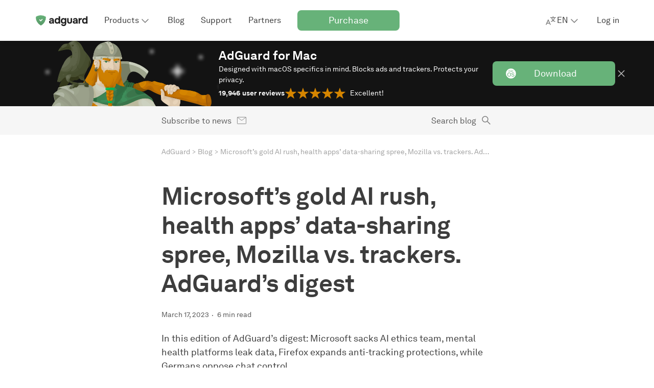

--- FILE ---
content_type: text/html; charset=UTF-8
request_url: https://adguard.com/en/blog/microsoft-betterhelp-mozilla-digest.html
body_size: 50420
content:
<!DOCTYPE html>
<html
    lang="en"
    class="html html--en html--country-us"
>

<head>
    <meta charset="utf-8">

    <link rel="preconnect" href="https://st2.adguardcdn.com/" crossorigin>

    
    
    <link rel="preload" href="https://st2.adguardcdn.com/fonts/akkurat/bold.woff2" as="font" type="font/woff2" crossorigin>
    <link rel="preload" href="https://st2.adguardcdn.com/fonts/akkurat/bold-cyr.woff2" as="font" type="font/woff2" crossorigin>


                                                    
                        
        
                                        
        
        
        
        <meta name="translation_percentage" content="100">

                    
                    
            <link rel="canonical" href="https://adguard.com/en/blog/microsoft-betterhelp-mozilla-digest.html">

                            <meta property="og:url" content="https://adguard.com/en/blog/microsoft-betterhelp-mozilla-digest.html"/>
                    
        
                <link rel="icon" href="https://st2.adguardcdn.com/favicons/adguard/favicon.ico" sizes="any" />
    <link rel="icon" href="https://st2.adguardcdn.com/favicons/adguard/favicon.svg" type="image/svg+xml" />
    <link rel="apple-touch-icon" href="https://st2.adguardcdn.com/favicons/adguard/apple-touch-icon.png" />
    
    <meta name="viewport" content="width=device-width, initial-scale=1.0, maximum-scale=5.0">
    <meta name="format-detection" content="telephone=no">

        
<script>
    class ThemeManager {
        constructor() {
            this._matchMedia = window.matchMedia('(prefers-color-scheme: dark)');
            this._matchMedia.addEventListener('change', this.listenForDarkMode.bind(this));

            this._STORAGE_KEY = 'theme-name';
            this._THEMES = Object.freeze({
                auto: 'auto',
                light: 'light',
                dark: 'dark',
            });

            this._changeCallbacks = [];
            this._theme = undefined;
        }

        _isThemeSupported(theme) {
            return Object.values(this._THEMES).includes(theme);
        }

        _storeTheme(theme) {
            if (this._isThemeSupported(theme)) {
                try {
                    localStorage.setItem(this._STORAGE_KEY, theme);
                } catch {}
            }
        }

        _setPageTheme(theme) {
            const changed = this._theme !== theme;

            if (theme === this._THEMES.dark || theme === this._THEMES.light) {
                document.documentElement.dataset.theme = theme;

                this._theme = theme;

                if (changed) {
                    this._changeCallbacks.forEach((cb) => cb(theme));
                }
            }
        }

        _detectSystemTheme() {
            const isSystemDarkMode = this._matchMedia.matches;
            const storedTheme = this.getStoredTheme();
            const isStoredDarkTheme = storedTheme === this._THEMES.dark;
            const isAutoTheme = storedTheme === this._THEMES.auto;

            if (isStoredDarkTheme || (isAutoTheme && isSystemDarkMode)) {
                this._setPageTheme(this._THEMES.dark);
            } else {
                this._setPageTheme(this._THEMES.light);
            }
        }

        getThemes() {
            return this._THEMES;
        }

        listenForDarkMode(event) {
            if (this.getStoredTheme() === this._THEMES.auto) {
                this._setPageTheme(event.matches ? this._THEMES.dark : this._THEMES.light);
            }
        }

        onThemeChange(cb) {
            this._changeCallbacks.push(cb);
        }

        // return the theme from storage. possible values for theme are: 'dark', 'light', and 'auto'.
        getStoredTheme() {
            try {
                const theme = localStorage.getItem(this._STORAGE_KEY);

                return this._isThemeSupported(theme) ? theme : this._THEMES.auto;
            } catch {
                return this._THEMES.auto;
            }
        }

        // the switchTheme method switches the current theme to the given one. possible `theme` values are: 'dark', 'light' and 'auto'.
        switchTheme(theme) {
            if (this._isThemeSupported(theme)) {
                this._storeTheme(theme);

                if (theme === this._THEMES.auto) {
                    this._detectSystemTheme(theme);
                } else {
                    this._setPageTheme(theme);
                }
            }
        }

        // returns only dark/light - the current body color, not the selected preset
        getCurrentTheme() {
            if (typeof this._theme === 'undefined') {
                throw new Error('call the init method first');
            }

            return this._theme;
        }

        // the init method adds the dark modifier to <html /> if required.
        init() {
            this._detectSystemTheme();
        }
    }

    window.themeManager = new ThemeManager();

    window.themeManager.init();
</script>

        <meta property="og:site_name" content="AdGuard Blog"/>
    <meta property="og:type" content="article"/>
    <meta name="twitter:card" content="summary_large_image"/>
    <meta name="twitter:title" content="Microsoft’s gold AI rush, health apps’ data-sharing spree, Mozilla vs. trackers. AdGuard’s digest"/>
    <meta name="twitter:description" content="Microsoft ramps up AI adoption, mental health platforms share sensitive data with advertisers, Mozilla protects against trackers even better, and more in AdGuard&#039;s digest."/>
    <meta name="twitter:url" content="https://adguard.com/en/blog/microsoft-betterhelp-mozilla-digest.html"/>
    <meta name="twitter:image:src" content="https://cdn.adtidy.org/blog/new/bhcdegolden_sunset.jpg?mw=1200&amp;mh=630"/>
    <meta name="twitter:site" content="@AdGuard"/>
    <meta name="twitter:creator" content="@AdGuard">
    <meta name="blog:kind" content="adguard">

        
<link rel="image_src" href="https://cdn.adtidy.org/blog/new/bhcdegolden_sunset.jpg?mw=1200&amp;mh=630">
<meta property="og:image" content="https://cdn.adtidy.org/blog/new/bhcdegolden_sunset.jpg?mw=1200&amp;mh=630">
<meta property="og:image:width" content="1200">
<meta property="og:image:height" content="630">

    
    <meta property="vk-verify" content="196108vk00">

        
    <title>Microsoft, AI, Mozilla and lots of tracking</title>
    <meta name="description" content="In this edition of AdGuard&#039;s digest: Microsoft ramps up AI adoption, mental health platforms share data with advertisers, Mozilla protects against trackers.">
    <meta property="og:title" content="Microsoft, AI, Mozilla and lots of tracking"/>
    <meta property="og:description" content="Microsoft ramps up AI adoption, mental health platforms share sensitive data with advertisers, Mozilla protects against trackers even better, and more in AdGuard&#039;s digest."/>

            <meta name="apple-mobile-web-app-capable" content="yes"/>
        <meta name="mobile-web-app-capable" content="yes"/>
    
            <meta name="apple-itunes-app" content="app-id=1047223162"/>
    
                
    
                
    <script type="application/ld+json">{"@context":"http:\/\/schema.org","@type":"BlogPosting","identifier":"microsoft-betterhelp-mozilla-digest","headline":"Microsoft’s gold AI rush, health apps’ data-sharing spree, Mozilla vs. trackers. AdGuard’s digest","image":"https:\/\/cdn.adtidy.org\/blog\/new\/ayhpygolden_sunset.jpg","articleSection":["Digest"],"wordcount":1345,"publisher":{"@type":"Organization","name":"AdGuard","url":"https:\/\/adguard.com\/"},"url":"https:\/\/adguard.com\/en\/blog\/microsoft-betterhelp-mozilla-digest.html","datePublished":"2023-03-17T18:21:31+03:00","description":"In this edition of AdGuard's digest: Microsoft ramps up AI adoption, mental health platforms share data with advertisers, Mozilla protects against trackers.","articleBody":"In this edition of AdGuard’s digest: Microsoft sacks AI ethics team, mental health platforms leak data, Firefox expands anti-tracking protections, while Germans oppose chat control.\nNo ethics — no problem? Microsoft gets rid of AI ethics team\nAs Microsoft continues to integrate AI into its products at lightning speed, it has laid off an entire ‘ethics and society’ team that ensured it was doing so in a responsible way, The Platformer reported.\nA former team member told Platformer that while Microsoft still has an Office of Responsible AI, regular employees often have no idea how to apply its principles to reality. The role of the ethics and society team, he said, was to explain what these principles mean in practice and to create rules. In a statement to Platformer, Microsoft denied any change in its approach to AI.\nIt’s understandable that Microsoft wants to win the AI race, in which it is currently outpacing Google, having just made its AI-powered search engine mode, Bing Chat, available to everyone. But if the dismissal of an ethics team signals that Microsoft is going to rush ahead with AI adoption no matter what, this could pose risks to users’ privacy and security. Also worrying are reports that Microsoft, in an attempt to monetize the success of the new Bing, is planning to insert contextual ads into the chatbot’s responses. Before taking such a step, Microsoft probably could have used input from the ethics team, but alas, it has already been sacked.\nBetter Help NOT: Mental health app shared user data with Facebook\nPopular therapy app BetterHelp will have to pay $7.8 million to consumers for disclosing their sensitive mental health information to advertisers, such as Facebook and Snapchat, without consent. BetterHelp had repeatedly promised to its users not to share their private health information except for the purposes of therapy, the US Federal Trade Commission (FTC) said.\nThe company shared patients’ email addresses and the fact that they were attending therapy with Facebook, allowing the social media giant to “identify similar consumers and target them with advertisements,” FTC revealed. Allegations that BetterHelp was misusing user data go as far back as 2020, but the company kept denying them. In the future, BetterHelp would have to obtain explicit consent from users before sharing their personal information.\nIt’s disconcerting to see a platform that aims to help people through mental health crises betray their trust. This also shows that no matter what privacy claims an app makes, there is nothing technically stopping it from sharing the data it collects with third parties. To make sure you’re on the safe side, you can check a mental health app against Mozilla’s privacy guide. Spoiler: BetterHelp scored terribly in it.\n3.1 million patients data leaked, the culprit — a tracking pixel\nThey say, when it rains it pours. Another mental health platform, Cerebral, has revealed that it was sending patient data to Facebook, Google, and TikTok from October 2019 until recently. Cerebral is a telehealth startup that specializes in the treatment of mental health problems such as depression, bipolar disorder, insomnia, and anxiety.\nFacebook’s, Google’s, and TikTok’s tracking pixels were embedded in Cerebral online services which led to the personal data of more than 3.1 million people being exposed to third parties. The amount of information exposed about a person depended on what that person was doing on the platform. It could’ve ranged from name, phone number, email address, and IP address to appointment and treatment details, Cerebral admitted.\nThe company said it has since “disabled, reconfigured and\/or removed” the pixels. Tracking pixels are tiny transparent images placed over online elements such as ads, web pages, and emails. They help marketers measure ad clicks and other metrics. The Cerebral case is yet another example of healthcare providers’ cavalier attitude to privacy. Such an attitude not only puts a healthcare provider into potential breach of patient data protection law, but could also cost its customers dearly if the data falls into the wrong hands.\nOne more reason to love Mozilla: Firefox steps up tracking protections\nIt’s not a secret that we have a soft spot for Mozilla: after all, it has just saved ad blockers from Chromacalypse. But credit is where credit is due. This time, Mozilla has done another good, having extended the protection against tracking cookies in its Firefox browser to Android.\nThe feature, known as Total Cookie Protection (TCP), blocks cross-site tracking by “hiding” third-party cookies from anyone except the site that planted them in the user’s browser. This means trackers cannot see each others’ cookies and show you annoying ads wherever you go. The feature became default for Firefox users on Windows, Mac, and Linux last year and has now finally arrived on mobile.\nMozilla also announced that its Firefox Relay service, which allows users to hide their real email address from trackers and spammers, is now available directly in the browser. On some sites, Firefox Relay users will automatically be prompted to sign in with a mask instead of their real email address.\n\nSource: Mozilla\nMozilla has once again proved that it’s committed to privacy. Now Firefox users would be protected from tracking cookies irrespective of whether they use their computer to surf the web or their phone. What not to love about that!\nGermany opposes EU Commission plan to scan messages client-side\nThe EU’s proposal to scan messages for child sexual abuse materials (CSAM) was met with widespread criticism at a special hearing at the German parliament. According to an official report on the meeting of the Bundestag’s Digital Committee the plan was described by particpants as technically unrealistic, “legally questionable” and an “immense threat to privacy.”\nThe experts said that the proposed law, which would require Meta, Apple, and other big tech companies to analyze the contents of people’s messages on their devices, would fail to stop the spread of CSAM material, but would only create “a massive surveillance infrastructure.” The proposed law makes tech companies responsible for finding and stopping not only known CSAM, which they could check against a database of prohibited content, but also new material and “grooming” in text messages. The experts also pointed out that with such a large-scale effort, even a one percent error rate could result in billions of false positives, meaning that innocent people may be accused.\nWe have raised similar concerns. The law, if passed, has the potential to erode EU privacy protections and undermine end-to-end encryption. As a major power with a voice in the Council of Europe, we hope that Berlin will raise these concerns at the EU level and try to prevent the law from being passed in its current form.\n","author":{"@type":"Person","name":"Ekaterina Kachalova","url":"https:\/\/adguard.com\/en\/blog\/author\/ekaterina.html"},"dateModified":"2023-03-31T15:11:48+03:00"}</script>
        <meta name="docsearch:language" content="en" />
    
                        <style>body{font-size:1.45rem;height:100%;line-height:1.428571429;margin:0;min-width:360px}</style>
                <link rel="stylesheet" href="/css/fonts/akkurat.css">
        <link rel="stylesheet" href="https://st2.adguardcdn.com/adguard-5362/css/main.min.css">
    </head>



<body>
<div class="page">
    <div
        id="app"
        class="wrapper"
        :class="{'wrapper--loading': wrapperLoading}"
        @keyup.esc="modal = false"
    >
            <page-header
    inline-template
>
    <header class="header">
        <div
            class="header__overlay"
            :class="{'header__overlay--active': mobileMenuActive}"
            v-if="mobileMenuActive"
        >
        </div>

        <div class="header__container">
            <div class="header__in">
                                    <div class="header__menu-toggle">
                                                    <button
                                type="button"
                                class="header-menu-toggle"
                                :class="{'header-menu-toggle--active': mobileMenuActive}"
                                @click.stop="handleMobileMenu()"
                                :key="mobileMenuActive ? 'header-menu-toggle-open' : 'header-menu-toggle-close'"
                            >
                                <span class="header-menu-toggle__icon"></span>
                            </button>
                                            </div>
                
                <nav class="header__nav">
                            
            <header-logo-modal inline-template>
            
<div class="header-logo header-logo--adblock header__logo">
    <a
        href="/en/welcome.html"
        class="header-logo__link"
        aria-label="Home"
                            @click="sendLogoTrackingEvent()"
                    @contextmenu.prevent.once="handleMediaKitsModal()"
                    >
        <svg xmlns="http://www.w3.org/2000/svg" viewBox="0 0 104 24" fill="none">
    <path fill="url(#adguard-logo-gradient)" fill-rule="evenodd"
          d="M12 2C8.35 2 4.97 3.08 2.15 4.92c-.19 3.36.57 6.83 2.4 10a17.89 17.89 0 0 0 7.43 7.05L12 22l.02-.03c3-1.51 5.62-3.9 7.43-7.06a17.89 17.89 0 0 0 2.4-9.99A17.89 17.89 0 0 0 12 2Z"
          clip-rule="evenodd"/>
    <path fill="#fff" fill-rule="evenodd"
          d="M15.1 9.25c.3.34.3.89 0 1.22l-2.3 2.57c-.8.96-1.3.96-2.12 0l-1.45-1.6a.93.93 0 0 1 0-1.23c.3-.33.79-.34 1.1 0l1.4 1.57 2.28-2.53c.3-.33.8-.33 1.1 0Z"
          clip-rule="evenodd"/>
    <path class="main-color"
          d="M97.39 18.3a4.63 4.63 0 0 1-2.66-.72 4.53 4.53 0 0 1-1.56-1.96 7.02 7.02 0 0 1-.52-2.74c0-1.05.19-1.99.56-2.8.37-.83.93-1.47 1.66-1.94a5 5 0 0 1 3.84-.56 3.58 3.58 0 0 1 1.84 1.02V4h2.8v14.16h-2.72l-.04-1.18c-.24.3-.53.56-.88.76-.33.19-.7.33-1.08.42-.39.1-.8.14-1.24.14Zm.56-2.52a2.37 2.37 0 0 0 2.32-1.5c.19-.44.28-.91.28-1.42 0-.52-.1-1-.28-1.42a2.15 2.15 0 0 0-.84-1.04 2.5 2.5 0 0 0-1.48-.4c-.61 0-1.1.14-1.48.42a2.3 2.3 0 0 0-.8 1.1 4.46 4.46 0 0 0-.1 2.5c.1.33.24.63.44.9s.46.48.78.64c.32.15.7.22 1.16.22ZM85.8 18.16V7.62h2.51l.18 1.26c.27-.4.57-.7.9-.9a2.9 2.9 0 0 1 1.04-.42 5.05 5.05 0 0 1 1.58-.1h.32v2.7h-.66c-.62 0-1.17.1-1.64.32-.46.21-.82.55-1.08 1a3.7 3.7 0 0 0-.36 1.74v4.94h-2.8ZM78.17 18.3c-.48 0-.95-.06-1.4-.18a3.66 3.66 0 0 1-1.18-.6 2.85 2.85 0 0 1-1.12-2.4c0-.72.15-1.3.44-1.72.3-.44.69-.77 1.18-1 .5-.23 1.06-.38 1.7-.46.65-.08 1.33-.12 2.02-.12h1.52c0-.39-.07-.73-.22-1.02-.13-.3-.34-.54-.62-.7a2.02 2.02 0 0 0-1.08-.26c-.28 0-.55.04-.82.12-.25.07-.47.17-.64.3a.92.92 0 0 0-.34.52h-2.84c.08-.59.27-1.09.56-1.5.3-.43.66-.77 1.1-1.04.44-.27.92-.46 1.44-.58.53-.13 1.08-.2 1.64-.2 1.53 0 2.67.44 3.4 1.32.73.87 1.1 2.1 1.1 3.7v5.68h-2.52l-.04-1.36c-.33.47-.71.8-1.14 1.02-.41.21-.81.35-1.2.4-.39.05-.7.08-.94.08Zm.64-2.22c.47 0 .9-.1 1.28-.28.39-.19.7-.44.92-.76.23-.32.34-.68.34-1.08v-.26h-1.92c-.28 0-.55.01-.82.04-.25.03-.49.08-.7.16a.96.96 0 0 0-.48.34c-.12.16-.18.37-.18.64s.07.5.2.68c.15.17.34.3.58.4.24.08.5.12.78.12ZM68.3 18.3c-1.54 0-2.73-.4-3.57-1.18-.83-.8-1.24-2-1.24-3.6v-5.9h2.8v5.7c0 .48.06.9.2 1.28.14.36.36.65.66.86.3.21.7.32 1.18.32.52 0 .92-.11 1.2-.34.28-.23.47-.53.58-.9.1-.39.16-.8.16-1.22v-5.7h2.78v5.9c0 1.67-.42 2.88-1.26 3.64a4.95 4.95 0 0 1-3.48 1.14ZM56.5 23.04a6.3 6.3 0 0 1-2.27-.4 4.16 4.16 0 0 1-1.76-1.22 4.62 4.62 0 0 1-.98-2.16h2.86c.1.27.24.49.44.66.21.19.46.33.76.42.3.1.62.14.96.14.62 0 1.11-.13 1.46-.4.34-.27.58-.62.72-1.06.13-.43.2-.9.2-1.42v-.74c-.24.39-.54.68-.9.88a4.77 4.77 0 0 1-2.26.56c-1.1 0-2-.25-2.7-.74-.7-.5-1.2-1.14-1.52-1.94a7.1 7.1 0 0 1-.48-2.62c0-1.03.18-1.96.54-2.8.36-.84.9-1.5 1.62-2 .72-.5 1.62-.74 2.7-.74.65 0 1.23.1 1.74.32.5.2.94.5 1.3.9l.24-1.06h2.56v9.2a9.7 9.7 0 0 1-.5 3.3 4.18 4.18 0 0 1-1.66 2.16c-.76.5-1.78.76-3.06.76Zm-.15-7.26c.58 0 1.06-.13 1.44-.4.38-.27.67-.62.86-1.06.18-.45.28-.94.28-1.46 0-.55-.1-1.03-.28-1.46a2.32 2.32 0 0 0-2.28-1.44 2.32 2.32 0 0 0-2.32 1.58 4.4 4.4 0 0 0 .02 2.82c.16.43.42.77.8 1.04.37.25.86.38 1.48.38ZM43.67 18.3a4.63 4.63 0 0 1-2.66-.72 4.53 4.53 0 0 1-1.56-1.96 7.02 7.02 0 0 1-.52-2.74c0-1.05.19-1.99.56-2.8.37-.83.93-1.47 1.66-1.94a5 5 0 0 1 3.84-.56 3.59 3.59 0 0 1 1.84 1.02V4h2.8v14.16h-2.72l-.04-1.18c-.24.3-.53.56-.88.76-.33.19-.7.33-1.08.42-.39.1-.8.14-1.24.14Zm.56-2.52a2.37 2.37 0 0 0 2.32-1.5c.19-.44.28-.91.28-1.42 0-.52-.1-1-.28-1.42a2.16 2.16 0 0 0-.84-1.04 2.5 2.5 0 0 0-1.48-.4c-.61 0-1.1.14-1.48.42a2.3 2.3 0 0 0-.8 1.1 4.46 4.46 0 0 0-.1 2.5c.1.33.24.63.44.9s.46.48.78.64c.32.15.7.22 1.16.22ZM31.7 18.3c-.48 0-.95-.06-1.4-.18a3.66 3.66 0 0 1-1.18-.6 2.85 2.85 0 0 1-1.12-2.4c0-.72.15-1.3.44-1.72.3-.44.69-.77 1.18-1 .5-.23 1.06-.38 1.7-.46.65-.08 1.33-.12 2.02-.12h1.52c0-.39-.07-.73-.22-1.02-.13-.3-.34-.54-.62-.7a2.02 2.02 0 0 0-1.08-.26c-.28 0-.55.04-.82.12-.25.07-.47.17-.64.3a.92.92 0 0 0-.34.52H28.3c.08-.59.27-1.09.56-1.5.3-.43.66-.77 1.1-1.04.44-.27.92-.46 1.44-.58.53-.13 1.08-.2 1.64-.2 1.53 0 2.67.44 3.4 1.32.73.87 1.1 2.1 1.1 3.7v5.68h-2.52l-.04-1.36c-.33.47-.71.8-1.14 1.02-.41.21-.81.35-1.2.4-.39.05-.7.08-.94.08Zm.64-2.22c.47 0 .9-.1 1.28-.28.39-.19.7-.44.92-.76.23-.32.34-.68.34-1.08v-.26h-1.92c-.28 0-.55.01-.82.04-.25.03-.49.08-.7.16a.96.96 0 0 0-.48.34c-.12.16-.18.37-.18.64s.07.5.2.68c.15.17.34.3.58.4.24.08.5.12.78.12Z"/>
    <defs>
        <linearGradient id="adguard-logo-gradient" x1="12" x2="12" y1="2" y2="22" gradientUnits="userSpaceOnUse">
            <stop stop-color="#67B279"/>
            <stop offset="1" stop-color="#589968"/>
        </linearGradient>
    </defs>
</svg>
    </a>

                        
                    

    <modal
        name="mediaKits"
        content-class="modal__content--use-terms"
            >
        <template slot="content">

    <div class="mediakits-modal">
        <img src="https://cdn.adguardcdn.com/website/adguard.com/agnar/Agnar_thinking.svg" class="mediakits-modal__img">

        <div class="mediakits-modal__content">
            <div class="mediakits-modal__text">
                <div class="title-h4 title-h3-tablet">
                    Looking for our logo?
                </div>

                <div class="text-t2">
                    Our media kits include all versions of the logo and other branding materials. Download them in just a few clicks
                </div>
            </div>

            <div class="mediakits-modal__btns">
                <a href="/en/media-materials.html" class="button button--standard button--height-m">
                    Open media kits
                </a>

                <button
                    type="button"
                    class="button button--secondary button--height-m"
                    @click="closeModal"
                >
                    Cancel
                </button>
            </div>
        </div>
    </div>
        </template>
    </modal>

                </div>
        </header-logo-modal>
    
                                            <div
                            class="header__menu"
                            :class="{'header__menu--active': mobileMenuActive}"
                            v-on-clickaway="closeMobileMenu"
                        >
                                                            <ul class="header-links">
                                        
                                            <li class="header-list-item h-hide-desktop">
                                            <a
                                                class="header-item"
                                                href="/en/welcome.html"
                                                @click="sendMainMenuEvent(MAIN_MENU_EVENT_ID.HOME)"
                                            >
                                                <span class="header-item__icon header-item__icon--home"></span>

                                                <span class="text-t2 header-item__text">
                                                    Home
                                                </span>
                                            </a>
                                        </li>
                                    

                                                                                                
        
                                            <li class="header-list-item">
                                            <div
                                                class="header-products"
                                                :class="{'header-products--active': productsDropdownActive}"
                                                @mouseover="onDropdownMouseOver(DROPDOWN_NAME.PRODUCTS)"
                                                @mouseleave="onDropdownMouseLeave(DROPDOWN_NAME.PRODUCTS)"
                                            >
                                                
                                                <button
                                                    type="button"
                                                    class="header-products__toggle"
                                                    @click.stop="handleDropdown(DROPDOWN_NAME.PRODUCTS)"
                                                    :aria-expanded="productsDropdownActive ? 'true' : 'false'"
                                                    aria-controls="header-products-dropdown"
                                                >
                                                    <span class="text-t2 header-products__toggle-text">
                                                        Products
                                                    </span>

                                                    <span class="header-products__toggle-icon"></span>
                                                </button>

                                                <div
                                                    class="header-products__list"
                                                    v-on-clickaway="closeDropdown"
                                                >
                                                                                                            



    
    
<ul class="header-products-list header-products-list--adblock">
            <li class="header-products-list__item header-products-list__item--adblock">
            

<div
    class="h-products-column"
    :class="{'h-products-column--active' : activeProductsList === 'adblock'}"
>
    <div class="h-products-column__header">
        <span class="text-t2 h-products-column__toggle h-products-column__toggle--adblock h-products-column__toggle--desktop">
            AdGuard Ad Blocker
        </span>

        <button
            type="button"
            class="text-t2 h-products-column__toggle h-products-column__toggle--adblock h-products-column__toggle--mobile"
            @click.stop="handleProductsList('adblock')"
            :aria-expanded="activeProductsList ? 'true' : 'false'"
            aria-controls="header-products-column-adblock"
        >
            AdGuard Ad Blocker
        </button>

        <span class="text-t2 h-products-column__type-desc">
            Blocks ads, trackers, phishing, and web annoyances
        </span>
    </div>

    <ul
        class="h-products-column__list"
        id="header-products-column-adblock"
    >
                    <li class="h-products-column__item">
                <a
                    href="/en/adguard-windows/overview.html"
                    class="text-t2 h-products-column__item-link h-products-column__item-link--windows"
                    @click="sendProductEvent('adblock', 'windows')"
                                    >
                    For Windows
                </a>
            </li>
                    <li class="h-products-column__item">
                <a
                    href="/en/adguard-mac/overview.html"
                    class="text-t2 h-products-column__item-link h-products-column__item-link--mac"
                    @click="sendProductEvent('adblock', 'mac')"
                                    >
                    For Mac
                </a>
            </li>
                    <li class="h-products-column__item">
                <a
                    href="/en/adguard-android/overview.html"
                    class="text-t2 h-products-column__item-link h-products-column__item-link--android"
                    @click="sendProductEvent('adblock', 'android')"
                                    >
                    For Android
                </a>
            </li>
                    <li class="h-products-column__item">
                <a
                    href="/en/adguard-android-tv/overview.html"
                    class="text-t2 h-products-column__item-link h-products-column__item-link--android-tv"
                    @click="sendProductEvent('adblock', 'android-tv')"
                                    >
                    For Android TV
                </a>
            </li>
                    <li class="h-products-column__item">
                <a
                    href="/en/adguard-ios/overview.html"
                    class="text-t2 h-products-column__item-link h-products-column__item-link--ios"
                    @click="sendProductEvent('adblock', 'ios')"
                                    >
                    For iOS
                </a>
            </li>
                    <li class="h-products-column__item">
                <a
                    href="/en/adguard-browser-extension/overview.html"
                    class="text-t2 h-products-column__item-link h-products-column__item-link--browser-extension"
                    @click="sendProductEvent('adblock', 'browser-extension')"
                                    >
                    For browsers
                </a>
            </li>
                    <li class="h-products-column__item">
                <a
                    href="/en/adguard-linux/overview.html"
                    class="text-t2 h-products-column__item-link h-products-column__item-link--linux"
                    @click="sendProductEvent('adblock', 'linux')"
                                    >
                    For Linux
                </a>
            </li>
            </ul>
</div>
        </li>
    
                        <li class="header-products-list__item header-products-list__item--vpn">
                

<div
    class="h-products-column"
    :class="{'h-products-column--active' : activeProductsList === 'vpn'}"
>
    <div class="h-products-column__header">
        <span class="text-t2 h-products-column__toggle h-products-column__toggle--vpn h-products-column__toggle--desktop">
            AdGuard VPN
        </span>

        <button
            type="button"
            class="text-t2 h-products-column__toggle h-products-column__toggle--vpn h-products-column__toggle--mobile"
            @click.stop="handleProductsList('vpn')"
            :aria-expanded="activeProductsList ? 'true' : 'false'"
            aria-controls="header-products-column-vpn"
        >
            AdGuard VPN
        </button>

        <span class="text-t2 h-products-column__type-desc">
            Makes you anonymous and your traffic inconspicuous
        </span>
    </div>

    <ul
        class="h-products-column__list"
        id="header-products-column-vpn"
    >
                    <li class="h-products-column__item">
                <a
                    href="https://adguard-vpn.com/welcome.html?_plc=en"
                    class="text-t2 h-products-column__item-link h-products-column__item-link--vpn"
                    @click="sendProductEvent('vpn', 'vpn')"
                                            target="_blank"
                                    >
                    Official site
                </a>
            </li>
                    <li class="h-products-column__item">
                <a
                    href="https://adguard-vpn.com/windows/overview.html?_plc=en"
                    class="text-t2 h-products-column__item-link h-products-column__item-link--windows"
                    @click="sendProductEvent('vpn', 'windows')"
                                            target="_blank"
                                    >
                    For Windows
                </a>
            </li>
                    <li class="h-products-column__item">
                <a
                    href="https://adguard-vpn.com/mac/overview.html?_plc=en"
                    class="text-t2 h-products-column__item-link h-products-column__item-link--mac"
                    @click="sendProductEvent('vpn', 'mac')"
                                            target="_blank"
                                    >
                    For Mac
                </a>
            </li>
                    <li class="h-products-column__item">
                <a
                    href="https://adguard-vpn.com/android/overview.html?_plc=en"
                    class="text-t2 h-products-column__item-link h-products-column__item-link--android"
                    @click="sendProductEvent('vpn', 'android')"
                                            target="_blank"
                                    >
                    For Android
                </a>
            </li>
                    <li class="h-products-column__item">
                <a
                    href="https://adguard-vpn.com/android-tv/overview.html?_plc=en"
                    class="text-t2 h-products-column__item-link h-products-column__item-link--android-tv"
                    @click="sendProductEvent('vpn', 'android-tv')"
                                            target="_blank"
                                    >
                    For Android TV
                </a>
            </li>
                    <li class="h-products-column__item">
                <a
                    href="https://adguard-vpn.com/ios/overview.html?_plc=en"
                    class="text-t2 h-products-column__item-link h-products-column__item-link--ios"
                    @click="sendProductEvent('vpn', 'ios')"
                                            target="_blank"
                                    >
                    For iOS
                </a>
            </li>
                    <li class="h-products-column__item">
                <a
                    href="https://adguard-vpn.com/browser-extension/overview.html?_plc=en"
                    class="text-t2 h-products-column__item-link h-products-column__item-link--browser-extension"
                    @click="sendProductEvent('vpn', 'browser-extension')"
                                            target="_blank"
                                    >
                    For browsers
                </a>
            </li>
                    <li class="h-products-column__item">
                <a
                    href="https://adguard-vpn.com/router/overview.html?_plc=en"
                    class="text-t2 h-products-column__item-link h-products-column__item-link--router"
                    @click="sendProductEvent('vpn', 'router')"
                                            target="_blank"
                                    >
                    For routers
                </a>
            </li>
                    <li class="h-products-column__item">
                <a
                    href="https://adguard-vpn.com/linux/overview.html?_plc=en"
                    class="text-t2 h-products-column__item-link h-products-column__item-link--linux"
                    @click="sendProductEvent('vpn', 'linux')"
                                            target="_blank"
                                    >
                    For Linux
                </a>
            </li>
                    <li class="h-products-column__item">
                <a
                    href="https://adguard-vpn.com/products.html?_plc=en"
                    class="text-t2 h-products-column__item-link h-products-column__item-link--all-products"
                    @click="sendProductEvent('vpn', 'all-products')"
                                            target="_blank"
                                    >
                    All products
                </a>
            </li>
                    <li class="h-products-column__item">
                <a
                    href="https://adguard-vpn.com/en/blog/index.html?_plc=en"
                    class="text-t2 h-products-column__item-link h-products-column__item-link--blog"
                    @click="sendProductEvent('vpn', 'blog')"
                                            target="_blank"
                                    >
                    Blog
                </a>
            </li>
            </ul>
</div>
            </li>
            
            <li class="header-products-list__item header-products-list__item--dns">
            

<div
    class="h-products-column"
    :class="{'h-products-column--active' : activeProductsList === 'dns'}"
>
    <div class="h-products-column__header">
        <span class="text-t2 h-products-column__toggle h-products-column__toggle--dns h-products-column__toggle--desktop">
            AdGuard DNS
        </span>

        <button
            type="button"
            class="text-t2 h-products-column__toggle h-products-column__toggle--dns h-products-column__toggle--mobile"
            @click.stop="handleProductsList('dns')"
            :aria-expanded="activeProductsList ? 'true' : 'false'"
            aria-controls="header-products-column-dns"
        >
            AdGuard DNS
        </button>

        <span class="text-t2 h-products-column__type-desc">
            A cloud-based DNS service that blocks ads and protects your privacy
        </span>
    </div>

    <ul
        class="h-products-column__list"
        id="header-products-column-dns"
    >
                    <li class="h-products-column__item">
                <a
                    href="https://adguard-dns.io/welcome.html?_plc=en"
                    class="text-t2 h-products-column__item-link h-products-column__item-link--dns"
                    @click="sendProductEvent('dns', 'dns')"
                                            target="_blank"
                                    >
                    Official site
                </a>
            </li>
                    <li class="h-products-column__item">
                <a
                    href="https://adguard-dns.io/dashboard/?_plc=en"
                    class="text-t2 h-products-column__item-link h-products-column__item-link--dashboard"
                    @click="sendProductEvent('dns', 'dashboard')"
                                            target="_blank"
                                    >
                    Dashboard
                </a>
            </li>
                    <li class="h-products-column__item">
                <a
                    href="https://adguard-dns.io/public-dns.html?_plc=en"
                    class="text-t2 h-products-column__item-link h-products-column__item-link--public"
                    @click="sendProductEvent('dns', 'public')"
                                            target="_blank"
                                    >
                    Public DNS
                </a>
            </li>
                    <li class="h-products-column__item">
                <a
                    href="https://adguard-dns.io/enterprise.html?_plc=en"
                    class="text-t2 h-products-column__item-link h-products-column__item-link--enterprise"
                    @click="sendProductEvent('dns', 'enterprise')"
                                            target="_blank"
                                    >
                    Enterprise DNS
                </a>
            </li>
                    <li class="h-products-column__item">
                <a
                    href="https://adguard-dns.io/kb/"
                    class="text-t2 h-products-column__item-link h-products-column__item-link--kb"
                    @click="sendProductEvent('dns', 'kb')"
                                            target="_blank"
                                    >
                    Knowledge base
                </a>
            </li>
                    <li class="h-products-column__item">
                <a
                    href="https://adguard-dns.io/en/blog/index.html?_plc=en"
                    class="text-t2 h-products-column__item-link h-products-column__item-link--blog"
                    @click="sendProductEvent('dns', 'blog')"
                                            target="_blank"
                                    >
                    Blog
                </a>
            </li>
            </ul>
</div>
        </li>
    
            <li class="header-products-list__item header-products-list__item--other">
            
    
<div
    class="h-products-column"
    :class="{'h-products-column--active' : activeProductsList === 'other'}"
>
    <div class="h-products-column__header">
        <span class="text-t2 h-products-column__toggle h-products-column__toggle--other h-products-column__toggle--desktop">
            Other products
        </span>

        <button
            type="button"
            class="text-t2 h-products-column__toggle h-products-column__toggle--other h-products-column__toggle--mobile"
            @click.stop="handleProductsList('other')"
            :aria-expanded="activeProductsList ? 'true' : 'false'"
            aria-controls="header-products-column-other"
        >
            Other products
        </button>

        <span class="text-t2 h-products-column__type-desc">
            Other tools for content blocking
        </span>
    </div>

    <ul
        class="h-products-column__list"
        id="header-products-column-other"
    >
                    <li class="h-products-column__item">
                <a
                    href="/en/adguard-home/overview.html"
                    class="text-t2 h-products-column__item-link h-products-column__item-link--home"
                    @click="sendProductEvent('other', 'home')"
                                    >
                    AdGuard Home
                </a>
            </li>
                    <li class="h-products-column__item">
                <a
                    href="/en/adguard-ios-pro/overview.html"
                    class="text-t2 h-products-column__item-link h-products-column__item-link--ios-pro"
                    @click="sendProductEvent('other', 'ios-pro')"
                                    >
                    AdGuard Pro for iOS
                </a>
            </li>
                    <li class="h-products-column__item">
                <a
                    href="/en/adguard-content-blocker/overview.html"
                    class="text-t2 h-products-column__item-link h-products-column__item-link--content-blocker"
                    @click="sendProductEvent('other', 'content-blocker')"
                                    >
                    AdGuard Content Blocker
                </a>
            </li>
                    <li class="h-products-column__item">
                <a
                    href="/en/adguard-mini-mac/overview.html"
                    class="text-t2 h-products-column__item-link h-products-column__item-link--mini-mac"
                    @click="sendProductEvent('other', 'mini-mac')"
                                    >
                    AdGuard Mini for Mac
                </a>
            </li>
                    <li class="h-products-column__item">
                <a
                    href="/en/adguard-assistant/overview.html"
                    class="text-t2 h-products-column__item-link h-products-column__item-link--assistant"
                    @click="sendProductEvent('other', 'assistant')"
                                    >
                    AdGuard Assistant
                </a>
            </li>
                    <li class="h-products-column__item">
                <a
                    href="https://adguard-mail.com/welcome.html?_plc=en"
                    class="text-t2 h-products-column__item-link h-products-column__item-link--mail"
                    @click="sendProductEvent('other', 'mail')"
                                            target="_blank"
                                    >
                    AdGuard Mail
                </a>
            </li>
                    <li class="h-products-column__item">
                <a
                    href="/en/adguard-temp-mail/overview.html"
                    class="text-t2 h-products-column__item-link h-products-column__item-link--tempmail"
                    @click="sendProductEvent('other', 'tempmail')"
                                    >
                    AdGuard Temp Mail
                </a>
            </li>
                    <li class="h-products-column__item">
                <a
                    href="/en/crypto-wallet/overview.html"
                    class="text-t2 h-products-column__item-link h-products-column__item-link--wallet"
                    @click="sendProductEvent('other', 'wallet')"
                                    >
                    AdGuard Wallet
                </a>
            </li>
                    <li class="h-products-column__item">
                <a
                    href="/en/products.html"
                    class="text-t2 h-products-column__item-link h-products-column__item-link--all-products"
                    @click="sendProductEvent('other', 'all-products')"
                                    >
                    All products
                </a>
            </li>
            </ul>
</div>
        </li>
    </ul>

                                                                                                    </div>
                                            </div>
                                        </li>
                                    


                                                <li class="header-list-item">
            <a
                class="header-item"
                @click="sendMainMenuEvent(MAIN_MENU_EVENT_ID.BLOG)"
                href="/en/blog/index.html"
            >
                <span class="h-hide-desktop header-item__icon header-item__icon--edit"></span>

                <span class="text-t2 header-item__text">
                    Blog
                </span>
            </a>
        </li>
    
            <li class="header-list-item">
            <a
                class="header-item"
                @click="sendMainMenuEvent(MAIN_MENU_EVENT_ID.SUPPORT)"
                href="/en/support.html"
            >
                <span class="h-hide-desktop header-item__icon header-item__icon--message"></span>

                <span class="text-t2 header-item__text">
                    Support
                </span>
            </a>
        </li>
    
            <li class="header-list-item">
            <a
                class="header-item"
                @click="sendMainMenuEvent(MAIN_MENU_EVENT_ID.PARTNERS)"
                href="/en/partners.html"
            >
                <span class="h-hide-desktop header-item__icon header-item__icon--share"></span>

                <span class="text-t2 header-item__text">
                    Partners
                </span>
            </a>
        </li>
    
                                        
                                            
                                        <li class="header-list-item header-list-item--flex-1-desktop">
                                            <a
                                                class="header-button header-button--text-regular"
                                                href="/en/license.html"
                                                @click="sendMainMenuEvent(MAIN_MENU_EVENT_ID.PURCHASE)"
                                            >
                                                <span class="h-hide-desktop header-button__icon header-button__icon--purchase"></span>

                                                <span class="text-t2 text-t1-desk header-button__text">
                                                    Purchase
                                                </span>
                                            </a>
                                        </li>
                                    

                                                                            <li class="header-list-item h-hide-mobile h-hide-tablet h-show-desktop m-left-auto">
                                                        
                        
                                                    


    



<div
    class="lang-selector lang-selector--bottom"
            :class="{'lang-selector--active': langsDropdownActive}"
        @mouseover="onDropdownMouseOver(DROPDOWN_NAME.LANGS)"
        @mouseleave="onDropdownMouseLeave(DROPDOWN_NAME.LANGS)"
    >
    <button
        type="button"
                    class="lang-selector__toggle"
            @click.stop="handleDropdown(DROPDOWN_NAME.LANGS)"
            :aria-expanded="langsDropdownActive ? 'true' : 'false'"
            aria-controls="lang-selector-dropdown"
            >
        <span class="lang-selector__lang-icon"></span>

        <span class="text-t2 lang-selector__toggle-text">
                            EN
                    </span>

                    <span class="lang-selector__arrow-icon"></span>
            </button>

            <ul
            class="lang-selector__dropdown"
            v-on-clickaway="closeDropdown"
            id="lang-selector-dropdown"
        >
                                            
                <li class="lang-selector__dropdown-item">
                    <button
                        type="button"
                        class="lang-selector__lang"
                        @click="redirectToLanguage('https://adguard.com/da/blog/index.html?slug=microsoft-betterhelp-mozilla-digest', 'DA')"
                    >
                        <span class="text-t2 lang-selector__lang-text">
                            Dansk
                        </span>
                    </button>
                </li>
                                            
                <li class="lang-selector__dropdown-item">
                    <button
                        type="button"
                        class="lang-selector__lang"
                        @click="redirectToLanguage('https://adguard.com/de/blog/index.html?slug=microsoft-betterhelp-mozilla-digest', 'DE')"
                    >
                        <span class="text-t2 lang-selector__lang-text">
                            Deutsch
                        </span>
                    </button>
                </li>
                                            
                <li class="lang-selector__dropdown-item">
                    <button
                        type="button"
                        class="lang-selector__lang"
                        @click="redirectToLanguage('https://adguard.com/en/blog/index.html?slug=microsoft-betterhelp-mozilla-digest', 'EN')"
                    >
                        <span class="text-t2 lang-selector__lang-text lang-selector__lang-text--bold">
                            English
                        </span>
                    </button>
                </li>
                                            
                <li class="lang-selector__dropdown-item">
                    <button
                        type="button"
                        class="lang-selector__lang"
                        @click="redirectToLanguage('https://adguard.com/es/blog/index.html?slug=microsoft-betterhelp-mozilla-digest', 'ES')"
                    >
                        <span class="text-t2 lang-selector__lang-text">
                            Español
                        </span>
                    </button>
                </li>
                                            
                <li class="lang-selector__dropdown-item">
                    <button
                        type="button"
                        class="lang-selector__lang"
                        @click="redirectToLanguage('https://adguard.com/fr/blog/index.html?slug=microsoft-betterhelp-mozilla-digest', 'FR')"
                    >
                        <span class="text-t2 lang-selector__lang-text">
                            Français
                        </span>
                    </button>
                </li>
                                            
                <li class="lang-selector__dropdown-item">
                    <button
                        type="button"
                        class="lang-selector__lang"
                        @click="redirectToLanguage('https://adguard.com/hr/blog/index.html?slug=microsoft-betterhelp-mozilla-digest', 'HR')"
                    >
                        <span class="text-t2 lang-selector__lang-text">
                            Hrvatski
                        </span>
                    </button>
                </li>
                                            
                <li class="lang-selector__dropdown-item">
                    <button
                        type="button"
                        class="lang-selector__lang"
                        @click="redirectToLanguage('https://adguard.com/id/blog/index.html?slug=microsoft-betterhelp-mozilla-digest', 'ID')"
                    >
                        <span class="text-t2 lang-selector__lang-text">
                            Indonesia
                        </span>
                    </button>
                </li>
                                            
                <li class="lang-selector__dropdown-item">
                    <button
                        type="button"
                        class="lang-selector__lang"
                        @click="redirectToLanguage('https://adguard.com/it/blog/index.html?slug=microsoft-betterhelp-mozilla-digest', 'IT')"
                    >
                        <span class="text-t2 lang-selector__lang-text">
                            Italiano
                        </span>
                    </button>
                </li>
                                            
                <li class="lang-selector__dropdown-item">
                    <button
                        type="button"
                        class="lang-selector__lang"
                        @click="redirectToLanguage('https://adguard.com/hu/blog/index.html?slug=microsoft-betterhelp-mozilla-digest', 'HU')"
                    >
                        <span class="text-t2 lang-selector__lang-text">
                            Magyar
                        </span>
                    </button>
                </li>
                                            
                <li class="lang-selector__dropdown-item">
                    <button
                        type="button"
                        class="lang-selector__lang"
                        @click="redirectToLanguage('https://adguard.com/nl/blog/index.html?slug=microsoft-betterhelp-mozilla-digest', 'NL')"
                    >
                        <span class="text-t2 lang-selector__lang-text">
                            Nederlands
                        </span>
                    </button>
                </li>
                                            
                <li class="lang-selector__dropdown-item">
                    <button
                        type="button"
                        class="lang-selector__lang"
                        @click="redirectToLanguage('https://adguard.com/no/blog/index.html?slug=microsoft-betterhelp-mozilla-digest', 'NO')"
                    >
                        <span class="text-t2 lang-selector__lang-text">
                            Norsk
                        </span>
                    </button>
                </li>
                                            
                <li class="lang-selector__dropdown-item">
                    <button
                        type="button"
                        class="lang-selector__lang"
                        @click="redirectToLanguage('https://adguard.com/pl/blog/index.html?slug=microsoft-betterhelp-mozilla-digest', 'PL')"
                    >
                        <span class="text-t2 lang-selector__lang-text">
                            Polski
                        </span>
                    </button>
                </li>
                                            
                <li class="lang-selector__dropdown-item">
                    <button
                        type="button"
                        class="lang-selector__lang"
                        @click="redirectToLanguage('https://adguard.com/pt_br/blog/index.html?slug=microsoft-betterhelp-mozilla-digest', 'PT_BR')"
                    >
                        <span class="text-t2 lang-selector__lang-text">
                            Português (BR)
                        </span>
                    </button>
                </li>
                                            
                <li class="lang-selector__dropdown-item">
                    <button
                        type="button"
                        class="lang-selector__lang"
                        @click="redirectToLanguage('https://adguard.com/pt_pt/blog/index.html?slug=microsoft-betterhelp-mozilla-digest', 'PT_PT')"
                    >
                        <span class="text-t2 lang-selector__lang-text">
                            Português (PT)
                        </span>
                    </button>
                </li>
                                            
                <li class="lang-selector__dropdown-item">
                    <button
                        type="button"
                        class="lang-selector__lang"
                        @click="redirectToLanguage('https://adguard.com/ro/blog/index.html?slug=microsoft-betterhelp-mozilla-digest', 'RO')"
                    >
                        <span class="text-t2 lang-selector__lang-text">
                            Română
                        </span>
                    </button>
                </li>
                                            
                <li class="lang-selector__dropdown-item">
                    <button
                        type="button"
                        class="lang-selector__lang"
                        @click="redirectToLanguage('https://adguard.com/sk/blog/index.html?slug=microsoft-betterhelp-mozilla-digest', 'SK')"
                    >
                        <span class="text-t2 lang-selector__lang-text">
                            Slovenčina
                        </span>
                    </button>
                </li>
                                            
                <li class="lang-selector__dropdown-item">
                    <button
                        type="button"
                        class="lang-selector__lang"
                        @click="redirectToLanguage('https://adguard.com/sl/blog/index.html?slug=microsoft-betterhelp-mozilla-digest', 'SL')"
                    >
                        <span class="text-t2 lang-selector__lang-text">
                            Slovenščina
                        </span>
                    </button>
                </li>
                                            
                <li class="lang-selector__dropdown-item">
                    <button
                        type="button"
                        class="lang-selector__lang"
                        @click="redirectToLanguage('https://adguard.com/sr_latn/blog/index.html?slug=microsoft-betterhelp-mozilla-digest', 'SR_LATN')"
                    >
                        <span class="text-t2 lang-selector__lang-text">
                            Srpski
                        </span>
                    </button>
                </li>
                                            
                <li class="lang-selector__dropdown-item">
                    <button
                        type="button"
                        class="lang-selector__lang"
                        @click="redirectToLanguage('https://adguard.com/fi/blog/index.html?slug=microsoft-betterhelp-mozilla-digest', 'FI')"
                    >
                        <span class="text-t2 lang-selector__lang-text">
                            Suomi
                        </span>
                    </button>
                </li>
                                            
                <li class="lang-selector__dropdown-item">
                    <button
                        type="button"
                        class="lang-selector__lang"
                        @click="redirectToLanguage('https://adguard.com/sv/blog/index.html?slug=microsoft-betterhelp-mozilla-digest', 'SV')"
                    >
                        <span class="text-t2 lang-selector__lang-text">
                            Svenska
                        </span>
                    </button>
                </li>
                                            
                <li class="lang-selector__dropdown-item">
                    <button
                        type="button"
                        class="lang-selector__lang"
                        @click="redirectToLanguage('https://adguard.com/vi/blog/index.html?slug=microsoft-betterhelp-mozilla-digest', 'VI')"
                    >
                        <span class="text-t2 lang-selector__lang-text">
                            Tiếng Việt
                        </span>
                    </button>
                </li>
                                            
                <li class="lang-selector__dropdown-item">
                    <button
                        type="button"
                        class="lang-selector__lang"
                        @click="redirectToLanguage('https://adguard.com/tr/blog/index.html?slug=microsoft-betterhelp-mozilla-digest', 'TR')"
                    >
                        <span class="text-t2 lang-selector__lang-text">
                            Türkçe
                        </span>
                    </button>
                </li>
                                            
                <li class="lang-selector__dropdown-item">
                    <button
                        type="button"
                        class="lang-selector__lang"
                        @click="redirectToLanguage('https://adguard.com/cs/blog/index.html?slug=microsoft-betterhelp-mozilla-digest', 'CS')"
                    >
                        <span class="text-t2 lang-selector__lang-text">
                            Český
                        </span>
                    </button>
                </li>
                                            
                <li class="lang-selector__dropdown-item">
                    <button
                        type="button"
                        class="lang-selector__lang"
                        @click="redirectToLanguage('https://adguard.com/be/blog/index.html?slug=microsoft-betterhelp-mozilla-digest', 'BE')"
                    >
                        <span class="text-t2 lang-selector__lang-text">
                            Беларуская
                        </span>
                    </button>
                </li>
                                            
                <li class="lang-selector__dropdown-item">
                    <button
                        type="button"
                        class="lang-selector__lang"
                        @click="redirectToLanguage('https://adguard.com/ru/blog/index.html?slug=microsoft-betterhelp-mozilla-digest', 'RU')"
                    >
                        <span class="text-t2 lang-selector__lang-text">
                            Русский
                        </span>
                    </button>
                </li>
                                            
                <li class="lang-selector__dropdown-item">
                    <button
                        type="button"
                        class="lang-selector__lang"
                        @click="redirectToLanguage('https://adguard.com/uk/blog/index.html?slug=microsoft-betterhelp-mozilla-digest', 'UK')"
                    >
                        <span class="text-t2 lang-selector__lang-text">
                            Українська
                        </span>
                    </button>
                </li>
                                            
                <li class="lang-selector__dropdown-item">
                    <button
                        type="button"
                        class="lang-selector__lang"
                        @click="redirectToLanguage('https://adguard.com/fa/blog/index.html?slug=microsoft-betterhelp-mozilla-digest', 'FA')"
                    >
                        <span class="text-t2 lang-selector__lang-text">
                            فارسی
                        </span>
                    </button>
                </li>
                                            
                <li class="lang-selector__dropdown-item">
                    <button
                        type="button"
                        class="lang-selector__lang"
                        @click="redirectToLanguage('https://adguard.com/zh_cn/blog/index.html?slug=microsoft-betterhelp-mozilla-digest', 'ZH_CN')"
                    >
                        <span class="text-t2 lang-selector__lang-text">
                            中文 (简体)
                        </span>
                    </button>
                </li>
                                            
                <li class="lang-selector__dropdown-item">
                    <button
                        type="button"
                        class="lang-selector__lang"
                        @click="redirectToLanguage('https://adguard.com/zh_tw/blog/index.html?slug=microsoft-betterhelp-mozilla-digest', 'ZH_TW')"
                    >
                        <span class="text-t2 lang-selector__lang-text">
                            中文 (繁體)
                        </span>
                    </button>
                </li>
                                            
                <li class="lang-selector__dropdown-item">
                    <button
                        type="button"
                        class="lang-selector__lang"
                        @click="redirectToLanguage('https://adguard.com/ja/blog/index.html?slug=microsoft-betterhelp-mozilla-digest', 'JA')"
                    >
                        <span class="text-t2 lang-selector__lang-text">
                            日本語
                        </span>
                    </button>
                </li>
                                            
                <li class="lang-selector__dropdown-item">
                    <button
                        type="button"
                        class="lang-selector__lang"
                        @click="redirectToLanguage('https://adguard.com/ko/blog/index.html?slug=microsoft-betterhelp-mozilla-digest', 'KO')"
                    >
                        <span class="text-t2 lang-selector__lang-text">
                            한국어
                        </span>
                    </button>
                </li>
                    </ul>
    </div>
                                            

                                                </li>
                                    
                                    
                                    
                                        
                                            
                                        <li class="header-list-item header-list-item--ellipsis-desktop">
                                            <a
                                                class="header-item"
                                                href="https://adguard.com/go?hash=100c187263d27d7886fb846249ea66ea&amp;url=https%3A%2F%2Fadguardaccount.com%2Faccount%2F%3F_plc%3Den"
                                                @click="sendMainMenuEvent(MAIN_MENU_EVENT_ID.LOGIN)"
                                                target="_blank"
                                            >
                                                <span class="h-hide-desktop header-item__icon header-item__icon--user"></span>

                                                <span class="text-t2 header-item__text">
                                                    Log in
                                                </span>
                                            </a>
                                        </li>
                                    
                                </ul>
                                                    </div>
                    
                                            <div class="m-left-auto h-hide-desktop">
                                        
                        
                                                    


    



<div
    class="lang-selector lang-selector--bottom"
            :class="{'lang-selector--active': langsDropdownActive}"
        @mouseover="onDropdownMouseOver(DROPDOWN_NAME.LANGS)"
        @mouseleave="onDropdownMouseLeave(DROPDOWN_NAME.LANGS)"
    >
    <button
        type="button"
                    class="lang-selector__toggle"
            @click.stop="handleDropdown(DROPDOWN_NAME.LANGS)"
            :aria-expanded="langsDropdownActive ? 'true' : 'false'"
            aria-controls="lang-selector-dropdown"
            >
        <span class="lang-selector__lang-icon"></span>

        <span class="text-t2 lang-selector__toggle-text">
                            EN
                    </span>

                    <span class="lang-selector__arrow-icon"></span>
            </button>

            <ul
            class="lang-selector__dropdown"
            v-on-clickaway="closeDropdown"
            id="lang-selector-dropdown"
        >
                                            
                <li class="lang-selector__dropdown-item">
                    <button
                        type="button"
                        class="lang-selector__lang"
                        @click="redirectToLanguage('https://adguard.com/da/blog/index.html?slug=microsoft-betterhelp-mozilla-digest', 'DA')"
                    >
                        <span class="text-t2 lang-selector__lang-text">
                            Dansk
                        </span>
                    </button>
                </li>
                                            
                <li class="lang-selector__dropdown-item">
                    <button
                        type="button"
                        class="lang-selector__lang"
                        @click="redirectToLanguage('https://adguard.com/de/blog/index.html?slug=microsoft-betterhelp-mozilla-digest', 'DE')"
                    >
                        <span class="text-t2 lang-selector__lang-text">
                            Deutsch
                        </span>
                    </button>
                </li>
                                            
                <li class="lang-selector__dropdown-item">
                    <button
                        type="button"
                        class="lang-selector__lang"
                        @click="redirectToLanguage('https://adguard.com/en/blog/index.html?slug=microsoft-betterhelp-mozilla-digest', 'EN')"
                    >
                        <span class="text-t2 lang-selector__lang-text lang-selector__lang-text--bold">
                            English
                        </span>
                    </button>
                </li>
                                            
                <li class="lang-selector__dropdown-item">
                    <button
                        type="button"
                        class="lang-selector__lang"
                        @click="redirectToLanguage('https://adguard.com/es/blog/index.html?slug=microsoft-betterhelp-mozilla-digest', 'ES')"
                    >
                        <span class="text-t2 lang-selector__lang-text">
                            Español
                        </span>
                    </button>
                </li>
                                            
                <li class="lang-selector__dropdown-item">
                    <button
                        type="button"
                        class="lang-selector__lang"
                        @click="redirectToLanguage('https://adguard.com/fr/blog/index.html?slug=microsoft-betterhelp-mozilla-digest', 'FR')"
                    >
                        <span class="text-t2 lang-selector__lang-text">
                            Français
                        </span>
                    </button>
                </li>
                                            
                <li class="lang-selector__dropdown-item">
                    <button
                        type="button"
                        class="lang-selector__lang"
                        @click="redirectToLanguage('https://adguard.com/hr/blog/index.html?slug=microsoft-betterhelp-mozilla-digest', 'HR')"
                    >
                        <span class="text-t2 lang-selector__lang-text">
                            Hrvatski
                        </span>
                    </button>
                </li>
                                            
                <li class="lang-selector__dropdown-item">
                    <button
                        type="button"
                        class="lang-selector__lang"
                        @click="redirectToLanguage('https://adguard.com/id/blog/index.html?slug=microsoft-betterhelp-mozilla-digest', 'ID')"
                    >
                        <span class="text-t2 lang-selector__lang-text">
                            Indonesia
                        </span>
                    </button>
                </li>
                                            
                <li class="lang-selector__dropdown-item">
                    <button
                        type="button"
                        class="lang-selector__lang"
                        @click="redirectToLanguage('https://adguard.com/it/blog/index.html?slug=microsoft-betterhelp-mozilla-digest', 'IT')"
                    >
                        <span class="text-t2 lang-selector__lang-text">
                            Italiano
                        </span>
                    </button>
                </li>
                                            
                <li class="lang-selector__dropdown-item">
                    <button
                        type="button"
                        class="lang-selector__lang"
                        @click="redirectToLanguage('https://adguard.com/hu/blog/index.html?slug=microsoft-betterhelp-mozilla-digest', 'HU')"
                    >
                        <span class="text-t2 lang-selector__lang-text">
                            Magyar
                        </span>
                    </button>
                </li>
                                            
                <li class="lang-selector__dropdown-item">
                    <button
                        type="button"
                        class="lang-selector__lang"
                        @click="redirectToLanguage('https://adguard.com/nl/blog/index.html?slug=microsoft-betterhelp-mozilla-digest', 'NL')"
                    >
                        <span class="text-t2 lang-selector__lang-text">
                            Nederlands
                        </span>
                    </button>
                </li>
                                            
                <li class="lang-selector__dropdown-item">
                    <button
                        type="button"
                        class="lang-selector__lang"
                        @click="redirectToLanguage('https://adguard.com/no/blog/index.html?slug=microsoft-betterhelp-mozilla-digest', 'NO')"
                    >
                        <span class="text-t2 lang-selector__lang-text">
                            Norsk
                        </span>
                    </button>
                </li>
                                            
                <li class="lang-selector__dropdown-item">
                    <button
                        type="button"
                        class="lang-selector__lang"
                        @click="redirectToLanguage('https://adguard.com/pl/blog/index.html?slug=microsoft-betterhelp-mozilla-digest', 'PL')"
                    >
                        <span class="text-t2 lang-selector__lang-text">
                            Polski
                        </span>
                    </button>
                </li>
                                            
                <li class="lang-selector__dropdown-item">
                    <button
                        type="button"
                        class="lang-selector__lang"
                        @click="redirectToLanguage('https://adguard.com/pt_br/blog/index.html?slug=microsoft-betterhelp-mozilla-digest', 'PT_BR')"
                    >
                        <span class="text-t2 lang-selector__lang-text">
                            Português (BR)
                        </span>
                    </button>
                </li>
                                            
                <li class="lang-selector__dropdown-item">
                    <button
                        type="button"
                        class="lang-selector__lang"
                        @click="redirectToLanguage('https://adguard.com/pt_pt/blog/index.html?slug=microsoft-betterhelp-mozilla-digest', 'PT_PT')"
                    >
                        <span class="text-t2 lang-selector__lang-text">
                            Português (PT)
                        </span>
                    </button>
                </li>
                                            
                <li class="lang-selector__dropdown-item">
                    <button
                        type="button"
                        class="lang-selector__lang"
                        @click="redirectToLanguage('https://adguard.com/ro/blog/index.html?slug=microsoft-betterhelp-mozilla-digest', 'RO')"
                    >
                        <span class="text-t2 lang-selector__lang-text">
                            Română
                        </span>
                    </button>
                </li>
                                            
                <li class="lang-selector__dropdown-item">
                    <button
                        type="button"
                        class="lang-selector__lang"
                        @click="redirectToLanguage('https://adguard.com/sk/blog/index.html?slug=microsoft-betterhelp-mozilla-digest', 'SK')"
                    >
                        <span class="text-t2 lang-selector__lang-text">
                            Slovenčina
                        </span>
                    </button>
                </li>
                                            
                <li class="lang-selector__dropdown-item">
                    <button
                        type="button"
                        class="lang-selector__lang"
                        @click="redirectToLanguage('https://adguard.com/sl/blog/index.html?slug=microsoft-betterhelp-mozilla-digest', 'SL')"
                    >
                        <span class="text-t2 lang-selector__lang-text">
                            Slovenščina
                        </span>
                    </button>
                </li>
                                            
                <li class="lang-selector__dropdown-item">
                    <button
                        type="button"
                        class="lang-selector__lang"
                        @click="redirectToLanguage('https://adguard.com/sr_latn/blog/index.html?slug=microsoft-betterhelp-mozilla-digest', 'SR_LATN')"
                    >
                        <span class="text-t2 lang-selector__lang-text">
                            Srpski
                        </span>
                    </button>
                </li>
                                            
                <li class="lang-selector__dropdown-item">
                    <button
                        type="button"
                        class="lang-selector__lang"
                        @click="redirectToLanguage('https://adguard.com/fi/blog/index.html?slug=microsoft-betterhelp-mozilla-digest', 'FI')"
                    >
                        <span class="text-t2 lang-selector__lang-text">
                            Suomi
                        </span>
                    </button>
                </li>
                                            
                <li class="lang-selector__dropdown-item">
                    <button
                        type="button"
                        class="lang-selector__lang"
                        @click="redirectToLanguage('https://adguard.com/sv/blog/index.html?slug=microsoft-betterhelp-mozilla-digest', 'SV')"
                    >
                        <span class="text-t2 lang-selector__lang-text">
                            Svenska
                        </span>
                    </button>
                </li>
                                            
                <li class="lang-selector__dropdown-item">
                    <button
                        type="button"
                        class="lang-selector__lang"
                        @click="redirectToLanguage('https://adguard.com/vi/blog/index.html?slug=microsoft-betterhelp-mozilla-digest', 'VI')"
                    >
                        <span class="text-t2 lang-selector__lang-text">
                            Tiếng Việt
                        </span>
                    </button>
                </li>
                                            
                <li class="lang-selector__dropdown-item">
                    <button
                        type="button"
                        class="lang-selector__lang"
                        @click="redirectToLanguage('https://adguard.com/tr/blog/index.html?slug=microsoft-betterhelp-mozilla-digest', 'TR')"
                    >
                        <span class="text-t2 lang-selector__lang-text">
                            Türkçe
                        </span>
                    </button>
                </li>
                                            
                <li class="lang-selector__dropdown-item">
                    <button
                        type="button"
                        class="lang-selector__lang"
                        @click="redirectToLanguage('https://adguard.com/cs/blog/index.html?slug=microsoft-betterhelp-mozilla-digest', 'CS')"
                    >
                        <span class="text-t2 lang-selector__lang-text">
                            Český
                        </span>
                    </button>
                </li>
                                            
                <li class="lang-selector__dropdown-item">
                    <button
                        type="button"
                        class="lang-selector__lang"
                        @click="redirectToLanguage('https://adguard.com/be/blog/index.html?slug=microsoft-betterhelp-mozilla-digest', 'BE')"
                    >
                        <span class="text-t2 lang-selector__lang-text">
                            Беларуская
                        </span>
                    </button>
                </li>
                                            
                <li class="lang-selector__dropdown-item">
                    <button
                        type="button"
                        class="lang-selector__lang"
                        @click="redirectToLanguage('https://adguard.com/ru/blog/index.html?slug=microsoft-betterhelp-mozilla-digest', 'RU')"
                    >
                        <span class="text-t2 lang-selector__lang-text">
                            Русский
                        </span>
                    </button>
                </li>
                                            
                <li class="lang-selector__dropdown-item">
                    <button
                        type="button"
                        class="lang-selector__lang"
                        @click="redirectToLanguage('https://adguard.com/uk/blog/index.html?slug=microsoft-betterhelp-mozilla-digest', 'UK')"
                    >
                        <span class="text-t2 lang-selector__lang-text">
                            Українська
                        </span>
                    </button>
                </li>
                                            
                <li class="lang-selector__dropdown-item">
                    <button
                        type="button"
                        class="lang-selector__lang"
                        @click="redirectToLanguage('https://adguard.com/fa/blog/index.html?slug=microsoft-betterhelp-mozilla-digest', 'FA')"
                    >
                        <span class="text-t2 lang-selector__lang-text">
                            فارسی
                        </span>
                    </button>
                </li>
                                            
                <li class="lang-selector__dropdown-item">
                    <button
                        type="button"
                        class="lang-selector__lang"
                        @click="redirectToLanguage('https://adguard.com/zh_cn/blog/index.html?slug=microsoft-betterhelp-mozilla-digest', 'ZH_CN')"
                    >
                        <span class="text-t2 lang-selector__lang-text">
                            中文 (简体)
                        </span>
                    </button>
                </li>
                                            
                <li class="lang-selector__dropdown-item">
                    <button
                        type="button"
                        class="lang-selector__lang"
                        @click="redirectToLanguage('https://adguard.com/zh_tw/blog/index.html?slug=microsoft-betterhelp-mozilla-digest', 'ZH_TW')"
                    >
                        <span class="text-t2 lang-selector__lang-text">
                            中文 (繁體)
                        </span>
                    </button>
                </li>
                                            
                <li class="lang-selector__dropdown-item">
                    <button
                        type="button"
                        class="lang-selector__lang"
                        @click="redirectToLanguage('https://adguard.com/ja/blog/index.html?slug=microsoft-betterhelp-mozilla-digest', 'JA')"
                    >
                        <span class="text-t2 lang-selector__lang-text">
                            日本語
                        </span>
                    </button>
                </li>
                                            
                <li class="lang-selector__dropdown-item">
                    <button
                        type="button"
                        class="lang-selector__lang"
                        @click="redirectToLanguage('https://adguard.com/ko/blog/index.html?slug=microsoft-betterhelp-mozilla-digest', 'KO')"
                    >
                        <span class="text-t2 lang-selector__lang-text">
                            한국어
                        </span>
                    </button>
                </li>
                    </ul>
    </div>
                                            

        
                        </div>
                                    </nav>
            </div>
        </div>
    </header>
</page-header>

                                    

    <new-sticky-bar
        sticky-cookie-key="sticky-bar"
        sticky-cookie-value="closed"
        trigger-id="sticky_bar_trigger"
                inline-template
    >
        <div
            class="new-sticky-bar-wrap annoyance"
            ref="newStickyBar"
            v-if="!isClosed"
        >
                                                                    
                                            


    <template v-if="currentPlatform === 'windows'">
            <aside
            class="new-sticky-bar new-sticky-bar--static"
            id="sticky_bar_static"
            @click="sendDownloadBtnEvent()"
            v-instant-download="{outerEvent: true}"
        >
    
    <div class="container">
        <div class="new-sticky-bar__in">
                            <div class="new-sticky-bar__bg">
                    <img src="https://cdn.adguardcdn.com/website/adguard.com/svg/agnar-top-line.svg" alt="">
                </div>
            
            <div class="new-sticky-bar__content">
                                    <strong class="new-sticky-bar__title">
                                
                                
        AdGuard for Windows
    
                    </strong>
                
                                    <div class="new-sticky-bar__desc">
                                    Blocks ads and trackers in browsers and apps. Protects from phishing and malware.
    
                    </div>
                
                                    
                    
<div class="sticky-rating sticky-rating--row">
    <span class="sticky-rating__reviews-count">
        <div class="md__paragraph">19,946 <span class="md__em">19946</span> user reviews</div>
    </span>
    <div class="sticky-rating__desc">
        <span class="sticky-rating__stars"></span>
        <span class="sticky-rating__text">Excellent!</span>
    </div>
</div>
                            </div>

                            <div class="button button--standard new-sticky-bar__btn">
                    <span
                        class="icon icon--xs new-sticky-bar__btn-icon"
                        :class="`new-sticky-bar__btn-icon--${currentPlatform}`"
                        v-cloak
                    >
                    </span>

                    <span class="button__text">
                        Download
                    </span>
                </div>
            
                            <div
                    class="new-sticky-bar__close-outer"
                    @click.stop.prevent
                    @mouseenter="onCloseButton = !onCloseButton"
                    @mouseleave="onCloseButton = !onCloseButton"
                >
                    <button
                        type="button"
                        class="new-sticky-bar__close"
                        @click.stop.prevent="closeStickyBar()"
                    >
                        <span class="icon icon--xs new-sticky-bar__close-icon"></span>
                    </button>
                </div>
            
                            <div
                    class="sticky-tooltip" v-if="!onCloseButton && !mobileDevice"
                    @click.stop
                >
                    <div class="sticky-tooltip__content">
                        <div class="md__paragraph">By downloading the program you accept the terms of the <a class="link md__link" href="/en/eula.html">License agreement</a></div>
                    </div>
                </div>
                    </div>
    </div>
            </aside>
    
        
            <aside
            class="new-sticky-bar new-sticky-bar--fixed"
            id="sticky_bar_fixed"
            @click="sendDownloadBtnEvent()"
            v-instant-download="{outerEvent: true}"
        >
    
        <div class="container">
            <div class="new-sticky-bar__in">
                                <div class="new-sticky-bar__bg">
                    <img src="https://cdn.adguardcdn.com/website/adguard.com/svg/agnar-top-line.svg" alt="">
                </div>
            

                <div class="new-sticky-bar__content">
                                        <strong class="new-sticky-bar__title">
                                
                                
        AdGuard for Windows
    
                    </strong>
                
                </div>

                                <div class="button button--standard new-sticky-bar__btn">
                    <span
                        class="icon icon--xs new-sticky-bar__btn-icon"
                        :class="`new-sticky-bar__btn-icon--${currentPlatform}`"
                        v-cloak
                    >
                    </span>

                    <span class="button__text">
                        Download
                    </span>
                </div>
            

                                <div
                    class="new-sticky-bar__close-outer"
                    @click.stop.prevent
                    @mouseenter="onCloseButton = !onCloseButton"
                    @mouseleave="onCloseButton = !onCloseButton"
                >
                    <button
                        type="button"
                        class="new-sticky-bar__close"
                        @click.stop.prevent="closeStickyBar()"
                    >
                        <span class="icon icon--xs new-sticky-bar__close-icon"></span>
                    </button>
                </div>
            

                                <div
                    class="sticky-tooltip" v-if="!onCloseButton && !mobileDevice"
                    @click.stop
                >
                    <div class="sticky-tooltip__content">
                        <div class="md__paragraph">By downloading the program you accept the terms of the <a class="link md__link" href="/en/eula.html">License agreement</a></div>
                    </div>
                </div>
            
            </div>
        </div>
            </aside>
    
    </template>
                                                                            
                                            


    <template v-if="currentPlatform === 'mac'">
            <aside
            class="new-sticky-bar new-sticky-bar--static"
            id="sticky_bar_static"
            @click="sendDownloadBtnEvent()"
            v-instant-download="{outerEvent: true}"
        >
    
    <div class="container">
        <div class="new-sticky-bar__in">
                            <div class="new-sticky-bar__bg">
                    <img src="https://cdn.adguardcdn.com/website/adguard.com/svg/agnar-top-line.svg" alt="">
                </div>
            
            <div class="new-sticky-bar__content">
                                    <strong class="new-sticky-bar__title">
                                
                                
        AdGuard for Mac
    
                    </strong>
                
                                    <div class="new-sticky-bar__desc">
                                    Designed with macOS specifics in mind. Blocks ads and trackers. Protects your privacy.
    
                    </div>
                
                                    
                    
<div class="sticky-rating sticky-rating--row">
    <span class="sticky-rating__reviews-count">
        <div class="md__paragraph">19,946 <span class="md__em">19946</span> user reviews</div>
    </span>
    <div class="sticky-rating__desc">
        <span class="sticky-rating__stars"></span>
        <span class="sticky-rating__text">Excellent!</span>
    </div>
</div>
                            </div>

                            <div class="button button--standard new-sticky-bar__btn">
                    <span
                        class="icon icon--xs new-sticky-bar__btn-icon"
                        :class="`new-sticky-bar__btn-icon--${currentPlatform}`"
                        v-cloak
                    >
                    </span>

                    <span class="button__text">
                        Download
                    </span>
                </div>
            
                            <div
                    class="new-sticky-bar__close-outer"
                    @click.stop.prevent
                    @mouseenter="onCloseButton = !onCloseButton"
                    @mouseleave="onCloseButton = !onCloseButton"
                >
                    <button
                        type="button"
                        class="new-sticky-bar__close"
                        @click.stop.prevent="closeStickyBar()"
                    >
                        <span class="icon icon--xs new-sticky-bar__close-icon"></span>
                    </button>
                </div>
            
                            <div
                    class="sticky-tooltip" v-if="!onCloseButton && !mobileDevice"
                    @click.stop
                >
                    <div class="sticky-tooltip__content">
                        <div class="md__paragraph">By downloading the program you accept the terms of the <a class="link md__link" href="/en/eula.html">License agreement</a></div>
                    </div>
                </div>
                    </div>
    </div>
            </aside>
    
        
            <aside
            class="new-sticky-bar new-sticky-bar--fixed"
            id="sticky_bar_fixed"
            @click="sendDownloadBtnEvent()"
            v-instant-download="{outerEvent: true}"
        >
    
        <div class="container">
            <div class="new-sticky-bar__in">
                                <div class="new-sticky-bar__bg">
                    <img src="https://cdn.adguardcdn.com/website/adguard.com/svg/agnar-top-line.svg" alt="">
                </div>
            

                <div class="new-sticky-bar__content">
                                        <strong class="new-sticky-bar__title">
                                
                                
        AdGuard for Mac
    
                    </strong>
                
                </div>

                                <div class="button button--standard new-sticky-bar__btn">
                    <span
                        class="icon icon--xs new-sticky-bar__btn-icon"
                        :class="`new-sticky-bar__btn-icon--${currentPlatform}`"
                        v-cloak
                    >
                    </span>

                    <span class="button__text">
                        Download
                    </span>
                </div>
            

                                <div
                    class="new-sticky-bar__close-outer"
                    @click.stop.prevent
                    @mouseenter="onCloseButton = !onCloseButton"
                    @mouseleave="onCloseButton = !onCloseButton"
                >
                    <button
                        type="button"
                        class="new-sticky-bar__close"
                        @click.stop.prevent="closeStickyBar()"
                    >
                        <span class="icon icon--xs new-sticky-bar__close-icon"></span>
                    </button>
                </div>
            

                                <div
                    class="sticky-tooltip" v-if="!onCloseButton && !mobileDevice"
                    @click.stop
                >
                    <div class="sticky-tooltip__content">
                        <div class="md__paragraph">By downloading the program you accept the terms of the <a class="link md__link" href="/en/eula.html">License agreement</a></div>
                    </div>
                </div>
            
            </div>
        </div>
            </aside>
    
    </template>
                                                                            
                                            


    <template v-if="currentPlatform === 'android'">
            <aside
            class="new-sticky-bar new-sticky-bar--static"
            id="sticky_bar_static"
            @click="sendDownloadBtnEvent()"
            v-instant-download="{outerEvent: true}"
        >
    
    <div class="container">
        <div class="new-sticky-bar__in">
                            <div class="new-sticky-bar__bg">
                    <img src="https://cdn.adguardcdn.com/website/adguard.com/svg/agnar-top-line.svg" alt="">
                </div>
            
            <div class="new-sticky-bar__content">
                                    <strong class="new-sticky-bar__title">
                                
                                
        AdGuard for Android
    
                    </strong>
                
                                    <div class="new-sticky-bar__desc">
                                    Doesn’t need root access to block ads in browsers and apps. Fights trackers and phishing.
    
                    </div>
                
                                    
                    
<div class="sticky-rating sticky-rating--row">
    <span class="sticky-rating__reviews-count">
        <div class="md__paragraph">19,946 <span class="md__em">19946</span> user reviews</div>
    </span>
    <div class="sticky-rating__desc">
        <span class="sticky-rating__stars"></span>
        <span class="sticky-rating__text">Excellent!</span>
    </div>
</div>
                            </div>

                            <div class="button button--standard new-sticky-bar__btn">
                    <span
                        class="icon icon--xs new-sticky-bar__btn-icon"
                        :class="`new-sticky-bar__btn-icon--${currentPlatform}`"
                        v-cloak
                    >
                    </span>

                    <span class="button__text">
                        Download
                    </span>
                </div>
            
                            <div
                    class="new-sticky-bar__close-outer"
                    @click.stop.prevent
                    @mouseenter="onCloseButton = !onCloseButton"
                    @mouseleave="onCloseButton = !onCloseButton"
                >
                    <button
                        type="button"
                        class="new-sticky-bar__close"
                        @click.stop.prevent="closeStickyBar()"
                    >
                        <span class="icon icon--xs new-sticky-bar__close-icon"></span>
                    </button>
                </div>
            
                            <div
                    class="sticky-tooltip" v-if="!onCloseButton && !mobileDevice"
                    @click.stop
                >
                    <div class="sticky-tooltip__content">
                        <div class="md__paragraph">By downloading the program you accept the terms of the <a class="link md__link" href="/en/eula.html">License agreement</a></div>
                    </div>
                </div>
                    </div>
    </div>
            </aside>
    
        
            <aside
            class="new-sticky-bar new-sticky-bar--fixed"
            id="sticky_bar_fixed"
            @click="sendDownloadBtnEvent()"
            v-instant-download="{outerEvent: true}"
        >
    
        <div class="container">
            <div class="new-sticky-bar__in">
                                <div class="new-sticky-bar__bg">
                    <img src="https://cdn.adguardcdn.com/website/adguard.com/svg/agnar-top-line.svg" alt="">
                </div>
            

                <div class="new-sticky-bar__content">
                                        <strong class="new-sticky-bar__title">
                                
                                
        AdGuard for Android
    
                    </strong>
                
                </div>

                                <div class="button button--standard new-sticky-bar__btn">
                    <span
                        class="icon icon--xs new-sticky-bar__btn-icon"
                        :class="`new-sticky-bar__btn-icon--${currentPlatform}`"
                        v-cloak
                    >
                    </span>

                    <span class="button__text">
                        Download
                    </span>
                </div>
            

                                <div
                    class="new-sticky-bar__close-outer"
                    @click.stop.prevent
                    @mouseenter="onCloseButton = !onCloseButton"
                    @mouseleave="onCloseButton = !onCloseButton"
                >
                    <button
                        type="button"
                        class="new-sticky-bar__close"
                        @click.stop.prevent="closeStickyBar()"
                    >
                        <span class="icon icon--xs new-sticky-bar__close-icon"></span>
                    </button>
                </div>
            

                                <div
                    class="sticky-tooltip" v-if="!onCloseButton && !mobileDevice"
                    @click.stop
                >
                    <div class="sticky-tooltip__content">
                        <div class="md__paragraph">By downloading the program you accept the terms of the <a class="link md__link" href="/en/eula.html">License agreement</a></div>
                    </div>
                </div>
            
            </div>
        </div>
            </aside>
    
    </template>
                                                                            
                                            


    <template v-if="currentPlatform === 'ios'">
            <aside
            class="new-sticky-bar new-sticky-bar--static"
            id="sticky_bar_static"
            @click="sendDownloadBtnEvent()"
            v-instant-download="{outerEvent: true}"
        >
    
    <div class="container">
        <div class="new-sticky-bar__in">
                            <div class="new-sticky-bar__bg">
                    <img src="https://cdn.adguardcdn.com/website/adguard.com/svg/agnar-top-line.svg" alt="">
                </div>
            
            <div class="new-sticky-bar__content">
                                    <strong class="new-sticky-bar__title">
                                
                                
        AdGuard for iOS
    
                    </strong>
                
                                    <div class="new-sticky-bar__desc">
                                    Blocks ads in browsers and supports DNS filtering. Blocks trackers and dangerous sites.
    
                    </div>
                
                                    
                    
<div class="sticky-rating sticky-rating--row">
    <span class="sticky-rating__reviews-count">
        <div class="md__paragraph">19,946 <span class="md__em">19946</span> user reviews</div>
    </span>
    <div class="sticky-rating__desc">
        <span class="sticky-rating__stars"></span>
        <span class="sticky-rating__text">Excellent!</span>
    </div>
</div>
                            </div>

                            <div class="button button--standard new-sticky-bar__btn">
                    <span
                        class="icon icon--xs new-sticky-bar__btn-icon"
                        :class="`new-sticky-bar__btn-icon--${currentPlatform}`"
                        v-cloak
                    >
                    </span>

                    <span class="button__text">
                        Download
                    </span>
                </div>
            
                            <div
                    class="new-sticky-bar__close-outer"
                    @click.stop.prevent
                    @mouseenter="onCloseButton = !onCloseButton"
                    @mouseleave="onCloseButton = !onCloseButton"
                >
                    <button
                        type="button"
                        class="new-sticky-bar__close"
                        @click.stop.prevent="closeStickyBar()"
                    >
                        <span class="icon icon--xs new-sticky-bar__close-icon"></span>
                    </button>
                </div>
            
                            <div
                    class="sticky-tooltip" v-if="!onCloseButton && !mobileDevice"
                    @click.stop
                >
                    <div class="sticky-tooltip__content">
                        <div class="md__paragraph">By downloading the program you accept the terms of the <a class="link md__link" href="/en/eula.html">License agreement</a></div>
                    </div>
                </div>
                    </div>
    </div>
            </aside>
    
        
            <aside
            class="new-sticky-bar new-sticky-bar--fixed"
            id="sticky_bar_fixed"
            @click="sendDownloadBtnEvent()"
            v-instant-download="{outerEvent: true}"
        >
    
        <div class="container">
            <div class="new-sticky-bar__in">
                                <div class="new-sticky-bar__bg">
                    <img src="https://cdn.adguardcdn.com/website/adguard.com/svg/agnar-top-line.svg" alt="">
                </div>
            

                <div class="new-sticky-bar__content">
                                        <strong class="new-sticky-bar__title">
                                
                                
        AdGuard for iOS
    
                    </strong>
                
                </div>

                                <div class="button button--standard new-sticky-bar__btn">
                    <span
                        class="icon icon--xs new-sticky-bar__btn-icon"
                        :class="`new-sticky-bar__btn-icon--${currentPlatform}`"
                        v-cloak
                    >
                    </span>

                    <span class="button__text">
                        Download
                    </span>
                </div>
            

                                <div
                    class="new-sticky-bar__close-outer"
                    @click.stop.prevent
                    @mouseenter="onCloseButton = !onCloseButton"
                    @mouseleave="onCloseButton = !onCloseButton"
                >
                    <button
                        type="button"
                        class="new-sticky-bar__close"
                        @click.stop.prevent="closeStickyBar()"
                    >
                        <span class="icon icon--xs new-sticky-bar__close-icon"></span>
                    </button>
                </div>
            

                                <div
                    class="sticky-tooltip" v-if="!onCloseButton && !mobileDevice"
                    @click.stop
                >
                    <div class="sticky-tooltip__content">
                        <div class="md__paragraph">By downloading the program you accept the terms of the <a class="link md__link" href="/en/eula.html">License agreement</a></div>
                    </div>
                </div>
            
            </div>
        </div>
            </aside>
    
    </template>
                                                                            
                                            


    <template v-if="currentPlatform === 'ios-pro'">
            <aside
            class="new-sticky-bar new-sticky-bar--static"
            id="sticky_bar_static"
            @click="sendDownloadBtnEvent()"
            v-instant-download="{outerEvent: true}"
        >
    
    <div class="container">
        <div class="new-sticky-bar__in">
                            <div class="new-sticky-bar__bg">
                    <img src="https://cdn.adguardcdn.com/website/adguard.com/svg/agnar-top-line.svg" alt="">
                </div>
            
            <div class="new-sticky-bar__content">
                                    <strong class="new-sticky-bar__title">
                                
                                
        AdGuard for iOS Pro
    
                    </strong>
                
                                    <div class="new-sticky-bar__desc">
                                    Blocks ads in browsers and supports DNS filtering. Blocks trackers and dangerous sites.
    
                    </div>
                
                                    
                    
<div class="sticky-rating sticky-rating--row">
    <span class="sticky-rating__reviews-count">
        <div class="md__paragraph">19,946 <span class="md__em">19946</span> user reviews</div>
    </span>
    <div class="sticky-rating__desc">
        <span class="sticky-rating__stars"></span>
        <span class="sticky-rating__text">Excellent!</span>
    </div>
</div>
                            </div>

                            <div class="button button--standard new-sticky-bar__btn">
                    <span
                        class="icon icon--xs new-sticky-bar__btn-icon"
                        :class="`new-sticky-bar__btn-icon--${currentPlatform}`"
                        v-cloak
                    >
                    </span>

                    <span class="button__text">
                        Download
                    </span>
                </div>
            
                            <div
                    class="new-sticky-bar__close-outer"
                    @click.stop.prevent
                    @mouseenter="onCloseButton = !onCloseButton"
                    @mouseleave="onCloseButton = !onCloseButton"
                >
                    <button
                        type="button"
                        class="new-sticky-bar__close"
                        @click.stop.prevent="closeStickyBar()"
                    >
                        <span class="icon icon--xs new-sticky-bar__close-icon"></span>
                    </button>
                </div>
            
                            <div
                    class="sticky-tooltip" v-if="!onCloseButton && !mobileDevice"
                    @click.stop
                >
                    <div class="sticky-tooltip__content">
                        <div class="md__paragraph">By downloading the program you accept the terms of the <a class="link md__link" href="/en/eula.html">License agreement</a></div>
                    </div>
                </div>
                    </div>
    </div>
            </aside>
    
        
            <aside
            class="new-sticky-bar new-sticky-bar--fixed"
            id="sticky_bar_fixed"
            @click="sendDownloadBtnEvent()"
            v-instant-download="{outerEvent: true}"
        >
    
        <div class="container">
            <div class="new-sticky-bar__in">
                                <div class="new-sticky-bar__bg">
                    <img src="https://cdn.adguardcdn.com/website/adguard.com/svg/agnar-top-line.svg" alt="">
                </div>
            

                <div class="new-sticky-bar__content">
                                        <strong class="new-sticky-bar__title">
                                
                                
        AdGuard for iOS Pro
    
                    </strong>
                
                </div>

                                <div class="button button--standard new-sticky-bar__btn">
                    <span
                        class="icon icon--xs new-sticky-bar__btn-icon"
                        :class="`new-sticky-bar__btn-icon--${currentPlatform}`"
                        v-cloak
                    >
                    </span>

                    <span class="button__text">
                        Download
                    </span>
                </div>
            

                                <div
                    class="new-sticky-bar__close-outer"
                    @click.stop.prevent
                    @mouseenter="onCloseButton = !onCloseButton"
                    @mouseleave="onCloseButton = !onCloseButton"
                >
                    <button
                        type="button"
                        class="new-sticky-bar__close"
                        @click.stop.prevent="closeStickyBar()"
                    >
                        <span class="icon icon--xs new-sticky-bar__close-icon"></span>
                    </button>
                </div>
            

                                <div
                    class="sticky-tooltip" v-if="!onCloseButton && !mobileDevice"
                    @click.stop
                >
                    <div class="sticky-tooltip__content">
                        <div class="md__paragraph">By downloading the program you accept the terms of the <a class="link md__link" href="/en/eula.html">License agreement</a></div>
                    </div>
                </div>
            
            </div>
        </div>
            </aside>
    
    </template>
                                                                            
                                            


    <template v-if="currentPlatform === 'chrome'">
            <aside
            class="new-sticky-bar new-sticky-bar--static"
            id="sticky_bar_static"
            @click="sendDownloadBtnEvent()"
            v-instant-download="{outerEvent: true}"
        >
    
    <div class="container">
        <div class="new-sticky-bar__in">
                            <div class="new-sticky-bar__bg">
                    <img src="https://cdn.adguardcdn.com/website/adguard.com/svg/agnar-top-line.svg" alt="">
                </div>
            
            <div class="new-sticky-bar__content">
                                    <strong class="new-sticky-bar__title">
                                
                                
        Block ads in Chrome
    
                    </strong>
                
                                    <div class="new-sticky-bar__desc">
                                    Free the Web from ads and protect your privacy with AdGuard Browser Extension
    
                    </div>
                
                                    
                    
<div class="sticky-rating sticky-rating--row">
    <span class="sticky-rating__reviews-count">
        <div class="md__paragraph">19,946 <span class="md__em">19946</span> user reviews</div>
    </span>
    <div class="sticky-rating__desc">
        <span class="sticky-rating__stars"></span>
        <span class="sticky-rating__text">Excellent!</span>
    </div>
</div>
                            </div>

                            <div class="button button--standard new-sticky-bar__btn">
                    <span
                        class="icon icon--xs new-sticky-bar__btn-icon"
                        :class="`new-sticky-bar__btn-icon--${currentPlatform}`"
                        v-cloak
                    >
                    </span>

                    <span class="button__text">
                        Download
                    </span>
                </div>
            
                            <div
                    class="new-sticky-bar__close-outer"
                    @click.stop.prevent
                    @mouseenter="onCloseButton = !onCloseButton"
                    @mouseleave="onCloseButton = !onCloseButton"
                >
                    <button
                        type="button"
                        class="new-sticky-bar__close"
                        @click.stop.prevent="closeStickyBar()"
                    >
                        <span class="icon icon--xs new-sticky-bar__close-icon"></span>
                    </button>
                </div>
            
                            <div
                    class="sticky-tooltip" v-if="!onCloseButton && !mobileDevice"
                    @click.stop
                >
                    <div class="sticky-tooltip__content">
                        <div class="md__paragraph">By downloading the program you accept the terms of the <a class="link md__link" href="/en/eula.html">License agreement</a></div>
                    </div>
                </div>
                    </div>
    </div>
            </aside>
    
        
            <aside
            class="new-sticky-bar new-sticky-bar--fixed"
            id="sticky_bar_fixed"
            @click="sendDownloadBtnEvent()"
            v-instant-download="{outerEvent: true}"
        >
    
        <div class="container">
            <div class="new-sticky-bar__in">
                                <div class="new-sticky-bar__bg">
                    <img src="https://cdn.adguardcdn.com/website/adguard.com/svg/agnar-top-line.svg" alt="">
                </div>
            

                <div class="new-sticky-bar__content">
                                        <strong class="new-sticky-bar__title">
                                
                                
        Block ads in Chrome
    
                    </strong>
                
                </div>

                                <div class="button button--standard new-sticky-bar__btn">
                    <span
                        class="icon icon--xs new-sticky-bar__btn-icon"
                        :class="`new-sticky-bar__btn-icon--${currentPlatform}`"
                        v-cloak
                    >
                    </span>

                    <span class="button__text">
                        Download
                    </span>
                </div>
            

                                <div
                    class="new-sticky-bar__close-outer"
                    @click.stop.prevent
                    @mouseenter="onCloseButton = !onCloseButton"
                    @mouseleave="onCloseButton = !onCloseButton"
                >
                    <button
                        type="button"
                        class="new-sticky-bar__close"
                        @click.stop.prevent="closeStickyBar()"
                    >
                        <span class="icon icon--xs new-sticky-bar__close-icon"></span>
                    </button>
                </div>
            

                                <div
                    class="sticky-tooltip" v-if="!onCloseButton && !mobileDevice"
                    @click.stop
                >
                    <div class="sticky-tooltip__content">
                        <div class="md__paragraph">By downloading the program you accept the terms of the <a class="link md__link" href="/en/eula.html">License agreement</a></div>
                    </div>
                </div>
            
            </div>
        </div>
            </aside>
    
    </template>
                                                                            
                                            


    <template v-if="currentPlatform === 'firefox'">
            <aside
            class="new-sticky-bar new-sticky-bar--static"
            id="sticky_bar_static"
            @click="sendDownloadBtnEvent()"
            v-instant-download="{outerEvent: true}"
        >
    
    <div class="container">
        <div class="new-sticky-bar__in">
                            <div class="new-sticky-bar__bg">
                    <img src="https://cdn.adguardcdn.com/website/adguard.com/svg/agnar-top-line.svg" alt="">
                </div>
            
            <div class="new-sticky-bar__content">
                                    <strong class="new-sticky-bar__title">
                                
                                
        Block ads in Firefox
    
                    </strong>
                
                                    <div class="new-sticky-bar__desc">
                                    Free the Web from ads and protect your privacy with AdGuard Browser Extension
    
                    </div>
                
                                    
                    
<div class="sticky-rating sticky-rating--row">
    <span class="sticky-rating__reviews-count">
        <div class="md__paragraph">19,946 <span class="md__em">19946</span> user reviews</div>
    </span>
    <div class="sticky-rating__desc">
        <span class="sticky-rating__stars"></span>
        <span class="sticky-rating__text">Excellent!</span>
    </div>
</div>
                            </div>

                            <div class="button button--standard new-sticky-bar__btn">
                    <span
                        class="icon icon--xs new-sticky-bar__btn-icon"
                        :class="`new-sticky-bar__btn-icon--${currentPlatform}`"
                        v-cloak
                    >
                    </span>

                    <span class="button__text">
                        Download
                    </span>
                </div>
            
                            <div
                    class="new-sticky-bar__close-outer"
                    @click.stop.prevent
                    @mouseenter="onCloseButton = !onCloseButton"
                    @mouseleave="onCloseButton = !onCloseButton"
                >
                    <button
                        type="button"
                        class="new-sticky-bar__close"
                        @click.stop.prevent="closeStickyBar()"
                    >
                        <span class="icon icon--xs new-sticky-bar__close-icon"></span>
                    </button>
                </div>
            
                            <div
                    class="sticky-tooltip" v-if="!onCloseButton && !mobileDevice"
                    @click.stop
                >
                    <div class="sticky-tooltip__content">
                        <div class="md__paragraph">By downloading the program you accept the terms of the <a class="link md__link" href="/en/eula.html">License agreement</a></div>
                    </div>
                </div>
                    </div>
    </div>
            </aside>
    
        
            <aside
            class="new-sticky-bar new-sticky-bar--fixed"
            id="sticky_bar_fixed"
            @click="sendDownloadBtnEvent()"
            v-instant-download="{outerEvent: true}"
        >
    
        <div class="container">
            <div class="new-sticky-bar__in">
                                <div class="new-sticky-bar__bg">
                    <img src="https://cdn.adguardcdn.com/website/adguard.com/svg/agnar-top-line.svg" alt="">
                </div>
            

                <div class="new-sticky-bar__content">
                                        <strong class="new-sticky-bar__title">
                                
                                
        Block ads in Firefox
    
                    </strong>
                
                </div>

                                <div class="button button--standard new-sticky-bar__btn">
                    <span
                        class="icon icon--xs new-sticky-bar__btn-icon"
                        :class="`new-sticky-bar__btn-icon--${currentPlatform}`"
                        v-cloak
                    >
                    </span>

                    <span class="button__text">
                        Download
                    </span>
                </div>
            

                                <div
                    class="new-sticky-bar__close-outer"
                    @click.stop.prevent
                    @mouseenter="onCloseButton = !onCloseButton"
                    @mouseleave="onCloseButton = !onCloseButton"
                >
                    <button
                        type="button"
                        class="new-sticky-bar__close"
                        @click.stop.prevent="closeStickyBar()"
                    >
                        <span class="icon icon--xs new-sticky-bar__close-icon"></span>
                    </button>
                </div>
            

                                <div
                    class="sticky-tooltip" v-if="!onCloseButton && !mobileDevice"
                    @click.stop
                >
                    <div class="sticky-tooltip__content">
                        <div class="md__paragraph">By downloading the program you accept the terms of the <a class="link md__link" href="/en/eula.html">License agreement</a></div>
                    </div>
                </div>
            
            </div>
        </div>
            </aside>
    
    </template>
                                                                            
                                            


    <template v-if="currentPlatform === 'safari'">
            <aside
            class="new-sticky-bar new-sticky-bar--static"
            id="sticky_bar_static"
            @click="sendDownloadBtnEvent()"
            v-instant-download="{outerEvent: true}"
        >
    
    <div class="container">
        <div class="new-sticky-bar__in">
                            <div class="new-sticky-bar__bg">
                    <img src="https://cdn.adguardcdn.com/website/adguard.com/svg/agnar-top-line.svg" alt="">
                </div>
            
            <div class="new-sticky-bar__content">
                                    <strong class="new-sticky-bar__title">
                                
                                
        Block ads in Safari
    
                    </strong>
                
                                    <div class="new-sticky-bar__desc">
                                    Free the Web from ads and protect your privacy with AdGuard Browser Extension
    
                    </div>
                
                                    
                    
<div class="sticky-rating sticky-rating--row">
    <span class="sticky-rating__reviews-count">
        <div class="md__paragraph">19,946 <span class="md__em">19946</span> user reviews</div>
    </span>
    <div class="sticky-rating__desc">
        <span class="sticky-rating__stars"></span>
        <span class="sticky-rating__text">Excellent!</span>
    </div>
</div>
                            </div>

                            <div class="button button--standard new-sticky-bar__btn">
                    <span
                        class="icon icon--xs new-sticky-bar__btn-icon"
                        :class="`new-sticky-bar__btn-icon--${currentPlatform}`"
                        v-cloak
                    >
                    </span>

                    <span class="button__text">
                        Download
                    </span>
                </div>
            
                            <div
                    class="new-sticky-bar__close-outer"
                    @click.stop.prevent
                    @mouseenter="onCloseButton = !onCloseButton"
                    @mouseleave="onCloseButton = !onCloseButton"
                >
                    <button
                        type="button"
                        class="new-sticky-bar__close"
                        @click.stop.prevent="closeStickyBar()"
                    >
                        <span class="icon icon--xs new-sticky-bar__close-icon"></span>
                    </button>
                </div>
            
                            <div
                    class="sticky-tooltip" v-if="!onCloseButton && !mobileDevice"
                    @click.stop
                >
                    <div class="sticky-tooltip__content">
                        <div class="md__paragraph">By downloading the program you accept the terms of the <a class="link md__link" href="/en/eula.html">License agreement</a></div>
                    </div>
                </div>
                    </div>
    </div>
            </aside>
    
        
            <aside
            class="new-sticky-bar new-sticky-bar--fixed"
            id="sticky_bar_fixed"
            @click="sendDownloadBtnEvent()"
            v-instant-download="{outerEvent: true}"
        >
    
        <div class="container">
            <div class="new-sticky-bar__in">
                                <div class="new-sticky-bar__bg">
                    <img src="https://cdn.adguardcdn.com/website/adguard.com/svg/agnar-top-line.svg" alt="">
                </div>
            

                <div class="new-sticky-bar__content">
                                        <strong class="new-sticky-bar__title">
                                
                                
        Block ads in Safari
    
                    </strong>
                
                </div>

                                <div class="button button--standard new-sticky-bar__btn">
                    <span
                        class="icon icon--xs new-sticky-bar__btn-icon"
                        :class="`new-sticky-bar__btn-icon--${currentPlatform}`"
                        v-cloak
                    >
                    </span>

                    <span class="button__text">
                        Download
                    </span>
                </div>
            

                                <div
                    class="new-sticky-bar__close-outer"
                    @click.stop.prevent
                    @mouseenter="onCloseButton = !onCloseButton"
                    @mouseleave="onCloseButton = !onCloseButton"
                >
                    <button
                        type="button"
                        class="new-sticky-bar__close"
                        @click.stop.prevent="closeStickyBar()"
                    >
                        <span class="icon icon--xs new-sticky-bar__close-icon"></span>
                    </button>
                </div>
            

                                <div
                    class="sticky-tooltip" v-if="!onCloseButton && !mobileDevice"
                    @click.stop
                >
                    <div class="sticky-tooltip__content">
                        <div class="md__paragraph">By downloading the program you accept the terms of the <a class="link md__link" href="/en/eula.html">License agreement</a></div>
                    </div>
                </div>
            
            </div>
        </div>
            </aside>
    
    </template>
                                                                            
                                            


    <template v-if="currentPlatform === 'edge'">
            <aside
            class="new-sticky-bar new-sticky-bar--static"
            id="sticky_bar_static"
            @click="sendDownloadBtnEvent()"
            v-instant-download="{outerEvent: true}"
        >
    
    <div class="container">
        <div class="new-sticky-bar__in">
                            <div class="new-sticky-bar__bg">
                    <img src="https://cdn.adguardcdn.com/website/adguard.com/svg/agnar-top-line.svg" alt="">
                </div>
            
            <div class="new-sticky-bar__content">
                                    <strong class="new-sticky-bar__title">
                                
                                
        Block ads in Edge
    
                    </strong>
                
                                    <div class="new-sticky-bar__desc">
                                    Free the Web from ads and protect your privacy with AdGuard Browser Extension
    
                    </div>
                
                                    
                    
<div class="sticky-rating sticky-rating--row">
    <span class="sticky-rating__reviews-count">
        <div class="md__paragraph">19,946 <span class="md__em">19946</span> user reviews</div>
    </span>
    <div class="sticky-rating__desc">
        <span class="sticky-rating__stars"></span>
        <span class="sticky-rating__text">Excellent!</span>
    </div>
</div>
                            </div>

                            <div class="button button--standard new-sticky-bar__btn">
                    <span
                        class="icon icon--xs new-sticky-bar__btn-icon"
                        :class="`new-sticky-bar__btn-icon--${currentPlatform}`"
                        v-cloak
                    >
                    </span>

                    <span class="button__text">
                        Download
                    </span>
                </div>
            
                            <div
                    class="new-sticky-bar__close-outer"
                    @click.stop.prevent
                    @mouseenter="onCloseButton = !onCloseButton"
                    @mouseleave="onCloseButton = !onCloseButton"
                >
                    <button
                        type="button"
                        class="new-sticky-bar__close"
                        @click.stop.prevent="closeStickyBar()"
                    >
                        <span class="icon icon--xs new-sticky-bar__close-icon"></span>
                    </button>
                </div>
            
                            <div
                    class="sticky-tooltip" v-if="!onCloseButton && !mobileDevice"
                    @click.stop
                >
                    <div class="sticky-tooltip__content">
                        <div class="md__paragraph">By downloading the program you accept the terms of the <a class="link md__link" href="/en/eula.html">License agreement</a></div>
                    </div>
                </div>
                    </div>
    </div>
            </aside>
    
        
            <aside
            class="new-sticky-bar new-sticky-bar--fixed"
            id="sticky_bar_fixed"
            @click="sendDownloadBtnEvent()"
            v-instant-download="{outerEvent: true}"
        >
    
        <div class="container">
            <div class="new-sticky-bar__in">
                                <div class="new-sticky-bar__bg">
                    <img src="https://cdn.adguardcdn.com/website/adguard.com/svg/agnar-top-line.svg" alt="">
                </div>
            

                <div class="new-sticky-bar__content">
                                        <strong class="new-sticky-bar__title">
                                
                                
        Block ads in Edge
    
                    </strong>
                
                </div>

                                <div class="button button--standard new-sticky-bar__btn">
                    <span
                        class="icon icon--xs new-sticky-bar__btn-icon"
                        :class="`new-sticky-bar__btn-icon--${currentPlatform}`"
                        v-cloak
                    >
                    </span>

                    <span class="button__text">
                        Download
                    </span>
                </div>
            

                                <div
                    class="new-sticky-bar__close-outer"
                    @click.stop.prevent
                    @mouseenter="onCloseButton = !onCloseButton"
                    @mouseleave="onCloseButton = !onCloseButton"
                >
                    <button
                        type="button"
                        class="new-sticky-bar__close"
                        @click.stop.prevent="closeStickyBar()"
                    >
                        <span class="icon icon--xs new-sticky-bar__close-icon"></span>
                    </button>
                </div>
            

                                <div
                    class="sticky-tooltip" v-if="!onCloseButton && !mobileDevice"
                    @click.stop
                >
                    <div class="sticky-tooltip__content">
                        <div class="md__paragraph">By downloading the program you accept the terms of the <a class="link md__link" href="/en/eula.html">License agreement</a></div>
                    </div>
                </div>
            
            </div>
        </div>
            </aside>
    
    </template>
                                                                            
                                            


    <template v-if="currentPlatform === 'opera'">
            <aside
            class="new-sticky-bar new-sticky-bar--static"
            id="sticky_bar_static"
            @click="sendDownloadBtnEvent()"
            v-instant-download="{outerEvent: true}"
        >
    
    <div class="container">
        <div class="new-sticky-bar__in">
                            <div class="new-sticky-bar__bg">
                    <img src="https://cdn.adguardcdn.com/website/adguard.com/svg/agnar-top-line.svg" alt="">
                </div>
            
            <div class="new-sticky-bar__content">
                                    <strong class="new-sticky-bar__title">
                                
                                
        Block ads in Opera
    
                    </strong>
                
                                    <div class="new-sticky-bar__desc">
                                    Free the Web from ads and protect your privacy with AdGuard Browser Extension
    
                    </div>
                
                                    
                    
<div class="sticky-rating sticky-rating--row">
    <span class="sticky-rating__reviews-count">
        <div class="md__paragraph">19,946 <span class="md__em">19946</span> user reviews</div>
    </span>
    <div class="sticky-rating__desc">
        <span class="sticky-rating__stars"></span>
        <span class="sticky-rating__text">Excellent!</span>
    </div>
</div>
                            </div>

                            <div class="button button--standard new-sticky-bar__btn">
                    <span
                        class="icon icon--xs new-sticky-bar__btn-icon"
                        :class="`new-sticky-bar__btn-icon--${currentPlatform}`"
                        v-cloak
                    >
                    </span>

                    <span class="button__text">
                        Download
                    </span>
                </div>
            
                            <div
                    class="new-sticky-bar__close-outer"
                    @click.stop.prevent
                    @mouseenter="onCloseButton = !onCloseButton"
                    @mouseleave="onCloseButton = !onCloseButton"
                >
                    <button
                        type="button"
                        class="new-sticky-bar__close"
                        @click.stop.prevent="closeStickyBar()"
                    >
                        <span class="icon icon--xs new-sticky-bar__close-icon"></span>
                    </button>
                </div>
            
                            <div
                    class="sticky-tooltip" v-if="!onCloseButton && !mobileDevice"
                    @click.stop
                >
                    <div class="sticky-tooltip__content">
                        <div class="md__paragraph">By downloading the program you accept the terms of the <a class="link md__link" href="/en/eula.html">License agreement</a></div>
                    </div>
                </div>
                    </div>
    </div>
            </aside>
    
        
            <aside
            class="new-sticky-bar new-sticky-bar--fixed"
            id="sticky_bar_fixed"
            @click="sendDownloadBtnEvent()"
            v-instant-download="{outerEvent: true}"
        >
    
        <div class="container">
            <div class="new-sticky-bar__in">
                                <div class="new-sticky-bar__bg">
                    <img src="https://cdn.adguardcdn.com/website/adguard.com/svg/agnar-top-line.svg" alt="">
                </div>
            

                <div class="new-sticky-bar__content">
                                        <strong class="new-sticky-bar__title">
                                
                                
        Block ads in Opera
    
                    </strong>
                
                </div>

                                <div class="button button--standard new-sticky-bar__btn">
                    <span
                        class="icon icon--xs new-sticky-bar__btn-icon"
                        :class="`new-sticky-bar__btn-icon--${currentPlatform}`"
                        v-cloak
                    >
                    </span>

                    <span class="button__text">
                        Download
                    </span>
                </div>
            

                                <div
                    class="new-sticky-bar__close-outer"
                    @click.stop.prevent
                    @mouseenter="onCloseButton = !onCloseButton"
                    @mouseleave="onCloseButton = !onCloseButton"
                >
                    <button
                        type="button"
                        class="new-sticky-bar__close"
                        @click.stop.prevent="closeStickyBar()"
                    >
                        <span class="icon icon--xs new-sticky-bar__close-icon"></span>
                    </button>
                </div>
            

                                <div
                    class="sticky-tooltip" v-if="!onCloseButton && !mobileDevice"
                    @click.stop
                >
                    <div class="sticky-tooltip__content">
                        <div class="md__paragraph">By downloading the program you accept the terms of the <a class="link md__link" href="/en/eula.html">License agreement</a></div>
                    </div>
                </div>
            
            </div>
        </div>
            </aside>
    
    </template>
                                                                            
                                            


    <template v-if="currentPlatform === 'yandex'">
            <aside
            class="new-sticky-bar new-sticky-bar--static"
            id="sticky_bar_static"
            @click="sendDownloadBtnEvent()"
            v-instant-download="{outerEvent: true}"
        >
    
    <div class="container">
        <div class="new-sticky-bar__in">
                            <div class="new-sticky-bar__bg">
                    <img src="https://cdn.adguardcdn.com/website/adguard.com/svg/agnar-top-line.svg" alt="">
                </div>
            
            <div class="new-sticky-bar__content">
                                    <strong class="new-sticky-bar__title">
                                
                                
        Block ads in Yandex.Browser
    
                    </strong>
                
                                    <div class="new-sticky-bar__desc">
                                    Free the Web from ads and protect your privacy with AdGuard Browser Extension
    
                    </div>
                
                                    
                    
<div class="sticky-rating sticky-rating--row">
    <span class="sticky-rating__reviews-count">
        <div class="md__paragraph">19,946 <span class="md__em">19946</span> user reviews</div>
    </span>
    <div class="sticky-rating__desc">
        <span class="sticky-rating__stars"></span>
        <span class="sticky-rating__text">Excellent!</span>
    </div>
</div>
                            </div>

                            <div class="button button--standard new-sticky-bar__btn">
                    <span
                        class="icon icon--xs new-sticky-bar__btn-icon"
                        :class="`new-sticky-bar__btn-icon--${currentPlatform}`"
                        v-cloak
                    >
                    </span>

                    <span class="button__text">
                        Download
                    </span>
                </div>
            
                            <div
                    class="new-sticky-bar__close-outer"
                    @click.stop.prevent
                    @mouseenter="onCloseButton = !onCloseButton"
                    @mouseleave="onCloseButton = !onCloseButton"
                >
                    <button
                        type="button"
                        class="new-sticky-bar__close"
                        @click.stop.prevent="closeStickyBar()"
                    >
                        <span class="icon icon--xs new-sticky-bar__close-icon"></span>
                    </button>
                </div>
            
                            <div
                    class="sticky-tooltip" v-if="!onCloseButton && !mobileDevice"
                    @click.stop
                >
                    <div class="sticky-tooltip__content">
                        <div class="md__paragraph">By downloading the program you accept the terms of the <a class="link md__link" href="/en/eula.html">License agreement</a></div>
                    </div>
                </div>
                    </div>
    </div>
            </aside>
    
        
            <aside
            class="new-sticky-bar new-sticky-bar--fixed"
            id="sticky_bar_fixed"
            @click="sendDownloadBtnEvent()"
            v-instant-download="{outerEvent: true}"
        >
    
        <div class="container">
            <div class="new-sticky-bar__in">
                                <div class="new-sticky-bar__bg">
                    <img src="https://cdn.adguardcdn.com/website/adguard.com/svg/agnar-top-line.svg" alt="">
                </div>
            

                <div class="new-sticky-bar__content">
                                        <strong class="new-sticky-bar__title">
                                
                                
        Block ads in Yandex.Browser
    
                    </strong>
                
                </div>

                                <div class="button button--standard new-sticky-bar__btn">
                    <span
                        class="icon icon--xs new-sticky-bar__btn-icon"
                        :class="`new-sticky-bar__btn-icon--${currentPlatform}`"
                        v-cloak
                    >
                    </span>

                    <span class="button__text">
                        Download
                    </span>
                </div>
            

                                <div
                    class="new-sticky-bar__close-outer"
                    @click.stop.prevent
                    @mouseenter="onCloseButton = !onCloseButton"
                    @mouseleave="onCloseButton = !onCloseButton"
                >
                    <button
                        type="button"
                        class="new-sticky-bar__close"
                        @click.stop.prevent="closeStickyBar()"
                    >
                        <span class="icon icon--xs new-sticky-bar__close-icon"></span>
                    </button>
                </div>
            

                                <div
                    class="sticky-tooltip" v-if="!onCloseButton && !mobileDevice"
                    @click.stop
                >
                    <div class="sticky-tooltip__content">
                        <div class="md__paragraph">By downloading the program you accept the terms of the <a class="link md__link" href="/en/eula.html">License agreement</a></div>
                    </div>
                </div>
            
            </div>
        </div>
            </aside>
    
    </template>
                                                                            
                                            


    <template v-if="currentPlatform === 'linux'">
            <aside
            class="new-sticky-bar new-sticky-bar--static"
            id="sticky_bar_static"
        >
    
    <div class="container">
        <div class="new-sticky-bar__in">
                            <div class="new-sticky-bar__bg">
                    <img src="https://cdn.adguardcdn.com/website/adguard.com/svg/agnar-top-line.svg" alt="">
                </div>
            
            <div class="new-sticky-bar__content">
                                    <strong class="new-sticky-bar__title">
                                
                                
        AdGuard for Linux
    
                    </strong>
                
                                    <div class="new-sticky-bar__desc">
                                    World’s first system-wide Linux ad blocker. Blocks ads and trackers.
    
                    </div>
                
                                    
                    
<div class="sticky-rating sticky-rating--row">
    <span class="sticky-rating__reviews-count">
        <div class="md__paragraph">19,946 <span class="md__em">19946</span> user reviews</div>
    </span>
    <div class="sticky-rating__desc">
        <span class="sticky-rating__stars"></span>
        <span class="sticky-rating__text">Excellent!</span>
    </div>
</div>
                            </div>

                    <a href="/en/adguard-linux/overview.html#instructions" class="button button--standard new-sticky-bar__btn">
            How to install
        </a>
    
                            <div
                    class="new-sticky-bar__close-outer"
                    @click.stop.prevent
                    @mouseenter="onCloseButton = !onCloseButton"
                    @mouseleave="onCloseButton = !onCloseButton"
                >
                    <button
                        type="button"
                        class="new-sticky-bar__close"
                        @click.stop.prevent="closeStickyBar()"
                    >
                        <span class="icon icon--xs new-sticky-bar__close-icon"></span>
                    </button>
                </div>
            
                    </div>
    </div>
            </aside>
    
        
            <aside
            class="new-sticky-bar new-sticky-bar--fixed"
            id="sticky_bar_fixed"
        >
    
        <div class="container">
            <div class="new-sticky-bar__in">
                                <div class="new-sticky-bar__bg">
                    <img src="https://cdn.adguardcdn.com/website/adguard.com/svg/agnar-top-line.svg" alt="">
                </div>
            

                <div class="new-sticky-bar__content">
                                        <strong class="new-sticky-bar__title">
                                
                                
        AdGuard for Linux
    
                    </strong>
                
                </div>

                        <a href="/en/adguard-linux/overview.html#instructions" class="button button--standard new-sticky-bar__btn">
            How to install
        </a>
    

                                <div
                    class="new-sticky-bar__close-outer"
                    @click.stop.prevent
                    @mouseenter="onCloseButton = !onCloseButton"
                    @mouseleave="onCloseButton = !onCloseButton"
                >
                    <button
                        type="button"
                        class="new-sticky-bar__close"
                        @click.stop.prevent="closeStickyBar()"
                    >
                        <span class="icon icon--xs new-sticky-bar__close-icon"></span>
                    </button>
                </div>
            

                
            </div>
        </div>
            </aside>
    
    </template>
                                                        </div>
    </new-sticky-bar>

                    
        
        <main class="main">
                <div class="blog blog--small-grid">
        <blog inline-template>
            <div>
                    <div class="post-header">
        <div class="post-header__in">
            <button
                type="button"
                class="post-header__link post-header__link--subscribe"
                @click="openSubscribePopup()"
            >
                Subscribe to news
            </button>
            <button
                type="button"
                class="post-header__link post-header__link--search"
                @click="openSearch()"
            >
                Search blog
            </button>
        </div>
    </div>

                <div class="blog__in">
                        
                                                        
    <div class="breadcrumbs breadcrumbs--blog">
        <a href="/en/welcome.html" class="breadcrumbs__item">AdGuard</a>
                                    <a href="/en/blog/index.html" class="breadcrumbs__item">Blog</a>
                                                <span class="breadcrumbs__item breadcrumbs__item--current">Microsoft’s gold AI rush, health apps’ data-sharing spree, Mozilla vs. trackers. AdGuard’s digest</span>
                        </div>

            
                                                                                                        
        
        <script type="application/ld+json">{"@context":"http:\/\/schema.org","@type":"BreadcrumbList","itemListElement":[{"@type":"ListItem","position":1,"name":"AdGuard","item":"https:\/\/adguard.com\/en\/welcome.html"},{"@type":"ListItem","position":2,"name":"Blog","item":"https:\/\/adguard.com\/en\/blog\/index.html"},{"@type":"ListItem","position":3,"name":"Microsoft’s gold AI rush, health apps’ data-sharing spree, Mozilla vs. trackers. AdGuard’s digest"}]}</script>
                                                

                    
                        <blog-post inline-template>
        <div class="content-outer">
            <article
    class="content-block"
    data-article
                        
                    
                                                                
                    

            data-title="Microsoft’s gold AI rush, health apps’ data-sharing spree, Mozilla vs. trackers. AdGuard’s digest"
                data-desc="Microsoft ramps up AI adoption, mental health platforms share sensitive data with advertisers, Mozilla protects against trackers even better, and more in AdGuard&#039;s digest."
                data-og-image="https://cdn.adtidy.org/blog/new/bhcdegolden_sunset.jpg?mw=1200&amp;mh=630"
                data-authors="Ekaterina Kachalova"
                data-time="March 17, 2023"
                data-read-time="6 min read"
                        v-pre
>
    <h1 class="content-block__title">
                            Microsoft’s gold AI rush, health apps’ data-sharing spree, Mozilla vs. trackers. AdGuard’s digest
                    </h1>

                        
<div class="content-info content-info--content-start" data-hide>
            <span class="content-info__breadcrumb content-info__breadcrumb--date">
                            March 17, 2023
                    </span>
    
            <span class="content-info__breadcrumb">
                
    
    6 min read

        </span>
    
    </div>
                
    <div class="content-block__text">
                            <!--kg-card-begin: markdown--><p>In this edition of AdGuard&rsquo;s digest: Microsoft sacks AI ethics team, mental health platforms leak data, Firefox expands anti-tracking protections, while Germans oppose chat control.</p>
<h2 id="noethicsnoproblemmicrosoftgetsridofaiethicsteam">No ethics &mdash; no problem? Microsoft gets rid of AI ethics team</h2>
<p>As Microsoft continues to integrate AI into its products at lightning speed, <a href="https://www.theverge.com/2023/3/13/23638823/microsoft-ethics-society-team-responsible-ai-layoffs">it has laid off an entire &lsquo;ethics and society&rsquo; team that ensured it was doing so in a responsible way, The Platformer reported</a>.</p>
<p>A former team member told Platformer that while Microsoft still has an Office of Responsible AI, regular employees often have no idea how to apply its principles to reality. The role of the ethics and society team, he said, was to explain what these principles mean in practice and to create rules. In a statement to Platformer, Microsoft denied any change in its approach to AI.</p>
<p>It&rsquo;s understandable that Microsoft wants to win the AI race, in which it is currently outpacing Google, <a href="https://techcrunch.com/2023/03/16/bing-said-to-remove-waitlist-for-its-gpt-4-powered-chat/">having just made its AI-powered search engine mode, Bing Chat, available to everyone</a>. But if the dismissal of an ethics team signals that Microsoft is going to rush ahead with AI adoption no matter what, this could pose risks to users&rsquo; privacy and security. Also worrying are reports that Microsoft, in an attempt to <a href="https://blogs.bing.com/search/march_2023/The-New-Bing-and-Edge-%E2%80%93-Momentum-from-Our-First-Month/">monetize the success of the new Bing</a>, is planning to <a href="https://www.businessinsider.com/how-ads-on-the-ai-powered-bing-will-work-2023-3">insert contextual ads into the chatbot&rsquo;s responses</a>. Before taking such a step, Microsoft probably could have used input from the ethics team, but alas, it has already been sacked.</p>
<h2 id="betterhelpnotmentalhealthappshareduserdatawithfacebook">Better Help NOT: Mental health app shared user data with Facebook</h2>
<p>Popular therapy app BetterHelp will have to pay $7.8 million to consumers for <a href="https://www.ftc.gov/news-events/news/press-releases/2023/03/ftc-ban-betterhelp-revealing-consumers-data-including-sensitive-mental-health-information-facebook">disclosing their sensitive mental health information to advertisers, such as Facebook and Snapchat, without consent</a>. BetterHelp had repeatedly promised to its users not to share their private health information except for the purposes of therapy, the US Federal Trade Commission (FTC) said.</p>
<p>The company shared patients&rsquo; email addresses and the fact that they were attending therapy with Facebook, allowing the social media giant to <em>&ldquo;identify similar consumers and target them with advertisements,&rdquo;</em> FTC revealed. Allegations that BetterHelp was misusing user data go as far back as 2020, but the company kept denying them. In the future, BetterHelp would have to obtain explicit consent from users before sharing their personal information.</p>
<p>It&rsquo;s disconcerting to see a platform that aims to help people through mental health crises betray their trust. This also shows that no matter what privacy claims an app makes, there is nothing technically stopping it from sharing the data it collects with third parties. To make sure you&rsquo;re on the safe side, you can check a mental health app against <a href="https://foundation.mozilla.org/en/privacynotincluded/categories/mental-health-apps/">Mozilla&rsquo;s privacy guide</a>. Spoiler: BetterHelp scored terribly in it.</p>
<h2 id="31millionpatientsdataleakedtheculpritatrackingpixel">3.1 million patients data leaked, the culprit &mdash; a tracking pixel</h2>
<p>They say, when it rains it pours. <a href="https://cerebral.com/static/hippa_privacy_breach-4000c6eb21449c2ecd8bd13706750cc2.pdf">Another mental health platform, Cerebral</a>, has revealed that it was sending patient data to Facebook, Google, and TikTok from October 2019 until recently. Cerebral is a telehealth startup that specializes in the treatment of mental health problems such as depression, bipolar disorder, insomnia, and anxiety.</p>
<p>Facebook&rsquo;s, Google&rsquo;s, and TikTok&rsquo;s tracking pixels were embedded in Cerebral online services which led to the personal data of more than 3.1 million people being exposed to third parties. The amount of information exposed about a person depended on what that person was doing on the platform. It could&rsquo;ve ranged from name, phone number, email address, and IP address to appointment and treatment details, Cerebral admitted.</p>
<p>The company said it has since <em>&ldquo;disabled, reconfigured and/or removed&rdquo;</em> the pixels. Tracking pixels are tiny transparent images placed over online elements such as ads, web pages, and emails. They help marketers measure ad clicks and other metrics. The Cerebral case is yet <a href="https://adguard.com/en/blog/facebook-medical-data-telegram.html">another example of healthcare providers&rsquo; cavalier attitude to privacy</a>. Such an attitude not only puts a healthcare provider into potential breach of patient data protection law, but could also cost its customers dearly if the data falls into the wrong hands.</p>
<h2 id="onemorereasontolovemozillafirefoxstepsuptrackingprotections">One more reason to love Mozilla: Firefox steps up tracking protections</h2>
<p>It&rsquo;s not a secret that we have a soft spot for Mozilla: after all, it has just <a href="https://adguard.com/en/blog/firefox-manifestv3-chrome-adblocking.html">saved ad blockers from Chromacalypse</a>. But credit is where credit is due. This time, Mozilla has done another good, having <a href="https://blog.mozilla.org/en/mozilla/firefox-androids-new-privacy-feature-total-cookie-protection-stops-companies-from-keeping-tabs-on-your-moves/">extended the protection against tracking cookies in its Firefox browser to Android</a>.</p>
<p>The feature, known as Total Cookie Protection (TCP), blocks cross-site tracking by &ldquo;hiding&rdquo; third-party cookies from anyone except the site that planted them in the user&rsquo;s browser. This means trackers cannot see each others&rsquo; cookies and show you annoying ads wherever you go. The feature became default for Firefox users on Windows, Mac, and Linux last year and has now finally arrived on mobile.</p>
<p>Mozilla also announced that its Firefox Relay service, which allows users to hide their real email address from trackers and spammers, is now available directly in the browser. On some sites, Firefox Relay users will automatically be prompted to sign in with a mask instead of their real email address.</p>
<p><img src="https://cdn.adtidy.org/blog/new/oyijzrelay.png?mw=1360" alt="Mozilla&rsquo;s secure email service will be available directly in Firefox" loading="lazy"></p>
<p>Source: Mozilla</p>
<p>Mozilla has once again proved that it&rsquo;s committed to privacy. Now Firefox users would be protected from tracking cookies irrespective of whether they use their computer to surf the web or their phone. What not to love about that!</p>
<h2 id="germanyopposeseucommissionplantoscanmessagesclientside">Germany opposes EU Commission plan to scan messages client-side</h2>
<p>The EU&rsquo;s proposal to scan messages for child sexual abuse materials (CSAM) was met with widespread criticism at a special hearing at the German parliament. <a href="https://www.bundestag.de/dokumente/textarchiv/2023/kw09-pa-digitales-928540">According to an official report on the meeting of the Bundestag&rsquo;s Digital Committee</a> the plan was described by particpants as technically unrealistic, <em>&ldquo;legally questionable&rdquo;</em> and an <em>&ldquo;immense threat to privacy.&rdquo;</em></p>
<p>The experts said that the proposed law, which would require Meta, Apple, and other big tech companies to analyze the contents of people&rsquo;s messages on their devices, would fail to stop the spread of CSAM material, but would only create <em>&ldquo;a massive surveillance infrastructure.&rdquo;</em> The proposed law <a href="https://adguard.com/en/blog/duckduckgo-encryption-manifestv3.html">makes tech companies responsible</a> for finding and stopping not only known CSAM, which they could check against a database of prohibited content, but also new material and &ldquo;grooming&rdquo; in text messages. The experts also pointed out that with such a large-scale effort, even a one percent error rate could result in billions of false positives, meaning that innocent people may be accused.</p>
<p>We have raised similar concerns. The law, if passed, has the potential to erode EU privacy protections and undermine end-to-end encryption. As a major power with a voice in the Council of Europe, we hope that Berlin will raise these concerns at the EU level and try to prevent the law from being passed in its current form.</p>
<!--kg-card-end: markdown-->
                    </div>
</article>

            <div class="blog-subscribe-notify">
    <div class="blog-subscribe-notify__text">
        Liked this post?
    </div>
    <button
        type="button"
        class="blog-subscribe-notify__btn"
        @click="openSubscribePopup()"
    >
        Subscribe to our newsletter
        <div class="blog-subscribe-notify__baloon">
            Receive emails about AdGuard sales, product releases, and industry news
        </div>
    </button>
</div>

            
<div class="content-info content-info--content-end" data-hide>
            <span class="content-info__breadcrumb content-info__breadcrumb--date">
                            Upd: March 31, 2023

                                    <span class="content-info__breadcrumb-tooltip">
                        Originally posted on March 17, 2023
                    </span>
                                    </span>
    
            <span class="content-info__breadcrumb">
                
    
    6 min read

        </span>
    
                        <a href="/en/blog/tag/digest.html" class="content-info__breadcrumb content-info__breadcrumb--link">
                Digest
            </a>
            </div>

            <div class="post-authors">
            <a href="/en/blog/author/ekaterina.html" class="post-authors__author">
            <img src="https://cdn.adtidy.org/blog/2022/07/100kb.jpg?mw=32&amp;mh=32" class="post-authors__pic" alt="Ekaterina Kachalova"/>

            <span class="post-authors__name">Ekaterina Kachalova</span>
        </a>
    </div>

            <div class="lightbox" tabindex="-1" role="dialog" aria-hidden="true">
                <div class="lightbox__content"></div>
            </div>
        </div>
    </blog-post>

                        


    
    <modal
        name="blogSearch"
        content-class="modal__content--search"
                    mod="modal--search"
            >
        <template slot="content">

    <blog-search
        search-host=""
        search-path=""
        api-key="VSEIE34XRexoD1CwQGBOqFP9yABhoHQE"
        inline-template
    >
         <div class="blog-search">
            <ais-instant-search
                :search-client="searchClient"
                index-name="adguard-blog"
            >
                <ais-configure
                    :hits-per-page.camel="40"
                    :facet-filters.camel="['language:en']"
                    :relevancy-strictness.camel="70"
                    :facets="['language']"
                >
                </ais-configure>
                <div class="blog-search__wrap">
                    <ais-state-results>
                        <template v-slot="{ status, results: { hits } }">
                            <div class="blog-search__icon blog-search__icon--input"></div>
                            <ais-search-box
                                :value="query"
                                autofocus
                            >
                                <div slot-scope="{ currentRefinement }">
                                    <input
                                        type="search"
                                        ref="input"
                                        :value="query"
                                        @input="setQuery"
                                        placeholder="Search blog"
                                        class="blog-search__input"
                                    >

                                    <button
                                        type="button"
                                        class="blog-search__input-clear"
                                        @click="clearInput"
                                        v-if="currentRefinement"
                                    >
                                    </button>
                                </div>
                            </ais-search-box>
                        </template>
                    </ais-state-results>
                </div>
                <div class="blog-search__section" v-if="query">
                    <ais-state-results>
                        <template v-slot="{ status, state: { query }, results: { hits } }">
                            <div>
                                <div class="blog-search__empty" v-if="!hits.length && status !== 'loading' && status !== 'stalled'">
                                    <div class="blog-search__icon blog-search__icon--empty"></div>
                                    Nothing found
                                </div>
                                <ais-infinite-hits>
                                    <div slot-scope="{ items, refineNext, isLastPage }">
                                        <div
                                            class="blog-search__list"
                                            :class="{ 'blog-search__list--loading': status === 'loading' || status === 'stalled' }"
                                            v-cloak
                                        >
                                            <div
                                                v-for="group in groupResults(items)"
                                                :key="group[0].hierarchy.lvl0"
                                                @click="saveResult(group[0])"
                                                class="blog-search__item"
                                            >
                                                <a
                                                    class="blog-search__title"
                                                    :href="getArticlePath(group[0].url_without_anchor)"
                                                >
                                                    <div class="blog-search__icon blog-search__icon--file"></div>
                                                    <div class="blog-search__text" v-html="getGroupTitle(group)"></div>
                                                </a>
                                                <a
                                                    v-for="item in group"
                                                    :key="item.id"
                                                    :href="getArticlePath(item.url)"
                                                    class="blog-search__subtitle"
                                                    :class="{ 'blog-search__subtitle--content': item.type === 'content' }"
                                                    v-if="item.type !== 'lvl0' && getHighlightedContent(item)"
                                                    @click="closeModalForCurrentPage(item.url)"
                                                >
                                                    <div class="blog-search__icon"></div>
                                                    <div
                                                        class="blog-search__text blog-search__text--subtitle"
                                                        v-html="getHighlightedContent(item)"
                                                    ></div>
                                                </a>
                                            </div>
                                        </div>
                                    </div>
                                </ais-infinite-hits>
                                <div>
                        </template>
                    </ais-state-results>
                </div>
                <div class="blog-search__recent" v-else-if="recentResults.length > 0">
                    <div class="blog-search__list">
                        <div
                            class="blog-search__item"
                            v-for="result in recentResults"
                            :key="result.id"
                        >
                            <a
                                class="blog-search__title"
                                :href="result.path"
                            >
                                <div class="blog-search__icon blog-search__icon--recent"></div>
                                <div class="blog-search__text">
                                    ${result.title}
                                </div>
                            </a>
                        </div>
                    </div>
                </div>
            </ais-instant-search>
            <div class="blog-search__footer">
                <div class="blog-search__notice">
                    Esc or click outside to close
                </div>
                <button
                    type="button"
                    class="blog-search__close"
                    @click="closeModal()"
                >
                    Close
                </button>
                <button
                    type="button"
                    class="blog-search__clear"
                    v-if="!query && recentResults.length > 0"
                    @click="clearResults()"
                >
                    Clear history
                </button>
            </div>
        </div>
    </blog-search>
        </template>
    </modal>

                </div>
            </div>
        </blog>
    </div>

                



<subscribe
    uri="/en/form/blog.json"
            @success="trackEvent(COMMON_EVENTS.NEWS_SUBSCRIBE)"
            ref="subscribeForm"
    inline-template
>
    <section
        class="subscribe annoyance"
        id="subscribe-to-news"
        v-cloak
    >
        <div class="page-block">
            <div class="container">
                <div class="subscribe__in">
                                                                <div class="subscribe__content">
                            <h2 class="title-h3 title-h1-tablet subscribe__title">
                                <template v-if="isSuccess">
                                    All done!
                                </template>

                                <template v-else-if="isCommonError">
                                    Something went wrong
                                </template>

                                <template v-else>
                                    Subscribe to our news
                                </template>
                            </h2>

                            <div class="subscribe__desc text-t2 text-t1-tablet">
                                <template v-if="isSuccess">
                                    <div class="md__paragraph">You’ve successfully subscribed to AdGuard news. Emails will be sent to <span class="md__strong">${email}</span></div>

                                    <div
                                        class="md__paragraph"
                                        @click="resetForm"
                                    >
                                        <div class="md__paragraph">You can also <span class="md__em">subscribe using a different email address</span></div>
                                    </div>
                                </template>

                                <template v-else-if="isCommonError">
                                    <div class="md__paragraph">Please try again. If it doesn’t help, please <a class="link md__link" href="%mailto%">contact support</a></div>
                                </template>

                                <template v-else>
                                    <div class="md__paragraph">Be the first to get the latest news about online privacy and ad blocking, AdGuard product releases, upcoming sales, giveaways, and more</div>
                                </template>
                            </div>

                            <form
                                class="subscribe__form"
                                :class="{'subscribe__form--error': isEmailError}"
                                @submit.prevent="sendEmail"
                                novalidate
                                v-if="showForm"
                            >
                                <div class="input subscribe__input">
                                    <label class="input__label">
                                        Email
                                    </label>

                                    <div class="subscribe__controls">
                                        <div class="input__container">
                                            <div class="input__field-in">
                                                <input
                                                    class="input__field"
                                                    id="email_request"
                                                    required="required"
                                                    v-model.trim="email"
                                                    ref="subscribeEmail"
                                                    :class="{'input__field--error': isEmailError}"
                                                    placeholder="example@mail.com"
                                                    type="email"
                                                    @change="resetErrors"
                                                />

                                                <button
                                                    type="button"
                                                    class="input__btn input__btn--clear"
                                                    @click="clearEmail"
                                                    v-show="email"
                                                >
                                                </button>
                                            </div>

                                            <div class="input__error" v-if="isEmailError">
                                                Please enter a valid email address
                                            </div>
                                        </div>

                                        <button
                                            :disabled="isDisabled"
                                            class="button button--standard button--height-m subscribe__submit-btn"
                                            type="submit"
                                            v-cloak
                                        >
                                            Subscribe

                                            <div class="icon icon--xs subscribe__loader" v-if="isLoading"></div>
                                        </button>
                                    </div>
                                </div>
                            </form>

                            <template v-if="showForm">
                                                                    
<div class="subscribe-terms">
    <input
        type="checkbox"
        class="checkbox"
        id="terms_of_use"
        v-model="termsOfUse"
    />

    <label
        class="checkbox__label"
        for="terms_of_use"
    >
        <span class="checkbox__icon"></span>

        <span class="text-t3 condenced checkbox__terms">
            <span class="md__paragraph">I accept the <a class="link md__link" href="https://adguard.com/website-privacy.html?_plc=en">Privacy policy</a> and <a class="link md__link" href="https://adguard.com/terms-and-conditions.html?_plc=en">Terms and conditions</a> of AdGuard websites</span>
        </span>
    </label>
</div>
                                                            </template>

                            <div class="subscribe__captcha-wrapper" v-if="showForm">
                                <div class="subscribe__captcha">
                                    <template v-if="isCaptchaVisible">
                                        <vue-hcaptcha
                                            sitekey="877e308f-9e1e-4d0f-a9cf-d58871fae703"
                                            :theme="hcaptchaTheme"
                                            ref="hcaptchaRef"
                                            @verify="onCaptchaVerify"
                                                                                    >
                                        </vue-hcaptcha>
                                    </template>
                                </div>

                                <div class="input__error" v-if="isInvalidCaptchaError">
                                    Invalid captcha
                                </div>
                                <div class="input__error" v-else-if="isRequiredCaptchaError">
                                    Captcha is required
                                </div>
                            </div>

                            <button
                                type="button"
                                class="button button--standard button--height-m button--height-l-tablet subscribe__reset-btn"
                                @click="resetForm"
                                v-if="isCommonError"
                                v-cloak
                            >
                                Try again
                            </button>
                        </div>
                    
            
                                            <div class="subscribe__images">
                            <template v-if="isSuccess">
                                        <div class="image image--agnar-all-done image--4-3">
            <div class="image__pic">
                <img
                    src="https://cdn.adguardcdn.com/website/adguard.com/pictures/agnar_all_done.svg"
                    alt=""
                    loading="lazy"
                    decoding="async"
                >
            </div>
        </div>
                                </template>

                            <template v-else-if="isCommonError">
                                        <div class="image image--agnar-something-went-wrong image--4-3">
            <div class="image__pic">
                <img
                    src="https://cdn.adguardcdn.com/website/adguard.com/pictures/agnar_something_went_wrong.svg"
                    alt=""
                    loading="lazy"
                    decoding="async"
                >
            </div>
        </div>
                                </template>

                            <template v-else>
                                        <div class="image image--agnar-subscription image--4-3">
            <div class="image__pic">
                <img
                    src="https://cdn.adguardcdn.com/website/adguard.com/pictures/agnar_subscription.svg"
                    alt=""
                    loading="lazy"
                    decoding="async"
                >
            </div>
        </div>
                                </template>
                        </div>
                                    </div>
            </div>
        </div>
    </section>
</subscribe>

    

    




    <modal
        name="modalSubscribePopup"
        content-class="modal__content--subscribe"
            >
        <template slot="content">

    <subscribe
    uri="/en/form/blog.json"
    @success="trackEvent(COMMON_EVENTS.NEWS_POPUP_SUBSCRIBE, &#039;Blog header&#039;)"
    inline-template
>
    <div class="subscribe-window">
        <div class="subscribe-window__in">
            <div class="subscribe-window__content" v-if="!this.isSuccess">
                <h2 class="subscribe-window__title title-h4 title-h3-tablet">
                    Subscribe to our news
                </h2>

                <p class="subscribe-window__desc text-t2">
                    Get news about online privacy and ad blocking, AdGuard product releases, upcoming sales, giveaways, and more.
                </p>

                <form
                    class="subscribe-window__form"
                    @submit.prevent="sendEmail"
                    novalidate
                >
                    <div class="subscribe-window__input">
                        <label for="subscribe_popup_email" class="input__label subscribe-window__label">
                            Email
                        </label>

                        <input
                            id="subscribe_popup_email"
                            v-model.trim="email"
                            placeholder="example@mail.com"
                            type="email"
                            class="input__field"
                            :class="{'subscribe-window__input-field--error': isEmailError}"
                            @change="resetErrors()"
                        >

                        <div class="subscribe-window__input-error text-t3" v-if="isEmailError && !isValidEmail(email)" v-cloak>
                            Please check the email: it looks incorrect
                        </div>

                        <div class="subscribe-window__input-error text-t3" v-else-if="isCommonError" v-cloak>
                            Something went wrong
                        </div>
                    </div>

                                            
<div class="subscribe-terms">
    <input
        type="checkbox"
        class="checkbox"
        id="popup_terms_of_use"
        v-model="termsOfUse"
    />

    <label
        class="checkbox__label"
        for="popup_terms_of_use"
    >
        <span class="checkbox__icon"></span>

        <span class="text-t3 condenced checkbox__terms">
            <span class="md__paragraph">I accept the <a class="link md__link" href="https://adguard.com/website-privacy.html?_plc=en">Privacy policy</a> and <a class="link md__link" href="https://adguard.com/terms-and-conditions.html?_plc=en">Terms and conditions</a> of AdGuard websites</span>
        </span>
    </label>
</div>
                    
                    <div class="subscribe-window__captcha" v-if="isCaptchaVisible">
                        <vue-hcaptcha
                            sitekey="877e308f-9e1e-4d0f-a9cf-d58871fae703"
                            :theme="hcaptchaTheme"
                            ref="hcaptchaRef"
                            @verify="onCaptchaVerify"
                                                    >
                        </vue-hcaptcha>

                        <div class="input__error" v-if="isInvalidCaptchaError">
                            Invalid captcha
                        </div>
                        <div class="input__error" v-else-if="isRequiredCaptchaError">
                            Captcha is required
                        </div>
                    </div>

                    <button
                        type="submit"
                        :disabled="isDisabled"
                        class="button button--standard button--height-l subscribe-window__submit"
                        v-cloak
                    >
                        Subscribe

                        <div class="icon icon--xs subscribe-window__loader" v-if="isLoading"></div>
                    </button>
                </form>
            </div>
            <div class="subscribe-window__success" v-if="isSuccess">
                <img
                    class="subscribe-window__success-img"
                    src="https://cdn.adguardcdn.com/website/adguard.com/agnar.png"
                    alt=""
                >

                <div class="subscribe-window__success-content">
                    <h2 class="subscribe-window__success-title title-h4 title-h3-tablet">
                        You’re subscribed
                    </h2>

                    <div class="subscribe-window__desc text-t2">
                        <div class="md__paragraph">News, promos, and special offers: you won’t miss out.</div>
                    </div>
                </div>
            </div>
        </div>
    </div>
</subscribe>        </template>
    </modal>



            <section class="cross-link-news">
        <div class="cross-link-news__in">
            <h2 class="cross-link-news__title">Recommended articles</h2>
            <ul class="cross-link-news__list">
                                                        
                    <li class="cross-link-news__item">
                        <article>
                            <a
                                href="https://adguard.info/en/adguard-ios/overview.html"
                                class="cross-link-news__card"
                            >
                                <div class="cross-link-news__card-pic">
                                    <img
                                        src="https://cdn.adguardcdn.com/website/adguard.com/social/og-main.png?mw=512&amp;mh=348"
                                        alt="AdGuard for iOS"
                                        class="cross-link-news__card-img"
                                    >
                                </div>
                                <h3 class="cross-link-news__card-title" v-pre>AdGuard for iOS</h3>
                                <div class="cross-link-news__card-desc" v-pre>
                                    AdGuard adblock for iOS is able to eliminate all kinds of ads in Safari, protect your privacy, and reduce page loading time.
                                </div>
                                <span class="cross-link-news__read-more">
                                    Read more
                                </span>
                            </a>
                        </article>
                    </li>
                                                        
                    <li class="cross-link-news__item">
                        <article>
                            <a
                                href="https://adguard.info/en/article/safari-pop-up-blocker.html"
                                class="cross-link-news__card"
                            >
                                <div class="cross-link-news__card-pic">
                                    <img
                                        src="https://cdn.adguardcdn.com/website/adguard.com/img/social/2.jpg?mw=512&amp;mh=348"
                                        alt="How to block pop-ups in Safari or allow them"
                                        class="cross-link-news__card-img"
                                    >
                                </div>
                                <h3 class="cross-link-news__card-title" v-pre>How to block pop-ups in Safari or allow them</h3>
                                <div class="cross-link-news__card-desc" v-pre>
                                    If you want to get rid of pop-ups in Safari, you need to install AdGuard. It removes not only virus pop-ups, but also all kinds of ads and trackers. Learn how to block or allow pop-ups in this article.
                                </div>
                                <span class="cross-link-news__read-more">
                                    Read more
                                </span>
                            </a>
                        </article>
                    </li>
                                                        
                    <li class="cross-link-news__item">
                        <article>
                            <a
                                href="https://adguard.info/en/article/adblock-adguard-chrome.html"
                                class="cross-link-news__card"
                            >
                                <div class="cross-link-news__card-pic">
                                    <img
                                        src="https://cdn.adguardcdn.com/website/adguard.com/social/og-main.png?mw=512&amp;mh=348"
                                        alt="AdGuard Browser extension for Chrome"
                                        class="cross-link-news__card-img"
                                    >
                                </div>
                                <h3 class="cross-link-news__card-title" v-pre>AdGuard Browser extension for Chrome</h3>
                                <div class="cross-link-news__card-desc" v-pre>
                                    Our ad-blocking extension allows you to block all known types of ads: popups, banners, video ads and much more ✅
                                </div>
                                <span class="cross-link-news__read-more">
                                    Read more
                                </span>
                            </a>
                        </article>
                    </li>
                                                        
                    <li class="cross-link-news__item">
                        <article>
                            <a
                                href="https://adguard.info/en/article/how-to-block-ads-on-youtube.html"
                                class="cross-link-news__card"
                            >
                                <div class="cross-link-news__card-pic">
                                    <img
                                        src="https://cdn.adguardcdn.com/website/adguard.com/img/social/3.jpg?mw=512&amp;mh=348"
                                        alt="How to block ads on YouTube: quick insight and things to know"
                                        class="cross-link-news__card-img"
                                    >
                                </div>
                                <h3 class="cross-link-news__card-title" v-pre>How to block ads on YouTube: quick insight and things to know</h3>
                                <div class="cross-link-news__card-desc" v-pre>
                                    Get a comprehensive overview of how to block ads on YouTube and reasons why your adblock is not working on it.
                                </div>
                                <span class="cross-link-news__read-more">
                                    Read more
                                </span>
                            </a>
                        </article>
                    </li>
                            </ul>
        </div>
    </section>


        <div class="container">
        




                










    
                
<product-presentation
    default-filter=""
                is-products-block
        tab-ids-value="[&quot;windows&quot;,&quot;mac&quot;,&quot;android&quot;,&quot;ios&quot;]"
            ref="productPresentation"
    inline-template
>
    <div
        class="product-presentation product-presentation--adguard "
        :class="{'product-presentation--products-block': isProductsBlock}"
        v-cloak
    >
        <div class="product-presentation__in">
                                                                        

<dropdown
    wrap-class="dropdown--product-presentation dropdown--mobile"
    menu-class="dropdown__menu--product-presentation"
    v-cloak
>
    <template slot="value">
        <div class="dropdown__value">
                                                <span v-if="selectedFilter === 'windows'">
                        AdGuard for Windows                     </span>
                                    <span v-if="selectedFilter === 'mac'">
                        AdGuard for Mac                     </span>
                                    <span v-if="selectedFilter === 'android'">
                        AdGuard for Android                     </span>
                                    <span v-if="selectedFilter === 'ios'">
                        AdGuard for iOS                     </span>
                                    <span v-if="selectedFilter === 'content-blocker'">
                        AdGuard Content Blocker                     </span>
                                    <span v-if="selectedFilter === 'browser-extension'">
                        AdGuard Browser Extension                     </span>
                                    <span v-if="selectedFilter === 'assistant'">
                        AdGuard Assistant                     </span>
                                    <span v-if="selectedFilter === 'home'">
                        AdGuard Home                     </span>
                                    <span v-if="selectedFilter === 'ios-pro'">
                        AdGuard Pro for iOS                     </span>
                                    <span v-if="selectedFilter === 'mini-mac'">
                        AdGuard Mini for Mac                     </span>
                                    <span v-if="selectedFilter === 'android-tv'">
                        AdGuard for Android TV                     </span>
                                    <span v-if="selectedFilter === 'linux'">
                        AdGuard for Linux                     </span>
                                    <span v-if="selectedFilter === 'temp-mail'">
                        AdGuard Temp Mail                     </span>
                                    <span v-if="selectedFilter === 'vpn'">
                        AdGuard VPN                     </span>
                                    <span v-if="selectedFilter === 'dns'">
                        AdGuard DNS                     </span>
                                    <span v-if="selectedFilter === 'mail'">
                        AdGuard Mail                     </span>
                                    <span v-if="selectedFilter === 'wallet'">
                        AdGuard Wallet                     </span>
                                    </div>
    </template>

    <template slot="menu">
                                                                                <button
                            type="button"
                            class="dropdown__link"
                            @click="setCurrentFilter('windows')"
                            v-scroll-to="{
                                el: '#windows',
                                offset: -150,
                                }"
                        >
                            <span class="text-t3 text-t2-tablet">
                                AdGuard for Windows                             </span>
                        </button>
                                                                                                            <button
                            type="button"
                            class="dropdown__link"
                            @click="setCurrentFilter('mac')"
                            v-scroll-to="{
                                el: '#mac',
                                offset: -150,
                                }"
                        >
                            <span class="text-t3 text-t2-tablet">
                                AdGuard for Mac                             </span>
                        </button>
                                                                                                            <button
                            type="button"
                            class="dropdown__link"
                            @click="setCurrentFilter('android')"
                            v-scroll-to="{
                                el: '#android',
                                offset: -150,
                                }"
                        >
                            <span class="text-t3 text-t2-tablet">
                                AdGuard for Android                             </span>
                        </button>
                                                                                                            <button
                            type="button"
                            class="dropdown__link"
                            @click="setCurrentFilter('ios')"
                            v-scroll-to="{
                                el: '#ios',
                                offset: -150,
                                }"
                        >
                            <span class="text-t3 text-t2-tablet">
                                AdGuard for iOS                             </span>
                        </button>
                                                                                                            <button
                            type="button"
                            class="dropdown__link"
                            @click="setCurrentFilter('content-blocker')"
                            v-scroll-to="{
                                el: '#content-blocker',
                                offset: -150,
                                }"
                        >
                            <span class="text-t3 text-t2-tablet">
                                AdGuard Content Blocker                             </span>
                        </button>
                                                                                                            <button
                            type="button"
                            class="dropdown__link"
                            @click="setCurrentFilter('browser-extension')"
                            v-scroll-to="{
                                el: '#browser-extension',
                                offset: -150,
                                }"
                        >
                            <span class="text-t3 text-t2-tablet">
                                AdGuard Browser Extension                             </span>
                        </button>
                                                                                                            <button
                            type="button"
                            class="dropdown__link"
                            @click="setCurrentFilter('assistant')"
                            v-scroll-to="{
                                el: '#assistant',
                                offset: -150,
                                }"
                        >
                            <span class="text-t3 text-t2-tablet">
                                AdGuard Assistant                             </span>
                        </button>
                                                                                                            <button
                            type="button"
                            class="dropdown__link"
                            @click="setCurrentFilter('home')"
                            v-scroll-to="{
                                el: '#home',
                                offset: -150,
                                }"
                        >
                            <span class="text-t3 text-t2-tablet">
                                AdGuard Home                             </span>
                        </button>
                                                                                                            <button
                            type="button"
                            class="dropdown__link"
                            @click="setCurrentFilter('ios-pro')"
                            v-scroll-to="{
                                el: '#ios-pro',
                                offset: -150,
                                }"
                        >
                            <span class="text-t3 text-t2-tablet">
                                AdGuard Pro for iOS                             </span>
                        </button>
                                                                                                            <button
                            type="button"
                            class="dropdown__link"
                            @click="setCurrentFilter('mini-mac')"
                            v-scroll-to="{
                                el: '#mini-mac',
                                offset: -150,
                                }"
                        >
                            <span class="text-t3 text-t2-tablet">
                                AdGuard Mini for Mac                             </span>
                        </button>
                                                                                                            <button
                            type="button"
                            class="dropdown__link"
                            @click="setCurrentFilter('android-tv')"
                            v-scroll-to="{
                                el: '#android-tv',
                                offset: -150,
                                }"
                        >
                            <span class="text-t3 text-t2-tablet">
                                AdGuard for Android TV                             </span>
                        </button>
                                                                                                            <button
                            type="button"
                            class="dropdown__link"
                            @click="setCurrentFilter('linux')"
                            v-scroll-to="{
                                el: '#linux',
                                offset: -150,
                                }"
                        >
                            <span class="text-t3 text-t2-tablet">
                                AdGuard for Linux                             </span>
                        </button>
                                                                                                            <button
                            type="button"
                            class="dropdown__link"
                            @click="setCurrentFilter('temp-mail')"
                            v-scroll-to="{
                                el: '#temp-mail',
                                offset: -150,
                                }"
                        >
                            <span class="text-t3 text-t2-tablet">
                                AdGuard Temp Mail                             </span>
                        </button>
                                                                                    <a
                        href="https://adguard-vpn.com/welcome.html?_plc=en"
                        target="_blank"
                        class="dropdown__link dropdown__link--product-website"
                    >
                        <span class="text-t3 text-t2-tablet">
                            AdGuard VPN
                        </span>
                    </a>
                                                                <a
                        href="https://adguard-dns.io/welcome.html?source=ag_products_page&amp;_plc=en"
                        target="_blank"
                        class="dropdown__link dropdown__link--product-website"
                    >
                        <span class="text-t3 text-t2-tablet">
                            AdGuard DNS
                        </span>
                    </a>
                                                                <a
                        href="https://adguard-mail.com/welcome.html?_plc=en"
                        target="_blank"
                        class="dropdown__link dropdown__link--product-website"
                    >
                        <span class="text-t3 text-t2-tablet">
                            AdGuard Mail
                        </span>
                    </a>
                                                                                        <button
                            type="button"
                            class="dropdown__link"
                            @click="setCurrentFilter('wallet')"
                            v-scroll-to="{
                                el: '#wallet',
                                offset: -150,
                                }"
                        >
                            <span class="text-t3 text-t2-tablet">
                                AdGuard Wallet                             </span>
                        </button>
                                                            </template>
</dropdown>

<div class="product-presentation__tabs">
    <div class="product-presentation__tabs-buttons">
                                    <button
                    type="button"
                    class="product-presentation__tab product-presentation__tab--windows"
                    :class="{'product-presentation__tab--active': selectedFilter === 'windows'}"
                    @click="setCurrentFilter('windows');                                                                     sendEvent(PRODUCTS_BLOCK_EVENTS.PRODUCTS_BLOCK_TABS_ADBLOCK_CLICK, 'windows')
                                                            "
                >
                    Windows
                </button>
                                                <button
                    type="button"
                    class="product-presentation__tab product-presentation__tab--mac"
                    :class="{'product-presentation__tab--active': selectedFilter === 'mac'}"
                    @click="setCurrentFilter('mac');                                                                     sendEvent(PRODUCTS_BLOCK_EVENTS.PRODUCTS_BLOCK_TABS_ADBLOCK_CLICK, 'mac')
                                                            "
                >
                    Mac
                </button>
                                                <button
                    type="button"
                    class="product-presentation__tab product-presentation__tab--android"
                    :class="{'product-presentation__tab--active': selectedFilter === 'android'}"
                    @click="setCurrentFilter('android');                                                                     sendEvent(PRODUCTS_BLOCK_EVENTS.PRODUCTS_BLOCK_TABS_ADBLOCK_CLICK, 'android')
                                                            "
                >
                    Android
                </button>
                                                <button
                    type="button"
                    class="product-presentation__tab product-presentation__tab--ios"
                    :class="{'product-presentation__tab--active': selectedFilter === 'ios'}"
                    @click="setCurrentFilter('ios');                                                                     sendEvent(PRODUCTS_BLOCK_EVENTS.PRODUCTS_BLOCK_TABS_ADBLOCK_CLICK, 'ios')
                                                            "
                >
                    iOS
                </button>
                        </div>

            <dropdown
            wrap-class="dropdown--tabs dropdown--product-presentation"
            menu-class="dropdown__menu--product-presentation"
            v-cloak
        >
            <template slot="value">
                <div
                    class="dropdown__value"
                    :class="{'dropdown__value--active': isOtherProductsActive }"
                >
                    <template v-if="isOtherProductsActive">
                                                    <span v-if="selectedFilter === 'content-blocker'">
                                AdGuard Content Blocker
                            </span>
                                                    <span v-if="selectedFilter === 'browser-extension'">
                                AdGuard Browser Extension
                            </span>
                                                    <span v-if="selectedFilter === 'assistant'">
                                AdGuard Assistant
                            </span>
                                                    <span v-if="selectedFilter === 'home'">
                                AdGuard Home
                            </span>
                                                    <span v-if="selectedFilter === 'ios-pro'">
                                AdGuard Pro for iOS
                            </span>
                                                    <span v-if="selectedFilter === 'mini-mac'">
                                AdGuard Mini for Mac
                            </span>
                                                    <span v-if="selectedFilter === 'android-tv'">
                                AdGuard for Android TV
                            </span>
                                                    <span v-if="selectedFilter === 'linux'">
                                AdGuard for Linux
                            </span>
                                                    <span v-if="selectedFilter === 'temp-mail'">
                                AdGuard Temp Mail
                            </span>
                                                    <span v-if="selectedFilter === 'vpn'">
                                AdGuard VPN
                            </span>
                                                    <span v-if="selectedFilter === 'dns'">
                                AdGuard DNS
                            </span>
                                                    <span v-if="selectedFilter === 'mail'">
                                AdGuard Mail
                            </span>
                                                    <span v-if="selectedFilter === 'wallet'">
                                AdGuard Wallet
                            </span>
                                            </template>
                    <template v-else>
                        Other products
                    </template>
                </div>
            </template>

            <template slot="menu">
                                                                                        <button
                                class="dropdown__link dropdown__link--content-blocker"
                                @click="setCurrentFilter('content-blocker');                                                                     sendEvent(PRODUCTS_BLOCK_EVENTS.PRODUCTS_BLOCK_DROPDOWN_ADBLOCK_CLICK, 'content-blocker')
                                                            "
                            >
                                <span class="text-t3 text-t2-tablet">
                                    AdGuard Content Blocker
                                </span>
                            </button>
                                                                                                                                    <button
                                class="dropdown__link dropdown__link--browser-extension"
                                @click="setCurrentFilter('browser-extension');                                                                     sendEvent(PRODUCTS_BLOCK_EVENTS.PRODUCTS_BLOCK_DROPDOWN_ADBLOCK_CLICK, 'browser-extension')
                                                            "
                            >
                                <span class="text-t3 text-t2-tablet">
                                    AdGuard Browser Extension
                                </span>
                            </button>
                                                                                                                                    <button
                                class="dropdown__link dropdown__link--assistant"
                                @click="setCurrentFilter('assistant');                                                                     sendEvent(PRODUCTS_BLOCK_EVENTS.PRODUCTS_BLOCK_DROPDOWN_ADBLOCK_CLICK, 'assistant')
                                                            "
                            >
                                <span class="text-t3 text-t2-tablet">
                                    AdGuard Assistant
                                </span>
                            </button>
                                                                                                                                    <button
                                class="dropdown__link dropdown__link--home"
                                @click="setCurrentFilter('home');                                                                     sendEvent(PRODUCTS_BLOCK_EVENTS.PRODUCTS_BLOCK_DROPDOWN_ADBLOCK_CLICK, 'home')
                                                            "
                            >
                                <span class="text-t3 text-t2-tablet">
                                    AdGuard Home
                                </span>
                            </button>
                                                                                                                                    <button
                                class="dropdown__link dropdown__link--ios-pro"
                                @click="setCurrentFilter('ios-pro');                                                                     sendEvent(PRODUCTS_BLOCK_EVENTS.PRODUCTS_BLOCK_DROPDOWN_ADBLOCK_CLICK, 'ios-pro')
                                                            "
                            >
                                <span class="text-t3 text-t2-tablet">
                                    AdGuard Pro for iOS
                                </span>
                            </button>
                                                                                                                                    <button
                                class="dropdown__link dropdown__link--mini-mac"
                                @click="setCurrentFilter('mini-mac');                                                                     sendEvent(PRODUCTS_BLOCK_EVENTS.PRODUCTS_BLOCK_DROPDOWN_ADBLOCK_CLICK, 'mini-mac')
                                                            "
                            >
                                <span class="text-t3 text-t2-tablet">
                                    AdGuard Mini for Mac
                                </span>
                            </button>
                                                                                                                                    <button
                                class="dropdown__link dropdown__link--android-tv"
                                @click="setCurrentFilter('android-tv');                                                                     sendEvent(PRODUCTS_BLOCK_EVENTS.PRODUCTS_BLOCK_DROPDOWN_ADBLOCK_CLICK, 'android-tv')
                                                            "
                            >
                                <span class="text-t3 text-t2-tablet">
                                    AdGuard for Android TV
                                </span>
                            </button>
                                                                                                                                    <button
                                class="dropdown__link dropdown__link--linux"
                                @click="setCurrentFilter('linux');                                                                     sendEvent(PRODUCTS_BLOCK_EVENTS.PRODUCTS_BLOCK_DROPDOWN_ADBLOCK_CLICK, 'linux')
                                                            "
                            >
                                <span class="text-t3 text-t2-tablet">
                                    AdGuard for Linux
                                </span>
                            </button>
                                                                                                                                    <button
                                class="dropdown__link dropdown__link--temp-mail"
                                @click="setCurrentFilter('temp-mail');                                                                     sendEvent(PRODUCTS_BLOCK_EVENTS.PRODUCTS_BLOCK_DROPDOWN_ADBLOCK_CLICK, 'temp-mail')
                                                            "
                            >
                                <span class="text-t3 text-t2-tablet">
                                    AdGuard Temp Mail
                                </span>
                            </button>
                                                                                                        <a
                            href="https://adguard-vpn.com/welcome.html?_plc=en"
                            target="_blank"
                            class="dropdown__link dropdown__link--vpn dropdown__link--product-website"
                        >
                            <span class="text-t3 text-t2-tablet">
                                AdGuard VPN
                            </span>
                        </a>
                                                                                <a
                            href="https://adguard-dns.io/welcome.html?source=ag_products_page&amp;_plc=en"
                            target="_blank"
                            class="dropdown__link dropdown__link--dns dropdown__link--product-website"
                        >
                            <span class="text-t3 text-t2-tablet">
                                AdGuard DNS
                            </span>
                        </a>
                                                                                <a
                            href="https://adguard-mail.com/welcome.html?_plc=en"
                            target="_blank"
                            class="dropdown__link dropdown__link--mail dropdown__link--product-website"
                        >
                            <span class="text-t3 text-t2-tablet">
                                AdGuard Mail
                            </span>
                        </a>
                                                                                                            <button
                                class="dropdown__link dropdown__link--wallet"
                                @click="setCurrentFilter('wallet');                                                                     sendEvent(PRODUCTS_BLOCK_EVENTS.PRODUCTS_BLOCK_DROPDOWN_ADBLOCK_CLICK, 'wallet')
                                                            "
                            >
                                <span class="text-t3 text-t2-tablet">
                                    AdGuard Wallet
                                </span>
                            </button>
                                                                        </template>
        </dropdown>
    </div>
                                                
            <div class="product-presentation__products" ref="products">
                                    

<keep-alive>
    <div
        ref="windows"
        class="product-presentation__product product-presentation__product--windows"
                :key="selectedFilter + 'windows'"
                    v-if="showProduct('windows')"
            v-cloak
            >
                    <div class="product-presentation__product-slider">
                
<div is="swiper"
    :loop="true"
    :pagination="{ clickable: true }"
    :autoplay="{
        delay: SWIPER_AUTOSLIDE_DELAY,
    }"
    :modules="modules"
>
    <template #wrapper-start>
                    <div
                class="swiper-slide"
                            >
                <div class="product-presentation__slide">
                    <div class="product-presentation__screenshot product-presentation__screenshot--windows">
                        <div class="product-presentation__screenshot-pic">
                            <img
                                                                    v-theme-image="{
                                        darkSrc: 'https://cdn.adguardcdn.com/website/adguard.com/products/screenshots/windows/windows_protection_enabled_dark-v3.svg',
                                    }"
                                                                loading="lazy"
                                data-src="https://cdn.adguardcdn.com/website/adguard.com/products/screenshots/windows/windows_protection_enabled_light-v2.svg"
                                src="https://cdn.adguardcdn.com/website/adguard.com/products/screenshots/windows/windows_protection_enabled_light-v2.svg"
                                                                alt=""
                                decoding="async"
                            >

                            
                                                    </div>
                    </div>

                    <div class="swiper-lazy-preloader"></div>
                </div>
            </div>
                    <div
                class="swiper-slide"
                            >
                <div class="product-presentation__slide">
                    <div class="product-presentation__screenshot product-presentation__screenshot--windows">
                        <div class="product-presentation__screenshot-pic">
                            <img
                                                                    v-theme-image="{
                                        darkSrc: 'https://cdn.adguardcdn.com/website/adguard.com/products/screenshots/windows/windows_protection_disabled_dark-v4.svg',
                                    }"
                                                                loading="lazy"
                                data-src="https://cdn.adguardcdn.com/website/adguard.com/products/screenshots/windows/windows_protection_disabled_light-v3.svg"
                                src="https://cdn.adguardcdn.com/website/adguard.com/products/screenshots/windows/windows_protection_disabled_light-v3.svg"
                                                                alt=""
                                decoding="async"
                            >

                            
                                                    </div>
                    </div>

                    <div class="swiper-lazy-preloader"></div>
                </div>
            </div>
                    <div
                class="swiper-slide"
                            >
                <div class="product-presentation__slide">
                    <div class="product-presentation__screenshot product-presentation__screenshot--windows">
                        <div class="product-presentation__screenshot-pic">
                            <img
                                                                    v-theme-image="{
                                        darkSrc: 'https://cdn.adguardcdn.com/website/adguard.com/products/screenshots/windows/windows_statistics_screen_dark-v6.svg',
                                    }"
                                                                loading="lazy"
                                data-src="https://cdn.adguardcdn.com/website/adguard.com/products/screenshots/windows/windows_statistics_screen_light-v3.svg"
                                src="https://cdn.adguardcdn.com/website/adguard.com/products/screenshots/windows/windows_statistics_screen_light-v3.svg"
                                                                alt=""
                                decoding="async"
                            >

                            
                                                    </div>
                    </div>

                    <div class="swiper-lazy-preloader"></div>
                </div>
            </div>
                    <div
                class="swiper-slide"
                            >
                <div class="product-presentation__slide">
                    <div class="product-presentation__screenshot product-presentation__screenshot--windows">
                        <div class="product-presentation__screenshot-pic">
                            <img
                                                                    v-theme-image="{
                                        darkSrc: 'https://cdn.adguardcdn.com/website/adguard.com/products/screenshots/windows/windows_protection_screen_dark-v4.svg',
                                    }"
                                                                loading="lazy"
                                data-src="https://cdn.adguardcdn.com/website/adguard.com/products/screenshots/windows/windows_protection_screen_light-v3.svg"
                                src="https://cdn.adguardcdn.com/website/adguard.com/products/screenshots/windows/windows_protection_screen_light-v3.svg"
                                                                alt=""
                                decoding="async"
                            >

                            
                                                    </div>
                    </div>

                    <div class="swiper-lazy-preloader"></div>
                </div>
            </div>
            </template>
</div>
            </div>
        
        <div class="product-presentation__product-info">
                                                        
<div class="grade">
    <span class="text-t3 grade__reviews-count">
        <div class="md__paragraph">19,946 <span class="md__em">19946</span> user reviews</div>
    </span>

    <div class="grade__desc">
        <span class="grade__stars"></span>

        <span class="text-t3 grade__text">Excellent!</span>
    </div>
</div>
                                    
            
                                            <h2 class="product-presentation__product-title title-h3 title-h1-tablet">
                    AdGuard for Windows                 </h2>
            
                                                <div class="text-t2 text-t1-tablet product-presentation__product-desc">
                        <div class="md__paragraph">AdGuard for Windows is more than an ad blocker. It is a multipurpose tool that blocks ads, controls access to dangerous sites, speeds up page loading, and protects children from inappropriate content.</div>

                                            </div>
                            
            
                                <div class="product-presentation__product-buttons">
    
    
<div class="tooltip-license">
            <button
            type="button"
            class="button button--standard button--height-l"
            data-testid="download-button"
            v-instant-download="{ platform: 'windows', label: 'MiddleButton' }"
        >
                            <span class="icon icon--download"></span>
            
            <span class="button__text">
                                                            Download
                                                </span>
        </button>
    
            <div class="tooltip-license__substrate">
            <div class="tooltip-license__in">
                <div class="md__paragraph">By downloading the program you accept the terms of the <a class="link md__link" href="/en/eula.html">License agreement</a></div>
            </div>
        </div>
    </div>

            <a
            href="https://agrd.io/msstore"
            class="button button--secondary button--height-l"
            @click="sendEvent(PRODUCTS_BLOCK_EVENTS.MS_STORE_CLICK, 'PresentationButton')"
        >
            <span class="icon icon--windows-store"></span>
            Microsoft Store
        </a>
    </div>
                
                                
                    
                                            
                        <div
                            class="text-t4 text-t3-tablet condenced product-presentation__product-version"
                        >
                                                            AdGuard for Windows v7.22, 14-day trial period
                                                    </div>
                                            </div>
    </div>
</keep-alive>
                    

<keep-alive>
    <div
        ref="mac"
        class="product-presentation__product product-presentation__product--mac"
                :key="selectedFilter + 'mac'"
                    v-if="showProduct('mac')"
            v-cloak
            >
                    <div class="product-presentation__product-slider">
                
<div is="swiper"
    :loop="true"
    :pagination="{ clickable: true }"
    :autoplay="{
        delay: SWIPER_AUTOSLIDE_DELAY,
    }"
    :modules="modules"
>
    <template #wrapper-start>
                    <div
                class="swiper-slide"
                            >
                <div class="product-presentation__slide">
                    <div class="product-presentation__screenshot product-presentation__screenshot--mac">
                        <div class="product-presentation__screenshot-pic">
                            <img
                                                                    v-theme-image="{
                                        darkSrc: 'https://cdn.adguardcdn.com/website/adguard.com/products/screenshots/mac/mac_enabled_dark-v2.svg',
                                    }"
                                                                loading="lazy"
                                data-src="https://cdn.adguardcdn.com/website/adguard.com/products/screenshots/mac/mac_enabled_light-v2.svg"
                                src="https://cdn.adguardcdn.com/website/adguard.com/products/screenshots/mac/mac_enabled_light-v2.svg"
                                                                alt=""
                                decoding="async"
                            >

                            
                                                            <div class="product-presentation__screenshot-shadow"></div>
                                                    </div>
                    </div>

                    <div class="swiper-lazy-preloader"></div>
                </div>
            </div>
                    <div
                class="swiper-slide"
                            >
                <div class="product-presentation__slide">
                    <div class="product-presentation__screenshot product-presentation__screenshot--mac">
                        <div class="product-presentation__screenshot-pic">
                            <img
                                                                    v-theme-image="{
                                        darkSrc: 'https://cdn.adguardcdn.com/website/adguard.com/products/screenshots/mac/mac_disabled_dark-v2.svg',
                                    }"
                                                                loading="lazy"
                                data-src="https://cdn.adguardcdn.com/website/adguard.com/products/screenshots/mac/mac_disabled_light-v3.svg"
                                src="https://cdn.adguardcdn.com/website/adguard.com/products/screenshots/mac/mac_disabled_light-v3.svg"
                                                                alt=""
                                decoding="async"
                            >

                            
                                                            <div class="product-presentation__screenshot-shadow"></div>
                                                    </div>
                    </div>

                    <div class="swiper-lazy-preloader"></div>
                </div>
            </div>
            </template>
</div>
            </div>
        
        <div class="product-presentation__product-info">
                                                        
<div class="grade">
    <span class="text-t3 grade__reviews-count">
        <div class="md__paragraph">19,946 <span class="md__em">19946</span> user reviews</div>
    </span>

    <div class="grade__desc">
        <span class="grade__stars"></span>

        <span class="text-t3 grade__text">Excellent!</span>
    </div>
</div>
                                    
            
                                            <h2 class="product-presentation__product-title title-h3 title-h1-tablet">
                    AdGuard for Mac                 </h2>
            
                                                <div class="text-t2 text-t1-tablet product-presentation__product-desc">
                        <div class="md__paragraph">AdGuard for Mac is a unique ad blocker designed with macOS in mind. In addition to protecting you from annoying ads in browsers and apps, it shields you from tracking, phishing, and fraud.</div>

                                            </div>
                            
            
                                <div class="product-presentation__product-buttons">
    
<div class="tooltip-license">
            <button
            type="button"
            class="button button--standard button--height-l"
            data-testid="download-button"
            v-instant-download="{ platform: 'mac', label: 'MiddleButton' }"
        >
                            <span class="icon icon--mac-platform"></span>
            
            <span class="button__text">
                                                            Download
                                                </span>
        </button>
    
            <div class="tooltip-license__substrate">
            <div class="tooltip-license__in">
                <div class="md__paragraph">By downloading the program you accept the terms of the <a class="link md__link" href="/en/eula.html">License agreement</a></div>
            </div>
        </div>
    </div>

    <a
        href="/en/adguard-mac/overview.html?source=ag_products_page"
        class="button button--secondary button--height-l"
        @click="sendEvent(PRODUCTS_BLOCK_EVENTS.READ_MORE, 'mac')"
    >
        Read more
    </a>
</div>
                
                                
                    
                                            
                        <div
                            class="text-t4 text-t3-tablet condenced product-presentation__product-version"
                        >
                                                            AdGuard for Mac v2.18, 14-day trial period
                                                    </div>
                                            </div>
    </div>
</keep-alive>
                    

<keep-alive>
    <div
        ref="android"
        class="product-presentation__product product-presentation__product--android"
                :key="selectedFilter + 'android'"
                    v-if="showProduct('android')"
            v-cloak
            >
                    <div class="product-presentation__product-slider">
                
<div is="swiper"
    :loop="true"
    :pagination="{ clickable: true }"
    :autoplay="{
        delay: SWIPER_AUTOSLIDE_DELAY,
    }"
    :modules="modules"
>
    <template #wrapper-start>
                    <div
                class="swiper-slide"
                            >
                <div class="product-presentation__slide">
                    <div class="product-presentation__screenshot product-presentation__screenshot--android">
                        <div class="product-presentation__screenshot-pic">
                            <img
                                                                    v-theme-image="{
                                        darkSrc: 'https://cdn.adguardcdn.com/website/adguard.com/products/screenshots/android/android_filters_dark.svg',
                                    }"
                                                                loading="lazy"
                                data-src="https://cdn.adguardcdn.com/website/adguard.com/products/screenshots/android/android_filters_light.svg"
                                src="https://cdn.adguardcdn.com/website/adguard.com/products/screenshots/android/android_filters_light.svg"
                                                                alt=""
                                decoding="async"
                            >

                            
                                                            <div class="product-presentation__screenshot-shadow"></div>
                                                    </div>
                    </div>

                    <div class="swiper-lazy-preloader"></div>
                </div>
            </div>
                    <div
                class="swiper-slide"
                            >
                <div class="product-presentation__slide">
                    <div class="product-presentation__screenshot product-presentation__screenshot--android">
                        <div class="product-presentation__screenshot-pic">
                            <img
                                                                    v-theme-image="{
                                        darkSrc: 'https://cdn.adguardcdn.com/website/adguard.com/products/screenshots/android/android_protection_dark.svg',
                                    }"
                                                                loading="lazy"
                                data-src="https://cdn.adguardcdn.com/website/adguard.com/products/screenshots/android/android_protection_light.svg"
                                src="https://cdn.adguardcdn.com/website/adguard.com/products/screenshots/android/android_protection_light.svg"
                                                                alt=""
                                decoding="async"
                            >

                            
                                                            <div class="product-presentation__screenshot-shadow"></div>
                                                    </div>
                    </div>

                    <div class="swiper-lazy-preloader"></div>
                </div>
            </div>
                    <div
                class="swiper-slide"
                            >
                <div class="product-presentation__slide">
                    <div class="product-presentation__screenshot product-presentation__screenshot--android">
                        <div class="product-presentation__screenshot-pic">
                            <img
                                                                    v-theme-image="{
                                        darkSrc: 'https://cdn.adguardcdn.com/website/adguard.com/products/screenshots/android/android_statistics_dark.svg',
                                    }"
                                                                loading="lazy"
                                data-src="https://cdn.adguardcdn.com/website/adguard.com/products/screenshots/android/android_statistics_light.svg"
                                src="https://cdn.adguardcdn.com/website/adguard.com/products/screenshots/android/android_statistics_light.svg"
                                                                alt=""
                                decoding="async"
                            >

                            
                                                            <div class="product-presentation__screenshot-shadow"></div>
                                                    </div>
                    </div>

                    <div class="swiper-lazy-preloader"></div>
                </div>
            </div>
                    <div
                class="swiper-slide"
                            >
                <div class="product-presentation__slide">
                    <div class="product-presentation__screenshot product-presentation__screenshot--android">
                        <div class="product-presentation__screenshot-pic">
                            <img
                                                                    v-theme-image="{
                                        darkSrc: 'https://cdn.adguardcdn.com/website/adguard.com/products/screenshots/android/android_incognito_dark.svg',
                                    }"
                                                                loading="lazy"
                                data-src="https://cdn.adguardcdn.com/website/adguard.com/products/screenshots/android/android_incognito_light.svg"
                                src="https://cdn.adguardcdn.com/website/adguard.com/products/screenshots/android/android_incognito_light.svg"
                                                                alt=""
                                decoding="async"
                            >

                            
                                                            <div class="product-presentation__screenshot-shadow"></div>
                                                    </div>
                    </div>

                    <div class="swiper-lazy-preloader"></div>
                </div>
            </div>
                    <div
                class="swiper-slide"
                                    v-if="!isMobileDevice"
                            >
                <div class="product-presentation__slide">
                    <div class="product-presentation__screenshot product-presentation__screenshot--android">
                        <div class="product-presentation__screenshot-pic">
                            <img
                                                                    v-theme-image="{
                                        darkSrc: 'https://cdn.adguardcdn.com/website/adguard.com/products/screenshots/android/android_qr_dark-v1.svg',
                                    }"
                                                                loading="lazy"
                                data-src="https://cdn.adguardcdn.com/website/adguard.com/products/screenshots/android/android_qr_light.svg"
                                src="https://cdn.adguardcdn.com/website/adguard.com/products/screenshots/android/android_qr_light.svg"
                                                                alt=""
                                decoding="async"
                            >

                                                            <div class="product-presentation__screenshot-qr">
                                    
<qr-code
    request-url="/download_qr.json"
    website="adguard"
     source-param="qr_"         os-param=android    download-url="https://agrd.io/qr"
></qr-code>
                                </div>
                            
                                                            <div class="product-presentation__screenshot-shadow"></div>
                                                    </div>
                    </div>

                    <div class="swiper-lazy-preloader"></div>
                </div>
            </div>
            </template>
</div>
            </div>
        
        <div class="product-presentation__product-info">
                                                        
<div class="grade">
    <span class="text-t3 grade__reviews-count">
        <div class="md__paragraph">19,946 <span class="md__em">19946</span> user reviews</div>
    </span>

    <div class="grade__desc">
        <span class="grade__stars"></span>

        <span class="text-t3 grade__text">Excellent!</span>
    </div>
</div>
                                    
            
                                            <h2 class="product-presentation__product-title title-h3 title-h1-tablet">
                    AdGuard for Android                 </h2>
            
                                                <div class="text-t2 text-t1-tablet product-presentation__product-desc">
                        <div class="md__paragraph">AdGuard for Android is a perfect solution for Android devices. Unlike most other ad blockers, AdGuard doesn't require root access and provides a wide range of app management options.</div>

                                            </div>
                            
            
                                
<div class="product-presentation__product-buttons">
    <button
        type="button"
        class="button button--standard button--height-m button--height-l-tablet product-presentation__qr-button"
        @click="openQrModal('android', 'android', 'adguard'); sendEvent(PRODUCTS_BLOCK_EVENTS.QR_CLICK, 'android')"
        v-cloak
    >
        <div class="button__icon button__icon--qr"></div>

        <div class="button__text">
            Scan QR code
        </div>
    </button>

            
<div class="tooltip-license tooltip-license--mobile">
            <button
            type="button"
            class="button button--standard button--height-l"
            data-testid="download-button"
            v-instant-download="{ platform: 'android', label: 'MiddleButton' }"
        >
                            <span class="icon icon--android-platform"></span>
            
            <span class="button__text">
                                                            Download
                                                </span>
        </button>
    
            <div class="tooltip-license__substrate">
            <div class="tooltip-license__in">
                <div class="md__paragraph">By downloading the program you accept the terms of the <a class="link md__link" href="/en/eula.html">License agreement</a></div>
            </div>
        </div>
    </div>
    
    <a
        href="/en/adguard-android/overview.html?source=ag_products_page"
        class="button button--secondary button--height-l"
        @click="sendEvent(PRODUCTS_BLOCK_EVENTS.READ_MORE, 'android')"
    >
        Read more
    </a>
</div>


<transition name="modal-fade">
    <modal name="modalQrAndroidAdguard" inline-template v-cloak>
        <div v-if="isVisible" class="dialog-modal__overlay" @click.self="closeModal">
            <div class="dialog-modal__content">
                <button
                    type="button"
                    class="dialog-modal__close"
                    @click="closeModal"
                >
                </button>

                        <div class="qrcode-modal qrcode-modal--android">
            <div class="qrcode-modal__screenshot">
                <img
                                            v-theme-image="{
                            darkSrc: 'https://cdn.adguardcdn.com/website/adguard.com/products/screenshots/android/android_qr_dark-v1.svg',
                        }"
                                        src="https://cdn.adguardcdn.com/website/adguard.com/products/screenshots/android/android_qr_light.svg"
                    class="qrcode-modal__screenshot-img">

                <div class="qrcode-modal__screenshot-qr">
                    
<qr-code
    request-url="/download_qr.json"
    website="adguard"
         utm-source-param="qr_"     os-param=android    download-url="https://agrd.io/qr"
></qr-code>
                </div>
            </div>

            <div class="title-h3 qrcode-modal__title">
                Scan to download
            </div>

            <div class="text-t2 qrcode-modal__desc">
                Use any QR-code reader available on your device
            </div>

            <button
                type="button"
                class="button button--secondary qrcode-modal__btn"
                @click="closeModal"
            >
                Close
            </button>
        </div>
                </div>
        </div>
    </modal>
</transition>
                
                                
                    
                                            
                        <div
                            class="text-t4 text-t3-tablet condenced product-presentation__product-version"
                        >
                                                            AdGuard for Android v4.12, 14-day trial period
                                                    </div>
                                            </div>
    </div>
</keep-alive>
                    

<keep-alive>
    <div
        ref="ios"
        class="product-presentation__product product-presentation__product--ios"
                :key="selectedFilter + 'ios'"
                    v-if="showProduct('ios')"
            v-cloak
            >
                    <div class="product-presentation__product-slider">
                
<div is="swiper"
    :loop="true"
    :pagination="{ clickable: true }"
    :autoplay="{
        delay: SWIPER_AUTOSLIDE_DELAY,
    }"
    :modules="modules"
>
    <template #wrapper-start>
                    <div
                class="swiper-slide"
                            >
                <div class="product-presentation__slide">
                    <div class="product-presentation__screenshot product-presentation__screenshot--ios">
                        <div class="product-presentation__screenshot-pic">
                            <img
                                                                    v-theme-image="{
                                        darkSrc: 'https://cdn.adguardcdn.com/website/adguard.com/products/screenshots/ios/ios_statistics_dark.svg',
                                    }"
                                                                loading="lazy"
                                data-src="https://cdn.adguardcdn.com/website/adguard.com/products/screenshots/ios/ios_statistics_light.svg"
                                src="https://cdn.adguardcdn.com/website/adguard.com/products/screenshots/ios/ios_statistics_light.svg"
                                                                alt=""
                                decoding="async"
                            >

                            
                                                            <div class="product-presentation__screenshot-shadow"></div>
                                                    </div>
                    </div>

                    <div class="swiper-lazy-preloader"></div>
                </div>
            </div>
                    <div
                class="swiper-slide"
                            >
                <div class="product-presentation__slide">
                    <div class="product-presentation__screenshot product-presentation__screenshot--ios">
                        <div class="product-presentation__screenshot-pic">
                            <img
                                                                    v-theme-image="{
                                        darkSrc: 'https://cdn.adguardcdn.com/website/adguard.com/products/screenshots/ios/ios_enabled_dark.svg?nc=1',
                                    }"
                                                                loading="lazy"
                                data-src="https://cdn.adguardcdn.com/website/adguard.com/products/screenshots/ios/ios_enabled_light-v5.svg"
                                src="https://cdn.adguardcdn.com/website/adguard.com/products/screenshots/ios/ios_enabled_light-v5.svg"
                                                                alt=""
                                decoding="async"
                            >

                            
                                                            <div class="product-presentation__screenshot-shadow"></div>
                                                    </div>
                    </div>

                    <div class="swiper-lazy-preloader"></div>
                </div>
            </div>
                    <div
                class="swiper-slide"
                            >
                <div class="product-presentation__slide">
                    <div class="product-presentation__screenshot product-presentation__screenshot--ios">
                        <div class="product-presentation__screenshot-pic">
                            <img
                                                                    v-theme-image="{
                                        darkSrc: 'https://cdn.adguardcdn.com/website/adguard.com/products/screenshots/ios/ios_protection_dark.svg',
                                    }"
                                                                loading="lazy"
                                data-src="https://cdn.adguardcdn.com/website/adguard.com/products/screenshots/ios/ios_protection_light.svg"
                                src="https://cdn.adguardcdn.com/website/adguard.com/products/screenshots/ios/ios_protection_light.svg"
                                                                alt=""
                                decoding="async"
                            >

                            
                                                            <div class="product-presentation__screenshot-shadow"></div>
                                                    </div>
                    </div>

                    <div class="swiper-lazy-preloader"></div>
                </div>
            </div>
                    <div
                class="swiper-slide"
                                    v-if="!isMobileDevice"
                            >
                <div class="product-presentation__slide">
                    <div class="product-presentation__screenshot product-presentation__screenshot--ios">
                        <div class="product-presentation__screenshot-pic">
                            <img
                                                                    v-theme-image="{
                                        darkSrc: 'https://cdn.adguardcdn.com/website/adguard.com/products/screenshots/ios/ios_qr_dark.svg',
                                    }"
                                                                loading="lazy"
                                data-src="https://cdn.adguardcdn.com/website/adguard.com/products/screenshots/ios/ios_qr_light.svg"
                                src="https://cdn.adguardcdn.com/website/adguard.com/products/screenshots/ios/ios_qr_light.svg"
                                                                alt=""
                                decoding="async"
                            >

                                                            <div class="product-presentation__screenshot-qr">
                                    
<qr-code
    request-url="/download_qr.json"
    website="adguard"
     source-param="qr_"         os-param=ios    download-url="https://agrd.io/qr"
></qr-code>
                                </div>
                            
                                                            <div class="product-presentation__screenshot-shadow"></div>
                                                    </div>
                    </div>

                    <div class="swiper-lazy-preloader"></div>
                </div>
            </div>
            </template>
</div>
            </div>
        
        <div class="product-presentation__product-info">
                                                        
<div class="grade">
    <span class="text-t3 grade__reviews-count">
        <div class="md__paragraph">19,946 <span class="md__em">19946</span> user reviews</div>
    </span>

    <div class="grade__desc">
        <span class="grade__stars"></span>

        <span class="text-t3 grade__text">Excellent!</span>
    </div>
</div>
                                    
            
                                            <h2 class="product-presentation__product-title title-h3 title-h1-tablet">
                    AdGuard for iOS                 </h2>
            
                                                <div class="text-t2 text-t1-tablet product-presentation__product-desc">
                        <div class="md__paragraph">The best iOS ad blocker for iPhone and iPad. AdGuard eliminates all kinds of ads in Safari, protects your privacy, and speeds up page loading. AdGuard for iOS ad-blocking technology ensures the highest quality filtering and allows you to use multiple filters at the same time</div>

                                            </div>
                            
            
                                <div class="product-presentation__product-buttons">
    <button
        type="button"
        class="button button--standard button--height-m button--height-l-tablet product-presentation__qr-button"
        @click="openQrModal('ios', 'ios', 'adguard'); sendEvent(PRODUCTS_BLOCK_EVENTS.QR_CLICK, 'ios')"
        v-cloak
    >
        <div class="button__icon button__icon--qr"></div>

        <div class="button__text">
            Scan QR code
        </div>
    </button>

            
<div class="tooltip-license tooltip-license--mobile">
            <button
            type="button"
            class="button button--standard button--height-l"
            data-testid="download-button"
            v-instant-download="{ platform: 'ios', label: 'MiddleButton' }"
        >
                            <span class="icon icon--ios-platform"></span>
            
            <span class="button__text">
                                    App Store
                            </span>
        </button>
    
            <div class="tooltip-license__substrate">
            <div class="tooltip-license__in">
                <div class="md__paragraph">By downloading the program you accept the terms of the <a class="link md__link" href="/en/eula.html">License agreement</a></div>
            </div>
        </div>
    </div>
    
    <a
        href="/en/adguard-ios/overview.html?source=ag_products_page"
        class="button button--secondary button--height-l"
        @click="sendEvent(PRODUCTS_BLOCK_EVENTS.READ_MORE, 'ios')"
    >
        Read more
    </a>
</div>


<transition name="modal-fade">
    <modal name="modalQrIosAdguard" inline-template v-cloak>
        <div v-if="isVisible" class="dialog-modal__overlay" @click.self="closeModal">
            <div class="dialog-modal__content">
                <button
                    type="button"
                    class="dialog-modal__close"
                    @click="closeModal"
                >
                </button>

                        <div class="qrcode-modal qrcode-modal--ios">
            <div class="qrcode-modal__screenshot">
                <img
                                            v-theme-image="{
                            darkSrc: 'https://cdn.adguardcdn.com/website/adguard.com/products/screenshots/ios/ios_qr_dark.svg',
                        }"
                                        src="https://cdn.adguardcdn.com/website/adguard.com/products/screenshots/ios/ios_qr_light.svg"
                    class="qrcode-modal__screenshot-img">

                <div class="qrcode-modal__screenshot-qr">
                    
<qr-code
    request-url="/download_qr.json"
    website="adguard"
         utm-source-param="qr_"     os-param=ios    download-url="https://agrd.io/qr"
></qr-code>
                </div>
            </div>

            <div class="title-h3 qrcode-modal__title">
                Scan to download
            </div>

            <div class="text-t2 qrcode-modal__desc">
                Use any QR-code reader available on your device
            </div>

            <button
                type="button"
                class="button button--secondary qrcode-modal__btn"
                @click="closeModal"
            >
                Close
            </button>
        </div>
                </div>
        </div>
    </modal>
</transition>
                
                                
                    
                                            
                        <div
                            class="text-t4 text-t3-tablet condenced product-presentation__product-version"
                        >
                                                            AdGuard for iOS v4.5
                                                    </div>
                                            </div>
    </div>
</keep-alive>
                    

<keep-alive>
    <div
        ref="content-blocker"
        class="product-presentation__product product-presentation__product--content-blocker"
                :key="selectedFilter + 'content-blocker'"
                    v-if="showProduct('content-blocker')"
            v-cloak
            >
                    <div class="product-presentation__product-slider">
                
<div is="swiper"
    :loop="true"
    :pagination="{ clickable: true }"
    :autoplay="{
        delay: SWIPER_AUTOSLIDE_DELAY,
    }"
    :modules="modules"
>
    <template #wrapper-start>
                    <div
                class="swiper-slide"
                            >
                <div class="product-presentation__slide">
                    <div class="product-presentation__screenshot product-presentation__screenshot--content-blocker">
                        <div class="product-presentation__screenshot-pic">
                            <img
                                                                loading="lazy"
                                data-src="https://cdn.adguardcdn.com/website/adguard.com/products/screenshots/content_blocker/adguard.svg"
                                src="https://cdn.adguardcdn.com/website/adguard.com/products/screenshots/content_blocker/adguard.svg"
                                                                alt=""
                                decoding="async"
                            >

                            
                                                            <div class="product-presentation__screenshot-shadow"></div>
                                                    </div>
                    </div>

                    <div class="swiper-lazy-preloader"></div>
                </div>
            </div>
                    <div
                class="swiper-slide"
                            >
                <div class="product-presentation__slide">
                    <div class="product-presentation__screenshot product-presentation__screenshot--content-blocker">
                        <div class="product-presentation__screenshot-pic">
                            <img
                                                                loading="lazy"
                                data-src="https://cdn.adguardcdn.com/website/adguard.com/products/screenshots/content_blocker/settings.svg"
                                src="https://cdn.adguardcdn.com/website/adguard.com/products/screenshots/content_blocker/settings.svg"
                                                                alt=""
                                decoding="async"
                            >

                            
                                                            <div class="product-presentation__screenshot-shadow"></div>
                                                    </div>
                    </div>

                    <div class="swiper-lazy-preloader"></div>
                </div>
            </div>
                    <div
                class="swiper-slide"
                            >
                <div class="product-presentation__slide">
                    <div class="product-presentation__screenshot product-presentation__screenshot--content-blocker">
                        <div class="product-presentation__screenshot-pic">
                            <img
                                                                loading="lazy"
                                data-src="https://cdn.adguardcdn.com/website/adguard.com/products/screenshots/content_blocker/filters.svg"
                                src="https://cdn.adguardcdn.com/website/adguard.com/products/screenshots/content_blocker/filters.svg"
                                                                alt=""
                                decoding="async"
                            >

                            
                                                            <div class="product-presentation__screenshot-shadow"></div>
                                                    </div>
                    </div>

                    <div class="swiper-lazy-preloader"></div>
                </div>
            </div>
            </template>
</div>
            </div>
        
        <div class="product-presentation__product-info">
                                                        
<div class="grade">
    <span class="text-t3 grade__reviews-count">
        <div class="md__paragraph">19,946 <span class="md__em">19946</span> user reviews</div>
    </span>

    <div class="grade__desc">
        <span class="grade__stars"></span>

        <span class="text-t3 grade__text">Excellent!</span>
    </div>
</div>
                                    
            
                                            <h2 class="product-presentation__product-title title-h3 title-h1-tablet">
                    AdGuard Content Blocker                 </h2>
            
                                                <div class="text-t2 text-t1-tablet product-presentation__product-desc">
                        <div class="md__paragraph">AdGuard Content Blocker eliminates all kinds of ads in mobile browsers that support content-blocking technology — namely, Samsung Internet and Yandex Browser. Its features are limited compared to AdGuard for Android, but it is free, easy to install, and efficient</div>

                                            </div>
                            
            
                                <div class="product-presentation__product-buttons">
    
<div class="tooltip-license">
            <button
            type="button"
            class="button button--standard button--height-l"
            data-testid="download-button"
            v-instant-download="{ platform: 'content-blocker', label: 'MiddleButton' }"
        >
                            <span class="icon icon--content-blocker-platform"></span>
            
            <span class="button__text">
                                    Google Play
                            </span>
        </button>
    
            <div class="tooltip-license__substrate">
            <div class="tooltip-license__in">
                <div class="md__paragraph">By downloading the program you accept the terms of the <a class="link md__link" href="/en/eula.html">License agreement</a></div>
            </div>
        </div>
    </div>

    <a
        href="/en/adguard-content-blocker/overview.html?source=ag_products_page"
        class="button button--secondary button--height-l"
        @click="sendEvent(PRODUCTS_BLOCK_EVENTS.READ_MORE, 'content-blocker')"
    >
        Read more
    </a>
</div>
                
                                
                    
                                            
                        <div
                            class="text-t4 text-t3-tablet condenced product-presentation__product-version"
                        >
                                                            AdGuard Content Blocker v2.8
                                                    </div>
                                            </div>
    </div>
</keep-alive>
                    

<keep-alive>
    <div
        ref="browser-extension"
        class="product-presentation__product product-presentation__product--browser-extension"
                :key="selectedFilter + 'browser-extension'"
                    v-if="showProduct('browser-extension')"
            v-cloak
            >
                    <div class="product-presentation__product-slider">
                
<div is="swiper"
    :loop="true"
    :pagination="{ clickable: true }"
    :autoplay="{
        delay: SWIPER_AUTOSLIDE_DELAY,
    }"
    :modules="modules"
>
    <template #wrapper-start>
                    <div
                class="swiper-slide"
                            >
                <div class="product-presentation__slide">
                    <div class="product-presentation__screenshot product-presentation__screenshot--browser-extension">
                        <div class="product-presentation__screenshot-pic">
                            <img
                                                                    v-theme-image="{
                                        darkSrc: 'https://cdn.adguardcdn.com/website/adguard.com/products/screenshots/browser_extension/statistics1.svg?nc=1',
                                    }"
                                                                loading="lazy"
                                data-src="https://cdn.adguardcdn.com/website/adguard.com/products/screenshots/browser_extension/blocked1.svg?nc=1"
                                src="https://cdn.adguardcdn.com/website/adguard.com/products/screenshots/browser_extension/blocked1.svg?nc=1"
                                                                alt=""
                                decoding="async"
                            >

                            
                                                            <div class="product-presentation__screenshot-shadow"></div>
                                                    </div>
                    </div>

                    <div class="swiper-lazy-preloader"></div>
                </div>
            </div>
                    <div
                class="swiper-slide"
                            >
                <div class="product-presentation__slide">
                    <div class="product-presentation__screenshot product-presentation__screenshot--browser-extension">
                        <div class="product-presentation__screenshot-pic">
                            <img
                                                                    v-theme-image="{
                                        darkSrc: 'https://cdn.adguardcdn.com/website/adguard.com/products/screenshots/browser_extension/secure1.svg',
                                    }"
                                                                loading="lazy"
                                data-src="https://cdn.adguardcdn.com/website/adguard.com/products/screenshots/browser_extension/disabled1.svg?nc=1"
                                src="https://cdn.adguardcdn.com/website/adguard.com/products/screenshots/browser_extension/disabled1.svg?nc=1"
                                                                alt=""
                                decoding="async"
                            >

                            
                                                            <div class="product-presentation__screenshot-shadow"></div>
                                                    </div>
                    </div>

                    <div class="swiper-lazy-preloader"></div>
                </div>
            </div>
            </template>
</div>
            </div>
        
        <div class="product-presentation__product-info">
                                                        
<div class="grade">
    <span class="text-t3 grade__reviews-count">
        <div class="md__paragraph">19,946 <span class="md__em">19946</span> user reviews</div>
    </span>

    <div class="grade__desc">
        <span class="grade__stars"></span>

        <span class="text-t3 grade__text">Excellent!</span>
    </div>
</div>
                                    
            
                                            <h2 class="product-presentation__product-title title-h3 title-h1-tablet">
                    AdGuard Browser Extension                 </h2>
            
                                                <div class="text-t2 text-t1-tablet product-presentation__product-desc">
                        <div class="md__paragraph">AdGuard is the fastest and most lightweight ad blocking extension that effectively blocks all types of ads on all web pages! Choose AdGuard for the browser you use and get ad-free, fast and safe browsing.</div>

                                            </div>
                            
            
                                <div class="product__main-browsers product__main-browsers--assistant">
    
<setup-tabs forced-extension=chrome inline-template>
    <div class="tabs" v-cloak>
        <div class="tabs__control-icons tabs__control-icons--products">
                                                <div class="tabs__browser-icon-wrapper tooltip tooltip--ext" data-tooltip="AdGuard extension for Chrome">
                        <span
                            class="icon tabs__browser-icon tabs__browser-icon--chrome"
                            :class="{'tabs__browser-icon--active': currentTab === 'chrome'}"
                            @click="currentTab = 'chrome'"
                        ></span>
                    </div>
                                                                <div class="tabs__browser-icon-wrapper tooltip tooltip--ext" data-tooltip="AdGuard extension for Firefox">
                        <span
                            class="icon tabs__browser-icon tabs__browser-icon--firefox"
                            :class="{'tabs__browser-icon--active': currentTab === 'firefox'}"
                            @click="currentTab = 'firefox'"
                        ></span>
                    </div>
                                                                <div class="tabs__browser-icon-wrapper tooltip tooltip--ext" data-tooltip="AdGuard extension for Edge">
                        <span
                            class="icon tabs__browser-icon tabs__browser-icon--edge"
                            :class="{'tabs__browser-icon--active': currentTab === 'edge'}"
                            @click="currentTab = 'edge'"
                        ></span>
                    </div>
                                                                <div class="tabs__browser-icon-wrapper tooltip tooltip--ext" data-tooltip="AdGuard extension for Opera">
                        <span
                            class="icon tabs__browser-icon tabs__browser-icon--opera"
                            :class="{'tabs__browser-icon--active': currentTab === 'opera'}"
                            @click="currentTab = 'opera'"
                        ></span>
                    </div>
                                                                <div class="tabs__browser-icon-wrapper tooltip tooltip--ext" data-tooltip="AdGuard extension for Yandex.Browser">
                        <span
                            class="icon tabs__browser-icon tabs__browser-icon--yandex"
                            :class="{'tabs__browser-icon--active': currentTab === 'yandex'}"
                            @click="currentTab = 'yandex'"
                        ></span>
                    </div>
                                    </div>
        <div class="tabs__list tabs__list--extension">
                            <div
                    class="tabs__item"
                    :class="{'tabs__item--active': currentTab === 'chrome'}"
                >
                    <browser-product inline-template>
                        <div
                            class="browser-product"
                            :class="{'browser-product--mobile': showOnMobile()}"
                        >
                            
<div class="tooltip-license">
            <a
                        class="button button--standard button--height-l"
            data-testid="download-button"
            href="/en/download-extension/chrome.html"
                            @click="sendDownloadEvent(&#039;Chrome&#039;)"
                    >
                            <span class="icon icon--chrome"></span>
            
            <span class="button__text">
                                    Install
                            </span>
        </a>

    
            <div class="tooltip-license__substrate">
            <div class="tooltip-license__in">
                <div class="md__paragraph">By downloading the program you accept the terms of the <a class="link md__link" href="/en/eula.html">License agreement</a></div>
            </div>
        </div>
    </div>
                        </div>
                    </browser-product>
                </div>
                            <div
                    class="tabs__item"
                    :class="{'tabs__item--active': currentTab === 'firefox'}"
                >
                    <browser-product inline-template>
                        <div
                            class="browser-product"
                            :class="{'browser-product--mobile': showOnMobile()}"
                        >
                            
<div class="tooltip-license">
            <a
                        class="button button--standard button--height-l"
            data-testid="download-button"
            href="/en/download-extension/firefox.html"
                            @click="sendDownloadEvent(&#039;Firefox&#039;)"
                    >
                            <span class="icon icon--firefox"></span>
            
            <span class="button__text">
                                    Install
                            </span>
        </a>

    
            <div class="tooltip-license__substrate">
            <div class="tooltip-license__in">
                <div class="md__paragraph">By downloading the program you accept the terms of the <a class="link md__link" href="/en/eula.html">License agreement</a></div>
            </div>
        </div>
    </div>
                        </div>
                    </browser-product>
                </div>
                            <div
                    class="tabs__item"
                    :class="{'tabs__item--active': currentTab === 'edge'}"
                >
                    <browser-product inline-template>
                        <div
                            class="browser-product"
                            :class="{'browser-product--mobile': showOnMobile()}"
                        >
                            
<div class="tooltip-license">
            <a
                        class="button button--standard button--height-l"
            data-testid="download-button"
            href="/en/download-extension/edge.html"
                            @click="sendDownloadEvent(&#039;Edge&#039;)"
                    >
                            <span class="icon icon--edge"></span>
            
            <span class="button__text">
                                    Install
                            </span>
        </a>

    
            <div class="tooltip-license__substrate">
            <div class="tooltip-license__in">
                <div class="md__paragraph">By downloading the program you accept the terms of the <a class="link md__link" href="/en/eula.html">License agreement</a></div>
            </div>
        </div>
    </div>
                        </div>
                    </browser-product>
                </div>
                            <div
                    class="tabs__item"
                    :class="{'tabs__item--active': currentTab === 'opera'}"
                >
                    <browser-product inline-template>
                        <div
                            class="browser-product"
                            :class="{'browser-product--mobile': showOnMobile()}"
                        >
                            
<div class="tooltip-license">
            <a
                        class="button button--standard button--height-l"
            data-testid="download-button"
            href="/en/download-extension/opera.html"
                            @click="sendDownloadEvent(&#039;Opera&#039;)"
                    >
                            <span class="icon icon--opera"></span>
            
            <span class="button__text">
                                    Install
                            </span>
        </a>

    
            <div class="tooltip-license__substrate">
            <div class="tooltip-license__in">
                <div class="md__paragraph">By downloading the program you accept the terms of the <a class="link md__link" href="/en/eula.html">License agreement</a></div>
            </div>
        </div>
    </div>
                        </div>
                    </browser-product>
                </div>
                            <div
                    class="tabs__item"
                    :class="{'tabs__item--active': currentTab === 'yandex'}"
                >
                    <browser-product inline-template>
                        <div
                            class="browser-product"
                            :class="{'browser-product--mobile': showOnMobile()}"
                        >
                            
<div class="tooltip-license">
            <a
                        class="button button--standard button--height-l"
            data-testid="download-button"
            href="/en/download-extension/yandex.html"
                            @click="sendDownloadEvent(&#039;Yandex&#039;)"
                    >
                            <span class="icon icon--yandex"></span>
            
            <span class="button__text">
                                    Install
                            </span>
        </a>

    
            <div class="tooltip-license__substrate">
            <div class="tooltip-license__in">
                <div class="md__paragraph">By downloading the program you accept the terms of the <a class="link md__link" href="/en/eula.html">License agreement</a></div>
            </div>
        </div>
    </div>
                        </div>
                    </browser-product>
                </div>
                        <a
                href="/en/adguard-browser-extension/overview.html?source=ag_products_page"
                class="browser-product--desktop button button--secondary button--height-l"
                @click="sendEvent(PRODUCTS_BLOCK_EVENTS.READ_MORE, 'browser-extension')"
            >
                Read more
            </a>
        </div>
    </div>
</setup-tabs>
</div>
<div class="product__mobile-button product-presentation__product-buttons">
    <a
        href="/en/adguard-browser-extension/overview.html?source=ag_products_page"
        class="button button--secondary button--height-l"
        @click="sendEvent(PRODUCTS_BLOCK_EVENTS.READ_MORE, 'browser-extension')"
    >
        Read more
    </a>
</div>
                
                                
                    
                                            
                        <div
                            class="text-t4 text-t3-tablet condenced product-presentation__product-version"
                        >
                                                            AdGuard Browser Extension v5.2
                                                    </div>
                                            </div>
    </div>
</keep-alive>
                    

<keep-alive>
    <div
        ref="assistant"
        class="product-presentation__product product-presentation__product--assistant"
                :key="selectedFilter + 'assistant'"
                    v-if="showProduct('assistant')"
            v-cloak
            >
                    <div class="product-presentation__product-slider">
                
<div is="swiper"
    :loop="true"
    :pagination="{ clickable: true }"
    :autoplay="{
        delay: SWIPER_AUTOSLIDE_DELAY,
    }"
    :modules="modules"
>
    <template #wrapper-start>
                    <div
                class="swiper-slide"
                            >
                <div class="product-presentation__slide">
                    <div class="product-presentation__screenshot product-presentation__screenshot--assistant">
                        <div class="product-presentation__screenshot-pic">
                            <img
                                                                loading="lazy"
                                data-src="https://cdn.adguardcdn.com/website/adguard.com/products/screenshots/assistant/enabled.svg"
                                src="https://cdn.adguardcdn.com/website/adguard.com/products/screenshots/assistant/enabled.svg"
                                                                alt=""
                                decoding="async"
                            >

                            
                                                            <div class="product-presentation__screenshot-shadow"></div>
                                                    </div>
                    </div>

                    <div class="swiper-lazy-preloader"></div>
                </div>
            </div>
                    <div
                class="swiper-slide"
                            >
                <div class="product-presentation__slide">
                    <div class="product-presentation__screenshot product-presentation__screenshot--assistant">
                        <div class="product-presentation__screenshot-pic">
                            <img
                                                                loading="lazy"
                                data-src="https://cdn.adguardcdn.com/website/adguard.com/products/screenshots/assistant/filtering.svg"
                                src="https://cdn.adguardcdn.com/website/adguard.com/products/screenshots/assistant/filtering.svg"
                                                                alt=""
                                decoding="async"
                            >

                            
                                                            <div class="product-presentation__screenshot-shadow"></div>
                                                    </div>
                    </div>

                    <div class="swiper-lazy-preloader"></div>
                </div>
            </div>
            </template>
</div>
            </div>
        
        <div class="product-presentation__product-info">
                                                        
<div class="grade">
    <span class="text-t3 grade__reviews-count">
        <div class="md__paragraph">19,946 <span class="md__em">19946</span> user reviews</div>
    </span>

    <div class="grade__desc">
        <span class="grade__stars"></span>

        <span class="text-t3 grade__text">Excellent!</span>
    </div>
</div>
                                    
            
                                            <h2 class="product-presentation__product-title title-h3 title-h1-tablet">
                    AdGuard Assistant                 </h2>
            
                                                <div class="text-t2 text-t1-tablet product-presentation__product-desc">
                        <div class="md__paragraph">A companion browser extension for <a class="link md__link" href="https://adguard.com/products.html?_plc=en">AdGuard desktop apps</a>. It allows you to block custom items on websites, add websites to allowlist, and send reports directly from your browser</div>

                                            </div>
                            
            
                                <div class="product-presentation__product-buttons">
    <a
        href="/en/adguard-assistant/overview.html?source=ag_products_page"
        class="button button--standard button--height-l"
        @click="sendEvent(PRODUCTS_BLOCK_EVENTS.READ_MORE, 'assistant')"
    >
        Read more
    </a>
</div>
                
                                
                    
                                            
                        <div
                            class="text-t4 text-t3-tablet condenced product-presentation__product-version"
                        >
                                                            AdGuard Assistant v1.4
                                                    </div>
                                            </div>
    </div>
</keep-alive>
                    

<keep-alive>
    <div
        ref="home"
        class="product-presentation__product product-presentation__product--home"
                :key="selectedFilter + 'home'"
                    v-if="showProduct('home')"
            v-cloak
            >
                                    <div class="product-presentation__product-img">
                    <div class="product-presentation__screenshot  product-presentation__screenshot--home screenshot screenshot--4-3 screenshot--home">
                        <div class="screenshot__pic product-presentation__screenshot-pic">
                            <img
                                src="https://cdn.adguardcdn.com/website/adguard.com/products/screenshots/home/adguard_home.svg"
                                alt=""
                                loading="lazy"
                                decoding="async"
                            >
                        </div>
                    </div>
                </div>
                    
        <div class="product-presentation__product-info">
                                                        
<div class="grade">
    <span class="text-t3 grade__reviews-count">
        <div class="md__paragraph">19,946 <span class="md__em">19946</span> user reviews</div>
    </span>

    <div class="grade__desc">
        <span class="grade__stars"></span>

        <span class="text-t3 grade__text">Excellent!</span>
    </div>
</div>
                                    
            
                                            <h2 class="product-presentation__product-title title-h3 title-h1-tablet">
                    AdGuard Home                 </h2>
            
                                                <div class="text-t2 text-t1-tablet product-presentation__product-desc">
                        <div class="md__paragraph">AdGuard Home is a network-based solution for blocking ads and trackers. Install it once on your router to cover all devices on your home network — no additional client software required. This is especially important for various IoT devices that often pose a threat to your privacy</div>

                                            </div>
                            
            
                                <div class="product-presentation__product-buttons">
    <a
        href="/en/adguard-home/overview.html?source=ag_products_page"
        class="button button--standard button--height-l"
        @click="sendEvent(PRODUCTS_BLOCK_EVENTS.READ_MORE, 'home')"
    >
        Read more
    </a>
</div>
                
                                
                    
                                            
                        <div
                            class="text-t4 text-t3-tablet condenced product-presentation__product-version"
                        >
                                                            AdGuard Home v0.107
                                                    </div>
                                            </div>
    </div>
</keep-alive>
                    

<keep-alive>
    <div
        ref="ios-pro"
        class="product-presentation__product product-presentation__product--ios-pro"
                :key="selectedFilter + 'ios-pro'"
                    v-if="showProduct('ios-pro')"
            v-cloak
            >
                    <div class="product-presentation__product-slider">
                
<div is="swiper"
    :loop="true"
    :pagination="{ clickable: true }"
    :autoplay="{
        delay: SWIPER_AUTOSLIDE_DELAY,
    }"
    :modules="modules"
>
    <template #wrapper-start>
                    <div
                class="swiper-slide"
                            >
                <div class="product-presentation__slide">
                    <div class="product-presentation__screenshot product-presentation__screenshot--ios-pro">
                        <div class="product-presentation__screenshot-pic">
                            <img
                                                                loading="lazy"
                                data-src="https://cdn.adguardcdn.com/website/adguard.com/products/screenshots/ios/enabled.svg"
                                src="https://cdn.adguardcdn.com/website/adguard.com/products/screenshots/ios/enabled.svg"
                                                                alt=""
                                decoding="async"
                            >

                            
                                                            <div class="product-presentation__screenshot-shadow"></div>
                                                    </div>
                    </div>

                    <div class="swiper-lazy-preloader"></div>
                </div>
            </div>
                    <div
                class="swiper-slide"
                            >
                <div class="product-presentation__slide">
                    <div class="product-presentation__screenshot product-presentation__screenshot--ios-pro">
                        <div class="product-presentation__screenshot-pic">
                            <img
                                                                loading="lazy"
                                data-src="https://cdn.adguardcdn.com/website/adguard.com/products/screenshots/ios/filters.svg"
                                src="https://cdn.adguardcdn.com/website/adguard.com/products/screenshots/ios/filters.svg"
                                                                alt=""
                                decoding="async"
                            >

                            
                                                            <div class="product-presentation__screenshot-shadow"></div>
                                                    </div>
                    </div>

                    <div class="swiper-lazy-preloader"></div>
                </div>
            </div>
                    <div
                class="swiper-slide"
                            >
                <div class="product-presentation__slide">
                    <div class="product-presentation__screenshot product-presentation__screenshot--ios-pro">
                        <div class="product-presentation__screenshot-pic">
                            <img
                                                                loading="lazy"
                                data-src="https://cdn.adguardcdn.com/website/adguard.com/products/screenshots/ios/adguard.svg"
                                src="https://cdn.adguardcdn.com/website/adguard.com/products/screenshots/ios/adguard.svg"
                                                                alt=""
                                decoding="async"
                            >

                            
                                                            <div class="product-presentation__screenshot-shadow"></div>
                                                    </div>
                    </div>

                    <div class="swiper-lazy-preloader"></div>
                </div>
            </div>
            </template>
</div>
            </div>
        
        <div class="product-presentation__product-info">
                                                        
<div class="grade">
    <span class="text-t3 grade__reviews-count">
        <div class="md__paragraph">19,946 <span class="md__em">19946</span> user reviews</div>
    </span>

    <div class="grade__desc">
        <span class="grade__stars"></span>

        <span class="text-t3 grade__text">Excellent!</span>
    </div>
</div>
                                    
            
                                            <h2 class="product-presentation__product-title title-h3 title-h1-tablet">
                    AdGuard Pro for iOS                 </h2>
            
                                                <div class="text-t2 text-t1-tablet product-presentation__product-desc">
                        <div class="md__paragraph">AdGuard Pro for iOS comes with all the advanced ad-blocking protection features enabled. It offers the same tools as the paid version of AdGuard for iOS. It excels at blocking ads in Safari and lets you customize DNS settings to tailor your protection. It blocks ads in browsers and apps, protects your kids from inappropriate content, and keeps your personal data safe</div>

                                            </div>
                            
            
                                <div class="product-presentation__product-buttons">
    
<div class="tooltip-license">
            <button
            type="button"
            class="button button--standard button--height-l"
            data-testid="download-button"
            v-instant-download="{ platform: 'ios-pro', label: 'MiddleButton' }"
        >
                            <span class="icon icon--ios-pro-platform"></span>
            
            <span class="button__text">
                                    App Store
                            </span>
        </button>
    
            <div class="tooltip-license__substrate">
            <div class="tooltip-license__in">
                <div class="md__paragraph">By downloading the program you accept the terms of the <a class="link md__link" href="/en/eula.html">License agreement</a></div>
            </div>
        </div>
    </div>

    <a
        href="/en/adguard-ios-pro/overview.html?source=ag_products_page"
        class="button button--secondary button--height-l"
        @click="sendEvent(PRODUCTS_BLOCK_EVENTS.READ_MORE, 'ios-pro')"
    >
        Read more
    </a>
</div>
                
                                
                    
                                            
                        <div
                            class="text-t4 text-t3-tablet condenced product-presentation__product-version"
                        >
                                                            AdGuard Pro for iOS v4.5
                                                    </div>
                                            </div>
    </div>
</keep-alive>
                    

<keep-alive>
    <div
        ref="mini-mac"
        class="product-presentation__product product-presentation__product--mini-mac"
                :key="selectedFilter + 'mini-mac'"
                    v-if="showProduct('mini-mac')"
            v-cloak
            >
                    <div class="product-presentation__product-slider">
                
<div is="swiper"
    :loop="true"
    :pagination="{ clickable: true }"
    :autoplay="{
        delay: SWIPER_AUTOSLIDE_DELAY,
    }"
    :modules="modules"
>
    <template #wrapper-start>
                    <div
                class="swiper-slide"
                            >
                <div class="product-presentation__slide">
                    <div class="product-presentation__screenshot product-presentation__screenshot--mini-mac">
                        <div class="product-presentation__screenshot-pic">
                            <img
                                                                    v-theme-image="{
                                        darkSrc: 'https://cdn.adguardcdn.com/website/adguard.com/products/screenshots/safari/mini_protection_dark.svg',
                                    }"
                                                                loading="lazy"
                                data-src="https://cdn.adguardcdn.com/website/adguard.com/products/screenshots/safari/mini_protection_light.svg"
                                src="https://cdn.adguardcdn.com/website/adguard.com/products/screenshots/safari/mini_protection_light.svg"
                                                                alt=""
                                decoding="async"
                            >

                            
                                                    </div>
                    </div>

                    <div class="swiper-lazy-preloader"></div>
                </div>
            </div>
                    <div
                class="swiper-slide"
                            >
                <div class="product-presentation__slide">
                    <div class="product-presentation__screenshot product-presentation__screenshot--mini-mac">
                        <div class="product-presentation__screenshot-pic">
                            <img
                                                                    v-theme-image="{
                                        darkSrc: 'https://cdn.adguardcdn.com/website/adguard.com/products/screenshots/safari/mini_create_rule_dark.svg',
                                    }"
                                                                loading="lazy"
                                data-src="https://cdn.adguardcdn.com/website/adguard.com/products/screenshots/safari/mini_create_rule_light.svg?nc=true"
                                src="https://cdn.adguardcdn.com/website/adguard.com/products/screenshots/safari/mini_create_rule_light.svg?nc=true"
                                                                alt=""
                                decoding="async"
                            >

                            
                                                    </div>
                    </div>

                    <div class="swiper-lazy-preloader"></div>
                </div>
            </div>
                    <div
                class="swiper-slide"
                            >
                <div class="product-presentation__slide">
                    <div class="product-presentation__screenshot product-presentation__screenshot--mini-mac product-presentation__screenshot--no-shadow">
                        <div class="product-presentation__screenshot-pic">
                            <img
                                                                    v-theme-image="{
                                        darkSrc: 'https://cdn.adguardcdn.com/website/adguard.com/products/screenshots/safari/mini_extension_dark.svg?nc=true',
                                    }"
                                                                loading="lazy"
                                data-src="https://cdn.adguardcdn.com/website/adguard.com/products/screenshots/safari/mini_extension_light.svg?nc=true"
                                src="https://cdn.adguardcdn.com/website/adguard.com/products/screenshots/safari/mini_extension_light.svg?nc=true"
                                                                alt=""
                                decoding="async"
                            >

                            
                                                    </div>
                    </div>

                    <div class="swiper-lazy-preloader"></div>
                </div>
            </div>
            </template>
</div>
            </div>
        
        <div class="product-presentation__product-info">
                                                        
<div class="grade">
    <span class="text-t3 grade__reviews-count">
        <div class="md__paragraph">19,946 <span class="md__em">19946</span> user reviews</div>
    </span>

    <div class="grade__desc">
        <span class="grade__stars"></span>

        <span class="text-t3 grade__text">Excellent!</span>
    </div>
</div>
                                    
            
                                            <h2 class="product-presentation__product-title title-h3 title-h1-tablet">
                    AdGuard Mini for Mac — Safari ad blocker                 </h2>
            
                                                <div class="text-t2 text-t1-tablet product-presentation__product-desc">
                        <div class="md__paragraph">AdGuard Mini for Mac is a powerful Safari ad blocker. This lightweight app removes ads, blocks trackers, and speeds up page loading. It helps you browse the Web in Safari without distractions and keep your data private</div>

                                            </div>
                            
            
                                <div class="product-presentation__product-buttons">
    <a
        href="/en/adguard-mini-mac/overview.html?source=ag_products_page"
        class="button button--standard button--height-l"
        @click="sendEvent(PRODUCTS_BLOCK_EVENTS.READ_MORE, 'mini-mac')"
    >
        Read more
    </a>
</div>
                
                                
                    
                                            
                        <div
                            class="text-t4 text-t3-tablet condenced product-presentation__product-version"
                        >
                                                            AdGuard Mini for Mac v1.11
                                                    </div>
                                            </div>
    </div>
</keep-alive>
                    

<keep-alive>
    <div
        ref="android-tv"
        class="product-presentation__product product-presentation__product--android-tv"
                :key="selectedFilter + 'android-tv'"
                    v-if="showProduct('android-tv')"
            v-cloak
            >
                    <div class="product-presentation__product-slider">
                
<div is="swiper"
    :loop="true"
    :pagination="{ clickable: true }"
    :autoplay="{
        delay: SWIPER_AUTOSLIDE_DELAY,
    }"
    :modules="modules"
>
    <template #wrapper-start>
                    <div
                class="swiper-slide"
                            >
                <div class="product-presentation__slide">
                    <div class="product-presentation__screenshot product-presentation__screenshot--android-tv">
                        <div class="product-presentation__screenshot-pic">
                            <img
                                                                loading="lazy"
                                data-src="https://cdn.adguardcdn.com/website/adguard.com/products/screenshots/android_tv/enabled.svg?nc=true"
                                src="https://cdn.adguardcdn.com/website/adguard.com/products/screenshots/android_tv/enabled.svg?nc=true"
                                                                alt=""
                                decoding="async"
                            >

                            
                                                    </div>
                    </div>

                    <div class="swiper-lazy-preloader"></div>
                </div>
            </div>
                    <div
                class="swiper-slide"
                            >
                <div class="product-presentation__slide">
                    <div class="product-presentation__screenshot product-presentation__screenshot--android-tv">
                        <div class="product-presentation__screenshot-pic">
                            <img
                                                                loading="lazy"
                                data-src="https://cdn.adguardcdn.com/website/adguard.com/products/screenshots/android_tv/ad_blocking.svg?nc=true"
                                src="https://cdn.adguardcdn.com/website/adguard.com/products/screenshots/android_tv/ad_blocking.svg?nc=true"
                                                                alt=""
                                decoding="async"
                            >

                            
                                                    </div>
                    </div>

                    <div class="swiper-lazy-preloader"></div>
                </div>
            </div>
                    <div
                class="swiper-slide"
                            >
                <div class="product-presentation__slide">
                    <div class="product-presentation__screenshot product-presentation__screenshot--android-tv">
                        <div class="product-presentation__screenshot-pic">
                            <img
                                                                loading="lazy"
                                data-src="https://cdn.adguardcdn.com/website/adguard.com/products/screenshots/android_tv/settings.svg?nc=true"
                                src="https://cdn.adguardcdn.com/website/adguard.com/products/screenshots/android_tv/settings.svg?nc=true"
                                                                alt=""
                                decoding="async"
                            >

                            
                                                    </div>
                    </div>

                    <div class="swiper-lazy-preloader"></div>
                </div>
            </div>
                    <div
                class="swiper-slide"
                            >
                <div class="product-presentation__slide">
                    <div class="product-presentation__screenshot product-presentation__screenshot--android-tv">
                        <div class="product-presentation__screenshot-pic">
                            <img
                                                                loading="lazy"
                                data-src="https://cdn.adguardcdn.com/website/adguard.com/products/screenshots/android_tv/app_managment.svg?nc=true"
                                src="https://cdn.adguardcdn.com/website/adguard.com/products/screenshots/android_tv/app_managment.svg?nc=true"
                                                                alt=""
                                decoding="async"
                            >

                            
                                                    </div>
                    </div>

                    <div class="swiper-lazy-preloader"></div>
                </div>
            </div>
            </template>
</div>
            </div>
        
        <div class="product-presentation__product-info">
                                                        
<div class="grade">
    <span class="text-t3 grade__reviews-count">
        <div class="md__paragraph">19,946 <span class="md__em">19946</span> user reviews</div>
    </span>

    <div class="grade__desc">
        <span class="grade__stars"></span>

        <span class="text-t3 grade__text">Excellent!</span>
    </div>
</div>
                                    
            
                                            <h2 class="product-presentation__product-title title-h3 title-h1-tablet">
                    AdGuard for Android TV                 </h2>
            
                                                <div class="text-t2 text-t1-tablet product-presentation__product-desc">
                        <div class="md__paragraph">AdGuard for Android TV is the only app that blocks ads, guards your privacy, and acts as a firewall for your Smart TV. Get warnings about web threats, use secure DNS, and benefit from encrypted traffic. Relax and dive into your favorite shows with top-notch security and zero ads!</div>

                                            </div>
                            
            
                                <div class="product-presentation__product-buttons">
    <a
        href="/en/adguard-android-tv/overview.html?source=ag_products_page"
        class="button button--standard button--height-l"
        @click="sendEvent(PRODUCTS_BLOCK_EVENTS.READ_MORE, 'android-tv')"
    >
        Read more
    </a>
</div>
                
                                
                    
                                            
                        <div
                            class="text-t4 text-t3-tablet condenced product-presentation__product-version"
                        >
                                                            AdGuard for Android TV v4.12, 14-day trial period
                                                    </div>
                                            </div>
    </div>
</keep-alive>
                    

<keep-alive>
    <div
        ref="linux"
        class="product-presentation__product product-presentation__product--linux"
                :key="selectedFilter + 'linux'"
                    v-if="showProduct('linux')"
            v-cloak
            >
                                    <div class="product-presentation__product-img">
                    <div class="product-presentation__screenshot  product-presentation__screenshot--linux screenshot screenshot--4-3 screenshot--linux">
                        <div class="screenshot__pic product-presentation__screenshot-pic">
                            <img
                                src="https://cdn.adguardcdn.com/website/adguard.com/products/screenshots/linux/agnar-linux.svg?nc=1"
                                alt=""
                                loading="lazy"
                                decoding="async"
                            >
                        </div>
                    </div>
                </div>
                    
        <div class="product-presentation__product-info">
                                                        
<div class="grade">
    <span class="text-t3 grade__reviews-count">
        <div class="md__paragraph">19,946 <span class="md__em">19946</span> user reviews</div>
    </span>

    <div class="grade__desc">
        <span class="grade__stars"></span>

        <span class="text-t3 grade__text">Excellent!</span>
    </div>
</div>
                                    
            
                                            <h2 class="product-presentation__product-title title-h3 title-h1-tablet">
                    AdGuard for Linux                 </h2>
            
                                                <div class="text-t2 text-t1-tablet product-presentation__product-desc">
                        <div class="md__paragraph">AdGuard for Linux is the world’s first system-wide Linux ad blocker. Block ads and trackers at the device level, select from pre-installed filters, or add your own — all through the command-line interface</div>

                                            </div>
                            
            
                                <div class="product-presentation__product-buttons">
    <a
        href="/en/adguard-linux/overview.html?source=ag_products_page"
        class="button button--standard button--height-l"
        @click="sendEvent(PRODUCTS_BLOCK_EVENTS.READ_MORE, 'linux')"
    >
        Read more
    </a>
</div>
                
                                
                    
                                            
                        <div
                            class="text-t4 text-t3-tablet condenced product-presentation__product-version"
                        >
                                                            AdGuard for Linux v1.2
                                                    </div>
                                            </div>
    </div>
</keep-alive>
                    

<keep-alive>
    <div
        ref="temp-mail"
        class="product-presentation__product product-presentation__product--temp-mail"
                :key="selectedFilter + 'temp-mail'"
                    v-if="showProduct('temp-mail')"
            v-cloak
            >
                                    <div class="product-presentation__product-img">
                    <div class="product-presentation__screenshot  product-presentation__screenshot--temp-mail screenshot screenshot--4-3 screenshot--temp-mail">
                        <div class="screenshot__pic product-presentation__screenshot-pic">
                            <img
                                src="https://cdn.adguardcdn.com/website/adguard.com/products/screenshots/temp_mail/temp_mail.svg"
                                alt=""
                                loading="lazy"
                                decoding="async"
                            >
                        </div>
                    </div>
                </div>
                    
        <div class="product-presentation__product-info">
                                                        
<div class="grade">
    <span class="text-t3 grade__reviews-count">
        <div class="md__paragraph">19,946 <span class="md__em">19946</span> user reviews</div>
    </span>

    <div class="grade__desc">
        <span class="grade__stars"></span>

        <span class="text-t3 grade__text">Excellent!</span>
    </div>
</div>
                                    
            
                                            <h2 class="product-presentation__product-title title-h3 title-h1-tablet">
                    AdGuard Temp Mail                 </h2>
            
                                                <div class="text-t2 text-t1-tablet product-presentation__product-desc">
                        <div class="md__paragraph">A free temporary email address generator that keeps you anonymous and protects your privacy. No spam in your main inbox!</div>

                                            </div>
                            
            
                                <div class="product-presentation__product-buttons">
    <a
        href="/en/adguard-temp-mail/overview.html?source=ag_products_page"
        class="button button--standard button--height-l"
        @click="sendEvent(PRODUCTS_BLOCK_EVENTS.READ_MORE, 'temp-mail')"
    >
        Read more
    </a>
</div>
                
                                
                    
                                            </div>
    </div>
</keep-alive>
                    

<keep-alive>
    <div
        ref="vpn"
        class="product-presentation__product product-presentation__product--vpn"
                :key="selectedFilter + 'vpn'"
                    v-if="showProduct('vpn')"
            v-cloak
            >
                    <div class="product-presentation__product-slider">
                
<div is="swiper"
    :loop="true"
    :pagination="{ clickable: true }"
    :autoplay="{
        delay: SWIPER_AUTOSLIDE_DELAY,
    }"
    :modules="modules"
>
    <template #wrapper-start>
                    <div
                class="swiper-slide"
                            >
                <div class="product-presentation__slide">
                    <div class="product-presentation__screenshot product-presentation__screenshot--vpn">
                        <div class="product-presentation__screenshot-pic">
                            <img
                                                                loading="lazy"
                                data-src="https://cdn.adguardcdn.com/website/adguard.com/products/vpn/connected.png"
                                src="https://cdn.adguardcdn.com/website/adguard.com/products/vpn/connected.png"
                                                                    data-srcset="https://cdn.adguardcdn.com/website/adguard.com/products/vpn/connected@2x.png 2x"
                                    srcset="https://cdn.adguardcdn.com/website/adguard.com/products/vpn/connected@2x.png 2x"
                                                                alt=""
                                decoding="async"
                            >

                            
                                                    </div>
                    </div>

                    <div class="swiper-lazy-preloader"></div>
                </div>
            </div>
                    <div
                class="swiper-slide"
                            >
                <div class="product-presentation__slide">
                    <div class="product-presentation__screenshot product-presentation__screenshot--vpn">
                        <div class="product-presentation__screenshot-pic">
                            <img
                                                                loading="lazy"
                                data-src="https://cdn.adguardcdn.com/website/adguard.com/products/vpn/exclusions.png"
                                src="https://cdn.adguardcdn.com/website/adguard.com/products/vpn/exclusions.png"
                                                                    data-srcset="https://cdn.adguardcdn.com/website/adguard.com/products/vpn/exclusions@2x.png 2x"
                                    srcset="https://cdn.adguardcdn.com/website/adguard.com/products/vpn/exclusions@2x.png 2x"
                                                                alt=""
                                decoding="async"
                            >

                            
                                                    </div>
                    </div>

                    <div class="swiper-lazy-preloader"></div>
                </div>
            </div>
            </template>
</div>
            </div>
        
        <div class="product-presentation__product-info">
                                                        
<div class="grade">
    <span class="text-t3 grade__reviews-count">
        <div class="md__paragraph">19,946 <span class="md__em">19946</span> user reviews</div>
    </span>

    <div class="grade__desc">
        <span class="grade__stars"></span>

        <span class="text-t3 grade__text">Excellent!</span>
    </div>
</div>
                                    
            
                                            <h2 class="product-presentation__product-title title-h3 title-h1-tablet">
                    AdGuard VPN                 </h2>
            
                                                <div class="product-presentation__product-desc product-presentation__product-desc--list">
                                                    <div class="product-presentation__desc-content">
                                                                    <div class="product-presentation__desc-img"></div>
                                
                                <p class="text-t2 text-t1-tablet product-presentation__product-text">
                                    73 locations worldwide
                                </p>
                            </div>
                                                    <div class="product-presentation__desc-content">
                                                                    <div class="product-presentation__desc-img"></div>
                                
                                <p class="text-t2 text-t1-tablet product-presentation__product-text">
                                    Access to any content
                                </p>
                            </div>
                                                    <div class="product-presentation__desc-content">
                                                                    <div class="product-presentation__desc-img"></div>
                                
                                <p class="text-t2 text-t1-tablet product-presentation__product-text">
                                    Strong encryption
                                </p>
                            </div>
                                                    <div class="product-presentation__desc-content">
                                                                    <div class="product-presentation__desc-img"></div>
                                
                                <p class="text-t2 text-t1-tablet product-presentation__product-text">
                                    No-logging policy
                                </p>
                            </div>
                                                    <div class="product-presentation__desc-content">
                                                                    <div class="product-presentation__desc-img"></div>
                                
                                <p class="text-t2 text-t1-tablet product-presentation__product-text">
                                    Fastest connection
                                </p>
                            </div>
                                                    <div class="product-presentation__desc-content">
                                                                    <div class="product-presentation__desc-img"></div>
                                
                                <p class="text-t2 text-t1-tablet product-presentation__product-text">
                                    24/7 support
                                </p>
                            </div>
                                            </div>
                            
            
                                <div class="product-presentation__product-buttons">
    
<div class="tooltip-license">
            <a
                            target="_blank"
                        class="button button--standard button--height-l"
            data-testid="download-button"
            href="https://adguard-vpn.com/download.html?auto=1&amp;_plc=en"
                            @click="sendEvent(PRODUCTS_BLOCK_EVENTS.VPN_TRY, `products`)"
                    >
                            <span class="icon icon--download"></span>
            
            <span class="button__text">
                                    Try for free
                            </span>
        </a>

    
            <div class="tooltip-license__substrate">
            <div class="tooltip-license__in">
                <div class="md__paragraph">By downloading the program you accept the terms of the <a class="link md__link" href="/en/eula.html">License agreement</a></div>
            </div>
        </div>
    </div>

    <a
        href="https://adguard-vpn.com/en/what-is-vpn.html?_plc=en&amp;source=ag_products_page"
        class="button button--secondary button--height-l"
        target="_blank"
        @click="sendEvent(PRODUCTS_BLOCK_EVENTS.READ_MORE, 'vpn')"
    >
        Read more
    </a>
</div>
                
                                
                    
                                            </div>
    </div>
</keep-alive>
                    

<keep-alive>
    <div
        ref="dns"
        class="product-presentation__product product-presentation__product--dns"
                :key="selectedFilter + 'dns'"
                    v-if="showProduct('dns')"
            v-cloak
            >
                    <div class="product-presentation__product-slider">
                
<div is="swiper"
    :loop="true"
    :pagination="{ clickable: true }"
    :autoplay="{
        delay: SWIPER_AUTOSLIDE_DELAY,
    }"
    :modules="modules"
>
    <template #wrapper-start>
                    <div
                class="swiper-slide"
                            >
                <div class="product-presentation__slide">
                    <div class="product-presentation__screenshot product-presentation__screenshot--dns">
                        <div class="product-presentation__screenshot-pic">
                            <img
                                                                loading="lazy"
                                data-src="https://cdn.adguardcdn.com/website/adguard.com/products/dns/diana.svg"
                                src="https://cdn.adguardcdn.com/website/adguard.com/products/dns/diana.svg"
                                                                alt=""
                                decoding="async"
                            >

                            
                                                    </div>
                    </div>

                    <div class="swiper-lazy-preloader"></div>
                </div>
            </div>
                    <div
                class="swiper-slide"
                            >
                <div class="product-presentation__slide">
                    <div class="product-presentation__screenshot product-presentation__screenshot--dns">
                        <div class="product-presentation__screenshot-pic">
                            <img
                                                                loading="lazy"
                                data-src="https://cdn.adguardcdn.com/website/adguard.com/products/dns/dns.png"
                                src="https://cdn.adguardcdn.com/website/adguard.com/products/dns/dns.png"
                                                                    data-srcset="https://cdn.adguardcdn.com/website/adguard.com/products/dns/dns@2x.png 2x"
                                    srcset="https://cdn.adguardcdn.com/website/adguard.com/products/dns/dns@2x.png 2x"
                                                                alt=""
                                decoding="async"
                            >

                            
                                                    </div>
                    </div>

                    <div class="swiper-lazy-preloader"></div>
                </div>
            </div>
            </template>
</div>
            </div>
        
        <div class="product-presentation__product-info">
                                                        
<div class="grade">
    <span class="text-t3 grade__reviews-count">
        <div class="md__paragraph">19,946 <span class="md__em">19946</span> user reviews</div>
    </span>

    <div class="grade__desc">
        <span class="grade__stars"></span>

        <span class="text-t3 grade__text">Excellent!</span>
    </div>
</div>
                                    
            
                                            <h2 class="product-presentation__product-title title-h3 title-h1-tablet">
                    AdGuard DNS                 </h2>
            
                                                <div class="text-t2 text-t1-tablet product-presentation__product-desc">
                        <div class="md__paragraph">AdGuard DNS is a foolproof way to block Internet ads that does not require installing any applications. It is easy to use, absolutely free, easily set up on any device, and provides you with minimal necessary functions to block ads, counters, malicious websites, and adult content.</div>

                                            </div>
                            
            
                                <div class="product-presentation__product-buttons">
    <a
        href="https://adguard-dns.io/welcome.html?source=ag_products_page&amp;_plc=en"
        class="button button--standard button--height-l"
        target="_blank"
        @click="sendEvent(PRODUCTS_BLOCK_EVENTS.READ_MORE, 'dns')"
    >
        Read more
    </a>
</div>
                
                                
                    
                                            </div>
    </div>
</keep-alive>
                    

<keep-alive>
    <div
        ref="mail"
        class="product-presentation__product product-presentation__product--mail"
                :key="selectedFilter + 'mail'"
                    v-if="showProduct('mail')"
            v-cloak
            >
                                    <div class="product-presentation__product-img">
                    <div class="product-presentation__screenshot  product-presentation__screenshot--mail screenshot screenshot--4-3 screenshot--mail">
                        <div class="screenshot__pic product-presentation__screenshot-pic">
                            <img
                                src="https://cdn.adguardcdn.com/website/adguard.com/products/screenshots/mail/aliases2.svg"
                                alt=""
                                loading="lazy"
                                decoding="async"
                            >
                        </div>
                    </div>
                </div>
                    
        <div class="product-presentation__product-info">
                                                        
<div class="grade">
    <span class="text-t3 grade__reviews-count">
        <div class="md__paragraph">19,946 <span class="md__em">19946</span> user reviews</div>
    </span>

    <div class="grade__desc">
        <span class="grade__stars"></span>

        <span class="text-t3 grade__text">Excellent!</span>
    </div>
</div>
                                    
            
                                            <h2 class="product-presentation__product-title title-h3 title-h1-tablet">
                    AdGuard Mail                 </h2>
            
                                                <div class="text-t2 text-t1-tablet product-presentation__product-desc">
                        <div class="md__paragraph">Protect your identity, avoid spam, and keep your inbox secure with our aliases and temporary email addresses. Enjoy our free email forwarding service and apps for all operating systems</div>

                                            </div>
                            
            
                                
<div class="product-presentation__product-buttons">
    <a
        href="https://app.adguard-mail.com/?_plc=en"
        class="button button--standard button--height-l"
        target="_blank"
    >
        Use web version
    </a>

            <a
            href="https://agrd.io/agmail_msstore"
            class="button button--secondary button--height-l"
            @click="sendEvent(PRODUCTS_BLOCK_EVENTS.READ_MORE, 'mail')"
            target="_blank"
            v-if="currentOS === 'windows'"
        >
            <span class="icon icon--windows-store"></span>

            <div class="button__text">
                Microsoft Store
            </div>
        </a>
            <a
            href="https://agrd.io/agmail_appstore"
            class="button button--secondary button--height-l"
            @click="sendEvent(PRODUCTS_BLOCK_EVENTS.READ_MORE, 'mail')"
            target="_blank"
            v-if="currentOS === 'mac'"
        >
            <span class="icon icon--mac-store"></span>

            <div class="button__text">
                App Store
            </div>
        </a>
            <a
            href="https://agrd.io/agmail_appstore"
            class="button button--secondary button--height-l"
            @click="sendEvent(PRODUCTS_BLOCK_EVENTS.READ_MORE, 'mail')"
            target="_blank"
            v-if="currentOS === 'ios'"
        >
            <span class="icon icon--ios-store"></span>

            <div class="button__text">
                App Store
            </div>
        </a>
            <a
            href="https://agrd.io/agmail_playstore"
            class="button button--secondary button--height-l"
            @click="sendEvent(PRODUCTS_BLOCK_EVENTS.READ_MORE, 'mail')"
            target="_blank"
            v-if="currentOS === 'android'"
        >
            <span class="icon icon--android-store"></span>

            <div class="button__text">
                Google Play
            </div>
        </a>
    </div>
                
                                
                    
                                            </div>
    </div>
</keep-alive>
                    

<keep-alive>
    <div
        ref="wallet"
        class="product-presentation__product product-presentation__product--wallet"
                :key="selectedFilter + 'wallet'"
                    v-if="showProduct('wallet')"
            v-cloak
            >
                                    <div class="product-presentation__product-img">
                    <div class="product-presentation__screenshot  product-presentation__screenshot--wallet screenshot screenshot--4-3 screenshot--wallet">
                        <div class="screenshot__pic product-presentation__screenshot-pic">
                            <img
                                src="https://cdn.adguardcdn.com/website/adguard.com/products/screenshots/wallet/main1.svg"
                                alt=""
                                loading="lazy"
                                decoding="async"
                            >
                        </div>
                    </div>
                </div>
                    
        <div class="product-presentation__product-info">
                                                        
<div class="grade">
    <span class="text-t3 grade__reviews-count">
        <div class="md__paragraph">19,946 <span class="md__em">19946</span> user reviews</div>
    </span>

    <div class="grade__desc">
        <span class="grade__stars"></span>

        <span class="text-t3 grade__text">Excellent!</span>
    </div>
</div>
                                    
            
                                            <h2 class="product-presentation__product-title title-h3 title-h1-tablet">
                    AdGuard Wallet                 </h2>
            
                                                <div class="text-t2 text-t1-tablet product-presentation__product-desc">
                        <div class="md__paragraph">A secure and private crypto wallet that gives you full control over your assets. Manage multiple wallets and discover thousands of cryptocurrencies to store, send, and swap</div>

                                            </div>
                            
            
                                <div class="product-presentation__product-buttons">
    <a
        href="/en/crypto-wallet/overview.html?source=ag_products_page"
        class="button button--standard button--height-l"
        @click="sendEvent(PRODUCTS_BLOCK_EVENTS.READ_MORE, 'wallet')"
    >
        Read more
    </a>
</div>
                
                                
                    
                                            </div>
    </div>
</keep-alive>
                        </div>
        </div>
    </div>
</product-presentation>
    </div>
        </main>

                    <overlay
    inline-template
>
    <div
        class="overlay-download overlay-download--theme overlay-download--black"
        v-if="overlayVisible"
        :class="[
            {'overlay-download--active': overlayVisible},
            `overlay-download--${getCurrentOverlayBrowser}`,
            `overlay-download--${getCurrentOverlayOs}`,
        ]"
    >
        <div class="overlay-download__close"></div>
        <div class="overlay-download__in">
            <div class="overlay-download__content overlay-download__content--qr">
                <div class="overlay-download__desc overlay-download__desc--qr">
                    <span class="overlay-download__desc-title">
                        Downloading AdGuard
                    </span>
                    <span class="overlay-download__desc-default overlay-download__desc-default--qr">
                        To install AdGuard, click the file indicated by the arrow
                    </span>
                                        <span class="overlay-download__desc-firefoxmac">
                        Select &quot;Open&quot; and click &quot;OK&quot;, then wait for the file to be downloaded. In the opened window, drag the AdGuard icon to the &quot;Applications&quot; folder. Thank you for choosing AdGuard!
                    </span>
                    <span class="overlay-download__desc-firefoxwin">
                        Select &quot;Open&quot; and click &quot;OK&quot;, then wait for the file to be downloaded. In the opened window, click &quot;Install&quot;. Thank you for choosing AdGuard!
                    </span>
                </div>
            </div>
            <div class="overlay-download__arrow">
                <div class="overlay-download__svg overlay-download__svg--top"></div>
                <div class="overlay-download__svg overlay-download__svg--left"></div>
                <div class="overlay-download__svg overlay-download__svg--bottom"></div>
            </div>
            <div class="overlay-download__phone">
                <div class="overlay-download__phone-frame overlay-download__phone-frame--black">
                </div>

                <div class="overlay-download__phone-qr">
                    
<div class="qr">
        <qr-code
                 source="download_overlay_qr"                mod="qr__code--overlay"
        request-url="/qr.json"
        download-url="https://agrd.io/qr"
    ></qr-code>
</div>
                </div>
                <div class="overlay-download__phone-desc overlay-download__phone-desc--black">
                    Install AdGuard on your mobile device
                </div>
            </div>
        </div>
    </div>
</overlay>
            

    <modal
        name="instructionsModal"
        content-class="modal__content--instructions"
            >
        <template slot="content">

    <div class="title-h3 modal__title">
        Installation
    </div>

    <div class="download download--modal">
                            
    
            
<div data-instruction class="download__manual download__manual--download">
    
            <div class="download__manual-intro">
            <div class="md__paragraph">AdGuard for Android is available in the following app stores:</div>
<div class="md__list">
<div class="md__list-elem"><a class="link md__link" href="https://agrd.io/huawei">AppGallery</a></div>
<div class="md__list-elem"><a class="link md__link" href="https://agrd.io/xiaomi">Mi Store</a></div>
<div class="md__list-elem"><a class="link md__link" href="https://agrd.io/samsung">Samsung Galaxy Store</a></div>
</div>
<div class="md__paragraph">AdGuard can’t be published on Google Play. For more details, <a class="link md__link" href="/en/blog/google-removes-adguard-android-app-google-play.html">check out our blog</a>. If you’re using Google Play, follow these instructions to manually install AdGuard for Android.</div>
        </div>
                <div class="download__manual-item download__manual-item--download">
            <div class="download__manual-text download__manual-text--download">
                <h2 class="md__title md__title_second">1. Allow downloading</h2>
<div class="md__paragraph">If your browser displays a warning, allow downloading <span class="md__strong">adguard.apk</span>.</div>
            </div>

                            <img
                    class="download__manual-img"
                    src="https://cdn.adguardcdn.com/website/adguard.com/download/Android/screen1.jpg"
                    srcset="https://cdn.adguardcdn.com/website/adguard.com/download/Android/screen1@2x.jpg 2x"
                />
            
            
                    </div>
            <div class="download__manual-item download__manual-item--download">
            <div class="download__manual-text download__manual-text--download">
                <h3 class="md__title md__title_third">Installation permissions</h3>
<div class="md__paragraph">If installations from your browser are not allowed, you’ll get a notification. In this notification, tap <span class="md__strong">Settings → Allow from this source</span>.</div>
            </div>

            
            
                            <div class="download__manual-wrap">
                    <video
                        class="download__manual-img download__manual-img--pic"
                        src="https://cdn.adguardcdn.com/website/adguard.com/download/Android/install_1.mp4"
                        poster="https://cdn.adguardcdn.com/public/Adguard/screenshots/android-manual-poster.jpeg"                        muted
                        playsinline
                        disablepictureinpicture
                        disableremoteplayback
                        autoplay
                        loop
                    ></video>
                </div>
                    </div>
            <div class="download__manual-item download__manual-item--download">
            <div class="download__manual-text download__manual-text--download download__manual-text--quote">
                <h3 class="md__title md__title_third">Note for Samsung users with One UI 6 (Android 14) and newer</h3>
<div class="md__paragraph">On some Samsung devices, the Auto Blocker feature may prevent APK installations. To install the app:</div>
<div class="md__list">
<div class="md__list-elem">Open your device settings.</div>
<div class="md__list-elem">Go to <span class="md__strong">Security and privacy</span>.</div>
<div class="md__list-elem">Scroll down and tap <span class="md__strong">Auto Blocker</span>.</div>
<div class="md__list-elem">Disable the setting.</div>
</div>
<div class="md__paragraph">You can re-enable this feature after the installation.</div>
            </div>

            
            
                    </div>
            <div class="download__manual-item download__manual-item--download">
            <div class="download__manual-text download__manual-text--download">
                <h2 class="md__title md__title_second">2. Install the app</h2>
<div class="md__paragraph">In the pop-up dialog, tap <span class="md__strong">Install</span>.</div>
            </div>

                            <img
                    class="download__manual-img"
                    src="https://cdn.adguardcdn.com/website/adguard.com/download/Android/screen2.jpg"
                    srcset="https://cdn.adguardcdn.com/website/adguard.com/download/Android/screen2@2x.jpg 2x"
                />
            
            
                    </div>
            <div class="download__manual-item download__manual-item--download">
            <div class="download__manual-text download__manual-text--download">
                <h2 class="md__title md__title_second">3. Launch the app</h2>
<div class="md__paragraph">Wait for the installation to complete and tap <span class="md__strong">Open</span>. All done!</div>
            </div>

                            <img
                    class="download__manual-img"
                    src="https://cdn.adguardcdn.com/website/adguard.com/download/Android/screen3.jpg"
                    srcset="https://cdn.adguardcdn.com/website/adguard.com/download/Android/screen3@2x.jpg 2x"
                />
            
            
                    </div>
    </div>
    
            </div>

    <div class="modal__button-wrap">
        <button class="button button--secondary button--height-l" @click="closeModal()">
            <span class="button__text">
                Close
            </span>
        </button>
    <div>
        </template>
    </modal>

        
                                    

    <modal
        name="modalQrAndroid"
        content-class="modal__content--qr"
            >
        <template slot="content">

    <div class="qr-modal">
        <div class="qr-modal__title">
            Scan to download
        </div>
        <div class="qr-modal__desc">
            Use any QR-code reader available on your device
        </div>

        
<div class="qr qr--medium">
        <qr-code
         product="android"         source=""         utm-source=""        mod="qr-modal__code"
        request-url="/qr.json?app=android"
        download-url="https://agrd.io/qr"
    ></qr-code>
</div>
    </div>
        </template>
    </modal>

                            

    <modal
        name="modalQrIos"
        content-class="modal__content--qr"
            >
        <template slot="content">

    <div class="qr-modal">
        <div class="qr-modal__title">
            Scan to download
        </div>
        <div class="qr-modal__desc">
            Use any QR-code reader available on your device
        </div>

        
<div class="qr qr--medium">
        <qr-code
         product="ios"         source=""         utm-source=""        mod="qr-modal__code"
        request-url="/qr.json?app=ios"
        download-url="https://agrd.io/qr"
    ></qr-code>
</div>
    </div>
        </template>
    </modal>

                    
                    

    <modal
        name="modalOldVersionAlert"
        content-class="modal__content modal__content--wide"
            >
        <template slot="content">

    <old-version-download inline-template>
        <section class="old-version">
            <div class="old-version__in">
                <div class="old-version__img">
                    <div class="image image--1-1 image--agnar-old">
                        <div class="image__pic">
                            <img
                                src="https://cdn.adguardcdn.com/website/adguard.com/agnar/agnar_old.svg"
                                alt=""
                                loading="lazy"
                                decoding="async"
                            >
                        </div>
                    </div>
                </div>

                <div class="old-version__content">
                    <div class="old-version__title">
                        Download an older AdGuard version?
                    </div>
                    <div class="old-version__desc">
                        This OS version isn’t supported. You can use an older version of AdGuard, but it won&#039;t receive updates
                    </div>

                    <div class="tooltip-license">
                        <button
                            type="button"
                            class="button button--standard old-version__button"
                            data-testid="old-version-download-button"
                            @click="startDownload()"
                        >
                            <span
                                class="icon"
                                :class=`icon--${downloadOldOs}-platform`
                            ></span>

                            <span class="button__text">
                                <template v-if="versionNumber">
                                    Download ${versionNumber}
                                </template>

                                <template v-else>
                                    Download
                                </template>
                            </span>
                        </button>

                        <div class="tooltip-license__substrate">
                            <div class="tooltip-license__in">
                                <div class="md__paragraph">By downloading the program you accept the terms of the <a class="link md__link" href="/en/eula.html">License agreement</a></div>
                            </div>
                        </div>
                    <div>
                </div>
            </div>
        </section>
    </old-version-download>
        </template>
    </modal>

        
                    

        
            
                

<page-footer inline-template>
    <footer class="footer">
                    


<div id="footer-bottom" class="footer__bottom">
    <div class="footer__inner footer__inner--bottom">
                    <div class="footer__theme-switcher">
                


<theme-switch
    :is-footer-map-open="footerMapShow"    inline-template
>
    <div
        class="theme-switch"
        v-if="theme"
    >
        <button
            type="button"
            class="theme-switch__toggle"
            :class="{'theme-switch__toggle--active': themeDropdownOpen}"
            data-type="light"
            @click.stop="themeDropdownOpen = !themeDropdownOpen"
            v-cloak
        >
                            <span
                    class="theme-switch__icon"
                    data-type="auto"
                    v-if="theme === 'auto'"
                >
                </span>
                            <span
                    class="theme-switch__icon"
                    data-type="light"
                    v-if="theme === 'light'"
                >
                </span>
                            <span
                    class="theme-switch__icon"
                    data-type="dark"
                    v-if="theme === 'dark'"
                >
                </span>
            
            <span class="theme-switch__toggle-text-wrap">
                                    <span
                        class="theme-switch__toggle-text"
                        :class="{'theme-switch__toggle-text--active': theme === 'auto'}"
                    >
                        System theme
                    </span>
                                    <span
                        class="theme-switch__toggle-text"
                        :class="{'theme-switch__toggle-text--active': theme === 'light'}"
                    >
                        Light theme
                    </span>
                                    <span
                        class="theme-switch__toggle-text"
                        :class="{'theme-switch__toggle-text--active': theme === 'dark'}"
                    >
                        Dark theme
                    </span>
                            </span>

            <span class="theme-switch__dropdown-icon"></span>
        </button>

        <div
            class="theme-switch__dropdown"
            :class="{'theme-switch__dropdown--reverse': isFooterMapOpen}"
            v-on-clickaway="closeThemeDropdown"
        >
                            <button
                    type="button"
                    class="theme-switch__dropdown-toggle"
                    @click="selectTheme('auto')"
                >
                    System theme
                </button>
                            <button
                    type="button"
                    class="theme-switch__dropdown-toggle"
                    @click="selectTheme('light')"
                >
                    Light theme
                </button>
                            <button
                    type="button"
                    class="theme-switch__dropdown-toggle"
                    @click="selectTheme('dark')"
                >
                    Dark theme
                </button>
                    </div>
    </div>
</theme-switch>
            </div>
        
        <div class="footer__subtitle">
            &copy; 2009&ndash;2026 Adguard Software Ltd.
        </div>
        <div
            @click="footerMapShow = !footerMapShow"
            class="footer__link footer__dropdown"
            v-scroll-to="'#footer-bottom'"
        >
            <span class="footer__dropdown-in" :class="{'footer__dropdown-in--active': footerMapShow}">
                Site map
            </span>
        </div>
        <div class="footer__icons footer__icons--social">
            <span class="footer__icons-title footer__icons-title--social footer__icons-title--hidden">
                Social Media
            </span>

            
                            <button
                    type="button"
                    class="icon footer__social footer__social--instagram"
                    @click="sendSocialEvent('instagram')"
                    v-redirect-link="{ link: 'https://www.instagram.com/adguard.app', target_blank: true }"
                >
                </button>
                            <button
                    type="button"
                    class="icon footer__social footer__social--facebook"
                    @click="sendSocialEvent('facebook')"
                    v-redirect-link="{ link: 'https://www.facebook.com/AdguardEn/', target_blank: true }"
                >
                </button>
                            <button
                    type="button"
                    class="icon footer__social footer__social--twitter"
                    @click="sendSocialEvent('twitter')"
                    v-redirect-link="{ link: 'https://x.com/adguard', target_blank: true }"
                >
                </button>
                            <button
                    type="button"
                    class="icon footer__social footer__social--youtube"
                    @click="sendSocialEvent('youtube')"
                    v-redirect-link="{ link: 'https://www.youtube.com/channel/UCsBoll12QILGTkmQ4PSttkw', target_blank: true }"
                >
                </button>
                            <button
                    type="button"
                    class="icon footer__social footer__social--telegram"
                    @click="sendSocialEvent('telegram')"
                    v-redirect-link="{ link: 'https://t.me/adguarden', target_blank: true }"
                >
                </button>
                            <button
                    type="button"
                    class="icon footer__social footer__social--reddit"
                    @click="sendSocialEvent('reddit')"
                    v-redirect-link="{ link: 'https://www.reddit.com/r/Adguard', target_blank: true }"
                >
                </button>
                    </div>
    </div>
</div>
        
                    <div v-if="footerMapShow" class="footer__map" v-cloak>
                <accordion inline-template>
                    <nav class="footer__dropdown-items">
                                                    <accordion-item inline-template>
                                <div class="accordion footer__dropdown-wrap" :class="accordionItemActive" v-cloak>
                                    <button
                                        type="button"
                                        class="accordion__title footer__dropdown-item"
                                        @click="toggleAccordion()"
                                    >
                                        AdGuard
                                    </button>

                                    <div class="accordion__text footer__dropdown-links">
                                                                                                                                    <a href="/en/welcome.html" class="footer__dropdown-link">
                                                    Homepage                                                </a>
                                                                                                                                                                                <a href="/en/contacts.html" class="footer__dropdown-link">
                                                    About                                                </a>
                                                                                                                                                                                <a href="/en/press-releases.html" class="footer__dropdown-link">
                                                    In the press                                                </a>
                                                                                                                                                                                <a href="/en/media-materials.html" class="footer__dropdown-link">
                                                    Media kits                                                </a>
                                                                                                                                                                                <a href="/en/awards.html" class="footer__dropdown-link">
                                                    Awards                                                </a>
                                                                                                                                                                                <a href="https://adguard.com/kb/miscellaneous/acknowledgements/" class="footer__dropdown-link">
                                                    Acknowledgements                                                </a>
                                                                                                                                                                                <a href="/en/blog/index.html" class="footer__dropdown-link">
                                                    Blog                                                </a>
                                                                                                                                                                                <a href="/en/article/index.html" class="footer__dropdown-link">
                                                    Articles                                                </a>
                                                                                                                                                                                <a href="/en/discuss.html" class="footer__dropdown-link">
                                                    Discuss                                                </a>
                                                                                                                                                                                <a href="/en/support-adguard.html" class="footer__dropdown-link">
                                                    Support AdGuard                                                </a>
                                                                                                                                                                                <a href="/en/promopages.html" class="footer__dropdown-link">
                                                    AdGuard promo activities                                                </a>
                                                                                                                        </div>
                                </div>
                            </accordion-item>
                                                    <accordion-item inline-template>
                                <div class="accordion footer__dropdown-wrap" :class="accordionItemActive" v-cloak>
                                    <button
                                        type="button"
                                        class="accordion__title footer__dropdown-item"
                                        @click="toggleAccordion()"
                                    >
                                        Products
                                    </button>

                                    <div class="accordion__text footer__dropdown-links">
                                                                                                                                    <a href="/en/adguard-windows/overview.html" class="footer__dropdown-link">
                                                    For Windows                                                </a>
                                                                                                                                                                                <a href="/en/adguard-mac/overview.html" class="footer__dropdown-link">
                                                    For Mac                                                </a>
                                                                                                                                                                                <a href="/en/adguard-android/overview.html" class="footer__dropdown-link">
                                                    For Android                                                </a>
                                                                                                                                                                                <a href="/en/adguard-android-tv/overview.html" class="footer__dropdown-link">
                                                    For Android TV                                                </a>
                                                                                                                                                                                <a href="/en/adguard-ios/overview.html" class="footer__dropdown-link">
                                                    For iOS                                                </a>
                                                                                                                                                                                <a href="/en/adguard-linux/overview.html" class="footer__dropdown-link">
                                                    For Linux                                                </a>
                                                                                                                                                                                <a href="/en/adguard-browser-extension/overview.html" class="footer__dropdown-link">
                                                    For browsers                                                </a>
                                                                                                                                                                                <a href="/en/versions.html" class="footer__dropdown-link">
                                                    Version history                                                </a>
                                                                                                                        </div>
                                </div>
                            </accordion-item>
                                                    <accordion-item inline-template>
                                <div class="accordion footer__dropdown-wrap" :class="accordionItemActive" v-cloak>
                                    <button
                                        type="button"
                                        class="accordion__title footer__dropdown-item"
                                        @click="toggleAccordion()"
                                    >
                                        Other products
                                    </button>

                                    <div class="accordion__text footer__dropdown-links">
                                                                                                                                    <a href="/en/adguard-ios-pro/overview.html" class="footer__dropdown-link">
                                                    AdGuard Pro for iOS                                                </a>
                                                                                                                                                                                <a href="/en/adguard-mini-mac/overview.html" class="footer__dropdown-link">
                                                    AdGuard Mini for Mac                                                </a>
                                                                                                                                                                                <a href="/en/adguard-assistant/overview.html" class="footer__dropdown-link">
                                                    AdGuard Assistant                                                </a>
                                                                                                                                                                                <a href="/en/adguard-content-blocker/overview.html" class="footer__dropdown-link">
                                                    AdGuard Content Blocker                                                </a>
                                                                                                                                                                                <a href="/en/adguard-home/overview.html" class="footer__dropdown-link">
                                                    AdGuard Home                                                </a>
                                                                                                                                                                                <a href="https://adguard-dns.io/welcome.html?_plc=en" class="footer__dropdown-link">
                                                    AdGuard DNS                                                </a>
                                                                                                                                                                                <a href="https://adguard-vpn.com/welcome.html?_plc=en" class="footer__dropdown-link">
                                                    AdGuard VPN                                                </a>
                                                                                                                                                                                <a href="https://adguard-mail.com/welcome.html?_plc=en" class="footer__dropdown-link">
                                                    AdGuard Mail                                                </a>
                                                                                                                                                                                <a href="/en/adguard-temp-mail/overview.html" class="footer__dropdown-link">
                                                    AdGuard Temp Mail                                                </a>
                                                                                                                                                                                <a href="/en/crypto-wallet/overview.html" class="footer__dropdown-link">
                                                    AdGuard Wallet                                                </a>
                                                                                                                                                                                <a href="/en/products.html" class="footer__dropdown-link">
                                                    All products                                                </a>
                                                                                                                        </div>
                                </div>
                            </accordion-item>
                                                    <accordion-item inline-template>
                                <div class="accordion footer__dropdown-wrap" :class="accordionItemActive" v-cloak>
                                    <button
                                        type="button"
                                        class="accordion__title footer__dropdown-item"
                                        @click="toggleAccordion()"
                                    >
                                        Support
                                    </button>

                                    <div class="accordion__text footer__dropdown-links">
                                                                                                                                    <a href="/en/support.html" class="footer__dropdown-link">
                                                    Support center                                                </a>
                                                                                                                                                                                <a href="https://adguard.com/kb/" class="footer__dropdown-link">
                                                    Knowledge base                                                </a>
                                                                                                                                                                                <a href="https://reports.adguard.com/new_issue.html?_plc=en" class="footer__dropdown-link">
                                                    Report an issue                                                </a>
                                                                                                                                                                                <a href="https://reports.adguard.com/welcome.html?_plc=en" class="footer__dropdown-link">
                                                    Check any website                                                </a>
                                                                                                                                                                                <a href="https://status.adguard.com/" class="footer__dropdown-link">
                                                    AdGuard status                                                </a>
                                                                                                                                                                                <a href="/en/test.html" class="footer__dropdown-link">
                                                    AdGuard diagnostics                                                </a>
                                                                                                                        </div>
                                </div>
                            </accordion-item>
                                                    <accordion-item inline-template>
                                <div class="accordion footer__dropdown-wrap" :class="accordionItemActive" v-cloak>
                                    <button
                                        type="button"
                                        class="accordion__title footer__dropdown-item"
                                        @click="toggleAccordion()"
                                    >
                                        License
                                    </button>

                                    <div class="accordion__text footer__dropdown-links">
                                                                                                                                    <a href="/en/license.html" class="footer__dropdown-link">
                                                    Purchase license                                                </a>
                                                                                                                                                                                <a href="https://adguard.com/go?hash=df20abeb2d26adb1a01ff6625e07cd7a&amp;url=https%3A%2F%2Fadguardaccount.com%2Fredeem%2Fadguard%3F_plc%3Den" class="footer__dropdown-link">
                                                    Bind license                                                </a>
                                                                                                                                                                                <a href="https://adguard.com/kb/general/license/what-is/#how-to-recover-a-license-key" class="footer__dropdown-link">
                                                    Recover license                                                </a>
                                                                                                                                                                                <a href="/en/get-adguard-for-free.html" class="footer__dropdown-link">
                                                    Get free license                                                </a>
                                                                                                                                                                                <a href="/en/partners.html" class="footer__dropdown-link">
                                                    Partner with AdGuard                                                </a>
                                                                                                                                                                                <a href="/en/contribute.html" class="footer__dropdown-link">
                                                    Contribute to AdGuard                                                </a>
                                                                                                                                                                                <a href="/en/rewards.html" class="footer__dropdown-link">
                                                    Licenses for developers                                                </a>
                                                                                                                                                                                <a href="/en/adguard-for-schools.html" class="footer__dropdown-link">
                                                    AdGuard for schools and colleges                                                </a>
                                                                                                                                                                                <a href="/en/beta.html" class="footer__dropdown-link">
                                                    Beta testing program                                                </a>
                                                                                                                        </div>
                                </div>
                            </accordion-item>
                                                    <accordion-item inline-template>
                                <div class="accordion footer__dropdown-wrap" :class="accordionItemActive" v-cloak>
                                    <button
                                        type="button"
                                        class="accordion__title footer__dropdown-item"
                                        @click="toggleAccordion()"
                                    >
                                        Legal documents
                                    </button>

                                    <div class="accordion__text footer__dropdown-links">
                                                                                                                                    <a href="/en/eula.html" class="footer__dropdown-link">
                                                    EULA                                                </a>
                                                                                                                                                                                <a href="/en/adguard-temp-mail/eula.html" class="footer__dropdown-link">
                                                    EULA of AdGuard Temp Mail                                                </a>
                                                                                                                                                                                <a href="/en/privacy.html" class="footer__dropdown-link">
                                                    Privacy policy                                                </a>
                                                                                                                                                                                <a href="/en/website-privacy.html" class="footer__dropdown-link">
                                                    Privacy policy of AdGuard websites                                                </a>
                                                                                                                                                                                <a href="/en/terms-and-conditions.html" class="footer__dropdown-link">
                                                    Terms and conditions                                                </a>
                                                                                                                                                                                <a href="/en/terms-of-sale.html" class="footer__dropdown-link">
                                                    Terms of sale                                                </a>
                                                                                                                                                                                <a href="/en/data-processing-agreement.html" class="footer__dropdown-link">
                                                    Data processing agreement                                                </a>
                                                                                                                        </div>
                                </div>
                            </accordion-item>
                                            </nav>
                </accordion>

                <nav class="footer__inner footer__inner--columns">
                                            <div>
                            <div class="footer__title">
                                AdGuard
                            </div>

                                                                                                
                                                                            <button
                                            type="button"
                                            class="footer__link"
                                            :class="{ 'footer__link--hidden': footerTab !== 'footerAdguard' }"
                                            v-redirect-link="{ link: '/en/welcome.html', target_blank: '' }"
                                        >
                                            Homepage                                        </button>
                                                                                                                                                                    
                                                                            <button
                                            type="button"
                                            class="footer__link"
                                            :class="{ 'footer__link--hidden': footerTab !== 'footerAdguard' }"
                                            v-redirect-link="{ link: '/en/contacts.html', target_blank: '' }"
                                        >
                                            About                                        </button>
                                                                                                                                                                    
                                                                            <a
                                            href="/en/press-releases.html"
                                            class="footer__link"
                                            :class="{ 'footer__link--hidden': footerTab !== 'footerAdguard' }"
                                                                                    >
                                            In the press                                        </a>
                                                                                                                                                                    
                                                                            <button
                                            type="button"
                                            class="footer__link"
                                            :class="{ 'footer__link--hidden': footerTab !== 'footerAdguard' }"
                                            v-redirect-link="{ link: '/en/media-materials.html', target_blank: '' }"
                                        >
                                            Media kits                                        </button>
                                                                                                                                                                    
                                                                            <a
                                            href="/en/awards.html"
                                            class="footer__link"
                                            :class="{ 'footer__link--hidden': footerTab !== 'footerAdguard' }"
                                                                                    >
                                            Awards                                        </a>
                                                                                                                                                                    
                                                                            <button
                                            type="button"
                                            class="footer__link"
                                            :class="{ 'footer__link--hidden': footerTab !== 'footerAdguard' }"
                                            v-redirect-link="{ link: 'https://adguard.com/kb/miscellaneous/acknowledgements/', target_blank: '1' }"
                                        >
                                            Acknowledgements                                        </button>
                                                                                                                                                                    
                                                                            <button
                                            type="button"
                                            class="footer__link"
                                            :class="{ 'footer__link--hidden': footerTab !== 'footerAdguard' }"
                                            v-redirect-link="{ link: '/en/blog/index.html', target_blank: '' }"
                                        >
                                            Blog                                        </button>
                                                                                                                                                                    
                                                                            <button
                                            type="button"
                                            class="footer__link"
                                            :class="{ 'footer__link--hidden': footerTab !== 'footerAdguard' }"
                                            v-redirect-link="{ link: '/en/article/index.html', target_blank: '' }"
                                        >
                                            Articles                                        </button>
                                                                                                                                                                    
                                                                            <button
                                            type="button"
                                            class="footer__link"
                                            :class="{ 'footer__link--hidden': footerTab !== 'footerAdguard' }"
                                            v-redirect-link="{ link: '/en/discuss.html', target_blank: '' }"
                                        >
                                            Discuss                                        </button>
                                                                                                                                                                    
                                                                            <button
                                            type="button"
                                            class="footer__link"
                                            :class="{ 'footer__link--hidden': footerTab !== 'footerAdguard' }"
                                            v-redirect-link="{ link: '/en/support-adguard.html', target_blank: '' }"
                                        >
                                            Support AdGuard                                        </button>
                                                                                                                                                                    
                                                                            <button
                                            type="button"
                                            class="footer__link"
                                            :class="{ 'footer__link--hidden': footerTab !== 'footerAdguard' }"
                                            v-redirect-link="{ link: '/en/promopages.html', target_blank: '' }"
                                        >
                                            AdGuard promo activities                                        </button>
                                                                                                                        </div>
                                            <div>
                            <div class="footer__title">
                                Products
                            </div>

                                                                                                
                                                                            <button
                                            type="button"
                                            class="footer__link"
                                            :class="{ 'footer__link--hidden': footerTab !== 'footerProducts' }"
                                            v-redirect-link="{ link: '/en/adguard-windows/overview.html', target_blank: '' }"
                                        >
                                            For Windows                                        </button>
                                                                                                                                                                    
                                                                            <button
                                            type="button"
                                            class="footer__link"
                                            :class="{ 'footer__link--hidden': footerTab !== 'footerProducts' }"
                                            v-redirect-link="{ link: '/en/adguard-mac/overview.html', target_blank: '' }"
                                        >
                                            For Mac                                        </button>
                                                                                                                                                                    
                                                                            <button
                                            type="button"
                                            class="footer__link"
                                            :class="{ 'footer__link--hidden': footerTab !== 'footerProducts' }"
                                            v-redirect-link="{ link: '/en/adguard-android/overview.html', target_blank: '' }"
                                        >
                                            For Android                                        </button>
                                                                                                                                                                    
                                                                            <button
                                            type="button"
                                            class="footer__link"
                                            :class="{ 'footer__link--hidden': footerTab !== 'footerProducts' }"
                                            v-redirect-link="{ link: '/en/adguard-android-tv/overview.html', target_blank: '' }"
                                        >
                                            For Android TV                                        </button>
                                                                                                                                                                    
                                                                            <button
                                            type="button"
                                            class="footer__link"
                                            :class="{ 'footer__link--hidden': footerTab !== 'footerProducts' }"
                                            v-redirect-link="{ link: '/en/adguard-ios/overview.html', target_blank: '' }"
                                        >
                                            For iOS                                        </button>
                                                                                                                                                                    
                                                                            <button
                                            type="button"
                                            class="footer__link"
                                            :class="{ 'footer__link--hidden': footerTab !== 'footerProducts' }"
                                            v-redirect-link="{ link: '/en/adguard-linux/overview.html', target_blank: '' }"
                                        >
                                            For Linux                                        </button>
                                                                                                                                                                    
                                                                            <button
                                            type="button"
                                            class="footer__link"
                                            :class="{ 'footer__link--hidden': footerTab !== 'footerProducts' }"
                                            v-redirect-link="{ link: '/en/adguard-browser-extension/overview.html', target_blank: '' }"
                                        >
                                            For browsers                                        </button>
                                                                                                                                                                    
                                                                            <button
                                            type="button"
                                            class="footer__link"
                                            :class="{ 'footer__link--hidden': footerTab !== 'footerProducts' }"
                                            v-redirect-link="{ link: '/en/versions.html', target_blank: '' }"
                                        >
                                            Version history                                        </button>
                                                                                                                        </div>
                                            <div>
                            <div class="footer__title">
                                Other products
                            </div>

                                                                                                
                                                                            <button
                                            type="button"
                                            class="footer__link"
                                            :class="{ 'footer__link--hidden': footerTab !== 'otherProducts' }"
                                            v-redirect-link="{ link: '/en/adguard-ios-pro/overview.html', target_blank: '' }"
                                        >
                                            AdGuard Pro for iOS                                        </button>
                                                                                                                                                                    
                                                                            <button
                                            type="button"
                                            class="footer__link"
                                            :class="{ 'footer__link--hidden': footerTab !== 'otherProducts' }"
                                            v-redirect-link="{ link: '/en/adguard-mini-mac/overview.html', target_blank: '' }"
                                        >
                                            AdGuard Mini for Mac                                        </button>
                                                                                                                                                                    
                                                                            <button
                                            type="button"
                                            class="footer__link"
                                            :class="{ 'footer__link--hidden': footerTab !== 'otherProducts' }"
                                            v-redirect-link="{ link: '/en/adguard-assistant/overview.html', target_blank: '' }"
                                        >
                                            AdGuard Assistant                                        </button>
                                                                                                                                                                    
                                                                            <button
                                            type="button"
                                            class="footer__link"
                                            :class="{ 'footer__link--hidden': footerTab !== 'otherProducts' }"
                                            v-redirect-link="{ link: '/en/adguard-content-blocker/overview.html', target_blank: '' }"
                                        >
                                            AdGuard Content Blocker                                        </button>
                                                                                                                                                                    
                                                                            <button
                                            type="button"
                                            class="footer__link"
                                            :class="{ 'footer__link--hidden': footerTab !== 'otherProducts' }"
                                            v-redirect-link="{ link: '/en/adguard-home/overview.html', target_blank: '' }"
                                        >
                                            AdGuard Home                                        </button>
                                                                                                                                                                    
                                                                            <a
                                            href="https://adguard-dns.io/welcome.html?_plc=en"
                                            class="footer__link"
                                            :class="{ 'footer__link--hidden': footerTab !== 'otherProducts' }"
                                            target="_blank"                                        >
                                            AdGuard DNS                                        </a>
                                                                                                                                                                    
                                                                            <a
                                            href="https://adguard-vpn.com/welcome.html?_plc=en"
                                            class="footer__link"
                                            :class="{ 'footer__link--hidden': footerTab !== 'otherProducts' }"
                                            target="_blank"                                        >
                                            AdGuard VPN                                        </a>
                                                                                                                                                                    
                                                                            <a
                                            href="https://adguard-mail.com/welcome.html?_plc=en"
                                            class="footer__link"
                                            :class="{ 'footer__link--hidden': footerTab !== 'otherProducts' }"
                                            target="_blank"                                        >
                                            AdGuard Mail                                        </a>
                                                                                                                                                                    
                                                                            <a
                                            href="/en/adguard-temp-mail/overview.html"
                                            class="footer__link"
                                            :class="{ 'footer__link--hidden': footerTab !== 'otherProducts' }"
                                                                                    >
                                            AdGuard Temp Mail                                        </a>
                                                                                                                                                                    
                                                                            <a
                                            href="/en/crypto-wallet/overview.html"
                                            class="footer__link"
                                            :class="{ 'footer__link--hidden': footerTab !== 'otherProducts' }"
                                            target="_blank"                                        >
                                            AdGuard Wallet                                        </a>
                                                                                                                                                                    
                                                                            <button
                                            type="button"
                                            class="footer__link"
                                            :class="{ 'footer__link--hidden': footerTab !== 'otherProducts' }"
                                            v-redirect-link="{ link: '/en/products.html', target_blank: '' }"
                                        >
                                            All products                                        </button>
                                                                                                                        </div>
                                            <div>
                            <div class="footer__title">
                                Support
                            </div>

                                                                                                
                                                                            <button
                                            type="button"
                                            class="footer__link"
                                            :class="{ 'footer__link--hidden': footerTab !== 'footerSupport' }"
                                            v-redirect-link="{ link: '/en/support.html', target_blank: '1' }"
                                        >
                                            Support center                                        </button>
                                                                                                                                                                    
                                                                            <button
                                            type="button"
                                            class="footer__link"
                                            :class="{ 'footer__link--hidden': footerTab !== 'footerSupport' }"
                                            v-redirect-link="{ link: 'https://adguard.com/kb/', target_blank: '1' }"
                                        >
                                            Knowledge base                                        </button>
                                                                                                                                                                    
                                                                            <button
                                            type="button"
                                            class="footer__link"
                                            :class="{ 'footer__link--hidden': footerTab !== 'footerSupport' }"
                                            v-redirect-link="{ link: 'https://reports.adguard.com/new_issue.html?_plc=en', target_blank: '1' }"
                                        >
                                            Report an issue                                        </button>
                                                                                                                                                                    
                                                                            <button
                                            type="button"
                                            class="footer__link"
                                            :class="{ 'footer__link--hidden': footerTab !== 'footerSupport' }"
                                            v-redirect-link="{ link: 'https://reports.adguard.com/welcome.html?_plc=en', target_blank: '1' }"
                                        >
                                            Check any website                                        </button>
                                                                                                                                                                    
                                                                            <button
                                            type="button"
                                            class="footer__link"
                                            :class="{ 'footer__link--hidden': footerTab !== 'footerSupport' }"
                                            v-redirect-link="{ link: 'https://status.adguard.com/', target_blank: '1' }"
                                        >
                                            AdGuard status                                        </button>
                                                                                                                                                                    
                                                                            <button
                                            type="button"
                                            class="footer__link"
                                            :class="{ 'footer__link--hidden': footerTab !== 'footerSupport' }"
                                            v-redirect-link="{ link: '/en/test.html', target_blank: '' }"
                                        >
                                            AdGuard diagnostics                                        </button>
                                                                                                                        </div>
                                            <div>
                            <div class="footer__title">
                                License
                            </div>

                                                                                                
                                                                            <button
                                            type="button"
                                            class="footer__link"
                                            :class="{ 'footer__link--hidden': footerTab !== 'footerLicense' }"
                                            v-redirect-link="{ link: '/en/license.html', target_blank: '' }"
                                        >
                                            Purchase license                                        </button>
                                                                                                                                                                    
                                                                            <a
                                            href="https://adguard.com/go?hash=df20abeb2d26adb1a01ff6625e07cd7a&amp;url=https%3A%2F%2Fadguardaccount.com%2Fredeem%2Fadguard%3F_plc%3Den"
                                            class="footer__link"
                                            :class="{ 'footer__link--hidden': footerTab !== 'footerLicense' }"
                                            target="_blank"                                        >
                                            Bind license                                        </a>
                                                                                                                                                                    
                                                                            <button
                                            type="button"
                                            class="footer__link"
                                            :class="{ 'footer__link--hidden': footerTab !== 'footerLicense' }"
                                            v-redirect-link="{ link: 'https://adguard.com/kb/general/license/what-is/#how-to-recover-a-license-key', target_blank: '1' }"
                                        >
                                            Recover license                                        </button>
                                                                                                                                                                    
                                                                            <button
                                            type="button"
                                            class="footer__link"
                                            :class="{ 'footer__link--hidden': footerTab !== 'footerLicense' }"
                                            v-redirect-link="{ link: '/en/get-adguard-for-free.html', target_blank: '' }"
                                        >
                                            Get free license                                        </button>
                                                                                                                                                                    
                                                                            <button
                                            type="button"
                                            class="footer__link"
                                            :class="{ 'footer__link--hidden': footerTab !== 'footerLicense' }"
                                            v-redirect-link="{ link: '/en/partners.html', target_blank: '' }"
                                        >
                                            Partner with AdGuard                                        </button>
                                                                                                                                                                    
                                                                            <button
                                            type="button"
                                            class="footer__link"
                                            :class="{ 'footer__link--hidden': footerTab !== 'footerLicense' }"
                                            v-redirect-link="{ link: '/en/contribute.html', target_blank: '' }"
                                        >
                                            Contribute to AdGuard                                        </button>
                                                                                                                                                                    
                                                                            <button
                                            type="button"
                                            class="footer__link"
                                            :class="{ 'footer__link--hidden': footerTab !== 'footerLicense' }"
                                            v-redirect-link="{ link: '/en/rewards.html', target_blank: '' }"
                                        >
                                            Licenses for developers                                        </button>
                                                                                                                                                                    
                                                                            <button
                                            type="button"
                                            class="footer__link"
                                            :class="{ 'footer__link--hidden': footerTab !== 'footerLicense' }"
                                            v-redirect-link="{ link: '/en/adguard-for-schools.html', target_blank: '' }"
                                        >
                                            AdGuard for schools and colleges                                        </button>
                                                                                                                                                                    
                                                                            <button
                                            type="button"
                                            class="footer__link"
                                            :class="{ 'footer__link--hidden': footerTab !== 'footerLicense' }"
                                            v-redirect-link="{ link: '/en/beta.html', target_blank: '' }"
                                        >
                                            Beta testing program                                        </button>
                                                                                                                        </div>
                                            <div>
                            <div class="footer__title">
                                Legal documents
                            </div>

                                                                                                
                                                                            <button
                                            type="button"
                                            class="footer__link"
                                            :class="{ 'footer__link--hidden': footerTab !== 'footerLegal' }"
                                            v-redirect-link="{ link: '/en/eula.html', target_blank: '' }"
                                        >
                                            EULA                                        </button>
                                                                                                                                                                    
                                                                            <button
                                            type="button"
                                            class="footer__link"
                                            :class="{ 'footer__link--hidden': footerTab !== 'footerLegal' }"
                                            v-redirect-link="{ link: '/en/adguard-temp-mail/eula.html', target_blank: '' }"
                                        >
                                            EULA of AdGuard Temp Mail                                        </button>
                                                                                                                                                                    
                                                                            <button
                                            type="button"
                                            class="footer__link"
                                            :class="{ 'footer__link--hidden': footerTab !== 'footerLegal' }"
                                            v-redirect-link="{ link: '/en/privacy.html', target_blank: '' }"
                                        >
                                            Privacy policy                                        </button>
                                                                                                                                                                    
                                                                            <button
                                            type="button"
                                            class="footer__link"
                                            :class="{ 'footer__link--hidden': footerTab !== 'footerLegal' }"
                                            v-redirect-link="{ link: '/en/website-privacy.html', target_blank: '' }"
                                        >
                                            Privacy policy of AdGuard websites                                        </button>
                                                                                                                                                                    
                                                                            <button
                                            type="button"
                                            class="footer__link"
                                            :class="{ 'footer__link--hidden': footerTab !== 'footerLegal' }"
                                            v-redirect-link="{ link: '/en/terms-and-conditions.html', target_blank: '' }"
                                        >
                                            Terms and conditions                                        </button>
                                                                                                                                                                    
                                                                            <button
                                            type="button"
                                            class="footer__link"
                                            :class="{ 'footer__link--hidden': footerTab !== 'footerLegal' }"
                                            v-redirect-link="{ link: '/en/terms-of-sale.html', target_blank: '' }"
                                        >
                                            Terms of sale                                        </button>
                                                                                                                                                                    
                                                                            <button
                                            type="button"
                                            class="footer__link"
                                            :class="{ 'footer__link--hidden': footerTab !== 'footerLegal' }"
                                            v-redirect-link="{ link: '/en/data-processing-agreement.html', target_blank: '' }"
                                        >
                                            Data processing agreement                                        </button>
                                                                                                                        </div>
                                    </nav>
            </div>
            </footer>
</page-footer>
        
    </div>
</div>

        <script>
        window.products = {"windows":"AdGuard for Windows","android":"AdGuard for Android","android-tv":"AdGuard for\u00a0Android\u00a0TV","mac":"AdGuard for Mac","ios":"AdGuard for iOS","ios-pro":"AdGuard Pro for iOS","browser-extension":"AdGuard Browser Extension","safari":"AdGuard for Safari","mini-mac":"AdGuard\u00a0Mini for\u00a0Mac","linux":"AdGuard for Linux","assistant":"AdGuard Assistant","content-blocker":"AdGuard Content Blocker","home":"AdGuard Home","dns":"AdGuard DNS","dns_app":"AdGuard DNS","mail":"AdGuard Mail","temp-mail":"AdGuard Temp Mail"};
        window.last_versions = {"ios-pro":"AdGuard Pro for iOS v4.5","ios":"AdGuard for iOS v4.5","linux":"AdGuard for Linux v1.2","dns":"AdGuard DNS v2.19","browser-extension":"AdGuard Browser Extension v5.2","mac":"AdGuard for Mac v2.18, 14-day trial period","android-tv":"AdGuard for\u00a0Android\u00a0TV v4.12, 14-day trial period","android":"AdGuard for Android v4.12, 14-day trial period","windows":"AdGuard for Windows v7.22, 14-day trial period","mail":"AdGuard Mail v1.3","dns_app":"AdGuard DNS v1.1","home":"AdGuard Home v0.107","safari":"AdGuard for Safari v1.11","assistant":"AdGuard Assistant v1.4","content-blocker":"AdGuard Content Blocker v2.8"};
        window.download_urls = {"default":"\/en\/download.html","windows":"\/en\/download.html?os=windows","android":"\/en\/download.html?os=android","mac":"\/en\/download.html?os=mac","ios":"\/en\/ios","ios-pro":"\/en\/iospro","content-blocker":"\/en\/content_blocker"};
        window.extensions_urls = {"chrome":"\/en\/download-extension\/chrome.html","firefox":"\/en\/download-extension\/firefox.html","safari":"\/en\/download-extension\/safari.html","edge":"\/en\/download-extension\/edge.html","opera":"\/en\/download-extension\/opera.html","yandex":"\/en\/download-extension\/yandex.html"};
        window.default_aid = 18672;

        window.purchase_urls = {
            "default": "/en/license.html"
        };

        window.download_products = {
            "default": "Download",
            "android": 'Download Android app',
            "ios": 'Download iOS app'
        };
    </script>



    
    <script type="text/javascript">
        window.locale = 'en';
        window.base_download_url = 'https://download.adguardcdn.com/';
        window.base_vpn_download_url = 'https://download.adguardcdn.com/';
        window.base_mail_download_url = 'https://download.adguardcdn.com/';
        window.accept_language = '';
        window.app_version = '5362';
        window.log_click_url = 'https://adguard.com/click.json';
        window.env = 'prod';
        window.OBSERVABILITY_CONFIG = {"logs":{"path":"\/-\/logs\/","token":"3c086a7b16c7d1efa95e243851c4f03d","request_id":"9d40803778b6c00cbe53b14b7b3cb729"},"metrics":{"path":"\/-\/metrics\/","token":"59c2d8d3e0f307114e01c8c6b3038b69"},"sentry":{"sentry_key":"f892f3f868d21e3eb34b93694aa3cdfa","sentry_project":"9261","tags":{"backend_release":"5362","request_id":"9d40803778b6c00cbe53b14b7b3cb729"},"environment":"prod"}};
    </script>
    <script src="https://st2.adguardcdn.com/adguard-5362/js/main.min.js" async></script>

    
    </body>
</html>


--- FILE ---
content_type: text/css; charset=UTF-8
request_url: https://adguard.com/css/fonts/akkurat.css
body_size: 122
content:

@font-face {
    font-family: "Akkurat";
    font-display: swap;
    font-weight: 200;
    font-style: normal;
    src: url("https://st2.adguardcdn.com/fonts/akkurat/light.woff2") format("woff2"), url("https://st2.adguardcdn.com/fonts/akkurat/light.woff") format("woff");
}

@font-face {
    font-family: "Akkurat";
    font-display: swap;
    font-weight: 200;
    font-style: normal;
    src: url("https://st2.adguardcdn.com/fonts/akkurat/light-cyr.woff2") format("woff2"), url("https://st2.adguardcdn.com/fonts/akkurat/light-cyr.woff") format("woff");
    unicode-range: U+0400-04FF;
}

@font-face {
    font-family: "Akkurat";
    font-display: swap;
    font-weight: 400;
    font-style: normal;
    src: url("https://st2.adguardcdn.com/fonts/akkurat/regular.woff2") format("woff2"), url("https://st2.adguardcdn.com/fonts/akkurat/regular.woff") format("woff");
}

@font-face {
    font-family: "Akkurat";
    font-display: swap;
    font-weight: 400;
    font-style: normal;
    src: url("https://st2.adguardcdn.com/fonts/akkurat/regular-cyr.woff2") format("woff2"), url("https://st2.adguardcdn.com/fonts/akkurat/regular-cyr.woff") format("woff");
    unicode-range: U+0400-04FF;
}

@font-face {
    font-family: "Akkurat";
    font-display: swap;
    font-weight: 700;
    font-style: normal;
    src: url("https://st2.adguardcdn.com/fonts/akkurat/bold.woff2") format("woff2"), url("https://st2.adguardcdn.com/fonts/akkurat/bold.woff") format("woff");
}

@font-face {
    font-family: "Akkurat";
    font-display: swap;
    font-weight: 700;
    font-style: normal;
    src: url("https://st2.adguardcdn.com/fonts/akkurat/bold-cyr.woff2") format("woff2"), url("https://st2.adguardcdn.com/fonts/akkurat/bold-cyr.woff") format("woff");
    unicode-range: U+0400-04FF;
}


--- FILE ---
content_type: text/javascript;charset=UTF-8
request_url: https://st2.adguardcdn.com/adguard-5362/js/main.min.js
body_size: 255725
content:

!function(){try{var e="undefined"!=typeof window?window:"undefined"!=typeof global?global:"undefined"!=typeof globalThis?globalThis:"undefined"!=typeof self?self:{},n=(new e.Error).stack;n&&(e._sentryDebugIds=e._sentryDebugIds||{},e._sentryDebugIds[n]="3974293e-43ed-59b7-ab24-d80910afe84d")}catch(e){}}();
(()=>{(()=>{var Hp={38:R=>{function L(y){return function(S,_,h){for(var g=-1,m=Object(S),I=h(S),x=I.length;x--;){var M=I[y?x:++g];if(_(m[M],M,m)===!1)break}return S}}R.exports=L},218:R=>{"use strict";var L={single_source_shortest_paths:function(y,S,_){var h={},g={};g[S]=0;var m=L.PriorityQueue.make();m.push(S,0);for(var I,x,M,Y,G,ie,H,K,V;!m.empty();){I=m.pop(),x=I.value,Y=I.cost,G=y[x]||{};for(M in G)G.hasOwnProperty(M)&&(ie=G[M],H=Y+ie,K=g[M],V=typeof g[M]>"u",(V||K>H)&&(g[M]=H,m.push(M,H),h[M]=x))}if(typeof _<"u"&&typeof g[_]>"u"){var te=["Could not find a path from ",S," to ",_,"."].join("");throw new Error(te)}return h},extract_shortest_path_from_predecessor_list:function(y,S){for(var _=[],h=S,g;h;)_.push(h),g=y[h],h=y[h];return _.reverse(),_},find_path:function(y,S,_){var h=L.single_source_shortest_paths(y,S,_);return L.extract_shortest_path_from_predecessor_list(h,_)},PriorityQueue:{make:function(y){var S=L.PriorityQueue,_={},h;y=y||{};for(h in S)S.hasOwnProperty(h)&&(_[h]=S[h]);return _.queue=[],_.sorter=y.sorter||S.default_sorter,_},default_sorter:function(y,S){return y.cost-S.cost},push:function(y,S){var _={value:y,cost:S};this.queue.push(_),this.queue.sort(this.sorter)},pop:function(){return this.queue.shift()},empty:function(){return this.queue.length===0}}};R.exports=L},225:R=>{function L(y){return function(){return y}}R.exports=L},294:R=>{var L=9007199254740991,y=/^(?:0|[1-9]\d*)$/;function S(_,h){var g=typeof _;return h=h??L,!!h&&(g=="number"||g!="symbol"&&y.test(_))&&_>-1&&_%1==0&&_<h}R.exports=S},407:R=>{function L(y,S){for(var _=-1,h=y==null?0:y.length;++_<h;)if(S(y[_],_,y))return!0;return!1}R.exports=L},453:R=>{function L(y,S){return y?.[S]}R.exports=L},576:(R,L,y)=>{"use strict";var S=y(7953);S.directive("append-data-text",{inserted(_,h,g){h.value==="phone"&&setTimeout(()=>{_.textContent=_.dataset.text.replace("%phone%",g.context.phone)})},update(_,h,g){h.value==="newPrice"&&(_.textContent=_.dataset.text.replace("%currencyCode%",g.context.currencyCode))}})},659:(R,L)=>{let y;const S=[0,26,44,70,100,134,172,196,242,292,346,404,466,532,581,655,733,815,901,991,1085,1156,1258,1364,1474,1588,1706,1828,1921,2051,2185,2323,2465,2611,2761,2876,3034,3196,3362,3532,3706];L.getSymbolSize=function(h){if(!h)throw new Error('"version" cannot be null or undefined');if(h<1||h>40)throw new Error('"version" should be in range from 1 to 40');return h*4+17},L.getSymbolTotalCodewords=function(h){return S[h]},L.getBCHDigit=function(_){let h=0;for(;_!==0;)h++,_>>>=1;return h},L.setToSJISFunction=function(h){if(typeof h!="function")throw new Error('"toSJISFunc" is not a valid function.');y=h},L.isKanjiModeEnabled=function(){return typeof y<"u"},L.toSJIS=function(h){return y(h)}},684:(R,L,y)=>{const S=y(8474),_=y(9322),h=y(6292),g=y(1433);function m(I,x,M,Y,G){const ie=[].slice.call(arguments,1),H=ie.length,K=typeof ie[H-1]=="function";if(!K&&!S())throw new Error("Callback required as last argument");if(K){if(H<2)throw new Error("Too few arguments provided");H===2?(G=M,M=x,x=Y=void 0):H===3&&(x.getContext&&typeof G>"u"?(G=Y,Y=void 0):(G=Y,Y=M,M=x,x=void 0))}else{if(H<1)throw new Error("Too few arguments provided");return H===1?(M=x,x=Y=void 0):H===2&&!x.getContext&&(Y=M,M=x,x=void 0),new Promise(function(V,te){try{const X=_.create(M,Y);V(I(X,x,Y))}catch(X){te(X)}})}try{const V=_.create(M,Y);G(null,I(V,x,Y))}catch(V){G(V)}}L.create=_.create,L.toCanvas=m.bind(null,h.render),L.toDataURL=m.bind(null,h.renderToDataURL),L.toString=m.bind(null,function(I,x,M){return g.render(I,M)})},744:(R,L,y)=>{var S=y(5708),_=S.Symbol;R.exports=_},760:R=>{function L(y,S){return function(_){return y(S(_))}}R.exports=L},830:(R,L,y)=>{var S=y(3330),_=y(3224),h=y(6504),g=Object.prototype,m=g.hasOwnProperty;function I(x){if(!S(x))return h(x);var M=_(x),Y=[];for(var G in x)G=="constructor"&&(M||!m.call(x,G))||Y.push(G);return Y}R.exports=I},873:(R,L,y)=>{var S=y(9376),_=y(830),h=y(7055);function g(m){return h(m)?S(m,!0):_(m)}R.exports=g},949:(R,L,y)=>{var S=y(5621),_=y(4194),h=y(3224);function g(m){return typeof m.constructor=="function"&&!h(m)?S(_(m)):{}}R.exports=g},1036:R=>{function L(y){return this.__data__.get(y)}R.exports=L},1258:(R,L,y)=>{var S=y(8027),_=y(8952);function h(g,m,I){var x=m(g);return _(g)?x:S(x,I(g))}R.exports=h},1308:(R,L,y)=>{var S=y(5708),_=S["__core-js_shared__"];R.exports=_},1433:(R,L,y)=>{const S=y(6155);function _(m,I){const x=m.a/255,M=I+'="'+m.hex+'"';return x<1?M+" "+I+'-opacity="'+x.toFixed(2).slice(1)+'"':M}function h(m,I,x){let M=m+I;return typeof x<"u"&&(M+=" "+x),M}function g(m,I,x){let M="",Y=0,G=!1,ie=0;for(let H=0;H<m.length;H++){const K=Math.floor(H%I),V=Math.floor(H/I);!K&&!G&&(G=!0),m[H]?(ie++,H>0&&K>0&&m[H-1]||(M+=G?h("M",K+x,.5+V+x):h("m",Y,0),Y=0,G=!1),K+1<I&&m[H+1]||(M+=h("h",ie),ie=0)):Y++}return M}L.render=function(I,x,M){const Y=S.getOptions(x),G=I.modules.size,ie=I.modules.data,H=G+Y.margin*2,K=Y.color.light.a?"<path "+_(Y.color.light,"fill")+' d="M0 0h'+H+"v"+H+'H0z"/>':"",V="<path "+_(Y.color.dark,"stroke")+' d="'+g(ie,G,Y.margin)+'"/>',te='viewBox="0 0 '+H+" "+H+'"',Ae='<svg xmlns="http://www.w3.org/2000/svg" '+(Y.width?'width="'+Y.width+'" height="'+Y.width+'" ':"")+te+' shape-rendering="crispEdges">'+K+V+`</svg>
`;return typeof M=="function"&&M(null,Ae),Ae}},1503:R=>{var L="__lodash_hash_undefined__";function y(S){return this.__data__.set(S,L),this}R.exports=y},1510:R=>{function L(y,S){return y.has(S)}R.exports=L},1531:(R,L,y)=>{var S=y(760),_=S(Object.keys,Object);R.exports=_},1614:(R,L,y)=>{var S=y(3341),_=y(4194),h=y(4797),g="[object Object]",m=Function.prototype,I=Object.prototype,x=m.toString,M=I.hasOwnProperty,Y=x.call(Object);function G(ie){if(!h(ie)||S(ie)!=g)return!1;var H=_(ie);if(H===null)return!0;var K=M.call(H,"constructor")&&H.constructor;return typeof K=="function"&&K instanceof K&&x.call(K)==Y}R.exports=G},1654:R=>{var L=800,y=16,S=Date.now;function _(h){var g=0,m=0;return function(){var I=S(),x=y-(I-m);if(m=I,x>0){if(++g>=L)return arguments[0]}else g=0;return h.apply(void 0,arguments)}}R.exports=_},1659:(R,L,y)=>{var S=y(6750),_=y(8272),h=y(5831),g=y(3524),m=y(5040),I=y(8952),x=y(6491),M=y(8296),Y=1,G="[object Arguments]",ie="[object Array]",H="[object Object]",K=Object.prototype,V=K.hasOwnProperty;function te(X,Ae,We,fe,se,de){var ke=I(X),ce=I(Ae),me=ke?ie:m(X),Ee=ce?ie:m(Ae);me=me==G?H:me,Ee=Ee==G?H:Ee;var Te=me==H,Ie=Ee==H,Ce=me==Ee;if(Ce&&x(X)){if(!x(Ae))return!1;ke=!0,Te=!1}if(Ce&&!Te)return de||(de=new S),ke||M(X)?_(X,Ae,We,fe,se,de):h(X,Ae,me,We,fe,se,de);if(!(We&Y)){var Ge=Te&&V.call(X,"__wrapped__"),je=Ie&&V.call(Ae,"__wrapped__");if(Ge||je){var pe=Ge?X.value():X,Ke=je?Ae.value():Ae;return de||(de=new S),se(pe,Ke,We,fe,de)}}return Ce?(de||(de=new S),g(X,Ae,We,fe,se,de)):!1}R.exports=te},1706:(R,L,y)=>{var S=y(6264);function _(h){var g=this.__data__,m=S(g,h);return m<0?void 0:g[m][1]}R.exports=_},1827:(R,L,y)=>{var S=y(7178);function _(h){var g=S(this,h).delete(h);return this.size-=g?1:0,g}R.exports=_},1874:(R,L,y)=>{var S=y(8653),_=function(){try{var h=S(Object,"defineProperty");return h({},"",{}),h}catch{}}();R.exports=_},2035:(R,L,y)=>{const S=y(7283);function _(h){this.mode=S.BYTE,typeof h=="string"?this.data=new TextEncoder().encode(h):this.data=new Uint8Array(h)}_.getBitsLength=function(g){return g*8},_.prototype.getLength=function(){return this.data.length},_.prototype.getBitsLength=function(){return _.getBitsLength(this.data.length)},_.prototype.write=function(h){for(let g=0,m=this.data.length;g<m;g++)h.put(this.data[g],8)},R.exports=_},2067:(R,L,y)=>{var S=y(2363);function _(){this.__data__=S?S(null):{},this.size=0}R.exports=_},2214:(R,L,y)=>{var S=y(6264);function _(h,g){var m=this.__data__,I=S(m,h);return I<0?(++this.size,m.push([h,g])):m[I][1]=g,this}R.exports=_},2291:(R,L)=>{L.Patterns={PATTERN000:0,PATTERN001:1,PATTERN010:2,PATTERN011:3,PATTERN100:4,PATTERN101:5,PATTERN110:6,PATTERN111:7};const y={N1:3,N2:3,N3:40,N4:10};L.isValid=function(h){return h!=null&&h!==""&&!isNaN(h)&&h>=0&&h<=7},L.from=function(h){return L.isValid(h)?parseInt(h,10):void 0},L.getPenaltyN1=function(h){const g=h.size;let m=0,I=0,x=0,M=null,Y=null;for(let G=0;G<g;G++){I=x=0,M=Y=null;for(let ie=0;ie<g;ie++){let H=h.get(G,ie);H===M?I++:(I>=5&&(m+=y.N1+(I-5)),M=H,I=1),H=h.get(ie,G),H===Y?x++:(x>=5&&(m+=y.N1+(x-5)),Y=H,x=1)}I>=5&&(m+=y.N1+(I-5)),x>=5&&(m+=y.N1+(x-5))}return m},L.getPenaltyN2=function(h){const g=h.size;let m=0;for(let I=0;I<g-1;I++)for(let x=0;x<g-1;x++){const M=h.get(I,x)+h.get(I,x+1)+h.get(I+1,x)+h.get(I+1,x+1);(M===4||M===0)&&m++}return m*y.N2},L.getPenaltyN3=function(h){const g=h.size;let m=0,I=0,x=0;for(let M=0;M<g;M++){I=x=0;for(let Y=0;Y<g;Y++)I=I<<1&2047|h.get(M,Y),Y>=10&&(I===1488||I===93)&&m++,x=x<<1&2047|h.get(Y,M),Y>=10&&(x===1488||x===93)&&m++}return m*y.N3},L.getPenaltyN4=function(h){let g=0;const m=h.data.length;for(let x=0;x<m;x++)g+=h.data[x];return Math.abs(Math.ceil(g*100/m/5)-10)*y.N4};function S(_,h,g){switch(_){case L.Patterns.PATTERN000:return(h+g)%2===0;case L.Patterns.PATTERN001:return h%2===0;case L.Patterns.PATTERN010:return g%3===0;case L.Patterns.PATTERN011:return(h+g)%3===0;case L.Patterns.PATTERN100:return(Math.floor(h/2)+Math.floor(g/3))%2===0;case L.Patterns.PATTERN101:return h*g%2+h*g%3===0;case L.Patterns.PATTERN110:return(h*g%2+h*g%3)%2===0;case L.Patterns.PATTERN111:return(h*g%3+(h+g)%2)%2===0;default:throw new Error("bad maskPattern:"+_)}}L.applyMask=function(h,g){const m=g.size;for(let I=0;I<m;I++)for(let x=0;x<m;x++)g.isReserved(x,I)||g.xor(x,I,S(h,x,I))},L.getBestMask=function(h,g){const m=Object.keys(L.Patterns).length;let I=0,x=1/0;for(let M=0;M<m;M++){g(M),L.applyMask(M,h);const Y=L.getPenaltyN1(h)+L.getPenaltyN2(h)+L.getPenaltyN3(h)+L.getPenaltyN4(h);L.applyMask(M,h),Y<x&&(x=Y,I=M)}return I}},2363:(R,L,y)=>{var S=y(8653),_=S(Object,"create");R.exports=_},2447:R=>{function L(y,S){return y===S||y!==y&&S!==S}R.exports=L},2511:(R,L,y)=>{const S=y(3266),_=[1,1,1,1,1,1,1,1,1,1,2,2,1,2,2,4,1,2,4,4,2,4,4,4,2,4,6,5,2,4,6,6,2,5,8,8,4,5,8,8,4,5,8,11,4,8,10,11,4,9,12,16,4,9,16,16,6,10,12,18,6,10,17,16,6,11,16,19,6,13,18,21,7,14,21,25,8,16,20,25,8,17,23,25,9,17,23,34,9,18,25,30,10,20,27,32,12,21,29,35,12,23,34,37,12,25,34,40,13,26,35,42,14,28,38,45,15,29,40,48,16,31,43,51,17,33,45,54,18,35,48,57,19,37,51,60,19,38,53,63,20,40,56,66,21,43,59,70,22,45,62,74,24,47,65,77,25,49,68,81],h=[7,10,13,17,10,16,22,28,15,26,36,44,20,36,52,64,26,48,72,88,36,64,96,112,40,72,108,130,48,88,132,156,60,110,160,192,72,130,192,224,80,150,224,264,96,176,260,308,104,198,288,352,120,216,320,384,132,240,360,432,144,280,408,480,168,308,448,532,180,338,504,588,196,364,546,650,224,416,600,700,224,442,644,750,252,476,690,816,270,504,750,900,300,560,810,960,312,588,870,1050,336,644,952,1110,360,700,1020,1200,390,728,1050,1260,420,784,1140,1350,450,812,1200,1440,480,868,1290,1530,510,924,1350,1620,540,980,1440,1710,570,1036,1530,1800,570,1064,1590,1890,600,1120,1680,1980,630,1204,1770,2100,660,1260,1860,2220,720,1316,1950,2310,750,1372,2040,2430];L.getBlocksCount=function(m,I){switch(I){case S.L:return _[(m-1)*4+0];case S.M:return _[(m-1)*4+1];case S.Q:return _[(m-1)*4+2];case S.H:return _[(m-1)*4+3];default:return}},L.getTotalCodewordsCount=function(m,I){switch(I){case S.L:return h[(m-1)*4+0];case S.M:return h[(m-1)*4+1];case S.Q:return h[(m-1)*4+2];case S.H:return h[(m-1)*4+3];default:return}}},2586:(R,L,y)=>{"use strict";var S=y(7953);S.directive("notification",{inserted(_){const h="notification--hidden",g=setTimeout(()=>{_.classList.add(h)},5e3);_.querySelector(".notification__close").addEventListener("click",()=>{clearTimeout(g),_.classList.add(h)})}})},2654:(R,L,y)=>{const S=y(7672);L.mul=function(h,g){const m=new Uint8Array(h.length+g.length-1);for(let I=0;I<h.length;I++)for(let x=0;x<g.length;x++)m[I+x]^=S.mul(h[I],g[x]);return m},L.mod=function(h,g){let m=new Uint8Array(h);for(;m.length-g.length>=0;){const I=m[0];for(let M=0;M<g.length;M++)m[M]^=S.mul(g[M],I);let x=0;for(;x<m.length&&m[x]===0;)x++;m=m.slice(x)}return m},L.generateECPolynomial=function(h){let g=new Uint8Array([1]);for(let m=0;m<h;m++)g=L.mul(g,new Uint8Array([1,S.exp(m)]));return g}},2801:(R,L,y)=>{var S=y(6750),_=y(5915),h=y(7406),g=y(8219),m=y(3330),I=y(873),x=y(9557);function M(Y,G,ie,H,K){Y!==G&&h(G,function(V,te){if(K||(K=new S),m(V))g(Y,G,te,ie,M,H,K);else{var X=H?H(x(Y,te),V,te+"",Y,G,K):void 0;X===void 0&&(X=V),_(Y,te,X)}},I)}R.exports=M},2871:function(R){/*!
  * vue-scrollto v2.20.0
  * (c) 2019 Randjelovic Igor
  * @license MIT
  */(function(L,y){R.exports=y()})(this,function(){"use strict";function L(Se){"@babel/helpers - typeof";return typeof Symbol=="function"&&typeof Symbol.iterator=="symbol"?L=function(oe){return typeof oe}:L=function(oe){return oe&&typeof Symbol=="function"&&oe.constructor===Symbol&&oe!==Symbol.prototype?"symbol":typeof oe},L(Se)}function y(){return y=Object.assign||function(Se){for(var oe=1;oe<arguments.length;oe++){var st=arguments[oe];for(var yt in st)Object.prototype.hasOwnProperty.call(st,yt)&&(Se[yt]=st[yt])}return Se},y.apply(this,arguments)}var S=4,_=.001,h=1e-7,g=10,m=11,I=1/(m-1),x=typeof Float32Array=="function";function M(Se,oe){return 1-3*oe+3*Se}function Y(Se,oe){return 3*oe-6*Se}function G(Se){return 3*Se}function ie(Se,oe,st){return((M(oe,st)*Se+Y(oe,st))*Se+G(oe))*Se}function H(Se,oe,st){return 3*M(oe,st)*Se*Se+2*Y(oe,st)*Se+G(oe)}function K(Se,oe,st,yt,Ct){var Lt,Rt,er=0;do Rt=oe+(st-oe)/2,Lt=ie(Rt,yt,Ct)-Se,Lt>0?st=Rt:oe=Rt;while(Math.abs(Lt)>h&&++er<g);return Rt}function V(Se,oe,st,yt){for(var Ct=0;Ct<S;++Ct){var Lt=H(oe,st,yt);if(Lt===0)return oe;var Rt=ie(oe,st,yt)-Se;oe-=Rt/Lt}return oe}function te(Se){return Se}var X=function(oe,st,yt,Ct){if(!(0<=oe&&oe<=1&&0<=yt&&yt<=1))throw new Error("bezier x values must be in [0, 1] range");if(oe===st&&yt===Ct)return te;for(var Lt=x?new Float32Array(m):new Array(m),Rt=0;Rt<m;++Rt)Lt[Rt]=ie(Rt*I,oe,yt);function er(Et){for(var Kt=0,xt=1,_t=m-1;xt!==_t&&Lt[xt]<=Et;++xt)Kt+=I;--xt;var yr=(Et-Lt[xt])/(Lt[xt+1]-Lt[xt]),Lr=Kt+yr*I,ar=H(Lr,oe,yt);return ar>=_?V(Et,Lr,oe,yt):ar===0?Lr:K(Et,Kt,Kt+I,oe,yt)}return function(Kt){return Kt===0?0:Kt===1?1:ie(er(Kt),st,Ct)}},Ae={ease:[.25,.1,.25,1],linear:[0,0,1,1],"ease-in":[.42,0,1,1],"ease-out":[0,0,.58,1],"ease-in-out":[.42,0,.58,1]},We=!1;try{var fe=Object.defineProperty({},"passive",{get:function(){We=!0}});window.addEventListener("test",null,fe)}catch{}var se={$:function(oe){return typeof oe!="string"?oe:document.querySelector(oe)},on:function(oe,st,yt){var Ct=arguments.length>3&&arguments[3]!==void 0?arguments[3]:{passive:!1};st instanceof Array||(st=[st]);for(var Lt=0;Lt<st.length;Lt++)oe.addEventListener(st[Lt],yt,We?Ct:!1)},off:function(oe,st,yt){st instanceof Array||(st=[st]);for(var Ct=0;Ct<st.length;Ct++)oe.removeEventListener(st[Ct],yt)},cumulativeOffset:function(oe){var st=0,yt=0;do st+=oe.offsetTop||0,yt+=oe.offsetLeft||0,oe=oe.offsetParent;while(oe);return{top:st,left:yt}}},de=["mousedown","wheel","DOMMouseScroll","mousewheel","keyup","touchmove"],ke={container:"body",duration:500,lazy:!0,easing:"ease",offset:0,force:!0,cancelable:!0,onStart:!1,onDone:!1,onCancel:!1,x:!1,y:!0};function ce(Se){ke=y({},ke,Se)}var me=function(){var oe,st,yt,Ct,Lt,Rt,er,Et,Kt,xt,_t,yr,Lr,ar,lr,Nr,Or,Hr,cr,q,re,xe,Re,rt=function(ur){Et&&(Re=ur,q=!0)},it,wt,gt,Ze;function ct(Nt){var ur=Nt.scrollTop;return Nt.tagName.toLowerCase()==="body"&&(ur=ur||document.documentElement.scrollTop),ur}function He(Nt){var ur=Nt.scrollLeft;return Nt.tagName.toLowerCase()==="body"&&(ur=ur||document.documentElement.scrollLeft),ur}function ft(){re=se.cumulativeOffset(st),xe=se.cumulativeOffset(oe),yr&&(lr=xe.left-re.left+Rt,Hr=lr-ar),Lr&&(Or=xe.top-re.top+Rt,cr=Or-Nr)}function St(Nt){if(q)return Mt();wt||(wt=Nt),Lt||ft(),gt=Nt-wt,Ze=Math.min(gt/yt,1),Ze=it(Ze),It(st,Nr+cr*Ze,ar+Hr*Ze),gt<yt?window.requestAnimationFrame(St):Mt()}function Mt(){q||It(st,Or,lr),wt=!1,se.off(st,de,rt),q&&_t&&_t(Re,oe),!q&&xt&&xt(oe)}function It(Nt,ur,dr){Lr&&(Nt.scrollTop=ur),yr&&(Nt.scrollLeft=dr),Nt.tagName.toLowerCase()==="body"&&(Lr&&(document.documentElement.scrollTop=ur),yr&&(document.documentElement.scrollLeft=dr))}function bt(Nt,ur){var dr=arguments.length>2&&arguments[2]!==void 0?arguments[2]:{};if(L(ur)==="object"?dr=ur:typeof ur=="number"&&(dr.duration=ur),oe=se.$(Nt),!oe)return console.warn("[vue-scrollto warn]: Trying to scroll to an element that is not on the page: "+Nt);if(st=se.$(dr.container||ke.container),yt=dr.hasOwnProperty("duration")?dr.duration:ke.duration,Lt=dr.hasOwnProperty("lazy")?dr.lazy:ke.lazy,Ct=dr.easing||ke.easing,Rt=dr.hasOwnProperty("offset")?dr.offset:ke.offset,er=dr.hasOwnProperty("force")?dr.force!==!1:ke.force,Et=dr.hasOwnProperty("cancelable")?dr.cancelable!==!1:ke.cancelable,Kt=dr.onStart||ke.onStart,xt=dr.onDone||ke.onDone,_t=dr.onCancel||ke.onCancel,yr=dr.x===void 0?ke.x:dr.x,Lr=dr.y===void 0?ke.y:dr.y,typeof Rt=="function"&&(Rt=Rt(oe,st)),ar=He(st),Nr=ct(st),ft(),q=!1,!er){var en=st.tagName.toLowerCase()==="body"?document.documentElement.clientHeight||window.innerHeight:st.offsetHeight,cn=Nr,Ln=cn+en,bn=Or-Rt,un=bn+oe.offsetHeight;if(bn>=cn&&un<=Ln){xt&&xt(oe);return}}if(Kt&&Kt(oe),!cr&&!Hr){xt&&xt(oe);return}return typeof Ct=="string"&&(Ct=Ae[Ct]||Ae.ease),it=X.apply(X,Ct),se.on(st,de,rt,{passive:!0}),window.requestAnimationFrame(St),function(){Re=null,q=!0}}return bt},Ee=me(),Te=[];function Ie(Se){for(var oe=0;oe<Te.length;++oe)if(Te[oe].el===Se)return Te.splice(oe,1),!0;return!1}function Ce(Se){for(var oe=0;oe<Te.length;++oe)if(Te[oe].el===Se)return Te[oe]}function Ge(Se){var oe=Ce(Se);return oe||(Te.push(oe={el:Se,binding:{}}),oe)}function je(Se){var oe=Ge(this).binding;if(oe.value){if(Se.preventDefault(),typeof oe.value=="string")return Ee(oe.value);Ee(oe.value.el||oe.value.element,oe.value)}}var pe={bind:function(oe,st){Ge(oe).binding=st,se.on(oe,"click",je)},unbind:function(oe){Ie(oe),se.off(oe,"click",je)},update:function(oe,st){Ge(oe).binding=st}},Ke={bind:pe.bind,unbind:pe.unbind,update:pe.update,beforeMount:pe.bind,unmounted:pe.unbind,updated:pe.update,scrollTo:Ee,bindings:Te},vt=function(oe,st){st&&ce(st),oe.directive("scroll-to",Ke);var yt=oe.config.globalProperties||oe.prototype;yt.$scrollTo=Ke.scrollTo};return typeof window<"u"&&window.Vue&&(window.VueScrollTo=Ke,window.VueScrollTo.setDefaults=ce,window.VueScrollTo.scroller=me,window.Vue.use&&window.Vue.use(vt)),Ke.install=vt,Ke})},2937:R=>{R.exports=function(){var L=document.getSelection();if(!L.rangeCount)return function(){};for(var y=document.activeElement,S=[],_=0;_<L.rangeCount;_++)S.push(L.getRangeAt(_));switch(y.tagName.toUpperCase()){case"INPUT":case"TEXTAREA":y.blur();break;default:y=null;break}return L.removeAllRanges(),function(){L.type==="Caret"&&L.removeAllRanges(),L.rangeCount||S.forEach(function(h){L.addRange(h)}),y&&y.focus()}}},2954:(R,L,y)=>{var S=y(2363),_="__lodash_hash_undefined__";function h(g,m){var I=this.__data__;return this.size+=this.has(g)?0:1,I[g]=S&&m===void 0?_:m,this}R.exports=h},3087:R=>{function L(){this.__data__=[],this.size=0}R.exports=L},3224:R=>{var L=Object.prototype;function y(S){var _=S&&S.constructor,h=typeof _=="function"&&_.prototype||L;return S===h}R.exports=y},3266:(R,L)=>{L.L={bit:1},L.M={bit:0},L.Q={bit:3},L.H={bit:2};function y(S){if(typeof S!="string")throw new Error("Param is not a string");switch(S.toLowerCase()){case"l":case"low":return L.L;case"m":case"medium":return L.M;case"q":case"quartile":return L.Q;case"h":case"high":return L.H;default:throw new Error("Unknown EC Level: "+S)}}L.isValid=function(_){return _&&typeof _.bit<"u"&&_.bit>=0&&_.bit<4},L.from=function(_,h){if(L.isValid(_))return _;try{return y(_)}catch{return h}}},3268:(R,L,y)=>{"use strict";y.d(L,{Ay:()=>cr,L8:()=>Lt,PY:()=>Ct,aH:()=>yt,i0:()=>Rt});/*!
 * vuex v3.6.2
 * (c) 2021 Evan You
 * @license MIT
 */function S(q){var re=Number(q.version.split(".")[0]);if(re>=2)q.mixin({beforeCreate:Re});else{var xe=q.prototype._init;q.prototype._init=function(rt){rt===void 0&&(rt={}),rt.init=rt.init?[Re].concat(rt.init):Re,xe.call(this,rt)}}function Re(){var rt=this.$options;rt.store?this.$store=typeof rt.store=="function"?rt.store():rt.store:rt.parent&&rt.parent.$store&&(this.$store=rt.parent.$store)}}var _=typeof window<"u"?window:typeof y.g<"u"?y.g:{},h=_.__VUE_DEVTOOLS_GLOBAL_HOOK__;function g(q){h&&(q._devtoolHook=h,h.emit("vuex:init",q),h.on("vuex:travel-to-state",function(re){q.replaceState(re)}),q.subscribe(function(re,xe){h.emit("vuex:mutation",re,xe)},{prepend:!0}),q.subscribeAction(function(re,xe){h.emit("vuex:action",re,xe)},{prepend:!0}))}function m(q,re){return q.filter(re)[0]}function I(q,re){if(re===void 0&&(re=[]),q===null||typeof q!="object")return q;var xe=m(re,function(rt){return rt.original===q});if(xe)return xe.copy;var Re=Array.isArray(q)?[]:{};return re.push({original:q,copy:Re}),Object.keys(q).forEach(function(rt){Re[rt]=I(q[rt],re)}),Re}function x(q,re){Object.keys(q).forEach(function(xe){return re(q[xe],xe)})}function M(q){return q!==null&&typeof q=="object"}function Y(q){return q&&typeof q.then=="function"}function G(q,re){if(!q)throw new Error("[vuex] "+re)}function ie(q,re){return function(){return q(re)}}var H=function(re,xe){this.runtime=xe,this._children=Object.create(null),this._rawModule=re;var Re=re.state;this.state=(typeof Re=="function"?Re():Re)||{}},K={namespaced:{configurable:!0}};K.namespaced.get=function(){return!!this._rawModule.namespaced},H.prototype.addChild=function(re,xe){this._children[re]=xe},H.prototype.removeChild=function(re){delete this._children[re]},H.prototype.getChild=function(re){return this._children[re]},H.prototype.hasChild=function(re){return re in this._children},H.prototype.update=function(re){this._rawModule.namespaced=re.namespaced,re.actions&&(this._rawModule.actions=re.actions),re.mutations&&(this._rawModule.mutations=re.mutations),re.getters&&(this._rawModule.getters=re.getters)},H.prototype.forEachChild=function(re){x(this._children,re)},H.prototype.forEachGetter=function(re){this._rawModule.getters&&x(this._rawModule.getters,re)},H.prototype.forEachAction=function(re){this._rawModule.actions&&x(this._rawModule.actions,re)},H.prototype.forEachMutation=function(re){this._rawModule.mutations&&x(this._rawModule.mutations,re)},Object.defineProperties(H.prototype,K);var V=function(re){this.register([],re,!1)};V.prototype.get=function(re){return re.reduce(function(xe,Re){return xe.getChild(Re)},this.root)},V.prototype.getNamespace=function(re){var xe=this.root;return re.reduce(function(Re,rt){return xe=xe.getChild(rt),Re+(xe.namespaced?rt+"/":"")},"")},V.prototype.update=function(re){te([],this.root,re)},V.prototype.register=function(re,xe,Re){var rt=this;Re===void 0&&(Re=!0);var it=new H(xe,Re);if(re.length===0)this.root=it;else{var wt=this.get(re.slice(0,-1));wt.addChild(re[re.length-1],it)}xe.modules&&x(xe.modules,function(gt,Ze){rt.register(re.concat(Ze),gt,Re)})},V.prototype.unregister=function(re){var xe=this.get(re.slice(0,-1)),Re=re[re.length-1],rt=xe.getChild(Re);rt&&rt.runtime&&xe.removeChild(Re)},V.prototype.isRegistered=function(re){var xe=this.get(re.slice(0,-1)),Re=re[re.length-1];return xe?xe.hasChild(Re):!1};function te(q,re,xe){if(re.update(xe),xe.modules)for(var Re in xe.modules){if(!re.getChild(Re))return;te(q.concat(Re),re.getChild(Re),xe.modules[Re])}}var X={assert:function(q){return typeof q=="function"},expected:"function"},Ae={assert:function(q){return typeof q=="function"||typeof q=="object"&&typeof q.handler=="function"},expected:'function or object with "handler" function'},We={getters:X,mutations:X,actions:Ae};function fe(q,re){Object.keys(We).forEach(function(xe){if(re[xe]){var Re=We[xe];x(re[xe],function(rt,it){G(Re.assert(rt),se(q,xe,it,rt,Re.expected))})}})}function se(q,re,xe,Re,rt){var it=re+" should be "+rt+' but "'+re+"."+xe+'"';return q.length>0&&(it+=' in module "'+q.join(".")+'"'),it+=" is "+JSON.stringify(Re)+".",it}var de,ke=function(re){var xe=this;re===void 0&&(re={}),!de&&typeof window<"u"&&window.Vue&&st(window.Vue);var Re=re.plugins;Re===void 0&&(Re=[]);var rt=re.strict;rt===void 0&&(rt=!1),this._committing=!1,this._actions=Object.create(null),this._actionSubscribers=[],this._mutations=Object.create(null),this._wrappedGetters=Object.create(null),this._modules=new V(re),this._modulesNamespaceMap=Object.create(null),this._subscribers=[],this._watcherVM=new de,this._makeLocalGettersCache=Object.create(null);var it=this,wt=this,gt=wt.dispatch,Ze=wt.commit;this.dispatch=function(St,Mt){return gt.call(it,St,Mt)},this.commit=function(St,Mt,It){return Ze.call(it,St,Mt,It)},this.strict=rt;var ct=this._modules.root.state;Ie(this,ct,[],this._modules.root),Te(this,ct),Re.forEach(function(ft){return ft(xe)});var He=re.devtools!==void 0?re.devtools:de.config.devtools;He&&g(this)},ce={state:{configurable:!0}};ce.state.get=function(){return this._vm._data.$$state},ce.state.set=function(q){},ke.prototype.commit=function(re,xe,Re){var rt=this,it=oe(re,xe,Re),wt=it.type,gt=it.payload,Ze=it.options,ct={type:wt,payload:gt},He=this._mutations[wt];He&&(this._withCommit(function(){He.forEach(function(St){St(gt)})}),this._subscribers.slice().forEach(function(ft){return ft(ct,rt.state)}))},ke.prototype.dispatch=function(re,xe){var Re=this,rt=oe(re,xe),it=rt.type,wt=rt.payload,gt={type:it,payload:wt},Ze=this._actions[it];if(Ze){try{this._actionSubscribers.slice().filter(function(He){return He.before}).forEach(function(He){return He.before(gt,Re.state)})}catch{}var ct=Ze.length>1?Promise.all(Ze.map(function(He){return He(wt)})):Ze[0](wt);return new Promise(function(He,ft){ct.then(function(St){try{Re._actionSubscribers.filter(function(Mt){return Mt.after}).forEach(function(Mt){return Mt.after(gt,Re.state)})}catch{}He(St)},function(St){try{Re._actionSubscribers.filter(function(Mt){return Mt.error}).forEach(function(Mt){return Mt.error(gt,Re.state,St)})}catch{}ft(St)})})}},ke.prototype.subscribe=function(re,xe){return me(re,this._subscribers,xe)},ke.prototype.subscribeAction=function(re,xe){var Re=typeof re=="function"?{before:re}:re;return me(Re,this._actionSubscribers,xe)},ke.prototype.watch=function(re,xe,Re){var rt=this;return this._watcherVM.$watch(function(){return re(rt.state,rt.getters)},xe,Re)},ke.prototype.replaceState=function(re){var xe=this;this._withCommit(function(){xe._vm._data.$$state=re})},ke.prototype.registerModule=function(re,xe,Re){Re===void 0&&(Re={}),typeof re=="string"&&(re=[re]),this._modules.register(re,xe),Ie(this,this.state,re,this._modules.get(re),Re.preserveState),Te(this,this.state)},ke.prototype.unregisterModule=function(re){var xe=this;typeof re=="string"&&(re=[re]),this._modules.unregister(re),this._withCommit(function(){var Re=Se(xe.state,re.slice(0,-1));de.delete(Re,re[re.length-1])}),Ee(this)},ke.prototype.hasModule=function(re){return typeof re=="string"&&(re=[re]),this._modules.isRegistered(re)},ke.prototype.hotUpdate=function(re){this._modules.update(re),Ee(this,!0)},ke.prototype._withCommit=function(re){var xe=this._committing;this._committing=!0,re(),this._committing=xe},Object.defineProperties(ke.prototype,ce);function me(q,re,xe){return re.indexOf(q)<0&&(xe&&xe.prepend?re.unshift(q):re.push(q)),function(){var Re=re.indexOf(q);Re>-1&&re.splice(Re,1)}}function Ee(q,re){q._actions=Object.create(null),q._mutations=Object.create(null),q._wrappedGetters=Object.create(null),q._modulesNamespaceMap=Object.create(null);var xe=q.state;Ie(q,xe,[],q._modules.root,!0),Te(q,xe,re)}function Te(q,re,xe){var Re=q._vm;q.getters={},q._makeLocalGettersCache=Object.create(null);var rt=q._wrappedGetters,it={};x(rt,function(gt,Ze){it[Ze]=ie(gt,q),Object.defineProperty(q.getters,Ze,{get:function(){return q._vm[Ze]},enumerable:!0})});var wt=de.config.silent;de.config.silent=!0,q._vm=new de({data:{$$state:re},computed:it}),de.config.silent=wt,q.strict&&vt(q),Re&&(xe&&q._withCommit(function(){Re._data.$$state=null}),de.nextTick(function(){return Re.$destroy()}))}function Ie(q,re,xe,Re,rt){var it=!xe.length,wt=q._modules.getNamespace(xe);if(Re.namespaced&&(q._modulesNamespaceMap[wt],q._modulesNamespaceMap[wt]=Re),!it&&!rt){var gt=Se(re,xe.slice(0,-1)),Ze=xe[xe.length-1];q._withCommit(function(){de.set(gt,Ze,Re.state)})}var ct=Re.context=Ce(q,wt,xe);Re.forEachMutation(function(He,ft){var St=wt+ft;je(q,St,He,ct)}),Re.forEachAction(function(He,ft){var St=He.root?ft:wt+ft,Mt=He.handler||He;pe(q,St,Mt,ct)}),Re.forEachGetter(function(He,ft){var St=wt+ft;Ke(q,St,He,ct)}),Re.forEachChild(function(He,ft){Ie(q,re,xe.concat(ft),He,rt)})}function Ce(q,re,xe){var Re=re==="",rt={dispatch:Re?q.dispatch:function(it,wt,gt){var Ze=oe(it,wt,gt),ct=Ze.payload,He=Ze.options,ft=Ze.type;return(!He||!He.root)&&(ft=re+ft),q.dispatch(ft,ct)},commit:Re?q.commit:function(it,wt,gt){var Ze=oe(it,wt,gt),ct=Ze.payload,He=Ze.options,ft=Ze.type;(!He||!He.root)&&(ft=re+ft),q.commit(ft,ct,He)}};return Object.defineProperties(rt,{getters:{get:Re?function(){return q.getters}:function(){return Ge(q,re)}},state:{get:function(){return Se(q.state,xe)}}}),rt}function Ge(q,re){if(!q._makeLocalGettersCache[re]){var xe={},Re=re.length;Object.keys(q.getters).forEach(function(rt){if(rt.slice(0,Re)===re){var it=rt.slice(Re);Object.defineProperty(xe,it,{get:function(){return q.getters[rt]},enumerable:!0})}}),q._makeLocalGettersCache[re]=xe}return q._makeLocalGettersCache[re]}function je(q,re,xe,Re){var rt=q._mutations[re]||(q._mutations[re]=[]);rt.push(function(wt){xe.call(q,Re.state,wt)})}function pe(q,re,xe,Re){var rt=q._actions[re]||(q._actions[re]=[]);rt.push(function(wt){var gt=xe.call(q,{dispatch:Re.dispatch,commit:Re.commit,getters:Re.getters,state:Re.state,rootGetters:q.getters,rootState:q.state},wt);return Y(gt)||(gt=Promise.resolve(gt)),q._devtoolHook?gt.catch(function(Ze){throw q._devtoolHook.emit("vuex:error",Ze),Ze}):gt})}function Ke(q,re,xe,Re){q._wrappedGetters[re]||(q._wrappedGetters[re]=function(it){return xe(Re.state,Re.getters,it.state,it.getters)})}function vt(q){q._vm.$watch(function(){return this._data.$$state},function(){},{deep:!0,sync:!0})}function Se(q,re){return re.reduce(function(xe,Re){return xe[Re]},q)}function oe(q,re,xe){return M(q)&&q.type&&(xe=re,re=q,q=q.type),{type:q,payload:re,options:xe}}function st(q){de&&q===de||(de=q,S(de))}var yt=xt(function(q,re){var xe={};return Et(re).forEach(function(Re){var rt=Re.key,it=Re.val;xe[rt]=function(){var gt=this.$store.state,Ze=this.$store.getters;if(q){var ct=_t(this.$store,"mapState",q);if(!ct)return;gt=ct.context.state,Ze=ct.context.getters}return typeof it=="function"?it.call(this,gt,Ze):gt[it]},xe[rt].vuex=!0}),xe}),Ct=xt(function(q,re){var xe={};return Et(re).forEach(function(Re){var rt=Re.key,it=Re.val;xe[rt]=function(){for(var gt=[],Ze=arguments.length;Ze--;)gt[Ze]=arguments[Ze];var ct=this.$store.commit;if(q){var He=_t(this.$store,"mapMutations",q);if(!He)return;ct=He.context.commit}return typeof it=="function"?it.apply(this,[ct].concat(gt)):ct.apply(this.$store,[it].concat(gt))}}),xe}),Lt=xt(function(q,re){var xe={};return Et(re).forEach(function(Re){var rt=Re.key,it=Re.val;it=q+it,xe[rt]=function(){if(!(q&&!_t(this.$store,"mapGetters",q)))return this.$store.getters[it]},xe[rt].vuex=!0}),xe}),Rt=xt(function(q,re){var xe={};return Et(re).forEach(function(Re){var rt=Re.key,it=Re.val;xe[rt]=function(){for(var gt=[],Ze=arguments.length;Ze--;)gt[Ze]=arguments[Ze];var ct=this.$store.dispatch;if(q){var He=_t(this.$store,"mapActions",q);if(!He)return;ct=He.context.dispatch}return typeof it=="function"?it.apply(this,[ct].concat(gt)):ct.apply(this.$store,[it].concat(gt))}}),xe}),er=function(q){return{mapState:yt.bind(null,q),mapGetters:Lt.bind(null,q),mapMutations:Ct.bind(null,q),mapActions:Rt.bind(null,q)}};function Et(q){return Kt(q)?Array.isArray(q)?q.map(function(re){return{key:re,val:re}}):Object.keys(q).map(function(re){return{key:re,val:q[re]}}):[]}function Kt(q){return Array.isArray(q)||M(q)}function xt(q){return function(re,xe){return typeof re!="string"?(xe=re,re=""):re.charAt(re.length-1)!=="/"&&(re+="/"),q(re,xe)}}function _t(q,re,xe){var Re=q._modulesNamespaceMap[xe];return Re}function yr(q){q===void 0&&(q={});var re=q.collapsed;re===void 0&&(re=!0);var xe=q.filter;xe===void 0&&(xe=function(He,ft,St){return!0});var Re=q.transformer;Re===void 0&&(Re=function(He){return He});var rt=q.mutationTransformer;rt===void 0&&(rt=function(He){return He});var it=q.actionFilter;it===void 0&&(it=function(He,ft){return!0});var wt=q.actionTransformer;wt===void 0&&(wt=function(He){return He});var gt=q.logMutations;gt===void 0&&(gt=!0);var Ze=q.logActions;Ze===void 0&&(Ze=!0);var ct=q.logger;return ct===void 0&&(ct=console),function(He){var ft=I(He.state);typeof ct>"u"||(gt&&He.subscribe(function(St,Mt){var It=I(Mt);if(xe(St,ft,It)){var bt=lr(),Nt=rt(St),ur="mutation "+St.type+bt;Lr(ct,ur,re),ct.log("%c prev state","color: #9E9E9E; font-weight: bold",Re(ft)),ct.log("%c mutation","color: #03A9F4; font-weight: bold",Nt),ct.log("%c next state","color: #4CAF50; font-weight: bold",Re(It)),ar(ct)}ft=It}),Ze&&He.subscribeAction(function(St,Mt){if(it(St,Mt)){var It=lr(),bt=wt(St),Nt="action "+St.type+It;Lr(ct,Nt,re),ct.log("%c action","color: #03A9F4; font-weight: bold",bt),ar(ct)}}))}}function Lr(q,re,xe){var Re=xe?q.groupCollapsed:q.group;try{Re.call(q,re)}catch{q.log(re)}}function ar(q){try{q.groupEnd()}catch{q.log("\u2014\u2014 log end \u2014\u2014")}}function lr(){var q=new Date;return" @ "+Or(q.getHours(),2)+":"+Or(q.getMinutes(),2)+":"+Or(q.getSeconds(),2)+"."+Or(q.getMilliseconds(),3)}function Nr(q,re){return new Array(re+1).join(q)}function Or(q,re){return Nr("0",re-q.toString().length)+q}var Hr={Store:ke,install:st,version:"3.6.2",mapState:yt,mapMutations:Ct,mapGetters:Lt,mapActions:Rt,createNamespacedHelpers:er,createLogger:yr};const cr=Hr},3306:(R,L,y)=>{var S=y(6857),_=y(1654),h=_(S);R.exports=h},3330:R=>{function L(y){var S=typeof y;return y!=null&&(S=="object"||S=="function")}R.exports=L},3341:(R,L,y)=>{var S=y(744),_=y(7820),h=y(9035),g="[object Null]",m="[object Undefined]",I=S?S.toStringTag:void 0;function x(M){return M==null?M===void 0?m:g:I&&I in Object(M)?_(M):h(M)}R.exports=x},3354:(R,L,y)=>{var S=y(8653),_=y(5708),h=S(_,"Set");R.exports=h},3462:(R,L,y)=>{var S=y(2363),_="__lodash_hash_undefined__",h=Object.prototype,g=h.hasOwnProperty;function m(I){var x=this.__data__;if(S){var M=x[I];return M===_?void 0:M}return g.call(x,I)?x[I]:void 0}R.exports=m},3505:R=>{var L=9007199254740991;function y(S){return typeof S=="number"&&S>-1&&S%1==0&&S<=L}R.exports=y},3512:(R,L,y)=>{const S=y(659).getSymbolSize;L.getRowColCoords=function(h){if(h===1)return[];const g=Math.floor(h/7)+2,m=S(h),I=m===145?26:Math.ceil((m-13)/(2*g-2))*2,x=[m-7];for(let M=1;M<g-1;M++)x[M]=x[M-1]-I;return x.push(6),x.reverse()},L.getPositions=function(h){const g=[],m=L.getRowColCoords(h),I=m.length;for(let x=0;x<I;x++)for(let M=0;M<I;M++)x===0&&M===0||x===0&&M===I-1||x===I-1&&M===0||g.push([m[x],m[M]]);return g}},3524:(R,L,y)=>{var S=y(7391),_=1,h=Object.prototype,g=h.hasOwnProperty;function m(I,x,M,Y,G,ie){var H=M&_,K=S(I),V=K.length,te=S(x),X=te.length;if(V!=X&&!H)return!1;for(var Ae=V;Ae--;){var We=K[Ae];if(!(H?We in x:g.call(x,We)))return!1}var fe=ie.get(I),se=ie.get(x);if(fe&&se)return fe==x&&se==I;var de=!0;ie.set(I,x),ie.set(x,I);for(var ke=H;++Ae<V;){We=K[Ae];var ce=I[We],me=x[We];if(Y)var Ee=H?Y(me,ce,We,x,I,ie):Y(ce,me,We,I,x,ie);if(!(Ee===void 0?ce===me||G(ce,me,M,Y,ie):Ee)){de=!1;break}ke||(ke=We=="constructor")}if(de&&!ke){var Te=I.constructor,Ie=x.constructor;Te!=Ie&&"constructor"in I&&"constructor"in x&&!(typeof Te=="function"&&Te instanceof Te&&typeof Ie=="function"&&Ie instanceof Ie)&&(de=!1)}return ie.delete(I),ie.delete(x),de}R.exports=m},3525:(R,L,y)=>{var S=y(9376),_=y(7549),h=y(7055);function g(m){return h(m)?S(m):_(m)}R.exports=g},3544:R=>{function L(y,S){var _=-1,h=y.length;for(S||(S=Array(h));++_<h;)S[_]=y[_];return S}R.exports=L},3640:(R,L,y)=>{var S=y(9492),_=y(6784),h=y(7116),g=200;function m(I,x){var M=this.__data__;if(M instanceof S){var Y=M.__data__;if(!_||Y.length<g-1)return Y.push([I,x]),this.size=++M.size,this;M=this.__data__=new h(Y)}return M.set(I,x),this.size=M.size,this}R.exports=m},3656:(R,L,y)=>{var S=y(8117);function _(h){var g=new h.constructor(h.byteLength);return new S(g).set(new S(h)),g}R.exports=_},3694:(R,L,y)=>{const S=y(7283),_=y(3738),h=y(5068),g=y(2035),m=y(6574),I=y(5941),x=y(659),M=y(218);function Y(Ae){return unescape(encodeURIComponent(Ae)).length}function G(Ae,We,fe){const se=[];let de;for(;(de=Ae.exec(fe))!==null;)se.push({data:de[0],index:de.index,mode:We,length:de[0].length});return se}function ie(Ae){const We=G(I.NUMERIC,S.NUMERIC,Ae),fe=G(I.ALPHANUMERIC,S.ALPHANUMERIC,Ae);let se,de;return x.isKanjiModeEnabled()?(se=G(I.BYTE,S.BYTE,Ae),de=G(I.KANJI,S.KANJI,Ae)):(se=G(I.BYTE_KANJI,S.BYTE,Ae),de=[]),We.concat(fe,se,de).sort(function(ce,me){return ce.index-me.index}).map(function(ce){return{data:ce.data,mode:ce.mode,length:ce.length}})}function H(Ae,We){switch(We){case S.NUMERIC:return _.getBitsLength(Ae);case S.ALPHANUMERIC:return h.getBitsLength(Ae);case S.KANJI:return m.getBitsLength(Ae);case S.BYTE:return g.getBitsLength(Ae)}}function K(Ae){return Ae.reduce(function(We,fe){const se=We.length-1>=0?We[We.length-1]:null;return se&&se.mode===fe.mode?(We[We.length-1].data+=fe.data,We):(We.push(fe),We)},[])}function V(Ae){const We=[];for(let fe=0;fe<Ae.length;fe++){const se=Ae[fe];switch(se.mode){case S.NUMERIC:We.push([se,{data:se.data,mode:S.ALPHANUMERIC,length:se.length},{data:se.data,mode:S.BYTE,length:se.length}]);break;case S.ALPHANUMERIC:We.push([se,{data:se.data,mode:S.BYTE,length:se.length}]);break;case S.KANJI:We.push([se,{data:se.data,mode:S.BYTE,length:Y(se.data)}]);break;case S.BYTE:We.push([{data:se.data,mode:S.BYTE,length:Y(se.data)}])}}return We}function te(Ae,We){const fe={},se={start:{}};let de=["start"];for(let ke=0;ke<Ae.length;ke++){const ce=Ae[ke],me=[];for(let Ee=0;Ee<ce.length;Ee++){const Te=ce[Ee],Ie=""+ke+Ee;me.push(Ie),fe[Ie]={node:Te,lastCount:0},se[Ie]={};for(let Ce=0;Ce<de.length;Ce++){const Ge=de[Ce];fe[Ge]&&fe[Ge].node.mode===Te.mode?(se[Ge][Ie]=H(fe[Ge].lastCount+Te.length,Te.mode)-H(fe[Ge].lastCount,Te.mode),fe[Ge].lastCount+=Te.length):(fe[Ge]&&(fe[Ge].lastCount=Te.length),se[Ge][Ie]=H(Te.length,Te.mode)+4+S.getCharCountIndicator(Te.mode,We))}}de=me}for(let ke=0;ke<de.length;ke++)se[de[ke]].end=0;return{map:se,table:fe}}function X(Ae,We){let fe;const se=S.getBestModeForData(Ae);if(fe=S.from(We,se),fe!==S.BYTE&&fe.bit<se.bit)throw new Error('"'+Ae+'" cannot be encoded with mode '+S.toString(fe)+`.
 Suggested mode is: `+S.toString(se));switch(fe===S.KANJI&&!x.isKanjiModeEnabled()&&(fe=S.BYTE),fe){case S.NUMERIC:return new _(Ae);case S.ALPHANUMERIC:return new h(Ae);case S.KANJI:return new m(Ae);case S.BYTE:return new g(Ae)}}L.fromArray=function(We){return We.reduce(function(fe,se){return typeof se=="string"?fe.push(X(se,null)):se.data&&fe.push(X(se.data,se.mode)),fe},[])},L.fromString=function(We,fe){const se=ie(We,x.isKanjiModeEnabled()),de=V(se),ke=te(de,fe),ce=M.find_path(ke.map,"start","end"),me=[];for(let Ee=1;Ee<ce.length-1;Ee++)me.push(ke.table[ce[Ee]].node);return L.fromArray(K(me))},L.rawSplit=function(We){return L.fromArray(ie(We,x.isKanjiModeEnabled()))}},3738:(R,L,y)=>{const S=y(7283);function _(h){this.mode=S.NUMERIC,this.data=h.toString()}_.getBitsLength=function(g){return 10*Math.floor(g/3)+(g%3?g%3*3+1:0)},_.prototype.getLength=function(){return this.data.length},_.prototype.getBitsLength=function(){return _.getBitsLength(this.data.length)},_.prototype.write=function(g){let m,I,x;for(m=0;m+3<=this.data.length;m+=3)I=this.data.substr(m,3),x=parseInt(I,10),g.put(x,10);const M=this.data.length-m;M>0&&(I=this.data.substr(m),x=parseInt(I,10),g.put(x,M*3+1))},R.exports=_},3754:(R,L,y)=>{var S=y(7116),_=y(1503),h=y(4236);function g(m){var I=-1,x=m==null?0:m.length;for(this.__data__=new S;++I<x;)this.add(m[I])}g.prototype.add=g.prototype.push=_,g.prototype.has=h,R.exports=g},3764:R=>{function L(y){var S=-1,_=Array(y.size);return y.forEach(function(h,g){_[++S]=[g,h]}),_}R.exports=L},3840:(R,L,y)=>{var S=y(2067),_=y(6263),h=y(3462),g=y(9666),m=y(2954);function I(x){var M=-1,Y=x==null?0:x.length;for(this.clear();++M<Y;){var G=x[M];this.set(G[0],G[1])}}I.prototype.clear=S,I.prototype.delete=_,I.prototype.get=h,I.prototype.has=g,I.prototype.set=m,R.exports=I},4092:(R,L,y)=>{var S=y(7055),_=y(4797);function h(g){return _(g)&&S(g)}R.exports=h},4108:R=>{function L(){this.buffer=[],this.length=0}L.prototype={get:function(y){const S=Math.floor(y/8);return(this.buffer[S]>>>7-y%8&1)===1},put:function(y,S){for(let _=0;_<S;_++)this.putBit((y>>>S-_-1&1)===1)},getLengthInBits:function(){return this.length},putBit:function(y){const S=Math.floor(this.length/8);this.buffer.length<=S&&this.buffer.push(0),y&&(this.buffer[S]|=128>>>this.length%8),this.length++}},R.exports=L},4194:(R,L,y)=>{var S=y(760),_=S(Object.getPrototypeOf,Object);R.exports=_},4236:R=>{function L(y){return this.__data__.has(y)}R.exports=L},4349:R=>{function L(y,S){for(var _=-1,h=y==null?0:y.length,g=0,m=[];++_<h;){var I=y[_];S(I,_,y)&&(m[g++]=I)}return m}R.exports=L},4374:(R,L,y)=>{"use strict";var S=y(7953);S.directive("redirect-link",(_,h)=>{const g=_,m=h.value.link,I=h.value.target_blank;m&&g.addEventListener("click",()=>{I?window.open(m):window.location.href=m})})},4570:R=>{function L(){return!1}R.exports=L},4589:(R,L,y)=>{var S=y(9797),_=y(4797),h=Object.prototype,g=h.hasOwnProperty,m=h.propertyIsEnumerable,I=S(function(){return arguments}())?S:function(x){return _(x)&&g.call(x,"callee")&&!m.call(x,"callee")};R.exports=I},4649:(R,L,y)=>{var S=y(2801),_=y(7862),h=_(function(g,m,I){S(g,m,I)});R.exports=h},4795:(R,L,y)=>{var S=y(1874);function _(h,g,m){g=="__proto__"&&S?S(h,g,{configurable:!0,enumerable:!0,value:m,writable:!0}):h[g]=m}R.exports=_},4797:R=>{function L(y){return y!=null&&typeof y=="object"}R.exports=L},4937:(R,L,y)=>{var S=y(8653),_=y(5708),h=S(_,"DataView");R.exports=h},5040:(R,L,y)=>{var S=y(4937),_=y(6784),h=y(6743),g=y(3354),m=y(5140),I=y(3341),x=y(6440),M="[object Map]",Y="[object Object]",G="[object Promise]",ie="[object Set]",H="[object WeakMap]",K="[object DataView]",V=x(S),te=x(_),X=x(h),Ae=x(g),We=x(m),fe=I;(S&&fe(new S(new ArrayBuffer(1)))!=K||_&&fe(new _)!=M||h&&fe(h.resolve())!=G||g&&fe(new g)!=ie||m&&fe(new m)!=H)&&(fe=function(se){var de=I(se),ke=de==Y?se.constructor:void 0,ce=ke?x(ke):"";if(ce)switch(ce){case V:return K;case te:return M;case X:return G;case Ae:return ie;case We:return H}return de}),R.exports=fe},5047:(R,L,y)=>{var S=y(3840),_=y(9492),h=y(6784);function g(){this.size=0,this.__data__={hash:new S,map:new(h||_),string:new S}}R.exports=g},5068:(R,L,y)=>{const S=y(7283),_=["0","1","2","3","4","5","6","7","8","9","A","B","C","D","E","F","G","H","I","J","K","L","M","N","O","P","Q","R","S","T","U","V","W","X","Y","Z"," ","$","%","*","+","-",".","/",":"];function h(g){this.mode=S.ALPHANUMERIC,this.data=g}h.getBitsLength=function(m){return 11*Math.floor(m/2)+6*(m%2)},h.prototype.getLength=function(){return this.data.length},h.prototype.getBitsLength=function(){return h.getBitsLength(this.data.length)},h.prototype.write=function(m){let I;for(I=0;I+2<=this.data.length;I+=2){let x=_.indexOf(this.data[I])*45;x+=_.indexOf(this.data[I+1]),m.put(x,11)}this.data.length%2&&m.put(_.indexOf(this.data[I]),6)},R.exports=h},5080:R=>{function L(y){return this.__data__.has(y)}R.exports=L},5140:(R,L,y)=>{var S=y(8653),_=y(5708),h=S(_,"WeakMap");R.exports=h},5229:R=>{function L(y){var S=typeof y;return S=="string"||S=="number"||S=="symbol"||S=="boolean"?y!=="__proto__":y===null}R.exports=L},5245:(R,L,y)=>{"use strict";var S=y(7953);const _="header__item--active";S.directive("current-header-link",{inserted(h,g){const m=window.location.pathname;let I="";g.value&&g.value.path&&(I=g.value.path),I===m&&h.classList.add(_)}})},5268:(R,L,y)=>{R=y.nmd(R);var S=y(9685),_=L&&!L.nodeType&&L,h=_&&!0&&R&&!R.nodeType&&R,g=h&&h.exports===_,m=g&&S.process,I=function(){try{var x=h&&h.require&&h.require("util").types;return x||m&&m.binding&&m.binding("util")}catch{}}();R.exports=I},5363:(R,L,y)=>{const S=y(9721),_=y(7621),h=y(6044);R.exports=function(m,I){if(typeof m!="string"||(I instanceof Object||(I={}),m=m.toLowerCase(),m.endsWith(".")&&(m=m.slice(0,m.length-1)),I.allowUnicode&&(m=S.toASCII(m)),m.length>253)||!/^([\u0E00-\u0E7Fa-z0-9-._*]+)$/g.test(m))return!1;if(I.topLevel&&h[m.replace(/\.$/,"")])return!0;const M=/(.*)\.(([\u0E00-\u0E7Fa-z0-9]+)(\.[a-z0-9]+))/,Y=m.match(M);let G=null,ie=null;return Y&&Y.length>2&&_[Y[2]]&&(G=Y[2],ie=Y[1].split(".")),!ie&&(ie=m.split("."),ie.length<=1||(G=ie.pop(),!/^(?:xn--)?(?!^\d+$)[\u0E00-\u0E7Fa-z0-9]+$/gi.test(G)))||I.subdomain===!1&&ie.length>1?!1:ie.every(function(K,V){if(I.wildcard&&V===0&&K==="*"&&ie.length>1)return!0;let te=/^([\u0E00-\u0E7Fa-zA-Z0-9-_]+)$/g;V===ie.length-1&&(te=/^([\u0E00-\u0E7Fa-zA-Z0-9-]+)$/g);const X=(K.match(/--(--)?/g)||[]).length,Ae=(K.match(/xn--/g)||[]).length;return V===ie.length-1&&X!==Ae?!1:te.test(K)&&K.length<64&&!K.startsWith("-")&&!K.endsWith("-")})}},5571:(R,L,y)=>{"use strict";var S=y(2937),_={"text/plain":"Text","text/html":"Url",default:"Text"},h="Copy to clipboard: #{key}, Enter";function g(I){var x=(/mac os x/i.test(navigator.userAgent)?"\u2318":"Ctrl")+"+C";return I.replace(/#{\s*key\s*}/g,x)}function m(I,x){var M,Y,G,ie,H,K,V=!1;x||(x={}),M=x.debug||!1;try{G=S(),ie=document.createRange(),H=document.getSelection(),K=document.createElement("span"),K.textContent=I,K.ariaHidden="true",K.style.all="unset",K.style.position="fixed",K.style.top=0,K.style.clip="rect(0, 0, 0, 0)",K.style.whiteSpace="pre",K.style.webkitUserSelect="text",K.style.MozUserSelect="text",K.style.msUserSelect="text",K.style.userSelect="text",K.addEventListener("copy",function(X){if(X.stopPropagation(),x.format)if(X.preventDefault(),typeof X.clipboardData>"u"){M&&console.warn("unable to use e.clipboardData"),M&&console.warn("trying IE specific stuff"),window.clipboardData.clearData();var Ae=_[x.format]||_.default;window.clipboardData.setData(Ae,I)}else X.clipboardData.clearData(),X.clipboardData.setData(x.format,I);x.onCopy&&(X.preventDefault(),x.onCopy(X.clipboardData))}),document.body.appendChild(K),ie.selectNodeContents(K),H.addRange(ie);var te=document.execCommand("copy");if(!te)throw new Error("copy command was unsuccessful");V=!0}catch(X){M&&console.error("unable to copy using execCommand: ",X),M&&console.warn("trying IE specific stuff");try{window.clipboardData.setData(x.format||"text",I),x.onCopy&&x.onCopy(window.clipboardData),V=!0}catch(Ae){M&&console.error("unable to copy using clipboardData: ",Ae),M&&console.error("falling back to prompt"),Y=g("message"in x?x.message:h),window.prompt(Y,I)}}finally{H&&(typeof H.removeRange=="function"?H.removeRange(ie):H.removeAllRanges()),K&&document.body.removeChild(K),G()}return V}R.exports=m},5586:R=>{function L(y){return function(S){return y(S)}}R.exports=L},5621:(R,L,y)=>{var S=y(3330),_=Object.create,h=function(){function g(){}return function(m){if(!S(m))return{};if(_)return _(m);g.prototype=m;var I=new g;return g.prototype=void 0,I}}();R.exports=h},5708:(R,L,y)=>{var S=y(9685),_=typeof self=="object"&&self&&self.Object===Object&&self,h=S||_||Function("return this")();R.exports=h},5831:(R,L,y)=>{var S=y(744),_=y(8117),h=y(2447),g=y(8272),m=y(3764),I=y(8278),x=1,M=2,Y="[object Boolean]",G="[object Date]",ie="[object Error]",H="[object Map]",K="[object Number]",V="[object RegExp]",te="[object Set]",X="[object String]",Ae="[object Symbol]",We="[object ArrayBuffer]",fe="[object DataView]",se=S?S.prototype:void 0,de=se?se.valueOf:void 0;function ke(ce,me,Ee,Te,Ie,Ce,Ge){switch(Ee){case fe:if(ce.byteLength!=me.byteLength||ce.byteOffset!=me.byteOffset)return!1;ce=ce.buffer,me=me.buffer;case We:return!(ce.byteLength!=me.byteLength||!Ce(new _(ce),new _(me)));case Y:case G:case K:return h(+ce,+me);case ie:return ce.name==me.name&&ce.message==me.message;case V:case X:return ce==me+"";case H:var je=m;case te:var pe=Te&x;if(je||(je=I),ce.size!=me.size&&!pe)return!1;var Ke=Ge.get(ce);if(Ke)return Ke==me;Te|=M,Ge.set(ce,me);var vt=g(je(ce),je(me),Te,Ie,Ce,Ge);return Ge.delete(ce),vt;case Ae:if(de)return de.call(ce)==de.call(me)}return!1}R.exports=ke},5846:(R,L,y)=>{const S=y(659),_=y(2511),h=y(3266),g=y(7283),m=y(8559),I=7973,x=S.getBCHDigit(I);function M(H,K,V){for(let te=1;te<=40;te++)if(K<=L.getCapacity(te,V,H))return te}function Y(H,K){return g.getCharCountIndicator(H,K)+4}function G(H,K){let V=0;return H.forEach(function(te){const X=Y(te.mode,K);V+=X+te.getBitsLength()}),V}function ie(H,K){for(let V=1;V<=40;V++)if(G(H,V)<=L.getCapacity(V,K,g.MIXED))return V}L.from=function(K,V){return m.isValid(K)?parseInt(K,10):V},L.getCapacity=function(K,V,te){if(!m.isValid(K))throw new Error("Invalid QR Code version");typeof te>"u"&&(te=g.BYTE);const X=S.getSymbolTotalCodewords(K),Ae=_.getTotalCodewordsCount(K,V),We=(X-Ae)*8;if(te===g.MIXED)return We;const fe=We-Y(te,K);switch(te){case g.NUMERIC:return Math.floor(fe/10*3);case g.ALPHANUMERIC:return Math.floor(fe/11*2);case g.KANJI:return Math.floor(fe/13);case g.BYTE:default:return Math.floor(fe/8)}},L.getBestVersionForData=function(K,V){let te;const X=h.from(V,h.M);if(Array.isArray(K)){if(K.length>1)return ie(K,X);if(K.length===0)return 1;te=K[0]}else te=K;return M(te.mode,te.getLength(),X)},L.getEncodedBits=function(K){if(!m.isValid(K)||K<7)throw new Error("Invalid QR Code version");let V=K<<12;for(;S.getBCHDigit(V)-x>=0;)V^=I<<S.getBCHDigit(V)-x;return K<<12|V}},5868:(R,L,y)=>{const S=y(659),_=1335,h=21522,g=S.getBCHDigit(_);L.getEncodedBits=function(I,x){const M=I.bit<<3|x;let Y=M<<10;for(;S.getBCHDigit(Y)-g>=0;)Y^=_<<S.getBCHDigit(Y)-g;return(M<<10|Y)^h}},5896:R=>{function L(){return[]}R.exports=L},5915:(R,L,y)=>{var S=y(4795),_=y(2447);function h(g,m,I){(I!==void 0&&!_(g[m],I)||I===void 0&&!(m in g))&&S(g,m,I)}R.exports=h},5941:(R,L)=>{const y="[0-9]+",S="[A-Z $%*+\\-./:]+";let _="(?:[u3000-u303F]|[u3040-u309F]|[u30A0-u30FF]|[uFF00-uFFEF]|[u4E00-u9FAF]|[u2605-u2606]|[u2190-u2195]|u203B|[u2010u2015u2018u2019u2025u2026u201Cu201Du2225u2260]|[u0391-u0451]|[u00A7u00A8u00B1u00B4u00D7u00F7])+";_=_.replace(/u/g,"\\u");const h="(?:(?![A-Z0-9 $%*+\\-./:]|"+_+`)(?:.|[\r
]))+`;L.KANJI=new RegExp(_,"g"),L.BYTE_KANJI=new RegExp("[^A-Z0-9 $%*+\\-./:]+","g"),L.BYTE=new RegExp(h,"g"),L.NUMERIC=new RegExp(y,"g"),L.ALPHANUMERIC=new RegExp(S,"g");const g=new RegExp("^"+_+"$"),m=new RegExp("^"+y+"$"),I=new RegExp("^[A-Z0-9 $%*+\\-./:]+$");L.testKanji=function(M){return g.test(M)},L.testNumeric=function(M){return m.test(M)},L.testAlphanumeric=function(M){return I.test(M)}},5979:(R,L,y)=>{const S=y(2654);function _(h){this.genPoly=void 0,this.degree=h,this.degree&&this.initialize(this.degree)}_.prototype.initialize=function(g){this.degree=g,this.genPoly=S.generateECPolynomial(this.degree)},_.prototype.encode=function(g){if(!this.genPoly)throw new Error("Encoder not initialized");const m=new Uint8Array(g.length+this.degree);m.set(g);const I=S.mod(m,this.genPoly),x=this.degree-I.length;if(x>0){const M=new Uint8Array(this.degree);return M.set(I,x),M}return I},R.exports=_},5992:function(R){(function(L,y){R.exports=y()})(this,function(){return function(L){function y(_){if(S[_])return S[_].exports;var h=S[_]={i:_,l:!1,exports:{}};return L[_].call(h.exports,h,h.exports,y),h.l=!0,h.exports}var S={};return y.m=L,y.c=S,y.i=function(_){return _},y.d=function(_,h,g){y.o(_,h)||Object.defineProperty(_,h,{configurable:!1,enumerable:!0,get:g})},y.n=function(_){var h=_&&_.__esModule?function(){return _.default}:function(){return _};return y.d(h,"a",h),h},y.o=function(_,h){return Object.prototype.hasOwnProperty.call(_,h)},y.p="/dist/",y(y.s=0)}([function(L,y,S){"use strict";Object.defineProperty(y,"__esModule",{value:!0});var _=function(h){var g=void 0;if(typeof h!="string")try{g=JSON.stringify(h)}catch{throw"Failed to copy value to clipboard. Unknown type."}else g=h;var m=document.createElement("textarea");if(m.value=g,m.setAttribute("readonly",""),m.style.cssText="position:fixed;pointer-events:none;z-index:-9999;opacity:0;",document.body.appendChild(m),navigator.userAgent.match(/ipad|ipod|iphone/i)){m.contentEditable=!0,m.readOnly=!0;var I=document.createRange();I.selectNodeContents(m);var x=window.getSelection();x.removeAllRanges(),x.addRange(I),m.setSelectionRange(0,999999)}else m.select();var M=!1;try{M=document.execCommand("copy")}catch(Y){console.warn(Y)}return document.body.removeChild(m),M};y.default={install:function(h){h.prototype.$clipboard=_;var g=function(M){return function(){return"$"+M++}}(1),m={},I=function(M){M&&(m[M]=null,delete m[M])},x=function(M){var Y=g();return m[Y]=M,Y};h.directive("clipboard",{bind:function(M,Y){var G=Y.arg,ie=Y.value;switch(G){case"error":var H=x(ie);return void(M.dataset.clipboardErrorHandler=H);case"success":var K=x(ie);return void(M.dataset.clipboardSuccessHandler=K);default:var V=function(X){if(Y.hasOwnProperty("value")){var Ae={value:typeof ie=="function"?ie():ie,event:X},We=_(Ae.value)?M.dataset.clipboardSuccessHandler:M.dataset.clipboardErrorHandler,fe=m[We];fe&&fe(Ae)}},te=x(V);return M.dataset.clipboardClickHandler=te,void M.addEventListener("click",m[te])}},unbind:function(M){var Y=M.dataset,G=Y.clipboardSuccessHandler,ie=Y.clipboardErrorHandler,H=Y.clipboardClickHandler;I(G),I(ie),H&&(M.removeEventListener("click",m[H]),I(H))}})}}}])})},6044:R=>{"use strict";R.exports=JSON.parse('{"ad":true,"ae":true,"af":true,"ag":true,"ai":true,"al":true,"am":true,"ao":true,"aq":true,"ar":true,"as":true,"at":true,"au":true,"aw":true,"ax":true,"az":true,"ba":true,"bb":true,"bd":true,"be":true,"bf":true,"bg":true,"bh":true,"bi":true,"bj":true,"bl":true,"bm":true,"bn":true,"bo":true,"bq":true,"br":true,"bs":true,"bt":true,"bv":true,"bw":true,"by":true,"bz":true,"ca":true,"cc":true,"cd":true,"cf":true,"cg":true,"ch":true,"ci":true,"ck":true,"cl":true,"cm":true,"cn":true,"co":true,"cr":true,"cu":true,"cv":true,"cw":true,"cx":true,"cy":true,"cz":true,"de":true,"dj":true,"dk":true,"dm":true,"do":true,"dz":true,"ec":true,"ee":true,"eg":true,"er":true,"es":true,"et":true,"fi":true,"fj":true,"fk":true,"fm":true,"fo":true,"fr":true,"ga":true,"gb (.uk)":true,"gd":true,"ge":true,"gf":true,"gg":true,"gh":true,"gi":true,"gl":true,"gm":true,"gn":true,"gp":true,"gq":true,"gr":true,"gs":true,"gt":true,"gu":true,"gw":true,"gy":true,"hk":true,"hm":true,"hn":true,"hr":true,"ht":true,"hu":true,"id":true,"ie":true,"il":true,"im":true,"in":true,"io":true,"iq":true,"ir":true,"is":true,"it":true,"je":true,"jm":true,"jo":true,"jp":true,"ke":true,"kg":true,"kh":true,"ki":true,"km":true,"kn":true,"kp":true,"kr":true,"kw":true,"ky":true,"kz":true,"la":true,"lb":true,"lc":true,"li":true,"lk":true,"lr":true,"ls":true,"lt":true,"lu":true,"lv":true,"ly":true,"ma":true,"mc":true,"md":true,"me":true,"mf":true,"mg":true,"mh":true,"mk":true,"ml":true,"mm":true,"mn":true,"mo":true,"mp":true,"mq":true,"mr":true,"ms":true,"mt":true,"mu":true,"mv":true,"mw":true,"mx":true,"my":true,"mz":true,"na":true,"nc":true,"ne":true,"nf":true,"ng":true,"ni":true,"nl":true,"no":true,"np":true,"nr":true,"nu":true,"nz":true,"om":true,"pa":true,"pe":true,"pf":true,"pg":true,"ph":true,"pk":true,"pl":true,"pm":true,"pn":true,"pr":true,"ps":true,"pt":true,"pw":true,"py":true,"qa":true,"re":true,"ro":true,"rs":true,"ru":true,"rw":true,"sa":true,"sb":true,"sc":true,"sd":true,"se":true,"sg":true,"sh":true,"si":true,"sj":true,"sk":true,"sl":true,"sm":true,"sn":true,"so":true,"sr":true,"ss":true,"st":true,"sv":true,"sx":true,"sy":true,"sz":true,"tc":true,"td":true,"tf":true,"tg":true,"th":true,"tj":true,"tk":true,"tl":true,"tm":true,"tn":true,"to":true,"tr":true,"tt":true,"tv":true,"tw":true,"tz":true,"ua":true,"ug":true,"us":true,"uy":true,"uz":true,"va":true,"vc":true,"ve":true,"vg":true,"vi":true,"vn":true,"vu":true,"wf":true,"ws":true,"ye":true,"yt":true,"za":true,"zm":true,"zw":true}')},6155:(R,L)=>{function y(S){if(typeof S=="number"&&(S=S.toString()),typeof S!="string")throw new Error("Color should be defined as hex string");let _=S.slice().replace("#","").split("");if(_.length<3||_.length===5||_.length>8)throw new Error("Invalid hex color: "+S);(_.length===3||_.length===4)&&(_=Array.prototype.concat.apply([],_.map(function(g){return[g,g]}))),_.length===6&&_.push("F","F");const h=parseInt(_.join(""),16);return{r:h>>24&255,g:h>>16&255,b:h>>8&255,a:h&255,hex:"#"+_.slice(0,6).join("")}}L.getOptions=function(_){_||(_={}),_.color||(_.color={});const h=typeof _.margin>"u"||_.margin===null||_.margin<0?4:_.margin,g=_.width&&_.width>=21?_.width:void 0,m=_.scale||4;return{width:g,scale:g?4:m,margin:h,color:{dark:y(_.color.dark||"#000000ff"),light:y(_.color.light||"#ffffffff")},type:_.type,rendererOpts:_.rendererOpts||{}}},L.getScale=function(_,h){return h.width&&h.width>=_+h.margin*2?h.width/(_+h.margin*2):h.scale},L.getImageWidth=function(_,h){const g=L.getScale(_,h);return Math.floor((_+h.margin*2)*g)},L.qrToImageData=function(_,h,g){const m=h.modules.size,I=h.modules.data,x=L.getScale(m,g),M=Math.floor((m+g.margin*2)*x),Y=g.margin*x,G=[g.color.light,g.color.dark];for(let ie=0;ie<M;ie++)for(let H=0;H<M;H++){let K=(ie*M+H)*4,V=g.color.light;if(ie>=Y&&H>=Y&&ie<M-Y&&H<M-Y){const te=Math.floor((ie-Y)/x),X=Math.floor((H-Y)/x);V=G[I[te*m+X]?1:0]}_[K++]=V.r,_[K++]=V.g,_[K++]=V.b,_[K]=V.a}}},6207:R=>{R.exports=function(L){var y={};function S(_){if(y[_])return y[_].exports;var h=y[_]={i:_,l:!1,exports:{}};return L[_].call(h.exports,h,h.exports,S),h.l=!0,h.exports}return S.m=L,S.c=y,S.d=function(_,h,g){S.o(_,h)||Object.defineProperty(_,h,{enumerable:!0,get:g})},S.r=function(_){typeof Symbol<"u"&&Symbol.toStringTag&&Object.defineProperty(_,Symbol.toStringTag,{value:"Module"}),Object.defineProperty(_,"__esModule",{value:!0})},S.t=function(_,h){if(h&1&&(_=S(_)),h&8||h&4&&typeof _=="object"&&_&&_.__esModule)return _;var g=Object.create(null);if(S.r(g),Object.defineProperty(g,"default",{enumerable:!0,value:_}),h&2&&typeof _!="string")for(var m in _)S.d(g,m,function(I){return _[I]}.bind(null,m));return g},S.n=function(_){var h=_&&_.__esModule?function(){return _.default}:function(){return _};return S.d(h,"a",h),h},S.o=function(_,h){return Object.prototype.hasOwnProperty.call(_,h)},S.p="",S(S.s="1c25")}({"1c25":function(L,y,S){"use strict";S.r(y);var _=S("e754"),h=S("56d7"),g=S.n(h);for(var m in h)["default"].indexOf(m)<0&&function(I){S.d(y,I,function(){return h[I]})}(m);y.default=g.a},"2be6":function(L,y,S){"use strict";S.d(y,"a",function(){return _});function _(h,g,m,I,x,M,Y,G){var ie=typeof h=="function"?h.options:h;g&&(ie.render=g,ie.staticRenderFns=m,ie._compiled=!0),I&&(ie.functional=!0),M&&(ie._scopeId="data-v-"+M);var H;if(Y?(H=function(te){te=te||this.$vnode&&this.$vnode.ssrContext||this.parent&&this.parent.$vnode&&this.parent.$vnode.ssrContext,!te&&typeof __VUE_SSR_CONTEXT__<"u"&&(te=__VUE_SSR_CONTEXT__),x&&x.call(this,te),te&&te._registeredComponents&&te._registeredComponents.add(Y)},ie._ssrRegister=H):x&&(H=G?function(){x.call(this,(ie.functional?this.parent:this).$root.$options.shadowRoot)}:x),H)if(ie.functional){ie._injectStyles=H;var K=ie.render;ie.render=function(X,Ae){return H.call(Ae),K(X,Ae)}}else{var V=ie.beforeCreate;ie.beforeCreate=V?[].concat(V,H):[H]}return{exports:h,options:ie}}},"407a":function(L,y,S){"use strict";S.r(y);var _=S("5c0f"),h=S("fa1f");for(var g in h)["default"].indexOf(g)<0&&function(x){S.d(y,x,function(){return h[x]})}(g);var m=S("2be6"),I=Object(m.a)(h.default,_.a,_.b,!1,null,null,null);y.default=I.exports},4141:function(L,y){(function(S){var _="currentScript",h=S.getElementsByTagName("script");_ in S||Object.defineProperty(S,_,{get:function(){try{throw new Error}catch(I){var g,m=(/.*at [^\(]*\((.*):.+:.+\)$/ig.exec(I.stack)||[!1])[1];for(g in h)if(h[g].src==m||h[g].readyState=="interactive")return h[g];return null}}})})(document)},"56d7":function(L,y,S){"use strict";(function(_){Object.defineProperty(y,"__esModule",{value:!0}),y.default=void 0,y.install=m;var h=g(S("407a"));function g(Y){return Y&&Y.__esModule?Y:{default:Y}}function m(Y){m.installed||(m.installed=!0,Y.component("vuehcaptcha",h.default),Y.component("VueHcaptcha",h.default))}var I={install:m},x=null;typeof window<"u"?x=window.Vue:typeof _<"u"&&(x=_.Vue),x&&x.use(I);var M=h.default;y.default=M}).call(this,S("7d15"))},"5c0f":function(L,y,S){"use strict";S.d(y,"a",function(){return _}),S.d(y,"b",function(){return h});var _=function(){var g=this,m=g.$createElement,I=g._self._c||m;return I("div",{attrs:{id:"hcap-script"}})},h=[]},"7d15":function(L,y){var S;S=function(){return this}();try{S=S||new Function("return this")()}catch{typeof window=="object"&&(S=window)}L.exports=S},cada:function(L,y,S){"use strict";Object.defineProperty(y,"__esModule",{value:!0}),y.default=void 0;var _=S("dfcd"),h={name:"VueHcaptcha",props:{sitekey:{type:String,required:!0},theme:{type:String,default:void 0},size:{type:String,default:void 0},tabindex:{type:String,default:void 0},language:{type:String,default:void 0},reCaptchaCompat:{type:Boolean,default:!0},challengeContainer:{type:String,default:void 0},rqdata:{type:String,default:void 0},sentry:{type:Boolean,default:!0},custom:{type:Boolean,default:void 0},apiEndpoint:{type:String,default:"https://hcaptcha.com/1/api.js"},endpoint:{type:String,default:void 0},reportapi:{type:String,default:void 0},assethost:{type:String,default:void 0},imghost:{type:String,default:void 0}},data:function(){return{widgetId:null,hcaptcha:null,renderedCb:null}},mounted:function(){return(0,_.loadApiEndpointIfNotAlready)(this.$props).then(this.onApiLoaded).catch(this.onError)},unmounted:function(){this.teardown()},destroyed:function(){this.teardown()},methods:{teardown:function(){this.widgetId&&(this.hcaptcha.reset(this.widgetId),this.hcaptcha.remove(this.widgetId))},onApiLoaded:function(){this.hcaptcha=window.hcaptcha;var m={sitekey:this.sitekey,theme:this.theme,size:this.size,tabindex:this.tabindex,callback:this.onVerify,"expired-callback":this.onExpired,"chalexpired-callback":this.onChallengeExpired,"error-callback":this.onError,"open-callback":this.onOpen,"close-callback":this.onClose};this.challengeContainer&&(m["challenge-container"]=this.challengeContainer),this.widgetId=this.hcaptcha.render(this.$el,m),this.rqdata&&this.hcaptcha.setData(this.widgetId,{rqdata:this.rqdata}),this.onRendered()},execute:function(){var m=this;this.widgetId?(this.hcaptcha.execute(this.widgetId),this.onExecuted()):this.renderedCb=function(){m.renderedCb=null,m.execute()}},executeAsync:function(){var m=this;if(this.widgetId)return this.onExecuted(),this.hcaptcha.execute(this.widgetId,{async:!0});var I,x=new Promise(function(M){I=M});return this.renderedCb=function(){m.renderedCb=null,I()},x.then(this.executeAsync)},reset:function(){this.widgetId?(this.hcaptcha.reset(this.widgetId),this.onReset()):this.$emit("error","Element is not rendered yet and thus cannot reset it. Wait for `rendered` event to safely call reset.")},onRendered:function(){this.$emit("rendered"),this.renderedCb&&this.renderedCb()},onExecuted:function(){this.$emit("executed")},onReset:function(){this.$emit("reset")},onError:function(m){this.$emit("error",m),this.reset()},onVerify:function(){var m=this.hcaptcha.getResponse(this.widgetId),I=this.hcaptcha.getRespKey(this.widgetId);this.$emit("verify",m,I)},onExpired:function(){this.$emit("expired")},onChallengeExpired:function(){this.$emit("challengeExpired")},onOpen:function(){this.$emit("opened")},onClose:function(){this.$emit("closed")}}};y.default=h},dfcd:function(L,y,S){"use strict";Object.defineProperty(y,"__esModule",{value:!0}),y.SCRIPT_ID=void 0,y.addQueryParamIfDefined=Y,y.getScriptSrc=M,y.loadApiEndpointIfNotAlready=x;var _="hcaptcha-api-script-id";y.SCRIPT_ID=_;var h="_hcaptchaOnLoad",g,m,I=new Promise(function(G,ie){g=G,m=ie});function x(G){if(window.hcaptcha)return g(),I;if(document.getElementById(_))return I;window[h]=g;var ie=M(G),H=document.createElement("script");return H.id=_,H.src=ie,H.async=!0,H.defer=!0,H.onerror=function(K){console.error("Failed to load api: "+ie,K),m("Failed to load api.js")},document.head.appendChild(H),I}function M(G){var ie=G.apiEndpoint;return ie=Y(ie,"render","explicit"),ie=Y(ie,"onload",h),ie=Y(ie,"recaptchacompat",G.reCaptchaCompat===!1?"off":null),ie=Y(ie,"hl",G.language),ie=Y(ie,"sentry",G.sentry),ie=Y(ie,"custom",G.custom),ie=Y(ie,"endpoint",G.endpoint),ie=Y(ie,"assethost",G.assethost),ie=Y(ie,"imghost",G.imghost),ie=Y(ie,"reportapi",G.reportapi),ie}function Y(G,ie,H){if(H!=null){var K=G.includes("?")?"&":"?";return G+K+ie+"="+encodeURIComponent(H)}return G}},e754:function(L,y,S){"use strict";if(typeof window<"u"){S("4141");var _;(_=window.document.currentScript)&&(_=_.src.match(/(.+\/)[^/]+\.js(\?.*)?$/))&&(S.p=_[1])}var h=null},fa1f:function(L,y,S){"use strict";S.r(y);var _=S("cada"),h=S.n(_);for(var g in _)["default"].indexOf(g)<0&&function(m){S.d(y,m,function(){return _[m]})}(g);y.default=h.a}})},6213:(R,L,y)=>{"use strict";y.d(L,{E9:()=>x,F4:()=>_,Gd:()=>ce,Gm:()=>te,HR:()=>H,Jd:()=>ke,L4:()=>m,N3:()=>fe,O6:()=>de,OV:()=>X,PY:()=>K,RH:()=>ie,X7:()=>We,Xz:()=>I,Y3:()=>Y,_J:()=>se,cN:()=>Ae,ef:()=>V,nI:()=>h,rK:()=>G,uH:()=>g,wd:()=>M,zK:()=>S});const S="OPEN_MODAL",_="CLOSE_MODAL",h="UPDATE_VALIDITY",g="UPDATE_CURRENCY_CODE",m="UPDATE_COUPON",I="DELETE_COUPON",x="UPDATE_DEVICES",M="UPDATE_TARIFFS",Y="RESET_TARIFFS",G="UPDATE_EMAIL",ie="UPDATE_PURCHASE_TYPE",H="UPDATE_CURRENT_TARIFF",K="SHOW_PAYMENT_MODAL",V="UPDATE_MARKETING_CONSENT",te="UPDATE_APP_ID",X="UPDATE_OLD_DOWNLOAD_OS",Ae="DISABLE_OLD_VERSION_MODAL",We="OPEN_NOTIFICATION",fe="CLOSE_NOTIFICATION",se="OPEN_OVERLAY",de="CLOSE_OVERLAY",ke="SET_REVIEW_FORM",ce="CLEAR_REVIEW_FORM"},6263:R=>{function L(y){var S=this.has(y)&&delete this.__data__[y];return this.size-=S?1:0,S}R.exports=L},6264:(R,L,y)=>{var S=y(2447);function _(h,g){for(var m=h.length;m--;)if(S(h[m][0],g))return m;return-1}R.exports=_},6292:(R,L,y)=>{const S=y(6155);function _(g,m,I){g.clearRect(0,0,m.width,m.height),m.style||(m.style={}),m.height=I,m.width=I,m.style.height=I+"px",m.style.width=I+"px"}function h(){try{return document.createElement("canvas")}catch{throw new Error("You need to specify a canvas element")}}L.render=function(m,I,x){let M=x,Y=I;typeof M>"u"&&(!I||!I.getContext)&&(M=I,I=void 0),I||(Y=h()),M=S.getOptions(M);const G=S.getImageWidth(m.modules.size,M),ie=Y.getContext("2d"),H=ie.createImageData(G,G);return S.qrToImageData(H.data,m,M),_(ie,Y,G),ie.putImageData(H,0,0),Y},L.renderToDataURL=function(m,I,x){let M=x;typeof M>"u"&&(!I||!I.getContext)&&(M=I,I=void 0),M||(M={});const Y=L.render(m,I,M),G=M.type||"image/png",ie=M.rendererOpts||{};return Y.toDataURL(G,ie.quality)}},6354:(R,L,y)=>{var S=y(7178);function _(h){return S(this,h).get(h)}R.exports=_},6377:(R,L,y)=>{var S=y(3341),_=y(3330),h="[object AsyncFunction]",g="[object Function]",m="[object GeneratorFunction]",I="[object Proxy]";function x(M){if(!_(M))return!1;var Y=S(M);return Y==g||Y==m||Y==h||Y==I}R.exports=x},6440:R=>{var L=Function.prototype,y=L.toString;function S(_){if(_!=null){try{return y.call(_)}catch{}try{return _+""}catch{}}return""}R.exports=S},6491:(R,L,y)=>{R=y.nmd(R);var S=y(5708),_=y(4570),h=L&&!L.nodeType&&L,g=h&&!0&&R&&!R.nodeType&&R,m=g&&g.exports===h,I=m?S.Buffer:void 0,x=I?I.isBuffer:void 0,M=x||_;R.exports=M},6504:R=>{function L(y){var S=[];if(y!=null)for(var _ in Object(y))S.push(_);return S}R.exports=L},6574:(R,L,y)=>{const S=y(7283),_=y(659);function h(g){this.mode=S.KANJI,this.data=g}h.getBitsLength=function(m){return m*13},h.prototype.getLength=function(){return this.data.length},h.prototype.getBitsLength=function(){return h.getBitsLength(this.data.length)},h.prototype.write=function(g){let m;for(m=0;m<this.data.length;m++){let I=_.toSJIS(this.data[m]);if(I>=33088&&I<=40956)I-=33088;else if(I>=57408&&I<=60351)I-=49472;else throw new Error("Invalid SJIS character: "+this.data[m]+`
Make sure your charset is UTF-8`);I=(I>>>8&255)*192+(I&255),g.put(I,13)}},R.exports=h},6577:function(R,L,y){(function(S,_){R.exports=_(y(7953))})(typeof self<"u"?self:this,function(S){return function(_){var h={};function g(m){if(h[m])return h[m].exports;var I=h[m]={i:m,l:!1,exports:{}};return _[m].call(I.exports,I,I.exports,g),I.l=!0,I.exports}return g.m=_,g.c=h,g.d=function(m,I,x){g.o(m,I)||Object.defineProperty(m,I,{enumerable:!0,get:x})},g.r=function(m){typeof Symbol<"u"&&Symbol.toStringTag&&Object.defineProperty(m,Symbol.toStringTag,{value:"Module"}),Object.defineProperty(m,"__esModule",{value:!0})},g.t=function(m,I){if(1&I&&(m=g(m)),8&I||4&I&&typeof m=="object"&&m&&m.__esModule)return m;var x=Object.create(null);if(g.r(x),Object.defineProperty(x,"default",{enumerable:!0,value:m}),2&I&&typeof m!="string")for(var M in m)g.d(x,M,function(Y){return m[Y]}.bind(null,M));return x},g.n=function(m){var I=m&&m.__esModule?function(){return m.default}:function(){return m};return g.d(I,"a",I),I},g.o=function(m,I){return Object.prototype.hasOwnProperty.call(m,I)},g.p="",g(g.s="fb15")}({"091b":function(_,h,g){var m=g("24fb");h=m(!1),h.push([_.i,".vue-slider-dot{position:absolute;-webkit-transition:all 0s;transition:all 0s;z-index:5}.vue-slider-dot:focus{outline:none}.vue-slider-dot-tooltip{position:absolute;visibility:hidden}.vue-slider-dot-hover:hover .vue-slider-dot-tooltip,.vue-slider-dot-tooltip-show{visibility:visible}.vue-slider-dot-tooltip-top{top:-10px;left:50%;-webkit-transform:translate(-50%,-100%);transform:translate(-50%,-100%)}.vue-slider-dot-tooltip-bottom{bottom:-10px;left:50%;-webkit-transform:translate(-50%,100%);transform:translate(-50%,100%)}.vue-slider-dot-tooltip-left{left:-10px;top:50%;-webkit-transform:translate(-100%,-50%);transform:translate(-100%,-50%)}.vue-slider-dot-tooltip-right{right:-10px;top:50%;-webkit-transform:translate(100%,-50%);transform:translate(100%,-50%)}",""]),_.exports=h},"24fb":function(_,h,g){"use strict";function m(x,M){var Y=x[1]||"",G=x[3];if(!G)return Y;if(M&&typeof btoa=="function"){var ie=I(G),H=G.sources.map(function(K){return"/*# sourceURL=".concat(G.sourceRoot||"").concat(K," */")});return[Y].concat(H).concat([ie]).join(`
`)}return[Y].join(`
`)}function I(x){var M=btoa(unescape(encodeURIComponent(JSON.stringify(x)))),Y="sourceMappingURL=data:application/json;charset=utf-8;base64,".concat(M);return"/*# ".concat(Y," */")}_.exports=function(x){var M=[];return M.toString=function(){return this.map(function(Y){var G=m(Y,x);return Y[2]?"@media ".concat(Y[2]," {").concat(G,"}"):G}).join("")},M.i=function(Y,G,ie){typeof Y=="string"&&(Y=[[null,Y,""]]);var H={};if(ie)for(var K=0;K<this.length;K++){var V=this[K][0];V!=null&&(H[V]=!0)}for(var te=0;te<Y.length;te++){var X=[].concat(Y[te]);ie&&H[X[0]]||(G&&(X[2]?X[2]="".concat(G," and ").concat(X[2]):X[2]=G),M.push(X))}},M}},2638:function(_,h,g){"use strict";function m(){return m=Object.assign||function(ie){for(var H,K=1;K<arguments.length;K++)for(var V in H=arguments[K],H)Object.prototype.hasOwnProperty.call(H,V)&&(ie[V]=H[V]);return ie},m.apply(this,arguments)}var I=["attrs","props","domProps"],x=["class","style","directives"],M=["on","nativeOn"],Y=function(ie){return ie.reduce(function(H,K){for(var V in K)if(H[V])if(I.indexOf(V)!==-1)H[V]=m({},H[V],K[V]);else if(x.indexOf(V)!==-1){var te=H[V]instanceof Array?H[V]:[H[V]],X=K[V]instanceof Array?K[V]:[K[V]];H[V]=te.concat(X)}else if(M.indexOf(V)!==-1)for(var Ae in K[V])if(H[V][Ae]){var We=H[V][Ae]instanceof Array?H[V][Ae]:[H[V][Ae]],fe=K[V][Ae]instanceof Array?K[V][Ae]:[K[V][Ae]];H[V][Ae]=We.concat(fe)}else H[V][Ae]=K[V][Ae];else if(V=="hook")for(var se in K[V])H[V][se]=H[V][se]?G(H[V][se],K[V][se]):K[V][se];else H[V]=K[V];else H[V]=K[V];return H},{})},G=function(ie,H){return function(){ie&&ie.apply(this,arguments),H&&H.apply(this,arguments)}};_.exports=Y},"499e":function(_,h,g){"use strict";function m(ce,me){for(var Ee=[],Te={},Ie=0;Ie<me.length;Ie++){var Ce=me[Ie],Ge=Ce[0],je=Ce[1],pe=Ce[2],Ke=Ce[3],vt={id:ce+":"+Ie,css:je,media:pe,sourceMap:Ke};Te[Ge]?Te[Ge].parts.push(vt):Ee.push(Te[Ge]={id:Ge,parts:[vt]})}return Ee}g.r(h),g.d(h,"default",function(){return X});var I=typeof document<"u";if(typeof DEBUG<"u"&&DEBUG&&!I)throw new Error("vue-style-loader cannot be used in a non-browser environment. Use { target: 'node' } in your Webpack config to indicate a server-rendering environment.");var x={},M=I&&(document.head||document.getElementsByTagName("head")[0]),Y=null,G=0,ie=!1,H=function(){},K=null,V="data-vue-ssr-id",te=typeof navigator<"u"&&/msie [6-9]\b/.test(navigator.userAgent.toLowerCase());function X(ce,me,Ee,Te){ie=Ee,K=Te||{};var Ie=m(ce,me);return Ae(Ie),function(Ce){for(var Ge=[],je=0;je<Ie.length;je++){var pe=Ie[je],Ke=x[pe.id];Ke.refs--,Ge.push(Ke)}for(Ce?(Ie=m(ce,Ce),Ae(Ie)):Ie=[],je=0;je<Ge.length;je++)if(Ke=Ge[je],Ke.refs===0){for(var vt=0;vt<Ke.parts.length;vt++)Ke.parts[vt]();delete x[Ke.id]}}}function Ae(ce){for(var me=0;me<ce.length;me++){var Ee=ce[me],Te=x[Ee.id];if(Te){Te.refs++;for(var Ie=0;Ie<Te.parts.length;Ie++)Te.parts[Ie](Ee.parts[Ie]);for(;Ie<Ee.parts.length;Ie++)Te.parts.push(fe(Ee.parts[Ie]));Te.parts.length>Ee.parts.length&&(Te.parts.length=Ee.parts.length)}else{var Ce=[];for(Ie=0;Ie<Ee.parts.length;Ie++)Ce.push(fe(Ee.parts[Ie]));x[Ee.id]={id:Ee.id,refs:1,parts:Ce}}}}function We(){var ce=document.createElement("style");return ce.type="text/css",M.appendChild(ce),ce}function fe(ce){var me,Ee,Te=document.querySelector("style["+V+'~="'+ce.id+'"]');if(Te){if(ie)return H;Te.parentNode.removeChild(Te)}if(te){var Ie=G++;Te=Y||(Y=We()),me=de.bind(null,Te,Ie,!1),Ee=de.bind(null,Te,Ie,!0)}else Te=We(),me=ke.bind(null,Te),Ee=function(){Te.parentNode.removeChild(Te)};return me(ce),function(Ce){if(Ce){if(Ce.css===ce.css&&Ce.media===ce.media&&Ce.sourceMap===ce.sourceMap)return;me(ce=Ce)}else Ee()}}var se=function(){var ce=[];return function(me,Ee){return ce[me]=Ee,ce.filter(Boolean).join(`
`)}}();function de(ce,me,Ee,Te){var Ie=Ee?"":Te.css;if(ce.styleSheet)ce.styleSheet.cssText=se(me,Ie);else{var Ce=document.createTextNode(Ie),Ge=ce.childNodes;Ge[me]&&ce.removeChild(Ge[me]),Ge.length?ce.insertBefore(Ce,Ge[me]):ce.appendChild(Ce)}}function ke(ce,me){var Ee=me.css,Te=me.media,Ie=me.sourceMap;if(Te&&ce.setAttribute("media",Te),K.ssrId&&ce.setAttribute(V,me.id),Ie&&(Ee+=`
/*# sourceURL=`+Ie.sources[0]+" */",Ee+=`
/*# sourceMappingURL=data:application/json;base64,`+btoa(unescape(encodeURIComponent(JSON.stringify(Ie))))+" */"),ce.styleSheet)ce.styleSheet.cssText=Ee;else{for(;ce.firstChild;)ce.removeChild(ce.firstChild);ce.appendChild(document.createTextNode(Ee))}}},"4abb":function(_,h,g){var m=g("7a57");typeof m=="string"&&(m=[[_.i,m,""]]),m.locals&&(_.exports=m.locals);var I=g("499e").default;I("b2af7572",m,!0,{sourceMap:!1,shadowMode:!1})},"4ed8":function(_,h,g){var m=g("091b");typeof m=="string"&&(m=[[_.i,m,""]]),m.locals&&(_.exports=m.locals);var I=g("499e").default;I("2f6bee1a",m,!0,{sourceMap:!1,shadowMode:!1})},"556c":function(_,h,g){var m=g("eef2");typeof m=="string"&&(m=[[_.i,m,""]]),m.locals&&(_.exports=m.locals);var I=g("499e").default;I("1209fd47",m,!0,{sourceMap:!1,shadowMode:!1})},"65d9":function(_,h,g){"use strict";/**
  * vue-class-component v7.0.1
  * (c) 2015-present Evan You
  * @license MIT
  */function m(se){return se&&typeof se=="object"&&"default"in se?se.default:se}Object.defineProperty(h,"__esModule",{value:!0});var I=m(g("8bbf")),x=typeof Reflect<"u"&&Reflect.defineMetadata&&Reflect.getOwnMetadataKeys;function M(se,de){Y(se,de),Object.getOwnPropertyNames(de.prototype).forEach(function(ke){Y(se.prototype,de.prototype,ke)}),Object.getOwnPropertyNames(de).forEach(function(ke){Y(se,de,ke)})}function Y(se,de,ke){var ce=ke?Reflect.getOwnMetadataKeys(de,ke):Reflect.getOwnMetadataKeys(de);ce.forEach(function(me){var Ee=ke?Reflect.getOwnMetadata(me,de,ke):Reflect.getOwnMetadata(me,de);ke?Reflect.defineMetadata(me,Ee,se,ke):Reflect.defineMetadata(me,Ee,se)})}var G={__proto__:[]},ie=G instanceof Array;function H(se){return function(de,ke,ce){var me=typeof de=="function"?de:de.constructor;me.__decorators__||(me.__decorators__=[]),typeof ce!="number"&&(ce=void 0),me.__decorators__.push(function(Ee){return se(Ee,ke,ce)})}}function K(){for(var se=[],de=0;de<arguments.length;de++)se[de]=arguments[de];return I.extend({mixins:se})}function V(se){var de=typeof se;return se==null||de!=="object"&&de!=="function"}function te(se,de){var ke=de.prototype._init;de.prototype._init=function(){var Ee=this,Te=Object.getOwnPropertyNames(se);if(se.$options.props)for(var Ie in se.$options.props)se.hasOwnProperty(Ie)||Te.push(Ie);Te.forEach(function(Ce){Ce.charAt(0)!=="_"&&Object.defineProperty(Ee,Ce,{get:function(){return se[Ce]},set:function(Ge){se[Ce]=Ge},configurable:!0})})};var ce=new de;de.prototype._init=ke;var me={};return Object.keys(ce).forEach(function(Ee){ce[Ee]!==void 0&&(me[Ee]=ce[Ee])}),me}var X=["data","beforeCreate","created","beforeMount","mounted","beforeDestroy","destroyed","beforeUpdate","updated","activated","deactivated","render","errorCaptured","serverPrefetch"];function Ae(se,de){de===void 0&&(de={}),de.name=de.name||se._componentTag||se.name;var ke=se.prototype;Object.getOwnPropertyNames(ke).forEach(function(Ie){if(Ie!=="constructor")if(X.indexOf(Ie)>-1)de[Ie]=ke[Ie];else{var Ce=Object.getOwnPropertyDescriptor(ke,Ie);Ce.value!==void 0?typeof Ce.value=="function"?(de.methods||(de.methods={}))[Ie]=Ce.value:(de.mixins||(de.mixins=[])).push({data:function(){var Ge;return Ge={},Ge[Ie]=Ce.value,Ge}}):(Ce.get||Ce.set)&&((de.computed||(de.computed={}))[Ie]={get:Ce.get,set:Ce.set})}}),(de.mixins||(de.mixins=[])).push({data:function(){return te(this,se)}});var ce=se.__decorators__;ce&&(ce.forEach(function(Ie){return Ie(de)}),delete se.__decorators__);var me=Object.getPrototypeOf(se.prototype),Ee=me instanceof I?me.constructor:I,Te=Ee.extend(de);return We(Te,se,Ee),x&&M(Te,se),Te}function We(se,de,ke){Object.getOwnPropertyNames(de).forEach(function(ce){if(ce!=="prototype"){var me=Object.getOwnPropertyDescriptor(se,ce);if(!me||me.configurable){var Ee=Object.getOwnPropertyDescriptor(de,ce);if(!ie){if(ce==="cid")return;var Te=Object.getOwnPropertyDescriptor(ke,ce);if(!V(Ee.value)&&Te&&Te.value===Ee.value)return}Object.defineProperty(se,ce,Ee)}}})}function fe(se){return typeof se=="function"?Ae(se):function(de){return Ae(de,se)}}fe.registerHooks=function(se){X.push.apply(X,se)},h.default=fe,h.createDecorator=H,h.mixins=K},"7a57":function(_,h,g){var m=g("24fb");h=m(!1),h.push([_.i,".vue-slider{position:relative;-webkit-box-sizing:content-box;box-sizing:content-box;-webkit-user-select:none;-moz-user-select:none;-ms-user-select:none;user-select:none;display:block;-webkit-tap-highlight-color:rgba(0,0,0,0)}.vue-slider-rail{position:relative;width:100%;height:100%;-webkit-transition-property:width,height,left,right,top,bottom;transition-property:width,height,left,right,top,bottom}.vue-slider-process{position:absolute;z-index:1}",""]),_.exports=h},8875:function(_,h,g){var m,I,x;(function(M,Y){I=[],m=Y,x=typeof m=="function"?m.apply(h,I):m,x===void 0||(_.exports=x)})(typeof self<"u"&&self,function(){function M(){var Y=Object.getOwnPropertyDescriptor(document,"currentScript");if(!Y&&"currentScript"in document&&document.currentScript||Y&&Y.get!==M&&document.currentScript)return document.currentScript;try{throw new Error}catch(de){var G,ie,H,K=/.*at [^(]*\((.*):(.+):(.+)\)$/gi,V=/@([^@]*):(\d+):(\d+)\s*$/gi,te=K.exec(de.stack)||V.exec(de.stack),X=te&&te[1]||!1,Ae=te&&te[2]||!1,We=document.location.href.replace(document.location.hash,""),fe=document.getElementsByTagName("script");X===We&&(G=document.documentElement.outerHTML,ie=new RegExp("(?:[^\\n]+?\\n){0,"+(Ae-2)+"}[^<]*<script>([\\d\\D]*?)<\\/script>[\\d\\D]*","i"),H=G.replace(ie,"$1").trim());for(var se=0;se<fe.length;se++)if(fe[se].readyState==="interactive"||fe[se].src===X||X===We&&fe[se].innerHTML&&fe[se].innerHTML.trim()===H)return fe[se];return null}}return M})},"8bbf":function(_,h){_.exports=S},eef2:function(_,h,g){var m=g("24fb");h=m(!1),h.push([_.i,".vue-slider-marks{position:relative;width:100%;height:100%}.vue-slider-mark{position:absolute;z-index:1}.vue-slider-ltr .vue-slider-mark,.vue-slider-rtl .vue-slider-mark{width:0;height:100%;top:50%}.vue-slider-ltr .vue-slider-mark-step,.vue-slider-rtl .vue-slider-mark-step{top:0}.vue-slider-ltr .vue-slider-mark-label,.vue-slider-rtl .vue-slider-mark-label{top:100%;margin-top:10px}.vue-slider-ltr .vue-slider-mark{-webkit-transform:translate(-50%,-50%);transform:translate(-50%,-50%)}.vue-slider-ltr .vue-slider-mark-step{left:0}.vue-slider-ltr .vue-slider-mark-label{left:50%;-webkit-transform:translateX(-50%);transform:translateX(-50%)}.vue-slider-rtl .vue-slider-mark{-webkit-transform:translate(50%,-50%);transform:translate(50%,-50%)}.vue-slider-rtl .vue-slider-mark-step{right:0}.vue-slider-rtl .vue-slider-mark-label{right:50%;-webkit-transform:translateX(50%);transform:translateX(50%)}.vue-slider-btt .vue-slider-mark,.vue-slider-ttb .vue-slider-mark{width:100%;height:0;left:50%}.vue-slider-btt .vue-slider-mark-step,.vue-slider-ttb .vue-slider-mark-step{left:0}.vue-slider-btt .vue-slider-mark-label,.vue-slider-ttb .vue-slider-mark-label{left:100%;margin-left:10px}.vue-slider-btt .vue-slider-mark{-webkit-transform:translate(-50%,50%);transform:translate(-50%,50%)}.vue-slider-btt .vue-slider-mark-step{top:0}.vue-slider-btt .vue-slider-mark-label{top:50%;-webkit-transform:translateY(-50%);transform:translateY(-50%)}.vue-slider-ttb .vue-slider-mark{-webkit-transform:translate(-50%,-50%);transform:translate(-50%,-50%)}.vue-slider-ttb .vue-slider-mark-step{bottom:0}.vue-slider-ttb .vue-slider-mark-label{bottom:50%;-webkit-transform:translateY(50%);transform:translateY(50%)}.vue-slider-mark-label,.vue-slider-mark-step{position:absolute}",""]),_.exports=h},fb15:function(_,h,g){"use strict";if(g.r(h),g.d(h,"ERROR_TYPE",function(){return cr}),g.d(h,"VueSliderMark",function(){return xt}),g.d(h,"VueSliderDot",function(){return je}),typeof window<"u"){var m=window.document.currentScript,I=g("8875");m=I(),"currentScript"in document||Object.defineProperty(document,"currentScript",{get:I});var x=m&&m.src.match(/(.+\/)[^/]+\.js(\?.*)?$/);x&&(g.p=x[1])}var M=g("2638"),Y=g.n(M);function G($,D,Q,ee){var W,ve=arguments.length,Pe=ve<3?D:ee===null?ee=Object.getOwnPropertyDescriptor(D,Q):ee;if(typeof Reflect=="object"&&typeof Reflect.decorate=="function")Pe=Reflect.decorate($,D,Q,ee);else for(var mt=$.length-1;mt>=0;mt--)(W=$[mt])&&(Pe=(ve<3?W(Pe):ve>3?W(D,Q,Pe):W(D,Q))||Pe);return ve>3&&Pe&&Object.defineProperty(D,Q,Pe),Pe}var ie=g("8bbf"),H=g.n(ie),K=g("65d9"),V=g.n(K);function te($,D){return D===void 0&&(D={}),Object(K.createDecorator)(function(Q,ee){(Q.props||(Q.props={}))[ee]=D,Q.model={prop:ee,event:$||ee}})}function X($){return $===void 0&&($={}),Object(K.createDecorator)(function(D,Q){(D.props||(D.props={}))[Q]=$})}function Ae($,D){D===void 0&&(D={});var Q=D.deep,ee=Q!==void 0&&Q,W=D.immediate,ve=W!==void 0&&W;return Object(K.createDecorator)(function(Pe,mt){typeof Pe.watch!="object"&&(Pe.watch=Object.create(null));var Tt=Pe.watch;typeof Tt[$]!="object"||Array.isArray(Tt[$])?typeof Tt[$]>"u"&&(Tt[$]=[]):Tt[$]=[Tt[$]],Tt[$].push({handler:mt,deep:ee,immediate:ve})})}g("4ed8");function We($){return We=typeof Symbol=="function"&&typeof Symbol.iterator=="symbol"?function(D){return typeof D}:function(D){return D&&typeof Symbol=="function"&&D.constructor===Symbol&&D!==Symbol.prototype?"symbol":typeof D},We($)}function fe($,D){if(!($ instanceof D))throw new TypeError("Cannot call a class as a function")}function se($,D){for(var Q=0;Q<D.length;Q++){var ee=D[Q];ee.enumerable=ee.enumerable||!1,ee.configurable=!0,"value"in ee&&(ee.writable=!0),Object.defineProperty($,ee.key,ee)}}function de($,D,Q){return D&&se($.prototype,D),Q&&se($,Q),$}function ke($,D){if(typeof D!="function"&&D!==null)throw new TypeError("Super expression must either be null or a function");$.prototype=Object.create(D&&D.prototype,{constructor:{value:$,writable:!0,configurable:!0}}),D&&ce($,D)}function ce($,D){return ce=Object.setPrototypeOf||function(Q,ee){return Q.__proto__=ee,Q},ce($,D)}function me($){var D=Ie();return function(){var Q,ee=Ce($);if(D){var W=Ce(this).constructor;Q=Reflect.construct(ee,arguments,W)}else Q=ee.apply(this,arguments);return Ee(this,Q)}}function Ee($,D){return!D||We(D)!=="object"&&typeof D!="function"?Te($):D}function Te($){if($===void 0)throw new ReferenceError("this hasn't been initialised - super() hasn't been called");return $}function Ie(){if(typeof Reflect>"u"||!Reflect.construct||Reflect.construct.sham)return!1;if(typeof Proxy=="function")return!0;try{return Date.prototype.toString.call(Reflect.construct(Date,[],function(){})),!0}catch{return!1}}function Ce($){return Ce=Object.setPrototypeOf?Object.getPrototypeOf:function(D){return D.__proto__||Object.getPrototypeOf(D)},Ce($)}var Ge=function(){var $=function(D){ke(ee,D);var Q=me(ee);function ee(){return fe(this,ee),Q.apply(this,arguments)}return de(ee,[{key:"dragStart",value:function(W){if(this.disabled)return!1;this.$emit("drag-start")}},{key:"render",value:function(){var W=arguments[0];return W("div",{ref:"dot",class:this.dotClasses,attrs:{"aria-valuetext":typeof this.tooltipValue=="number"?this.tooltipValue.toString():this.tooltipValue},on:{mousedown:this.dragStart,touchstart:this.dragStart}},[this.$slots.dot||W("div",{class:this.handleClasses,style:this.dotStyle}),this.tooltip!=="none"?W("div",{class:this.tooltipClasses},[this.$slots.tooltip||W("div",{class:this.tooltipInnerClasses,style:this.tooltipStyle},[W("span",{class:"vue-slider-dot-tooltip-text"},[this.tooltipValue])])]):null])}},{key:"dotClasses",get:function(){return["vue-slider-dot",{"vue-slider-dot-hover":this.tooltip==="hover"||this.tooltip==="active","vue-slider-dot-disabled":this.disabled,"vue-slider-dot-focus":this.focus}]}},{key:"handleClasses",get:function(){return["vue-slider-dot-handle",{"vue-slider-dot-handle-disabled":this.disabled,"vue-slider-dot-handle-focus":this.focus}]}},{key:"tooltipClasses",get:function(){return["vue-slider-dot-tooltip",["vue-slider-dot-tooltip-".concat(this.tooltipPlacement)],{"vue-slider-dot-tooltip-show":this.showTooltip}]}},{key:"tooltipInnerClasses",get:function(){return["vue-slider-dot-tooltip-inner",["vue-slider-dot-tooltip-inner-".concat(this.tooltipPlacement)],{"vue-slider-dot-tooltip-inner-disabled":this.disabled,"vue-slider-dot-tooltip-inner-focus":this.focus}]}},{key:"showTooltip",get:function(){switch(this.tooltip){case"always":return!0;case"none":return!1;case"focus":case"active":return!!this.focus;default:return!1}}},{key:"tooltipValue",get:function(){return this.tooltipFormatter?typeof this.tooltipFormatter=="string"?this.tooltipFormatter.replace(/\{value\}/,String(this.value)):this.tooltipFormatter(this.value):this.value}}]),ee}(H.a);return G([X({default:0})],$.prototype,"value",void 0),G([X()],$.prototype,"tooltip",void 0),G([X()],$.prototype,"dotStyle",void 0),G([X()],$.prototype,"tooltipStyle",void 0),G([X({type:String,validator:function(D){return["top","right","bottom","left"].indexOf(D)>-1},required:!0})],$.prototype,"tooltipPlacement",void 0),G([X({type:[String,Function]})],$.prototype,"tooltipFormatter",void 0),G([X({type:Boolean,default:!1})],$.prototype,"focus",void 0),G([X({default:!1})],$.prototype,"disabled",void 0),$=G([V()({name:"VueSliderDot"})],$),$}(),je=Ge;g("556c");function pe($){return pe=typeof Symbol=="function"&&typeof Symbol.iterator=="symbol"?function(D){return typeof D}:function(D){return D&&typeof Symbol=="function"&&D.constructor===Symbol&&D!==Symbol.prototype?"symbol":typeof D},pe($)}function Ke($,D){if(!($ instanceof D))throw new TypeError("Cannot call a class as a function")}function vt($,D){for(var Q=0;Q<D.length;Q++){var ee=D[Q];ee.enumerable=ee.enumerable||!1,ee.configurable=!0,"value"in ee&&(ee.writable=!0),Object.defineProperty($,ee.key,ee)}}function Se($,D,Q){return D&&vt($.prototype,D),Q&&vt($,Q),$}function oe($,D){if(typeof D!="function"&&D!==null)throw new TypeError("Super expression must either be null or a function");$.prototype=Object.create(D&&D.prototype,{constructor:{value:$,writable:!0,configurable:!0}}),D&&st($,D)}function st($,D){return st=Object.setPrototypeOf||function(Q,ee){return Q.__proto__=ee,Q},st($,D)}function yt($){var D=Rt();return function(){var Q,ee=er($);if(D){var W=er(this).constructor;Q=Reflect.construct(ee,arguments,W)}else Q=ee.apply(this,arguments);return Ct(this,Q)}}function Ct($,D){return!D||pe(D)!=="object"&&typeof D!="function"?Lt($):D}function Lt($){if($===void 0)throw new ReferenceError("this hasn't been initialised - super() hasn't been called");return $}function Rt(){if(typeof Reflect>"u"||!Reflect.construct||Reflect.construct.sham)return!1;if(typeof Proxy=="function")return!0;try{return Date.prototype.toString.call(Reflect.construct(Date,[],function(){})),!0}catch{return!1}}function er($){return er=Object.setPrototypeOf?Object.getPrototypeOf:function(D){return D.__proto__||Object.getPrototypeOf(D)},er($)}var Et,Kt=function(){var $=function(D){oe(ee,D);var Q=yt(ee);function ee(){return Ke(this,ee),Q.apply(this,arguments)}return Se(ee,[{key:"labelClickHandle",value:function(W){W.stopPropagation(),this.$emit("pressLabel",this.mark.pos)}},{key:"render",value:function(){var W=arguments[0],ve=this.mark;return W("div",{class:this.marksClasses},[this.$slots.step||W("div",{class:this.stepClasses,style:[this.stepStyle||{},ve.style||{},ve.active&&this.stepActiveStyle||{},ve.active&&ve.activeStyle||{}]}),this.hideLabel?null:this.$slots.label||W("div",{class:this.labelClasses,style:[this.labelStyle||{},ve.labelStyle||{},ve.active&&this.labelActiveStyle||{},ve.active&&ve.labelActiveStyle||{}],on:{click:this.labelClickHandle}},[ve.label])])}},{key:"marksClasses",get:function(){return["vue-slider-mark",{"vue-slider-mark-active":this.mark.active}]}},{key:"stepClasses",get:function(){return["vue-slider-mark-step",{"vue-slider-mark-step-active":this.mark.active}]}},{key:"labelClasses",get:function(){return["vue-slider-mark-label",{"vue-slider-mark-label-active":this.mark.active}]}}]),ee}(H.a);return G([X({required:!0})],$.prototype,"mark",void 0),G([X(Boolean)],$.prototype,"hideLabel",void 0),G([X()],$.prototype,"stepStyle",void 0),G([X()],$.prototype,"stepActiveStyle",void 0),G([X()],$.prototype,"labelStyle",void 0),G([X()],$.prototype,"labelActiveStyle",void 0),$=G([V()({name:"VueSlideMark"})],$),$}(),xt=Kt,_t=function($){return typeof $=="number"?"".concat($,"px"):$},yr=function($){var D=document.documentElement,Q=document.body,ee=$.getBoundingClientRect(),W={y:ee.top+(window.pageYOffset||D.scrollTop)-(D.clientTop||Q.clientTop||0),x:ee.left+(window.pageXOffset||D.scrollLeft)-(D.clientLeft||Q.clientLeft||0)};return W},Lr=function($,D,Q){var ee=arguments.length>3&&arguments[3]!==void 0?arguments[3]:1,W="targetTouches"in $?$.targetTouches[0]:$,ve=yr(D),Pe={x:W.pageX-ve.x,y:W.pageY-ve.y};return{x:Q?D.offsetWidth*ee-Pe.x:Pe.x,y:Q?D.offsetHeight*ee-Pe.y:Pe.y}};(function($){$[$.PAGE_UP=33]="PAGE_UP",$[$.PAGE_DOWN=34]="PAGE_DOWN",$[$.END=35]="END",$[$.HOME=36]="HOME",$[$.LEFT=37]="LEFT",$[$.UP=38]="UP",$[$.RIGHT=39]="RIGHT",$[$.DOWN=40]="DOWN"})(Et||(Et={}));var ar=function($,D){if(D.hook){var Q=D.hook($);if(typeof Q=="function")return Q;if(!Q)return null}switch($.keyCode){case Et.UP:return function(ee){return D.direction==="ttb"?ee-1:ee+1};case Et.RIGHT:return function(ee){return D.direction==="rtl"?ee-1:ee+1};case Et.DOWN:return function(ee){return D.direction==="ttb"?ee+1:ee-1};case Et.LEFT:return function(ee){return D.direction==="rtl"?ee+1:ee-1};case Et.END:return function(){return D.max};case Et.HOME:return function(){return D.min};case Et.PAGE_UP:return function(ee){return ee+10};case Et.PAGE_DOWN:return function(ee){return ee-10};default:return null}};function lr($,D){if(!($ instanceof D))throw new TypeError("Cannot call a class as a function")}function Nr($,D){for(var Q=0;Q<D.length;Q++){var ee=D[Q];ee.enumerable=ee.enumerable||!1,ee.configurable=!0,"value"in ee&&(ee.writable=!0),Object.defineProperty($,ee.key,ee)}}function Or($,D,Q){return D&&Nr($.prototype,D),Q&&Nr($,Q),$}var Hr,cr,q=function(){function $(D){lr(this,$),this.num=D}return Or($,[{key:"decimal",value:function(D,Q){var ee=this.num,W=this.getDecimalLen(ee),ve=this.getDecimalLen(D),Pe=0;switch(Q){case"+":Pe=this.getExponent(W,ve),this.num=(this.safeRoundUp(ee,Pe)+this.safeRoundUp(D,Pe))/Pe;break;case"-":Pe=this.getExponent(W,ve),this.num=(this.safeRoundUp(ee,Pe)-this.safeRoundUp(D,Pe))/Pe;break;case"*":this.num=this.safeRoundUp(this.safeRoundUp(ee,this.getExponent(W)),this.safeRoundUp(D,this.getExponent(ve)))/this.getExponent(W+ve);break;case"/":Pe=this.getExponent(W,ve),this.num=this.safeRoundUp(ee,Pe)/this.safeRoundUp(D,Pe);break;case"%":Pe=this.getExponent(W,ve),this.num=this.safeRoundUp(ee,Pe)%this.safeRoundUp(D,Pe)/Pe;break}return this}},{key:"plus",value:function(D){return this.decimal(D,"+")}},{key:"minus",value:function(D){return this.decimal(D,"-")}},{key:"multiply",value:function(D){return this.decimal(D,"*")}},{key:"divide",value:function(D){return this.decimal(D,"/")}},{key:"remainder",value:function(D){return this.decimal(D,"%")}},{key:"toNumber",value:function(){return this.num}},{key:"getDecimalLen",value:function(D){var Q="".concat(D).split("e");return("".concat(Q[0]).split(".")[1]||"").length-(Q[1]?+Q[1]:0)}},{key:"getExponent",value:function(D,Q){return Math.pow(10,Q!==void 0?Math.max(D,Q):D)}},{key:"safeRoundUp",value:function(D,Q){return Math.round(D*Q)}}]),$}();function re($,D){var Q=Object.keys($);if(Object.getOwnPropertySymbols){var ee=Object.getOwnPropertySymbols($);D&&(ee=ee.filter(function(W){return Object.getOwnPropertyDescriptor($,W).enumerable})),Q.push.apply(Q,ee)}return Q}function xe($){for(var D=1;D<arguments.length;D++){var Q=arguments[D]!=null?arguments[D]:{};D%2?re(Object(Q),!0).forEach(function(ee){Nt($,ee,Q[ee])}):Object.getOwnPropertyDescriptors?Object.defineProperties($,Object.getOwnPropertyDescriptors(Q)):re(Object(Q)).forEach(function(ee){Object.defineProperty($,ee,Object.getOwnPropertyDescriptor(Q,ee))})}return $}function Re($,D){return wt($)||it($,D)||ct($,D)||rt()}function rt(){throw new TypeError(`Invalid attempt to destructure non-iterable instance.
In order to be iterable, non-array objects must have a [Symbol.iterator]() method.`)}function it($,D){if(typeof Symbol<"u"&&Symbol.iterator in Object($)){var Q=[],ee=!0,W=!1,ve=void 0;try{for(var Pe,mt=$[Symbol.iterator]();!(ee=(Pe=mt.next()).done)&&(Q.push(Pe.value),!(D&&Q.length===D));ee=!0);}catch(Tt){W=!0,ve=Tt}finally{try{ee||mt.return==null||mt.return()}finally{if(W)throw ve}}return Q}}function wt($){if(Array.isArray($))return $}function gt($){return ft($)||He($)||ct($)||Ze()}function Ze(){throw new TypeError(`Invalid attempt to spread non-iterable instance.
In order to be iterable, non-array objects must have a [Symbol.iterator]() method.`)}function ct($,D){if($){if(typeof $=="string")return St($,D);var Q=Object.prototype.toString.call($).slice(8,-1);return Q==="Object"&&$.constructor&&(Q=$.constructor.name),Q==="Map"||Q==="Set"?Array.from($):Q==="Arguments"||/^(?:Ui|I)nt(?:8|16|32)(?:Clamped)?Array$/.test(Q)?St($,D):void 0}}function He($){if(typeof Symbol<"u"&&Symbol.iterator in Object($))return Array.from($)}function ft($){if(Array.isArray($))return St($)}function St($,D){(D==null||D>$.length)&&(D=$.length);for(var Q=0,ee=new Array(D);Q<D;Q++)ee[Q]=$[Q];return ee}function Mt($,D){if(!($ instanceof D))throw new TypeError("Cannot call a class as a function")}function It($,D){for(var Q=0;Q<D.length;Q++){var ee=D[Q];ee.enumerable=ee.enumerable||!1,ee.configurable=!0,"value"in ee&&(ee.writable=!0),Object.defineProperty($,ee.key,ee)}}function bt($,D,Q){return D&&It($.prototype,D),Q&&It($,Q),$}function Nt($,D,Q){return D in $?Object.defineProperty($,D,{value:Q,enumerable:!0,configurable:!0,writable:!0}):$[D]=Q,$}(function($){$[$.VALUE=1]="VALUE",$[$.INTERVAL=2]="INTERVAL",$[$.MIN=3]="MIN",$[$.MAX=4]="MAX",$[$.ORDER=5]="ORDER"})(cr||(cr={}));var ur=(Hr={},Nt(Hr,cr.VALUE,'The type of the "value" is illegal'),Nt(Hr,cr.INTERVAL,'The prop "interval" is invalid, "(max - min)" must be divisible by "interval"'),Nt(Hr,cr.MIN,'The "value" must be greater than or equal to the "min".'),Nt(Hr,cr.MAX,'The "value" must be less than or equal to the "max".'),Nt(Hr,cr.ORDER,'When "order" is false, the parameters "minRange", "maxRange", "fixed", "enabled" are invalid.'),Hr),dr=function(){function $(D){Mt(this,$),this.dotsPos=[],this.dotsValue=[],this.cacheRangeDir={},this.data=D.data,this.max=D.max,this.min=D.min,this.interval=D.interval,this.order=D.order,this.marks=D.marks,this.included=D.included,this.process=D.process,this.adsorb=D.adsorb,this.dotOptions=D.dotOptions,this.onError=D.onError,this.order?(this.minRange=D.minRange||0,this.maxRange=D.maxRange||0,this.enableCross=D.enableCross,this.fixed=D.fixed):((D.minRange||D.maxRange||!D.enableCross||D.fixed)&&this.emitError(cr.ORDER),this.minRange=0,this.maxRange=0,this.enableCross=!0,this.fixed=!1),this.setValue(D.value)}return bt($,[{key:"setValue",value:function(D){var Q=this;this.setDotsValue(Array.isArray(D)?this.order?gt(D).sort(function(ee,W){return Q.getIndexByValue(ee)-Q.getIndexByValue(W)}):gt(D):[D],!0)}},{key:"setDotsValue",value:function(D,Q){this.dotsValue=D,Q&&this.syncDotsPos()}},{key:"setDotsPos",value:function(D){var Q=this,ee=this.order?gt(D).sort(function(W,ve){return W-ve}):D;this.dotsPos=ee,this.setDotsValue(ee.map(function(W){return Q.getValueByPos(W)}),this.adsorb)}},{key:"getValueByPos",value:function(D){var Q=this.parsePos(D);if(this.included){var ee=100;this.markList.forEach(function(W){var ve=Math.abs(W.pos-D);ve<ee&&(ee=ve,Q=W.value)})}return Q}},{key:"syncDotsPos",value:function(){var D=this;this.dotsPos=this.dotsValue.map(function(Q){return D.parseValue(Q)})}},{key:"getRecentDot",value:function(D){var Q=this,ee=this.dotsPos.filter(function(W,ve){return!(Q.getDotOption(ve)&&Q.getDotOption(ve).disabled)}).map(function(W){return Math.abs(W-D)});return ee.indexOf(Math.min.apply(Math,gt(ee)))}},{key:"getIndexByValue",value:function(D){return this.data?this.data.indexOf(D):new q(+D).minus(this.min).divide(this.interval).toNumber()}},{key:"getValueByIndex",value:function(D){return D<0?D=0:D>this.total&&(D=this.total),this.data?this.data[D]:new q(D).multiply(this.interval).plus(this.min).toNumber()}},{key:"setDotPos",value:function(D,Q){D=this.getValidPos(D,Q).pos;var ee=D-this.dotsPos[Q];if(ee){var W=new Array(this.dotsPos.length);this.fixed?W=this.getFixedChangePosArr(ee,Q):this.minRange||this.maxRange?W=this.getLimitRangeChangePosArr(D,ee,Q):W[Q]=ee,this.setDotsPos(this.dotsPos.map(function(ve,Pe){return ve+(W[Pe]||0)}))}}},{key:"getFixedChangePosArr",value:function(D,Q){var ee=this;return this.dotsPos.forEach(function(W,ve){if(ve!==Q){var Pe=ee.getValidPos(W+D,ve),mt=Pe.pos,Tt=Pe.inRange;Tt||(D=Math.min(Math.abs(mt-W),Math.abs(D))*(D<0?-1:1))}}),this.dotsPos.map(function(W){return D})}},{key:"getLimitRangeChangePosArr",value:function(D,Q,ee){var W=this,ve=[{index:ee,changePos:Q}],Pe=Q;return[this.minRange,this.maxRange].forEach(function(mt,Tt){if(!mt)return!1;var ir=Tt===0,qr=Q>0,wn=0;wn=ir?qr?1:-1:qr?-1:1;for(var co=function(Oa,Dt){var gi=Math.abs(Oa-Dt);return ir?gi<W.minRangeDir:gi>W.maxRangeDir},Wr=ee+wn,mi=W.dotsPos[Wr],uo=D;W.isPos(mi)&&co(mi,uo);){var fo=W.getValidPos(mi+Pe,Wr),Xn=fo.pos;ve.push({index:Wr,changePos:Xn-mi}),Wr+=wn,uo=Xn,mi=W.dotsPos[Wr]}}),this.dotsPos.map(function(mt,Tt){var ir=ve.filter(function(qr){return qr.index===Tt});return ir.length?ir[0].changePos:0})}},{key:"isPos",value:function(D){return typeof D=="number"}},{key:"getValidPos",value:function(D,Q){var ee=this.valuePosRange[Q],W=!0;return D<ee[0]?(D=ee[0],W=!1):D>ee[1]&&(D=ee[1],W=!1),{pos:D,inRange:W}}},{key:"parseValue",value:function(D){if(this.data)D=this.data.indexOf(D);else if(typeof D=="number"||typeof D=="string"){if(D=+D,D<this.min)return this.emitError(cr.MIN),0;if(D>this.max)return this.emitError(cr.MAX),0;if(typeof D!="number"||D!==D)return this.emitError(cr.VALUE),0;D=new q(D).minus(this.min).divide(this.interval).toNumber()}var Q=new q(D).multiply(this.gap).toNumber();return Q<0?0:Q>100?100:Q}},{key:"parsePos",value:function(D){var Q=Math.round(D/this.gap);return this.getValueByIndex(Q)}},{key:"isActiveByPos",value:function(D){return this.processArray.some(function(Q){var ee=Re(Q,2),W=ee[0],ve=ee[1];return D>=W&&D<=ve})}},{key:"getValues",value:function(){if(this.data)return this.data;for(var D=[],Q=0;Q<=this.total;Q++)D.push(new q(Q).multiply(this.interval).plus(this.min).toNumber());return D}},{key:"getRangeDir",value:function(D){return D?new q(D).divide(new q(this.data?this.data.length-1:this.max).minus(this.data?0:this.min).toNumber()).multiply(100).toNumber():100}},{key:"emitError",value:function(D){this.onError&&this.onError(D,ur[D])}},{key:"getDotOption",value:function(D){return Array.isArray(this.dotOptions)?this.dotOptions[D]:this.dotOptions}},{key:"getDotRange",value:function(D,Q,ee){if(!this.dotOptions)return ee;var W=this.getDotOption(D);return W&&W[Q]!==void 0?this.parseValue(W[Q]):ee}},{key:"markList",get:function(){var D=this;if(!this.marks)return[];var Q=function(ee,W){var ve=D.parseValue(ee);return xe({pos:ve,value:ee,label:ee,active:D.isActiveByPos(ve)},W)};return this.marks===!0?this.getValues().map(function(ee){return Q(ee)}):Object.prototype.toString.call(this.marks)==="[object Object]"?Object.keys(this.marks).sort(function(ee,W){return+ee-+W}).map(function(ee){var W=D.marks[ee];return Q(ee,typeof W!="string"?W:{label:W})}):Array.isArray(this.marks)?this.marks.map(function(ee){return Q(ee)}):typeof this.marks=="function"?this.getValues().map(function(ee){return{value:ee,result:D.marks(ee)}}).filter(function(ee){var W=ee.result;return!!W}).map(function(ee){var W=ee.value,ve=ee.result;return Q(W,ve)}):[]}},{key:"processArray",get:function(){if(this.process){if(typeof this.process=="function")return this.process(this.dotsPos);if(this.dotsPos.length===1)return[[0,this.dotsPos[0]]];if(this.dotsPos.length>1)return[[Math.min.apply(Math,gt(this.dotsPos)),Math.max.apply(Math,gt(this.dotsPos))]]}return[]}},{key:"total",get:function(){var D=0;return D=this.data?this.data.length-1:new q(this.max).minus(this.min).divide(this.interval).toNumber(),D-Math.floor(D)!==0?(this.emitError(cr.INTERVAL),0):D}},{key:"gap",get:function(){return 100/this.total}},{key:"minRangeDir",get:function(){return this.cacheRangeDir[this.minRange]?this.cacheRangeDir[this.minRange]:this.cacheRangeDir[this.minRange]=this.getRangeDir(this.minRange)}},{key:"maxRangeDir",get:function(){return this.cacheRangeDir[this.maxRange]?this.cacheRangeDir[this.maxRange]:this.cacheRangeDir[this.maxRange]=this.getRangeDir(this.maxRange)}},{key:"valuePosRange",get:function(){var D=this,Q=this.dotsPos,ee=[];return Q.forEach(function(W,ve){ee.push([Math.max(D.minRange?D.minRangeDir*ve:0,D.enableCross?0:Q[ve-1]||0,D.getDotRange(ve,"min",0)),Math.min(D.minRange?100-D.minRangeDir*(Q.length-1-ve):100,D.enableCross?100:Q[ve+1]||100,D.getDotRange(ve,"max",100))])}),ee}},{key:"dotsIndex",get:function(){var D=this;return this.dotsValue.map(function(Q){return D.getIndexByValue(Q)})}}]),$}();function en($,D){if(!($ instanceof D))throw new TypeError("Cannot call a class as a function")}function cn($,D){for(var Q=0;Q<D.length;Q++){var ee=D[Q];ee.enumerable=ee.enumerable||!1,ee.configurable=!0,"value"in ee&&(ee.writable=!0),Object.defineProperty($,ee.key,ee)}}function Ln($,D,Q){return D&&cn($.prototype,D),Q&&cn($,Q),$}var bn=function(){function $(D){en(this,$),this.states=0,this.map=D}return Ln($,[{key:"add",value:function(D){this.states|=D}},{key:"delete",value:function(D){this.states&=~D}},{key:"toggle",value:function(D){this.has(D)?this.delete(D):this.add(D)}},{key:"has",value:function(D){return!!(this.states&D)}}]),$}();g("4abb");function un($,D){return Ss($)||zo($,D)||rn($,D)||so()}function so(){throw new TypeError(`Invalid attempt to destructure non-iterable instance.
In order to be iterable, non-array objects must have a [Symbol.iterator]() method.`)}function zo($,D){if(typeof Symbol<"u"&&Symbol.iterator in Object($)){var Q=[],ee=!0,W=!1,ve=void 0;try{for(var Pe,mt=$[Symbol.iterator]();!(ee=(Pe=mt.next()).done)&&(Q.push(Pe.value),!(D&&Q.length===D));ee=!0);}catch(Tt){W=!0,ve=Tt}finally{try{ee||mt.return==null||mt.return()}finally{if(W)throw ve}}return Q}}function Ss($){if(Array.isArray($))return $}function Di($,D){var Q=Object.keys($);if(Object.getOwnPropertySymbols){var ee=Object.getOwnPropertySymbols($);D&&(ee=ee.filter(function(W){return Object.getOwnPropertyDescriptor($,W).enumerable})),Q.push.apply(Q,ee)}return Q}function tn($){for(var D=1;D<arguments.length;D++){var Q=arguments[D]!=null?arguments[D]:{};D%2?Di(Object(Q),!0).forEach(function(ee){Mr($,ee,Q[ee])}):Object.getOwnPropertyDescriptors?Object.defineProperties($,Object.getOwnPropertyDescriptors(Q)):Di(Object(Q)).forEach(function(ee){Object.defineProperty($,ee,Object.getOwnPropertyDescriptor(Q,ee))})}return $}function Mr($,D,Q){return D in $?Object.defineProperty($,D,{value:Q,enumerable:!0,configurable:!0,writable:!0}):$[D]=Q,$}function mn($){return di($)||Yn($)||rn($)||Gt()}function Gt(){throw new TypeError(`Invalid attempt to spread non-iterable instance.
In order to be iterable, non-array objects must have a [Symbol.iterator]() method.`)}function rn($,D){if($){if(typeof $=="string")return Ri($,D);var Q=Object.prototype.toString.call($).slice(8,-1);return Q==="Object"&&$.constructor&&(Q=$.constructor.name),Q==="Map"||Q==="Set"?Array.from($):Q==="Arguments"||/^(?:Ui|I)nt(?:8|16|32)(?:Clamped)?Array$/.test(Q)?Ri($,D):void 0}}function Yn($){if(typeof Symbol<"u"&&Symbol.iterator in Object($))return Array.from($)}function di($){if(Array.isArray($))return Ri($)}function Ri($,D){(D==null||D>$.length)&&(D=$.length);for(var Q=0,ee=new Array(D);Q<D;Q++)ee[Q]=$[Q];return ee}function gn($){return gn=typeof Symbol=="function"&&typeof Symbol.iterator=="symbol"?function(D){return typeof D}:function(D){return D&&typeof Symbol=="function"&&D.constructor===Symbol&&D!==Symbol.prototype?"symbol":typeof D},gn($)}function Ts($,D){if(!($ instanceof D))throw new TypeError("Cannot call a class as a function")}function Vr($,D){for(var Q=0;Q<D.length;Q++){var ee=D[Q];ee.enumerable=ee.enumerable||!1,ee.configurable=!0,"value"in ee&&(ee.writable=!0),Object.defineProperty($,ee.key,ee)}}function fi($,D,Q){return D&&Vr($.prototype,D),Q&&Vr($,Q),$}function Kn($,D){if(typeof D!="function"&&D!==null)throw new TypeError("Super expression must either be null or a function");$.prototype=Object.create(D&&D.prototype,{constructor:{value:$,writable:!0,configurable:!0}}),D&&pi($,D)}function pi($,D){return pi=Object.setPrototypeOf||function(Q,ee){return Q.__proto__=ee,Q},pi($,D)}function Br($){var D=Wo();return function(){var Q,ee=Ni($);if(D){var W=Ni(this).constructor;Q=Reflect.construct(ee,arguments,W)}else Q=ee.apply(this,arguments);return ao(this,Q)}}function ao($,D){return!D||gn(D)!=="object"&&typeof D!="function"?En($):D}function En($){if($===void 0)throw new ReferenceError("this hasn't been initialised - super() hasn't been called");return $}function Wo(){if(typeof Reflect>"u"||!Reflect.construct||Reflect.construct.sham)return!1;if(typeof Proxy=="function")return!0;try{return Date.prototype.toString.call(Reflect.construct(Date,[],function(){})),!0}catch{return!1}}function Ni($){return Ni=Object.setPrototypeOf?Object.getPrototypeOf:function(D){return D.__proto__||Object.getPrototypeOf(D)},Ni($)}var Ur={None:0,Drag:2,Focus:4},nn=4,lo=function(){var $=function(D){Kn(ee,D);var Q=Br(ee);function ee(){var W;return Ts(this,ee),W=Q.apply(this,arguments),W.states=new bn(Ur),W.scale=1,W.focusDotIndex=0,W}return fi(ee,[{key:"isObjectData",value:function(W){return!!W&&Object.prototype.toString.call(W)==="[object Object]"}},{key:"isObjectArrayData",value:function(W){return!!W&&Array.isArray(W)&&W.length>0&&gn(W[0])==="object"}},{key:"onValueChanged",value:function(){this.control&&!this.states.has(Ur.Drag)&&this.isNotSync&&(this.control.setValue(this.value),this.syncValueByPos())}},{key:"created",value:function(){this.initControl()}},{key:"mounted",value:function(){this.bindEvent()}},{key:"beforeDestroy",value:function(){this.unbindEvent()}},{key:"bindEvent",value:function(){document.addEventListener("touchmove",this.dragMove,{passive:!1}),document.addEventListener("touchend",this.dragEnd,{passive:!1}),document.addEventListener("mousedown",this.blurHandle),document.addEventListener("mousemove",this.dragMove,{passive:!1}),document.addEventListener("mouseup",this.dragEnd),document.addEventListener("mouseleave",this.dragEnd),document.addEventListener("keydown",this.keydownHandle)}},{key:"unbindEvent",value:function(){document.removeEventListener("touchmove",this.dragMove),document.removeEventListener("touchend",this.dragEnd),document.removeEventListener("mousedown",this.blurHandle),document.removeEventListener("mousemove",this.dragMove),document.removeEventListener("mouseup",this.dragEnd),document.removeEventListener("mouseleave",this.dragEnd),document.removeEventListener("keydown",this.keydownHandle)}},{key:"setScale",value:function(){var W=new q(Math.floor(this.isHorizontal?this.$refs.rail.offsetWidth:this.$refs.rail.offsetHeight));this.zoom!==void 0&&W.multiply(this.zoom),W.divide(100),this.scale=W.toNumber()}},{key:"initControl",value:function(){var W=this;this.control=new dr({value:this.value,data:this.sliderData,enableCross:this.enableCross,fixed:this.fixed,max:this.max,min:this.min,interval:this.interval,minRange:this.minRange,maxRange:this.maxRange,order:this.order,marks:this.sliderMarks,included:this.included,process:this.process,adsorb:this.adsorb,dotOptions:this.dotOptions,onError:this.emitError}),this.syncValueByPos(),["data","enableCross","fixed","max","min","interval","minRange","maxRange","order","marks","process","adsorb","included","dotOptions"].forEach(function(ve){W.$watch(ve,function(Pe){if(ve==="data"&&Array.isArray(W.control.data)&&Array.isArray(Pe)&&W.control.data.length===Pe.length&&Pe.every(function(mt,Tt){return mt===W.control.data[Tt]}))return!1;switch(ve){case"data":case"dataLabel":case"dataValue":W.control.data=W.sliderData;break;case"mark":W.control.marks=W.sliderMarks;break;default:W.control[ve]=Pe}["data","max","min","interval"].indexOf(ve)>-1&&W.control.syncDotsPos()})})}},{key:"syncValueByPos",value:function(){var W=this.control.dotsValue;this.isDiff(W,Array.isArray(this.value)?this.value:[this.value])&&this.$emit("change",W.length===1?W[0]:mn(W),this.focusDotIndex)}},{key:"isDiff",value:function(W,ve){return W.length!==ve.length||W.some(function(Pe,mt){return Pe!==ve[mt]})}},{key:"emitError",value:function(W,ve){this.silent||console.error("[VueSlider error]: ".concat(ve)),this.$emit("error",W,ve)}},{key:"dragStartOnProcess",value:function(W){if(this.dragOnClick){this.setScale();var ve=this.getPosByEvent(W),Pe=this.control.getRecentDot(ve);if(this.dots[Pe].disabled)return;this.dragStart(Pe),this.control.setDotPos(ve,this.focusDotIndex),this.lazy||this.syncValueByPos()}}},{key:"dragStart",value:function(W){this.focusDotIndex=W,this.setScale(),this.states.add(Ur.Drag),this.states.add(Ur.Focus),this.$emit("drag-start",this.focusDotIndex)}},{key:"dragMove",value:function(W){if(!this.states.has(Ur.Drag))return!1;W.preventDefault();var ve=this.getPosByEvent(W);this.isCrossDot(ve),this.control.setDotPos(ve,this.focusDotIndex),this.lazy||this.syncValueByPos();var Pe=this.control.dotsValue;this.$emit("dragging",Pe.length===1?Pe[0]:mn(Pe),this.focusDotIndex)}},{key:"isCrossDot",value:function(W){if(this.canSort){var ve=this.focusDotIndex,Pe=W;if(Pe>this.dragRange[1]?(Pe=this.dragRange[1],this.focusDotIndex++):Pe<this.dragRange[0]&&(Pe=this.dragRange[0],this.focusDotIndex--),ve!==this.focusDotIndex){var mt=this.$refs["dot-".concat(this.focusDotIndex)];mt&&mt.$el&&mt.$el.focus(),this.control.setDotPos(Pe,ve)}}}},{key:"dragEnd",value:function(W){var ve=this;if(!this.states.has(Ur.Drag))return!1;setTimeout(function(){ve.lazy&&ve.syncValueByPos(),ve.included&&ve.isNotSync?ve.control.setValue(ve.value):ve.control.syncDotsPos(),ve.states.delete(Ur.Drag),ve.useKeyboard&&!("targetTouches"in W)||ve.states.delete(Ur.Focus),ve.$emit("drag-end",ve.focusDotIndex)})}},{key:"blurHandle",value:function(W){if(!this.states.has(Ur.Focus)||!this.$refs.container||this.$refs.container.contains(W.target))return!1;this.states.delete(Ur.Focus)}},{key:"clickHandle",value:function(W){if(!this.clickable||this.disabled)return!1;if(!this.states.has(Ur.Drag)){this.setScale();var ve=this.getPosByEvent(W);this.setValueByPos(ve)}}},{key:"focus",value:function(){var W=arguments.length>0&&arguments[0]!==void 0?arguments[0]:0;this.states.add(Ur.Focus),this.focusDotIndex=W}},{key:"blur",value:function(){this.states.delete(Ur.Focus)}},{key:"getValue",value:function(){var W=this.control.dotsValue;return W.length===1?W[0]:W}},{key:"getIndex",value:function(){var W=this.control.dotsIndex;return W.length===1?W[0]:W}},{key:"setValue",value:function(W){this.control.setValue(Array.isArray(W)?mn(W):[W]),this.syncValueByPos()}},{key:"setIndex",value:function(W){var ve=this,Pe=Array.isArray(W)?W.map(function(mt){return ve.control.getValueByIndex(mt)}):this.control.getValueByIndex(W);this.setValue(Pe)}},{key:"setValueByPos",value:function(W){var ve=this,Pe=this.control.getRecentDot(W);if(this.disabled||this.dots[Pe].disabled)return!1;this.focusDotIndex=Pe,this.control.setDotPos(W,Pe),this.syncValueByPos(),this.useKeyboard&&this.states.add(Ur.Focus),setTimeout(function(){ve.included&&ve.isNotSync?ve.control.setValue(ve.value):ve.control.syncDotsPos()})}},{key:"keydownHandle",value:function(W){var ve=this;if(!this.useKeyboard||!this.states.has(Ur.Focus))return!1;var Pe=this.included&&this.marks,mt=ar(W,{direction:this.direction,max:Pe?this.control.markList.length-1:this.control.total,min:0,hook:this.keydownHook});if(mt){W.preventDefault();var Tt=-1,ir=0;Pe?(this.control.markList.some(function(qr,wn){return qr.value===ve.control.dotsValue[ve.focusDotIndex]&&(Tt=mt(wn),!0)}),Tt<0?Tt=0:Tt>this.control.markList.length-1&&(Tt=this.control.markList.length-1),ir=this.control.markList[Tt].pos):(Tt=mt(this.control.getIndexByValue(this.control.dotsValue[this.focusDotIndex])),ir=this.control.parseValue(this.control.getValueByIndex(Tt))),this.isCrossDot(ir),this.control.setDotPos(ir,this.focusDotIndex),this.syncValueByPos()}}},{key:"getPosByEvent",value:function(W){return Lr(W,this.$refs.rail,this.isReverse,this.zoom)[this.isHorizontal?"x":"y"]/this.scale}},{key:"renderSlot",value:function(W,ve,Pe,mt){var Tt=this.$createElement,ir=this.$scopedSlots[W];return ir?mt?ir(ve):Tt("template",{slot:W},[ir(ve)]):Pe}},{key:"render",value:function(){var W=this,ve=arguments[0];return ve("div",Y()([{ref:"container",class:this.containerClasses,style:this.containerStyles,on:{click:this.clickHandle,touchstart:this.dragStartOnProcess,mousedown:this.dragStartOnProcess}},this.$attrs]),[ve("div",{ref:"rail",class:"vue-slider-rail",style:this.railStyle},[this.processArray.map(function(Pe,mt){return W.renderSlot("process",Pe,ve("div",{class:"vue-slider-process",key:"process-".concat(mt),style:Pe.style}),!0)}),this.sliderMarks?ve("div",{class:"vue-slider-marks"},[this.control.markList.map(function(Pe,mt){var Tt;return W.renderSlot("mark",Pe,ve("vue-slider-mark",{key:"mark-".concat(mt),attrs:{mark:Pe,hideLabel:W.hideLabel,stepStyle:W.stepStyle,stepActiveStyle:W.stepActiveStyle,labelStyle:W.labelStyle,labelActiveStyle:W.labelActiveStyle},style:(Tt={},Mr(Tt,W.isHorizontal?"height":"width","100%"),Mr(Tt,W.isHorizontal?"width":"height",W.tailSize),Mr(Tt,W.mainDirection,"".concat(Pe.pos,"%")),Tt),on:{pressLabel:function(ir){return W.clickable&&W.setValueByPos(ir)}}},[W.renderSlot("step",Pe,null),W.renderSlot("label",Pe,null)]),!0)})]):null,this.dots.map(function(Pe,mt){var Tt;return ve("vue-slider-dot",{ref:"dot-".concat(mt),key:"dot-".concat(mt),attrs:tn({value:Pe.value,disabled:Pe.disabled,focus:Pe.focus,"dot-style":[Pe.style,Pe.disabled?Pe.disabledStyle:null,Pe.focus?Pe.focusStyle:null],tooltip:Pe.tooltip||W.tooltip,"tooltip-style":[W.tooltipStyle,Pe.tooltipStyle,Pe.disabled?Pe.tooltipDisabledStyle:null,Pe.focus?Pe.tooltipFocusStyle:null],"tooltip-formatter":Array.isArray(W.sliderTooltipFormatter)?W.sliderTooltipFormatter[mt]:W.sliderTooltipFormatter,"tooltip-placement":W.tooltipDirections[mt],role:"slider","aria-valuenow":Pe.value,"aria-valuemin":W.min,"aria-valuemax":W.max,"aria-orientation":W.isHorizontal?"horizontal":"vertical",tabindex:"0"},W.dotAttrs),style:[W.dotBaseStyle,(Tt={},Mr(Tt,W.mainDirection,"".concat(Pe.pos,"%")),Mr(Tt,"transition","".concat(W.mainDirection," ").concat(W.animateTime,"s")),Tt)],on:{"drag-start":function(){return W.dragStart(mt)}},nativeOn:{focus:function(){return!Pe.disabled&&W.focus(mt)},blur:function(){return W.blur()}}},[W.renderSlot("dot",Pe,null),W.renderSlot("tooltip",Pe,null)])}),this.renderSlot("default",{value:this.getValue()},null,!0)])])}},{key:"tailSize",get:function(){return _t((this.isHorizontal?this.height:this.width)||nn)}},{key:"containerClasses",get:function(){return["vue-slider",["vue-slider-".concat(this.direction)],{"vue-slider-disabled":this.disabled}]}},{key:"containerStyles",get:function(){var W=Array.isArray(this.dotSize)?this.dotSize:[this.dotSize,this.dotSize],ve=un(W,2),Pe=ve[0],mt=ve[1],Tt=this.width?_t(this.width):this.isHorizontal?"auto":_t(nn),ir=this.height?_t(this.height):this.isHorizontal?_t(nn):"auto";return{padding:this.contained?"".concat(mt/2,"px ").concat(Pe/2,"px"):this.isHorizontal?"".concat(mt/2,"px 0"):"0 ".concat(Pe/2,"px"),width:Tt,height:ir}}},{key:"processArray",get:function(){var W=this;return this.control.processArray.map(function(ve,Pe){var mt,Tt=un(ve,3),ir=Tt[0],qr=Tt[1],wn=Tt[2];if(ir>qr){var co=[qr,ir];ir=co[0],qr=co[1]}var Wr=W.isHorizontal?"width":"height";return{start:ir,end:qr,index:Pe,style:tn(tn((mt={},Mr(mt,W.isHorizontal?"height":"width","100%"),Mr(mt,W.isHorizontal?"top":"left",0),Mr(mt,W.mainDirection,"".concat(ir,"%")),Mr(mt,Wr,"".concat(qr-ir,"%")),Mr(mt,"transitionProperty","".concat(Wr,",").concat(W.mainDirection)),Mr(mt,"transitionDuration","".concat(W.animateTime,"s")),mt),W.processStyle),wn)}})}},{key:"dotBaseStyle",get:function(){var W,ve=Array.isArray(this.dotSize)?this.dotSize:[this.dotSize,this.dotSize],Pe=un(ve,2),mt=Pe[0],Tt=Pe[1];return W=this.isHorizontal?Mr({transform:"translate(".concat(this.isReverse?"50%":"-50%",", -50%)"),"-WebkitTransform":"translate(".concat(this.isReverse?"50%":"-50%",", -50%)"),top:"50%"},this.direction==="ltr"?"left":"right","0"):Mr({transform:"translate(-50%, ".concat(this.isReverse?"50%":"-50%",")"),"-WebkitTransform":"translate(-50%, ".concat(this.isReverse?"50%":"-50%",")"),left:"50%"},this.direction==="btt"?"bottom":"top","0"),tn({width:"".concat(mt,"px"),height:"".concat(Tt,"px")},W)}},{key:"mainDirection",get:function(){switch(this.direction){case"ltr":return"left";case"rtl":return"right";case"btt":return"bottom";case"ttb":return"top"}}},{key:"isHorizontal",get:function(){return this.direction==="ltr"||this.direction==="rtl"}},{key:"isReverse",get:function(){return this.direction==="rtl"||this.direction==="btt"}},{key:"tooltipDirections",get:function(){var W=this.tooltipPlacement||(this.isHorizontal?"top":"left");return Array.isArray(W)?W:this.dots.map(function(){return W})}},{key:"dots",get:function(){var W=this;return this.control.dotsPos.map(function(ve,Pe){return tn({pos:ve,index:Pe,value:W.control.dotsValue[Pe],focus:W.states.has(Ur.Focus)&&W.focusDotIndex===Pe,disabled:W.disabled,style:W.dotStyle},(Array.isArray(W.dotOptions)?W.dotOptions[Pe]:W.dotOptions)||{})})}},{key:"animateTime",get:function(){return this.states.has(Ur.Drag)?0:this.duration}},{key:"canSort",get:function(){return this.order&&!this.minRange&&!this.maxRange&&!this.fixed&&this.enableCross}},{key:"sliderData",get:function(){var W=this;return this.isObjectArrayData(this.data)?this.data.map(function(ve){return ve[W.dataValue]}):this.isObjectData(this.data)?Object.keys(this.data):this.data}},{key:"sliderMarks",get:function(){var W=this;return this.marks?this.marks:this.isObjectArrayData(this.data)?function(ve){var Pe={label:ve};return W.data.some(function(mt){return mt[W.dataValue]===ve&&(Pe.label=mt[W.dataLabel],!0)}),Pe}:this.isObjectData(this.data)?this.data:void 0}},{key:"sliderTooltipFormatter",get:function(){var W=this;if(this.tooltipFormatter)return this.tooltipFormatter;if(this.isObjectArrayData(this.data))return function(Pe){var mt=""+Pe;return W.data.some(function(Tt){return Tt[W.dataValue]===Pe&&(mt=Tt[W.dataLabel],!0)}),mt};if(this.isObjectData(this.data)){var ve=this.data;return function(Pe){return ve[Pe]}}}},{key:"isNotSync",get:function(){var W=this.control.dotsValue;return Array.isArray(this.value)?this.value.length!==W.length||this.value.some(function(ve,Pe){return ve!==W[Pe]}):this.value!==W[0]}},{key:"dragRange",get:function(){var W=this.dots[this.focusDotIndex-1],ve=this.dots[this.focusDotIndex+1];return[W?W.pos:-1/0,ve?ve.pos:1/0]}}]),ee}(H.a);return G([te("change",{default:0})],$.prototype,"value",void 0),G([X({type:Boolean,default:!1})],$.prototype,"silent",void 0),G([X({default:"ltr",validator:function(D){return["ltr","rtl","ttb","btt"].indexOf(D)>-1}})],$.prototype,"direction",void 0),G([X({type:[Number,String]})],$.prototype,"width",void 0),G([X({type:[Number,String]})],$.prototype,"height",void 0),G([X({default:14})],$.prototype,"dotSize",void 0),G([X({default:!1})],$.prototype,"contained",void 0),G([X({type:Number,default:0})],$.prototype,"min",void 0),G([X({type:Number,default:100})],$.prototype,"max",void 0),G([X({type:Number,default:1})],$.prototype,"interval",void 0),G([X({type:Boolean,default:!1})],$.prototype,"disabled",void 0),G([X({type:Boolean,default:!0})],$.prototype,"clickable",void 0),G([X({type:Boolean,default:!1})],$.prototype,"dragOnClick",void 0),G([X({type:Number,default:.5})],$.prototype,"duration",void 0),G([X({type:[Object,Array]})],$.prototype,"data",void 0),G([X({type:String,default:"value"})],$.prototype,"dataValue",void 0),G([X({type:String,default:"label"})],$.prototype,"dataLabel",void 0),G([X({type:Boolean,default:!1})],$.prototype,"lazy",void 0),G([X({type:String,validator:function(D){return["none","always","focus","hover","active"].indexOf(D)>-1},default:"active"})],$.prototype,"tooltip",void 0),G([X({type:[String,Array],validator:function(D){return(Array.isArray(D)?D:[D]).every(function(Q){return["top","right","bottom","left"].indexOf(Q)>-1})}})],$.prototype,"tooltipPlacement",void 0),G([X({type:[String,Array,Function]})],$.prototype,"tooltipFormatter",void 0),G([X({type:Boolean,default:!0})],$.prototype,"useKeyboard",void 0),G([X(Function)],$.prototype,"keydownHook",void 0),G([X({type:Boolean,default:!0})],$.prototype,"enableCross",void 0),G([X({type:Boolean,default:!1})],$.prototype,"fixed",void 0),G([X({type:Boolean,default:!0})],$.prototype,"order",void 0),G([X(Number)],$.prototype,"minRange",void 0),G([X(Number)],$.prototype,"maxRange",void 0),G([X({type:[Boolean,Object,Array,Function],default:!1})],$.prototype,"marks",void 0),G([X({type:[Boolean,Function],default:!0})],$.prototype,"process",void 0),G([X({type:[Number]})],$.prototype,"zoom",void 0),G([X(Boolean)],$.prototype,"included",void 0),G([X(Boolean)],$.prototype,"adsorb",void 0),G([X(Boolean)],$.prototype,"hideLabel",void 0),G([X()],$.prototype,"dotOptions",void 0),G([X()],$.prototype,"dotAttrs",void 0),G([X()],$.prototype,"railStyle",void 0),G([X()],$.prototype,"processStyle",void 0),G([X()],$.prototype,"dotStyle",void 0),G([X()],$.prototype,"tooltipStyle",void 0),G([X()],$.prototype,"stepStyle",void 0),G([X()],$.prototype,"stepActiveStyle",void 0),G([X()],$.prototype,"labelStyle",void 0),G([X()],$.prototype,"labelActiveStyle",void 0),G([Ae("value")],$.prototype,"onValueChanged",null),$=G([V()({name:"VueSlider",data:function(){return{control:null}},components:{VueSliderDot:je,VueSliderMark:xt}})],$),$}(),Mi=lo;Mi.VueSliderMark=xt,Mi.VueSliderDot=je;var hi=Mi;h.default=hi}}).default})},6613:(R,L,y)=>{var S=y(8114),_=y(873);function h(g){return S(g,_(g))}R.exports=h},6743:(R,L,y)=>{var S=y(8653),_=y(5708),h=S(_,"Promise");R.exports=h},6750:(R,L,y)=>{var S=y(9492),_=y(8405),h=y(9141),g=y(1036),m=y(5080),I=y(3640);function x(M){var Y=this.__data__=new S(M);this.size=Y.size}x.prototype.clear=_,x.prototype.delete=h,x.prototype.get=g,x.prototype.has=m,x.prototype.set=I,R.exports=x},6784:(R,L,y)=>{var S=y(8653),_=y(5708),h=S(_,"Map");R.exports=h},6857:(R,L,y)=>{var S=y(225),_=y(1874),h=y(9331),g=_?function(m,I){return _(m,"toString",{configurable:!0,enumerable:!1,value:S(I),writable:!0})}:h;R.exports=g},6867:(R,L,y)=>{var S=y(9331),_=y(8328),h=y(3306);function g(m,I){return h(_(m,I,S),m+"")}R.exports=g},7055:(R,L,y)=>{var S=y(6377),_=y(3505);function h(g){return g!=null&&_(g.length)&&!S(g)}R.exports=h},7093:(R,L,y)=>{var S=y(1308),_=function(){var g=/[^.]+$/.exec(S&&S.keys&&S.keys.IE_PROTO||"");return g?"Symbol(src)_1."+g:""}();function h(g){return!!_&&_ in g}R.exports=h},7116:(R,L,y)=>{var S=y(5047),_=y(1827),h=y(6354),g=y(9414),m=y(8910);function I(x){var M=-1,Y=x==null?0:x.length;for(this.clear();++M<Y;){var G=x[M];this.set(G[0],G[1])}}I.prototype.clear=S,I.prototype.delete=_,I.prototype.get=h,I.prototype.has=g,I.prototype.set=m,R.exports=I},7178:(R,L,y)=>{var S=y(5229);function _(h,g){var m=h.__data__;return S(g)?m[typeof g=="string"?"string":"hash"]:m.map}R.exports=_},7269:(R,L,y)=>{R=y.nmd(R);var S=y(5708),_=L&&!L.nodeType&&L,h=_&&!0&&R&&!R.nodeType&&R,g=h&&h.exports===_,m=g?S.Buffer:void 0,I=m?m.allocUnsafe:void 0;function x(M,Y){if(Y)return M.slice();var G=M.length,ie=I?I(G):new M.constructor(G);return M.copy(ie),ie}R.exports=x},7283:(R,L,y)=>{const S=y(8559),_=y(5941);L.NUMERIC={id:"Numeric",bit:1,ccBits:[10,12,14]},L.ALPHANUMERIC={id:"Alphanumeric",bit:2,ccBits:[9,11,13]},L.BYTE={id:"Byte",bit:4,ccBits:[8,16,16]},L.KANJI={id:"Kanji",bit:8,ccBits:[8,10,12]},L.MIXED={bit:-1},L.getCharCountIndicator=function(m,I){if(!m.ccBits)throw new Error("Invalid mode: "+m);if(!S.isValid(I))throw new Error("Invalid version: "+I);return I>=1&&I<10?m.ccBits[0]:I<27?m.ccBits[1]:m.ccBits[2]},L.getBestModeForData=function(m){return _.testNumeric(m)?L.NUMERIC:_.testAlphanumeric(m)?L.ALPHANUMERIC:_.testKanji(m)?L.KANJI:L.BYTE},L.toString=function(m){if(m&&m.id)return m.id;throw new Error("Invalid mode")},L.isValid=function(m){return m&&m.bit&&m.ccBits};function h(g){if(typeof g!="string")throw new Error("Param is not a string");switch(g.toLowerCase()){case"numeric":return L.NUMERIC;case"alphanumeric":return L.ALPHANUMERIC;case"kanji":return L.KANJI;case"byte":return L.BYTE;default:throw new Error("Unknown mode: "+g)}}L.from=function(m,I){if(L.isValid(m))return m;try{return h(m)}catch{return I}}},7313:(R,L,y)=>{var S=y(1659),_=y(4797);function h(g,m,I,x,M){return g===m?!0:g==null||m==null||!_(g)&&!_(m)?g!==g&&m!==m:S(g,m,I,x,h,M)}R.exports=h},7391:(R,L,y)=>{var S=y(1258),_=y(7697),h=y(3525);function g(m){return S(m,h,_)}R.exports=g},7406:(R,L,y)=>{var S=y(38),_=S();R.exports=_},7549:(R,L,y)=>{var S=y(3224),_=y(1531),h=Object.prototype,g=h.hasOwnProperty;function m(I){if(!S(I))return _(I);var x=[];for(var M in Object(I))g.call(I,M)&&M!="constructor"&&x.push(M);return x}R.exports=m},7621:R=>{"use strict";R.exports=JSON.parse('{"com.ac":true,"net.ac":true,"gov.ac":true,"org.ac":true,"mil.ac":true,"co.ae":true,"net.ae":true,"gov.ae":true,"ac.ae":true,"sch.ae":true,"org.ae":true,"mil.ae":true,"pro.ae":true,"name.ae":true,"com.af":true,"edu.af":true,"gov.af":true,"net.af":true,"org.af":true,"com.al":true,"edu.al":true,"gov.al":true,"mil.al":true,"net.al":true,"org.al":true,"ed.ao":true,"gv.ao":true,"og.ao":true,"co.ao":true,"pb.ao":true,"it.ao":true,"com.ar":true,"edu.ar":true,"gob.ar":true,"gov.ar":true,"int.ar":true,"mil.ar":true,"net.ar":true,"org.ar":true,"tur.ar":true,"gv.at":true,"ac.at":true,"co.at":true,"or.at":true,"com.au":true,"net.au":true,"org.au":true,"edu.au":true,"gov.au":true,"csiro.au":true,"asn.au":true,"id.au":true,"vic.au":true,"sa.au":true,"wa.au":true,"nt.au":true,"tas.au":true,"qld.au":true,"act.au":true,"conf.au":true,"oz.au":true,"org.ba":true,"net.ba":true,"edu.ba":true,"gov.ba":true,"mil.ba":true,"unsa.ba":true,"untz.ba":true,"unmo.ba":true,"unbi.ba":true,"unze.ba":true,"co.ba":true,"com.ba":true,"rs.ba":true,"co.bb":true,"com.bb":true,"net.bb":true,"org.bb":true,"gov.bb":true,"edu.bb":true,"info.bb":true,"store.bb":true,"tv.bb":true,"biz.bb":true,"com.bh":true,"info.bh":true,"cc.bh":true,"edu.bh":true,"biz.bh":true,"net.bh":true,"org.bh":true,"gov.bh":true,"com.bn":true,"edu.bn":true,"gov.bn":true,"net.bn":true,"org.bn":true,"com.bo":true,"net.bo":true,"org.bo":true,"tv.bo":true,"mil.bo":true,"int.bo":true,"gob.bo":true,"gov.bo":true,"edu.bo":true,"adm.br":true,"adv.br":true,"agr.br":true,"am.br":true,"arq.br":true,"art.br":true,"ato.br":true,"b.br":true,"bio.br":true,"blog.br":true,"bmd.br":true,"cim.br":true,"cng.br":true,"cnt.br":true,"com.br":true,"coop.br":true,"ecn.br":true,"edu.br":true,"eng.br":true,"esp.br":true,"etc.br":true,"eti.br":true,"far.br":true,"flog.br":true,"fm.br":true,"fnd.br":true,"fot.br":true,"fst.br":true,"g12.br":true,"ggf.br":true,"gov.br":true,"imb.br":true,"ind.br":true,"inf.br":true,"jor.br":true,"jus.br":true,"lel.br":true,"mat.br":true,"med.br":true,"mil.br":true,"mus.br":true,"net.br":true,"nom.br":true,"not.br":true,"ntr.br":true,"odo.br":true,"org.br":true,"ppg.br":true,"pro.br":true,"psc.br":true,"psi.br":true,"qsl.br":true,"rec.br":true,"slg.br":true,"srv.br":true,"tmp.br":true,"trd.br":true,"tur.br":true,"tv.br":true,"vet.br":true,"vlog.br":true,"wiki.br":true,"zlg.br":true,"com.bs":true,"net.bs":true,"org.bs":true,"edu.bs":true,"gov.bs":true,"om.bz":true,"du.bz":true,"ov.bz":true,"et.bz":true,"rg.bz":true,"ab.ca":true,"bc.ca":true,"mb.ca":true,"nb.ca":true,"nf.ca":true,"nl.ca":true,"ns.ca":true,"nt.ca":true,"nu.ca":true,"on.ca":true,"pe.ca":true,"qc.ca":true,"sk.ca":true,"yk.ca":true,"co.ck":true,"org.ck":true,"edu.ck":true,"gov.ck":true,"net.ck":true,"gen.ck":true,"biz.ck":true,"info.ck":true,"ac.cn":true,"com.cn":true,"edu.cn":true,"gov.cn":true,"mil.cn":true,"net.cn":true,"org.cn":true,"ah.cn":true,"bj.cn":true,"cq.cn":true,"fj.cn":true,"gd.cn":true,"gs.cn":true,"gz.cn":true,"gx.cn":true,"ha.cn":true,"hb.cn":true,"he.cn":true,"hi.cn":true,"hl.cn":true,"hn.cn":true,"jl.cn":true,"js.cn":true,"jx.cn":true,"ln.cn":true,"nm.cn":true,"nx.cn":true,"qh.cn":true,"sc.cn":true,"sd.cn":true,"sh.cn":true,"sn.cn":true,"sx.cn":true,"tj.cn":true,"tw.cn":true,"xj.cn":true,"xz.cn":true,"yn.cn":true,"zj.cn":true,"com.co":true,"org.co":true,"edu.co":true,"gov.co":true,"net.co":true,"mil.co":true,"nom.co":true,"ac.cr":true,"co.cr":true,"ed.cr":true,"fi.cr":true,"go.cr":true,"or.cr":true,"sa.cr":true,"cr":true,"ac.cy":true,"net.cy":true,"gov.cy":true,"org.cy":true,"pro.cy":true,"name.cy":true,"ekloges.cy":true,"tm.cy":true,"ltd.cy":true,"biz.cy":true,"press.cy":true,"parliament.cy":true,"com.cy":true,"edu.do":true,"gob.do":true,"gov.do":true,"com.do":true,"sld.do":true,"org.do":true,"net.do":true,"web.do":true,"mil.do":true,"art.do":true,"com.dz":true,"org.dz":true,"net.dz":true,"gov.dz":true,"edu.dz":true,"asso.dz":true,"pol.dz":true,"art.dz":true,"com.ec":true,"info.ec":true,"net.ec":true,"fin.ec":true,"med.ec":true,"pro.ec":true,"org.ec":true,"edu.ec":true,"gov.ec":true,"mil.ec":true,"com.eg":true,"edu.eg":true,"eun.eg":true,"gov.eg":true,"mil.eg":true,"name.eg":true,"net.eg":true,"org.eg":true,"sci.eg":true,"com.er":true,"edu.er":true,"gov.er":true,"mil.er":true,"net.er":true,"org.er":true,"ind.er":true,"rochest.er":true,"w.er":true,"com.es":true,"nom.es":true,"org.es":true,"gob.es":true,"edu.es":true,"com.et":true,"gov.et":true,"org.et":true,"edu.et":true,"net.et":true,"biz.et":true,"name.et":true,"info.et":true,"ac.fj":true,"biz.fj":true,"com.fj":true,"info.fj":true,"mil.fj":true,"name.fj":true,"net.fj":true,"org.fj":true,"pro.fj":true,"co.fk":true,"org.fk":true,"gov.fk":true,"ac.fk":true,"nom.fk":true,"net.fk":true,"fr":true,"tm.fr":true,"asso.fr":true,"nom.fr":true,"prd.fr":true,"presse.fr":true,"com.fr":true,"gouv.fr":true,"co.gg":true,"net.gg":true,"org.gg":true,"com.gh":true,"edu.gh":true,"gov.gh":true,"org.gh":true,"mil.gh":true,"co.gl":true,"com.gl":true,"edu.gl":true,"net.gl":true,"org.gl":true,"com.gn":true,"ac.gn":true,"gov.gn":true,"org.gn":true,"net.gn":true,"com.gr":true,"edu.gr":true,"net.gr":true,"org.gr":true,"gov.gr":true,"mil.gr":true,"com.gt":true,"edu.gt":true,"net.gt":true,"gob.gt":true,"org.gt":true,"mil.gt":true,"ind.gt":true,"com.gu":true,"net.gu":true,"gov.gu":true,"org.gu":true,"edu.gu":true,"com.hk":true,"edu.hk":true,"gov.hk":true,"idv.hk":true,"net.hk":true,"org.hk":true,"2000.hu":true,"agrar.hu":true,"bolt.hu":true,"casino.hu":true,"city.hu":true,"co.hu":true,"erotica.hu":true,"erotika.hu":true,"film.hu":true,"forum.hu":true,"games.hu":true,"hotel.hu":true,"info.hu":true,"ingatlan.hu":true,"jogasz.hu":true,"konyvelo.hu":true,"lakas.hu":true,"media.hu":true,"news.hu":true,"org.hu":true,"priv.hu":true,"reklam.hu":true,"sex.hu":true,"shop.hu":true,"sport.hu":true,"suli.huv":true,"szex.hu":true,"tm.hu":true,"tozsde.hu":true,"utazas.hu":true,"video.hu":true,"ac.id":true,"co.id":true,"net.id":true,"or.id":true,"web.id":true,"sch.id":true,"mil.id":true,"go.id":true,"war.net.id":true,"my.id":true,"biz.id":true,"ac.il":true,"co.il":true,"org.il":true,"net.il":true,"k12.il":true,"gov.il":true,"muni.il":true,"idf.il":true,"in":true,"4fd.in":true,"co.in":true,"firm.in":true,"net.in":true,"org.in":true,"gen.in":true,"ind.in":true,"ac.in":true,"edu.in":true,"res.in":true,"ernet.in":true,"gov.in":true,"mil.in":true,"nic.in":true,"iq":true,"gov.iq":true,"edu.iq":true,"com.iq":true,"mil.iq":true,"org.iq":true,"net.iq":true,"ir":true,"ac.ir":true,"co.ir":true,"gov.ir":true,"id.ir":true,"net.ir":true,"org.ir":true,"sch.ir":true,"dnssec.ir":true,"gov.it":true,"edu.it":true,"co.je":true,"net.je":true,"org.je":true,"com.jo":true,"net.jo":true,"gov.jo":true,"edu.jo":true,"org.jo":true,"mil.jo":true,"name.jo":true,"sch.jo":true,"ac.jp":true,"ad.jp":true,"co.jp":true,"ed.jp":true,"go.jp":true,"gr.jp":true,"lg.jp":true,"ne.jp":true,"or.jp":true,"co.ke":true,"or.ke":true,"ne.ke":true,"go.ke":true,"ac.ke":true,"sc.ke":true,"me.ke":true,"mobi.ke":true,"info.ke":true,"per.kh":true,"com.kh":true,"edu.kh":true,"gov.kh":true,"mil.kh":true,"net.kh":true,"org.kh":true,"com.ki":true,"biz.ki":true,"de.ki":true,"net.ki":true,"info.ki":true,"org.ki":true,"gov.ki":true,"edu.ki":true,"mob.ki":true,"tel.ki":true,"km":true,"com.km":true,"coop.km":true,"asso.km":true,"nom.km":true,"presse.km":true,"tm.km":true,"medecin.km":true,"notaires.km":true,"pharmaciens.km":true,"veterinaire.km":true,"edu.km":true,"gouv.km":true,"mil.km":true,"net.kn":true,"org.kn":true,"edu.kn":true,"gov.kn":true,"kr":true,"co.kr":true,"ne.kr":true,"or.kr":true,"re.kr":true,"pe.kr":true,"go.kr":true,"mil.kr":true,"ac.kr":true,"hs.kr":true,"ms.kr":true,"es.kr":true,"sc.kr":true,"kg.kr":true,"seoul.kr":true,"busan.kr":true,"daegu.kr":true,"incheon.kr":true,"gwangju.kr":true,"daejeon.kr":true,"ulsan.kr":true,"gyeonggi.kr":true,"gangwon.kr":true,"chungbuk.kr":true,"chungnam.kr":true,"jeonbuk.kr":true,"jeonnam.kr":true,"gyeongbuk.kr":true,"gyeongnam.kr":true,"jeju.kr":true,"edu.kw":true,"com.kw":true,"net.kw":true,"org.kw":true,"gov.kw":true,"com.ky":true,"org.ky":true,"net.ky":true,"edu.ky":true,"gov.ky":true,"com.kz":true,"edu.kz":true,"gov.kz":true,"mil.kz":true,"net.kz":true,"org.kz":true,"com.lb":true,"edu.lb":true,"gov.lb":true,"net.lb":true,"org.lb":true,"gov.lk":true,"sch.lk":true,"net.lk":true,"int.lk":true,"com.lk":true,"org.lk":true,"edu.lk":true,"ngo.lk":true,"soc.lk":true,"web.lk":true,"ltd.lk":true,"assn.lk":true,"grp.lk":true,"hotel.lk":true,"com.lr":true,"edu.lr":true,"gov.lr":true,"org.lr":true,"net.lr":true,"com.lv":true,"edu.lv":true,"gov.lv":true,"org.lv":true,"mil.lv":true,"id.lv":true,"net.lv":true,"asn.lv":true,"conf.lv":true,"com.ly":true,"net.ly":true,"gov.ly":true,"plc.ly":true,"edu.ly":true,"sch.ly":true,"med.ly":true,"org.ly":true,"id.ly":true,"ma":true,"net.ma":true,"ac.ma":true,"org.ma":true,"gov.ma":true,"press.ma":true,"co.ma":true,"tm.mc":true,"asso.mc":true,"co.me":true,"net.me":true,"org.me":true,"edu.me":true,"ac.me":true,"gov.me":true,"its.me":true,"priv.me":true,"org.mg":true,"nom.mg":true,"gov.mg":true,"prd.mg":true,"tm.mg":true,"edu.mg":true,"mil.mg":true,"com.mg":true,"com.mk":true,"org.mk":true,"net.mk":true,"edu.mk":true,"gov.mk":true,"inf.mk":true,"name.mk":true,"pro.mk":true,"com.ml":true,"net.ml":true,"org.ml":true,"edu.ml":true,"gov.ml":true,"presse.ml":true,"gov.mn":true,"edu.mn":true,"org.mn":true,"com.mo":true,"edu.mo":true,"gov.mo":true,"net.mo":true,"org.mo":true,"com.mt":true,"org.mt":true,"net.mt":true,"edu.mt":true,"gov.mt":true,"aero.mv":true,"biz.mv":true,"com.mv":true,"coop.mv":true,"edu.mv":true,"gov.mv":true,"info.mv":true,"int.mv":true,"mil.mv":true,"museum.mv":true,"name.mv":true,"net.mv":true,"org.mv":true,"pro.mv":true,"ac.mw":true,"co.mw":true,"com.mw":true,"coop.mw":true,"edu.mw":true,"gov.mw":true,"int.mw":true,"museum.mw":true,"net.mw":true,"org.mw":true,"com.mx":true,"net.mx":true,"org.mx":true,"edu.mx":true,"gob.mx":true,"com.my":true,"net.my":true,"org.my":true,"gov.my":true,"edu.my":true,"sch.my":true,"mil.my":true,"name.my":true,"com.nf":true,"net.nf":true,"arts.nf":true,"store.nf":true,"web.nf":true,"firm.nf":true,"info.nf":true,"other.nf":true,"per.nf":true,"rec.nf":true,"com.ng":true,"org.ng":true,"gov.ng":true,"edu.ng":true,"net.ng":true,"sch.ng":true,"name.ng":true,"mobi.ng":true,"biz.ng":true,"mil.ng":true,"gob.ni":true,"co.ni":true,"com.ni":true,"ac.ni":true,"edu.ni":true,"org.ni":true,"nom.ni":true,"net.ni":true,"mil.ni":true,"com.np":true,"edu.np":true,"gov.np":true,"org.np":true,"mil.np":true,"net.np":true,"edu.nr":true,"gov.nr":true,"biz.nr":true,"info.nr":true,"net.nr":true,"org.nr":true,"com.nr":true,"com.om":true,"co.om":true,"edu.om":true,"ac.om":true,"sch.om":true,"gov.om":true,"net.om":true,"org.om":true,"mil.om":true,"museum.om":true,"biz.om":true,"pro.om":true,"med.om":true,"edu.pe":true,"gob.pe":true,"nom.pe":true,"mil.pe":true,"sld.pe":true,"org.pe":true,"com.pe":true,"net.pe":true,"com.ph":true,"net.ph":true,"org.ph":true,"mil.ph":true,"ngo.ph":true,"i.ph":true,"gov.ph":true,"edu.ph":true,"com.pk":true,"net.pk":true,"edu.pk":true,"org.pk":true,"fam.pk":true,"biz.pk":true,"web.pk":true,"gov.pk":true,"gob.pk":true,"gok.pk":true,"gon.pk":true,"gop.pk":true,"gos.pk":true,"pwr.pl":true,"com.pl":true,"biz.pl":true,"net.pl":true,"art.pl":true,"edu.pl":true,"org.pl":true,"ngo.pl":true,"gov.pl":true,"info.pl":true,"mil.pl":true,"waw.pl":true,"warszawa.pl":true,"wroc.pl":true,"wroclaw.pl":true,"krakow.pl":true,"katowice.pl":true,"poznan.pl":true,"lodz.pl":true,"gda.pl":true,"gdansk.pl":true,"slupsk.pl":true,"radom.pl":true,"szczecin.pl":true,"lublin.pl":true,"bialystok.pl":true,"olsztyn.pl":true,"torun.pl":true,"gorzow.pl":true,"zgora.pl":true,"biz.pr":true,"com.pr":true,"edu.pr":true,"gov.pr":true,"info.pr":true,"isla.pr":true,"name.pr":true,"net.pr":true,"org.pr":true,"pro.pr":true,"est.pr":true,"prof.pr":true,"ac.pr":true,"com.ps":true,"net.ps":true,"org.ps":true,"edu.ps":true,"gov.ps":true,"plo.ps":true,"sec.ps":true,"co.pw":true,"ne.pw":true,"or.pw":true,"ed.pw":true,"go.pw":true,"belau.pw":true,"arts.ro":true,"com.ro":true,"firm.ro":true,"info.ro":true,"nom.ro":true,"nt.ro":true,"org.ro":true,"rec.ro":true,"store.ro":true,"tm.ro":true,"www.ro":true,"co.rs":true,"org.rs":true,"edu.rs":true,"ac.rs":true,"gov.rs":true,"in.rs":true,"com.sb":true,"net.sb":true,"edu.sb":true,"org.sb":true,"gov.sb":true,"com.sc":true,"net.sc":true,"edu.sc":true,"gov.sc":true,"org.sc":true,"co.sh":true,"com.sh":true,"org.sh":true,"gov.sh":true,"edu.sh":true,"net.sh":true,"nom.sh":true,"com.sl":true,"net.sl":true,"org.sl":true,"edu.sl":true,"gov.sl":true,"gov.st":true,"saotome.st":true,"principe.st":true,"consulado.st":true,"embaixada.st":true,"org.st":true,"edu.st":true,"net.st":true,"com.st":true,"store.st":true,"mil.st":true,"co.st":true,"edu.sv":true,"gob.sv":true,"com.sv":true,"org.sv":true,"red.sv":true,"co.sz":true,"ac.sz":true,"org.sz":true,"com.tr":true,"gen.tr":true,"org.tr":true,"biz.tr":true,"info.tr":true,"av.tr":true,"dr.tr":true,"pol.tr":true,"bel.tr":true,"tsk.tr":true,"bbs.tr":true,"k12.tr":true,"edu.tr":true,"name.tr":true,"net.tr":true,"gov.tr":true,"web.tr":true,"tel.tr":true,"tv.tr":true,"co.tt":true,"com.tt":true,"org.tt":true,"net.tt":true,"biz.tt":true,"info.tt":true,"pro.tt":true,"int.tt":true,"coop.tt":true,"jobs.tt":true,"mobi.tt":true,"travel.tt":true,"museum.tt":true,"aero.tt":true,"cat.tt":true,"tel.tt":true,"name.tt":true,"mil.tt":true,"edu.tt":true,"gov.tt":true,"edu.tw":true,"gov.tw":true,"mil.tw":true,"com.tw":true,"net.tw":true,"org.tw":true,"idv.tw":true,"game.tw":true,"ebiz.tw":true,"club.tw":true,"com.mu":true,"gov.mu":true,"net.mu":true,"org.mu":true,"ac.mu":true,"co.mu":true,"or.mu":true,"ac.mz":true,"co.mz":true,"edu.mz":true,"org.mz":true,"gov.mz":true,"com.na":true,"co.na":true,"ac.nz":true,"co.nz":true,"cri.nz":true,"geek.nz":true,"gen.nz":true,"govt.nz":true,"health.nz":true,"iwi.nz":true,"maori.nz":true,"mil.nz":true,"net.nz":true,"org.nz":true,"parliament.nz":true,"school.nz":true,"abo.pa":true,"ac.pa":true,"com.pa":true,"edu.pa":true,"gob.pa":true,"ing.pa":true,"med.pa":true,"net.pa":true,"nom.pa":true,"org.pa":true,"sld.pa":true,"com.pt":true,"edu.pt":true,"gov.pt":true,"int.pt":true,"net.pt":true,"nome.pt":true,"org.pt":true,"publ.pt":true,"com.py":true,"edu.py":true,"gov.py":true,"mil.py":true,"net.py":true,"org.py":true,"com.qa":true,"edu.qa":true,"gov.qa":true,"mil.qa":true,"net.qa":true,"org.qa":true,"asso.re":true,"com.re":true,"nom.re":true,"ac.ru":true,"adygeya.ru":true,"altai.ru":true,"amur.ru":true,"arkhangelsk.ru":true,"astrakhan.ru":true,"bashkiria.ru":true,"belgorod.ru":true,"bir.ru":true,"bryansk.ru":true,"buryatia.ru":true,"cbg.ru":true,"chel.ru":true,"chelyabinsk.ru":true,"chita.ru":true,"chukotka.ru":true,"chuvashia.ru":true,"com.ru":true,"dagestan.ru":true,"e-burg.ru":true,"edu.ru":true,"gov.ru":true,"grozny.ru":true,"int.ru":true,"irkutsk.ru":true,"ivanovo.ru":true,"izhevsk.ru":true,"jar.ru":true,"joshkar-ola.ru":true,"kalmykia.ru":true,"kaluga.ru":true,"kamchatka.ru":true,"karelia.ru":true,"kazan.ru":true,"kchr.ru":true,"kemerovo.ru":true,"khabarovsk.ru":true,"khakassia.ru":true,"khv.ru":true,"kirov.ru":true,"koenig.ru":true,"komi.ru":true,"kostroma.ru":true,"kranoyarsk.ru":true,"kuban.ru":true,"kurgan.ru":true,"kursk.ru":true,"lipetsk.ru":true,"magadan.ru":true,"mari.ru":true,"mari-el.ru":true,"marine.ru":true,"mil.ru":true,"mordovia.ru":true,"mosreg.ru":true,"msk.ru":true,"murmansk.ru":true,"nalchik.ru":true,"net.ru":true,"nnov.ru":true,"nov.ru":true,"novosibirsk.ru":true,"nsk.ru":true,"omsk.ru":true,"orenburg.ru":true,"org.ru":true,"oryol.ru":true,"penza.ru":true,"perm.ru":true,"pp.ru":true,"pskov.ru":true,"ptz.ru":true,"rnd.ru":true,"ryazan.ru":true,"sakhalin.ru":true,"samara.ru":true,"saratov.ru":true,"simbirsk.ru":true,"smolensk.ru":true,"spb.ru":true,"stavropol.ru":true,"stv.ru":true,"surgut.ru":true,"tambov.ru":true,"tatarstan.ru":true,"tom.ru":true,"tomsk.ru":true,"tsaritsyn.ru":true,"tsk.ru":true,"tula.ru":true,"tuva.ru":true,"tver.ru":true,"tyumen.ru":true,"udm.ru":true,"udmurtia.ru":true,"ulan-ude.ru":true,"vladikavkaz.ru":true,"vladimir.ru":true,"vladivostok.ru":true,"volgograd.ru":true,"vologda.ru":true,"voronezh.ru":true,"vrn.ru":true,"vyatka.ru":true,"yakutia.ru":true,"yamal.ru":true,"yekaterinburg.ru":true,"yuzhno-sakhalinsk.ru":true,"ac.rw":true,"co.rw":true,"com.rw":true,"edu.rw":true,"gouv.rw":true,"gov.rw":true,"int.rw":true,"mil.rw":true,"net.rw":true,"com.sa":true,"edu.sa":true,"gov.sa":true,"med.sa":true,"net.sa":true,"org.sa":true,"pub.sa":true,"sch.sa":true,"com.sd":true,"edu.sd":true,"gov.sd":true,"info.sd":true,"med.sd":true,"net.sd":true,"org.sd":true,"tv.sd":true,"a.se":true,"ac.se":true,"b.se":true,"bd.se":true,"c.se":true,"d.se":true,"e.se":true,"f.se":true,"g.se":true,"h.se":true,"i.se":true,"k.se":true,"l.se":true,"m.se":true,"n.se":true,"o.se":true,"org.se":true,"p.se":true,"parti.se":true,"pp.se":true,"press.se":true,"r.se":true,"s.se":true,"t.se":true,"tm.se":true,"u.se":true,"w.se":true,"x.se":true,"y.se":true,"z.se":true,"com.sg":true,"edu.sg":true,"gov.sg":true,"idn.sg":true,"net.sg":true,"org.sg":true,"per.sg":true,"art.sn":true,"com.sn":true,"edu.sn":true,"gouv.sn":true,"org.sn":true,"perso.sn":true,"univ.sn":true,"com.sy":true,"edu.sy":true,"gov.sy":true,"mil.sy":true,"net.sy":true,"news.sy":true,"org.sy":true,"ac.th":true,"co.th":true,"go.th":true,"in.th":true,"mi.th":true,"net.th":true,"or.th":true,"ac.tj":true,"biz.tj":true,"co.tj":true,"com.tj":true,"edu.tj":true,"go.tj":true,"gov.tj":true,"info.tj":true,"int.tj":true,"mil.tj":true,"name.tj":true,"net.tj":true,"nic.tj":true,"org.tj":true,"test.tj":true,"web.tj":true,"agrinet.tn":true,"com.tn":true,"defense.tn":true,"edunet.tn":true,"ens.tn":true,"fin.tn":true,"gov.tn":true,"ind.tn":true,"info.tn":true,"intl.tn":true,"mincom.tn":true,"nat.tn":true,"net.tn":true,"org.tn":true,"perso.tn":true,"rnrt.tn":true,"rns.tn":true,"rnu.tn":true,"tourism.tn":true,"ac.tz":true,"co.tz":true,"go.tz":true,"ne.tz":true,"or.tz":true,"biz.ua":true,"cherkassy.ua":true,"chernigov.ua":true,"chernovtsy.ua":true,"ck.ua":true,"cn.ua":true,"co.ua":true,"com.ua":true,"crimea.ua":true,"cv.ua":true,"dn.ua":true,"dnepropetrovsk.ua":true,"donetsk.ua":true,"dp.ua":true,"edu.ua":true,"gov.ua":true,"if.ua":true,"in.ua":true,"ivano-frankivsk.ua":true,"kh.ua":true,"kharkov.ua":true,"kherson.ua":true,"khmelnitskiy.ua":true,"kiev.ua":true,"kirovograd.ua":true,"km.ua":true,"kr.ua":true,"ks.ua":true,"kv.ua":true,"lg.ua":true,"lugansk.ua":true,"lutsk.ua":true,"lviv.ua":true,"me.ua":true,"mk.ua":true,"net.ua":true,"nikolaev.ua":true,"od.ua":true,"odessa.ua":true,"org.ua":true,"pl.ua":true,"poltava.ua":true,"pp.ua":true,"rovno.ua":true,"rv.ua":true,"sebastopol.ua":true,"sumy.ua":true,"te.ua":true,"ternopil.ua":true,"uzhgorod.ua":true,"vinnica.ua":true,"vn.ua":true,"zaporizhzhe.ua":true,"zhitomir.ua":true,"zp.ua":true,"zt.ua":true,"ac.ug":true,"co.ug":true,"go.ug":true,"ne.ug":true,"or.ug":true,"org.ug":true,"sc.ug":true,"ac.uk":true,"bl.uk":true,"british-library.uk":true,"co.uk":true,"cym.uk":true,"gov.uk":true,"govt.uk":true,"icnet.uk":true,"jet.uk":true,"lea.uk":true,"ltd.uk":true,"me.uk":true,"mil.uk":true,"mod.uk":true,"national-library-scotland.uk":true,"nel.uk":true,"net.uk":true,"nhs.uk":true,"nic.uk":true,"nls.uk":true,"org.uk":true,"orgn.uk":true,"parliament.uk":true,"plc.uk":true,"police.uk":true,"sch.uk":true,"scot.uk":true,"soc.uk":true,"4fd.us":true,"dni.us":true,"fed.us":true,"isa.us":true,"kids.us":true,"nsn.us":true,"com.uy":true,"edu.uy":true,"gub.uy":true,"mil.uy":true,"net.uy":true,"org.uy":true,"co.ve":true,"com.ve":true,"edu.ve":true,"gob.ve":true,"info.ve":true,"mil.ve":true,"net.ve":true,"org.ve":true,"web.ve":true,"co.vi":true,"com.vi":true,"k12.vi":true,"net.vi":true,"org.vi":true,"ac.vn":true,"biz.vn":true,"com.vn":true,"edu.vn":true,"gov.vn":true,"health.vn":true,"info.vn":true,"int.vn":true,"name.vn":true,"net.vn":true,"org.vn":true,"pro.vn":true,"co.ye":true,"com.ye":true,"gov.ye":true,"ltd.ye":true,"me.ye":true,"net.ye":true,"org.ye":true,"plc.ye":true,"ac.yu":true,"co.yu":true,"edu.yu":true,"gov.yu":true,"org.yu":true,"ac.za":true,"agric.za":true,"alt.za":true,"bourse.za":true,"city.za":true,"co.za":true,"cybernet.za":true,"db.za":true,"ecape.school.za":true,"edu.za":true,"fs.school.za":true,"gov.za":true,"gp.school.za":true,"grondar.za":true,"iaccess.za":true,"imt.za":true,"inca.za":true,"kzn.school.za":true,"landesign.za":true,"law.za":true,"lp.school.za":true,"mil.za":true,"mpm.school.za":true,"ncape.school.za":true,"net.za":true,"ngo.za":true,"nis.za":true,"nom.za":true,"nw.school.za":true,"olivetti.za":true,"org.za":true,"pix.za":true,"school.za":true,"tm.za":true,"wcape.school.za":true,"web.za":true,"ac.zm":true,"co.zm":true,"com.zm":true,"edu.zm":true,"gov.zm":true,"net.zm":true,"org.zm":true,"sch.zm":true}')},7672:(R,L)=>{const y=new Uint8Array(512),S=new Uint8Array(256);(function(){let h=1;for(let g=0;g<255;g++)y[g]=h,S[h]=g,h<<=1,h&256&&(h^=285);for(let g=255;g<512;g++)y[g]=y[g-255]})(),L.log=function(h){if(h<1)throw new Error("log("+h+")");return S[h]},L.exp=function(h){return y[h]},L.mul=function(h,g){return h===0||g===0?0:y[S[h]+S[g]]}},7697:(R,L,y)=>{var S=y(4349),_=y(5896),h=Object.prototype,g=h.propertyIsEnumerable,m=Object.getOwnPropertySymbols,I=m?function(x){return x==null?[]:(x=Object(x),S(m(x),function(M){return g.call(x,M)}))}:_;R.exports=I},7701:(R,L,y)=>{var S=y(2447),_=y(7055),h=y(294),g=y(3330);function m(I,x,M){if(!g(M))return!1;var Y=typeof x;return(Y=="number"?_(M)&&h(x,M.length):Y=="string"&&x in M)?S(M[x],I):!1}R.exports=m},7820:(R,L,y)=>{var S=y(744),_=Object.prototype,h=_.hasOwnProperty,g=_.toString,m=S?S.toStringTag:void 0;function I(x){var M=h.call(x,m),Y=x[m];try{x[m]=void 0;var G=!0}catch{}var ie=g.call(x);return G&&(M?x[m]=Y:delete x[m]),ie}R.exports=I},7862:(R,L,y)=>{var S=y(6867),_=y(7701);function h(g){return S(function(m,I){var x=-1,M=I.length,Y=M>1?I[M-1]:void 0,G=M>2?I[2]:void 0;for(Y=g.length>3&&typeof Y=="function"?(M--,Y):void 0,G&&_(I[0],I[1],G)&&(Y=M<3?void 0:Y,M=1),m=Object(m);++x<M;){var ie=I[x];ie&&g(m,ie,x,Y)}return m})}R.exports=h},7867:(R,L,y)=>{const S=y(659).getSymbolSize,_=7;L.getPositions=function(g){const m=S(g);return[[0,0],[m-_,0],[0,m-_]]}},7953:function(R,L,y){/*!
 * Vue.js v2.7.16
 * (c) 2014-2023 Evan You
 * Released under the MIT License.
 *//*!
 * Vue.js v2.7.16
 * (c) 2014-2023 Evan You
 * Released under the MIT License.
 */(function(S,_){R.exports=_()})(this,function(){"use strict";var S=Object.freeze({}),_=Array.isArray;function h(i){return i==null}function g(i){return i!=null}function m(i){return i===!0}function I(i){return typeof i=="string"||typeof i=="number"||typeof i=="symbol"||typeof i=="boolean"}function x(i){return typeof i=="function"}function M(i){return i!==null&&typeof i=="object"}var Y=Object.prototype.toString;function G(i){return Y.call(i)==="[object Object]"}function ie(i){var a=parseFloat(String(i));return a>=0&&Math.floor(a)===a&&isFinite(i)}function H(i){return g(i)&&typeof i.then=="function"&&typeof i.catch=="function"}function K(i){return i==null?"":Array.isArray(i)||G(i)&&i.toString===Y?JSON.stringify(i,V,2):String(i)}function V(i,a){return a&&a.__v_isRef?a.value:a}function te(i){var a=parseFloat(i);return isNaN(a)?i:a}function X(i,a){for(var l=Object.create(null),u=i.split(","),E=0;E<u.length;E++)l[u[E]]=!0;return a?function(b){return l[b.toLowerCase()]}:function(b){return l[b]}}var Ae=X("slot,component",!0),We=X("key,ref,slot,slot-scope,is");function fe(i,a){var l=i.length;if(l){if(a===i[l-1])return void(i.length=l-1);var u=i.indexOf(a);if(u>-1)return i.splice(u,1)}}var se=Object.prototype.hasOwnProperty;function de(i,a){return se.call(i,a)}function ke(i){var a=Object.create(null);return function(l){return a[l]||(a[l]=i(l))}}var ce=/-(\w)/g,me=ke(function(i){return i.replace(ce,function(a,l){return l?l.toUpperCase():""})}),Ee=ke(function(i){return i.charAt(0).toUpperCase()+i.slice(1)}),Te=/\B([A-Z])/g,Ie=ke(function(i){return i.replace(Te,"-$1").toLowerCase()}),Ce=Function.prototype.bind?function(i,a){return i.bind(a)}:function(i,a){function l(u){var E=arguments.length;return E?E>1?i.apply(a,arguments):i.call(a,u):i.call(a)}return l._length=i.length,l};function Ge(i,a){a=a||0;for(var l=i.length-a,u=new Array(l);l--;)u[l]=i[l+a];return u}function je(i,a){for(var l in a)i[l]=a[l];return i}function pe(i){for(var a={},l=0;l<i.length;l++)i[l]&&je(a,i[l]);return a}function Ke(i,a,l){}var vt=function(i,a,l){return!1},Se=function(i){return i};function oe(i,a){if(i===a)return!0;var l=M(i),u=M(a);if(!l||!u)return!l&&!u&&String(i)===String(a);try{var E=Array.isArray(i),b=Array.isArray(a);if(E&&b)return i.length===a.length&&i.every(function(B,Z){return oe(B,a[Z])});if(i instanceof Date&&a instanceof Date)return i.getTime()===a.getTime();if(E||b)return!1;var P=Object.keys(i),U=Object.keys(a);return P.length===U.length&&P.every(function(B){return oe(i[B],a[B])})}catch{return!1}}function st(i,a){for(var l=0;l<i.length;l++)if(oe(i[l],a))return l;return-1}function yt(i){var a=!1;return function(){a||(a=!0,i.apply(this,arguments))}}function Ct(i,a){return i===a?i===0&&1/i!=1/a:i==i||a==a}var Lt="data-server-rendered",Rt=["component","directive","filter"],er=["beforeCreate","created","beforeMount","mounted","beforeUpdate","updated","beforeDestroy","destroyed","activated","deactivated","errorCaptured","serverPrefetch","renderTracked","renderTriggered"],Et={optionMergeStrategies:Object.create(null),silent:!1,productionTip:!1,devtools:!1,performance:!1,errorHandler:null,warnHandler:null,ignoredElements:[],keyCodes:Object.create(null),isReservedTag:vt,isReservedAttr:vt,isUnknownElement:vt,getTagNamespace:Ke,parsePlatformTagName:Se,mustUseProp:vt,async:!0,_lifecycleHooks:er},Kt=/a-zA-Z\u00B7\u00C0-\u00D6\u00D8-\u00F6\u00F8-\u037D\u037F-\u1FFF\u200C-\u200D\u203F-\u2040\u2070-\u218F\u2C00-\u2FEF\u3001-\uD7FF\uF900-\uFDCF\uFDF0-\uFFFD/;function xt(i){var a=(i+"").charCodeAt(0);return a===36||a===95}function _t(i,a,l,u){Object.defineProperty(i,a,{value:l,enumerable:!!u,writable:!0,configurable:!0})}var yr=new RegExp("[^".concat(Kt.source,".$_\\d]")),Lr="__proto__"in{},ar=typeof window<"u",lr=ar&&window.navigator.userAgent.toLowerCase(),Nr=lr&&/msie|trident/.test(lr),Or=lr&&lr.indexOf("msie 9.0")>0,Hr=lr&&lr.indexOf("edge/")>0;lr&&lr.indexOf("android");var cr=lr&&/iphone|ipad|ipod|ios/.test(lr);lr&&/chrome\/\d+/.test(lr),lr&&/phantomjs/.test(lr);var q,re=lr&&lr.match(/firefox\/(\d+)/),xe={}.watch,Re=!1;if(ar)try{var rt={};Object.defineProperty(rt,"passive",{get:function(){Re=!0}}),window.addEventListener("test-passive",null,rt)}catch{}var it=function(){return q===void 0&&(q=!ar&&typeof y.g<"u"&&y.g.process&&y.g.process.env.VUE_ENV==="server"),q},wt=ar&&window.__VUE_DEVTOOLS_GLOBAL_HOOK__;function gt(i){return typeof i=="function"&&/native code/.test(i.toString())}var Ze,ct=typeof Symbol<"u"&&gt(Symbol)&&typeof Reflect<"u"&&gt(Reflect.ownKeys);Ze=typeof Set<"u"&&gt(Set)?Set:function(){function i(){this.set=Object.create(null)}return i.prototype.has=function(a){return this.set[a]===!0},i.prototype.add=function(a){this.set[a]=!0},i.prototype.clear=function(){this.set=Object.create(null)},i}();var He=null;function ft(i){i===void 0&&(i=null),i||He&&He._scope.off(),He=i,i&&i._scope.on()}var St=function(){function i(a,l,u,E,b,P,U,B){this.tag=a,this.data=l,this.children=u,this.text=E,this.elm=b,this.ns=void 0,this.context=P,this.fnContext=void 0,this.fnOptions=void 0,this.fnScopeId=void 0,this.key=l&&l.key,this.componentOptions=U,this.componentInstance=void 0,this.parent=void 0,this.raw=!1,this.isStatic=!1,this.isRootInsert=!0,this.isComment=!1,this.isCloned=!1,this.isOnce=!1,this.asyncFactory=B,this.asyncMeta=void 0,this.isAsyncPlaceholder=!1}return Object.defineProperty(i.prototype,"child",{get:function(){return this.componentInstance},enumerable:!1,configurable:!0}),i}(),Mt=function(i){i===void 0&&(i="");var a=new St;return a.text=i,a.isComment=!0,a};function It(i){return new St(void 0,void 0,void 0,String(i))}function bt(i){var a=new St(i.tag,i.data,i.children&&i.children.slice(),i.text,i.elm,i.context,i.componentOptions,i.asyncFactory);return a.ns=i.ns,a.isStatic=i.isStatic,a.key=i.key,a.isComment=i.isComment,a.fnContext=i.fnContext,a.fnOptions=i.fnOptions,a.fnScopeId=i.fnScopeId,a.asyncMeta=i.asyncMeta,a.isCloned=!0,a}typeof SuppressedError=="function"&&SuppressedError;var Nt=0,ur=[],dr=function(){for(var i=0;i<ur.length;i++){var a=ur[i];a.subs=a.subs.filter(function(l){return l}),a._pending=!1}ur.length=0},en=function(){function i(){this._pending=!1,this.id=Nt++,this.subs=[]}return i.prototype.addSub=function(a){this.subs.push(a)},i.prototype.removeSub=function(a){this.subs[this.subs.indexOf(a)]=null,this._pending||(this._pending=!0,ur.push(this))},i.prototype.depend=function(a){i.target&&i.target.addDep(this)},i.prototype.notify=function(a){for(var l=this.subs.filter(function(b){return b}),u=0,E=l.length;u<E;u++)l[u].update()},i}();en.target=null;var cn=[];function Ln(i){cn.push(i),en.target=i}function bn(){cn.pop(),en.target=cn[cn.length-1]}var un=Array.prototype,so=Object.create(un);["push","pop","shift","unshift","splice","sort","reverse"].forEach(function(i){var a=un[i];_t(so,i,function(){for(var l=[],u=0;u<arguments.length;u++)l[u]=arguments[u];var E,b=a.apply(this,l),P=this.__ob__;switch(i){case"push":case"unshift":E=l;break;case"splice":E=l.slice(2)}return E&&P.observeArray(E),P.dep.notify(),b})});var zo=Object.getOwnPropertyNames(so),Ss={},Di=!0;function tn(i){Di=i}var Mr={notify:Ke,depend:Ke,addSub:Ke,removeSub:Ke},mn=function(){function i(a,l,u){if(l===void 0&&(l=!1),u===void 0&&(u=!1),this.value=a,this.shallow=l,this.mock=u,this.dep=u?Mr:new en,this.vmCount=0,_t(a,"__ob__",this),_(a)){if(!u)if(Lr)a.__proto__=so;else for(var E=0,b=zo.length;E<b;E++)_t(a,U=zo[E],so[U]);l||this.observeArray(a)}else{var P=Object.keys(a);for(E=0;E<P.length;E++){var U;rn(a,U=P[E],Ss,void 0,l,u)}}}return i.prototype.observeArray=function(a){for(var l=0,u=a.length;l<u;l++)Gt(a[l],!1,this.mock)},i}();function Gt(i,a,l){return i&&de(i,"__ob__")&&i.__ob__ instanceof mn?i.__ob__:!Di||!l&&it()||!_(i)&&!G(i)||!Object.isExtensible(i)||i.__v_skip||Br(i)||i instanceof St?void 0:new mn(i,a,l)}function rn(i,a,l,u,E,b,P){P===void 0&&(P=!1);var U=new en,B=Object.getOwnPropertyDescriptor(i,a);if(!B||B.configurable!==!1){var Z=B&&B.get,ne=B&&B.set;Z&&!ne||l!==Ss&&arguments.length!==2||(l=i[a]);var j=E?l&&l.__ob__:Gt(l,!1,b);return Object.defineProperty(i,a,{enumerable:!0,configurable:!0,get:function(){var le=Z?Z.call(i):l;return en.target&&(U.depend(),j&&(j.dep.depend(),_(le)&&Ri(le))),Br(le)&&!E?le.value:le},set:function(le){var ge=Z?Z.call(i):l;if(Ct(ge,le)){if(ne)ne.call(i,le);else{if(Z)return;if(!E&&Br(ge)&&!Br(le))return void(ge.value=le);l=le}j=E?le&&le.__ob__:Gt(le,!1,b),U.notify()}}}),U}}function Yn(i,a,l){if(!Kn(i)){var u=i.__ob__;return _(i)&&ie(a)?(i.length=Math.max(i.length,a),i.splice(a,1,l),u&&!u.shallow&&u.mock&&Gt(l,!1,!0),l):a in i&&!(a in Object.prototype)?(i[a]=l,l):i._isVue||u&&u.vmCount?l:u?(rn(u.value,a,l,void 0,u.shallow,u.mock),u.dep.notify(),l):(i[a]=l,l)}}function di(i,a){if(_(i)&&ie(a))i.splice(a,1);else{var l=i.__ob__;i._isVue||l&&l.vmCount||Kn(i)||de(i,a)&&(delete i[a],l&&l.dep.notify())}}function Ri(i){for(var a=void 0,l=0,u=i.length;l<u;l++)(a=i[l])&&a.__ob__&&a.__ob__.dep.depend(),_(a)&&Ri(a)}function gn(i){return Ts(i,!0),_t(i,"__v_isShallow",!0),i}function Ts(i,a){Kn(i)||Gt(i,a,it())}function Vr(i){return Kn(i)?Vr(i.__v_raw):!(!i||!i.__ob__)}function fi(i){return!(!i||!i.__v_isShallow)}function Kn(i){return!(!i||!i.__v_isReadonly)}var pi="__v_isRef";function Br(i){return!(!i||i.__v_isRef!==!0)}function ao(i,a){if(Br(i))return i;var l={};return _t(l,pi,!0),_t(l,"__v_isShallow",a),_t(l,"dep",rn(l,"value",i,null,a,it())),l}function En(i,a,l){Object.defineProperty(i,l,{enumerable:!0,configurable:!0,get:function(){var u=a[l];if(Br(u))return u.value;var E=u&&u.__ob__;return E&&E.dep.depend(),u},set:function(u){var E=a[l];Br(E)&&!Br(u)?E.value=u:a[l]=u}})}function Wo(i,a,l){var u=i[a];if(Br(u))return u;var E={get value(){var b=i[a];return b===void 0?l:b},set value(b){i[a]=b}};return _t(E,pi,!0),E}var Ni="__v_rawToReadonly",Ur="__v_rawToShallowReadonly";function nn(i){return lo(i,!1)}function lo(i,a){if(!G(i)||Kn(i))return i;var l=a?Ur:Ni,u=i[l];if(u)return u;var E=Object.create(Object.getPrototypeOf(i));_t(i,l,E),_t(E,"__v_isReadonly",!0),_t(E,"__v_raw",i),Br(i)&&_t(E,pi,!0),(a||fi(i))&&_t(E,"__v_isShallow",!0);for(var b=Object.keys(i),P=0;P<b.length;P++)Mi(E,i,b[P],a);return E}function Mi(i,a,l,u){Object.defineProperty(i,l,{enumerable:!0,configurable:!0,get:function(){var E=a[l];return u||!G(E)?E:nn(E)},set:function(){}})}var hi=ke(function(i){var a=i.charAt(0)==="&",l=(i=a?i.slice(1):i).charAt(0)==="~",u=(i=l?i.slice(1):i).charAt(0)==="!";return{name:i=u?i.slice(1):i,once:l,capture:u,passive:a}});function $(i,a){function l(){var u=l.fns;if(!_(u))return vi(u,null,arguments,a,"v-on handler");for(var E=u.slice(),b=0;b<E.length;b++)vi(E[b],null,arguments,a,"v-on handler")}return l.fns=i,l}function D(i,a,l,u,E,b){var P,U,B,Z;for(P in i)U=i[P],B=a[P],Z=hi(P),h(U)||(h(B)?(h(U.fns)&&(U=i[P]=$(U,b)),m(Z.once)&&(U=i[P]=E(Z.name,U,Z.capture)),l(Z.name,U,Z.capture,Z.passive,Z.params)):U!==B&&(B.fns=U,i[P]=B));for(P in a)h(i[P])&&u((Z=hi(P)).name,a[P],Z.capture)}function Q(i,a,l){var u;i instanceof St&&(i=i.data.hook||(i.data.hook={}));var E=i[a];function b(){l.apply(this,arguments),fe(u.fns,b)}h(E)?u=$([b]):g(E.fns)&&m(E.merged)?(u=E).fns.push(b):u=$([E,b]),u.merged=!0,i[a]=u}function ee(i,a,l,u,E){if(g(a)){if(de(a,l))return i[l]=a[l],E||delete a[l],!0;if(de(a,u))return i[l]=a[u],E||delete a[u],!0}return!1}function W(i){return I(i)?[It(i)]:_(i)?Pe(i):void 0}function ve(i){return g(i)&&g(i.text)&&i.isComment===!1}function Pe(i,a){var l,u,E,b,P=[];for(l=0;l<i.length;l++)h(u=i[l])||typeof u=="boolean"||(b=P[E=P.length-1],_(u)?u.length>0&&(ve((u=Pe(u,"".concat(a||"","_").concat(l)))[0])&&ve(b)&&(P[E]=It(b.text+u[0].text),u.shift()),P.push.apply(P,u)):I(u)?ve(b)?P[E]=It(b.text+u):u!==""&&P.push(It(u)):ve(u)&&ve(b)?P[E]=It(b.text+u.text):(m(i._isVList)&&g(u.tag)&&h(u.key)&&g(a)&&(u.key="__vlist".concat(a,"_").concat(l,"__")),P.push(u)));return P}var mt=1,Tt=2;function ir(i,a,l,u,E,b){return(_(l)||I(l))&&(E=u,u=l,l=void 0),m(b)&&(E=Tt),function(P,U,B,Z,ne){if(g(B)&&g(B.__ob__)||(g(B)&&g(B.is)&&(U=B.is),!U))return Mt();_(Z)&&x(Z[0])&&((B=B||{}).scopedSlots={default:Z[0]},Z.length=0),ne===Tt?Z=W(Z):ne===mt&&(Z=function(_e){for(var ze=0;ze<_e.length;ze++)if(_(_e[ze]))return Array.prototype.concat.apply([],_e);return _e}(Z));var j,le;if(typeof U=="string"){var ge=void 0;le=P.$vnode&&P.$vnode.ns||Et.getTagNamespace(U),j=Et.isReservedTag(U)?new St(Et.parsePlatformTagName(U),B,Z,void 0,void 0,P):B&&B.pre||!g(ge=Fa(P.$options,"components",U))?new St(U,B,Z,void 0,void 0,P):Rd(ge,B,P,Z,U)}else j=Rd(U,B,P,Z);return _(j)?j:g(j)?(g(le)&&qr(j,le),g(B)&&function(_e){M(_e.style)&&bo(_e.style),M(_e.class)&&bo(_e.class)}(B),j):Mt()}(i,a,l,u,E)}function qr(i,a,l){if(i.ns=a,i.tag==="foreignObject"&&(a=void 0,l=!0),g(i.children))for(var u=0,E=i.children.length;u<E;u++){var b=i.children[u];g(b.tag)&&(h(b.ns)||m(l)&&b.tag!=="svg")&&qr(b,a,l)}}function wn(i,a){var l,u,E,b,P=null;if(_(i)||typeof i=="string")for(P=new Array(i.length),l=0,u=i.length;l<u;l++)P[l]=a(i[l],l);else if(typeof i=="number")for(P=new Array(i),l=0;l<i;l++)P[l]=a(l+1,l);else if(M(i))if(ct&&i[Symbol.iterator]){P=[];for(var U=i[Symbol.iterator](),B=U.next();!B.done;)P.push(a(B.value,P.length)),B=U.next()}else for(E=Object.keys(i),P=new Array(E.length),l=0,u=E.length;l<u;l++)b=E[l],P[l]=a(i[b],b,l);return g(P)||(P=[]),P._isVList=!0,P}function co(i,a,l,u){var E,b=this.$scopedSlots[i];b?(l=l||{},u&&(l=je(je({},u),l)),E=b(l)||(x(a)?a():a)):E=this.$slots[i]||(x(a)?a():a);var P=l&&l.slot;return P?this.$createElement("template",{slot:P},E):E}function Wr(i){return Fa(this.$options,"filters",i)||Se}function mi(i,a){return _(i)?i.indexOf(a)===-1:i!==a}function uo(i,a,l,u,E){var b=Et.keyCodes[a]||l;return E&&u&&!Et.keyCodes[a]?mi(E,u):b?mi(b,i):u?Ie(u)!==a:i===void 0}function fo(i,a,l,u,E){if(l&&M(l)){_(l)&&(l=pe(l));var b=void 0,P=function(B){if(B==="class"||B==="style"||We(B))b=i;else{var Z=i.attrs&&i.attrs.type;b=u||Et.mustUseProp(a,Z,B)?i.domProps||(i.domProps={}):i.attrs||(i.attrs={})}var ne=me(B),j=Ie(B);ne in b||j in b||(b[B]=l[B],E&&((i.on||(i.on={}))["update:".concat(B)]=function(le){l[B]=le}))};for(var U in l)P(U)}return i}function Xn(i,a){var l=this._staticTrees||(this._staticTrees=[]),u=l[i];return u&&!a||Dt(u=l[i]=this.$options.staticRenderFns[i].call(this._renderProxy,this._c,this),"__static__".concat(i),!1),u}function Oa(i,a,l){return Dt(i,"__once__".concat(a).concat(l?"_".concat(l):""),!0),i}function Dt(i,a,l){if(_(i))for(var u=0;u<i.length;u++)i[u]&&typeof i[u]!="string"&&gi(i[u],"".concat(a,"_").concat(u),l);else gi(i,a,l)}function gi(i,a,l){i.isStatic=!0,i.key=a,i.isOnce=l}function jp(i,a){if(a&&G(a)){var l=i.on=i.on?je({},i.on):{};for(var u in a){var E=l[u],b=a[u];l[u]=E?[].concat(E,b):b}}return i}function Ca(i,a,l,u){a=a||{$stable:!l};for(var E=0;E<i.length;E++){var b=i[E];_(b)?Ca(b,a,l):b&&(b.proxy&&(b.fn.proxy=!0),a[b.key]=b.fn)}return u&&(a.$key=u),a}function _d(i,a){for(var l=0;l<a.length;l+=2){var u=a[l];typeof u=="string"&&u&&(i[a[l]]=a[l+1])}return i}function Os(i,a){return typeof i=="string"?a+i:i}function on(i){i._o=Oa,i._n=te,i._s=K,i._l=wn,i._t=co,i._q=oe,i._i=st,i._m=Xn,i._f=Wr,i._k=uo,i._b=fo,i._v=It,i._e=Mt,i._u=Ca,i._g=jp,i._d=_d,i._p=Os}function qn(i,a){if(!i||!i.length)return{};for(var l={},u=0,E=i.length;u<E;u++){var b=i[u],P=b.data;if(P&&P.attrs&&P.attrs.slot&&delete P.attrs.slot,b.context!==a&&b.fnContext!==a||!P||P.slot==null)(l.default||(l.default=[])).push(b);else{var U=P.slot,B=l[U]||(l[U]=[]);b.tag==="template"?B.push.apply(B,b.children||[]):B.push(b)}}for(var Z in l)l[Z].every(ql)&&delete l[Z];return l}function ql(i){return i.isComment&&!i.asyncFactory||i.text===" "}function ki(i){return i.isComment&&i.asyncFactory}function po(i,a,l,u){var E,b=Object.keys(l).length>0,P=a?!!a.$stable:!b,U=a&&a.$key;if(a){if(a._normalized)return a._normalized;if(P&&u&&u!==S&&U===u.$key&&!b&&!u.$hasNormal)return u;for(var B in E={},a)a[B]&&B[0]!=="$"&&(E[B]=Jl(i,l,B,a[B]))}else E={};for(var Z in l)Z in E||(E[Z]=Ql(l,Z));return a&&Object.isExtensible(a)&&(a._normalized=E),_t(E,"$stable",P),_t(E,"$key",U),_t(E,"$hasNormal",b),E}function Jl(i,a,l,u){var E=function(){var b=He;ft(i);var P=arguments.length?u.apply(null,arguments):u({}),U=(P=P&&typeof P=="object"&&!_(P)?[P]:W(P))&&P[0];return ft(b),P&&(!U||P.length===1&&U.isComment&&!ki(U))?void 0:P};return u.proxy&&Object.defineProperty(a,l,{get:E,enumerable:!0,configurable:!0}),E}function Ql(i,a){return function(){return i[a]}}function Zl(i){return{get attrs(){if(!i._attrsProxy){var a=i._attrsProxy={};_t(a,"_v_attr_proxy",!0),Aa(a,i.$attrs,S,i,"$attrs")}return i._attrsProxy},get listeners(){return i._listenersProxy||Aa(i._listenersProxy={},i.$listeners,S,i,"$listeners"),i._listenersProxy},get slots(){return function(a){return a._slotsProxy||ec(a._slotsProxy={},a.$scopedSlots),a._slotsProxy}(i)},emit:Ce(i.$emit,i),expose:function(a){a&&Object.keys(a).forEach(function(l){return En(i,a,l)})}}}function Aa(i,a,l,u,E){var b=!1;for(var P in a)P in i?a[P]!==l[P]&&(b=!0):(b=!0,Ia(i,P,u,E));for(var P in i)P in a||(b=!0,delete i[P]);return b}function Ia(i,a,l,u){Object.defineProperty(i,a,{enumerable:!0,configurable:!0,get:function(){return l[u][a]}})}function ec(i,a){for(var l in a)i[l]=a[l];for(var l in i)l in a||delete i[l]}function tc(){var i=He;return i._setupContext||(i._setupContext=Zl(i))}var Go,br,Yo=null;function Jn(i,a){return(i.__esModule||ct&&i[Symbol.toStringTag]==="Module")&&(i=i.default),M(i)?a.extend(i):i}function Cs(i){if(_(i))for(var a=0;a<i.length;a++){var l=i[a];if(g(l)&&(g(l.componentOptions)||ki(l)))return l}}function ho(i,a){Go.$on(i,a)}function bd(i,a){Go.$off(i,a)}function Pa(i,a){var l=Go;return function u(){a.apply(null,arguments)!==null&&l.$off(i,u)}}function Ed(i,a,l){Go=i,D(a,l||{},ho,bd,Pa,i),Go=void 0}var rc=function(){function i(a){a===void 0&&(a=!1),this.detached=a,this.active=!0,this.effects=[],this.cleanups=[],this.parent=br,!a&&br&&(this.index=(br.scopes||(br.scopes=[])).push(this)-1)}return i.prototype.run=function(a){if(this.active){var l=br;try{return br=this,a()}finally{br=l}}},i.prototype.on=function(){br=this},i.prototype.off=function(){br=this.parent},i.prototype.stop=function(a){if(this.active){var l=void 0,u=void 0;for(l=0,u=this.effects.length;l<u;l++)this.effects[l].teardown();for(l=0,u=this.cleanups.length;l<u;l++)this.cleanups[l]();if(this.scopes)for(l=0,u=this.scopes.length;l<u;l++)this.scopes[l].stop(!0);if(!this.detached&&this.parent&&!a){var E=this.parent.scopes.pop();E&&E!==this&&(this.parent.scopes[this.index]=E,E.index=this.index)}this.parent=void 0,this.active=!1}},i}();function La(){return br}var Bi=null;function nc(i){var a=Bi;return Bi=i,function(){Bi=a}}function Ui(i){for(;i&&(i=i.$parent);)if(i._inactive)return!0;return!1}function xa(i,a){if(a){if(i._directInactive=!1,Ui(i))return}else if(i._directInactive)return;if(i._inactive||i._inactive===null){i._inactive=!1;for(var l=0;l<i.$children.length;l++)xa(i.$children[l]);vn(i,"activated")}}function ic(i,a){if(!(a&&(i._directInactive=!0,Ui(i))||i._inactive)){i._inactive=!0;for(var l=0;l<i.$children.length;l++)ic(i.$children[l]);vn(i,"deactivated")}}function vn(i,a,l,u){u===void 0&&(u=!0),Ln();var E=He,b=La();u&&ft(i);var P=i.$options[a],U="".concat(a," hook");if(P)for(var B=0,Z=P.length;B<Z;B++)vi(P[B],i,l||null,i,U);i._hasHookEvent&&i.$emit("hook:"+a),u&&(ft(E),b&&b.on()),bn()}var xn=[],$i=[],mo={},As=!1,Is=!1,go=0,Sn=0,Da=Date.now;if(ar&&!Nr){var Ra=window.performance;Ra&&typeof Ra.now=="function"&&Da()>document.createEvent("Event").timeStamp&&(Da=function(){return Ra.now()})}var wd=function(i,a){if(i.post){if(!a.post)return 1}else if(a.post)return-1;return i.id-a.id};function vo(){var i,a;for(Sn=Da(),Is=!0,xn.sort(wd),go=0;go<xn.length;go++)(i=xn[go]).before&&i.before(),a=i.id,mo[a]=null,i.run();var l=$i.slice(),u=xn.slice();go=xn.length=$i.length=0,mo={},As=Is=!1,function(E){for(var b=0;b<E.length;b++)E[b]._inactive=!0,xa(E[b],!0)}(l),function(E){for(var b=E.length;b--;){var P=E[b],U=P.vm;U&&U._watcher===P&&U._isMounted&&!U._isDestroyed&&vn(U,"updated")}}(u),dr(),wt&&Et.devtools&&wt.emit("flush")}function Na(i){var a=i.id;if(mo[a]==null&&(i!==en.target||!i.noRecurse)){if(mo[a]=!0,Is){for(var l=xn.length-1;l>go&&xn[l].id>i.id;)l--;xn.splice(l+1,0,i)}else xn.push(i);As||(As=!0,Vi(vo))}}var Ps="watcher",Ma="".concat(Ps," callback"),oc="".concat(Ps," getter"),zp="".concat(Ps," cleanup");function Ls(i,a){return Zn(i,null,{flush:"post"})}var Qn={};function Zn(i,a,l){var u=l===void 0?S:l,E=u.immediate,b=u.deep,P=u.flush,U=P===void 0?"pre":P;u.onTrack,u.onTrigger;var B,Z,ne=He,j=function(at,Wt,Pt){Pt===void 0&&(Pt=null);var At=vi(at,null,Pt,ne,Wt);return b&&At&&At.__ob__&&At.__ob__.dep.depend(),At},le=!1,ge=!1;if(Br(i)?(B=function(){return i.value},le=fi(i)):Vr(i)?(B=function(){return i.__ob__.dep.depend(),i},b=!0):_(i)?(ge=!0,le=i.some(function(at){return Vr(at)||fi(at)}),B=function(){return i.map(function(at){return Br(at)?at.value:Vr(at)?(at.__ob__.dep.depend(),bo(at)):x(at)?j(at,oc):void 0})}):B=x(i)?a?function(){return j(i,oc)}:function(){if(!ne||!ne._isDestroyed)return Z&&Z(),j(i,Ps,[ze])}:Ke,a&&b){var _e=B;B=function(){return bo(_e())}}var ze=function(at){Z=Ve.onStop=function(){j(at,zp)}};if(it())return ze=Ke,a?E&&j(a,Ma,[B(),ge?[]:void 0,ze]):B(),Ke;var Ve=new Eo(He,B,Ke,{lazy:!0});Ve.noRecurse=!a;var dt=ge?[]:Qn;return Ve.run=function(){if(Ve.active)if(a){var at=Ve.get();(b||le||(ge?at.some(function(Wt,Pt){return Ct(Wt,dt[Pt])}):Ct(at,dt)))&&(Z&&Z(),j(a,Ma,[at,dt===Qn?void 0:dt,ze]),dt=at)}else Ve.get()},U==="sync"?Ve.update=Ve.run:U==="post"?(Ve.post=!0,Ve.update=function(){return Na(Ve)}):Ve.update=function(){if(ne&&ne===He&&!ne._isMounted){var at=ne._preWatchers||(ne._preWatchers=[]);at.indexOf(Ve)<0&&at.push(Ve)}else Na(Ve)},a?E?Ve.run():dt=Ve.get():U==="post"&&ne?ne.$once("hook:mounted",function(){return Ve.get()}):Ve.get(),function(){Ve.teardown()}}function sc(i){var a=i._provided,l=i.$parent&&i.$parent._provided;return l===a?i._provided=Object.create(l):a}function Fi(i,a,l){Ln();try{if(a)for(var u=a;u=u.$parent;){var E=u.$options.errorCaptured;if(E)for(var b=0;b<E.length;b++)try{if(E[b].call(u,i,a,l)===!1)return}catch(P){Gr(P,u,"errorCaptured hook")}}Gr(i,a,l)}finally{bn()}}function vi(i,a,l,u,E){var b;try{(b=l?i.apply(a,l):i.call(a))&&!b._isVue&&H(b)&&!b._handled&&(b.catch(function(P){return Fi(P,u,E+" (Promise/async)")}),b._handled=!0)}catch(P){Fi(P,u,E)}return b}function Gr(i,a,l){if(Et.errorHandler)try{return Et.errorHandler.call(null,i,a,l)}catch(u){u!==i&&ac(u)}ac(i)}function ac(i,a,l){if(!ar||typeof console>"u")throw i;console.error(i)}var yo,vr=!1,Tn=[],ei=!1;function Hi(){ei=!1;var i=Tn.slice(0);Tn.length=0;for(var a=0;a<i.length;a++)i[a]()}if(typeof Promise<"u"&&gt(Promise)){var yi=Promise.resolve();yo=function(){yi.then(Hi),cr&&setTimeout(Ke)},vr=!0}else if(Nr||typeof MutationObserver>"u"||!gt(MutationObserver)&&MutationObserver.toString()!=="[object MutationObserverConstructor]")yo=typeof setImmediate<"u"&&gt(setImmediate)?function(){setImmediate(Hi)}:function(){setTimeout(Hi,0)};else{var _o=1,xs=new MutationObserver(Hi),ka=document.createTextNode(String(_o));xs.observe(ka,{characterData:!0}),yo=function(){_o=(_o+1)%2,ka.data=String(_o)},vr=!0}function Vi(i,a){var l;if(Tn.push(function(){if(i)try{i.call(a)}catch(u){Fi(u,a,"nextTick")}else l&&l(a)}),ei||(ei=!0,yo()),!i&&typeof Promise<"u")return new Promise(function(u){l=u})}function dn(i){return function(a,l){if(l===void 0&&(l=He),l)return function(u,E,b){var P=u.$options;P[E]=_c(P[E],b)}(l,i,a)}}var Wp=dn("beforeMount"),lc=dn("mounted"),Dn=dn("beforeUpdate"),cc=dn("updated"),uc=dn("beforeDestroy"),dc=dn("destroyed"),Sd=dn("activated"),Td=dn("deactivated"),Ds=dn("serverPrefetch"),Ba=dn("renderTracked"),_i=dn("renderTriggered"),fc=dn("errorCaptured"),Rn="2.7.16",pc=Object.freeze({__proto__:null,version:Rn,defineComponent:function(i){return i},ref:function(i){return ao(i,!1)},shallowRef:function(i){return ao(i,!0)},isRef:Br,toRef:Wo,toRefs:function(i){var a=_(i)?new Array(i.length):{};for(var l in i)a[l]=Wo(i,l);return a},unref:function(i){return Br(i)?i.value:i},proxyRefs:function(i){if(Vr(i))return i;for(var a={},l=Object.keys(i),u=0;u<l.length;u++)En(a,i,l[u]);return a},customRef:function(i){var a=new en,l=i(function(){a.depend()},function(){a.notify()}),u=l.get,E=l.set,b={get value(){return u()},set value(P){E(P)}};return _t(b,pi,!0),b},triggerRef:function(i){i.dep&&i.dep.notify()},reactive:function(i){return Ts(i,!1),i},isReactive:Vr,isReadonly:Kn,isShallow:fi,isProxy:function(i){return Vr(i)||Kn(i)},shallowReactive:gn,markRaw:function(i){return Object.isExtensible(i)&&_t(i,"__v_skip",!0),i},toRaw:function i(a){var l=a&&a.__v_raw;return l?i(l):a},readonly:nn,shallowReadonly:function(i){return lo(i,!0)},computed:function(i,a){var l,u,E=x(i);E?(l=i,u=Ke):(l=i.get,u=i.set);var b=it()?null:new Eo(He,l,Ke,{lazy:!0}),P={effect:b,get value(){return b?(b.dirty&&b.evaluate(),en.target&&b.depend(),b.value):l()},set value(U){u(U)}};return _t(P,pi,!0),_t(P,"__v_isReadonly",E),P},watch:function(i,a,l){return Zn(i,a,l)},watchEffect:function(i,a){return Zn(i,null,a)},watchPostEffect:Ls,watchSyncEffect:function(i,a){return Zn(i,null,{flush:"sync"})},EffectScope:rc,effectScope:function(i){return new rc(i)},onScopeDispose:function(i){br&&br.cleanups.push(i)},getCurrentScope:La,provide:function(i,a){He&&(sc(He)[i]=a)},inject:function(i,a,l){l===void 0&&(l=!1);var u=He;if(u){var E=u.$parent&&u.$parent._provided;if(E&&i in E)return E[i];if(arguments.length>1)return l&&x(a)?a.call(u):a}},h:function(i,a,l){return ir(He,i,a,l,2,!0)},getCurrentInstance:function(){return He&&{proxy:He}},useSlots:function(){return tc().slots},useAttrs:function(){return tc().attrs},useListeners:function(){return tc().listeners},mergeDefaults:function(i,a){var l=_(i)?i.reduce(function(b,P){return b[P]={},b},{}):i;for(var u in a){var E=l[u];E?_(E)||x(E)?l[u]={type:E,default:a[u]}:E.default=a[u]:E===null&&(l[u]={default:a[u]})}return l},nextTick:Vi,set:Yn,del:di,useCssModule:function(i){return S},useCssVars:function(i){if(ar){var a=He;a&&Ls(function(){var l=a.$el,u=i(a,a._setupProxy);if(l&&l.nodeType===1){var E=l.style;for(var b in u)E.setProperty("--".concat(b),u[b])}})}},defineAsyncComponent:function(i){x(i)&&(i={loader:i});var a=i.loader,l=i.loadingComponent,u=i.errorComponent,E=i.delay,b=E===void 0?200:E,P=i.timeout;i.suspensible;var U=i.onError,B=null,Z=0,ne=function(){var j;return B||(j=B=a().catch(function(le){if(le=le instanceof Error?le:new Error(String(le)),U)return new Promise(function(ge,_e){U(le,function(){return ge((Z++,B=null,ne()))},function(){return _e(le)},Z+1)});throw le}).then(function(le){return j!==B&&B?B:(le&&(le.__esModule||le[Symbol.toStringTag]==="Module")&&(le=le.default),le)}))};return function(){return{component:ne(),delay:b,timeout:P,error:u,loading:l}}},onBeforeMount:Wp,onMounted:lc,onBeforeUpdate:Dn,onUpdated:cc,onBeforeUnmount:uc,onUnmounted:dc,onActivated:Sd,onDeactivated:Td,onServerPrefetch:Ds,onRenderTracked:Ba,onRenderTriggered:_i,onErrorCaptured:function(i,a){a===void 0&&(a=He),fc(i,a)}}),Rs=new Ze;function bo(i){return Ns(i,Rs),Rs.clear(),i}function Ns(i,a){var l,u,E=_(i);if(!(!E&&!M(i)||i.__v_skip||Object.isFrozen(i)||i instanceof St)){if(i.__ob__){var b=i.__ob__.dep.id;if(a.has(b))return;a.add(b)}if(E)for(l=i.length;l--;)Ns(i[l],a);else if(Br(i))Ns(i.value,a);else for(l=(u=Object.keys(i)).length;l--;)Ns(i[u[l]],a)}}var Od=0,Eo=function(){function i(a,l,u,E,b){(function(P,U){U===void 0&&(U=br),U&&U.active&&U.effects.push(P)})(this,br&&!br._vm?br:a?a._scope:void 0),(this.vm=a)&&b&&(a._watcher=this),E?(this.deep=!!E.deep,this.user=!!E.user,this.lazy=!!E.lazy,this.sync=!!E.sync,this.before=E.before):this.deep=this.user=this.lazy=this.sync=!1,this.cb=u,this.id=++Od,this.active=!0,this.post=!1,this.dirty=this.lazy,this.deps=[],this.newDeps=[],this.depIds=new Ze,this.newDepIds=new Ze,this.expression="",x(l)?this.getter=l:(this.getter=function(P){if(!yr.test(P)){var U=P.split(".");return function(B){for(var Z=0;Z<U.length;Z++){if(!B)return;B=B[U[Z]]}return B}}}(l),this.getter||(this.getter=Ke)),this.value=this.lazy?void 0:this.get()}return i.prototype.get=function(){var a;Ln(this);var l=this.vm;try{a=this.getter.call(l,l)}catch(u){if(!this.user)throw u;Fi(u,l,'getter for watcher "'.concat(this.expression,'"'))}finally{this.deep&&bo(a),bn(),this.cleanupDeps()}return a},i.prototype.addDep=function(a){var l=a.id;this.newDepIds.has(l)||(this.newDepIds.add(l),this.newDeps.push(a),this.depIds.has(l)||a.addSub(this))},i.prototype.cleanupDeps=function(){for(var a=this.deps.length;a--;){var l=this.deps[a];this.newDepIds.has(l.id)||l.removeSub(this)}var u=this.depIds;this.depIds=this.newDepIds,this.newDepIds=u,this.newDepIds.clear(),u=this.deps,this.deps=this.newDeps,this.newDeps=u,this.newDeps.length=0},i.prototype.update=function(){this.lazy?this.dirty=!0:this.sync?this.run():Na(this)},i.prototype.run=function(){if(this.active){var a=this.get();if(a!==this.value||M(a)||this.deep){var l=this.value;if(this.value=a,this.user){var u='callback for watcher "'.concat(this.expression,'"');vi(this.cb,this.vm,[a,l],this.vm,u)}else this.cb.call(this.vm,a,l)}}},i.prototype.evaluate=function(){this.value=this.get(),this.dirty=!1},i.prototype.depend=function(){for(var a=this.deps.length;a--;)this.deps[a].depend()},i.prototype.teardown=function(){if(this.vm&&!this.vm._isBeingDestroyed&&fe(this.vm._scope.effects,this),this.active){for(var a=this.deps.length;a--;)this.deps[a].removeSub(this);this.active=!1,this.onStop&&this.onStop()}},i}(),ji={enumerable:!0,configurable:!0,get:Ke,set:Ke};function Ua(i,a,l){ji.get=function(){return this[a][l]},ji.set=function(u){this[a][l]=u},Object.defineProperty(i,l,ji)}function Cd(i){var a=i.$options;if(a.props&&function(u,E){var b=u.$options.propsData||{},P=u._props=gn({}),U=u.$options._propKeys=[],B=!u.$parent;B||tn(!1);var Z=function(j){U.push(j);var le=Ha(j,E,b,u);rn(P,j,le,void 0,!0),j in u||Ua(u,"_props",j)};for(var ne in E)Z(ne);tn(!0)}(i,a.props),function(u){var E=u.$options,b=E.setup;if(b){var P=u._setupContext=Zl(u);ft(u),Ln();var U=vi(b,null,[u._props||gn({}),P],u,"setup");if(bn(),ft(),x(U))E.render=U;else if(M(U))if(u._setupState=U,U.__sfc){var B=u._setupProxy={};for(var Z in U)Z!=="__sfc"&&En(B,U,Z)}else for(var Z in U)xt(Z)||En(u,U,Z)}}(i),a.methods&&function(u,E){for(var b in u.$options.props,E)u[b]=typeof E[b]!="function"?Ke:Ce(E[b],u)}(i,a.methods),a.data)(function(u){var E=u.$options.data;E=u._data=x(E)?function(ne,j){Ln();try{return ne.call(j,j)}catch(le){return Fi(le,j,"data()"),{}}finally{bn()}}(E,u):E||{},G(E)||(E={});var b=Object.keys(E),P=u.$options.props;u.$options.methods;for(var U=b.length;U--;){var B=b[U];P&&de(P,B)||xt(B)||Ua(u,"_data",B)}var Z=Gt(E);Z&&Z.vmCount++})(i);else{var l=Gt(i._data={});l&&l.vmCount++}a.computed&&function(u,E){var b=u._computedWatchers=Object.create(null),P=it();for(var U in E){var B=E[U],Z=x(B)?B:B.get;P||(b[U]=new Eo(u,Z||Ke,Ke,Ad)),U in u||hc(u,U,B)}}(i,a.computed),a.watch&&a.watch!==xe&&function(u,E){for(var b in E){var P=E[b];if(_(P))for(var U=0;U<P.length;U++)gc(u,b,P[U]);else gc(u,b,P)}}(i,a.watch)}var Ad={lazy:!0};function hc(i,a,l){var u=!it();x(l)?(ji.get=u?mc(a):Id(l),ji.set=Ke):(ji.get=l.get?u&&l.cache!==!1?mc(a):Id(l.get):Ke,ji.set=l.set||Ke),Object.defineProperty(i,a,ji)}function mc(i){return function(){var a=this._computedWatchers&&this._computedWatchers[i];if(a)return a.dirty&&a.evaluate(),en.target&&a.depend(),a.value}}function Id(i){return function(){return i.call(this,this)}}function gc(i,a,l,u){return G(l)&&(u=l,l=l.handler),typeof l=="string"&&(l=i[l]),i.$watch(a,l,u)}function Pd(i,a){if(i){for(var l=Object.create(null),u=ct?Reflect.ownKeys(i):Object.keys(i),E=0;E<u.length;E++){var b=u[E];if(b!=="__ob__"){var P=i[b].from;if(P in a._provided)l[b]=a._provided[P];else if("default"in i[b]){var U=i[b].default;l[b]=x(U)?U.call(a):U}}}return l}}var Gp=0;function Ms(i){var a=i.options;if(i.super){var l=Ms(i.super);if(l!==i.superOptions){i.superOptions=l;var u=function(E){var b,P=E.options,U=E.sealedOptions;for(var B in P)P[B]!==U[B]&&(b||(b={}),b[B]=P[B]);return b}(i);u&&je(i.extendOptions,u),(a=i.options=zi(l,i.extendOptions)).name&&(a.components[a.name]=i)}}return a}function ks(i,a,l,u,E){var b,P=this,U=E.options;de(u,"_uid")?(b=Object.create(u))._original=u:(b=u,u=u._original);var B=m(U._compiled),Z=!B;this.data=i,this.props=a,this.children=l,this.parent=u,this.listeners=i.on||S,this.injections=Pd(U.inject,u),this.slots=function(){return P.$slots||po(u,i.scopedSlots,P.$slots=qn(l,u)),P.$slots},Object.defineProperty(this,"scopedSlots",{enumerable:!0,get:function(){return po(u,i.scopedSlots,this.slots())}}),B&&(this.$options=U,this.$slots=this.slots(),this.$scopedSlots=po(u,i.scopedSlots,this.$slots)),U._scopeId?this._c=function(ne,j,le,ge){var _e=ir(b,ne,j,le,ge,Z);return _e&&!_(_e)&&(_e.fnScopeId=U._scopeId,_e.fnContext=u),_e}:this._c=function(ne,j,le,ge){return ir(b,ne,j,le,ge,Z)}}function Ld(i,a,l,u,E){var b=bt(i);return b.fnContext=l,b.fnOptions=u,a.slot&&((b.data||(b.data={})).slot=a.slot),b}function xd(i,a){for(var l in a)i[me(l)]=a[l]}function $a(i){return i.name||i.__name||i._componentTag}on(ks.prototype);var vc={init:function(i,a){if(i.componentInstance&&!i.componentInstance._isDestroyed&&i.data.keepAlive){var l=i;vc.prepatch(l,l)}else(i.componentInstance=function(u,E){var b={_isComponent:!0,_parentVnode:u,parent:E},P=u.data.inlineTemplate;return g(P)&&(b.render=P.render,b.staticRenderFns=P.staticRenderFns),new u.componentOptions.Ctor(b)}(i,Bi)).$mount(a?i.elm:void 0,a)},prepatch:function(i,a){var l=a.componentOptions;(function(u,E,b,P,U){var B=P.data.scopedSlots,Z=u.$scopedSlots,ne=!!(B&&!B.$stable||Z!==S&&!Z.$stable||B&&u.$scopedSlots.$key!==B.$key||!B&&u.$scopedSlots.$key),j=!!(U||u.$options._renderChildren||ne),le=u.$vnode;u.$options._parentVnode=P,u.$vnode=P,u._vnode&&(u._vnode.parent=P),u.$options._renderChildren=U;var ge=P.data.attrs||S;u._attrsProxy&&Aa(u._attrsProxy,ge,le.data&&le.data.attrs||S,u,"$attrs")&&(j=!0),u.$attrs=ge,b=b||S;var _e=u.$options._parentListeners;if(u._listenersProxy&&Aa(u._listenersProxy,b,_e||S,u,"$listeners"),u.$listeners=u.$options._parentListeners=b,Ed(u,b,_e),E&&u.$options.props){tn(!1);for(var ze=u._props,Ve=u.$options._propKeys||[],dt=0;dt<Ve.length;dt++){var at=Ve[dt],Wt=u.$options.props;ze[at]=Ha(at,Wt,E,u)}tn(!0),u.$options.propsData=E}j&&(u.$slots=qn(U,P.context),u.$forceUpdate())})(a.componentInstance=i.componentInstance,l.propsData,l.listeners,a,l.children)},insert:function(i){var a,l=i.context,u=i.componentInstance;u._isMounted||(u._isMounted=!0,vn(u,"mounted")),i.data.keepAlive&&(l._isMounted?((a=u)._inactive=!1,$i.push(a)):xa(u,!0))},destroy:function(i){var a=i.componentInstance;a._isDestroyed||(i.data.keepAlive?ic(a,!0):a.$destroy())}},Dd=Object.keys(vc);function Rd(i,a,l,u,E){if(!h(i)){var b=l.$options._base;if(M(i)&&(i=b.extend(i)),typeof i=="function"){var P;if(h(i.cid)&&(i=function(j,le){if(m(j.error)&&g(j.errorComp))return j.errorComp;if(g(j.resolved))return j.resolved;var ge=Yo;if(ge&&g(j.owners)&&j.owners.indexOf(ge)===-1&&j.owners.push(ge),m(j.loading)&&g(j.loadingComp))return j.loadingComp;if(ge&&!g(j.owners)){var _e=j.owners=[ge],ze=!0,Ve=null,dt=null;ge.$on("hook:destroyed",function(){return fe(_e,ge)});var at=function(jt){for(var ue=0,be=_e.length;ue<be;ue++)_e[ue].$forceUpdate();jt&&(_e.length=0,Ve!==null&&(clearTimeout(Ve),Ve=null),dt!==null&&(clearTimeout(dt),dt=null))},Wt=yt(function(jt){j.resolved=Jn(jt,le),ze?_e.length=0:at(!0)}),Pt=yt(function(jt){g(j.errorComp)&&(j.error=!0,at(!0))}),At=j(Wt,Pt);return M(At)&&(H(At)?h(j.resolved)&&At.then(Wt,Pt):H(At.component)&&(At.component.then(Wt,Pt),g(At.error)&&(j.errorComp=Jn(At.error,le)),g(At.loading)&&(j.loadingComp=Jn(At.loading,le),At.delay===0?j.loading=!0:Ve=setTimeout(function(){Ve=null,h(j.resolved)&&h(j.error)&&(j.loading=!0,at(!1))},At.delay||200)),g(At.timeout)&&(dt=setTimeout(function(){dt=null,h(j.resolved)&&Pt(null)},At.timeout)))),ze=!1,j.loading?j.loadingComp:j.resolved}}(P=i,b),i===void 0))return function(j,le,ge,_e,ze){var Ve=Mt();return Ve.asyncFactory=j,Ve.asyncMeta={data:le,context:ge,children:_e,tag:ze},Ve}(P,a,l,u,E);a=a||{},Ms(i),g(a.model)&&function(j,le){var ge=j.model&&j.model.prop||"value",_e=j.model&&j.model.event||"input";(le.attrs||(le.attrs={}))[ge]=le.model.value;var ze=le.on||(le.on={}),Ve=ze[_e],dt=le.model.callback;g(Ve)?(_(Ve)?Ve.indexOf(dt)===-1:Ve!==dt)&&(ze[_e]=[dt].concat(Ve)):ze[_e]=dt}(i.options,a);var U=function(j,le,ge){var _e=le.options.props;if(!h(_e)){var ze={},Ve=j.attrs,dt=j.props;if(g(Ve)||g(dt))for(var at in _e){var Wt=Ie(at);ee(ze,dt,at,Wt,!0)||ee(ze,Ve,at,Wt,!1)}return ze}}(a,i);if(m(i.options.functional))return function(j,le,ge,_e,ze){var Ve=j.options,dt={},at=Ve.props;if(g(at))for(var Wt in at)dt[Wt]=Ha(Wt,at,le||S);else g(ge.attrs)&&xd(dt,ge.attrs),g(ge.props)&&xd(dt,ge.props);var Pt=new ks(ge,dt,ze,_e,j),At=Ve.render.call(null,Pt._c,Pt);if(At instanceof St)return Ld(At,ge,Pt.parent,Ve);if(_(At)){for(var jt=W(At)||[],ue=new Array(jt.length),be=0;be<jt.length;be++)ue[be]=Ld(jt[be],ge,Pt.parent,Ve);return ue}}(i,U,a,l,u);var B=a.on;if(a.on=a.nativeOn,m(i.options.abstract)){var Z=a.slot;a={},Z&&(a.slot=Z)}(function(j){for(var le=j.hook||(j.hook={}),ge=0;ge<Dd.length;ge++){var _e=Dd[ge],ze=le[_e],Ve=vc[_e];ze===Ve||ze&&ze._merged||(le[_e]=ze?yc(Ve,ze):Ve)}})(a);var ne=$a(i.options)||E;return new St("vue-component-".concat(i.cid).concat(ne?"-".concat(ne):""),a,void 0,void 0,void 0,l,{Ctor:i,propsData:U,listeners:B,tag:E,children:u},P)}}}function yc(i,a){var l=function(u,E){i(u,E),a(u,E)};return l._merged=!0,l}var Nd=Ke,Nn=Et.optionMergeStrategies;function Ko(i,a,l){if(l===void 0&&(l=!0),!a)return i;for(var u,E,b,P=ct?Reflect.ownKeys(a):Object.keys(a),U=0;U<P.length;U++)(u=P[U])!=="__ob__"&&(E=i[u],b=a[u],l&&de(i,u)?E!==b&&G(E)&&G(b)&&Ko(E,b):Yn(i,u,b));return i}function Md(i,a,l){return l?function(){var u=x(a)?a.call(l,l):a,E=x(i)?i.call(l,l):i;return u?Ko(u,E):E}:a?i?function(){return Ko(x(a)?a.call(this,this):a,x(i)?i.call(this,this):i)}:a:i}function _c(i,a){var l=a?i?i.concat(a):_(a)?a:[a]:i;return l&&function(u){for(var E=[],b=0;b<u.length;b++)E.indexOf(u[b])===-1&&E.push(u[b]);return E}(l)}function bc(i,a,l,u){var E=Object.create(i||null);return a?je(E,a):E}Nn.data=function(i,a,l){return l?Md(i,a,l):a&&typeof a!="function"?i:Md(i,a)},er.forEach(function(i){Nn[i]=_c}),Rt.forEach(function(i){Nn[i+"s"]=bc}),Nn.watch=function(i,a,l,u){if(i===xe&&(i=void 0),a===xe&&(a=void 0),!a)return Object.create(i||null);if(!i)return a;var E={};for(var b in je(E,i),a){var P=E[b],U=a[b];P&&!_(P)&&(P=[P]),E[b]=P?P.concat(U):_(U)?U:[U]}return E},Nn.props=Nn.methods=Nn.inject=Nn.computed=function(i,a,l,u){if(!i)return a;var E=Object.create(null);return je(E,i),a&&je(E,a),E},Nn.provide=function(i,a){return i?function(){var l=Object.create(null);return Ko(l,x(i)?i.call(this):i),a&&Ko(l,x(a)?a.call(this):a,!1),l}:a};var kd=function(i,a){return a===void 0?i:a};function zi(i,a,l){if(x(a)&&(a=a.options),function(B,Z){var ne=B.props;if(ne){var j,le,ge={};if(_(ne))for(j=ne.length;j--;)typeof(le=ne[j])=="string"&&(ge[me(le)]={type:null});else if(G(ne))for(var _e in ne)le=ne[_e],ge[me(_e)]=G(le)?le:{type:le};B.props=ge}}(a),function(B,Z){var ne=B.inject;if(ne){var j=B.inject={};if(_(ne))for(var le=0;le<ne.length;le++)j[ne[le]]={from:ne[le]};else if(G(ne))for(var ge in ne){var _e=ne[ge];j[ge]=G(_e)?je({from:ge},_e):{from:_e}}}}(a),function(B){var Z=B.directives;if(Z)for(var ne in Z){var j=Z[ne];x(j)&&(Z[ne]={bind:j,update:j})}}(a),!a._base&&(a.extends&&(i=zi(i,a.extends,l)),a.mixins))for(var u=0,E=a.mixins.length;u<E;u++)i=zi(i,a.mixins[u],l);var b,P={};for(b in i)U(b);for(b in a)de(i,b)||U(b);function U(B){var Z=Nn[B]||kd;P[B]=Z(i[B],a[B],l,B)}return P}function Fa(i,a,l,u){if(typeof l=="string"){var E=i[a];if(de(E,l))return E[l];var b=me(l);if(de(E,b))return E[b];var P=Ee(b);return de(E,P)?E[P]:E[l]||E[b]||E[P]}}function Ha(i,a,l,u){var E=a[i],b=!de(l,i),P=l[i],U=Bd(Boolean,E.type);if(U>-1){if(b&&!de(E,"default"))P=!1;else if(P===""||P===Ie(i)){var B=Bd(String,E.type);(B<0||U<B)&&(P=!0)}}if(P===void 0){P=function(ne,j,le){if(de(j,"default")){var ge=j.default;return ne&&ne.$options.propsData&&ne.$options.propsData[le]===void 0&&ne._props[le]!==void 0?ne._props[le]:x(ge)&&Jr(j.type)!=="Function"?ge.call(ne):ge}}(u,E,i);var Z=Di;tn(!0),Gt(P),tn(Z)}return P}var Ec=/^\s*function (\w+)/;function Jr(i){var a=i&&i.toString().match(Ec);return a?a[1]:""}function wc(i,a){return Jr(i)===Jr(a)}function Bd(i,a){if(!_(a))return wc(a,i)?0:-1;for(var l=0,u=a.length;l<u;l++)if(wc(a[l],i))return l;return-1}function Er(i){this._init(i)}function Sc(i){i.cid=0;var a=1;i.extend=function(l){l=l||{};var u=this,E=u.cid,b=l._Ctor||(l._Ctor={});if(b[E])return b[E];var P=$a(l)||$a(u.options),U=function(B){this._init(B)};return(U.prototype=Object.create(u.prototype)).constructor=U,U.cid=a++,U.options=zi(u.options,l),U.super=u,U.options.props&&function(B){var Z=B.options.props;for(var ne in Z)Ua(B.prototype,"_props",ne)}(U),U.options.computed&&function(B){var Z=B.options.computed;for(var ne in Z)hc(B.prototype,ne,Z[ne])}(U),U.extend=u.extend,U.mixin=u.mixin,U.use=u.use,Rt.forEach(function(B){U[B]=u[B]}),P&&(U.options.components[P]=U),U.superOptions=u.options,U.extendOptions=l,U.sealedOptions=je({},U.options),b[E]=U,U}}function Ud(i){return i&&($a(i.Ctor.options)||i.tag)}function Xo(i,a){return _(i)?i.indexOf(a)>-1:typeof i=="string"?i.split(",").indexOf(a)>-1:(l=i,Y.call(l)==="[object RegExp]"&&i.test(a));var l}function $d(i,a){var l=i.cache,u=i.keys,E=i._vnode,b=i.$vnode;for(var P in l){var U=l[P];if(U){var B=U.name;B&&!a(B)&&Bs(l,P,u,E)}}b.componentOptions.children=void 0}function Bs(i,a,l,u){var E=i[a];!E||u&&E.tag===u.tag||E.componentInstance.$destroy(),i[a]=null,fe(l,a)}(function(i){i.prototype._init=function(a){var l=this;l._uid=Gp++,l._isVue=!0,l.__v_skip=!0,l._scope=new rc(!0),l._scope.parent=void 0,l._scope._vm=!0,a&&a._isComponent?function(u,E){var b=u.$options=Object.create(u.constructor.options),P=E._parentVnode;b.parent=E.parent,b._parentVnode=P;var U=P.componentOptions;b.propsData=U.propsData,b._parentListeners=U.listeners,b._renderChildren=U.children,b._componentTag=U.tag,E.render&&(b.render=E.render,b.staticRenderFns=E.staticRenderFns)}(l,a):l.$options=zi(Ms(l.constructor),a||{},l),l._renderProxy=l,l._self=l,function(u){var E=u.$options,b=E.parent;if(b&&!E.abstract){for(;b.$options.abstract&&b.$parent;)b=b.$parent;b.$children.push(u)}u.$parent=b,u.$root=b?b.$root:u,u.$children=[],u.$refs={},u._provided=b?b._provided:Object.create(null),u._watcher=null,u._inactive=null,u._directInactive=!1,u._isMounted=!1,u._isDestroyed=!1,u._isBeingDestroyed=!1}(l),function(u){u._events=Object.create(null),u._hasHookEvent=!1;var E=u.$options._parentListeners;E&&Ed(u,E)}(l),function(u){u._vnode=null,u._staticTrees=null;var E=u.$options,b=u.$vnode=E._parentVnode,P=b&&b.context;u.$slots=qn(E._renderChildren,P),u.$scopedSlots=b?po(u.$parent,b.data.scopedSlots,u.$slots):S,u._c=function(B,Z,ne,j){return ir(u,B,Z,ne,j,!1)},u.$createElement=function(B,Z,ne,j){return ir(u,B,Z,ne,j,!0)};var U=b&&b.data;rn(u,"$attrs",U&&U.attrs||S,null,!0),rn(u,"$listeners",E._parentListeners||S,null,!0)}(l),vn(l,"beforeCreate",void 0,!1),function(u){var E=Pd(u.$options.inject,u);E&&(tn(!1),Object.keys(E).forEach(function(b){rn(u,b,E[b])}),tn(!0))}(l),Cd(l),function(u){var E=u.$options.provide;if(E){var b=x(E)?E.call(u):E;if(!M(b))return;for(var P=sc(u),U=ct?Reflect.ownKeys(b):Object.keys(b),B=0;B<U.length;B++){var Z=U[B];Object.defineProperty(P,Z,Object.getOwnPropertyDescriptor(b,Z))}}}(l),vn(l,"created"),l.$options.el&&l.$mount(l.$options.el)}})(Er),function(i){var a={get:function(){return this._data}},l={get:function(){return this._props}};Object.defineProperty(i.prototype,"$data",a),Object.defineProperty(i.prototype,"$props",l),i.prototype.$set=Yn,i.prototype.$delete=di,i.prototype.$watch=function(u,E,b){var P=this;if(G(E))return gc(P,u,E,b);(b=b||{}).user=!0;var U=new Eo(P,u,E,b);if(b.immediate){var B='callback for immediate watcher "'.concat(U.expression,'"');Ln(),vi(E,P,[U.value],P,B),bn()}return function(){U.teardown()}}}(Er),function(i){var a=/^hook:/;i.prototype.$on=function(l,u){var E=this;if(_(l))for(var b=0,P=l.length;b<P;b++)E.$on(l[b],u);else(E._events[l]||(E._events[l]=[])).push(u),a.test(l)&&(E._hasHookEvent=!0);return E},i.prototype.$once=function(l,u){var E=this;function b(){E.$off(l,b),u.apply(E,arguments)}return b.fn=u,E.$on(l,b),E},i.prototype.$off=function(l,u){var E=this;if(!arguments.length)return E._events=Object.create(null),E;if(_(l)){for(var b=0,P=l.length;b<P;b++)E.$off(l[b],u);return E}var U,B=E._events[l];if(!B)return E;if(!u)return E._events[l]=null,E;for(var Z=B.length;Z--;)if((U=B[Z])===u||U.fn===u){B.splice(Z,1);break}return E},i.prototype.$emit=function(l){var u=this,E=u._events[l];if(E){E=E.length>1?Ge(E):E;for(var b=Ge(arguments,1),P='event handler for "'.concat(l,'"'),U=0,B=E.length;U<B;U++)vi(E[U],u,b,u,P)}return u}}(Er),function(i){i.prototype._update=function(a,l){var u=this,E=u.$el,b=u._vnode,P=nc(u);u._vnode=a,u.$el=b?u.__patch__(b,a):u.__patch__(u.$el,a,l,!1),P(),E&&(E.__vue__=null),u.$el&&(u.$el.__vue__=u);for(var U=u;U&&U.$vnode&&U.$parent&&U.$vnode===U.$parent._vnode;)U.$parent.$el=U.$el,U=U.$parent},i.prototype.$forceUpdate=function(){this._watcher&&this._watcher.update()},i.prototype.$destroy=function(){var a=this;if(!a._isBeingDestroyed){vn(a,"beforeDestroy"),a._isBeingDestroyed=!0;var l=a.$parent;!l||l._isBeingDestroyed||a.$options.abstract||fe(l.$children,a),a._scope.stop(),a._data.__ob__&&a._data.__ob__.vmCount--,a._isDestroyed=!0,a.__patch__(a._vnode,null),vn(a,"destroyed"),a.$off(),a.$el&&(a.$el.__vue__=null),a.$vnode&&(a.$vnode.parent=null)}}}(Er),function(i){on(i.prototype),i.prototype.$nextTick=function(a){return Vi(a,this)},i.prototype._render=function(){var a=this,l=a.$options,u=l.render,E=l._parentVnode;E&&a._isMounted&&(a.$scopedSlots=po(a.$parent,E.data.scopedSlots,a.$slots,a.$scopedSlots),a._slotsProxy&&ec(a._slotsProxy,a.$scopedSlots)),a.$vnode=E;var b,P=He,U=Yo;try{ft(a),Yo=a,b=u.call(a._renderProxy,a.$createElement)}catch(B){Fi(B,a,"render"),b=a._vnode}finally{Yo=U,ft(P)}return _(b)&&b.length===1&&(b=b[0]),b instanceof St||(b=Mt()),b.parent=E,b}}(Er);var Va=[String,RegExp,Array],Yp={name:"keep-alive",abstract:!0,props:{include:Va,exclude:Va,max:[String,Number]},methods:{cacheVNode:function(){var i=this,a=i.cache,l=i.keys,u=i.vnodeToCache,E=i.keyToCache;if(u){var b=u.tag,P=u.componentInstance,U=u.componentOptions;a[E]={name:Ud(U),tag:b,componentInstance:P},l.push(E),this.max&&l.length>parseInt(this.max)&&Bs(a,l[0],l,this._vnode),this.vnodeToCache=null}}},created:function(){this.cache=Object.create(null),this.keys=[]},destroyed:function(){for(var i in this.cache)Bs(this.cache,i,this.keys)},mounted:function(){var i=this;this.cacheVNode(),this.$watch("include",function(a){$d(i,function(l){return Xo(a,l)})}),this.$watch("exclude",function(a){$d(i,function(l){return!Xo(a,l)})})},updated:function(){this.cacheVNode()},render:function(){var i=this.$slots.default,a=Cs(i),l=a&&a.componentOptions;if(l){var u=Ud(l),E=this.include,b=this.exclude;if(E&&(!u||!Xo(E,u))||b&&u&&Xo(b,u))return a;var P=this.cache,U=this.keys,B=a.key==null?l.Ctor.cid+(l.tag?"::".concat(l.tag):""):a.key;P[B]?(a.componentInstance=P[B].componentInstance,fe(U,B),U.push(B)):(this.vnodeToCache=a,this.keyToCache=B),a.data.keepAlive=!0}return a||i&&i[0]}},Fd={KeepAlive:Yp};(function(i){var a={get:function(){return Et}};Object.defineProperty(i,"config",a),i.util={warn:Nd,extend:je,mergeOptions:zi,defineReactive:rn},i.set=Yn,i.delete=di,i.nextTick=Vi,i.observable=function(l){return Gt(l),l},i.options=Object.create(null),Rt.forEach(function(l){i.options[l+"s"]=Object.create(null)}),i.options._base=i,je(i.options.components,Fd),function(l){l.use=function(u){var E=this._installedPlugins||(this._installedPlugins=[]);if(E.indexOf(u)>-1)return this;var b=Ge(arguments,1);return b.unshift(this),x(u.install)?u.install.apply(u,b):x(u)&&u.apply(null,b),E.push(u),this}}(i),function(l){l.mixin=function(u){return this.options=zi(this.options,u),this}}(i),Sc(i),function(l){Rt.forEach(function(u){l[u]=function(E,b){return b?(u==="component"&&G(b)&&(b.name=b.name||E,b=this.options._base.extend(b)),u==="directive"&&x(b)&&(b={bind:b,update:b}),this.options[u+"s"][E]=b,b):this.options[u+"s"][E]}})}(i)})(Er),Object.defineProperty(Er.prototype,"$isServer",{get:it}),Object.defineProperty(Er.prototype,"$ssrContext",{get:function(){return this.$vnode&&this.$vnode.ssrContext}}),Object.defineProperty(Er,"FunctionalRenderContext",{value:ks}),Er.version=Rn;var Kp=X("style,class"),Hd=X("input,textarea,option,select,progress"),ja=function(i,a,l){return l==="value"&&Hd(i)&&a!=="button"||l==="selected"&&i==="option"||l==="checked"&&i==="input"||l==="muted"&&i==="video"},za=X("contenteditable,draggable,spellcheck"),Us=X("events,caret,typing,plaintext-only"),Vd=function(i,a){return wo(a)||a==="false"?"false":i==="contenteditable"&&Us(a)?a:"true"},jd=X("allowfullscreen,async,autofocus,autoplay,checked,compact,controls,declare,default,defaultchecked,defaultmuted,defaultselected,defer,disabled,enabled,formnovalidate,hidden,indeterminate,inert,ismap,itemscope,loop,multiple,muted,nohref,noresize,noshade,novalidate,nowrap,open,pauseonexit,readonly,required,reversed,scoped,seamless,selected,sortable,truespeed,typemustmatch,visible"),qo="http://www.w3.org/1999/xlink",Wa=function(i){return i.charAt(5)===":"&&i.slice(0,5)==="xlink"},bi=function(i){return Wa(i)?i.slice(6,i.length):""},wo=function(i){return i==null||i===!1};function Xp(i){for(var a=i.data,l=i,u=i;g(u.componentInstance);)(u=u.componentInstance._vnode)&&u.data&&(a=zd(u.data,a));for(;g(l=l.parent);)l&&l.data&&(a=zd(a,l.data));return function(E,b){return g(E)||g(b)?Tc(E,$s(b)):""}(a.staticClass,a.class)}function zd(i,a){return{staticClass:Tc(i.staticClass,a.staticClass),class:g(i.class)?[i.class,a.class]:a.class}}function Tc(i,a){return i?a?i+" "+a:i:a||""}function $s(i){return Array.isArray(i)?function(a){for(var l,u="",E=0,b=a.length;E<b;E++)g(l=$s(a[E]))&&l!==""&&(u&&(u+=" "),u+=l);return u}(i):M(i)?function(a){var l="";for(var u in a)a[u]&&(l&&(l+=" "),l+=u);return l}(i):typeof i=="string"?i:""}var qp={svg:"http://www.w3.org/2000/svg",math:"http://www.w3.org/1998/Math/MathML"},Oc=X("html,body,base,head,link,meta,style,title,address,article,aside,footer,header,h1,h2,h3,h4,h5,h6,hgroup,nav,section,div,dd,dl,dt,figcaption,figure,picture,hr,img,li,main,ol,p,pre,ul,a,b,abbr,bdi,bdo,br,cite,code,data,dfn,em,i,kbd,mark,q,rp,rt,rtc,ruby,s,samp,small,span,strong,sub,sup,time,u,var,wbr,area,audio,map,track,video,embed,object,param,source,canvas,script,noscript,del,ins,caption,col,colgroup,table,thead,tbody,td,th,tr,button,datalist,fieldset,form,input,label,legend,meter,optgroup,option,output,progress,select,textarea,details,dialog,menu,menuitem,summary,content,element,shadow,template,blockquote,iframe,tfoot"),Cc=X("svg,animate,circle,clippath,cursor,defs,desc,ellipse,filter,font-face,foreignobject,g,glyph,image,line,marker,mask,missing-glyph,path,pattern,polygon,polyline,rect,switch,symbol,text,textpath,tspan,use,view",!0),Fs=function(i){return Oc(i)||Cc(i)};function Wd(i){return Cc(i)?"svg":i==="math"?"math":void 0}var Jo=Object.create(null),Ga=X("text,number,password,search,email,tel,url");function Hs(i){if(typeof i=="string"){var a=document.querySelector(i);return a||document.createElement("div")}return i}var Jp=Object.freeze({__proto__:null,createElement:function(i,a){var l=document.createElement(i);return i!=="select"||a.data&&a.data.attrs&&a.data.attrs.multiple!==void 0&&l.setAttribute("multiple","multiple"),l},createElementNS:function(i,a){return document.createElementNS(qp[i],a)},createTextNode:function(i){return document.createTextNode(i)},createComment:function(i){return document.createComment(i)},insertBefore:function(i,a,l){i.insertBefore(a,l)},removeChild:function(i,a){i.removeChild(a)},appendChild:function(i,a){i.appendChild(a)},parentNode:function(i){return i.parentNode},nextSibling:function(i){return i.nextSibling},tagName:function(i){return i.tagName},setTextContent:function(i,a){i.textContent=a},setStyleScope:function(i,a){i.setAttribute(a,"")}}),Gd={create:function(i,a){Wi(a)},update:function(i,a){i.data.ref!==a.data.ref&&(Wi(i,!0),Wi(a))},destroy:function(i){Wi(i,!0)}};function Wi(i,a){var l=i.data.ref;if(g(l)){var u=i.context,E=i.componentInstance||i.elm,b=a?null:E,P=a?void 0:E;if(x(l))vi(l,u,[b],u,"template ref function");else{var U=i.data.refInFor,B=typeof l=="string"||typeof l=="number",Z=Br(l),ne=u.$refs;if(B||Z){if(U){var j=B?ne[l]:l.value;a?_(j)&&fe(j,E):_(j)?j.includes(E)||j.push(E):B?(ne[l]=[E],Qo(u,l,ne[l])):l.value=[E]}else if(B){if(a&&ne[l]!==E)return;ne[l]=P,Qo(u,l,b)}else if(Z){if(a&&l.value!==E)return;l.value=b}}}}}function Qo(i,a,l){var u=i._setupState;u&&de(u,a)&&(Br(u[a])?u[a].value=l:u[a]=l)}var Ei=new St("",{},[]),Zo=["create","activate","update","remove","destroy"];function Gi(i,a){return i.key===a.key&&i.asyncFactory===a.asyncFactory&&(i.tag===a.tag&&i.isComment===a.isComment&&g(i.data)===g(a.data)&&function(l,u){if(l.tag!=="input")return!0;var E,b=g(E=l.data)&&g(E=E.attrs)&&E.type,P=g(E=u.data)&&g(E=E.attrs)&&E.type;return b===P||Ga(b)&&Ga(P)}(i,a)||m(i.isAsyncPlaceholder)&&h(a.asyncFactory.error))}function Yd(i,a,l){var u,E,b={};for(u=a;u<=l;++u)g(E=i[u].key)&&(b[E]=u);return b}var Kd={create:Ya,update:Ya,destroy:function(i){Ya(i,Ei)}};function Ya(i,a){(i.data.directives||a.data.directives)&&function(l,u){var E,b,P,U=l===Ei,B=u===Ei,Z=Ac(l.data.directives,l.context),ne=Ac(u.data.directives,u.context),j=[],le=[];for(E in ne)b=Z[E],P=ne[E],b?(P.oldValue=b.value,P.oldArg=b.arg,es(P,"update",u,l),P.def&&P.def.componentUpdated&&le.push(P)):(es(P,"bind",u,l),P.def&&P.def.inserted&&j.push(P));if(j.length){var ge=function(){for(var _e=0;_e<j.length;_e++)es(j[_e],"inserted",u,l)};U?Q(u,"insert",ge):ge()}if(le.length&&Q(u,"postpatch",function(){for(var _e=0;_e<le.length;_e++)es(le[_e],"componentUpdated",u,l)}),!U)for(E in Z)ne[E]||es(Z[E],"unbind",l,l,B)}(i,a)}var Xd=Object.create(null);function Ac(i,a){var l,u,E=Object.create(null);if(!i)return E;for(l=0;l<i.length;l++){if((u=i[l]).modifiers||(u.modifiers=Xd),E[qd(u)]=u,a._setupState&&a._setupState.__sfc){var b=u.def||Fa(a,"_setupState","v-"+u.name);u.def=typeof b=="function"?{bind:b,update:b}:b}u.def=u.def||Fa(a.$options,"directives",u.name)}return E}function qd(i){return i.rawName||"".concat(i.name,".").concat(Object.keys(i.modifiers||{}).join("."))}function es(i,a,l,u,E){var b=i.def&&i.def[a];if(b)try{b(l.elm,i,l,u,E)}catch(P){Fi(P,l.context,"directive ".concat(i.name," ").concat(a," hook"))}}var Jd=[Gd,Kd];function Ic(i,a){var l=a.componentOptions;if(!(g(l)&&l.Ctor.options.inheritAttrs===!1||h(i.data.attrs)&&h(a.data.attrs))){var u,E,b=a.elm,P=i.data.attrs||{},U=a.data.attrs||{};for(u in(g(U.__ob__)||m(U._v_attr_proxy))&&(U=a.data.attrs=je({},U)),U)E=U[u],P[u]!==E&&Pc(b,u,E,a.data.pre);for(u in(Nr||Hr)&&U.value!==P.value&&Pc(b,"value",U.value),P)h(U[u])&&(Wa(u)?b.removeAttributeNS(qo,bi(u)):za(u)||b.removeAttribute(u))}}function Pc(i,a,l,u){u||i.tagName.indexOf("-")>-1?Lc(i,a,l):jd(a)?wo(l)?i.removeAttribute(a):(l=a==="allowfullscreen"&&i.tagName==="EMBED"?"true":a,i.setAttribute(a,l)):za(a)?i.setAttribute(a,Vd(a,l)):Wa(a)?wo(l)?i.removeAttributeNS(qo,bi(a)):i.setAttributeNS(qo,a,l):Lc(i,a,l)}function Lc(i,a,l){if(wo(l))i.removeAttribute(a);else{if(Nr&&!Or&&i.tagName==="TEXTAREA"&&a==="placeholder"&&l!==""&&!i.__ieph){var u=function(E){E.stopImmediatePropagation(),i.removeEventListener("input",u)};i.addEventListener("input",u),i.__ieph=!0}i.setAttribute(a,l)}}var Qd={create:Ic,update:Ic};function xc(i,a){var l=a.elm,u=a.data,E=i.data;if(!(h(u.staticClass)&&h(u.class)&&(h(E)||h(E.staticClass)&&h(E.class)))){var b=Xp(a),P=l._transitionClasses;g(P)&&(b=Tc(b,$s(P))),b!==l._prevClass&&(l.setAttribute("class",b),l._prevClass=b)}}var Vs,Zd,Yi,Ki,Ka,Dc,Qp={create:xc,update:xc},ef=/[\w).+\-_$\]]/;function Rc(i){var a,l,u,E,b,P=!1,U=!1,B=!1,Z=!1,ne=0,j=0,le=0,ge=0;for(u=0;u<i.length;u++)if(l=a,a=i.charCodeAt(u),P)a===39&&l!==92&&(P=!1);else if(U)a===34&&l!==92&&(U=!1);else if(B)a===96&&l!==92&&(B=!1);else if(Z)a===47&&l!==92&&(Z=!1);else if(a!==124||i.charCodeAt(u+1)===124||i.charCodeAt(u-1)===124||ne||j||le){switch(a){case 34:U=!0;break;case 39:P=!0;break;case 96:B=!0;break;case 40:le++;break;case 41:le--;break;case 91:j++;break;case 93:j--;break;case 123:ne++;break;case 125:ne--}if(a===47){for(var _e=u-1,ze=void 0;_e>=0&&(ze=i.charAt(_e))===" ";_e--);ze&&ef.test(ze)||(Z=!0)}}else E===void 0?(ge=u+1,E=i.slice(0,u).trim()):Ve();function Ve(){(b||(b=[])).push(i.slice(ge,u).trim()),ge=u+1}if(E===void 0?E=i.slice(0,u).trim():ge!==0&&Ve(),b)for(u=0;u<b.length;u++)E=Zp(E,b[u]);return E}function Zp(i,a){var l=a.indexOf("(");if(l<0)return'_f("'.concat(a,'")(').concat(i,")");var u=a.slice(0,l),E=a.slice(l+1);return'_f("'.concat(u,'")(').concat(i).concat(E!==")"?","+E:E)}function Xa(i,a){console.error("[Vue compiler]: ".concat(i))}function js(i,a){return i?i.map(function(l){return l[a]}).filter(function(l){return l}):[]}function So(i,a,l,u,E){(i.props||(i.props=[])).push(To({name:a,value:l,dynamic:E},u)),i.plain=!1}function Nc(i,a,l,u,E){(E?i.dynamicAttrs||(i.dynamicAttrs=[]):i.attrs||(i.attrs=[])).push(To({name:a,value:l,dynamic:E},u)),i.plain=!1}function Mc(i,a,l,u){i.attrsMap[a]=l,i.attrsList.push(To({name:a,value:l},u))}function eh(i,a,l,u,E,b,P,U){(i.directives||(i.directives=[])).push(To({name:a,rawName:l,value:u,arg:E,isDynamicArg:b,modifiers:P},U)),i.plain=!1}function kc(i,a,l){return l?"_p(".concat(a,',"').concat(i,'")'):i+a}function Mn(i,a,l,u,E,b,P,U){var B;(u=u||S).right?U?a="(".concat(a,")==='click'?'contextmenu':(").concat(a,")"):a==="click"&&(a="contextmenu",delete u.right):u.middle&&(U?a="(".concat(a,")==='click'?'mouseup':(").concat(a,")"):a==="click"&&(a="mouseup")),u.capture&&(delete u.capture,a=kc("!",a,U)),u.once&&(delete u.once,a=kc("~",a,U)),u.passive&&(delete u.passive,a=kc("&",a,U)),u.native?(delete u.native,B=i.nativeEvents||(i.nativeEvents={})):B=i.events||(i.events={});var Z=To({value:l.trim(),dynamic:U},P);u!==S&&(Z.modifiers=u);var ne=B[a];Array.isArray(ne)?E?ne.unshift(Z):ne.push(Z):B[a]=ne?E?[Z,ne]:[ne,Z]:Z,i.plain=!1}function fn(i,a,l){var u=kr(i,":"+a)||kr(i,"v-bind:"+a);if(u!=null)return Rc(u);if(l!==!1){var E=kr(i,a);if(E!=null)return JSON.stringify(E)}}function kr(i,a,l){var u;if((u=i.attrsMap[a])!=null){for(var E=i.attrsList,b=0,P=E.length;b<P;b++)if(E[b].name===a){E.splice(b,1);break}}return l&&delete i.attrsMap[a],u}function qa(i,a){for(var l=i.attrsList,u=0,E=l.length;u<E;u++){var b=l[u];if(a.test(b.name))return l.splice(u,1),b}}function To(i,a){return a&&(a.start!=null&&(i.start=a.start),a.end!=null&&(i.end=a.end)),i}function Bc(i,a,l){var u=l||{},E=u.number,b="$$v",P=b;u.trim&&(P="(typeof ".concat(b," === 'string'")+"? ".concat(b,".trim()")+": ".concat(b,")")),E&&(P="_n(".concat(P,")"));var U=wi(a,P);i.model={value:"(".concat(a,")"),expression:JSON.stringify(a),callback:"function (".concat(b,") {").concat(U,"}")}}function wi(i,a){var l=function(u){if(u=u.trim(),Vs=u.length,u.indexOf("[")<0||u.lastIndexOf("]")<Vs-1)return(Ki=u.lastIndexOf("."))>-1?{exp:u.slice(0,Ki),key:'"'+u.slice(Ki+1)+'"'}:{exp:u,key:null};for(Zd=u,Ki=Ka=Dc=0;!zs();)Qa(Yi=Ja())?tf(Yi):Yi===91&&th(Yi);return{exp:u.slice(0,Ka),key:u.slice(Ka+1,Dc)}}(i);return l.key===null?"".concat(i,"=").concat(a):"$set(".concat(l.exp,", ").concat(l.key,", ").concat(a,")")}function Ja(){return Zd.charCodeAt(++Ki)}function zs(){return Ki>=Vs}function Qa(i){return i===34||i===39}function th(i){var a=1;for(Ka=Ki;!zs();)if(Qa(i=Ja()))tf(i);else if(i===91&&a++,i===93&&a--,a===0){Dc=Ki;break}}function tf(i){for(var a=i;!zs()&&(i=Ja())!==a;);}var Oo,Ws="__r",Za="__c";function Uc(i,a,l){var u=Oo;return function E(){a.apply(null,arguments)!==null&&Fc(i,E,l,u)}}var rf=vr&&!(re&&Number(re[1])<=53);function $c(i,a,l,u){if(rf){var E=Sn,b=a;a=b._wrapper=function(P){if(P.target===P.currentTarget||P.timeStamp>=E||P.timeStamp<=0||P.target.ownerDocument!==document)return b.apply(this,arguments)}}Oo.addEventListener(i,a,Re?{capture:l,passive:u}:l)}function Fc(i,a,l,u){(u||Oo).removeEventListener(i,a._wrapper||a,l)}function el(i,a){if(!h(i.data.on)||!h(a.data.on)){var l=a.data.on||{},u=i.data.on||{};Oo=a.elm||i.elm,function(E){if(g(E[Ws])){var b=Nr?"change":"input";E[b]=[].concat(E[Ws],E[b]||[]),delete E[Ws]}g(E[Za])&&(E.change=[].concat(E[Za],E.change||[]),delete E[Za])}(l),D(l,u,$c,Fc,Uc,a.context),Oo=void 0}}var tl,nf={create:el,update:el,destroy:function(i){return el(i,Ei)}};function Hc(i,a){if(!h(i.data.domProps)||!h(a.data.domProps)){var l,u,E=a.elm,b=i.data.domProps||{},P=a.data.domProps||{};for(l in(g(P.__ob__)||m(P._v_attr_proxy))&&(P=a.data.domProps=je({},P)),b)l in P||(E[l]="");for(l in P){if(u=P[l],l==="textContent"||l==="innerHTML"){if(a.children&&(a.children.length=0),u===b[l])continue;E.childNodes.length===1&&E.removeChild(E.childNodes[0])}if(l==="value"&&E.tagName!=="PROGRESS"){E._value=u;var U=h(u)?"":String(u);of(E,U)&&(E.value=U)}else if(l==="innerHTML"&&Cc(E.tagName)&&h(E.innerHTML)){(tl=tl||document.createElement("div")).innerHTML="<svg>".concat(u,"</svg>");for(var B=tl.firstChild;E.firstChild;)E.removeChild(E.firstChild);for(;B.firstChild;)E.appendChild(B.firstChild)}else if(u!==b[l])try{E[l]=u}catch{}}}}function of(i,a){return!i.composing&&(i.tagName==="OPTION"||function(l,u){var E=!0;try{E=document.activeElement!==l}catch{}return E&&l.value!==u}(i,a)||function(l,u){var E=l.value,b=l._vModifiers;if(g(b)){if(b.number)return te(E)!==te(u);if(b.trim)return E.trim()!==u.trim()}return E!==u}(i,a))}var Gs={create:Hc,update:Hc},Vc=ke(function(i){var a={},l=/:(.+)/;return i.split(/;(?![^(]*\))/g).forEach(function(u){if(u){var E=u.split(l);E.length>1&&(a[E[0].trim()]=E[1].trim())}}),a});function Ys(i){var a=jc(i.style);return i.staticStyle?je(i.staticStyle,a):a}function jc(i){return Array.isArray(i)?pe(i):typeof i=="string"?Vc(i):i}var ts,rh=/^--/,zc=/\s*!important$/,Wc=function(i,a,l){if(rh.test(a))i.style.setProperty(a,l);else if(zc.test(l))i.style.setProperty(Ie(a),l.replace(zc,""),"important");else{var u=af(a);if(Array.isArray(l))for(var E=0,b=l.length;E<b;E++)i.style[u]=l[E];else i.style[u]=l}},sf=["Webkit","Moz","ms"],af=ke(function(i){if(ts=ts||document.createElement("div").style,(i=me(i))!=="filter"&&i in ts)return i;for(var a=i.charAt(0).toUpperCase()+i.slice(1),l=0;l<sf.length;l++){var u=sf[l]+a;if(u in ts)return u}});function Gc(i,a){var l=a.data,u=i.data;if(!(h(l.staticStyle)&&h(l.style)&&h(u.staticStyle)&&h(u.style))){var E,b,P=a.elm,U=u.staticStyle,B=u.normalizedStyle||u.style||{},Z=U||B,ne=jc(a.data.style)||{};a.data.normalizedStyle=g(ne.__ob__)?je({},ne):ne;var j=function(le,ge){var _e,ze={};if(ge)for(var Ve=le;Ve.componentInstance;)(Ve=Ve.componentInstance._vnode)&&Ve.data&&(_e=Ys(Ve.data))&&je(ze,_e);(_e=Ys(le.data))&&je(ze,_e);for(var dt=le;dt=dt.parent;)dt.data&&(_e=Ys(dt.data))&&je(ze,_e);return ze}(a,!0);for(b in Z)h(j[b])&&Wc(P,b,"");for(b in j)E=j[b],Wc(P,b,E??"")}}var lf={create:Gc,update:Gc},Yc=/\s+/;function rl(i,a){if(a&&(a=a.trim()))if(i.classList)a.indexOf(" ")>-1?a.split(Yc).forEach(function(u){return i.classList.add(u)}):i.classList.add(a);else{var l=" ".concat(i.getAttribute("class")||""," ");l.indexOf(" "+a+" ")<0&&i.setAttribute("class",(l+a).trim())}}function nl(i,a){if(a&&(a=a.trim()))if(i.classList)a.indexOf(" ")>-1?a.split(Yc).forEach(function(E){return i.classList.remove(E)}):i.classList.remove(a),i.classList.length||i.removeAttribute("class");else{for(var l=" ".concat(i.getAttribute("class")||""," "),u=" "+a+" ";l.indexOf(u)>=0;)l=l.replace(u," ");(l=l.trim())?i.setAttribute("class",l):i.removeAttribute("class")}}function il(i){if(i){if(typeof i=="object"){var a={};return i.css!==!1&&je(a,Xi(i.name||"v")),je(a,i),a}return typeof i=="string"?Xi(i):void 0}}var Xi=ke(function(i){return{enterClass:"".concat(i,"-enter"),enterToClass:"".concat(i,"-enter-to"),enterActiveClass:"".concat(i,"-enter-active"),leaveClass:"".concat(i,"-leave"),leaveToClass:"".concat(i,"-leave-to"),leaveActiveClass:"".concat(i,"-leave-active")}}),cf=ar&&!Or,rs="transition",Kc="animation",Ks="transition",Co="transitionend",ns="animation",Xc="animationend";cf&&(window.ontransitionend===void 0&&window.onwebkittransitionend!==void 0&&(Ks="WebkitTransition",Co="webkitTransitionEnd"),window.onanimationend===void 0&&window.onwebkitanimationend!==void 0&&(ns="WebkitAnimation",Xc="webkitAnimationEnd"));var uf=ar?window.requestAnimationFrame?window.requestAnimationFrame.bind(window):setTimeout:function(i){return i()};function df(i){uf(function(){uf(i)})}function qi(i,a){var l=i._transitionClasses||(i._transitionClasses=[]);l.indexOf(a)<0&&(l.push(a),rl(i,a))}function ti(i,a){i._transitionClasses&&fe(i._transitionClasses,a),nl(i,a)}function qc(i,a,l){var u=Qc(i,a),E=u.type,b=u.timeout,P=u.propCount;if(!E)return l();var U=E===rs?Co:Xc,B=0,Z=function(){i.removeEventListener(U,ne),l()},ne=function(j){j.target===i&&++B>=P&&Z()};setTimeout(function(){B<P&&Z()},b+1),i.addEventListener(U,ne)}var Jc=/\b(transform|all)(,|$)/;function Qc(i,a){var l,u=window.getComputedStyle(i),E=(u[Ks+"Delay"]||"").split(", "),b=(u[Ks+"Duration"]||"").split(", "),P=Zc(E,b),U=(u[ns+"Delay"]||"").split(", "),B=(u[ns+"Duration"]||"").split(", "),Z=Zc(U,B),ne=0,j=0;return a===rs?P>0&&(l=rs,ne=P,j=b.length):a===Kc?Z>0&&(l=Kc,ne=Z,j=B.length):j=(l=(ne=Math.max(P,Z))>0?P>Z?rs:Kc:null)?l===rs?b.length:B.length:0,{type:l,timeout:ne,propCount:j,hasTransform:l===rs&&Jc.test(u[Ks+"Property"])}}function Zc(i,a){for(;i.length<a.length;)i=i.concat(i);return Math.max.apply(null,a.map(function(l,u){return eu(l)+eu(i[u])}))}function eu(i){return 1e3*Number(i.slice(0,-1).replace(",","."))}function tu(i,a){var l=i.elm;g(l._leaveCb)&&(l._leaveCb.cancelled=!0,l._leaveCb());var u=il(i.data.transition);if(!h(u)&&!g(l._enterCb)&&l.nodeType===1){for(var E=u.css,b=u.type,P=u.enterClass,U=u.enterToClass,B=u.enterActiveClass,Z=u.appearClass,ne=u.appearToClass,j=u.appearActiveClass,le=u.beforeEnter,ge=u.enter,_e=u.afterEnter,ze=u.enterCancelled,Ve=u.beforeAppear,dt=u.appear,at=u.afterAppear,Wt=u.appearCancelled,Pt=u.duration,At=Bi,jt=Bi.$vnode;jt&&jt.parent;)At=jt.context,jt=jt.parent;var ue=!At._isMounted||!i.isRootInsert;if(!ue||dt||dt===""){var be=ue&&Z?Z:P,lt=ue&&j?j:B,ut=ue&&ne?ne:U,kt=ue&&Ve||le,nr=ue&&x(dt)?dt:ge,Jt=ue&&at||_e,tr=ue&&Wt||ze,Ir=te(M(Pt)?Pt.enter:Pt),fr=E!==!1&&!Or,or=Ao(nr),Pr=l._enterCb=yt(function(){fr&&(ti(l,ut),ti(l,lt)),Pr.cancelled?(fr&&ti(l,be),tr&&tr(l)):Jt&&Jt(l),l._enterCb=null});i.data.show||Q(i,"insert",function(){var wr=l.parentNode,pr=wr&&wr._pending&&wr._pending[i.key];pr&&pr.tag===i.tag&&pr.elm._leaveCb&&pr.elm._leaveCb(),nr&&nr(l,Pr)}),kt&&kt(l),fr&&(qi(l,be),qi(l,lt),df(function(){ti(l,be),Pr.cancelled||(qi(l,ut),or||(nu(Ir)?setTimeout(Pr,Ir):qc(l,b,Pr)))})),i.data.show&&(a&&a(),nr&&nr(l,Pr)),fr||or||Pr()}}}function ru(i,a){var l=i.elm;g(l._enterCb)&&(l._enterCb.cancelled=!0,l._enterCb());var u=il(i.data.transition);if(h(u)||l.nodeType!==1)return a();if(!g(l._leaveCb)){var E=u.css,b=u.type,P=u.leaveClass,U=u.leaveToClass,B=u.leaveActiveClass,Z=u.beforeLeave,ne=u.leave,j=u.afterLeave,le=u.leaveCancelled,ge=u.delayLeave,_e=u.duration,ze=E!==!1&&!Or,Ve=Ao(ne),dt=te(M(_e)?_e.leave:_e),at=l._leaveCb=yt(function(){l.parentNode&&l.parentNode._pending&&(l.parentNode._pending[i.key]=null),ze&&(ti(l,U),ti(l,B)),at.cancelled?(ze&&ti(l,P),le&&le(l)):(a(),j&&j(l)),l._leaveCb=null});ge?ge(Wt):Wt()}function Wt(){at.cancelled||(!i.data.show&&l.parentNode&&((l.parentNode._pending||(l.parentNode._pending={}))[i.key]=i),Z&&Z(l),ze&&(qi(l,P),qi(l,B),df(function(){ti(l,P),at.cancelled||(qi(l,U),Ve||(nu(dt)?setTimeout(at,dt):qc(l,b,at)))})),ne&&ne(l,at),ze||Ve||at())}}function nu(i){return typeof i=="number"&&!isNaN(i)}function Ao(i){if(h(i))return!1;var a=i.fns;return g(a)?Ao(Array.isArray(a)?a[0]:a):(i._length||i.length)>1}function iu(i,a){a.data.show!==!0&&tu(a)}var ou=function(i){var a,l,u={},E=i.modules,b=i.nodeOps;for(a=0;a<Zo.length;++a)for(u[Zo[a]]=[],l=0;l<E.length;++l)g(E[l][Zo[a]])&&u[Zo[a]].push(E[l][Zo[a]]);function P(ue){var be=b.parentNode(ue);g(be)&&b.removeChild(be,ue)}function U(ue,be,lt,ut,kt,nr,Jt){if(g(ue.elm)&&g(nr)&&(ue=nr[Jt]=bt(ue)),ue.isRootInsert=!kt,!function(or,Pr,wr,pr){var $r=or.data;if(g($r)){var xo=g(or.componentInstance)&&$r.keepAlive;if(g($r=$r.hook)&&g($r=$r.init)&&$r(or,!1),g(or.componentInstance))return B(or,Pr),Z(wr,or.elm,pr),m(xo)&&function(kn,ds,Bn,Un){for(var Fr,Qr=kn;Qr.componentInstance;)if(g(Fr=(Qr=Qr.componentInstance._vnode).data)&&g(Fr=Fr.transition)){for(Fr=0;Fr<u.activate.length;++Fr)u.activate[Fr](Ei,Qr);ds.push(Qr);break}Z(Bn,kn.elm,Un)}(or,Pr,wr,pr),!0}}(ue,be,lt,ut)){var tr=ue.data,Ir=ue.children,fr=ue.tag;g(fr)?(ue.elm=ue.ns?b.createElementNS(ue.ns,fr):b.createElement(fr,ue),ge(ue),ne(ue,Ir,be),g(tr)&&le(ue,be),Z(lt,ue.elm,ut)):m(ue.isComment)?(ue.elm=b.createComment(ue.text),Z(lt,ue.elm,ut)):(ue.elm=b.createTextNode(ue.text),Z(lt,ue.elm,ut))}}function B(ue,be){g(ue.data.pendingInsert)&&(be.push.apply(be,ue.data.pendingInsert),ue.data.pendingInsert=null),ue.elm=ue.componentInstance.$el,j(ue)?(le(ue,be),ge(ue)):(Wi(ue),be.push(ue))}function Z(ue,be,lt){g(ue)&&(g(lt)?b.parentNode(lt)===ue&&b.insertBefore(ue,be,lt):b.appendChild(ue,be))}function ne(ue,be,lt){if(_(be))for(var ut=0;ut<be.length;++ut)U(be[ut],lt,ue.elm,null,!0,be,ut);else I(ue.text)&&b.appendChild(ue.elm,b.createTextNode(String(ue.text)))}function j(ue){for(;ue.componentInstance;)ue=ue.componentInstance._vnode;return g(ue.tag)}function le(ue,be){for(var lt=0;lt<u.create.length;++lt)u.create[lt](Ei,ue);g(a=ue.data.hook)&&(g(a.create)&&a.create(Ei,ue),g(a.insert)&&be.push(ue))}function ge(ue){var be;if(g(be=ue.fnScopeId))b.setStyleScope(ue.elm,be);else for(var lt=ue;lt;)g(be=lt.context)&&g(be=be.$options._scopeId)&&b.setStyleScope(ue.elm,be),lt=lt.parent;g(be=Bi)&&be!==ue.context&&be!==ue.fnContext&&g(be=be.$options._scopeId)&&b.setStyleScope(ue.elm,be)}function _e(ue,be,lt,ut,kt,nr){for(;ut<=kt;++ut)U(lt[ut],nr,ue,be,!1,lt,ut)}function ze(ue){var be,lt,ut=ue.data;if(g(ut))for(g(be=ut.hook)&&g(be=be.destroy)&&be(ue),be=0;be<u.destroy.length;++be)u.destroy[be](ue);if(g(be=ue.children))for(lt=0;lt<ue.children.length;++lt)ze(ue.children[lt])}function Ve(ue,be,lt){for(;be<=lt;++be){var ut=ue[be];g(ut)&&(g(ut.tag)?(dt(ut),ze(ut)):P(ut.elm))}}function dt(ue,be){if(g(be)||g(ue.data)){var lt,ut=u.remove.length+1;for(g(be)?be.listeners+=ut:be=function(kt,nr){function Jt(){--Jt.listeners==0&&P(kt)}return Jt.listeners=nr,Jt}(ue.elm,ut),g(lt=ue.componentInstance)&&g(lt=lt._vnode)&&g(lt.data)&&dt(lt,be),lt=0;lt<u.remove.length;++lt)u.remove[lt](ue,be);g(lt=ue.data.hook)&&g(lt=lt.remove)?lt(ue,be):be()}else P(ue.elm)}function at(ue,be,lt,ut){for(var kt=lt;kt<ut;kt++){var nr=be[kt];if(g(nr)&&Gi(ue,nr))return kt}}function Wt(ue,be,lt,ut,kt,nr){if(ue!==be){g(be.elm)&&g(ut)&&(be=ut[kt]=bt(be));var Jt=be.elm=ue.elm;if(m(ue.isAsyncPlaceholder))g(be.asyncFactory.resolved)?jt(ue.elm,be,lt):be.isAsyncPlaceholder=!0;else if(m(be.isStatic)&&m(ue.isStatic)&&be.key===ue.key&&(m(be.isCloned)||m(be.isOnce)))be.componentInstance=ue.componentInstance;else{var tr,Ir=be.data;g(Ir)&&g(tr=Ir.hook)&&g(tr=tr.prepatch)&&tr(ue,be);var fr=ue.children,or=be.children;if(g(Ir)&&j(be)){for(tr=0;tr<u.update.length;++tr)u.update[tr](ue,be);g(tr=Ir.hook)&&g(tr=tr.update)&&tr(ue,be)}h(be.text)?g(fr)&&g(or)?fr!==or&&function(Pr,wr,pr,$r,xo){for(var kn,ds,Bn,Un=0,Fr=0,Qr=wr.length-1,_n=wr[0],$n=wr[Qr],Fn=pr.length-1,an=pr[0],fs=pr[Fn],Pl=!xo;Un<=Qr&&Fr<=Fn;)h(_n)?_n=wr[++Un]:h($n)?$n=wr[--Qr]:Gi(_n,an)?(Wt(_n,an,$r,pr,Fr),_n=wr[++Un],an=pr[++Fr]):Gi($n,fs)?(Wt($n,fs,$r,pr,Fn),$n=wr[--Qr],fs=pr[--Fn]):Gi(_n,fs)?(Wt(_n,fs,$r,pr,Fn),Pl&&b.insertBefore(Pr,_n.elm,b.nextSibling($n.elm)),_n=wr[++Un],fs=pr[--Fn]):Gi($n,an)?(Wt($n,an,$r,pr,Fr),Pl&&b.insertBefore(Pr,$n.elm,_n.elm),$n=wr[--Qr],an=pr[++Fr]):(h(kn)&&(kn=Yd(wr,Un,Qr)),h(ds=g(an.key)?kn[an.key]:at(an,wr,Un,Qr))?U(an,$r,Pr,_n.elm,!1,pr,Fr):Gi(Bn=wr[ds],an)?(Wt(Bn,an,$r,pr,Fr),wr[ds]=void 0,Pl&&b.insertBefore(Pr,Bn.elm,_n.elm)):U(an,$r,Pr,_n.elm,!1,pr,Fr),an=pr[++Fr]);Un>Qr?_e(Pr,h(pr[Fn+1])?null:pr[Fn+1].elm,pr,Fr,Fn,$r):Fr>Fn&&Ve(wr,Un,Qr)}(Jt,fr,or,lt,nr):g(or)?(g(ue.text)&&b.setTextContent(Jt,""),_e(Jt,null,or,0,or.length-1,lt)):g(fr)?Ve(fr,0,fr.length-1):g(ue.text)&&b.setTextContent(Jt,""):ue.text!==be.text&&b.setTextContent(Jt,be.text),g(Ir)&&g(tr=Ir.hook)&&g(tr=tr.postpatch)&&tr(ue,be)}}}function Pt(ue,be,lt){if(m(lt)&&g(ue.parent))ue.parent.data.pendingInsert=be;else for(var ut=0;ut<be.length;++ut)be[ut].data.hook.insert(be[ut])}var At=X("attrs,class,staticClass,staticStyle,key");function jt(ue,be,lt,ut){var kt,nr=be.tag,Jt=be.data,tr=be.children;if(ut=ut||Jt&&Jt.pre,be.elm=ue,m(be.isComment)&&g(be.asyncFactory))return be.isAsyncPlaceholder=!0,!0;if(g(Jt)&&(g(kt=Jt.hook)&&g(kt=kt.init)&&kt(be,!0),g(kt=be.componentInstance)))return B(be,lt),!0;if(g(nr)){if(g(tr))if(ue.hasChildNodes())if(g(kt=Jt)&&g(kt=kt.domProps)&&g(kt=kt.innerHTML)){if(kt!==ue.innerHTML)return!1}else{for(var Ir=!0,fr=ue.firstChild,or=0;or<tr.length;or++){if(!fr||!jt(fr,tr[or],lt,ut)){Ir=!1;break}fr=fr.nextSibling}if(!Ir||fr)return!1}else ne(be,tr,lt);if(g(Jt)){var Pr=!1;for(var wr in Jt)if(!At(wr)){Pr=!0,le(be,lt);break}!Pr&&Jt.class&&bo(Jt.class)}}else ue.data!==be.text&&(ue.data=be.text);return!0}return function(ue,be,lt,ut){if(!h(be)){var kt,nr=!1,Jt=[];if(h(ue))nr=!0,U(be,Jt);else{var tr=g(ue.nodeType);if(!tr&&Gi(ue,be))Wt(ue,be,Jt,null,null,ut);else{if(tr){if(ue.nodeType===1&&ue.hasAttribute(Lt)&&(ue.removeAttribute(Lt),lt=!0),m(lt)&&jt(ue,be,Jt))return Pt(be,Jt,!0),ue;kt=ue,ue=new St(b.tagName(kt).toLowerCase(),{},[],void 0,kt)}var Ir=ue.elm,fr=b.parentNode(Ir);if(U(be,Jt,Ir._leaveCb?null:fr,b.nextSibling(Ir)),g(be.parent))for(var or=be.parent,Pr=j(be);or;){for(var wr=0;wr<u.destroy.length;++wr)u.destroy[wr](or);if(or.elm=be.elm,Pr){for(var pr=0;pr<u.create.length;++pr)u.create[pr](Ei,or);var $r=or.data.hook.insert;if($r.merged)for(var xo=$r.fns.slice(1),kn=0;kn<xo.length;kn++)xo[kn]()}else Wi(or);or=or.parent}g(fr)?Ve([ue],0,0):g(ue.tag)&&ze(ue)}}return Pt(be,Jt,nr),be.elm}g(ue)&&ze(ue)}}({nodeOps:Jp,modules:[Qd,Qp,nf,Gs,lf,ar?{create:iu,activate:iu,remove:function(i,a){i.data.show!==!0?ru(i,a):a()}}:{}].concat(Jd)});Or&&document.addEventListener("selectionchange",function(){var i=document.activeElement;i&&i.vmodel&&ol(i,"input")});var su={inserted:function(i,a,l,u){l.tag==="select"?(u.elm&&!u.elm._vOptions?Q(l,"postpatch",function(){su.componentUpdated(i,a,l)}):au(i,a,l.context),i._vOptions=[].map.call(i.options,Po)):(l.tag==="textarea"||Ga(i.type))&&(i._vModifiers=a.modifiers,a.modifiers.lazy||(i.addEventListener("compositionstart",nh),i.addEventListener("compositionend",is),i.addEventListener("change",is),Or&&(i.vmodel=!0)))},componentUpdated:function(i,a,l){if(l.tag==="select"){au(i,a,l.context);var u=i._vOptions,E=i._vOptions=[].map.call(i.options,Po);E.some(function(b,P){return!oe(b,u[P])})&&(i.multiple?a.value.some(function(b){return lu(b,E)}):a.value!==a.oldValue&&lu(a.value,E))&&ol(i,"change")}}};function au(i,a,l){Io(i,a),(Nr||Hr)&&setTimeout(function(){Io(i,a)},0)}function Io(i,a,l){var u=a.value,E=i.multiple;if(!E||Array.isArray(u)){for(var b,P,U=0,B=i.options.length;U<B;U++)if(P=i.options[U],E)b=st(u,Po(P))>-1,P.selected!==b&&(P.selected=b);else if(oe(Po(P),u))return void(i.selectedIndex!==U&&(i.selectedIndex=U));E||(i.selectedIndex=-1)}}function lu(i,a){return a.every(function(l){return!oe(l,i)})}function Po(i){return"_value"in i?i._value:i.value}function nh(i){i.target.composing=!0}function is(i){i.target.composing&&(i.target.composing=!1,ol(i.target,"input"))}function ol(i,a){var l=document.createEvent("HTMLEvents");l.initEvent(a,!0,!0),i.dispatchEvent(l)}function sl(i){return!i.componentInstance||i.data&&i.data.transition?i:sl(i.componentInstance._vnode)}var ff={bind:function(i,a,l){var u=a.value,E=(l=sl(l)).data&&l.data.transition,b=i.__vOriginalDisplay=i.style.display==="none"?"":i.style.display;u&&E?(l.data.show=!0,tu(l,function(){i.style.display=b})):i.style.display=u?b:"none"},update:function(i,a,l){var u=a.value;!u!=!a.oldValue&&((l=sl(l)).data&&l.data.transition?(l.data.show=!0,u?tu(l,function(){i.style.display=i.__vOriginalDisplay}):ru(l,function(){i.style.display="none"})):i.style.display=u?i.__vOriginalDisplay:"none")},unbind:function(i,a,l,u,E){E||(i.style.display=i.__vOriginalDisplay)}},ih={model:su,show:ff},pf={name:String,appear:Boolean,css:Boolean,mode:String,type:String,enterClass:String,leaveClass:String,enterToClass:String,leaveToClass:String,enterActiveClass:String,leaveActiveClass:String,appearClass:String,appearActiveClass:String,appearToClass:String,duration:[Number,String,Object]};function al(i){var a=i&&i.componentOptions;return a&&a.Ctor.options.abstract?al(Cs(a.children)):i}function cu(i){var a={},l=i.$options;for(var u in l.propsData)a[u]=i[u];var E=l._parentListeners;for(var u in E)a[me(u)]=E[u];return a}function ll(i,a){if(/\d-keep-alive$/.test(a.tag))return i("keep-alive",{props:a.componentOptions.propsData})}var uu=function(i){return i.tag||ki(i)},hf=function(i){return i.name==="show"},mf={name:"transition",props:pf,abstract:!0,render:function(i){var a=this,l=this.$slots.default;if(l&&(l=l.filter(uu)).length){var u=this.mode,E=l[0];if(function(ge){for(;ge=ge.parent;)if(ge.data.transition)return!0}(this.$vnode))return E;var b=al(E);if(!b)return E;if(this._leaving)return ll(i,E);var P="__transition-".concat(this._uid,"-");b.key=b.key==null?b.isComment?P+"comment":P+b.tag:I(b.key)?String(b.key).indexOf(P)===0?b.key:P+b.key:b.key;var U=(b.data||(b.data={})).transition=cu(this),B=this._vnode,Z=al(B);if(b.data.directives&&b.data.directives.some(hf)&&(b.data.show=!0),Z&&Z.data&&!function(ge,_e){return _e.key===ge.key&&_e.tag===ge.tag}(b,Z)&&!ki(Z)&&(!Z.componentInstance||!Z.componentInstance._vnode.isComment)){var ne=Z.data.transition=je({},U);if(u==="out-in")return this._leaving=!0,Q(ne,"afterLeave",function(){a._leaving=!1,a.$forceUpdate()}),ll(i,E);if(u==="in-out"){if(ki(b))return B;var j,le=function(){j()};Q(U,"afterEnter",le),Q(U,"enterCancelled",le),Q(ne,"delayLeave",function(ge){j=ge})}}return E}}},du=je({tag:String,moveClass:String},pf);delete du.mode;var gf={props:du,beforeMount:function(){var i=this,a=this._update;this._update=function(l,u){var E=nc(i);i.__patch__(i._vnode,i.kept,!1,!0),i._vnode=i.kept,E(),a.call(i,l,u)}},render:function(i){for(var a=this.tag||this.$vnode.data.tag||"span",l=Object.create(null),u=this.prevChildren=this.children,E=this.$slots.default||[],b=this.children=[],P=cu(this),U=0;U<E.length;U++)(ne=E[U]).tag&&ne.key!=null&&String(ne.key).indexOf("__vlist")!==0&&(b.push(ne),l[ne.key]=ne,(ne.data||(ne.data={})).transition=P);if(u){var B=[],Z=[];for(U=0;U<u.length;U++){var ne;(ne=u[U]).data.transition=P,ne.data.pos=ne.elm.getBoundingClientRect(),l[ne.key]?B.push(ne):Z.push(ne)}this.kept=i(a,null,B),this.removed=Z}return i(a,null,b)},updated:function(){var i=this.prevChildren,a=this.moveClass||(this.name||"v")+"-move";i.length&&this.hasMove(i[0].elm,a)&&(i.forEach(oh),i.forEach(vf),i.forEach(yf),this._reflow=document.body.offsetHeight,i.forEach(function(l){if(l.data.moved){var u=l.elm,E=u.style;qi(u,a),E.transform=E.WebkitTransform=E.transitionDuration="",u.addEventListener(Co,u._moveCb=function b(P){P&&P.target!==u||P&&!/transform$/.test(P.propertyName)||(u.removeEventListener(Co,b),u._moveCb=null,ti(u,a))})}}))},methods:{hasMove:function(i,a){if(!cf)return!1;if(this._hasMove)return this._hasMove;var l=i.cloneNode();i._transitionClasses&&i._transitionClasses.forEach(function(E){nl(l,E)}),rl(l,a),l.style.display="none",this.$el.appendChild(l);var u=Qc(l);return this.$el.removeChild(l),this._hasMove=u.hasTransform}}};function oh(i){i.elm._moveCb&&i.elm._moveCb(),i.elm._enterCb&&i.elm._enterCb()}function vf(i){i.data.newPos=i.elm.getBoundingClientRect()}function yf(i){var a=i.data.pos,l=i.data.newPos,u=a.left-l.left,E=a.top-l.top;if(u||E){i.data.moved=!0;var b=i.elm.style;b.transform=b.WebkitTransform="translate(".concat(u,"px,").concat(E,"px)"),b.transitionDuration="0s"}}var _f={Transition:mf,TransitionGroup:gf};Er.config.mustUseProp=ja,Er.config.isReservedTag=Fs,Er.config.isReservedAttr=Kp,Er.config.getTagNamespace=Wd,Er.config.isUnknownElement=function(i){if(!ar)return!0;if(Fs(i))return!1;if(i=i.toLowerCase(),Jo[i]!=null)return Jo[i];var a=document.createElement(i);return i.indexOf("-")>-1?Jo[i]=a.constructor===window.HTMLUnknownElement||a.constructor===window.HTMLElement:Jo[i]=/HTMLUnknownElement/.test(a.toString())},je(Er.options.directives,ih),je(Er.options.components,_f),Er.prototype.__patch__=ar?ou:Ke,Er.prototype.$mount=function(i,a){return function(l,u,E){var b;l.$el=u,l.$options.render||(l.$options.render=Mt),vn(l,"beforeMount"),b=function(){l._update(l._render(),E)},new Eo(l,b,Ke,{before:function(){l._isMounted&&!l._isDestroyed&&vn(l,"beforeUpdate")}},!0),E=!1;var P=l._preWatchers;if(P)for(var U=0;U<P.length;U++)P[U].run();return l.$vnode==null&&(l._isMounted=!0,vn(l,"mounted")),l}(this,i=i&&ar?Hs(i):void 0,a)},ar&&setTimeout(function(){Et.devtools&&wt&&wt.emit("init",Er)},0);var bf=/\{\{((?:.|\r?\n)+?)\}\}/g,cl=/[-.*+?^${}()|[\]\/\\]/g,fu=ke(function(i){var a=i[0].replace(cl,"\\$&"),l=i[1].replace(cl,"\\$&");return new RegExp(a+"((?:.|\\n)+?)"+l,"g")}),pu={staticKeys:["staticClass"],transformNode:function(i,a){a.warn;var l=kr(i,"class");l&&(i.staticClass=JSON.stringify(l.replace(/\s+/g," ").trim()));var u=fn(i,"class",!1);u&&(i.classBinding=u)},genData:function(i){var a="";return i.staticClass&&(a+="staticClass:".concat(i.staticClass,",")),i.classBinding&&(a+="class:".concat(i.classBinding,",")),a}},Xs,qs={staticKeys:["staticStyle"],transformNode:function(i,a){a.warn;var l=kr(i,"style");l&&(i.staticStyle=JSON.stringify(Vc(l)));var u=fn(i,"style",!1);u&&(i.styleBinding=u)},genData:function(i){var a="";return i.staticStyle&&(a+="staticStyle:".concat(i.staticStyle,",")),i.styleBinding&&(a+="style:(".concat(i.styleBinding,"),")),a}},ul=function(i){return(Xs=Xs||document.createElement("div")).innerHTML=i,Xs.textContent},hu=X("area,base,br,col,embed,frame,hr,img,input,isindex,keygen,link,meta,param,source,track,wbr"),mu=X("colgroup,dd,dt,li,options,p,td,tfoot,th,thead,tr,source"),Ef=X("address,article,aside,base,blockquote,body,caption,col,colgroup,dd,details,dialog,div,dl,dt,fieldset,figcaption,figure,footer,form,h1,h2,h3,h4,h5,h6,head,header,hgroup,hr,html,legend,li,menuitem,meta,optgroup,option,param,rp,rt,source,style,summary,tbody,td,tfoot,th,thead,title,tr,track"),sh=/^\s*([^\s"'<>\/=]+)(?:\s*(=)\s*(?:"([^"]*)"+|'([^']*)'+|([^\s"'=<>`]+)))?/,wf=/^\s*((?:v-[\w-]+:|@|:|#)\[[^=]+?\][^\s"'<>\/=]*)(?:\s*(=)\s*(?:"([^"]*)"+|'([^']*)'+|([^\s"'=<>`]+)))?/,gu="[a-zA-Z_][\\-\\.0-9_a-zA-Z".concat(Kt.source,"]*"),Js="((?:".concat(gu,"\\:)?").concat(gu,")"),dl=new RegExp("^<".concat(Js)),ah=/^\s*(\/?)>/,Sf=new RegExp("^<\\/".concat(Js,"[^>]*>")),Tf=/^<!DOCTYPE [^>]+>/i,vu=/^<!\--/,yu=/^<!\[/,_u=X("script,style,textarea",!0),bu={},fl={"&lt;":"<","&gt;":">","&quot;":'"',"&amp;":"&","&#10;":`
`,"&#9;":"	","&#39;":"'"},Of=/&(?:lt|gt|quot|amp|#39);/g,lh=/&(?:lt|gt|quot|amp|#39|#10|#9);/g,Qs=X("pre,textarea",!0),Eu=function(i,a){return i&&Qs(i)&&a[0]===`
`};function Cf(i,a){var l=a?lh:Of;return i.replace(l,function(u){return fl[u]})}function pl(i,a){for(var l,u,E=[],b=a.expectHTML,P=a.isUnaryTag||vt,U=a.canBeLeftOpenTag||vt,B=0,Z=function(){if(l=i,u&&_u(u)){var le=0,ge=u.toLowerCase(),_e=bu[ge]||(bu[ge]=new RegExp("([\\s\\S]*?)(</"+ge+"[^>]*>)","i"));ue=i.replace(_e,function(lt,ut,kt){return le=kt.length,_u(ge)||ge==="noscript"||(ut=ut.replace(/<!\--([\s\S]*?)-->/g,"$1").replace(/<!\[CDATA\[([\s\S]*?)]]>/g,"$1")),Eu(ge,ut)&&(ut=ut.slice(1)),a.chars&&a.chars(ut),""}),B+=i.length-ue.length,i=ue,j(ge,B-le,B)}else{var ze=i.indexOf("<");if(ze===0){if(vu.test(i)){var Ve=i.indexOf("-->");if(Ve>=0)return a.shouldKeepComment&&a.comment&&a.comment(i.substring(4,Ve),B,B+Ve+3),ne(Ve+3),"continue"}if(yu.test(i)){var dt=i.indexOf("]>");if(dt>=0)return ne(dt+2),"continue"}var at=i.match(Tf);if(at)return ne(at[0].length),"continue";var Wt=i.match(Sf);if(Wt){var Pt=B;return ne(Wt[0].length),j(Wt[1],Pt,B),"continue"}var At=function(){var lt=i.match(dl);if(lt){var ut={tagName:lt[1],attrs:[],start:B};ne(lt[0].length);for(var kt=void 0,nr=void 0;!(kt=i.match(ah))&&(nr=i.match(wf)||i.match(sh));)nr.start=B,ne(nr[0].length),nr.end=B,ut.attrs.push(nr);if(kt)return ut.unarySlash=kt[1],ne(kt[0].length),ut.end=B,ut}}();if(At)return function(lt){var ut=lt.tagName,kt=lt.unarySlash;b&&(u==="p"&&Ef(ut)&&j(u),U(ut)&&u===ut&&j(ut));for(var nr=P(ut)||!!kt,Jt=lt.attrs.length,tr=new Array(Jt),Ir=0;Ir<Jt;Ir++){var fr=lt.attrs[Ir],or=fr[3]||fr[4]||fr[5]||"",Pr=ut==="a"&&fr[1]==="href"?a.shouldDecodeNewlinesForHref:a.shouldDecodeNewlines;tr[Ir]={name:fr[1],value:Cf(or,Pr)}}nr||(E.push({tag:ut,lowerCasedTag:ut.toLowerCase(),attrs:tr,start:lt.start,end:lt.end}),u=ut),a.start&&a.start(ut,tr,nr,lt.start,lt.end)}(At),Eu(At.tagName,i)&&ne(1),"continue"}var jt=void 0,ue=void 0,be=void 0;if(ze>=0){for(ue=i.slice(ze);!(Sf.test(ue)||dl.test(ue)||vu.test(ue)||yu.test(ue)||(be=ue.indexOf("<",1))<0);)ze+=be,ue=i.slice(ze);jt=i.substring(0,ze)}ze<0&&(jt=i),jt&&ne(jt.length),a.chars&&jt&&a.chars(jt,B-jt.length,B)}if(i===l)return a.chars&&a.chars(i),"break"};i&&Z()!=="break";);function ne(le){B+=le,i=i.substring(le)}function j(le,ge,_e){var ze,Ve;if(ge==null&&(ge=B),_e==null&&(_e=B),le)for(Ve=le.toLowerCase(),ze=E.length-1;ze>=0&&E[ze].lowerCasedTag!==Ve;ze--);else ze=0;if(ze>=0){for(var dt=E.length-1;dt>=ze;dt--)a.end&&a.end(E[dt].tag,ge,_e);E.length=ze,u=ze&&E[ze-1].tag}else Ve==="br"?a.start&&a.start(le,[],!0,ge,_e):Ve==="p"&&(a.start&&a.start(le,[],!1,ge,_e),a.end&&a.end(le,ge,_e))}j()}var wu,Zs,os,hl,ml,gl,ea,Su,Tu=/^@|^v-on:/,vl=/^v-|^@|^:|^#/,Af=/([\s\S]*?)\s+(?:in|of)\s+([\s\S]*)/,ta=/,([^,\}\]]*)(?:,([^,\}\]]*))?$/,yl=/^\(|\)$/g,ra=/^\[.*\]$/,If=/:(.*)$/,Ou=/^:|^\.|^v-bind:/,xr=/\.[^.\]]+(?=[^\]]*$)/g,ss=/^v-slot(:|$)|^#/,Cu=/[\r\n]/,Pf=/[ \f\t\r\n]+/g,Lo=ke(ul),na="_empty_";function _l(i,a,l){return{type:1,tag:i,attrsList:a,attrsMap:On(a),rawAttrsMap:{},parent:l,children:[]}}function as(i,a){wu=a.warn||Xa,gl=a.isPreTag||vt,ea=a.mustUseProp||vt,Su=a.getTagNamespace||vt,a.isReservedTag,os=js(a.modules,"transformNode"),hl=js(a.modules,"preTransformNode"),ml=js(a.modules,"postTransformNode"),Zs=a.delimiters;var l,u,E=[],b=a.preserveWhitespace!==!1,P=a.whitespace,U=!1,B=!1;function Z(j){if(ne(j),U||j.processed||(j=ri(j,a)),E.length||j===l||l.if&&(j.elseif||j.else)&&yn(l,{exp:j.elseif,block:j}),u&&!j.forbidden)if(j.elseif||j.else)ge=j,_e=function(Ve){for(var dt=Ve.length;dt--;){if(Ve[dt].type===1)return Ve[dt];Ve.pop()}}(u.children),_e&&_e.if&&yn(_e,{exp:ge.elseif,block:ge});else{if(j.slotScope){var le=j.slotTarget||'"default"';(u.scopedSlots||(u.scopedSlots={}))[le]=j}u.children.push(j),j.parent=u}var ge,_e;j.children=j.children.filter(function(Ve){return!Ve.slotScope}),ne(j),j.pre&&(U=!1),gl(j.tag)&&(B=!1);for(var ze=0;ze<ml.length;ze++)ml[ze](j,a)}function ne(j){if(!B)for(var le=void 0;(le=j.children[j.children.length-1])&&le.type===3&&le.text===" ";)j.children.pop()}return pl(i,{warn:wu,expectHTML:a.expectHTML,isUnaryTag:a.isUnaryTag,canBeLeftOpenTag:a.canBeLeftOpenTag,shouldDecodeNewlines:a.shouldDecodeNewlines,shouldDecodeNewlinesForHref:a.shouldDecodeNewlinesForHref,shouldKeepComment:a.comments,outputSourceRange:a.outputSourceRange,start:function(j,le,ge,_e,ze){var Ve=u&&u.ns||Su(j);Nr&&Ve==="svg"&&(le=function(Pt){for(var At=[],jt=0;jt<Pt.length;jt++){var ue=Pt[jt];sn.test(ue.name)||(ue.name=ue.name.replace(xf,""),At.push(ue))}return At}(le));var dt,at=_l(j,le,u);Ve&&(at.ns=Ve),(dt=at).tag!=="style"&&(dt.tag!=="script"||dt.attrsMap.type&&dt.attrsMap.type!=="text/javascript")||it()||(at.forbidden=!0);for(var Wt=0;Wt<hl.length;Wt++)at=hl[Wt](at,a)||at;U||(function(Pt){kr(Pt,"v-pre")!=null&&(Pt.pre=!0)}(at),at.pre&&(U=!0)),gl(at.tag)&&(B=!0),U?function(Pt){var At=Pt.attrsList,jt=At.length;if(jt)for(var ue=Pt.attrs=new Array(jt),be=0;be<jt;be++)ue[be]={name:At[be].name,value:JSON.stringify(At[be].value)},At[be].start!=null&&(ue[be].start=At[be].start,ue[be].end=At[be].end);else Pt.pre||(Pt.plain=!0)}(at):at.processed||(bl(at),function(Pt){var At=kr(Pt,"v-if");if(At)Pt.if=At,yn(Pt,{exp:At,block:Pt});else{kr(Pt,"v-else")!=null&&(Pt.else=!0);var jt=kr(Pt,"v-else-if");jt&&(Pt.elseif=jt)}}(at),function(Pt){var At=kr(Pt,"v-once");At!=null&&(Pt.once=!0)}(at)),l||(l=at),ge?Z(at):(u=at,E.push(at))},end:function(j,le,ge){var _e=E[E.length-1];E.length-=1,u=E[E.length-1],Z(_e)},chars:function(j,le,ge){if(u&&(!Nr||u.tag!=="textarea"||u.attrsMap.placeholder!==j)){var _e,ze=u.children;if(j=B||j.trim()?(_e=u).tag==="script"||_e.tag==="style"?j:Lo(j):ze.length?P?P==="condense"&&Cu.test(j)?"":" ":b?" ":"":""){B||P!=="condense"||(j=j.replace(Pf," "));var Ve=void 0,dt=void 0;!U&&j!==" "&&(Ve=function(at,Wt){var Pt=Wt?fu(Wt):bf;if(Pt.test(at)){for(var At,jt,ue,be=[],lt=[],ut=Pt.lastIndex=0;At=Pt.exec(at);){(jt=At.index)>ut&&(lt.push(ue=at.slice(ut,jt)),be.push(JSON.stringify(ue)));var kt=Rc(At[1].trim());be.push("_s(".concat(kt,")")),lt.push({"@binding":kt}),ut=jt+At[0].length}return ut<at.length&&(lt.push(ue=at.slice(ut)),be.push(JSON.stringify(ue))),{expression:be.join("+"),tokens:lt}}}(j,Zs))?dt={type:2,expression:Ve.expression,tokens:Ve.tokens,text:j}:j===" "&&ze.length&&ze[ze.length-1].text===" "||(dt={type:3,text:j}),dt&&ze.push(dt)}}},comment:function(j,le,ge){if(u){var _e={type:3,text:j,isComment:!0};u.children.push(_e)}}}),l}function ri(i,a){var l,u;(u=fn(l=i,"key"))&&(l.key=u),i.plain=!i.key&&!i.scopedSlots&&!i.attrsList.length,function(b){var P=fn(b,"ref");P&&(b.ref=P,b.refInFor=function(U){for(var B=U;B;){if(B.for!==void 0)return!0;B=B.parent}return!1}(b))}(i),function(b){var P;b.tag==="template"?(P=kr(b,"scope"),b.slotScope=P||kr(b,"slot-scope")):(P=kr(b,"slot-scope"))&&(b.slotScope=P);var U=fn(b,"slot");if(U&&(b.slotTarget=U==='""'?'"default"':U,b.slotTargetDynamic=!(!b.attrsMap[":slot"]&&!b.attrsMap["v-bind:slot"]),b.tag==="template"||b.slotScope||Nc(b,"slot",U,function(Ve,dt){return Ve.rawAttrsMap[":"+dt]||Ve.rawAttrsMap["v-bind:"+dt]||Ve.rawAttrsMap[dt]}(b,"slot"))),b.tag==="template"){if(j=qa(b,ss)){var B=Lf(j),Z=B.name,ne=B.dynamic;b.slotTarget=Z,b.slotTargetDynamic=ne,b.slotScope=j.value||na}}else{var j;if(j=qa(b,ss)){var le=b.scopedSlots||(b.scopedSlots={}),ge=Lf(j),_e=ge.name,ze=(ne=ge.dynamic,le[_e]=_l("template",[],b));ze.slotTarget=_e,ze.slotTargetDynamic=ne,ze.children=b.children.filter(function(Ve){if(!Ve.slotScope)return Ve.parent=ze,!0}),ze.slotScope=j.value||na,b.children=[],b.plain=!1}}}(i),function(b){b.tag==="slot"&&(b.slotName=fn(b,"name"))}(i),function(b){var P;(P=fn(b,"is"))&&(b.component=P),kr(b,"inline-template")!=null&&(b.inlineTemplate=!0)}(i);for(var E=0;E<os.length;E++)i=os[E](i,a)||i;return function(b){var P,U,B,Z,ne,j,le,ge,_e=b.attrsList;for(P=0,U=_e.length;P<U;P++)if(B=Z=_e[P].name,ne=_e[P].value,vl.test(B))if(b.hasBindings=!0,(j=Ji(B.replace(vl,"")))&&(B=B.replace(xr,"")),Ou.test(B))B=B.replace(Ou,""),ne=Rc(ne),(ge=ra.test(B))&&(B=B.slice(1,-1)),j&&(j.prop&&!ge&&(B=me(B))==="innerHtml"&&(B="innerHTML"),j.camel&&!ge&&(B=me(B)),j.sync&&(le=wi(ne,"$event"),ge?Mn(b,'"update:"+('.concat(B,")"),le,null,!1,0,_e[P],!0):(Mn(b,"update:".concat(me(B)),le,null,!1,0,_e[P]),Ie(B)!==me(B)&&Mn(b,"update:".concat(Ie(B)),le,null,!1,0,_e[P])))),j&&j.prop||!b.component&&ea(b.tag,b.attrsMap.type,B)?So(b,B,ne,_e[P],ge):Nc(b,B,ne,_e[P],ge);else if(Tu.test(B))B=B.replace(Tu,""),(ge=ra.test(B))&&(B=B.slice(1,-1)),Mn(b,B,ne,j,!1,0,_e[P],ge);else{var ze=(B=B.replace(vl,"")).match(If),Ve=ze&&ze[1];ge=!1,Ve&&(B=B.slice(0,-(Ve.length+1)),ra.test(Ve)&&(Ve=Ve.slice(1,-1),ge=!0)),eh(b,B,Z,ne,Ve,ge,j,_e[P])}else Nc(b,B,JSON.stringify(ne),_e[P]),!b.component&&B==="muted"&&ea(b.tag,b.attrsMap.type,B)&&So(b,B,"true",_e[P])}(i),i}function bl(i){var a;if(a=kr(i,"v-for")){var l=function(u){var E=u.match(Af);if(E){var b={};b.for=E[2].trim();var P=E[1].trim().replace(yl,""),U=P.match(ta);return U?(b.alias=P.replace(ta,"").trim(),b.iterator1=U[1].trim(),U[2]&&(b.iterator2=U[2].trim())):b.alias=P,b}}(a);l&&je(i,l)}}function yn(i,a){i.ifConditions||(i.ifConditions=[]),i.ifConditions.push(a)}function Lf(i){var a=i.name.replace(ss,"");return a||i.name[0]!=="#"&&(a="default"),ra.test(a)?{name:a.slice(1,-1),dynamic:!0}:{name:'"'.concat(a,'"'),dynamic:!1}}function Ji(i){var a=i.match(xr);if(a){var l={};return a.forEach(function(u){l[u.slice(1)]=!0}),l}}function On(i){for(var a={},l=0,u=i.length;l<u;l++)a[i[l].name]=i[l].value;return a}var sn=/^xmlns:NS\d+/,xf=/^NS\d+:/;function ia(i){return _l(i.tag,i.attrsList.slice(),i.parent)}var oa=[pu,qs,{preTransformNode:function(i,a){if(i.tag==="input"){var l=i.attrsMap;if(!l["v-model"])return;var u=void 0;if((l[":type"]||l["v-bind:type"])&&(u=fn(i,"type")),l.type||u||!l["v-bind"]||(u="(".concat(l["v-bind"],").type")),u){var E=kr(i,"v-if",!0),b=E?"&&(".concat(E,")"):"",P=kr(i,"v-else",!0)!=null,U=kr(i,"v-else-if",!0),B=ia(i);bl(B),Mc(B,"type","checkbox"),ri(B,a),B.processed=!0,B.if="(".concat(u,")==='checkbox'")+b,yn(B,{exp:B.if,block:B});var Z=ia(i);kr(Z,"v-for",!0),Mc(Z,"type","radio"),ri(Z,a),yn(B,{exp:"(".concat(u,")==='radio'")+b,block:Z});var ne=ia(i);return kr(ne,"v-for",!0),Mc(ne,":type",u),ri(ne,a),yn(B,{exp:E,block:ne}),P?B.else=!0:U&&(B.elseif=U),B}}}}],sa,El,Df={model:function(i,a,l){var u=a.value,E=a.modifiers,b=i.tag,P=i.attrsMap.type;if(i.component)return Bc(i,u,E),!1;if(b==="select")(function(U,B,Z){var ne=Z&&Z.number,j='Array.prototype.filter.call($event.target.options,function(o){return o.selected}).map(function(o){var val = "_value" in o ? o._value : o.value;'+"return ".concat(ne?"_n(val)":"val","})"),le="$event.target.multiple ? $$selectedVal : $$selectedVal[0]",ge="var $$selectedVal = ".concat(j,";");ge="".concat(ge," ").concat(wi(B,le)),Mn(U,"change",ge,null,!0)})(i,u,E);else if(b==="input"&&P==="checkbox")(function(U,B,Z){var ne=Z&&Z.number,j=fn(U,"value")||"null",le=fn(U,"true-value")||"true",ge=fn(U,"false-value")||"false";So(U,"checked","Array.isArray(".concat(B,")")+"?_i(".concat(B,",").concat(j,")>-1")+(le==="true"?":(".concat(B,")"):":_q(".concat(B,",").concat(le,")"))),Mn(U,"change","var $$a=".concat(B,",")+"$$el=$event.target,"+"$$c=$$el.checked?(".concat(le,"):(").concat(ge,");")+"if(Array.isArray($$a)){"+"var $$v=".concat(ne?"_n("+j+")":j,",")+"$$i=_i($$a,$$v);"+"if($$el.checked){$$i<0&&(".concat(wi(B,"$$a.concat([$$v])"),")}")+"else{$$i>-1&&(".concat(wi(B,"$$a.slice(0,$$i).concat($$a.slice($$i+1))"),")}")+"}else{".concat(wi(B,"$$c"),"}"),null,!0)})(i,u,E);else if(b==="input"&&P==="radio")(function(U,B,Z){var ne=Z&&Z.number,j=fn(U,"value")||"null";j=ne?"_n(".concat(j,")"):j,So(U,"checked","_q(".concat(B,",").concat(j,")")),Mn(U,"change",wi(B,j),null,!0)})(i,u,E);else if(b==="input"||b==="textarea")(function(U,B,Z){var ne=U.attrsMap.type,j=Z||{},le=j.lazy,ge=j.number,_e=j.trim,ze=!le&&ne!=="range",Ve=le?"change":ne==="range"?Ws:"input",dt="$event.target.value";_e&&(dt="$event.target.value.trim()"),ge&&(dt="_n(".concat(dt,")"));var at=wi(B,dt);ze&&(at="if($event.target.composing)return;".concat(at)),So(U,"value","(".concat(B,")")),Mn(U,Ve,at,null,!0),(_e||ge)&&Mn(U,"blur","$forceUpdate()")})(i,u,E);else if(!Et.isReservedTag(b))return Bc(i,u,E),!1;return!0},text:function(i,a){a.value&&So(i,"textContent","_s(".concat(a.value,")"),a)},html:function(i,a){a.value&&So(i,"innerHTML","_s(".concat(a.value,")"),a)}},Rf={expectHTML:!0,modules:oa,directives:Df,isPreTag:function(i){return i==="pre"},isUnaryTag:hu,mustUseProp:ja,canBeLeftOpenTag:mu,isReservedTag:Fs,getTagNamespace:Wd,staticKeys:function(i){return i.reduce(function(a,l){return a.concat(l.staticKeys||[])},[]).join(",")}(oa)},Nf=ke(function(i){return X("type,tag,attrsList,attrsMap,plain,parent,children,attrs,start,end,rawAttrsMap"+(i?","+i:""))});function Au(i,a){i&&(sa=Nf(a.staticKeys||""),El=a.isReservedTag||vt,wl(i),Qi(i,!1))}function wl(i){if(i.static=function(b){return b.type===2?!1:b.type===3?!0:!(!b.pre&&(b.hasBindings||b.if||b.for||Ae(b.tag)||!El(b.tag)||function(P){for(;P.parent;){if((P=P.parent).tag!=="template")return!1;if(P.for)return!0}return!1}(b)||!Object.keys(b).every(sa)))}(i),i.type===1){if(!El(i.tag)&&i.tag!=="slot"&&i.attrsMap["inline-template"]==null)return;for(var a=0,l=i.children.length;a<l;a++){var u=i.children[a];wl(u),u.static||(i.static=!1)}if(i.ifConditions)for(a=1,l=i.ifConditions.length;a<l;a++){var E=i.ifConditions[a].block;wl(E),E.static||(i.static=!1)}}}function Qi(i,a){if(i.type===1){if((i.static||i.once)&&(i.staticInFor=a),i.static&&i.children.length&&(i.children.length!==1||i.children[0].type!==3))return void(i.staticRoot=!0);if(i.staticRoot=!1,i.children)for(var l=0,u=i.children.length;l<u;l++)Qi(i.children[l],a||!!i.for);if(i.ifConditions)for(l=1,u=i.ifConditions.length;l<u;l++)Qi(i.ifConditions[l].block,a)}}var Mf=/^([\w$_]+|\([^)]*?\))\s*=>|^function(?:\s+[\w$]+)?\s*\(/,kf=/\([^)]*?\);*$/,Iu=/^[A-Za-z_$][\w$]*(?:\.[A-Za-z_$][\w$]*|\['[^']*?']|\["[^"]*?"]|\[\d+]|\[[A-Za-z_$][\w$]*])*$/,ls={esc:27,tab:9,enter:13,space:32,up:38,left:37,right:39,down:40,delete:[8,46]},Pu={esc:["Esc","Escape"],tab:"Tab",enter:"Enter",space:[" ","Spacebar"],up:["Up","ArrowUp"],left:["Left","ArrowLeft"],right:["Right","ArrowRight"],down:["Down","ArrowDown"],delete:["Backspace","Delete","Del"]},ni=function(i){return"if(".concat(i,")return null;")},Lu={stop:"$event.stopPropagation();",prevent:"$event.preventDefault();",self:ni("$event.target !== $event.currentTarget"),ctrl:ni("!$event.ctrlKey"),shift:ni("!$event.shiftKey"),alt:ni("!$event.altKey"),meta:ni("!$event.metaKey"),left:ni("'button' in $event && $event.button !== 0"),middle:ni("'button' in $event && $event.button !== 1"),right:ni("'button' in $event && $event.button !== 2")};function xu(i,a){var l=a?"nativeOn:":"on:",u="",E="";for(var b in i){var P=Du(i[b]);i[b]&&i[b].dynamic?E+="".concat(b,",").concat(P,","):u+='"'.concat(b,'":').concat(P,",")}return u="{".concat(u.slice(0,-1),"}"),E?l+"_d(".concat(u,",[").concat(E.slice(0,-1),"])"):l+u}function Du(i){if(!i)return"function(){}";if(Array.isArray(i))return"[".concat(i.map(function(ne){return Du(ne)}).join(","),"]");var a=Iu.test(i.value),l=Mf.test(i.value),u=Iu.test(i.value.replace(kf,""));if(i.modifiers){var E="",b="",P=[],U=function(ne){if(Lu[ne])b+=Lu[ne],ls[ne]&&P.push(ne);else if(ne==="exact"){var j=i.modifiers;b+=ni(["ctrl","shift","alt","meta"].filter(function(le){return!j[le]}).map(function(le){return"$event.".concat(le,"Key")}).join("||"))}else P.push(ne)};for(var B in i.modifiers)U(B);P.length&&(E+=function(ne){return"if(!$event.type.indexOf('key')&&"+"".concat(ne.map(ch).join("&&"),")return null;")}(P)),b&&(E+=b);var Z=a?"return ".concat(i.value,".apply(null, arguments)"):l?"return (".concat(i.value,").apply(null, arguments)"):u?"return ".concat(i.value):i.value;return"function($event){".concat(E).concat(Z,"}")}return a||l?i.value:"function($event){".concat(u?"return ".concat(i.value):i.value,"}")}function ch(i){var a=parseInt(i,10);if(a)return"$event.keyCode!==".concat(a);var l=ls[i],u=Pu[i];return"_k($event.keyCode,"+"".concat(JSON.stringify(i),",")+"".concat(JSON.stringify(l),",")+"$event.key,"+"".concat(JSON.stringify(u))+")"}var Ru={on:function(i,a){i.wrapListeners=function(l){return"_g(".concat(l,",").concat(a.value,")")}},bind:function(i,a){i.wrapData=function(l){return"_b(".concat(l,",'").concat(i.tag,"',").concat(a.value,",").concat(a.modifiers&&a.modifiers.prop?"true":"false").concat(a.modifiers&&a.modifiers.sync?",true":"",")")}},cloak:Ke},Bf=function(i){this.options=i,this.warn=i.warn||Xa,this.transforms=js(i.modules,"transformCode"),this.dataGenFns=js(i.modules,"genData"),this.directives=je(je({},Ru),i.directives);var a=i.isReservedTag||vt;this.maybeComponent=function(l){return!!l.component||!a(l.tag)},this.onceId=0,this.staticRenderFns=[],this.pre=!1};function Nu(i,a){var l=new Bf(a),u=i?i.tag==="script"?"null":Cn(i,l):'_c("div")';return{render:"with(this){return ".concat(u,"}"),staticRenderFns:l.staticRenderFns}}function Cn(i,a){if(i.parent&&(i.pre=i.pre||i.parent.pre),i.staticRoot&&!i.staticProcessed)return Sl(i,a);if(i.once&&!i.onceProcessed)return Mu(i,a);if(i.for&&!i.forProcessed)return ku(i,a);if(i.if&&!i.ifProcessed)return Tl(i,a);if(i.tag!=="template"||i.slotTarget||a.pre){if(i.tag==="slot")return function(Z,ne){var j=Z.slotName||'"default"',le=cs(Z,ne),ge="_t(".concat(j).concat(le?",function(){return ".concat(le,"}"):""),_e=Z.attrs||Z.dynamicAttrs?Il((Z.attrs||[]).concat(Z.dynamicAttrs||[]).map(function(Ve){return{name:me(Ve.name),value:Ve.value,dynamic:Ve.dynamic}})):null,ze=Z.attrsMap["v-bind"];return!_e&&!ze||le||(ge+=",null"),_e&&(ge+=",".concat(_e)),ze&&(ge+="".concat(_e?"":",null",",").concat(ze)),ge+")"}(i,a);var l=void 0;if(i.component)l=function(Z,ne,j){var le=ne.inlineTemplate?null:cs(ne,j,!0);return"_c(".concat(Z,",").concat(Ol(ne,j)).concat(le?",".concat(le):"",")")}(i.component,i,a);else{var u=void 0,E=a.maybeComponent(i);(!i.plain||i.pre&&E)&&(u=Ol(i,a));var b=void 0,P=a.options.bindings;E&&P&&P.__isScriptSetup!==!1&&(b=function(Z,ne){var j=me(ne),le=Ee(j),ge=function(Ve){return Z[ne]===Ve?ne:Z[j]===Ve?j:Z[le]===Ve?le:void 0},_e=ge("setup-const")||ge("setup-reactive-const");if(_e)return _e;var ze=ge("setup-let")||ge("setup-ref")||ge("setup-maybe-ref");if(ze)return ze}(P,i.tag)),b||(b="'".concat(i.tag,"'"));var U=i.inlineTemplate?null:cs(i,a,!0);l="_c(".concat(b).concat(u?",".concat(u):"").concat(U?",".concat(U):"",")")}for(var B=0;B<a.transforms.length;B++)l=a.transforms[B](i,l);return l}return cs(i,a)||"void 0"}function Sl(i,a){i.staticProcessed=!0;var l=a.pre;return i.pre&&(a.pre=i.pre),a.staticRenderFns.push("with(this){return ".concat(Cn(i,a),"}")),a.pre=l,"_m(".concat(a.staticRenderFns.length-1).concat(i.staticInFor?",true":"",")")}function Mu(i,a){if(i.onceProcessed=!0,i.if&&!i.ifProcessed)return Tl(i,a);if(i.staticInFor){for(var l="",u=i.parent;u;){if(u.for){l=u.key;break}u=u.parent}return l?"_o(".concat(Cn(i,a),",").concat(a.onceId++,",").concat(l,")"):Cn(i,a)}return Sl(i,a)}function Tl(i,a,l,u){return i.ifProcessed=!0,Si(i.ifConditions.slice(),a,l,u)}function Si(i,a,l,u){if(!i.length)return u||"_e()";var E=i.shift();return E.exp?"(".concat(E.exp,")?").concat(b(E.block),":").concat(Si(i,a,l,u)):"".concat(b(E.block));function b(P){return l?l(P,a):P.once?Mu(P,a):Cn(P,a)}}function ku(i,a,l,u){var E=i.for,b=i.alias,P=i.iterator1?",".concat(i.iterator1):"",U=i.iterator2?",".concat(i.iterator2):"";return i.forProcessed=!0,"".concat(u||"_l","((").concat(E,"),")+"function(".concat(b).concat(P).concat(U,"){")+"return ".concat((l||Cn)(i,a))+"})"}function Ol(i,a){var l="{",u=function(P,U){var B=P.directives;if(B){var Z,ne,j,le,ge="directives:[",_e=!1;for(Z=0,ne=B.length;Z<ne;Z++){j=B[Z],le=!0;var ze=U.directives[j.name];ze&&(le=!!ze(P,j,U.warn)),le&&(_e=!0,ge+='{name:"'.concat(j.name,'",rawName:"').concat(j.rawName,'"').concat(j.value?",value:(".concat(j.value,"),expression:").concat(JSON.stringify(j.value)):"").concat(j.arg?",arg:".concat(j.isDynamicArg?j.arg:'"'.concat(j.arg,'"')):"").concat(j.modifiers?",modifiers:".concat(JSON.stringify(j.modifiers)):"","},"))}if(_e)return ge.slice(0,-1)+"]"}}(i,a);u&&(l+=u+","),i.key&&(l+="key:".concat(i.key,",")),i.ref&&(l+="ref:".concat(i.ref,",")),i.refInFor&&(l+="refInFor:true,"),i.pre&&(l+="pre:true,"),i.component&&(l+='tag:"'.concat(i.tag,'",'));for(var E=0;E<a.dataGenFns.length;E++)l+=a.dataGenFns[E](i);if(i.attrs&&(l+="attrs:".concat(Il(i.attrs),",")),i.props&&(l+="domProps:".concat(Il(i.props),",")),i.events&&(l+="".concat(xu(i.events,!1),",")),i.nativeEvents&&(l+="".concat(xu(i.nativeEvents,!0),",")),i.slotTarget&&!i.slotScope&&(l+="slot:".concat(i.slotTarget,",")),i.scopedSlots&&(l+="".concat(function(P,U,B){var Z=P.for||Object.keys(U).some(function(ge){var _e=U[ge];return _e.slotTargetDynamic||_e.if||_e.for||Bu(_e)}),ne=!!P.if;if(!Z)for(var j=P.parent;j;){if(j.slotScope&&j.slotScope!==na||j.for){Z=!0;break}j.if&&(ne=!0),j=j.parent}var le=Object.keys(U).map(function(ge){return Cl(U[ge],B)}).join(",");return"scopedSlots:_u([".concat(le,"]").concat(Z?",null,true":"").concat(!Z&&ne?",null,false,".concat(function(ge){for(var _e=5381,ze=ge.length;ze;)_e=33*_e^ge.charCodeAt(--ze);return _e>>>0}(le)):"",")")}(i,i.scopedSlots,a),",")),i.model&&(l+="model:{value:".concat(i.model.value,",callback:").concat(i.model.callback,",expression:").concat(i.model.expression,"},")),i.inlineTemplate){var b=function(P,U){var B=P.children[0];if(B&&B.type===1){var Z=Nu(B,U.options);return"inlineTemplate:{render:function(){".concat(Z.render,"},staticRenderFns:[").concat(Z.staticRenderFns.map(function(ne){return"function(){".concat(ne,"}")}).join(","),"]}")}}(i,a);b&&(l+="".concat(b,","))}return l=l.replace(/,$/,"")+"}",i.dynamicAttrs&&(l="_b(".concat(l,',"').concat(i.tag,'",').concat(Il(i.dynamicAttrs),")")),i.wrapData&&(l=i.wrapData(l)),i.wrapListeners&&(l=i.wrapListeners(l)),l}function Bu(i){return i.type===1&&(i.tag==="slot"||i.children.some(Bu))}function Cl(i,a){var l=i.attrsMap["slot-scope"];if(i.if&&!i.ifProcessed&&!l)return Tl(i,a,Cl,"null");if(i.for&&!i.forProcessed)return ku(i,a,Cl);var u=i.slotScope===na?"":String(i.slotScope),E="function(".concat(u,"){")+"return ".concat(i.tag==="template"?i.if&&l?"(".concat(i.if,")?").concat(cs(i,a)||"undefined",":undefined"):cs(i,a)||"undefined":Cn(i,a),"}"),b=u?"":",proxy:true";return"{key:".concat(i.slotTarget||'"default"',",fn:").concat(E).concat(b,"}")}function cs(i,a,l,u,E){var b=i.children;if(b.length){var P=b[0];if(b.length===1&&P.for&&P.tag!=="template"&&P.tag!=="slot"){var U=l?a.maybeComponent(P)?",1":",0":"";return"".concat((u||Cn)(P,a)).concat(U)}var B=l?function(ne,j){for(var le=0,ge=0;ge<ne.length;ge++){var _e=ne[ge];if(_e.type===1){if(Uf(_e)||_e.ifConditions&&_e.ifConditions.some(function(ze){return Uf(ze.block)})){le=2;break}(j(_e)||_e.ifConditions&&_e.ifConditions.some(function(ze){return j(ze.block)}))&&(le=1)}}return le}(b,a.maybeComponent):0,Z=E||Al;return"[".concat(b.map(function(ne){return Z(ne,a)}).join(","),"]").concat(B?",".concat(B):"")}}function Uf(i){return i.for!==void 0||i.tag==="template"||i.tag==="slot"}function Al(i,a){return i.type===1?Cn(i,a):i.type===3&&i.isComment?function(l){return"_e(".concat(JSON.stringify(l.text),")")}(i):function(l){return"_v(".concat(l.type===2?l.expression:$f(JSON.stringify(l.text)),")")}(i)}function Il(i){for(var a="",l="",u=0;u<i.length;u++){var E=i[u],b=$f(E.value);E.dynamic?l+="".concat(E.name,",").concat(b,","):a+='"'.concat(E.name,'":').concat(b,",")}return a="{".concat(a.slice(0,-1),"}"),l?"_d(".concat(a,",[").concat(l.slice(0,-1),"])"):a}function $f(i){return i.replace(/\u2028/g,"\\u2028").replace(/\u2029/g,"\\u2029")}function us(i,a){try{return new Function(i)}catch(l){return a.push({err:l,code:i}),Ke}}function Ff(i){var a=Object.create(null);return function(l,u,E){(u=je({},u)).warn,delete u.warn;var b=u.delimiters?String(u.delimiters)+l:l;if(a[b])return a[b];var P=i(l,u),U={},B=[];return U.render=us(P.render,B),U.staticRenderFns=P.staticRenderFns.map(function(Z){return us(Z,B)}),a[b]=U}}new RegExp("\\b"+"do,if,for,let,new,try,var,case,else,with,await,break,catch,class,const,super,throw,while,yield,delete,export,import,return,switch,default,extends,finally,continue,debugger,function,arguments".split(",").join("\\b|\\b")+"\\b"),new RegExp("\\b"+"delete,typeof,void".split(",").join("\\s*\\([^\\)]*\\)|\\b")+"\\s*\\([^\\)]*\\)");var Hf,aa,Vf=(Hf=function(i,a){var l=as(i.trim(),a);a.optimize!==!1&&Au(l,a);var u=Nu(l,a);return{ast:l,render:u.render,staticRenderFns:u.staticRenderFns}},function(i){function a(l,u){var E=Object.create(i),b=[],P=[];if(u)for(var U in u.modules&&(E.modules=(i.modules||[]).concat(u.modules)),u.directives&&(E.directives=je(Object.create(i.directives||null),u.directives)),u)U!=="modules"&&U!=="directives"&&(E[U]=u[U]);E.warn=function(Z,ne,j){(j?P:b).push(Z)};var B=Hf(l.trim(),E);return B.errors=b,B.tips=P,B}return{compile:a,compileToFunctions:Ff(a)}}),Uu=Vf(Rf).compileToFunctions;function $u(i){return(aa=aa||document.createElement("div")).innerHTML=i?`<a href="
"/>`:`<div a="
"/>`,aa.innerHTML.indexOf("&#10;")>0}var jf=!!ar&&$u(!1),zf=!!ar&&$u(!0),Wf=ke(function(i){var a=Hs(i);return a&&a.innerHTML}),Gf=Er.prototype.$mount;return Er.prototype.$mount=function(i,a){if((i=i&&Hs(i))===document.body||i===document.documentElement)return this;var l=this.$options;if(!l.render){var u=l.template;if(u)if(typeof u=="string")u.charAt(0)==="#"&&(u=Wf(u));else{if(!u.nodeType)return this;u=u.innerHTML}else i&&(u=function(U){if(U.outerHTML)return U.outerHTML;var B=document.createElement("div");return B.appendChild(U.cloneNode(!0)),B.innerHTML}(i));if(u){var E=Uu(u,{outputSourceRange:!1,shouldDecodeNewlines:jf,shouldDecodeNewlinesForHref:zf,delimiters:l.delimiters,comments:l.comments},this),b=E.render,P=E.staticRenderFns;l.render=b,l.staticRenderFns=P}}return Gf.call(this,i,a)},Er.compile=Uu,je(Er,pc),Er.effect=function(i,a){var l=new Eo(He,i,Ke,{sync:!0});a&&(l.update=function(){a(function(){return l.run()})})},Er})},8027:R=>{function L(y,S){for(var _=-1,h=S.length,g=y.length;++_<h;)y[g+_]=S[_];return y}R.exports=L},8114:(R,L,y)=>{var S=y(9064),_=y(4795);function h(g,m,I,x){var M=!I;I||(I={});for(var Y=-1,G=m.length;++Y<G;){var ie=m[Y],H=x?x(I[ie],g[ie],ie,I,g):void 0;H===void 0&&(H=g[ie]),M?_(I,ie,H):S(I,ie,H)}return I}R.exports=h},8117:(R,L,y)=>{var S=y(5708),_=S.Uint8Array;R.exports=_},8219:(R,L,y)=>{var S=y(5915),_=y(7269),h=y(9874),g=y(3544),m=y(949),I=y(4589),x=y(8952),M=y(4092),Y=y(6491),G=y(6377),ie=y(3330),H=y(1614),K=y(8296),V=y(9557),te=y(6613);function X(Ae,We,fe,se,de,ke,ce){var me=V(Ae,fe),Ee=V(We,fe),Te=ce.get(Ee);if(Te){S(Ae,fe,Te);return}var Ie=ke?ke(me,Ee,fe+"",Ae,We,ce):void 0,Ce=Ie===void 0;if(Ce){var Ge=x(Ee),je=!Ge&&Y(Ee),pe=!Ge&&!je&&K(Ee);Ie=Ee,Ge||je||pe?x(me)?Ie=me:M(me)?Ie=g(me):je?(Ce=!1,Ie=_(Ee,!0)):pe?(Ce=!1,Ie=h(Ee,!0)):Ie=[]:H(Ee)||I(Ee)?(Ie=me,I(me)?Ie=te(me):(!ie(me)||G(me))&&(Ie=m(Ee))):Ce=!1}Ce&&(ce.set(Ee,Ie),de(Ie,Ee,se,ke,ce),ce.delete(Ee)),S(Ae,fe,Ie)}R.exports=X},8243:R=>{function L(y,S){for(var _=-1,h=Array(y);++_<y;)h[_]=S(_);return h}R.exports=L},8272:(R,L,y)=>{var S=y(3754),_=y(407),h=y(1510),g=1,m=2;function I(x,M,Y,G,ie,H){var K=Y&g,V=x.length,te=M.length;if(V!=te&&!(K&&te>V))return!1;var X=H.get(x),Ae=H.get(M);if(X&&Ae)return X==M&&Ae==x;var We=-1,fe=!0,se=Y&m?new S:void 0;for(H.set(x,M),H.set(M,x);++We<V;){var de=x[We],ke=M[We];if(G)var ce=K?G(ke,de,We,M,x,H):G(de,ke,We,x,M,H);if(ce!==void 0){if(ce)continue;fe=!1;break}if(se){if(!_(M,function(me,Ee){if(!h(se,Ee)&&(de===me||ie(de,me,Y,G,H)))return se.push(Ee)})){fe=!1;break}}else if(!(de===ke||ie(de,ke,Y,G,H))){fe=!1;break}}return H.delete(x),H.delete(M),fe}R.exports=I},8278:R=>{function L(y){var S=-1,_=Array(y.size);return y.forEach(function(h){_[++S]=h}),_}R.exports=L},8286:(R,L,y)=>{var S=y(6264);function _(h){return S(this.__data__,h)>-1}R.exports=_},8296:(R,L,y)=>{var S=y(9568),_=y(5586),h=y(5268),g=h&&h.isTypedArray,m=g?_(g):S;R.exports=m},8328:(R,L,y)=>{var S=y(8958),_=Math.max;function h(g,m,I){return m=_(m===void 0?g.length-1:m,0),function(){for(var x=arguments,M=-1,Y=_(x.length-m,0),G=Array(Y);++M<Y;)G[M]=x[m+M];M=-1;for(var ie=Array(m+1);++M<m;)ie[M]=x[M];return ie[m]=I(G),S(g,this,ie)}}R.exports=h},8405:(R,L,y)=>{var S=y(9492);function _(){this.__data__=new S,this.size=0}R.exports=_},8459:(R,L,y)=>{var S=y(6264),_=Array.prototype,h=_.splice;function g(m){var I=this.__data__,x=S(I,m);if(x<0)return!1;var M=I.length-1;return x==M?I.pop():h.call(I,x,1),--this.size,!0}R.exports=g},8474:R=>{R.exports=function(){return typeof Promise=="function"&&Promise.prototype&&Promise.prototype.then}},8559:(R,L)=>{L.isValid=function(S){return!isNaN(S)&&S>=1&&S<=40}},8653:(R,L,y)=>{var S=y(8830),_=y(453);function h(g,m){var I=_(g,m);return S(I)?I:void 0}R.exports=h},8825:(R,L,y)=>{var S=y(7313);function _(h,g){return S(h,g)}R.exports=_},8830:(R,L,y)=>{var S=y(6377),_=y(7093),h=y(3330),g=y(6440),m=/[\\^$.*+?()[\]{}|]/g,I=/^\[object .+?Constructor\]$/,x=Function.prototype,M=Object.prototype,Y=x.toString,G=M.hasOwnProperty,ie=RegExp("^"+Y.call(G).replace(m,"\\$&").replace(/hasOwnProperty|(function).*?(?=\\\()| for .+?(?=\\\])/g,"$1.*?")+"$");function H(K){if(!h(K)||_(K))return!1;var V=S(K)?ie:I;return V.test(g(K))}R.exports=H},8910:(R,L,y)=>{var S=y(7178);function _(h,g){var m=S(this,h),I=m.size;return m.set(h,g),this.size+=m.size==I?0:1,this}R.exports=_},8930:(R,L)=>{function y(h){return typeof h.value!="function"?(console.warn("[Vue-click-outside:] provided expression",h.expression,"is not a function."),!1):!0}function S(h,g){if(!h||!g)return!1;for(var m=0,I=g.length;m<I;m++)try{if(h.contains(g[m]))return!0;if(g[m].contains(h))return!1}catch{return!1}return!1}function _(h){return typeof h.componentInstance<"u"&&h.componentInstance.$isServer}L=R.exports={bind:function(h,g,m){if(!y(g))return;function I(M){if(m.context){var Y=M.path||M.composedPath&&M.composedPath();Y&&Y.length>0&&Y.unshift(M.target),!(h.contains(M.target)||S(m.context.popupItem,Y))&&h.__vueClickOutside__.callback(M)}}h.__vueClickOutside__={handler:I,callback:g.value};const x="ontouchstart"in document.documentElement?"touchstart":"click";!_(m)&&document.addEventListener(x,I)},update:function(h,g){y(g)&&(h.__vueClickOutside__.callback=g.value)},unbind:function(h,g,m){const I="ontouchstart"in document.documentElement?"touchstart":"click";!_(m)&&h.__vueClickOutside__&&document.removeEventListener(I,h.__vueClickOutside__.handler),delete h.__vueClickOutside__}}},8952:R=>{var L=Array.isArray;R.exports=L},8958:R=>{function L(y,S,_){switch(_.length){case 0:return y.call(S);case 1:return y.call(S,_[0]);case 2:return y.call(S,_[0],_[1]);case 3:return y.call(S,_[0],_[1],_[2])}return y.apply(S,_)}R.exports=L},9035:R=>{var L=Object.prototype,y=L.toString;function S(_){return y.call(_)}R.exports=S},9064:(R,L,y)=>{var S=y(4795),_=y(2447),h=Object.prototype,g=h.hasOwnProperty;function m(I,x,M){var Y=I[x];(!(g.call(I,x)&&_(Y,M))||M===void 0&&!(x in I))&&S(I,x,M)}R.exports=m},9119:R=>{function L(y){if(!y||y<1)throw new Error("BitMatrix size must be defined and greater than 0");this.size=y,this.data=new Uint8Array(y*y),this.reservedBit=new Uint8Array(y*y)}L.prototype.set=function(y,S,_,h){const g=y*this.size+S;this.data[g]=_,h&&(this.reservedBit[g]=!0)},L.prototype.get=function(y,S){return this.data[y*this.size+S]},L.prototype.xor=function(y,S,_){this.data[y*this.size+S]^=_},L.prototype.isReserved=function(y,S){return this.reservedBit[y*this.size+S]},R.exports=L},9141:R=>{function L(y){var S=this.__data__,_=S.delete(y);return this.size=S.size,_}R.exports=L},9322:(R,L,y)=>{const S=y(659),_=y(3266),h=y(4108),g=y(9119),m=y(3512),I=y(7867),x=y(2291),M=y(2511),Y=y(5979),G=y(5846),ie=y(5868),H=y(7283),K=y(3694);function V(ce,me){const Ee=ce.size,Te=I.getPositions(me);for(let Ie=0;Ie<Te.length;Ie++){const Ce=Te[Ie][0],Ge=Te[Ie][1];for(let je=-1;je<=7;je++)if(!(Ce+je<=-1||Ee<=Ce+je))for(let pe=-1;pe<=7;pe++)Ge+pe<=-1||Ee<=Ge+pe||(je>=0&&je<=6&&(pe===0||pe===6)||pe>=0&&pe<=6&&(je===0||je===6)||je>=2&&je<=4&&pe>=2&&pe<=4?ce.set(Ce+je,Ge+pe,!0,!0):ce.set(Ce+je,Ge+pe,!1,!0))}}function te(ce){const me=ce.size;for(let Ee=8;Ee<me-8;Ee++){const Te=Ee%2===0;ce.set(Ee,6,Te,!0),ce.set(6,Ee,Te,!0)}}function X(ce,me){const Ee=m.getPositions(me);for(let Te=0;Te<Ee.length;Te++){const Ie=Ee[Te][0],Ce=Ee[Te][1];for(let Ge=-2;Ge<=2;Ge++)for(let je=-2;je<=2;je++)Ge===-2||Ge===2||je===-2||je===2||Ge===0&&je===0?ce.set(Ie+Ge,Ce+je,!0,!0):ce.set(Ie+Ge,Ce+je,!1,!0)}}function Ae(ce,me){const Ee=ce.size,Te=G.getEncodedBits(me);let Ie,Ce,Ge;for(let je=0;je<18;je++)Ie=Math.floor(je/3),Ce=je%3+Ee-8-3,Ge=(Te>>je&1)===1,ce.set(Ie,Ce,Ge,!0),ce.set(Ce,Ie,Ge,!0)}function We(ce,me,Ee){const Te=ce.size,Ie=ie.getEncodedBits(me,Ee);let Ce,Ge;for(Ce=0;Ce<15;Ce++)Ge=(Ie>>Ce&1)===1,Ce<6?ce.set(Ce,8,Ge,!0):Ce<8?ce.set(Ce+1,8,Ge,!0):ce.set(Te-15+Ce,8,Ge,!0),Ce<8?ce.set(8,Te-Ce-1,Ge,!0):Ce<9?ce.set(8,15-Ce-1+1,Ge,!0):ce.set(8,15-Ce-1,Ge,!0);ce.set(Te-8,8,1,!0)}function fe(ce,me){const Ee=ce.size;let Te=-1,Ie=Ee-1,Ce=7,Ge=0;for(let je=Ee-1;je>0;je-=2)for(je===6&&je--;;){for(let pe=0;pe<2;pe++)if(!ce.isReserved(Ie,je-pe)){let Ke=!1;Ge<me.length&&(Ke=(me[Ge]>>>Ce&1)===1),ce.set(Ie,je-pe,Ke),Ce--,Ce===-1&&(Ge++,Ce=7)}if(Ie+=Te,Ie<0||Ee<=Ie){Ie-=Te,Te=-Te;break}}}function se(ce,me,Ee){const Te=new h;Ee.forEach(function(pe){Te.put(pe.mode.bit,4),Te.put(pe.getLength(),H.getCharCountIndicator(pe.mode,ce)),pe.write(Te)});const Ie=S.getSymbolTotalCodewords(ce),Ce=M.getTotalCodewordsCount(ce,me),Ge=(Ie-Ce)*8;for(Te.getLengthInBits()+4<=Ge&&Te.put(0,4);Te.getLengthInBits()%8!==0;)Te.putBit(0);const je=(Ge-Te.getLengthInBits())/8;for(let pe=0;pe<je;pe++)Te.put(pe%2?17:236,8);return de(Te,ce,me)}function de(ce,me,Ee){const Te=S.getSymbolTotalCodewords(me),Ie=M.getTotalCodewordsCount(me,Ee),Ce=Te-Ie,Ge=M.getBlocksCount(me,Ee),je=Te%Ge,pe=Ge-je,Ke=Math.floor(Te/Ge),vt=Math.floor(Ce/Ge),Se=vt+1,oe=Ke-vt,st=new Y(oe);let yt=0;const Ct=new Array(Ge),Lt=new Array(Ge);let Rt=0;const er=new Uint8Array(ce.buffer);for(let yr=0;yr<Ge;yr++){const Lr=yr<pe?vt:Se;Ct[yr]=er.slice(yt,yt+Lr),Lt[yr]=st.encode(Ct[yr]),yt+=Lr,Rt=Math.max(Rt,Lr)}const Et=new Uint8Array(Te);let Kt=0,xt,_t;for(xt=0;xt<Rt;xt++)for(_t=0;_t<Ge;_t++)xt<Ct[_t].length&&(Et[Kt++]=Ct[_t][xt]);for(xt=0;xt<oe;xt++)for(_t=0;_t<Ge;_t++)Et[Kt++]=Lt[_t][xt];return Et}function ke(ce,me,Ee,Te){let Ie;if(Array.isArray(ce))Ie=K.fromArray(ce);else if(typeof ce=="string"){let Ke=me;if(!Ke){const vt=K.rawSplit(ce);Ke=G.getBestVersionForData(vt,Ee)}Ie=K.fromString(ce,Ke||40)}else throw new Error("Invalid data");const Ce=G.getBestVersionForData(Ie,Ee);if(!Ce)throw new Error("The amount of data is too big to be stored in a QR Code");if(!me)me=Ce;else if(me<Ce)throw new Error(`
The chosen QR Code version cannot contain this amount of data.
Minimum version required to store current data is: `+Ce+`.
`);const Ge=se(me,Ee,Ie),je=S.getSymbolSize(me),pe=new g(je);return V(pe,me),te(pe),X(pe,me),We(pe,Ee,0),me>=7&&Ae(pe,me),fe(pe,Ge),isNaN(Te)&&(Te=x.getBestMask(pe,We.bind(null,pe,Ee))),x.applyMask(Te,pe),We(pe,Ee,Te),{modules:pe,version:me,errorCorrectionLevel:Ee,maskPattern:Te,segments:Ie}}L.create=function(me,Ee){if(typeof me>"u"||me==="")throw new Error("No input text");let Te=_.M,Ie,Ce;return typeof Ee<"u"&&(Te=_.from(Ee.errorCorrectionLevel,_.M),Ie=G.from(Ee.version),Ce=x.from(Ee.maskPattern),Ee.toSJISFunc&&S.setToSJISFunction(Ee.toSJISFunc)),ke(me,Ie,Te,Ce)}},9331:R=>{function L(y){return y}R.exports=L},9376:(R,L,y)=>{var S=y(8243),_=y(4589),h=y(8952),g=y(6491),m=y(294),I=y(8296),x=Object.prototype,M=x.hasOwnProperty;function Y(G,ie){var H=h(G),K=!H&&_(G),V=!H&&!K&&g(G),te=!H&&!K&&!V&&I(G),X=H||K||V||te,Ae=X?S(G.length,String):[],We=Ae.length;for(var fe in G)(ie||M.call(G,fe))&&!(X&&(fe=="length"||V&&(fe=="offset"||fe=="parent")||te&&(fe=="buffer"||fe=="byteLength"||fe=="byteOffset")||m(fe,We)))&&Ae.push(fe);return Ae}R.exports=Y},9414:(R,L,y)=>{var S=y(7178);function _(h){return S(this,h).has(h)}R.exports=_},9492:(R,L,y)=>{var S=y(3087),_=y(8459),h=y(1706),g=y(8286),m=y(2214);function I(x){var M=-1,Y=x==null?0:x.length;for(this.clear();++M<Y;){var G=x[M];this.set(G[0],G[1])}}I.prototype.clear=S,I.prototype.delete=_,I.prototype.get=h,I.prototype.has=g,I.prototype.set=m,R.exports=I},9557:R=>{function L(y,S){if(!(S==="constructor"&&typeof y[S]=="function")&&S!="__proto__")return y[S]}R.exports=L},9568:(R,L,y)=>{var S=y(3341),_=y(3505),h=y(4797),g="[object Arguments]",m="[object Array]",I="[object Boolean]",x="[object Date]",M="[object Error]",Y="[object Function]",G="[object Map]",ie="[object Number]",H="[object Object]",K="[object RegExp]",V="[object Set]",te="[object String]",X="[object WeakMap]",Ae="[object ArrayBuffer]",We="[object DataView]",fe="[object Float32Array]",se="[object Float64Array]",de="[object Int8Array]",ke="[object Int16Array]",ce="[object Int32Array]",me="[object Uint8Array]",Ee="[object Uint8ClampedArray]",Te="[object Uint16Array]",Ie="[object Uint32Array]",Ce={};Ce[fe]=Ce[se]=Ce[de]=Ce[ke]=Ce[ce]=Ce[me]=Ce[Ee]=Ce[Te]=Ce[Ie]=!0,Ce[g]=Ce[m]=Ce[Ae]=Ce[I]=Ce[We]=Ce[x]=Ce[M]=Ce[Y]=Ce[G]=Ce[ie]=Ce[H]=Ce[K]=Ce[V]=Ce[te]=Ce[X]=!1;function Ge(je){return h(je)&&_(je.length)&&!!Ce[S(je)]}R.exports=Ge},9666:(R,L,y)=>{var S=y(2363),_=Object.prototype,h=_.hasOwnProperty;function g(m){var I=this.__data__;return S?I[m]!==void 0:h.call(I,m)}R.exports=g},9685:(R,L,y)=>{var S=typeof y.g=="object"&&y.g&&y.g.Object===Object&&y.g;R.exports=S},9721:(R,L,y)=>{"use strict";y.r(L),y.d(L,{decode:()=>Ee,default:()=>je,encode:()=>Te,toASCII:()=>Ce,toUnicode:()=>Ie,ucs2decode:()=>se,ucs2encode:()=>de});const S=2147483647,_=36,h=1,g=26,m=38,I=700,x=72,M=128,Y="-",G=/^xn--/,ie=/[^\0-\x7F]/,H=/[\x2E\u3002\uFF0E\uFF61]/g,K={overflow:"Overflow: input needs wider integers to process","not-basic":"Illegal input >= 0x80 (not a basic code point)","invalid-input":"Invalid input"},V=_-h,te=Math.floor,X=String.fromCharCode;function Ae(pe){throw new RangeError(K[pe])}function We(pe,Ke){const vt=[];let Se=pe.length;for(;Se--;)vt[Se]=Ke(pe[Se]);return vt}function fe(pe,Ke){const vt=pe.split("@");let Se="";vt.length>1&&(Se=vt[0]+"@",pe=vt[1]),pe=pe.replace(H,".");const oe=pe.split("."),st=We(oe,Ke).join(".");return Se+st}function se(pe){const Ke=[];let vt=0;const Se=pe.length;for(;vt<Se;){const oe=pe.charCodeAt(vt++);if(oe>=55296&&oe<=56319&&vt<Se){const st=pe.charCodeAt(vt++);(st&64512)==56320?Ke.push(((oe&1023)<<10)+(st&1023)+65536):(Ke.push(oe),vt--)}else Ke.push(oe)}return Ke}const de=pe=>String.fromCodePoint(...pe),ke=function(pe){return pe>=48&&pe<58?26+(pe-48):pe>=65&&pe<91?pe-65:pe>=97&&pe<123?pe-97:_},ce=function(pe,Ke){return pe+22+75*(pe<26)-((Ke!=0)<<5)},me=function(pe,Ke,vt){let Se=0;for(pe=vt?te(pe/I):pe>>1,pe+=te(pe/Ke);pe>V*g>>1;Se+=_)pe=te(pe/V);return te(Se+(V+1)*pe/(pe+m))},Ee=function(pe){const Ke=[],vt=pe.length;let Se=0,oe=M,st=x,yt=pe.lastIndexOf(Y);yt<0&&(yt=0);for(let Ct=0;Ct<yt;++Ct)pe.charCodeAt(Ct)>=128&&Ae("not-basic"),Ke.push(pe.charCodeAt(Ct));for(let Ct=yt>0?yt+1:0;Ct<vt;){const Lt=Se;for(let er=1,Et=_;;Et+=_){Ct>=vt&&Ae("invalid-input");const Kt=ke(pe.charCodeAt(Ct++));Kt>=_&&Ae("invalid-input"),Kt>te((S-Se)/er)&&Ae("overflow"),Se+=Kt*er;const xt=Et<=st?h:Et>=st+g?g:Et-st;if(Kt<xt)break;const _t=_-xt;er>te(S/_t)&&Ae("overflow"),er*=_t}const Rt=Ke.length+1;st=me(Se-Lt,Rt,Lt==0),te(Se/Rt)>S-oe&&Ae("overflow"),oe+=te(Se/Rt),Se%=Rt,Ke.splice(Se++,0,oe)}return String.fromCodePoint(...Ke)},Te=function(pe){const Ke=[];pe=se(pe);const vt=pe.length;let Se=M,oe=0,st=x;for(const Lt of pe)Lt<128&&Ke.push(X(Lt));const yt=Ke.length;let Ct=yt;for(yt&&Ke.push(Y);Ct<vt;){let Lt=S;for(const er of pe)er>=Se&&er<Lt&&(Lt=er);const Rt=Ct+1;Lt-Se>te((S-oe)/Rt)&&Ae("overflow"),oe+=(Lt-Se)*Rt,Se=Lt;for(const er of pe)if(er<Se&&++oe>S&&Ae("overflow"),er===Se){let Et=oe;for(let Kt=_;;Kt+=_){const xt=Kt<=st?h:Kt>=st+g?g:Kt-st;if(Et<xt)break;const _t=Et-xt,yr=_-xt;Ke.push(X(ce(xt+_t%yr,0))),Et=te(_t/yr)}Ke.push(X(ce(Et,0))),st=me(oe,Rt,Ct===yt),oe=0,++Ct}++oe,++Se}return Ke.join("")},Ie=function(pe){return fe(pe,function(Ke){return G.test(Ke)?Ee(Ke.slice(4).toLowerCase()):Ke})},Ce=function(pe){return fe(pe,function(Ke){return ie.test(Ke)?"xn--"+Te(Ke):Ke})},je={version:"2.3.1",ucs2:{decode:se,encode:de},decode:Ee,encode:Te,toASCII:Ce,toUnicode:Ie}},9797:(R,L,y)=>{var S=y(3341),_=y(4797),h="[object Arguments]";function g(m){return _(m)&&S(m)==h}R.exports=g},9874:(R,L,y)=>{var S=y(3656);function _(h,g){var m=g?S(h.buffer):h.buffer;return new h.constructor(m,h.byteOffset,h.length)}R.exports=_},9930:function(R,L,y){var S;(function(_,h){"use strict";var g="1.0.40",m="",I="?",x="function",M="undefined",Y="object",G="string",ie="major",H="model",K="name",V="type",te="vendor",X="version",Ae="architecture",We="console",fe="mobile",se="tablet",de="smarttv",ke="wearable",ce="embedded",me=500,Ee="Amazon",Te="Apple",Ie="ASUS",Ce="BlackBerry",Ge="Browser",je="Chrome",pe="Edge",Ke="Firefox",vt="Google",Se="Huawei",oe="LG",st="Microsoft",yt="Motorola",Ct="Opera",Lt="Samsung",Rt="Sharp",er="Sony",Et="Xiaomi",Kt="Zebra",xt="Facebook",_t="Chromium OS",yr="Mac OS",Lr=" Browser",ar=function(Ze,ct){var He={};for(var ft in Ze)ct[ft]&&ct[ft].length%2===0?He[ft]=ct[ft].concat(Ze[ft]):He[ft]=Ze[ft];return He},lr=function(Ze){for(var ct={},He=0;He<Ze.length;He++)ct[Ze[He].toUpperCase()]=Ze[He];return ct},Nr=function(Ze,ct){return typeof Ze===G?Or(ct).indexOf(Or(Ze))!==-1:!1},Or=function(Ze){return Ze.toLowerCase()},Hr=function(Ze){return typeof Ze===G?Ze.replace(/[^\d\.]/g,m).split(".")[0]:h},cr=function(Ze,ct){if(typeof Ze===G)return Ze=Ze.replace(/^\s\s*/,m),typeof ct===M?Ze:Ze.substring(0,me)},q=function(Ze,ct){for(var He=0,ft,St,Mt,It,bt,Nt;He<ct.length&&!bt;){var ur=ct[He],dr=ct[He+1];for(ft=St=0;ft<ur.length&&!bt&&ur[ft];)if(bt=ur[ft++].exec(Ze),bt)for(Mt=0;Mt<dr.length;Mt++)Nt=bt[++St],It=dr[Mt],typeof It===Y&&It.length>0?It.length===2?typeof It[1]==x?this[It[0]]=It[1].call(this,Nt):this[It[0]]=It[1]:It.length===3?typeof It[1]===x&&!(It[1].exec&&It[1].test)?this[It[0]]=Nt?It[1].call(this,Nt,It[2]):h:this[It[0]]=Nt?Nt.replace(It[1],It[2]):h:It.length===4&&(this[It[0]]=Nt?It[3].call(this,Nt.replace(It[1],It[2])):h):this[It]=Nt||h;He+=2}},re=function(Ze,ct){for(var He in ct)if(typeof ct[He]===Y&&ct[He].length>0){for(var ft=0;ft<ct[He].length;ft++)if(Nr(ct[He][ft],Ze))return He===I?h:He}else if(Nr(ct[He],Ze))return He===I?h:He;return ct.hasOwnProperty("*")?ct["*"]:Ze},xe={"1.0":"/8","1.2":"/1","1.3":"/3","2.0":"/412","2.0.2":"/416","2.0.3":"/417","2.0.4":"/419","?":"/"},Re={ME:"4.90","NT 3.11":"NT3.51","NT 4.0":"NT4.0",2e3:"NT 5.0",XP:["NT 5.1","NT 5.2"],Vista:"NT 6.0",7:"NT 6.1",8:"NT 6.2","8.1":"NT 6.3",10:["NT 6.4","NT 10.0"],RT:"ARM"},rt={browser:[[/\b(?:crmo|crios)\/([\w\.]+)/i],[X,[K,"Chrome"]],[/edg(?:e|ios|a)?\/([\w\.]+)/i],[X,[K,"Edge"]],[/(opera mini)\/([-\w\.]+)/i,/(opera [mobiletab]{3,6})\b.+version\/([-\w\.]+)/i,/(opera)(?:.+version\/|[\/ ]+)([\w\.]+)/i],[K,X],[/opios[\/ ]+([\w\.]+)/i],[X,[K,Ct+" Mini"]],[/\bop(?:rg)?x\/([\w\.]+)/i],[X,[K,Ct+" GX"]],[/\bopr\/([\w\.]+)/i],[X,[K,Ct]],[/\bb[ai]*d(?:uhd|[ub]*[aekoprswx]{5,6})[\/ ]?([\w\.]+)/i],[X,[K,"Baidu"]],[/\b(?:mxbrowser|mxios|myie2)\/?([-\w\.]*)\b/i],[X,[K,"Maxthon"]],[/(kindle)\/([\w\.]+)/i,/(lunascape|maxthon|netfront|jasmine|blazer|sleipnir)[\/ ]?([\w\.]*)/i,/(avant|iemobile|slim(?:browser|boat|jet))[\/ ]?([\d\.]*)/i,/(?:ms|\()(ie) ([\w\.]+)/i,/(flock|rockmelt|midori|epiphany|silk|skyfire|ovibrowser|bolt|iron|vivaldi|iridium|phantomjs|bowser|qupzilla|falkon|rekonq|puffin|brave|whale(?!.+naver)|qqbrowserlite|duckduckgo|klar|helio|(?=comodo_)?dragon)\/([-\w\.]+)/i,/(heytap|ovi|115)browser\/([\d\.]+)/i,/(weibo)__([\d\.]+)/i],[K,X],[/quark(?:pc)?\/([-\w\.]+)/i],[X,[K,"Quark"]],[/\bddg\/([\w\.]+)/i],[X,[K,"DuckDuckGo"]],[/(?:\buc? ?browser|(?:juc.+)ucweb)[\/ ]?([\w\.]+)/i],[X,[K,"UC"+Ge]],[/microm.+\bqbcore\/([\w\.]+)/i,/\bqbcore\/([\w\.]+).+microm/i,/micromessenger\/([\w\.]+)/i],[X,[K,"WeChat"]],[/konqueror\/([\w\.]+)/i],[X,[K,"Konqueror"]],[/trident.+rv[: ]([\w\.]{1,9})\b.+like gecko/i],[X,[K,"IE"]],[/ya(?:search)?browser\/([\w\.]+)/i],[X,[K,"Yandex"]],[/slbrowser\/([\w\.]+)/i],[X,[K,"Smart Lenovo "+Ge]],[/(avast|avg)\/([\w\.]+)/i],[[K,/(.+)/,"$1 Secure "+Ge],X],[/\bfocus\/([\w\.]+)/i],[X,[K,Ke+" Focus"]],[/\bopt\/([\w\.]+)/i],[X,[K,Ct+" Touch"]],[/coc_coc\w+\/([\w\.]+)/i],[X,[K,"Coc Coc"]],[/dolfin\/([\w\.]+)/i],[X,[K,"Dolphin"]],[/coast\/([\w\.]+)/i],[X,[K,Ct+" Coast"]],[/miuibrowser\/([\w\.]+)/i],[X,[K,"MIUI"+Lr]],[/fxios\/([\w\.-]+)/i],[X,[K,Ke]],[/\bqihoobrowser\/?([\w\.]*)/i],[X,[K,"360"]],[/\b(qq)\/([\w\.]+)/i],[[K,/(.+)/,"$1Browser"],X],[/(oculus|sailfish|huawei|vivo|pico)browser\/([\w\.]+)/i],[[K,/(.+)/,"$1"+Lr],X],[/samsungbrowser\/([\w\.]+)/i],[X,[K,Lt+" Internet"]],[/metasr[\/ ]?([\d\.]+)/i],[X,[K,"Sogou Explorer"]],[/(sogou)mo\w+\/([\d\.]+)/i],[[K,"Sogou Mobile"],X],[/(electron)\/([\w\.]+) safari/i,/(tesla)(?: qtcarbrowser|\/(20\d\d\.[-\w\.]+))/i,/m?(qqbrowser|2345(?=browser|chrome|explorer))\w*[\/ ]?v?([\w\.]+)/i],[K,X],[/(lbbrowser|rekonq)/i,/\[(linkedin)app\]/i],[K],[/ome\/([\w\.]+) \w* ?(iron) saf/i,/ome\/([\w\.]+).+qihu (360)[es]e/i],[X,K],[/((?:fban\/fbios|fb_iab\/fb4a)(?!.+fbav)|;fbav\/([\w\.]+);)/i],[[K,xt],X],[/(Klarna)\/([\w\.]+)/i,/(kakao(?:talk|story))[\/ ]([\w\.]+)/i,/(naver)\(.*?(\d+\.[\w\.]+).*\)/i,/safari (line)\/([\w\.]+)/i,/\b(line)\/([\w\.]+)\/iab/i,/(alipay)client\/([\w\.]+)/i,/(twitter)(?:and| f.+e\/([\w\.]+))/i,/(chromium|instagram|snapchat)[\/ ]([-\w\.]+)/i],[K,X],[/\bgsa\/([\w\.]+) .*safari\//i],[X,[K,"GSA"]],[/musical_ly(?:.+app_?version\/|_)([\w\.]+)/i],[X,[K,"TikTok"]],[/headlesschrome(?:\/([\w\.]+)| )/i],[X,[K,je+" Headless"]],[/ wv\).+(chrome)\/([\w\.]+)/i],[[K,je+" WebView"],X],[/droid.+ version\/([\w\.]+)\b.+(?:mobile safari|safari)/i],[X,[K,"Android "+Ge]],[/(chrome|omniweb|arora|[tizenoka]{5} ?browser)\/v?([\w\.]+)/i],[K,X],[/version\/([\w\.\,]+) .*mobile\/\w+ (safari)/i],[X,[K,"Mobile Safari"]],[/version\/([\w(\.|\,)]+) .*(mobile ?safari|safari)/i],[X,K],[/webkit.+?(mobile ?safari|safari)(\/[\w\.]+)/i],[K,[X,re,xe]],[/(webkit|khtml)\/([\w\.]+)/i],[K,X],[/(navigator|netscape\d?)\/([-\w\.]+)/i],[[K,"Netscape"],X],[/(wolvic|librewolf)\/([\w\.]+)/i],[K,X],[/mobile vr; rv:([\w\.]+)\).+firefox/i],[X,[K,Ke+" Reality"]],[/ekiohf.+(flow)\/([\w\.]+)/i,/(swiftfox)/i,/(icedragon|iceweasel|camino|chimera|fennec|maemo browser|minimo|conkeror)[\/ ]?([\w\.\+]+)/i,/(seamonkey|k-meleon|icecat|iceape|firebird|phoenix|palemoon|basilisk|waterfox)\/([-\w\.]+)$/i,/(firefox)\/([\w\.]+)/i,/(mozilla)\/([\w\.]+) .+rv\:.+gecko\/\d+/i,/(polaris|lynx|dillo|icab|doris|amaya|w3m|netsurf|obigo|mosaic|(?:go|ice|up)[\. ]?browser)[-\/ ]?v?([\w\.]+)/i,/(links) \(([\w\.]+)/i],[K,[X,/_/g,"."]],[/(cobalt)\/([\w\.]+)/i],[K,[X,/master.|lts./,""]]],cpu:[[/(?:(amd|x(?:(?:86|64)[-_])?|wow|win)64)[;\)]/i],[[Ae,"amd64"]],[/(ia32(?=;))/i],[[Ae,Or]],[/((?:i[346]|x)86)[;\)]/i],[[Ae,"ia32"]],[/\b(aarch64|arm(v?8e?l?|_?64))\b/i],[[Ae,"arm64"]],[/\b(arm(?:v[67])?ht?n?[fl]p?)\b/i],[[Ae,"armhf"]],[/windows (ce|mobile); ppc;/i],[[Ae,"arm"]],[/((?:ppc|powerpc)(?:64)?)(?: mac|;|\))/i],[[Ae,/ower/,m,Or]],[/(sun4\w)[;\)]/i],[[Ae,"sparc"]],[/((?:avr32|ia64(?=;))|68k(?=\))|\barm(?=v(?:[1-7]|[5-7]1)l?|;|eabi)|(?=atmel )avr|(?:irix|mips|sparc)(?:64)?\b|pa-risc)/i],[[Ae,Or]]],device:[[/\b(sch-i[89]0\d|shw-m380s|sm-[ptx]\w{2,4}|gt-[pn]\d{2,4}|sgh-t8[56]9|nexus 10)/i],[H,[te,Lt],[V,se]],[/\b((?:s[cgp]h|gt|sm)-(?![lr])\w+|sc[g-]?[\d]+a?|galaxy nexus)/i,/samsung[- ]((?!sm-[lr])[-\w]+)/i,/sec-(sgh\w+)/i],[H,[te,Lt],[V,fe]],[/(?:\/|\()(ip(?:hone|od)[\w, ]*)(?:\/|;)/i],[H,[te,Te],[V,fe]],[/\((ipad);[-\w\),; ]+apple/i,/applecoremedia\/[\w\.]+ \((ipad)/i,/\b(ipad)\d\d?,\d\d?[;\]].+ios/i],[H,[te,Te],[V,se]],[/(macintosh);/i],[H,[te,Te]],[/\b(sh-?[altvz]?\d\d[a-ekm]?)/i],[H,[te,Rt],[V,fe]],[/(?:honor)([-\w ]+)[;\)]/i],[H,[te,"Honor"],[V,fe]],[/\b((?:ag[rs][23]?|bah2?|sht?|btv)-a?[lw]\d{2})\b(?!.+d\/s)/i],[H,[te,Se],[V,se]],[/(?:huawei)([-\w ]+)[;\)]/i,/\b(nexus 6p|\w{2,4}e?-[atu]?[ln][\dx][012359c][adn]?)\b(?!.+d\/s)/i],[H,[te,Se],[V,fe]],[/\b(poco[\w ]+|m2\d{3}j\d\d[a-z]{2})(?: bui|\))/i,/\b; (\w+) build\/hm\1/i,/\b(hm[-_ ]?note?[_ ]?(?:\d\w)?) bui/i,/\b(redmi[\-_ ]?(?:note|k)?[\w_ ]+)(?: bui|\))/i,/oid[^\)]+; (m?[12][0-389][01]\w{3,6}[c-y])( bui|; wv|\))/i,/\b(mi[-_ ]?(?:a\d|one|one[_ ]plus|note lte|max|cc)?[_ ]?(?:\d?\w?)[_ ]?(?:plus|se|lite|pro)?)(?: bui|\))/i],[[H,/_/g," "],[te,Et],[V,fe]],[/oid[^\)]+; (2\d{4}(283|rpbf)[cgl])( bui|\))/i,/\b(mi[-_ ]?(?:pad)(?:[\w_ ]+))(?: bui|\))/i],[[H,/_/g," "],[te,Et],[V,se]],[/; (\w+) bui.+ oppo/i,/\b(cph[12]\d{3}|p(?:af|c[al]|d\w|e[ar])[mt]\d0|x9007|a101op)\b/i],[H,[te,"OPPO"],[V,fe]],[/\b(opd2\d{3}a?) bui/i],[H,[te,"OPPO"],[V,se]],[/vivo (\w+)(?: bui|\))/i,/\b(v[12]\d{3}\w?[at])(?: bui|;)/i],[H,[te,"Vivo"],[V,fe]],[/\b(rmx[1-3]\d{3})(?: bui|;|\))/i],[H,[te,"Realme"],[V,fe]],[/\b(milestone|droid(?:[2-4x]| (?:bionic|x2|pro|razr))?:?( 4g)?)\b[\w ]+build\//i,/\bmot(?:orola)?[- ](\w*)/i,/((?:moto[\w\(\) ]+|xt\d{3,4}|nexus 6)(?= bui|\)))/i],[H,[te,yt],[V,fe]],[/\b(mz60\d|xoom[2 ]{0,2}) build\//i],[H,[te,yt],[V,se]],[/((?=lg)?[vl]k\-?\d{3}) bui| 3\.[-\w; ]{10}lg?-([06cv9]{3,4})/i],[H,[te,oe],[V,se]],[/(lm(?:-?f100[nv]?|-[\w\.]+)(?= bui|\))|nexus [45])/i,/\blg[-e;\/ ]+((?!browser|netcast|android tv)\w+)/i,/\blg-?([\d\w]+) bui/i],[H,[te,oe],[V,fe]],[/(ideatab[-\w ]+)/i,/lenovo ?(s[56]000[-\w]+|tab(?:[\w ]+)|yt[-\d\w]{6}|tb[-\d\w]{6})/i],[H,[te,"Lenovo"],[V,se]],[/(?:maemo|nokia).*(n900|lumia \d+)/i,/nokia[-_ ]?([-\w\.]*)/i],[[H,/_/g," "],[te,"Nokia"],[V,fe]],[/(pixel c)\b/i],[H,[te,vt],[V,se]],[/droid.+; (pixel[\daxl ]{0,6})(?: bui|\))/i],[H,[te,vt],[V,fe]],[/droid.+; (a?\d[0-2]{2}so|[c-g]\d{4}|so[-gl]\w+|xq-a\w[4-7][12])(?= bui|\).+chrome\/(?![1-6]{0,1}\d\.))/i],[H,[te,er],[V,fe]],[/sony tablet [ps]/i,/\b(?:sony)?sgp\w+(?: bui|\))/i],[[H,"Xperia Tablet"],[te,er],[V,se]],[/ (kb2005|in20[12]5|be20[12][59])\b/i,/(?:one)?(?:plus)? (a\d0\d\d)(?: b|\))/i],[H,[te,"OnePlus"],[V,fe]],[/(alexa)webm/i,/(kf[a-z]{2}wi|aeo(?!bc)\w\w)( bui|\))/i,/(kf[a-z]+)( bui|\)).+silk\//i],[H,[te,Ee],[V,se]],[/((?:sd|kf)[0349hijorstuw]+)( bui|\)).+silk\//i],[[H,/(.+)/g,"Fire Phone $1"],[te,Ee],[V,fe]],[/(playbook);[-\w\),; ]+(rim)/i],[H,te,[V,se]],[/\b((?:bb[a-f]|st[hv])100-\d)/i,/\(bb10; (\w+)/i],[H,[te,Ce],[V,fe]],[/(?:\b|asus_)(transfo[prime ]{4,10} \w+|eeepc|slider \w+|nexus 7|padfone|p00[cj])/i],[H,[te,Ie],[V,se]],[/ (z[bes]6[027][012][km][ls]|zenfone \d\w?)\b/i],[H,[te,Ie],[V,fe]],[/(nexus 9)/i],[H,[te,"HTC"],[V,se]],[/(htc)[-;_ ]{1,2}([\w ]+(?=\)| bui)|\w+)/i,/(zte)[- ]([\w ]+?)(?: bui|\/|\))/i,/(alcatel|geeksphone|nexian|panasonic(?!(?:;|\.))|sony(?!-bra))[-_ ]?([-\w]*)/i],[te,[H,/_/g," "],[V,fe]],[/droid [\w\.]+; ((?:8[14]9[16]|9(?:0(?:48|60|8[01])|1(?:3[27]|66)|2(?:6[69]|9[56])|466))[gqswx])\w*(\)| bui)/i],[H,[te,"TCL"],[V,se]],[/(itel) ((\w+))/i],[[te,Or],H,[V,re,{tablet:["p10001l","w7001"],"*":"mobile"}]],[/droid.+; ([ab][1-7]-?[0178a]\d\d?)/i],[H,[te,"Acer"],[V,se]],[/droid.+; (m[1-5] note) bui/i,/\bmz-([-\w]{2,})/i],[H,[te,"Meizu"],[V,fe]],[/; ((?:power )?armor(?:[\w ]{0,8}))(?: bui|\))/i],[H,[te,"Ulefone"],[V,fe]],[/; (energy ?\w+)(?: bui|\))/i,/; energizer ([\w ]+)(?: bui|\))/i],[H,[te,"Energizer"],[V,fe]],[/; cat (b35);/i,/; (b15q?|s22 flip|s48c|s62 pro)(?: bui|\))/i],[H,[te,"Cat"],[V,fe]],[/((?:new )?andromax[\w- ]+)(?: bui|\))/i],[H,[te,"Smartfren"],[V,fe]],[/droid.+; (a(?:015|06[35]|142p?))/i],[H,[te,"Nothing"],[V,fe]],[/(blackberry|benq|palm(?=\-)|sonyericsson|acer|asus|dell|meizu|motorola|polytron|infinix|tecno|micromax|advan)[-_ ]?([-\w]*)/i,/; (imo) ((?!tab)[\w ]+?)(?: bui|\))/i,/(hp) ([\w ]+\w)/i,/(asus)-?(\w+)/i,/(microsoft); (lumia[\w ]+)/i,/(lenovo)[-_ ]?([-\w]+)/i,/(jolla)/i,/(oppo) ?([\w ]+) bui/i],[te,H,[V,fe]],[/(imo) (tab \w+)/i,/(kobo)\s(ereader|touch)/i,/(archos) (gamepad2?)/i,/(hp).+(touchpad(?!.+tablet)|tablet)/i,/(kindle)\/([\w\.]+)/i,/(nook)[\w ]+build\/(\w+)/i,/(dell) (strea[kpr\d ]*[\dko])/i,/(le[- ]+pan)[- ]+(\w{1,9}) bui/i,/(trinity)[- ]*(t\d{3}) bui/i,/(gigaset)[- ]+(q\w{1,9}) bui/i,/(vodafone) ([\w ]+)(?:\)| bui)/i],[te,H,[V,se]],[/(surface duo)/i],[H,[te,st],[V,se]],[/droid [\d\.]+; (fp\du?)(?: b|\))/i],[H,[te,"Fairphone"],[V,fe]],[/(u304aa)/i],[H,[te,"AT&T"],[V,fe]],[/\bsie-(\w*)/i],[H,[te,"Siemens"],[V,fe]],[/\b(rct\w+) b/i],[H,[te,"RCA"],[V,se]],[/\b(venue[\d ]{2,7}) b/i],[H,[te,"Dell"],[V,se]],[/\b(q(?:mv|ta)\w+) b/i],[H,[te,"Verizon"],[V,se]],[/\b(?:barnes[& ]+noble |bn[rt])([\w\+ ]*) b/i],[H,[te,"Barnes & Noble"],[V,se]],[/\b(tm\d{3}\w+) b/i],[H,[te,"NuVision"],[V,se]],[/\b(k88) b/i],[H,[te,"ZTE"],[V,se]],[/\b(nx\d{3}j) b/i],[H,[te,"ZTE"],[V,fe]],[/\b(gen\d{3}) b.+49h/i],[H,[te,"Swiss"],[V,fe]],[/\b(zur\d{3}) b/i],[H,[te,"Swiss"],[V,se]],[/\b((zeki)?tb.*\b) b/i],[H,[te,"Zeki"],[V,se]],[/\b([yr]\d{2}) b/i,/\b(dragon[- ]+touch |dt)(\w{5}) b/i],[[te,"Dragon Touch"],H,[V,se]],[/\b(ns-?\w{0,9}) b/i],[H,[te,"Insignia"],[V,se]],[/\b((nxa|next)-?\w{0,9}) b/i],[H,[te,"NextBook"],[V,se]],[/\b(xtreme\_)?(v(1[045]|2[015]|[3469]0|7[05])) b/i],[[te,"Voice"],H,[V,fe]],[/\b(lvtel\-)?(v1[12]) b/i],[[te,"LvTel"],H,[V,fe]],[/\b(ph-1) /i],[H,[te,"Essential"],[V,fe]],[/\b(v(100md|700na|7011|917g).*\b) b/i],[H,[te,"Envizen"],[V,se]],[/\b(trio[-\w\. ]+) b/i],[H,[te,"MachSpeed"],[V,se]],[/\btu_(1491) b/i],[H,[te,"Rotor"],[V,se]],[/(shield[\w ]+) b/i],[H,[te,"Nvidia"],[V,se]],[/(sprint) (\w+)/i],[te,H,[V,fe]],[/(kin\.[onetw]{3})/i],[[H,/\./g," "],[te,st],[V,fe]],[/droid.+; (cc6666?|et5[16]|mc[239][23]x?|vc8[03]x?)\)/i],[H,[te,Kt],[V,se]],[/droid.+; (ec30|ps20|tc[2-8]\d[kx])\)/i],[H,[te,Kt],[V,fe]],[/smart-tv.+(samsung)/i],[te,[V,de]],[/hbbtv.+maple;(\d+)/i],[[H,/^/,"SmartTV"],[te,Lt],[V,de]],[/(nux; netcast.+smarttv|lg (netcast\.tv-201\d|android tv))/i],[[te,oe],[V,de]],[/(apple) ?tv/i],[te,[H,Te+" TV"],[V,de]],[/crkey/i],[[H,je+"cast"],[te,vt],[V,de]],[/droid.+aft(\w+)( bui|\))/i],[H,[te,Ee],[V,de]],[/\(dtv[\);].+(aquos)/i,/(aquos-tv[\w ]+)\)/i],[H,[te,Rt],[V,de]],[/(bravia[\w ]+)( bui|\))/i],[H,[te,er],[V,de]],[/(mitv-\w{5}) bui/i],[H,[te,Et],[V,de]],[/Hbbtv.*(technisat) (.*);/i],[te,H,[V,de]],[/\b(roku)[\dx]*[\)\/]((?:dvp-)?[\d\.]*)/i,/hbbtv\/\d+\.\d+\.\d+ +\([\w\+ ]*; *([\w\d][^;]*);([^;]*)/i],[[te,cr],[H,cr],[V,de]],[/\b(android tv|smart[- ]?tv|opera tv|tv; rv:)\b/i],[[V,de]],[/(ouya)/i,/(nintendo) ([wids3utch]+)/i],[te,H,[V,We]],[/droid.+; (shield) bui/i],[H,[te,"Nvidia"],[V,We]],[/(playstation [345portablevi]+)/i],[H,[te,er],[V,We]],[/\b(xbox(?: one)?(?!; xbox))[\); ]/i],[H,[te,st],[V,We]],[/\b(sm-[lr]\d\d[05][fnuw]?s?)\b/i],[H,[te,Lt],[V,ke]],[/((pebble))app/i],[te,H,[V,ke]],[/(watch)(?: ?os[,\/]|\d,\d\/)[\d\.]+/i],[H,[te,Te],[V,ke]],[/droid.+; (glass) \d/i],[H,[te,vt],[V,ke]],[/droid.+; (wt63?0{2,3})\)/i],[H,[te,Kt],[V,ke]],[/droid.+; (glass) \d/i],[H,[te,vt],[V,ke]],[/(pico) (4|neo3(?: link|pro)?)/i],[te,H,[V,ke]],[/; (quest( \d| pro)?)/i],[H,[te,xt],[V,ke]],[/(tesla)(?: qtcarbrowser|\/[-\w\.]+)/i],[te,[V,ce]],[/(aeobc)\b/i],[H,[te,Ee],[V,ce]],[/droid .+?; ([^;]+?)(?: bui|; wv\)|\) applew).+? mobile safari/i],[H,[V,fe]],[/droid .+?; ([^;]+?)(?: bui|\) applew).+?(?! mobile) safari/i],[H,[V,se]],[/\b((tablet|tab)[;\/]|focus\/\d(?!.+mobile))/i],[[V,se]],[/(phone|mobile(?:[;\/]| [ \w\/\.]*safari)|pda(?=.+windows ce))/i],[[V,fe]],[/(android[-\w\. ]{0,9});.+buil/i],[H,[te,"Generic"]]],engine:[[/windows.+ edge\/([\w\.]+)/i],[X,[K,pe+"HTML"]],[/(arkweb)\/([\w\.]+)/i],[K,X],[/webkit\/537\.36.+chrome\/(?!27)([\w\.]+)/i],[X,[K,"Blink"]],[/(presto)\/([\w\.]+)/i,/(webkit|trident|netfront|netsurf|amaya|lynx|w3m|goanna|servo)\/([\w\.]+)/i,/ekioh(flow)\/([\w\.]+)/i,/(khtml|tasman|links)[\/ ]\(?([\w\.]+)/i,/(icab)[\/ ]([23]\.[\d\.]+)/i,/\b(libweb)/i],[K,X],[/rv\:([\w\.]{1,9})\b.+(gecko)/i],[X,K]],os:[[/microsoft (windows) (vista|xp)/i],[K,X],[/(windows (?:phone(?: os)?|mobile))[\/ ]?([\d\.\w ]*)/i],[K,[X,re,Re]],[/windows nt 6\.2; (arm)/i,/windows[\/ ]?([ntce\d\. ]+\w)(?!.+xbox)/i,/(?:win(?=3|9|n)|win 9x )([nt\d\.]+)/i],[[X,re,Re],[K,"Windows"]],[/ip[honead]{2,4}\b(?:.*os ([\w]+) like mac|; opera)/i,/(?:ios;fbsv\/|iphone.+ios[\/ ])([\d\.]+)/i,/cfnetwork\/.+darwin/i],[[X,/_/g,"."],[K,"iOS"]],[/(mac os x) ?([\w\. ]*)/i,/(macintosh|mac_powerpc\b)(?!.+haiku)/i],[[K,yr],[X,/_/g,"."]],[/droid ([\w\.]+)\b.+(android[- ]x86|harmonyos)/i],[X,K],[/(android|webos|qnx|bada|rim tablet os|maemo|meego|sailfish|openharmony)[-\/ ]?([\w\.]*)/i,/(blackberry)\w*\/([\w\.]*)/i,/(tizen|kaios)[\/ ]([\w\.]+)/i,/\((series40);/i],[K,X],[/\(bb(10);/i],[X,[K,Ce]],[/(?:symbian ?os|symbos|s60(?=;)|series60)[-\/ ]?([\w\.]*)/i],[X,[K,"Symbian"]],[/mozilla\/[\d\.]+ \((?:mobile|tablet|tv|mobile; [\w ]+); rv:.+ gecko\/([\w\.]+)/i],[X,[K,Ke+" OS"]],[/web0s;.+rt(tv)/i,/\b(?:hp)?wos(?:browser)?\/([\w\.]+)/i],[X,[K,"webOS"]],[/watch(?: ?os[,\/]|\d,\d\/)([\d\.]+)/i],[X,[K,"watchOS"]],[/crkey\/([\d\.]+)/i],[X,[K,je+"cast"]],[/(cros) [\w]+(?:\)| ([\w\.]+)\b)/i],[[K,_t],X],[/panasonic;(viera)/i,/(netrange)mmh/i,/(nettv)\/(\d+\.[\w\.]+)/i,/(nintendo|playstation) ([wids345portablevuch]+)/i,/(xbox); +xbox ([^\);]+)/i,/\b(joli|palm)\b ?(?:os)?\/?([\w\.]*)/i,/(mint)[\/\(\) ]?(\w*)/i,/(mageia|vectorlinux)[; ]/i,/([kxln]?ubuntu|debian|suse|opensuse|gentoo|arch(?= linux)|slackware|fedora|mandriva|centos|pclinuxos|red ?hat|zenwalk|linpus|raspbian|plan 9|minix|risc os|contiki|deepin|manjaro|elementary os|sabayon|linspire)(?: gnu\/linux)?(?: enterprise)?(?:[- ]linux)?(?:-gnu)?[-\/ ]?(?!chrom|package)([-\w\.]*)/i,/(hurd|linux) ?([\w\.]*)/i,/(gnu) ?([\w\.]*)/i,/\b([-frentopcghs]{0,5}bsd|dragonfly)[\/ ]?(?!amd|[ix346]{1,2}86)([\w\.]*)/i,/(haiku) (\w+)/i],[K,X],[/(sunos) ?([\w\.\d]*)/i],[[K,"Solaris"],X],[/((?:open)?solaris)[-\/ ]?([\w\.]*)/i,/(aix) ((\d)(?=\.|\)| )[\w\.])*/i,/\b(beos|os\/2|amigaos|morphos|openvms|fuchsia|hp-ux|serenityos)/i,/(unix) ?([\w\.]*)/i],[K,X]]},it=function(Ze,ct){if(typeof Ze===Y&&(ct=Ze,Ze=h),!(this instanceof it))return new it(Ze,ct).getResult();var He=typeof _!==M&&_.navigator?_.navigator:h,ft=Ze||(He&&He.userAgent?He.userAgent:m),St=He&&He.userAgentData?He.userAgentData:h,Mt=ct?ar(rt,ct):rt,It=He&&He.userAgent==ft;return this.getBrowser=function(){var bt={};return bt[K]=h,bt[X]=h,q.call(bt,ft,Mt.browser),bt[ie]=Hr(bt[X]),It&&He&&He.brave&&typeof He.brave.isBrave==x&&(bt[K]="Brave"),bt},this.getCPU=function(){var bt={};return bt[Ae]=h,q.call(bt,ft,Mt.cpu),bt},this.getDevice=function(){var bt={};return bt[te]=h,bt[H]=h,bt[V]=h,q.call(bt,ft,Mt.device),It&&!bt[V]&&St&&St.mobile&&(bt[V]=fe),It&&bt[H]=="Macintosh"&&He&&typeof He.standalone!==M&&He.maxTouchPoints&&He.maxTouchPoints>2&&(bt[H]="iPad",bt[V]=se),bt},this.getEngine=function(){var bt={};return bt[K]=h,bt[X]=h,q.call(bt,ft,Mt.engine),bt},this.getOS=function(){var bt={};return bt[K]=h,bt[X]=h,q.call(bt,ft,Mt.os),It&&!bt[K]&&St&&St.platform&&St.platform!="Unknown"&&(bt[K]=St.platform.replace(/chrome os/i,_t).replace(/macos/i,yr)),bt},this.getResult=function(){return{ua:this.getUA(),browser:this.getBrowser(),engine:this.getEngine(),os:this.getOS(),device:this.getDevice(),cpu:this.getCPU()}},this.getUA=function(){return ft},this.setUA=function(bt){return ft=typeof bt===G&&bt.length>me?cr(bt,me):bt,this},this.setUA(ft),this};it.VERSION=g,it.BROWSER=lr([K,X,ie]),it.CPU=lr([Ae]),it.DEVICE=lr([H,te,V,We,fe,de,se,ke,ce]),it.ENGINE=it.OS=lr([K,X]),typeof L!==M?(M!=="object"&&R.exports&&(L=R.exports=it),L.UAParser=it):x==="function"&&y.amdO?(S=function(){return it}.call(L,y,L,R),S!==h&&(R.exports=S)):typeof _!==M&&(_.UAParser=it);var wt=typeof _!==M&&(_.jQuery||_.Zepto);if(wt&&!wt.ua){var gt=new it;wt.ua=gt.getResult(),wt.ua.get=function(){return gt.getUA()},wt.ua.set=function(Ze){gt.setUA(Ze);var ct=gt.getResult();for(var He in ct)wt.ua[He]=ct[He]}}})(typeof window=="object"?window:this)}},Vp={};function et(R){var L=Vp[R];if(L!==void 0)return L.exports;var y=Vp[R]={id:R,loaded:!1,exports:{}};return Hp[R].call(y.exports,y,y.exports,et),y.loaded=!0,y.exports}et.m=Hp,et.amdO={},et.n=R=>{var L=R&&R.__esModule?()=>R.default:()=>R;return et.d(L,{a:L}),L},et.d=(R,L)=>{for(var y in L)et.o(L,y)&&!et.o(R,y)&&Object.defineProperty(R,y,{enumerable:!0,get:L[y]})},et.f={},et.e=R=>Promise.all(Object.keys(et.f).reduce((L,y)=>(et.f[y](R,L),L),[])),et.u=R=>""+{559:"a51c",618:"fd32"}[R]+".min.js",et.miniCssF=R=>{if(R===792)return"../css/main.min.css"},et.g=function(){if(typeof globalThis=="object")return globalThis;try{return this||new Function("return this")()}catch{if(typeof window=="object")return window}}(),et.o=(R,L)=>Object.prototype.hasOwnProperty.call(R,L),(()=>{var R={};et.l=(L,y,S,_)=>{if(R[L]){R[L].push(y);return}var h,g;if(S!==void 0)for(var m=document.getElementsByTagName("script"),I=0;I<m.length;I++){var x=m[I];if(x.getAttribute("src")==L){h=x;break}}h||(g=!0,h=document.createElement("script"),h.charset="utf-8",h.timeout=120,et.nc&&h.setAttribute("nonce",et.nc),h.src=L),R[L]=[y];var M=(G,ie)=>{h.onerror=h.onload=null,clearTimeout(Y);var H=R[L];if(delete R[L],h.parentNode&&h.parentNode.removeChild(h),H&&H.forEach(K=>K(ie)),G)return G(ie)},Y=setTimeout(M.bind(null,void 0,{type:"timeout",target:h}),12e4);h.onerror=M.bind(null,h.onerror),h.onload=M.bind(null,h.onload),g&&document.head.appendChild(h)}})(),et.r=R=>{typeof Symbol<"u"&&Symbol.toStringTag&&Object.defineProperty(R,Symbol.toStringTag,{value:"Module"}),Object.defineProperty(R,"__esModule",{value:!0})},et.nmd=R=>(R.paths=[],R.children||(R.children=[]),R),(()=>{var R;et.g.importScripts&&(R=et.g.location+"");var L=et.g.document;if(!R&&L&&(L.currentScript&&L.currentScript.tagName.toUpperCase()==="SCRIPT"&&(R=L.currentScript.src),!R)){var y=L.getElementsByTagName("script");if(y.length)for(var S=y.length-1;S>-1&&(!R||!/^http(s?):/.test(R));)R=y[S--].src}if(!R)throw new Error("Automatic publicPath is not supported in this browser");R=R.replace(/^blob:/,"").replace(/#.*$/,"").replace(/\?.*$/,"").replace(/\/[^\/]+$/,"/"),et.p=R})(),(()=>{var R={792:0};et.f.j=(S,_)=>{var h=et.o(R,S)?R[S]:void 0;if(h!==0)if(h)_.push(h[2]);else{var g=new Promise((M,Y)=>h=R[S]=[M,Y]);_.push(h[2]=g);var m=et.p+et.u(S),I=new Error,x=M=>{if(et.o(R,S)&&(h=R[S],h!==0&&(R[S]=void 0),h)){var Y=M&&(M.type==="load"?"missing":M.type),G=M&&M.target&&M.target.src;I.message="Loading chunk "+S+` failed.
(`+Y+": "+G+")",I.name="ChunkLoadError",I.type=Y,I.request=G,h[1](I)}};et.l(m,x,"chunk-"+S,S)}};var L=(S,_)=>{var[h,g,m]=_,I,x,M=0;if(h.some(G=>R[G]!==0)){for(I in g)et.o(g,I)&&(et.m[I]=g[I]);if(m)var Y=m(et)}for(S&&S(_);M<h.length;M++)x=h[M],et.o(R,x)&&R[x]&&R[x][0](),R[x]=0},y=self.webpackChunk=self.webpackChunk||[];y.forEach(L.bind(null,0)),y.push=L.bind(null,y.push.bind(y))})();var GT={};(()=>{"use strict";var R={};et.r(R),et.d(R,{actions:()=>FT,getters:()=>HT,mutations:()=>jT,state:()=>zT});/*! js-cookie v3.0.5 | MIT */function L(t){for(var e=1;e<arguments.length;e++){var r=arguments[e];for(var n in r)t[n]=r[n]}return t}var y={read:function(t){return t[0]==='"'&&(t=t.slice(1,-1)),t.replace(/(%[\dA-F]{2})+/gi,decodeURIComponent)},write:function(t){return encodeURIComponent(t).replace(/%(2[346BF]|3[AC-F]|40|5[BDE]|60|7[BCD])/g,decodeURIComponent)}};function S(t,e){function r(o,s,c){if(!(typeof document>"u")){c=L({},e,c),typeof c.expires=="number"&&(c.expires=new Date(Date.now()+c.expires*864e5)),c.expires&&(c.expires=c.expires.toUTCString()),o=encodeURIComponent(o).replace(/%(2[346B]|5E|60|7C)/g,decodeURIComponent).replace(/[()]/g,escape);var d="";for(var f in c)c[f]&&(d+="; "+f,c[f]!==!0&&(d+="="+c[f].split(";")[0]));return document.cookie=o+"="+t.write(s,o)+d}}function n(o){if(!(typeof document>"u"||arguments.length&&!o)){for(var s=document.cookie?document.cookie.split("; "):[],c={},d=0;d<s.length;d++){var f=s[d].split("="),v=f.slice(1).join("=");try{var w=decodeURIComponent(f[0]);if(c[w]=t.read(v,w),o===w)break}catch{}}return o?c[o]:c}}return Object.create({set:r,get:n,remove:function(o,s){r(o,"",L({},s,{expires:-1}))},withAttributes:function(o){return S(this.converter,L({},this.attributes,o))},withConverter:function(o){return S(L({},this.converter,o),this.attributes)}},{attributes:{value:Object.freeze(e)},converter:{value:Object.freeze(t)}})}var _=S(y,{path:"/"});function h(t,e){try{return t()}catch(r){if(e)throw r}}const g={set(t,e,r,n=!0){return h(()=>_.set(t,e,r),n)},get(t,e=!0){return h(()=>_.get(t),e)},getAll(t=!0){return h(()=>_.get(),t)},remove(t,e,r=!0){return h(()=>{_.remove(t,e)},r)}};var m=et(7953),I=et.n(m);const x=365,M="terms-cookie",Y="accept",G=(0,m.defineComponent)({name:"cookie-terms",data(){return{isClosed:!1,COOKIE_ACCEPT_VALUE:Y}},created(){(g.get(M,!1)===Y||navigator.doNotTrack==="1")&&this.closeCookie(),this.emitGetIsClosed()},watch:{isClosed(t){t&&this.emitGetIsClosed()}},methods:{setAcceptCookie(){g.set(M,Y,{expires:x},!1),this.closeCookie()},closeCookie(){this.isClosed=!0},emitGetIsClosed(){this.$emit("get-is-closed",this.isClosed)}}});function ie(t){t._vue_clickaway_handler&&(document.documentElement.removeEventListener("click",t._vue_clickaway_handler,!1),delete t._vue_clickaway_handler)}function H(t,e,r){ie(t);const n=r.context,o=e.value;if(typeof o!="function")return;let s=!1;setTimeout(()=>{s=!0},0),t._vue_clickaway_handler=c=>{const d=c.path||(c.composedPath?c.composedPath():void 0);s&&(d?Array.prototype.indexOf.call(d,t)<0:!t.contains(c.target))&&o.call(n,c)},document.documentElement.addEventListener("click",t._vue_clickaway_handler,!1)}const V={directives:{onClickaway:{bind:H,update(t,e,r){e.value!==e.oldValue&&H(t,e,r)},unbind:ie}}},te="dropdown",X="dropdown__menu",Ae="dropdown__menu--open",We=(0,m.defineComponent)({mixins:[V],props:{wrapClass:{type:String,default:""},menuClass:{type:String,default:""}},data(){return{isOpen:!1}},computed:{getWrapClass(){return`${te} ${this.wrapClass}`},getMenuClass(){return this.isOpen?`${X} ${this.menuClass} ${Ae}`:`${X} ${this.menuClass}`}},methods:{closeDropdown(){this.isOpen=!1,this.checkIsOpen()},checkIsOpen(){this.$emit("open",this.isOpen)}},mounted(){this.$el.querySelectorAll(".dropdown__link").forEach(e=>{e.addEventListener("click",()=>{this.closeDropdown()})}),this.checkIsOpen()},template:`
        <div :class="getWrapClass">
            <div
                class="dropdown__value-wrapper"
                :class="{'dropdown__value-wrapper--open': isOpen}"
                @click.stop="isOpen = !isOpen; checkIsOpen()"
                v-cloak
            >
                <slot name="value"></slot>
            </div>
            <div
                :class="getMenuClass"
                v-on-clickaway="closeDropdown"
            >
                <slot name="menu"></slot>
            </div>
        </div>
    `}),fe=(0,m.defineComponent)({name:"faq-item",props:{itemHashName:{type:String,default:""},itemOpen:{type:Boolean,default:!1}},data(){return{itemActive:this.itemOpen}},mounted(){const t=window.location.hash.slice(1);t!==""&&t===this.itemHashName&&(this.itemActive=!0)}}),se={EMAIL:"email"},de="overflow-hidden",ke={MAX_PHONE:"(max-width: 768px)",MIN_TABLET:"(min-width: 768px)",MAX_TABLET:"(max-width: 1023px)",MIN_DESKTOP:"(min-width: 1024px)"},ce=48,me=56,Ee=1e3,Te=128,Ie=/^(([^\s"(),.:;<>@[\\\]]+(\.[^\s"(),.:;<>@[\\\]]+)*)|(".+"))@((\[(?:\d{1,3}\.){3}\d{1,3}])|(([\dA-Za-z-]+\.)+[A-Za-z]{2,}))$/,Ce={ADBLOCKER:"adblocker",VPN:"vpn",DNS:"dns"},Ge={ADGUARD:"adguard",VPN:"vpn",MAIL:"mail"},je={EDGE:"edge",SAFARI:"safari",OPERA:"opera",IE:"ie",CHROME:"chrome",FIREFOX:"firefox",YANDEX:"yandex",PALEMOON:"palemoon"},pe={WINDOWS:"windows",ANDROID:"android",IOS:"ios",MAC:"mac",MAC_OS:"mac os",LINUX:"linux",UBUNTU:"ubuntu"},Ke={BROWSER_EXTENSION:"browser-extension"},vt={QR:{[Ge.ADGUARD]:{[pe.ANDROID]:"modalQrAndroidAdguard",[pe.IOS]:"modalQrIosAdguard"},[Ge.VPN]:{[pe.ANDROID]:"modalQrAndroidVpn",[pe.IOS]:"modalQrIosVpn"},[Ge.MAIL]:{[pe.ANDROID]:"modalQrAndroidMail",[pe.IOS]:"modalQrIosMail"}},FEATURED:"featuredModal"},Se={HEADER:"Header",PURCHASE:"Purchase",PRODUCTS_HEADER:"Products in header",NEWS_TAB_READ_MORE:"News read more",MIRROR_LINK_TOOLTIP:"MirrorLinkTooltip"},oe={CLICK:"Click",LANGUAGE:"Language",COPY_LINK:"CopyLink",OPEN:"Open"};function st(t){return t&&t.__esModule&&Object.prototype.hasOwnProperty.call(t,"default")?t.default:t}var yt={exports:{}},Ct=yt.exports,Lt;function Rt(){return Lt||(Lt=1,function(t,e){(function(r,n){var o="1.0.40",s="",c="?",d="function",f="undefined",v="object",w="string",O="major",A="model",C="name",p="type",T="vendor",N="version",z="architecture",F="console",k="mobile",J="tablet",he="smarttv",Me="wearable",Be="embedded",Le=500,ae="Amazon",we="Apple",$e="ASUS",Ue="BlackBerry",Ne="Browser",Fe="Chrome",Je="Edge",Qe="Firefox",ye="Google",Oe="Huawei",ot="LG",Vt="Microsoft",Ar="Motorola",Rr="Opera",ln="Samsung",Ho="Sharp",qe="Sony",Ye="Xiaomi",nt="Zebra",Zt="Facebook",jr="Chromium OS",ai="Mac OS",li=" Browser",ci=function(Yt,qt){var $t={};for(var gr in Yt)qt[gr]&&qt[gr].length%2===0?$t[gr]=qt[gr].concat(Yt[gr]):$t[gr]=Yt[gr];return $t},Pn=function(Yt){for(var qt={},$t=0;$t<Yt.length;$t++)qt[Yt[$t].toUpperCase()]=Yt[$t];return qt},zr=function(Yt,qt){return typeof Yt===w?Xr(qt).indexOf(Xr(Yt))!==-1:!1},Xr=function(Yt){return Yt.toLowerCase()},Es=function(Yt){return typeof Yt===w?Yt.replace(/[^\d\.]/g,s).split(".")[0]:n},Vo=function(Yt,qt){if(typeof Yt===w)return Yt=Yt.replace(/^\s\s*/,s),typeof qt===f?Yt:Yt.substring(0,Le)},Gn=function(Yt,qt){for(var $t=0,gr,io,xi,_r,Ft,oo;$t<qt.length&&!Ft;){var Fp=qt[$t],jg=qt[$t+1];for(gr=io=0;gr<Fp.length&&!Ft&&Fp[gr];)if(Ft=Fp[gr++].exec(Yt),Ft)for(xi=0;xi<jg.length;xi++)oo=Ft[++io],_r=jg[xi],typeof _r===v&&_r.length>0?_r.length===2?typeof _r[1]==d?this[_r[0]]=_r[1].call(this,oo):this[_r[0]]=_r[1]:_r.length===3?typeof _r[1]===d&&!(_r[1].exec&&_r[1].test)?this[_r[0]]=oo?_r[1].call(this,oo,_r[2]):n:this[_r[0]]=oo?oo.replace(_r[1],_r[2]):n:_r.length===4&&(this[_r[0]]=oo?_r[3].call(this,oo.replace(_r[1],_r[2])):n):this[_r]=oo||n;$t+=2}},ui=function(Yt,qt){for(var $t in qt)if(typeof qt[$t]===v&&qt[$t].length>0){for(var gr=0;gr<qt[$t].length;gr++)if(zr(qt[$t][gr],Yt))return $t===c?n:$t}else if(zr(qt[$t],Yt))return $t===c?n:$t;return qt.hasOwnProperty("*")?qt["*"]:Yt},Sa={"1.0":"/8","1.2":"/1","1.3":"/3","2.0":"/412","2.0.2":"/416","2.0.3":"/417","2.0.4":"/419","?":"/"},ws={ME:"4.90","NT 3.11":"NT3.51","NT 4.0":"NT4.0",2e3:"NT 5.0",XP:["NT 5.1","NT 5.2"],Vista:"NT 6.0",7:"NT 6.1",8:"NT 6.2","8.1":"NT 6.3",10:["NT 6.4","NT 10.0"],RT:"ARM"},Ta={browser:[[/\b(?:crmo|crios)\/([\w\.]+)/i],[N,[C,"Chrome"]],[/edg(?:e|ios|a)?\/([\w\.]+)/i],[N,[C,"Edge"]],[/(opera mini)\/([-\w\.]+)/i,/(opera [mobiletab]{3,6})\b.+version\/([-\w\.]+)/i,/(opera)(?:.+version\/|[\/ ]+)([\w\.]+)/i],[C,N],[/opios[\/ ]+([\w\.]+)/i],[N,[C,Rr+" Mini"]],[/\bop(?:rg)?x\/([\w\.]+)/i],[N,[C,Rr+" GX"]],[/\bopr\/([\w\.]+)/i],[N,[C,Rr]],[/\bb[ai]*d(?:uhd|[ub]*[aekoprswx]{5,6})[\/ ]?([\w\.]+)/i],[N,[C,"Baidu"]],[/\b(?:mxbrowser|mxios|myie2)\/?([-\w\.]*)\b/i],[N,[C,"Maxthon"]],[/(kindle)\/([\w\.]+)/i,/(lunascape|maxthon|netfront|jasmine|blazer|sleipnir)[\/ ]?([\w\.]*)/i,/(avant|iemobile|slim(?:browser|boat|jet))[\/ ]?([\d\.]*)/i,/(?:ms|\()(ie) ([\w\.]+)/i,/(flock|rockmelt|midori|epiphany|silk|skyfire|ovibrowser|bolt|iron|vivaldi|iridium|phantomjs|bowser|qupzilla|falkon|rekonq|puffin|brave|whale(?!.+naver)|qqbrowserlite|duckduckgo|klar|helio|(?=comodo_)?dragon)\/([-\w\.]+)/i,/(heytap|ovi|115)browser\/([\d\.]+)/i,/(weibo)__([\d\.]+)/i],[C,N],[/quark(?:pc)?\/([-\w\.]+)/i],[N,[C,"Quark"]],[/\bddg\/([\w\.]+)/i],[N,[C,"DuckDuckGo"]],[/(?:\buc? ?browser|(?:juc.+)ucweb)[\/ ]?([\w\.]+)/i],[N,[C,"UC"+Ne]],[/microm.+\bqbcore\/([\w\.]+)/i,/\bqbcore\/([\w\.]+).+microm/i,/micromessenger\/([\w\.]+)/i],[N,[C,"WeChat"]],[/konqueror\/([\w\.]+)/i],[N,[C,"Konqueror"]],[/trident.+rv[: ]([\w\.]{1,9})\b.+like gecko/i],[N,[C,"IE"]],[/ya(?:search)?browser\/([\w\.]+)/i],[N,[C,"Yandex"]],[/slbrowser\/([\w\.]+)/i],[N,[C,"Smart Lenovo "+Ne]],[/(avast|avg)\/([\w\.]+)/i],[[C,/(.+)/,"$1 Secure "+Ne],N],[/\bfocus\/([\w\.]+)/i],[N,[C,Qe+" Focus"]],[/\bopt\/([\w\.]+)/i],[N,[C,Rr+" Touch"]],[/coc_coc\w+\/([\w\.]+)/i],[N,[C,"Coc Coc"]],[/dolfin\/([\w\.]+)/i],[N,[C,"Dolphin"]],[/coast\/([\w\.]+)/i],[N,[C,Rr+" Coast"]],[/miuibrowser\/([\w\.]+)/i],[N,[C,"MIUI"+li]],[/fxios\/([\w\.-]+)/i],[N,[C,Qe]],[/\bqihoobrowser\/?([\w\.]*)/i],[N,[C,"360"]],[/\b(qq)\/([\w\.]+)/i],[[C,/(.+)/,"$1Browser"],N],[/(oculus|sailfish|huawei|vivo|pico)browser\/([\w\.]+)/i],[[C,/(.+)/,"$1"+li],N],[/samsungbrowser\/([\w\.]+)/i],[N,[C,ln+" Internet"]],[/metasr[\/ ]?([\d\.]+)/i],[N,[C,"Sogou Explorer"]],[/(sogou)mo\w+\/([\d\.]+)/i],[[C,"Sogou Mobile"],N],[/(electron)\/([\w\.]+) safari/i,/(tesla)(?: qtcarbrowser|\/(20\d\d\.[-\w\.]+))/i,/m?(qqbrowser|2345(?=browser|chrome|explorer))\w*[\/ ]?v?([\w\.]+)/i],[C,N],[/(lbbrowser|rekonq)/i,/\[(linkedin)app\]/i],[C],[/ome\/([\w\.]+) \w* ?(iron) saf/i,/ome\/([\w\.]+).+qihu (360)[es]e/i],[N,C],[/((?:fban\/fbios|fb_iab\/fb4a)(?!.+fbav)|;fbav\/([\w\.]+);)/i],[[C,Zt],N],[/(Klarna)\/([\w\.]+)/i,/(kakao(?:talk|story))[\/ ]([\w\.]+)/i,/(naver)\(.*?(\d+\.[\w\.]+).*\)/i,/safari (line)\/([\w\.]+)/i,/\b(line)\/([\w\.]+)\/iab/i,/(alipay)client\/([\w\.]+)/i,/(twitter)(?:and| f.+e\/([\w\.]+))/i,/(chromium|instagram|snapchat)[\/ ]([-\w\.]+)/i],[C,N],[/\bgsa\/([\w\.]+) .*safari\//i],[N,[C,"GSA"]],[/musical_ly(?:.+app_?version\/|_)([\w\.]+)/i],[N,[C,"TikTok"]],[/headlesschrome(?:\/([\w\.]+)| )/i],[N,[C,Fe+" Headless"]],[/ wv\).+(chrome)\/([\w\.]+)/i],[[C,Fe+" WebView"],N],[/droid.+ version\/([\w\.]+)\b.+(?:mobile safari|safari)/i],[N,[C,"Android "+Ne]],[/(chrome|omniweb|arora|[tizenoka]{5} ?browser)\/v?([\w\.]+)/i],[C,N],[/version\/([\w\.\,]+) .*mobile\/\w+ (safari)/i],[N,[C,"Mobile Safari"]],[/version\/([\w(\.|\,)]+) .*(mobile ?safari|safari)/i],[N,C],[/webkit.+?(mobile ?safari|safari)(\/[\w\.]+)/i],[C,[N,ui,Sa]],[/(webkit|khtml)\/([\w\.]+)/i],[C,N],[/(navigator|netscape\d?)\/([-\w\.]+)/i],[[C,"Netscape"],N],[/(wolvic|librewolf)\/([\w\.]+)/i],[C,N],[/mobile vr; rv:([\w\.]+)\).+firefox/i],[N,[C,Qe+" Reality"]],[/ekiohf.+(flow)\/([\w\.]+)/i,/(swiftfox)/i,/(icedragon|iceweasel|camino|chimera|fennec|maemo browser|minimo|conkeror)[\/ ]?([\w\.\+]+)/i,/(seamonkey|k-meleon|icecat|iceape|firebird|phoenix|palemoon|basilisk|waterfox)\/([-\w\.]+)$/i,/(firefox)\/([\w\.]+)/i,/(mozilla)\/([\w\.]+) .+rv\:.+gecko\/\d+/i,/(polaris|lynx|dillo|icab|doris|amaya|w3m|netsurf|obigo|mosaic|(?:go|ice|up)[\. ]?browser)[-\/ ]?v?([\w\.]+)/i,/(links) \(([\w\.]+)/i],[C,[N,/_/g,"."]],[/(cobalt)\/([\w\.]+)/i],[C,[N,/master.|lts./,""]]],cpu:[[/(?:(amd|x(?:(?:86|64)[-_])?|wow|win)64)[;\)]/i],[[z,"amd64"]],[/(ia32(?=;))/i],[[z,Xr]],[/((?:i[346]|x)86)[;\)]/i],[[z,"ia32"]],[/\b(aarch64|arm(v?8e?l?|_?64))\b/i],[[z,"arm64"]],[/\b(arm(?:v[67])?ht?n?[fl]p?)\b/i],[[z,"armhf"]],[/windows (ce|mobile); ppc;/i],[[z,"arm"]],[/((?:ppc|powerpc)(?:64)?)(?: mac|;|\))/i],[[z,/ower/,s,Xr]],[/(sun4\w)[;\)]/i],[[z,"sparc"]],[/((?:avr32|ia64(?=;))|68k(?=\))|\barm(?=v(?:[1-7]|[5-7]1)l?|;|eabi)|(?=atmel )avr|(?:irix|mips|sparc)(?:64)?\b|pa-risc)/i],[[z,Xr]]],device:[[/\b(sch-i[89]0\d|shw-m380s|sm-[ptx]\w{2,4}|gt-[pn]\d{2,4}|sgh-t8[56]9|nexus 10)/i],[A,[T,ln],[p,J]],[/\b((?:s[cgp]h|gt|sm)-(?![lr])\w+|sc[g-]?[\d]+a?|galaxy nexus)/i,/samsung[- ]((?!sm-[lr])[-\w]+)/i,/sec-(sgh\w+)/i],[A,[T,ln],[p,k]],[/(?:\/|\()(ip(?:hone|od)[\w, ]*)(?:\/|;)/i],[A,[T,we],[p,k]],[/\((ipad);[-\w\),; ]+apple/i,/applecoremedia\/[\w\.]+ \((ipad)/i,/\b(ipad)\d\d?,\d\d?[;\]].+ios/i],[A,[T,we],[p,J]],[/(macintosh);/i],[A,[T,we]],[/\b(sh-?[altvz]?\d\d[a-ekm]?)/i],[A,[T,Ho],[p,k]],[/(?:honor)([-\w ]+)[;\)]/i],[A,[T,"Honor"],[p,k]],[/\b((?:ag[rs][23]?|bah2?|sht?|btv)-a?[lw]\d{2})\b(?!.+d\/s)/i],[A,[T,Oe],[p,J]],[/(?:huawei)([-\w ]+)[;\)]/i,/\b(nexus 6p|\w{2,4}e?-[atu]?[ln][\dx][012359c][adn]?)\b(?!.+d\/s)/i],[A,[T,Oe],[p,k]],[/\b(poco[\w ]+|m2\d{3}j\d\d[a-z]{2})(?: bui|\))/i,/\b; (\w+) build\/hm\1/i,/\b(hm[-_ ]?note?[_ ]?(?:\d\w)?) bui/i,/\b(redmi[\-_ ]?(?:note|k)?[\w_ ]+)(?: bui|\))/i,/oid[^\)]+; (m?[12][0-389][01]\w{3,6}[c-y])( bui|; wv|\))/i,/\b(mi[-_ ]?(?:a\d|one|one[_ ]plus|note lte|max|cc)?[_ ]?(?:\d?\w?)[_ ]?(?:plus|se|lite|pro)?)(?: bui|\))/i],[[A,/_/g," "],[T,Ye],[p,k]],[/oid[^\)]+; (2\d{4}(283|rpbf)[cgl])( bui|\))/i,/\b(mi[-_ ]?(?:pad)(?:[\w_ ]+))(?: bui|\))/i],[[A,/_/g," "],[T,Ye],[p,J]],[/; (\w+) bui.+ oppo/i,/\b(cph[12]\d{3}|p(?:af|c[al]|d\w|e[ar])[mt]\d0|x9007|a101op)\b/i],[A,[T,"OPPO"],[p,k]],[/\b(opd2\d{3}a?) bui/i],[A,[T,"OPPO"],[p,J]],[/vivo (\w+)(?: bui|\))/i,/\b(v[12]\d{3}\w?[at])(?: bui|;)/i],[A,[T,"Vivo"],[p,k]],[/\b(rmx[1-3]\d{3})(?: bui|;|\))/i],[A,[T,"Realme"],[p,k]],[/\b(milestone|droid(?:[2-4x]| (?:bionic|x2|pro|razr))?:?( 4g)?)\b[\w ]+build\//i,/\bmot(?:orola)?[- ](\w*)/i,/((?:moto[\w\(\) ]+|xt\d{3,4}|nexus 6)(?= bui|\)))/i],[A,[T,Ar],[p,k]],[/\b(mz60\d|xoom[2 ]{0,2}) build\//i],[A,[T,Ar],[p,J]],[/((?=lg)?[vl]k\-?\d{3}) bui| 3\.[-\w; ]{10}lg?-([06cv9]{3,4})/i],[A,[T,ot],[p,J]],[/(lm(?:-?f100[nv]?|-[\w\.]+)(?= bui|\))|nexus [45])/i,/\blg[-e;\/ ]+((?!browser|netcast|android tv)\w+)/i,/\blg-?([\d\w]+) bui/i],[A,[T,ot],[p,k]],[/(ideatab[-\w ]+)/i,/lenovo ?(s[56]000[-\w]+|tab(?:[\w ]+)|yt[-\d\w]{6}|tb[-\d\w]{6})/i],[A,[T,"Lenovo"],[p,J]],[/(?:maemo|nokia).*(n900|lumia \d+)/i,/nokia[-_ ]?([-\w\.]*)/i],[[A,/_/g," "],[T,"Nokia"],[p,k]],[/(pixel c)\b/i],[A,[T,ye],[p,J]],[/droid.+; (pixel[\daxl ]{0,6})(?: bui|\))/i],[A,[T,ye],[p,k]],[/droid.+; (a?\d[0-2]{2}so|[c-g]\d{4}|so[-gl]\w+|xq-a\w[4-7][12])(?= bui|\).+chrome\/(?![1-6]{0,1}\d\.))/i],[A,[T,qe],[p,k]],[/sony tablet [ps]/i,/\b(?:sony)?sgp\w+(?: bui|\))/i],[[A,"Xperia Tablet"],[T,qe],[p,J]],[/ (kb2005|in20[12]5|be20[12][59])\b/i,/(?:one)?(?:plus)? (a\d0\d\d)(?: b|\))/i],[A,[T,"OnePlus"],[p,k]],[/(alexa)webm/i,/(kf[a-z]{2}wi|aeo(?!bc)\w\w)( bui|\))/i,/(kf[a-z]+)( bui|\)).+silk\//i],[A,[T,ae],[p,J]],[/((?:sd|kf)[0349hijorstuw]+)( bui|\)).+silk\//i],[[A,/(.+)/g,"Fire Phone $1"],[T,ae],[p,k]],[/(playbook);[-\w\),; ]+(rim)/i],[A,T,[p,J]],[/\b((?:bb[a-f]|st[hv])100-\d)/i,/\(bb10; (\w+)/i],[A,[T,Ue],[p,k]],[/(?:\b|asus_)(transfo[prime ]{4,10} \w+|eeepc|slider \w+|nexus 7|padfone|p00[cj])/i],[A,[T,$e],[p,J]],[/ (z[bes]6[027][012][km][ls]|zenfone \d\w?)\b/i],[A,[T,$e],[p,k]],[/(nexus 9)/i],[A,[T,"HTC"],[p,J]],[/(htc)[-;_ ]{1,2}([\w ]+(?=\)| bui)|\w+)/i,/(zte)[- ]([\w ]+?)(?: bui|\/|\))/i,/(alcatel|geeksphone|nexian|panasonic(?!(?:;|\.))|sony(?!-bra))[-_ ]?([-\w]*)/i],[T,[A,/_/g," "],[p,k]],[/droid [\w\.]+; ((?:8[14]9[16]|9(?:0(?:48|60|8[01])|1(?:3[27]|66)|2(?:6[69]|9[56])|466))[gqswx])\w*(\)| bui)/i],[A,[T,"TCL"],[p,J]],[/(itel) ((\w+))/i],[[T,Xr],A,[p,ui,{tablet:["p10001l","w7001"],"*":"mobile"}]],[/droid.+; ([ab][1-7]-?[0178a]\d\d?)/i],[A,[T,"Acer"],[p,J]],[/droid.+; (m[1-5] note) bui/i,/\bmz-([-\w]{2,})/i],[A,[T,"Meizu"],[p,k]],[/; ((?:power )?armor(?:[\w ]{0,8}))(?: bui|\))/i],[A,[T,"Ulefone"],[p,k]],[/; (energy ?\w+)(?: bui|\))/i,/; energizer ([\w ]+)(?: bui|\))/i],[A,[T,"Energizer"],[p,k]],[/; cat (b35);/i,/; (b15q?|s22 flip|s48c|s62 pro)(?: bui|\))/i],[A,[T,"Cat"],[p,k]],[/((?:new )?andromax[\w- ]+)(?: bui|\))/i],[A,[T,"Smartfren"],[p,k]],[/droid.+; (a(?:015|06[35]|142p?))/i],[A,[T,"Nothing"],[p,k]],[/(blackberry|benq|palm(?=\-)|sonyericsson|acer|asus|dell|meizu|motorola|polytron|infinix|tecno|micromax|advan)[-_ ]?([-\w]*)/i,/; (imo) ((?!tab)[\w ]+?)(?: bui|\))/i,/(hp) ([\w ]+\w)/i,/(asus)-?(\w+)/i,/(microsoft); (lumia[\w ]+)/i,/(lenovo)[-_ ]?([-\w]+)/i,/(jolla)/i,/(oppo) ?([\w ]+) bui/i],[T,A,[p,k]],[/(imo) (tab \w+)/i,/(kobo)\s(ereader|touch)/i,/(archos) (gamepad2?)/i,/(hp).+(touchpad(?!.+tablet)|tablet)/i,/(kindle)\/([\w\.]+)/i,/(nook)[\w ]+build\/(\w+)/i,/(dell) (strea[kpr\d ]*[\dko])/i,/(le[- ]+pan)[- ]+(\w{1,9}) bui/i,/(trinity)[- ]*(t\d{3}) bui/i,/(gigaset)[- ]+(q\w{1,9}) bui/i,/(vodafone) ([\w ]+)(?:\)| bui)/i],[T,A,[p,J]],[/(surface duo)/i],[A,[T,Vt],[p,J]],[/droid [\d\.]+; (fp\du?)(?: b|\))/i],[A,[T,"Fairphone"],[p,k]],[/(u304aa)/i],[A,[T,"AT&T"],[p,k]],[/\bsie-(\w*)/i],[A,[T,"Siemens"],[p,k]],[/\b(rct\w+) b/i],[A,[T,"RCA"],[p,J]],[/\b(venue[\d ]{2,7}) b/i],[A,[T,"Dell"],[p,J]],[/\b(q(?:mv|ta)\w+) b/i],[A,[T,"Verizon"],[p,J]],[/\b(?:barnes[& ]+noble |bn[rt])([\w\+ ]*) b/i],[A,[T,"Barnes & Noble"],[p,J]],[/\b(tm\d{3}\w+) b/i],[A,[T,"NuVision"],[p,J]],[/\b(k88) b/i],[A,[T,"ZTE"],[p,J]],[/\b(nx\d{3}j) b/i],[A,[T,"ZTE"],[p,k]],[/\b(gen\d{3}) b.+49h/i],[A,[T,"Swiss"],[p,k]],[/\b(zur\d{3}) b/i],[A,[T,"Swiss"],[p,J]],[/\b((zeki)?tb.*\b) b/i],[A,[T,"Zeki"],[p,J]],[/\b([yr]\d{2}) b/i,/\b(dragon[- ]+touch |dt)(\w{5}) b/i],[[T,"Dragon Touch"],A,[p,J]],[/\b(ns-?\w{0,9}) b/i],[A,[T,"Insignia"],[p,J]],[/\b((nxa|next)-?\w{0,9}) b/i],[A,[T,"NextBook"],[p,J]],[/\b(xtreme\_)?(v(1[045]|2[015]|[3469]0|7[05])) b/i],[[T,"Voice"],A,[p,k]],[/\b(lvtel\-)?(v1[12]) b/i],[[T,"LvTel"],A,[p,k]],[/\b(ph-1) /i],[A,[T,"Essential"],[p,k]],[/\b(v(100md|700na|7011|917g).*\b) b/i],[A,[T,"Envizen"],[p,J]],[/\b(trio[-\w\. ]+) b/i],[A,[T,"MachSpeed"],[p,J]],[/\btu_(1491) b/i],[A,[T,"Rotor"],[p,J]],[/(shield[\w ]+) b/i],[A,[T,"Nvidia"],[p,J]],[/(sprint) (\w+)/i],[T,A,[p,k]],[/(kin\.[onetw]{3})/i],[[A,/\./g," "],[T,Vt],[p,k]],[/droid.+; (cc6666?|et5[16]|mc[239][23]x?|vc8[03]x?)\)/i],[A,[T,nt],[p,J]],[/droid.+; (ec30|ps20|tc[2-8]\d[kx])\)/i],[A,[T,nt],[p,k]],[/smart-tv.+(samsung)/i],[T,[p,he]],[/hbbtv.+maple;(\d+)/i],[[A,/^/,"SmartTV"],[T,ln],[p,he]],[/(nux; netcast.+smarttv|lg (netcast\.tv-201\d|android tv))/i],[[T,ot],[p,he]],[/(apple) ?tv/i],[T,[A,we+" TV"],[p,he]],[/crkey/i],[[A,Fe+"cast"],[T,ye],[p,he]],[/droid.+aft(\w+)( bui|\))/i],[A,[T,ae],[p,he]],[/\(dtv[\);].+(aquos)/i,/(aquos-tv[\w ]+)\)/i],[A,[T,Ho],[p,he]],[/(bravia[\w ]+)( bui|\))/i],[A,[T,qe],[p,he]],[/(mitv-\w{5}) bui/i],[A,[T,Ye],[p,he]],[/Hbbtv.*(technisat) (.*);/i],[T,A,[p,he]],[/\b(roku)[\dx]*[\)\/]((?:dvp-)?[\d\.]*)/i,/hbbtv\/\d+\.\d+\.\d+ +\([\w\+ ]*; *([\w\d][^;]*);([^;]*)/i],[[T,Vo],[A,Vo],[p,he]],[/\b(android tv|smart[- ]?tv|opera tv|tv; rv:)\b/i],[[p,he]],[/(ouya)/i,/(nintendo) ([wids3utch]+)/i],[T,A,[p,F]],[/droid.+; (shield) bui/i],[A,[T,"Nvidia"],[p,F]],[/(playstation [345portablevi]+)/i],[A,[T,qe],[p,F]],[/\b(xbox(?: one)?(?!; xbox))[\); ]/i],[A,[T,Vt],[p,F]],[/\b(sm-[lr]\d\d[05][fnuw]?s?)\b/i],[A,[T,ln],[p,Me]],[/((pebble))app/i],[T,A,[p,Me]],[/(watch)(?: ?os[,\/]|\d,\d\/)[\d\.]+/i],[A,[T,we],[p,Me]],[/droid.+; (glass) \d/i],[A,[T,ye],[p,Me]],[/droid.+; (wt63?0{2,3})\)/i],[A,[T,nt],[p,Me]],[/droid.+; (glass) \d/i],[A,[T,ye],[p,Me]],[/(pico) (4|neo3(?: link|pro)?)/i],[T,A,[p,Me]],[/; (quest( \d| pro)?)/i],[A,[T,Zt],[p,Me]],[/(tesla)(?: qtcarbrowser|\/[-\w\.]+)/i],[T,[p,Be]],[/(aeobc)\b/i],[A,[T,ae],[p,Be]],[/droid .+?; ([^;]+?)(?: bui|; wv\)|\) applew).+? mobile safari/i],[A,[p,k]],[/droid .+?; ([^;]+?)(?: bui|\) applew).+?(?! mobile) safari/i],[A,[p,J]],[/\b((tablet|tab)[;\/]|focus\/\d(?!.+mobile))/i],[[p,J]],[/(phone|mobile(?:[;\/]| [ \w\/\.]*safari)|pda(?=.+windows ce))/i],[[p,k]],[/(android[-\w\. ]{0,9});.+buil/i],[A,[T,"Generic"]]],engine:[[/windows.+ edge\/([\w\.]+)/i],[N,[C,Je+"HTML"]],[/(arkweb)\/([\w\.]+)/i],[C,N],[/webkit\/537\.36.+chrome\/(?!27)([\w\.]+)/i],[N,[C,"Blink"]],[/(presto)\/([\w\.]+)/i,/(webkit|trident|netfront|netsurf|amaya|lynx|w3m|goanna|servo)\/([\w\.]+)/i,/ekioh(flow)\/([\w\.]+)/i,/(khtml|tasman|links)[\/ ]\(?([\w\.]+)/i,/(icab)[\/ ]([23]\.[\d\.]+)/i,/\b(libweb)/i],[C,N],[/rv\:([\w\.]{1,9})\b.+(gecko)/i],[N,C]],os:[[/microsoft (windows) (vista|xp)/i],[C,N],[/(windows (?:phone(?: os)?|mobile))[\/ ]?([\d\.\w ]*)/i],[C,[N,ui,ws]],[/windows nt 6\.2; (arm)/i,/windows[\/ ]?([ntce\d\. ]+\w)(?!.+xbox)/i,/(?:win(?=3|9|n)|win 9x )([nt\d\.]+)/i],[[N,ui,ws],[C,"Windows"]],[/ip[honead]{2,4}\b(?:.*os ([\w]+) like mac|; opera)/i,/(?:ios;fbsv\/|iphone.+ios[\/ ])([\d\.]+)/i,/cfnetwork\/.+darwin/i],[[N,/_/g,"."],[C,"iOS"]],[/(mac os x) ?([\w\. ]*)/i,/(macintosh|mac_powerpc\b)(?!.+haiku)/i],[[C,ai],[N,/_/g,"."]],[/droid ([\w\.]+)\b.+(android[- ]x86|harmonyos)/i],[N,C],[/(android|webos|qnx|bada|rim tablet os|maemo|meego|sailfish|openharmony)[-\/ ]?([\w\.]*)/i,/(blackberry)\w*\/([\w\.]*)/i,/(tizen|kaios)[\/ ]([\w\.]+)/i,/\((series40);/i],[C,N],[/\(bb(10);/i],[N,[C,Ue]],[/(?:symbian ?os|symbos|s60(?=;)|series60)[-\/ ]?([\w\.]*)/i],[N,[C,"Symbian"]],[/mozilla\/[\d\.]+ \((?:mobile|tablet|tv|mobile; [\w ]+); rv:.+ gecko\/([\w\.]+)/i],[N,[C,Qe+" OS"]],[/web0s;.+rt(tv)/i,/\b(?:hp)?wos(?:browser)?\/([\w\.]+)/i],[N,[C,"webOS"]],[/watch(?: ?os[,\/]|\d,\d\/)([\d\.]+)/i],[N,[C,"watchOS"]],[/crkey\/([\d\.]+)/i],[N,[C,Fe+"cast"]],[/(cros) [\w]+(?:\)| ([\w\.]+)\b)/i],[[C,jr],N],[/panasonic;(viera)/i,/(netrange)mmh/i,/(nettv)\/(\d+\.[\w\.]+)/i,/(nintendo|playstation) ([wids345portablevuch]+)/i,/(xbox); +xbox ([^\);]+)/i,/\b(joli|palm)\b ?(?:os)?\/?([\w\.]*)/i,/(mint)[\/\(\) ]?(\w*)/i,/(mageia|vectorlinux)[; ]/i,/([kxln]?ubuntu|debian|suse|opensuse|gentoo|arch(?= linux)|slackware|fedora|mandriva|centos|pclinuxos|red ?hat|zenwalk|linpus|raspbian|plan 9|minix|risc os|contiki|deepin|manjaro|elementary os|sabayon|linspire)(?: gnu\/linux)?(?: enterprise)?(?:[- ]linux)?(?:-gnu)?[-\/ ]?(?!chrom|package)([-\w\.]*)/i,/(hurd|linux) ?([\w\.]*)/i,/(gnu) ?([\w\.]*)/i,/\b([-frentopcghs]{0,5}bsd|dragonfly)[\/ ]?(?!amd|[ix346]{1,2}86)([\w\.]*)/i,/(haiku) (\w+)/i],[C,N],[/(sunos) ?([\w\.\d]*)/i],[[C,"Solaris"],N],[/((?:open)?solaris)[-\/ ]?([\w\.]*)/i,/(aix) ((\d)(?=\.|\)| )[\w\.])*/i,/\b(beos|os\/2|amigaos|morphos|openvms|fuchsia|hp-ux|serenityos)/i,/(unix) ?([\w\.]*)/i],[C,N]]},hn=function(Yt,qt){if(typeof Yt===v&&(qt=Yt,Yt=n),!(this instanceof hn))return new hn(Yt,qt).getResult();var $t=typeof r!==f&&r.navigator?r.navigator:n,gr=Yt||($t&&$t.userAgent?$t.userAgent:s),io=$t&&$t.userAgentData?$t.userAgentData:n,xi=qt?ci(Ta,qt):Ta,_r=$t&&$t.userAgent==gr;return this.getBrowser=function(){var Ft={};return Ft[C]=n,Ft[N]=n,Gn.call(Ft,gr,xi.browser),Ft[O]=Es(Ft[N]),_r&&$t&&$t.brave&&typeof $t.brave.isBrave==d&&(Ft[C]="Brave"),Ft},this.getCPU=function(){var Ft={};return Ft[z]=n,Gn.call(Ft,gr,xi.cpu),Ft},this.getDevice=function(){var Ft={};return Ft[T]=n,Ft[A]=n,Ft[p]=n,Gn.call(Ft,gr,xi.device),_r&&!Ft[p]&&io&&io.mobile&&(Ft[p]=k),_r&&Ft[A]=="Macintosh"&&$t&&typeof $t.standalone!==f&&$t.maxTouchPoints&&$t.maxTouchPoints>2&&(Ft[A]="iPad",Ft[p]=J),Ft},this.getEngine=function(){var Ft={};return Ft[C]=n,Ft[N]=n,Gn.call(Ft,gr,xi.engine),Ft},this.getOS=function(){var Ft={};return Ft[C]=n,Ft[N]=n,Gn.call(Ft,gr,xi.os),_r&&!Ft[C]&&io&&io.platform&&io.platform!="Unknown"&&(Ft[C]=io.platform.replace(/chrome os/i,jr).replace(/macos/i,ai)),Ft},this.getResult=function(){return{ua:this.getUA(),browser:this.getBrowser(),engine:this.getEngine(),os:this.getOS(),device:this.getDevice(),cpu:this.getCPU()}},this.getUA=function(){return gr},this.setUA=function(Ft){return gr=typeof Ft===w&&Ft.length>Le?Vo(Ft,Le):Ft,this},this.setUA(gr),this};hn.VERSION=o,hn.BROWSER=Pn([C,N,O]),hn.CPU=Pn([z]),hn.DEVICE=Pn([A,T,p,F,k,he,J,Me,Be]),hn.ENGINE=hn.OS=Pn([C,N]),t.exports&&(e=t.exports=hn),e.UAParser=hn;var Li=typeof r!==f&&(r.jQuery||r.Zepto);if(Li&&!Li.ua){var jo=new hn;Li.ua=jo.getResult(),Li.ua.get=function(){return jo.getUA()},Li.ua.set=function(Yt){jo.setUA(Yt);var qt=jo.getResult();for(var $t in qt)Li.ua[$t]=qt[$t]}}})(typeof window=="object"?window:Ct)}(yt,yt.exports)),yt.exports}var er=Rt();const Et=null,Kt="unknown",xt=t=>t.replace(/\/+$/,""),_t=(t,e)=>{try{return new URL(t)}catch{throw new Error(e||`Unable to parse URL: ${t}`)}},yr=t=>{const e=window[t];if(!e)throw new Error(`The required 'window.${String(t)}' property is not set`);const r=String(e);return _t(r,`The required \`window.${String(t)}\` property is invalid`)},Lr=()=>yr("base_cabinet_url"),ar=()=>yr("base_download_url"),lr=()=>yr("base_vpn_download_url"),Nr=()=>yr("base_mail_download_url"),Or=()=>window.test_user_agent,Hr=()=>{try{return window.localStorage.getItem("DEBUG")!==null}catch{return!1}},cr=(...t)=>{Hr()&&console.log(t)},q=(t,e)=>{if(e)for(const[r,n]of Object.entries(e))n!==void 0&&t.searchParams.set(r,n)},re=()=>{const t=new Et,e=Or();return e&&t.setUA(e),String(t.getOS().version||Kt).toLowerCase()},xe=(t,e)=>t.startsWith(`${e}-`)?-1:e.startsWith(`${t}-`)?1:t.localeCompare(e,void 0,{numeric:!0,sensitivity:"case",caseFirst:"upper"});/*! js-cookie v3.0.5 | MIT */function Re(t){for(var e=1;e<arguments.length;e++){var r=arguments[e];for(var n in r)t[n]=r[n]}return t}var rt={read:function(t){return t[0]==='"'&&(t=t.slice(1,-1)),t.replace(/(%[\dA-F]{2})+/gi,decodeURIComponent)},write:function(t){return encodeURIComponent(t).replace(/%(2[346BF]|3[AC-F]|40|5[BDE]|60|7[BCD])/g,decodeURIComponent)}};function it(t,e){function r(o,s,c){if(!(typeof document>"u")){c=Re({},e,c),typeof c.expires=="number"&&(c.expires=new Date(Date.now()+c.expires*864e5)),c.expires&&(c.expires=c.expires.toUTCString()),o=encodeURIComponent(o).replace(/%(2[346B]|5E|60|7C)/g,decodeURIComponent).replace(/[()]/g,escape);var d="";for(var f in c)c[f]&&(d+="; "+f,c[f]!==!0&&(d+="="+c[f].split(";")[0]));return document.cookie=o+"="+t.write(s,o)+d}}function n(o){if(!(typeof document>"u"||arguments.length&&!o)){for(var s=document.cookie?document.cookie.split("; "):[],c={},d=0;d<s.length;d++){var f=s[d].split("="),v=f.slice(1).join("=");try{var w=decodeURIComponent(f[0]);if(c[w]=t.read(v,w),o===w)break}catch{}}return o?c[o]:c}}return Object.create({set:r,get:n,remove:function(o,s){r(o,"",Re({},s,{expires:-1}))},withAttributes:function(o){return it(this.converter,Re({},this.attributes,o))},withConverter:function(o){return it(Re({},this.converter,o),this.attributes)}},{attributes:{value:Object.freeze(e)},converter:{value:Object.freeze(t)}})}var wt=it(rt,{path:"/"});const gt="user",Ze="--",ct=["clicks","externalid","exid"],He="/-/event/",ft={aid:"18672"},St=t=>{const e=Number(t);return Number.isInteger(e)&&e>0},Mt=t=>t?t.aid?St(t.aid)?(cr("validateUserData: valid userData",t),!0):(cr("validateUserData: bad userData.aid",t),!1):(cr("validateUserData: empty userData.aid",t),!1):(cr("validateUserData: empty userData",t),!1),It=()=>{const t=wt.get(gt);if(!t)return null;const[e,r,n]=t.split(Ze),o={aid:e,source:r,c:n};return Mt(o)?o:null},bt=()=>{const t={};for(const e of ct){const r=wt.get(e);r&&(t[e]=r)}return t},Nt=()=>{const t=It(),e=bt();return t?(t.ad=e,t):Object.keys(e).length>0?{...ft,ad:e}:ft},ur=t=>{const e=t.startsWith("/"),r=e?new URL(t,window.location.origin):new URL(t),{aid:n,source:o}=Nt();return n&&r.searchParams.set("aid",n),o&&r.searchParams.set("source",o),e?r.pathname+r.search+r.hash:r.toString()},dr=()=>ur(Lr().toString()),en=new Set(["xp","vista","7"]),cn=({aid:t,fileName:e})=>{const r=ar();return r.pathname=`${xt(r.pathname)}/d/${encodeURIComponent(t)}/${e}`,r},Ln=(t,e)=>{let r=`web_${t}`;return e&&(r+=`_${e}`),r},bn=({platform:t,aid:e,source:r,version:n})=>{switch(t){case"safari":{const o=new URL("https://itunes.apple.com/app/adguard-for-safari/id1440147259?pt=31050800");return o.searchParams.set("ct",Ln(e,r)),o.searchParams.set("mt","12"),o}case"android":return n&&n.charAt(0)==="4"?new URL("https://static.adguard.org/android/release/adguard_2.12.250.apk"):cn({fileName:"adguard.apk",aid:e});case"content-blocker":return new URL("https://play.google.com/store/apps/details?id=com.adguard.android.contentblocker");case"mac":case"mac os":{if(n){const o=n.split(".").slice(0,2).join(".");if(Number(o)<10.15)return new URL("https://agrd.io/AdGuardMac2-11-0-1292")}return cn({fileName:"AdGuardInstaller.dmg",aid:e})}case"windows":return n&&en.has(n)?new URL("https://agrd.io/adguard_for_win7"):cn({fileName:"adguardInstaller.exe",aid:e});case"ios":case"ios-pro":return cn({fileName:t,aid:e})}},un=(t,e)=>{const{ad:r,aid:n,source:o}=Nt(),s=bn({platform:t,aid:n,source:o,version:e});return q(s,{source:o,...r}),s.toString()},so=t=>{switch(t){case"mac":case"mac os":return"mac-mail";case"windows":return"windows-mail";case"android":return"android-mail";case"ios":return"ios-mail";default:return"windows-mail"}},zo=(t="windows",e,r)=>{const{ad:n,aid:o,source:s}=Nt(),c={aid:e||o,source:r||s},d=Nr(),f=so(t);return d.pathname=`${xt(d.pathname)}/d/${encodeURIComponent(c.aid)}/${f}`,q(d,{source:c.source,...n}),d.toString()},Ss=t=>{switch(t){case"android":return"android-vpn";case"mac":case"mac os":return"AdGuardVPNInstaller.dmg";case"ios":return"ios-vpn";case"chrome":return"ext-vpn-chrome";case"edge":return"ext-vpn-edge";case"firefox":return"ext-vpn-firefox";case"opera":return"ext-vpn-opera";case"safari":return"ext-vpn-safari";default:return"adguardVPNInstaller.exe"}},Di=(t="windows",e,r)=>{const n=Nt(),{ad:o,aid:s,source:c}=n,d={aid:e||s,source:r||c},f=lr(),v=Ss(t);return f.pathname=`${xt(f.pathname)}/d/${encodeURIComponent(d.aid)}/${v}`,q(f,{source:d.source,...o}),f.toString()},tn=/^[a-zA-Z][ a-zA-Z0-9_-]+$/u,Mr=({category:t,action:e,value:r=0,label:n="",fieldsObject:o,onError:s})=>{if(n&&!tn.test(n)){s&&s();return}const c={page_url:document.location.href,referrer:document.referrer,category:t,action:e,label:n,value:Math.floor(r),...o},d=JSON.stringify(c);try{navigator.sendBeacon.bind(navigator)(He,d)}catch{fetch(He,{method:"POST",body:d}).then(f=>{cr("sendTrackingEvent",f)})}cr("sendTrackingEvent",c)},mn="9.11.0",Gt=globalThis;function rn(){return Yn(Gt),Gt}function Yn(t){const e=t.__SENTRY__=t.__SENTRY__||{};return e.version=e.version||mn,e[mn]=e[mn]||{}}function di(t,e,r=Gt){const n=r.__SENTRY__=r.__SENTRY__||{},o=n[mn]=n[mn]||{};return o[t]||(o[t]=e())}const Ri=1e3;function gn(){return Date.now()/Ri}function Ts(){const{performance:t}=Gt;if(!t?.now)return gn;const e=Date.now()-t.now(),r=t.timeOrigin==null?e:t.timeOrigin;return()=>(r+t.now())/Ri}const Vr=Ts();let fi;function Kn(){const{performance:t}=GLOBAL_OBJ;if(!t?.now)return[void 0,"none"];const e=3600*1e3,r=t.now(),n=Date.now(),o=t.timeOrigin?Math.abs(t.timeOrigin+r-n):e,s=o<e,c=t.timing?.navigationStart,f=typeof c=="number"?Math.abs(c+r-n):e,v=f<e;return s||v?o<=f?[t.timeOrigin,"timeOrigin"]:[c,"navigationStart"]:[n,"dateNow"]}function pi(){return fi||(fi=Kn()),fi[0]}const Br=Object.prototype.toString;function ao(t){switch(Br.call(t)){case"[object Error]":case"[object Exception]":case"[object DOMException]":case"[object WebAssembly.Exception]":return!0;default:return ve(t,Error)}}function En(t,e){return Br.call(t)===`[object ${e}]`}function Wo(t){return En(t,"ErrorEvent")}function Ni(t){return En(t,"DOMError")}function Ur(t){return En(t,"DOMException")}function nn(t){return En(t,"String")}function lo(t){return typeof t=="object"&&t!==null&&"__sentry_template_string__"in t&&"__sentry_template_values__"in t}function Mi(t){return t===null||lo(t)||typeof t!="object"&&typeof t!="function"}function hi(t){return En(t,"Object")}function $(t){return typeof Event<"u"&&ve(t,Event)}function D(t){return typeof Element<"u"&&ve(t,Element)}function Q(t){return En(t,"RegExp")}function ee(t){return!!(t?.then&&typeof t.then=="function")}function W(t){return hi(t)&&"nativeEvent"in t&&"preventDefault"in t&&"stopPropagation"in t}function ve(t,e){try{return t instanceof e}catch{return!1}}function Pe(t){return!!(typeof t=="object"&&t!==null&&(t.__isVue||t._isVue))}const mt=Gt,Tt=80;function ir(t,e={}){if(!t)return"<unknown>";try{let r=t;const n=5,o=[];let s=0,c=0;const d=" > ",f=d.length;let v;const w=Array.isArray(e)?e:e.keyAttrs,O=!Array.isArray(e)&&e.maxStringLength||Tt;for(;r&&s++<n&&(v=qr(r,w),!(v==="html"||s>1&&c+o.length*f+v.length>=O));)o.push(v),c+=v.length,r=r.parentNode;return o.reverse().join(d)}catch{return"<unknown>"}}function qr(t,e){const r=t,n=[];if(!r?.tagName)return"";if(mt.HTMLElement&&r instanceof HTMLElement&&r.dataset){if(r.dataset.sentryComponent)return r.dataset.sentryComponent;if(r.dataset.sentryElement)return r.dataset.sentryElement}n.push(r.tagName.toLowerCase());const o=e?.length?e.filter(c=>r.getAttribute(c)).map(c=>[c,r.getAttribute(c)]):null;if(o?.length)o.forEach(c=>{n.push(`[${c[0]}="${c[1]}"]`)});else{r.id&&n.push(`#${r.id}`);const c=r.className;if(c&&nn(c)){const d=c.split(/\s+/);for(const f of d)n.push(`.${f}`)}}const s=["aria-label","type","name","title","alt"];for(const c of s){const d=r.getAttribute(c);d&&n.push(`[${c}="${d}"]`)}return n.join("")}function wn(){try{return mt.document.location.href}catch{return""}}function co(t){if(!mt.HTMLElement)return null;let e=t;const r=5;for(let n=0;n<r;n++){if(!e)return null;if(e instanceof HTMLElement){if(e.dataset.sentryComponent)return e.dataset.sentryComponent;if(e.dataset.sentryElement)return e.dataset.sentryElement}e=e.parentNode}return null}const Wr=typeof __SENTRY_DEBUG__>"u"||__SENTRY_DEBUG__,mi="Sentry Logger ",uo=["debug","info","warn","error","log","assert","trace"],fo={};function Xn(t){if(!("console"in Gt))return t();const e=Gt.console,r={},n=Object.keys(fo);n.forEach(o=>{const s=fo[o];r[o]=e[o],e[o]=s});try{return t()}finally{n.forEach(o=>{e[o]=r[o]})}}function Oa(){let t=!1;const e={enable:()=>{t=!0},disable:()=>{t=!1},isEnabled:()=>t};return Wr?uo.forEach(r=>{e[r]=(...n)=>{t&&Xn(()=>{Gt.console[r](`${mi}[${r}]:`,...n)})}}):uo.forEach(r=>{e[r]=()=>{}}),e}const Dt=di("logger",Oa);function gi(t,e=0){return typeof t!="string"||e===0||t.length<=e?t:`${t.slice(0,e)}...`}function jp(t,e){let r=t;const n=r.length;if(n<=150)return r;e>n&&(e=n);let o=Math.max(e-60,0);o<5&&(o=0);let s=Math.min(o+140,n);return s>n-5&&(s=n),s===n&&(o=Math.max(s-140,0)),r=r.slice(o,s),o>0&&(r=`'{snip} ${r}`),s<n&&(r+=" {snip}"),r}function Ca(t,e){if(!Array.isArray(t))return"";const r=[];for(let n=0;n<t.length;n++){const o=t[n];try{Pe(o)?r.push("[VueViewModel]"):r.push(String(o))}catch{r.push("[value cannot be serialized]")}}return r.join(e)}function _d(t,e,r=!1){return nn(t)?Q(e)?e.test(t):nn(e)?r?t===e:t.includes(e):!1:!1}function Os(t,e=[],r=!1){return e.some(n=>_d(t,n,r))}function on(t,e,r){if(!(e in t))return;const n=t[e];if(typeof n!="function")return;const o=r(n);typeof o=="function"&&ql(o,n);try{t[e]=o}catch{Wr&&Dt.log(`Failed to replace method "${e}" in object`,t)}}function qn(t,e,r){try{Object.defineProperty(t,e,{value:r,writable:!0,configurable:!0})}catch{Wr&&Dt.log(`Failed to add non-enumerable property "${e}" to object`,t)}}function ql(t,e){try{const r=e.prototype||{};t.prototype=e.prototype=r,qn(t,"__sentry_original__",e)}catch{}}function ki(t){return t.__sentry_original__}function po(t){if(ao(t))return{message:t.message,name:t.name,stack:t.stack,...Ql(t)};if($(t)){const e={type:t.type,target:Jl(t.target),currentTarget:Jl(t.currentTarget),...Ql(t)};return typeof CustomEvent<"u"&&ve(t,CustomEvent)&&(e.detail=t.detail),e}else return t}function Jl(t){try{return D(t)?ir(t):Object.prototype.toString.call(t)}catch{return"<unknown>"}}function Ql(t){if(typeof t=="object"&&t!==null){const e={};for(const r in t)Object.prototype.hasOwnProperty.call(t,r)&&(e[r]=t[r]);return e}else return{}}function Zl(t,e=40){const r=Object.keys(po(t));r.sort();const n=r[0];if(!n)return"[object has no keys]";if(n.length>=e)return gi(n,e);for(let o=r.length;o>0;o--){const s=r.slice(0,o).join(", ");if(!(s.length>e))return o===r.length?s:gi(s,e)}return""}function Aa(t){return Ia(t,new Map)}function Ia(t,e){if(t===null||typeof t!="object")return t;const r=e.get(t);if(r!==void 0)return r;if(Array.isArray(t)){const n=[];return e.set(t,n),t.forEach(o=>{n.push(Ia(o,e))}),n}if(ec(t)){const n={};return e.set(t,n),Object.keys(t).forEach(s=>{const c=t[s];c!==void 0&&(n[s]=Ia(c,e))}),n}return t}function ec(t){const e=t.constructor;return e===Object||e===void 0}function tc(t){let e;switch(!0){case t==null:e=new String(t);break;case(typeof t=="symbol"||typeof t=="bigint"):e=Object(t);break;case isPrimitive(t):e=new t.constructor(t);break;default:e=t;break}return e}function Go(){const t=Gt;return t.crypto||t.msCrypto}function br(t=Go()){let e=()=>Math.random()*16;try{if(t?.randomUUID)return t.randomUUID().replace(/-/g,"");t?.getRandomValues&&(e=()=>{const r=new Uint8Array(1);return t.getRandomValues(r),r[0]})}catch{}return("10000000100040008000"+1e11).replace(/[018]/g,r=>(r^(e()&15)>>r/4).toString(16))}function Yo(t){return t.exception?.values?.[0]}function Jn(t){const{message:e,event_id:r}=t;if(e)return e;const n=Yo(t);return n?n.type&&n.value?`${n.type}: ${n.value}`:n.type||n.value||r||"<unknown>":r||"<unknown>"}function Cs(t,e,r){const n=t.exception=t.exception||{},o=n.values=n.values||[],s=o[0]=o[0]||{};s.value||(s.value=e||""),s.type||(s.type=r||"Error")}function ho(t,e){const r=Yo(t);if(!r)return;const n={type:"generic",handled:!0},o=r.mechanism;if(r.mechanism={...n,...o,...e},e&&"data"in e){const s={...o?.data,...e.data};r.mechanism.data=s}}const bd=/^(0|[1-9]\d*)\.(0|[1-9]\d*)\.(0|[1-9]\d*)(?:-((?:0|[1-9]\d*|\d*[a-zA-Z-][0-9a-zA-Z-]*)(?:\.(?:0|[1-9]\d*|\d*[a-zA-Z-][0-9a-zA-Z-]*))*))?(?:\+([0-9a-zA-Z-]+(?:\.[0-9a-zA-Z-]+)*))?$/;function Pa(t){return parseInt(t||"",10)}function Ed(t){const e=t.match(bd)||[],r=Pa(e[1]),n=Pa(e[2]),o=Pa(e[3]);return{buildmetadata:e[5],major:isNaN(r)?void 0:r,minor:isNaN(n)?void 0:n,patch:isNaN(o)?void 0:o,prerelease:e[4]}}function rc(t,e,r=5){if(e.lineno===void 0)return;const n=t.length,o=Math.max(Math.min(n-1,e.lineno-1),0);e.pre_context=t.slice(Math.max(0,o-r),o).map(c=>snipLine(c,0));const s=Math.min(n-1,o);e.context_line=snipLine(t[s],e.colno||0),e.post_context=t.slice(Math.min(o+1,n),o+1+r).map(c=>snipLine(c,0))}function La(t){if(Bi(t))return!0;try{qn(t,"__sentry_captured__",!0)}catch{}return!1}function Bi(t){try{return t.__sentry_captured__}catch{}}function nc(t){const e=Vr(),r={sid:br(),init:!0,timestamp:e,started:e,duration:0,status:"ok",errors:0,ignoreDuration:!1,toJSON:()=>ic(r)};return t&&Ui(r,t),r}function Ui(t,e={}){if(e.user&&(!t.ipAddress&&e.user.ip_address&&(t.ipAddress=e.user.ip_address),!t.did&&!e.did&&(t.did=e.user.id||e.user.email||e.user.username)),t.timestamp=e.timestamp||Vr(),e.abnormal_mechanism&&(t.abnormal_mechanism=e.abnormal_mechanism),e.ignoreDuration&&(t.ignoreDuration=e.ignoreDuration),e.sid&&(t.sid=e.sid.length===32?e.sid:br()),e.init!==void 0&&(t.init=e.init),!t.did&&e.did&&(t.did=`${e.did}`),typeof e.started=="number"&&(t.started=e.started),t.ignoreDuration)t.duration=void 0;else if(typeof e.duration=="number")t.duration=e.duration;else{const r=t.timestamp-t.started;t.duration=r>=0?r:0}e.release&&(t.release=e.release),e.environment&&(t.environment=e.environment),!t.ipAddress&&e.ipAddress&&(t.ipAddress=e.ipAddress),!t.userAgent&&e.userAgent&&(t.userAgent=e.userAgent),typeof e.errors=="number"&&(t.errors=e.errors),e.status&&(t.status=e.status)}function xa(t,e){let r={};e?r={status:e}:t.status==="ok"&&(r={status:"exited"}),Ui(t,r)}function ic(t){return{sid:`${t.sid}`,init:t.init,started:new Date(t.started*1e3).toISOString(),timestamp:new Date(t.timestamp*1e3).toISOString(),status:t.status,errors:t.errors,did:typeof t.did=="number"||typeof t.did=="string"?`${t.did}`:void 0,duration:t.duration,abnormal_mechanism:t.abnormal_mechanism,attrs:{release:t.release,environment:t.environment,ip_address:t.ipAddress,user_agent:t.userAgent}}}function vn(){return br()}function xn(){return br().substring(16)}function $i(t,e,r=2){if(!e||typeof e!="object"||r<=0)return e;if(t&&Object.keys(e).length===0)return t;const n={...t};for(const o in e)Object.prototype.hasOwnProperty.call(e,o)&&(n[o]=$i(n[o],e[o],r-1));return n}const mo="_sentrySpan";function As(t,e){e?qn(t,mo,e):delete t[mo]}function Is(t){return t[mo]}const go=100;class Sn{constructor(){this._notifyingListeners=!1,this._scopeListeners=[],this._eventProcessors=[],this._breadcrumbs=[],this._attachments=[],this._user={},this._tags={},this._extra={},this._contexts={},this._sdkProcessingMetadata={},this._propagationContext={traceId:vn(),sampleRand:Math.random()}}clone(){const e=new Sn;return e._breadcrumbs=[...this._breadcrumbs],e._tags={...this._tags},e._extra={...this._extra},e._contexts={...this._contexts},this._contexts.flags&&(e._contexts.flags={values:[...this._contexts.flags.values]}),e._user=this._user,e._level=this._level,e._session=this._session,e._transactionName=this._transactionName,e._fingerprint=this._fingerprint,e._eventProcessors=[...this._eventProcessors],e._attachments=[...this._attachments],e._sdkProcessingMetadata={...this._sdkProcessingMetadata},e._propagationContext={...this._propagationContext},e._client=this._client,e._lastEventId=this._lastEventId,As(e,Is(this)),e}setClient(e){this._client=e}setLastEventId(e){this._lastEventId=e}getClient(){return this._client}lastEventId(){return this._lastEventId}addScopeListener(e){this._scopeListeners.push(e)}addEventProcessor(e){return this._eventProcessors.push(e),this}setUser(e){return this._user=e||{email:void 0,id:void 0,ip_address:void 0,username:void 0},this._session&&Ui(this._session,{user:e}),this._notifyScopeListeners(),this}getUser(){return this._user}setTags(e){return this._tags={...this._tags,...e},this._notifyScopeListeners(),this}setTag(e,r){return this._tags={...this._tags,[e]:r},this._notifyScopeListeners(),this}setExtras(e){return this._extra={...this._extra,...e},this._notifyScopeListeners(),this}setExtra(e,r){return this._extra={...this._extra,[e]:r},this._notifyScopeListeners(),this}setFingerprint(e){return this._fingerprint=e,this._notifyScopeListeners(),this}setLevel(e){return this._level=e,this._notifyScopeListeners(),this}setTransactionName(e){return this._transactionName=e,this._notifyScopeListeners(),this}setContext(e,r){return r===null?delete this._contexts[e]:this._contexts[e]=r,this._notifyScopeListeners(),this}setSession(e){return e?this._session=e:delete this._session,this._notifyScopeListeners(),this}getSession(){return this._session}update(e){if(!e)return this;const r=typeof e=="function"?e(this):e,n=r instanceof Sn?r.getScopeData():hi(r)?e:void 0,{tags:o,extra:s,user:c,contexts:d,level:f,fingerprint:v=[],propagationContext:w}=n||{};return this._tags={...this._tags,...o},this._extra={...this._extra,...s},this._contexts={...this._contexts,...d},c&&Object.keys(c).length&&(this._user=c),f&&(this._level=f),v.length&&(this._fingerprint=v),w&&(this._propagationContext=w),this}clear(){return this._breadcrumbs=[],this._tags={},this._extra={},this._user={},this._contexts={},this._level=void 0,this._transactionName=void 0,this._fingerprint=void 0,this._session=void 0,As(this,void 0),this._attachments=[],this.setPropagationContext({traceId:vn(),sampleRand:Math.random()}),this._notifyScopeListeners(),this}addBreadcrumb(e,r){const n=typeof r=="number"?r:go;if(n<=0)return this;const o={timestamp:gn(),...e,message:e.message?gi(e.message,2048):e.message};return this._breadcrumbs.push(o),this._breadcrumbs.length>n&&(this._breadcrumbs=this._breadcrumbs.slice(-n),this._client?.recordDroppedEvent("buffer_overflow","log_item")),this._notifyScopeListeners(),this}getLastBreadcrumb(){return this._breadcrumbs[this._breadcrumbs.length-1]}clearBreadcrumbs(){return this._breadcrumbs=[],this._notifyScopeListeners(),this}addAttachment(e){return this._attachments.push(e),this}clearAttachments(){return this._attachments=[],this}getScopeData(){return{breadcrumbs:this._breadcrumbs,attachments:this._attachments,contexts:this._contexts,tags:this._tags,extra:this._extra,user:this._user,level:this._level,fingerprint:this._fingerprint||[],eventProcessors:this._eventProcessors,propagationContext:this._propagationContext,sdkProcessingMetadata:this._sdkProcessingMetadata,transactionName:this._transactionName,span:Is(this)}}setSDKProcessingMetadata(e){return this._sdkProcessingMetadata=$i(this._sdkProcessingMetadata,e,2),this}setPropagationContext(e){return this._propagationContext=e,this}getPropagationContext(){return this._propagationContext}captureException(e,r){const n=r?.event_id||br();if(!this._client)return Dt.warn("No client configured on scope - will not capture exception!"),n;const o=new Error("Sentry syntheticException");return this._client.captureException(e,{originalException:e,syntheticException:o,...r,event_id:n},this),n}captureMessage(e,r,n){const o=n?.event_id||br();if(!this._client)return Dt.warn("No client configured on scope - will not capture message!"),o;const s=new Error(e);return this._client.captureMessage(e,r,{originalException:e,syntheticException:s,...n,event_id:o},this),o}captureEvent(e,r){const n=r?.event_id||br();return this._client?(this._client.captureEvent(e,{...r,event_id:n},this),n):(Dt.warn("No client configured on scope - will not capture event!"),n)}_notifyScopeListeners(){this._notifyingListeners||(this._notifyingListeners=!0,this._scopeListeners.forEach(e=>{e(this)}),this._notifyingListeners=!1)}}function Da(){return di("defaultCurrentScope",()=>new Sn)}function Ra(){return di("defaultIsolationScope",()=>new Sn)}class wd{constructor(e,r){let n;e?n=e:n=new Sn;let o;r?o=r:o=new Sn,this._stack=[{scope:n}],this._isolationScope=o}withScope(e){const r=this._pushScope();let n;try{n=e(r)}catch(o){throw this._popScope(),o}return ee(n)?n.then(o=>(this._popScope(),o),o=>{throw this._popScope(),o}):(this._popScope(),n)}getClient(){return this.getStackTop().client}getScope(){return this.getStackTop().scope}getIsolationScope(){return this._isolationScope}getStackTop(){return this._stack[this._stack.length-1]}_pushScope(){const e=this.getScope().clone();return this._stack.push({client:this.getClient(),scope:e}),e}_popScope(){return this._stack.length<=1?!1:!!this._stack.pop()}}function vo(){const t=rn(),e=Yn(t);return e.stack=e.stack||new wd(Da(),Ra())}function Na(t){return vo().withScope(t)}function Ps(t,e){const r=vo();return r.withScope(()=>(r.getStackTop().scope=t,e(t)))}function Ma(t){return vo().withScope(()=>t(vo().getIsolationScope()))}function oc(){return{withIsolationScope:Ma,withScope:Na,withSetScope:Ps,withSetIsolationScope:(t,e)=>Ma(e),getCurrentScope:()=>vo().getScope(),getIsolationScope:()=>vo().getIsolationScope()}}function zp(t){const e=getMainCarrier(),r=getSentryCarrier(e);r.acs=t}function Ls(t){const e=Yn(t);return e.acs?e.acs:oc()}function Qn(){const t=rn();return Ls(t).getCurrentScope()}function Zn(){const t=rn();return Ls(t).getIsolationScope()}function sc(){return di("globalScope",()=>new Sn)}function Fi(...t){const e=rn(),r=Ls(e);if(t.length===2){const[n,o]=t;return n?r.withSetScope(n,o):r.withScope(o)}return r.withScope(t[0])}function vi(...t){const e=getMainCarrier(),r=getAsyncContextStrategy(e);if(t.length===2){const[n,o]=t;return n?r.withSetIsolationScope(n,o):r.withIsolationScope(o)}return r.withIsolationScope(t[0])}function Gr(){return Qn().getClient()}function ac(t){const e=t.getPropagationContext(),{traceId:r,parentSpanId:n,propagationSpanId:o}=e,s={trace_id:r,span_id:o||xn()};return n&&(s.parent_span_id=n),s}const yo="production",vr=typeof __SENTRY_DEBUG__>"u"||__SENTRY_DEBUG__;var Tn;(function(t){t[t.PENDING=0]="PENDING";const r=1;t[t.RESOLVED=r]="RESOLVED";const n=2;t[t.REJECTED=n]="REJECTED"})(Tn||(Tn={}));function ei(t){return new yi(e=>{e(t)})}function Hi(t){return new yi((e,r)=>{r(t)})}class yi{constructor(e){this._state=Tn.PENDING,this._handlers=[],this._runExecutor(e)}then(e,r){return new yi((n,o)=>{this._handlers.push([!1,s=>{if(!e)n(s);else try{n(e(s))}catch(c){o(c)}},s=>{if(!r)o(s);else try{n(r(s))}catch(c){o(c)}}]),this._executeHandlers()})}catch(e){return this.then(r=>r,e)}finally(e){return new yi((r,n)=>{let o,s;return this.then(c=>{s=!1,o=c,e&&e()},c=>{s=!0,o=c,e&&e()}).then(()=>{if(s){n(o);return}r(o)})})}_executeHandlers(){if(this._state===Tn.PENDING)return;const e=this._handlers.slice();this._handlers=[],e.forEach(r=>{r[0]||(this._state===Tn.RESOLVED&&r[1](this._value),this._state===Tn.REJECTED&&r[2](this._value),r[0]=!0)})}_runExecutor(e){const r=(s,c)=>{if(this._state===Tn.PENDING){if(ee(c)){c.then(n,o);return}this._state=s,this._value=c,this._executeHandlers()}},n=s=>{r(Tn.RESOLVED,s)},o=s=>{r(Tn.REJECTED,s)};try{e(n,o)}catch(s){o(s)}}}function _o(t,e,r,n=0){return new yi((o,s)=>{const c=t[n];if(e===null||typeof c!="function")o(e);else{const d=c({...e},r);vr&&c.id&&d===null&&Dt.log(`Event processor "${c.id}" dropped event`),ee(d)?d.then(f=>_o(t,f,r,n+1).then(o)).then(null,s):_o(t,d,r,n+1).then(o).then(null,s)}})}let xs,ka,Vi;function dn(t){const e=Gt._sentryDebugIds;if(!e)return{};const r=Object.keys(e);return Vi&&r.length===ka||(ka=r.length,Vi=r.reduce((n,o)=>{xs||(xs={});const s=xs[o];if(s)n[s[0]]=s[1];else{const c=t(o);for(let d=c.length-1;d>=0;d--){const v=c[d]?.filename,w=e[o];if(v&&w){n[v]=w,xs[o]=[v,w];break}}}return n},{})),Vi}function Wp(t,e){const r=dn(t);if(!r)return[];const n=[];for(const o of e)o&&r[o]&&n.push({type:"sourcemap",code_file:o,debug_id:r[o]});return n}const lc=50,Dn="?",cc=/\(error: (.*)\)/,uc=/captureMessage|captureException/;function dc(...t){const e=t.sort((r,n)=>r[0]-n[0]).map(r=>r[1]);return(r,n=0,o=0)=>{const s=[],c=r.split(`
`);for(let d=n;d<c.length;d++){const f=c[d];if(f.length>1024)continue;const v=cc.test(f)?f.replace(cc,"$1"):f;if(!v.match(/\S*Error: /)){for(const w of e){const O=w(v);if(O){s.push(O);break}}if(s.length>=lc+o)break}}return Td(s.slice(o))}}function Sd(t){return Array.isArray(t)?dc(...t):t}function Td(t){if(!t.length)return[];const e=Array.from(t);return/sentryWrapped/.test(Ds(e).function||"")&&e.pop(),e.reverse(),uc.test(Ds(e).function||"")&&(e.pop(),uc.test(Ds(e).function||"")&&e.pop()),e.slice(0,lc).map(r=>({...r,filename:r.filename||Ds(e).filename,function:r.function||Dn}))}function Ds(t){return t[t.length-1]||{}}const Ba="<anonymous>";function _i(t){try{return!t||typeof t!="function"?Ba:t.name||Ba}catch{return Ba}}function fc(t){const e=t.exception;if(e){const r=[];try{return e.values.forEach(n=>{n.stacktrace.frames&&r.push(...n.stacktrace.frames)}),r}catch{return}}}function Rn(t,e=100,r=1/0){try{return Rs("",t,e,r)}catch(n){return{ERROR:`**non-serializable** (${n})`}}}function pc(t,e=3,r=100*1024){const n=Rn(t,e);return Eo(n)>r?pc(t,e-1,r):n}function Rs(t,e,r=1/0,n=1/0,o=Ua()){const[s,c]=o;if(e==null||["boolean","string"].includes(typeof e)||typeof e=="number"&&Number.isFinite(e))return e;const d=bo(t,e);if(!d.startsWith("[object "))return d;if(e.__sentry_skip_normalization__)return e;const f=typeof e.__sentry_override_normalization_depth__=="number"?e.__sentry_override_normalization_depth__:r;if(f===0)return d.replace("object ","");if(s(e))return"[Circular ~]";const v=e;if(v&&typeof v.toJSON=="function")try{const C=v.toJSON();return Rs("",C,f-1,n,o)}catch{}const w=Array.isArray(e)?[]:{};let O=0;const A=po(e);for(const C in A){if(!Object.prototype.hasOwnProperty.call(A,C))continue;if(O>=n){w[C]="[MaxProperties ~]";break}const p=A[C];w[C]=Rs(C,p,f-1,n,o),O++}return c(e),w}function bo(t,e){try{if(t==="domain"&&e&&typeof e=="object"&&e._events)return"[Domain]";if(t==="domainEmitter")return"[DomainEmitter]";if(typeof global<"u"&&e===global)return"[Global]";if(typeof window<"u"&&e===window)return"[Window]";if(typeof document<"u"&&e===document)return"[Document]";if(Pe(e))return"[VueViewModel]";if(W(e))return"[SyntheticEvent]";if(typeof e=="number"&&!Number.isFinite(e))return`[${e}]`;if(typeof e=="function")return`[Function: ${_i(e)}]`;if(typeof e=="symbol")return`[${String(e)}]`;if(typeof e=="bigint")return`[BigInt: ${String(e)}]`;const r=Ns(e);return/^HTML(\w*)Element$/.test(r)?`[HTMLElement: ${r}]`:`[object ${r}]`}catch(r){return`**non-serializable** (${r})`}}function Ns(t){const e=Object.getPrototypeOf(t);return e?.constructor?e.constructor.name:"null prototype"}function Od(t){return~-encodeURI(t).split(/%..|./).length}function Eo(t){return Od(JSON.stringify(t))}function ji(t,e){const r=e.replace(/\\/g,"/").replace(/[|\\{}()[\]^$+*?.]/g,"\\$&");let n=t;try{n=decodeURI(t)}catch{}return n.replace(/\\/g,"/").replace(/webpack:\/?/g,"").replace(new RegExp(`(file://)?/*${r}/*`,"ig"),"app:///")}function Ua(){const t=new WeakSet;function e(n){return t.has(n)?!0:(t.add(n),!1)}function r(n){t.delete(n)}return[e,r]}const Cd="sentry.source",Ad="sentry.sample_rate",hc="sentry.op",mc="sentry.origin",Id="sentry.idle_span_finish_reason",gc="sentry.measurement_unit",Pd="sentry.measurement_value",Gp="sentry.custom_span_name",Ms="sentry.profile_id",ks="sentry.exclusive_time",Ld="cache.hit",xd="cache.key",$a="cache.item_size",vc="http.request.method",Dd="url.full",Rd="sentry.link.type",yc="sentry-",Nd=/^sentry-/,Nn=8192;function Ko(t){const e=_c(t);if(!e)return;const r=Object.entries(e).reduce((n,[o,s])=>{if(o.match(Nd)){const c=o.slice(yc.length);n[c]=s}return n},{});if(Object.keys(r).length>0)return r}function Md(t){if(!t)return;const e=Object.entries(t).reduce((r,[n,o])=>(o&&(r[`${yc}${n}`]=o),r),{});return kd(e)}function _c(t){if(!(!t||!nn(t)&&!Array.isArray(t)))return Array.isArray(t)?t.reduce((e,r)=>{const n=bc(r);return Object.entries(n).forEach(([o,s])=>{e[o]=s}),e},{}):bc(t)}function bc(t){return t.split(",").map(e=>e.split("=").map(r=>decodeURIComponent(r.trim()))).reduce((e,[r,n])=>(r&&n&&(e[r]=n),e),{})}function kd(t){if(Object.keys(t).length!==0)return Object.entries(t).reduce((e,[r,n],o)=>{const s=`${encodeURIComponent(r)}=${encodeURIComponent(n)}`,c=o===0?s:`${e},${s}`;return c.length>Nn?(DEBUG_BUILD&&logger.warn(`Not adding key: ${r} with val: ${n} to baggage header due to exceeding baggage size limits.`),e):c},"")}function zi(t){if(typeof __SENTRY_TRACING__=="boolean"&&!__SENTRY_TRACING__)return!1;const e=t||Gr()?.getOptions();return!!e&&(e.tracesSampleRate!=null||!!e.tracesSampler)}const Fa=null,Ha=0,Ec=1,Jr=2;function wc(t){if(t<400&&t>=100)return{code:Ec};if(t>=400&&t<500)switch(t){case 401:return{code:Jr,message:"unauthenticated"};case 403:return{code:Jr,message:"permission_denied"};case 404:return{code:Jr,message:"not_found"};case 409:return{code:Jr,message:"already_exists"};case 413:return{code:Jr,message:"failed_precondition"};case 429:return{code:Jr,message:"resource_exhausted"};case 499:return{code:Jr,message:"cancelled"};default:return{code:Jr,message:"invalid_argument"}}if(t>=500&&t<600)switch(t){case 501:return{code:Jr,message:"unimplemented"};case 503:return{code:Jr,message:"unavailable"};case 504:return{code:Jr,message:"deadline_exceeded"};default:return{code:Jr,message:"internal_error"}}return{code:Jr,message:"unknown_error"}}function Bd(t,e){t.setAttribute("http.response.status_code",e);const r=wc(e);r.message!=="unknown_error"&&t.setStatus(r)}const Er="_sentryScope",Sc="_sentryIsolationScope";function Ud(t,e,r){t&&(addNonEnumerableProperty(t,Sc,r),addNonEnumerableProperty(t,Er,e))}function Xo(t){return{scope:t[Er],isolationScope:t[Sc]}}const $d=0,Bs=1;let Va=!1;function Yp(t){const{spanId:e,traceId:r}=t.spanContext(),{data:n,op:o,parent_span_id:s,status:c,origin:d,links:f}=Us(t);return{parent_span_id:s,span_id:e,trace_id:r,data:n,op:o,status:c,origin:d,links:f}}function Fd(t){const{spanId:e,traceId:r,isRemote:n}=t.spanContext(),o=n?e:Us(t).parent_span_id,s=Xo(t).scope,c=n?s?.getPropagationContext().propagationSpanId||xn():e;return{parent_span_id:o,span_id:c,trace_id:r}}function Kp(t){const{traceId:e,spanId:r}=t.spanContext(),n=qo(t);return generateSentryTraceHeader(e,r,n)}function Hd(t){if(t&&t.length>0)return t.map(({context:{spanId:e,traceId:r,traceFlags:n,...o},attributes:s})=>({span_id:e,trace_id:r,sampled:n===Bs,attributes:s,...o}))}function ja(t){return typeof t=="number"?za(t):Array.isArray(t)?t[0]+t[1]/1e9:t instanceof Date?za(t.getTime()):Vr()}function za(t){return t>9999999999?t/1e3:t}function Us(t){if(jd(t))return t.getSpanJSON();const{spanId:e,traceId:r}=t.spanContext();if(Vd(t)){const{attributes:n,startTime:o,name:s,endTime:c,parentSpanId:d,status:f,links:v}=t;return{span_id:e,trace_id:r,data:n,description:s,parent_span_id:d,start_timestamp:ja(o),timestamp:ja(c)||void 0,status:Wa(f),op:n[hc],origin:n[mc],links:Hd(v)}}return{span_id:e,trace_id:r,start_timestamp:0,data:{}}}function Vd(t){const e=t;return!!e.attributes&&!!e.startTime&&!!e.name&&!!e.endTime&&!!e.status}function jd(t){return typeof t.getSpanJSON=="function"}function qo(t){const{traceFlags:e}=t.spanContext();return e===Bs}function Wa(t){if(!(!t||t.code===Ha))return t.code===Ec?"ok":t.message||"unknown_error"}const bi="_sentryChildSpans",wo="_sentryRootSpan";function Xp(t,e){const r=t[wo]||t;addNonEnumerableProperty(e,wo,r),t[bi]?t[bi].add(e):addNonEnumerableProperty(t,bi,new Set([e]))}function zd(t,e){t[bi]&&t[bi].delete(e)}function Tc(t){const e=new Set;function r(n){if(!e.has(n)&&qo(n)){e.add(n);const o=n[bi]?Array.from(n[bi]):[];for(const s of o)r(s)}}return r(t),Array.from(e)}function $s(t){return t[wo]||t}function qp(){const t=getMainCarrier(),e=getAsyncContextStrategy(t);return e.getActiveSpan?e.getActiveSpan():_getSpanForScope(getCurrentScope())}function Oc(){Va||(Xn(()=>{console.warn("[Sentry] Returning null from `beforeSendSpan` is disallowed. To drop certain spans, configure the respective integrations directly.")}),Va=!0)}function Cc(t,e){t.updateName(e),t.setAttributes({[SEMANTIC_ATTRIBUTE_SENTRY_SOURCE]:"custom",[SEMANTIC_ATTRIBUTE_SENTRY_CUSTOM_SPAN_NAME]:e})}const Fs="_frozenDsc";function Wd(t,e){const r=t;addNonEnumerableProperty(r,Fs,e)}function Jo(t,e){const r=e.getOptions(),{publicKey:n}=e.getDsn()||{},o={environment:r.environment||yo,release:r.release,public_key:n,trace_id:t};return e.emit("createDsc",o),o}function Ga(t,e){const r=e.getPropagationContext();return r.dsc||Jo(r.traceId,t)}function Hs(t){const e=Gr();if(!e)return{};const r=$s(t),n=Us(r),o=n.data,s=r.spanContext().traceState,c=s?.get("sentry.sample_rate")??o[Ad];function d(p){return(typeof c=="number"||typeof c=="string")&&(p.sample_rate=`${c}`),p}const f=r[Fs];if(f)return d(f);const v=s?.get("sentry.dsc"),w=v&&Ko(v);if(w)return d(w);const O=Jo(t.spanContext().traceId,e),A=o[Cd],C=n.description;return A!=="url"&&C&&(O.transaction=C),zi()&&(O.sampled=String(qo(r)),O.sample_rand=s?.get("sentry.sample_rand")??Xo(r).scope?.getPropagationContext().sampleRand.toString()),d(O),e.emit("createDsc",O,r),O}function Jp(t){const e=Hs(t);return dynamicSamplingContextToSentryBaggageHeader(e)}function Gd(t,e){const{fingerprint:r,span:n,breadcrumbs:o,sdkProcessingMetadata:s}=e;Ei(t,e),n&&Yd(t,n),Kd(t,r),Zo(t,o),Gi(t,s)}function Wi(t,e){const{extra:r,tags:n,user:o,contexts:s,level:c,sdkProcessingMetadata:d,breadcrumbs:f,fingerprint:v,eventProcessors:w,attachments:O,propagationContext:A,transactionName:C,span:p}=e;Qo(t,"extra",r),Qo(t,"tags",n),Qo(t,"user",o),Qo(t,"contexts",s),t.sdkProcessingMetadata=$i(t.sdkProcessingMetadata,d,2),c&&(t.level=c),C&&(t.transactionName=C),p&&(t.span=p),f.length&&(t.breadcrumbs=[...t.breadcrumbs,...f]),v.length&&(t.fingerprint=[...t.fingerprint,...v]),w.length&&(t.eventProcessors=[...t.eventProcessors,...w]),O.length&&(t.attachments=[...t.attachments,...O]),t.propagationContext={...t.propagationContext,...A}}function Qo(t,e,r){t[e]=$i(t[e],r,1)}function Ei(t,e){const{extra:r,tags:n,user:o,contexts:s,level:c,transactionName:d}=e;Object.keys(r).length&&(t.extra={...r,...t.extra}),Object.keys(n).length&&(t.tags={...n,...t.tags}),Object.keys(o).length&&(t.user={...o,...t.user}),Object.keys(s).length&&(t.contexts={...s,...t.contexts}),c&&(t.level=c),d&&t.type!=="transaction"&&(t.transaction=d)}function Zo(t,e){const r=[...t.breadcrumbs||[],...e];t.breadcrumbs=r.length?r:void 0}function Gi(t,e){t.sdkProcessingMetadata={...t.sdkProcessingMetadata,...e}}function Yd(t,e){t.contexts={trace:Fd(e),...t.contexts},t.sdkProcessingMetadata={dynamicSamplingContext:Hs(e),...t.sdkProcessingMetadata};const r=$s(e),n=Us(r).description;n&&!t.transaction&&t.type==="transaction"&&(t.transaction=n)}function Kd(t,e){t.fingerprint=t.fingerprint?Array.isArray(t.fingerprint)?t.fingerprint:[t.fingerprint]:[],e&&(t.fingerprint=t.fingerprint.concat(e)),t.fingerprint.length||delete t.fingerprint}function Ya(t,e,r,n,o,s){const{normalizeDepth:c=3,normalizeMaxBreadth:d=1e3}=t,f={...e,event_id:e.event_id||r.event_id||br(),timestamp:e.timestamp||gn()},v=r.integrations||t.integrations.map(N=>N.name);Xd(f,t),es(f,v),o&&o.emit("applyFrameMetadata",e),e.type===void 0&&Ac(f,t.stackParser);const w=Ic(n,r.captureContext);r.mechanism&&ho(f,r.mechanism);const O=o?o.getEventProcessors():[],A=sc().getScopeData();if(s){const N=s.getScopeData();Wi(A,N)}if(w){const N=w.getScopeData();Wi(A,N)}const C=[...r.attachments||[],...A.attachments];C.length&&(r.attachments=C),Gd(f,A);const p=[...O,...A.eventProcessors];return _o(p,f,r).then(N=>(N&&qd(N),typeof c=="number"&&c>0?Jd(N,c,d):N))}function Xd(t,e){const{environment:r,release:n,dist:o,maxValueLength:s=250}=e;t.environment=t.environment||r||yo,!t.release&&n&&(t.release=n),!t.dist&&o&&(t.dist=o);const c=t.request;c?.url&&(c.url=gi(c.url,s))}function Ac(t,e){const r=dn(e);t.exception?.values?.forEach(n=>{n.stacktrace?.frames?.forEach(o=>{o.filename&&(o.debug_id=r[o.filename])})})}function qd(t){const e={};if(t.exception?.values?.forEach(n=>{n.stacktrace?.frames?.forEach(o=>{o.debug_id&&(o.abs_path?e[o.abs_path]=o.debug_id:o.filename&&(e[o.filename]=o.debug_id),delete o.debug_id)})}),Object.keys(e).length===0)return;t.debug_meta=t.debug_meta||{},t.debug_meta.images=t.debug_meta.images||[];const r=t.debug_meta.images;Object.entries(e).forEach(([n,o])=>{r.push({type:"sourcemap",code_file:n,debug_id:o})})}function es(t,e){e.length>0&&(t.sdk=t.sdk||{},t.sdk.integrations=[...t.sdk.integrations||[],...e])}function Jd(t,e,r){if(!t)return null;const n={...t,...t.breadcrumbs&&{breadcrumbs:t.breadcrumbs.map(o=>({...o,...o.data&&{data:Rn(o.data,e,r)}}))},...t.user&&{user:Rn(t.user,e,r)},...t.contexts&&{contexts:Rn(t.contexts,e,r)},...t.extra&&{extra:Rn(t.extra,e,r)}};return t.contexts?.trace&&n.contexts&&(n.contexts.trace=t.contexts.trace,t.contexts.trace.data&&(n.contexts.trace.data=Rn(t.contexts.trace.data,e,r))),t.spans&&(n.spans=t.spans.map(o=>({...o,...o.data&&{data:Rn(o.data,e,r)}}))),t.contexts?.flags&&n.contexts&&(n.contexts.flags=Rn(t.contexts.flags,3,r)),n}function Ic(t,e){if(!e)return t;const r=t?t.clone():new Sn;return r.update(e),r}function Pc(t){if(t)return Lc(t)?{captureContext:t}:xc(t)?{captureContext:t}:t}function Lc(t){return t instanceof Sn||typeof t=="function"}const Qd=["user","level","extra","contexts","tags","fingerprint","propagationContext"];function xc(t){return Object.keys(t).some(e=>Qd.includes(e))}function Vs(t,e){return Qn().captureException(t,Pc(e))}function Zd(t,e){const r=typeof e=="string"?e:void 0,n=typeof e!="string"?{captureContext:e}:void 0;return getCurrentScope().captureMessage(t,r,n)}function Yi(t,e){return Qn().captureEvent(t,e)}function Ki(t,e){getIsolationScope().setContext(t,e)}function Ka(t){getIsolationScope().setExtras(t)}function Dc(t,e){getIsolationScope().setExtra(t,e)}function Qp(t){getIsolationScope().setTags(t)}function ef(t,e){Zn().setTag(t,e)}function Rc(t){getIsolationScope().setUser(t)}function Zp(){return getIsolationScope().lastEventId()}function Xa(t,e){const r=getCurrentScope(),n=getClient();if(!n)DEBUG_BUILD&&logger.warn("Cannot capture check-in. No client defined.");else if(!n.captureCheckIn)DEBUG_BUILD&&logger.warn("Cannot capture check-in. Client does not support sending check-ins.");else return n.captureCheckIn(t,e,r);return uuid4()}function js(t,e,r){const n=Xa({monitorSlug:t,status:"in_progress"},r),o=timestampInSeconds();function s(c){Xa({monitorSlug:t,status:c,checkInId:n,duration:timestampInSeconds()-o})}return withIsolationScope(()=>{let c;try{c=e()}catch(d){throw s("error"),d}return isThenable(c)?Promise.resolve(c).then(()=>{s("ok")},d=>{throw s("error"),d}):s("ok"),c})}async function So(t){const e=getClient();return e?e.flush(t):(DEBUG_BUILD&&logger.warn("Cannot flush events. No client defined."),Promise.resolve(!1))}async function Nc(t){const e=getClient();return e?e.close(t):(DEBUG_BUILD&&logger.warn("Cannot flush events and disable SDK. No client defined."),Promise.resolve(!1))}function Mc(){return!!getClient()}function eh(){const t=getClient();return t?.getOptions().enabled!==!1&&!!t?.getTransport()}function kc(t){getIsolationScope().addEventProcessor(t)}function Mn(t){const e=Zn(),r=Qn(),{userAgent:n}=Gt.navigator||{},o=nc({user:r.getUser()||e.getUser(),...n&&{userAgent:n},...t}),s=e.getSession();return s?.status==="ok"&&Ui(s,{status:"exited"}),fn(),e.setSession(o),o}function fn(){const t=Zn(),r=Qn().getSession()||t.getSession();r&&xa(r),kr(),t.setSession()}function kr(){const t=Zn(),e=Gr(),r=t.getSession();r&&e&&e.captureSession(r)}function qa(t=!1){if(t){fn();return}kr()}const To=[];function Bc(t){const e={};return t.forEach(r=>{const{name:n}=r,o=e[n];o&&!o.isDefaultInstance&&r.isDefaultInstance||(e[n]=r)}),Object.values(e)}function wi(t){const e=t.defaultIntegrations||[],r=t.integrations;e.forEach(o=>{o.isDefaultInstance=!0});let n;if(Array.isArray(r))n=[...e,...r];else if(typeof r=="function"){const o=r(e);n=Array.isArray(o)?o:[o]}else n=e;return Bc(n)}function Ja(t,e){const r={};return e.forEach(n=>{n&&Qa(t,n,r)}),r}function zs(t,e){for(const r of e)r?.afterAllSetup&&r.afterAllSetup(t)}function Qa(t,e,r){if(r[e.name]){vr&&Dt.log(`Integration skipped because it was already installed: ${e.name}`);return}if(r[e.name]=e,To.indexOf(e.name)===-1&&typeof e.setupOnce=="function"&&(e.setupOnce(),To.push(e.name)),e.setup&&typeof e.setup=="function"&&e.setup(t),typeof e.preprocessEvent=="function"){const n=e.preprocessEvent.bind(e);t.on("preprocessEvent",(o,s)=>n(o,s,t))}if(typeof e.processEvent=="function"){const n=e.processEvent.bind(e),o=Object.assign((s,c)=>n(s,c,t),{id:e.name});t.addEventProcessor(o)}vr&&Dt.log(`Integration installed: ${e.name}`)}function th(t){const e=getClient();if(!e){DEBUG_BUILD&&logger.warn(`Cannot add integration "${t.name}" because no SDK Client is available.`);return}e.addIntegration(t)}function tf(t){return t}function Oo(t){const e=[];t.message&&e.push(t.message);try{const r=t.exception.values[t.exception.values.length-1];r?.value&&(e.push(r.value),r.type&&e.push(`${r.type}: ${r.value}`))}catch{}return e}const Ws=[/^Script error\.?$/,/^Javascript error: Script error\.? on line 0$/,/^ResizeObserver loop completed with undelivered notifications.$/,/^Cannot redefine property: googletag$/,/^Can't find variable: gmo$/,/^undefined is not an object \(evaluating 'a\.[A-Z]'\)$/,`can't redefine non-configurable property "solana"`,"vv().getRestrictions is not a function. (In 'vv().getRestrictions(1,a)', 'vv().getRestrictions' is undefined)","Can't find variable: _AutofillCallbackHandler",/^Non-Error promise rejection captured with value: Object Not Found Matching Id:\d+, MethodName:simulateEvent, ParamCount:\d+$/,/^Java exception was raised during method invocation$/],Za="EventFilters",Uc=(t={})=>{let e;return{name:Za,setup(r){const n=r.getOptions();e=$c(t,n)},processEvent(r,n,o){if(!e){const s=o.getOptions();e=$c(t,s)}return Fc(r,e)?null:r}}},rf=(t={})=>({...Uc(t),name:"InboundFilters"});function $c(t={},e={}){return{allowUrls:[...t.allowUrls||[],...e.allowUrls||[]],denyUrls:[...t.denyUrls||[],...e.denyUrls||[]],ignoreErrors:[...t.ignoreErrors||[],...e.ignoreErrors||[],...t.disableErrorDefaults?[]:Ws],ignoreTransactions:[...t.ignoreTransactions||[],...e.ignoreTransactions||[]]}}function Fc(t,e){if(t.type){if(t.type==="transaction"&&tl(t,e.ignoreTransactions))return vr&&Dt.warn(`Event dropped due to being matched by \`ignoreTransactions\` option.
Event: ${Jn(t)}`),!0}else{if(el(t,e.ignoreErrors))return vr&&Dt.warn(`Event dropped due to being matched by \`ignoreErrors\` option.
Event: ${Jn(t)}`),!0;if(Vc(t))return vr&&Dt.warn(`Event dropped due to not having an error message, error type or stacktrace.
Event: ${Jn(t)}`),!0;if(nf(t,e.denyUrls))return vr&&Dt.warn(`Event dropped due to being matched by \`denyUrls\` option.
Event: ${Jn(t)}.
Url: ${Gs(t)}`),!0;if(!Hc(t,e.allowUrls))return vr&&Dt.warn(`Event dropped due to not being matched by \`allowUrls\` option.
Event: ${Jn(t)}.
Url: ${Gs(t)}`),!0}return!1}function el(t,e){return e?.length?Oo(t).some(r=>Os(r,e)):!1}function tl(t,e){if(!e?.length)return!1;const r=t.transaction;return r?Os(r,e):!1}function nf(t,e){if(!e?.length)return!1;const r=Gs(t);return r?Os(r,e):!1}function Hc(t,e){if(!e?.length)return!0;const r=Gs(t);return r?Os(r,e):!0}function of(t=[]){for(let e=t.length-1;e>=0;e--){const r=t[e];if(r&&r.filename!=="<anonymous>"&&r.filename!=="[native code]")return r.filename||null}return null}function Gs(t){try{const r=[...t.exception?.values??[]].reverse().find(n=>n.mechanism?.parent_id===void 0&&n.stacktrace?.frames?.length)?.stacktrace?.frames;return r?of(r):null}catch{return vr&&Dt.error(`Cannot extract url for event ${Jn(t)}`),null}}function Vc(t){return t.exception?.values?.length?!t.message&&!t.exception.values.some(e=>e.stacktrace||e.type&&e.type!=="Error"||e.value):!1}let Ys;const jc="FunctionToString",ts=new WeakMap,zc=()=>({name:jc,setupOnce(){Ys=Function.prototype.toString;try{Function.prototype.toString=function(...t){const e=ki(this),r=ts.has(Gr())&&e!==void 0?e:this;return Ys.apply(r,t)}}catch{}},setup(t){ts.set(t,!0)}}),Wc="Dedupe",af=()=>{let t;return{name:Wc,processEvent(e){if(e.type)return e;try{if(Gc(e,t))return vr&&Dt.warn("Event dropped due to being a duplicate of previously captured event."),null}catch{}return t=e}}};function Gc(t,e){return e?!!(lf(t,e)||Yc(t,e)):!1}function lf(t,e){const r=t.message,n=e.message;return!(!r&&!n||r&&!n||!r&&n||r!==n||!nl(t,e)||!rl(t,e))}function Yc(t,e){const r=il(e),n=il(t);return!(!r||!n||r.type!==n.type||r.value!==n.value||!nl(t,e)||!rl(t,e))}function rl(t,e){let r=fc(t),n=fc(e);if(!r&&!n)return!0;if(r&&!n||!r&&n||(r=r,n=n,n.length!==r.length))return!1;for(let o=0;o<n.length;o++){const s=n[o],c=r[o];if(s.filename!==c.filename||s.lineno!==c.lineno||s.colno!==c.colno||s.function!==c.function)return!1}return!0}function nl(t,e){let r=t.fingerprint,n=e.fingerprint;if(!r&&!n)return!0;if(r&&!n||!r&&n)return!1;r=r,n=n;try{return r.join("")===n.join("")}catch{return!1}}function il(t){return t.exception?.values&&t.exception.values[0]}const Xi=Gt;function cf(){try{return new ErrorEvent(""),!0}catch{return!1}}function rs(){try{return new DOMError(""),!0}catch{return!1}}function Kc(){try{return new DOMException(""),!0}catch{return!1}}function Ks(){return"history"in Xi&&!!Xi.history}function Co(){if(!("fetch"in Xi))return!1;try{return new Headers,new Request("http://www.example.com"),new Response,!0}catch{return!1}}function ns(t){return t&&/^function\s+\w+\(\)\s+\{\s+\[native code\]\s+\}$/.test(t.toString())}function Xc(){if(typeof EdgeRuntime=="string")return!0;if(!Co())return!1;if(ns(Xi.fetch))return!0;let t=!1;const e=Xi.document;if(e&&typeof e.createElement=="function")try{const r=e.createElement("iframe");r.hidden=!0,e.head.appendChild(r),r.contentWindow?.fetch&&(t=ns(r.contentWindow.fetch)),e.head.removeChild(r)}catch(r){Wr&&Dt.warn("Could not create sandbox iframe for pure fetch check, bailing to window.fetch: ",r)}return t}function uf(){return"ReportingObserver"in Xi}function df(){if(!Co())return!1;try{return new Request("_",{referrerPolicy:"origin"}),!0}catch{return!1}}function qi(t,e){e.debug===!0&&(vr?Dt.enable():Xn(()=>{console.warn("[Sentry] Cannot initialize SDK with `debug` option using a non-debug bundle.")})),Qn().update(e.initialScope);const n=new t(e);return ti(n),n.init(),n}function ti(t){Qn().setClient(t)}const qc="7";function Jc(t){const e=t.protocol?`${t.protocol}:`:"",r=t.port?`:${t.port}`:"";return`${e}//${t.host}${r}${t.path?`/${t.path}`:""}/api/`}function Qc(t){return`${Jc(t)}${t.projectId}/envelope/`}function Zc(t,e){const r={sentry_version:qc};return t.publicKey&&(r.sentry_key=t.publicKey),e&&(r.sentry_client=`${e.name}/${e.version}`),new URLSearchParams(r).toString()}function eu(t,e,r){return e||`${Qc(t)}?${Zc(t,r)}`}function tu(t,e){const r=makeDsn(t);if(!r)return"";const n=`${Jc(r)}embed/error-page/`;let o=`dsn=${dsnToString(r)}`;for(const s in e)if(s!=="dsn"&&s!=="onClose")if(s==="user"){const c=e.user;if(!c)continue;c.name&&(o+=`&name=${encodeURIComponent(c.name)}`),c.email&&(o+=`&email=${encodeURIComponent(c.email)}`)}else o+=`&${encodeURIComponent(s)}=${encodeURIComponent(e[s])}`;return`${n}?${o}`}const ru=/^(?:(\w+):)\/\/(?:(\w+)(?::(\w+)?)?@)([\w.-]+)(?::(\d+))?\/(.+)/;function nu(t){return t==="http"||t==="https"}function Ao(t,e=!1){const{host:r,path:n,pass:o,port:s,projectId:c,protocol:d,publicKey:f}=t;return`${d}://${f}${e&&o?`:${o}`:""}@${r}${s?`:${s}`:""}/${n&&`${n}/`}${c}`}function iu(t){const e=ru.exec(t);if(!e){Xn(()=>{console.error(`Invalid Sentry Dsn: ${t}`)});return}const[r,n,o="",s="",c="",d=""]=e.slice(1);let f="",v=d;const w=v.split("/");if(w.length>1&&(f=w.slice(0,-1).join("/"),v=w.pop()),v){const O=v.match(/^\d+/);O&&(v=O[0])}return ou({host:s,pass:o,path:f,projectId:v,port:c,protocol:r,publicKey:n})}function ou(t){return{protocol:t.protocol,publicKey:t.publicKey||"",pass:t.pass||"",host:t.host,port:t.port||"",path:t.path||"",projectId:t.projectId}}function su(t){if(!Wr)return!0;const{port:e,projectId:r,protocol:n}=t;return["protocol","publicKey","host","projectId"].find(c=>t[c]?!1:(Dt.error(`Invalid Sentry Dsn: ${c} missing`),!0))?!1:r.match(/^\d+$/)?nu(n)?e&&isNaN(parseInt(e,10))?(Dt.error(`Invalid Sentry Dsn: Invalid port ${e}`),!1):!0:(Dt.error(`Invalid Sentry Dsn: Invalid protocol ${n}`),!1):(Dt.error(`Invalid Sentry Dsn: Invalid projectId ${r}`),!1)}function au(t){const e=typeof t=="string"?iu(t):ou(t);if(!(!e||!su(e)))return e}function Io(t,e=[]){return[t,e]}function lu(t,e){const[r,n]=t;return[r,[...n,e]]}function Po(t,e){const r=t[1];for(const n of r){const o=n[0].type;if(e(n,o))return!0}return!1}function nh(t,e){return Po(t,(r,n)=>e.includes(n))}function is(t){const e=Yn(Gt);return e.encodePolyfill?e.encodePolyfill(t):new TextEncoder().encode(t)}function ol(t){const e=getSentryCarrier(GLOBAL_OBJ);return e.decodePolyfill?e.decodePolyfill(t):new TextDecoder().decode(t)}function sl(t){const[e,r]=t;let n=JSON.stringify(e);function o(s){typeof n=="string"?n=typeof s=="string"?n+s:[is(n),s]:n.push(typeof s=="string"?is(s):s)}for(const s of r){const[c,d]=s;if(o(`
${JSON.stringify(c)}
`),typeof d=="string"||d instanceof Uint8Array)o(d);else{let f;try{f=JSON.stringify(d)}catch{f=JSON.stringify(Rn(d))}o(f)}}return typeof n=="string"?n:ff(n)}function ff(t){const e=t.reduce((o,s)=>o+s.length,0),r=new Uint8Array(e);let n=0;for(const o of t)r.set(o,n),n+=o.length;return r}function ih(t){let e=typeof t=="string"?is(t):t;function r(c){const d=e.subarray(0,c);return e=e.subarray(c+1),d}function n(){let c=e.indexOf(10);return c<0&&(c=e.length),JSON.parse(ol(r(c)))}const o=n(),s=[];for(;e.length;){const c=n(),d=typeof c.length=="number"?c.length:void 0;s.push([c,d?r(d):n()])}return[o,s]}function pf(t){return[{type:"span"},t]}function al(t){const e=typeof t.data=="string"?is(t.data):t.data;return[{type:"attachment",length:e.length,filename:t.filename,content_type:t.contentType,attachment_type:t.attachmentType},e]}const cu={session:"session",sessions:"session",attachment:"attachment",transaction:"transaction",event:"error",client_report:"internal",user_report:"default",profile:"profile",profile_chunk:"profile",replay_event:"replay",replay_recording:"replay",check_in:"monitor",feedback:"feedback",span:"span",raw_security:"security",otel_log:"log_item"};function ll(t){return cu[t]}function uu(t){if(!t?.sdk)return;const{name:e,version:r}=t.sdk;return{name:e,version:r}}function hf(t,e,r,n){const o=t.sdkProcessingMetadata?.dynamicSamplingContext;return{event_id:t.event_id,sent_at:new Date().toISOString(),...e&&{sdk:e},...!!r&&n&&{dsn:Ao(n)},...o&&{trace:o}}}function mf(t,e){return e&&(t.sdk=t.sdk||{},t.sdk.name=t.sdk.name||e.name,t.sdk.version=t.sdk.version||e.version,t.sdk.integrations=[...t.sdk.integrations||[],...e.integrations||[]],t.sdk.packages=[...t.sdk.packages||[],...e.packages||[]]),t}function du(t,e,r,n){const o=uu(r),s={sent_at:new Date().toISOString(),...o&&{sdk:o},...!!n&&e&&{dsn:Ao(e)}},c="aggregates"in t?[{type:"sessions"},t]:[{type:"session"},t.toJSON()];return Io(s,[c])}function gf(t,e,r,n){const o=uu(r),s=t.type&&t.type!=="replay_event"?t.type:"event";mf(t,r?.sdk);const c=hf(t,o,n,e);return delete t.sdkProcessingMetadata,Io(c,[[{type:s},t]])}function oh(t,e){function r(w){return!!w.trace_id&&!!w.public_key}const n=getDynamicSamplingContextFromSpan(t[0]),o=e?.getDsn(),s=e?.getOptions().tunnel,c={sent_at:new Date().toISOString(),...r(n)&&{trace:n},...!!s&&o&&{dsn:dsnToString(o)}},d=e?.getOptions().beforeSendSpan,f=d?w=>{const O=spanToJSON(w),A=d(O);return A||(showSpanDropWarning(),O)}:spanToJSON,v=[];for(const w of t){const O=f(w);O&&v.push(createSpanEnvelopeItem(O))}return createEnvelope(c,v)}function vf(t,e,r){const n=[{type:"client_report"},{timestamp:r||gn(),discarded_events:t}];return Io(e?{dsn:e}:{},[n])}function yf(t){if(typeof t=="boolean")return Number(t);const e=typeof t=="string"?parseFloat(t):t;if(!(typeof e!="number"||isNaN(e)||e<0||e>1))return e}function _f(t){const{trace_id:e,parent_span_id:r,span_id:n,status:o,origin:s,data:c,op:d}=t.contexts?.trace??{};return{data:c??{},description:t.transaction,op:d,parent_span_id:r,span_id:n??"",start_timestamp:t.start_timestamp??0,status:o,timestamp:t.timestamp,trace_id:e??"",origin:s,profile_id:c?.[Ms],exclusive_time:c?.[ks],measurements:t.measurements,is_segment:!0}}function bf(t){return{type:"transaction",timestamp:t.timestamp,start_timestamp:t.start_timestamp,transaction:t.description,contexts:{trace:{trace_id:t.trace_id,span_id:t.span_id,parent_span_id:t.parent_span_id,op:t.op,status:t.status,origin:t.origin,data:{...t.data,...t.profile_id&&{[Ms]:t.profile_id},...t.exclusive_time&&{[ks]:t.exclusive_time}}}},measurements:t.measurements}}const cl="Not capturing exception because it's already been captured.",fu="Discarded session because of missing or non-string release",pu=Symbol.for("SentryInternalError"),Xs=Symbol.for("SentryDoNotSendEventError");function qs(t){return{message:t,[pu]:!0}}function ul(t){return{message:t,[Xs]:!0}}function hu(t){return!!t&&typeof t=="object"&&pu in t}function mu(t){return!!t&&typeof t=="object"&&Xs in t}class Ef{constructor(e){if(this._options=e,this._integrations={},this._numProcessing=0,this._outcomes={},this._hooks={},this._eventProcessors=[],e.dsn?this._dsn=au(e.dsn):vr&&Dt.warn("No DSN provided, client will not send events."),this._dsn){const r=eu(this._dsn,e.tunnel,e._metadata?e._metadata.sdk:void 0);this._transport=e.transport({tunnel:this._options.tunnel,recordDroppedEvent:this.recordDroppedEvent.bind(this),...e.transportOptions,url:r})}}captureException(e,r,n){const o=br();if(La(e))return vr&&Dt.log(cl),o;const s={event_id:o,...r};return this._process(this.eventFromException(e,s).then(c=>this._captureEvent(c,s,n))),s.event_id}captureMessage(e,r,n,o){const s={event_id:br(),...n},c=lo(e)?e:String(e),d=Mi(e)?this.eventFromMessage(c,r,s):this.eventFromException(e,s);return this._process(d.then(f=>this._captureEvent(f,s,o))),s.event_id}captureEvent(e,r,n){const o=br();if(r?.originalException&&La(r.originalException))return vr&&Dt.log(cl),o;const s={event_id:o,...r},c=e.sdkProcessingMetadata||{},d=c.capturedSpanScope,f=c.capturedSpanIsolationScope;return this._process(this._captureEvent(e,s,d||n,f)),s.event_id}captureSession(e){this.sendSession(e),Ui(e,{init:!1})}getDsn(){return this._dsn}getOptions(){return this._options}getSdkMetadata(){return this._options._metadata}getTransport(){return this._transport}flush(e){const r=this._transport;return r?(this.emit("flush"),this._isClientDoneProcessing(e).then(n=>r.flush(e).then(o=>n&&o))):ei(!0)}close(e){return this.flush(e).then(r=>(this.getOptions().enabled=!1,this.emit("close"),r))}getEventProcessors(){return this._eventProcessors}addEventProcessor(e){this._eventProcessors.push(e)}init(){(this._isEnabled()||this._options.integrations.some(({name:e})=>e.startsWith("Spotlight")))&&this._setupIntegrations()}getIntegrationByName(e){return this._integrations[e]}addIntegration(e){const r=this._integrations[e.name];Qa(this,e,this._integrations),r||zs(this,[e])}sendEvent(e,r={}){this.emit("beforeSendEvent",e,r);let n=gf(e,this._dsn,this._options._metadata,this._options.tunnel);for(const s of r.attachments||[])n=lu(n,al(s));const o=this.sendEnvelope(n);o&&o.then(s=>this.emit("afterSendEvent",e,s),null)}sendSession(e){const{release:r,environment:n=yo}=this._options;if("aggregates"in e){const s=e.attrs||{};if(!s.release&&!r){vr&&Dt.warn(fu);return}s.release=s.release||r,s.environment=s.environment||n,e.attrs=s}else{if(!e.release&&!r){vr&&Dt.warn(fu);return}e.release=e.release||r,e.environment=e.environment||n}this.emit("beforeSendSession",e);const o=du(e,this._dsn,this._options._metadata,this._options.tunnel);this.sendEnvelope(o)}recordDroppedEvent(e,r,n=1){if(this._options.sendClientReports){const o=`${e}:${r}`;vr&&Dt.log(`Recording outcome: "${o}"${n>1?` (${n} times)`:""}`),this._outcomes[o]=(this._outcomes[o]||0)+n}}on(e,r){const n=this._hooks[e]=this._hooks[e]||[];return n.push(r),()=>{const o=n.indexOf(r);o>-1&&n.splice(o,1)}}emit(e,...r){const n=this._hooks[e];n&&n.forEach(o=>o(...r))}sendEnvelope(e){return this.emit("beforeEnvelope",e),this._isEnabled()&&this._transport?this._transport.send(e).then(null,r=>(vr&&Dt.error("Error while sending envelope:",r),r)):(vr&&Dt.error("Transport disabled"),ei({}))}_setupIntegrations(){const{integrations:e}=this._options;this._integrations=Ja(this,e),zs(this,e)}_updateSessionFromEvent(e,r){let n=r.level==="fatal",o=!1;const s=r.exception?.values;if(s){o=!0;for(const f of s)if(f.mechanism?.handled===!1){n=!0;break}}const c=e.status==="ok";(c&&e.errors===0||c&&n)&&(Ui(e,{...n&&{status:"crashed"},errors:e.errors||Number(o||n)}),this.captureSession(e))}_isClientDoneProcessing(e){return new yi(r=>{let n=0;const o=1,s=setInterval(()=>{this._numProcessing==0?(clearInterval(s),r(!0)):(n+=o,e&&n>=e&&(clearInterval(s),r(!1)))},o)})}_isEnabled(){return this.getOptions().enabled!==!1&&this._transport!==void 0}_prepareEvent(e,r,n,o){const s=this.getOptions(),c=Object.keys(this._integrations);return!r.integrations&&c?.length&&(r.integrations=c),this.emit("preprocessEvent",e,r),e.type||o.setLastEventId(e.event_id||r.event_id),Ya(s,e,r,n,this,o).then(d=>{if(d===null)return d;this.emit("postprocessEvent",d,r),d.contexts={trace:ac(n),...d.contexts};const f=Ga(this,n);return d.sdkProcessingMetadata={dynamicSamplingContext:f,...d.sdkProcessingMetadata},d})}_captureEvent(e,r={},n=Qn(),o=Zn()){return vr&&Js(e)&&Dt.log(`Captured error event \`${Oo(e)[0]||"<unknown>"}\``),this._processEvent(e,r,n,o).then(s=>s.event_id,s=>{vr&&(mu(s)?Dt.log(s.message):hu(s)?Dt.warn(s.message):Dt.warn(s))})}_processEvent(e,r,n,o){const s=this.getOptions(),{sampleRate:c}=s,d=dl(e),f=Js(e),v=e.type||"error",w=`before send for type \`${v}\``,O=typeof c>"u"?void 0:yf(c);if(f&&typeof O=="number"&&Math.random()>O)return this.recordDroppedEvent("sample_rate","error"),Hi(ul(`Discarding event because it's not included in the random sample (sampling rate = ${c})`));const A=v==="replay_event"?"replay":v;return this._prepareEvent(e,r,n,o).then(C=>{if(C===null)throw this.recordDroppedEvent("event_processor",A),ul("An event processor returned `null`, will not send event.");if(r.data&&r.data.__sentry__===!0)return C;const T=gu(this,s,C,r);return wf(T,w)}).then(C=>{if(C===null){if(this.recordDroppedEvent("before_send",A),d){const z=1+(e.spans||[]).length;this.recordDroppedEvent("before_send","span",z)}throw ul(`${w} returned \`null\`, will not send event.`)}const p=n.getSession()||o.getSession();if(f&&p&&this._updateSessionFromEvent(p,C),d){const N=C.sdkProcessingMetadata?.spanCountBeforeProcessing||0,z=C.spans?C.spans.length:0,F=N-z;F>0&&this.recordDroppedEvent("before_send","span",F)}const T=C.transaction_info;if(d&&T&&C.transaction!==e.transaction){const N="custom";C.transaction_info={...T,source:N}}return this.sendEvent(C,r),C}).then(null,C=>{throw mu(C)||hu(C)?C:(this.captureException(C,{data:{__sentry__:!0},originalException:C}),qs(`Event processing pipeline threw an error, original event will not be sent. Details have been sent as a new event.
Reason: ${C}`))})}_process(e){this._numProcessing++,e.then(r=>(this._numProcessing--,r),r=>(this._numProcessing--,r))}_clearOutcomes(){const e=this._outcomes;return this._outcomes={},Object.entries(e).map(([r,n])=>{const[o,s]=r.split(":");return{reason:o,category:s,quantity:n}})}_flushOutcomes(){vr&&Dt.log("Flushing outcomes...");const e=this._clearOutcomes();if(e.length===0){vr&&Dt.log("No outcomes to send");return}if(!this._dsn){vr&&Dt.log("No dsn provided, will not send outcomes");return}vr&&Dt.log("Sending outcomes:",e);const r=vf(e,this._options.tunnel&&Ao(this._dsn));this.sendEnvelope(r)}}const sh=null;function wf(t,e){const r=`${e} must return \`null\` or a valid event.`;if(ee(t))return t.then(n=>{if(!hi(n)&&n!==null)throw qs(r);return n},n=>{throw qs(`${e} rejected with ${n}`)});if(!hi(t)&&t!==null)throw qs(r);return t}function gu(t,e,r,n){const{beforeSend:o,beforeSendTransaction:s,beforeSendSpan:c}=e;let d=r;if(Js(d)&&o)return o(d,n);if(dl(d)){if(c){const f=c(_f(d));if(f?d=$i(r,bf(f)):Oc(),d.spans){const v=[];for(const w of d.spans){const O=c(w);O?v.push(O):(Oc(),v.push(w))}d.spans=v}}if(s){if(d.spans){const f=d.spans.length;d.sdkProcessingMetadata={...r.sdkProcessingMetadata,spanCountBeforeProcessing:f}}return s(d,n)}}return d}function Js(t){return t.type===void 0}function dl(t){return t.type==="transaction"}function ah(t,e){if(!e)return[void 0,void 0];const r=_getSpanForScope(e),n=r?spanToTraceContext(r):getTraceContextFromScope(e);return[r?getDynamicSamplingContextFromSpan(r):getDynamicSamplingContextFromScope(t,e),n]}function Sf(){return typeof __SENTRY_BROWSER_BUNDLE__<"u"&&!!__SENTRY_BROWSER_BUNDLE__}function Tf(){return"npm"}function vu(t,e,r=[e],n="npm"){const o=t._metadata||{};o.sdk||(o.sdk={name:`sentry.javascript.${e}`,packages:r.map(s=>({name:`${n}:@sentry/${s}`,version:mn})),version:mn}),t._metadata=o}function yu(t){return[{type:"otel_log"},t]}function _u(t,e,r,n){const o={};return e?.sdk&&(o.sdk={name:e.sdk.name,version:e.sdk.version}),r&&n&&(o.dsn=Ao(n)),Io(o,t.map(yu))}const bu=100,fl=new WeakMap;function Of(t,e){switch(typeof e){case"number":return{key:t,value:{doubleValue:e}};case"boolean":return{key:t,value:{boolValue:e}};case"string":return{key:t,value:{stringValue:e}};default:{let r="";try{r=JSON.stringify(e)??""}catch{}return{key:t,value:{stringValue:r}}}}}function lh(t,e=getClient(),r=getCurrentScope()){if(!e){DEBUG_BUILD&&logger.warn("No client available to capture log.");return}const{_experiments:n,release:o,environment:s}=e.getOptions(),{enableLogs:c=!1,beforeSendLog:d}=n??{};if(!c){DEBUG_BUILD&&logger.warn("logging option not enabled, log will not be captured.");return}e.emit("beforeCaptureLog",t);const f=d?d(t):t;if(!f){e.recordDroppedEvent("before_send","log_item",1),DEBUG_BUILD&&logger.warn("beforeSendLog returned null, log will not be captured.");return}const[,v]=_getTraceInfoFromScope(e,r),{level:w,message:O,attributes:A,severityNumber:C}=f,p={...A};if(o&&(p.release=o),s&&(p.environment=s),isParameterizedString(O)){const{__sentry_template_string__:F,__sentry_template_values__:k=[]}=O;p["sentry.message.template"]=F,k.forEach((J,he)=>{p[`sentry.message.param.${he}`]=J})}const T=_getSpanForScope(r);T&&(p["sentry.trace.parent_span_id"]=T.spanContext().spanId);const N={severityText:w,body:{stringValue:O},attributes:Object.entries(p).map(([F,k])=>Of(F,k)),timeUnixNano:`${new Date().getTime().toString()}000000`,traceId:v?.trace_id,severityNumber:C??SEVERITY_TEXT_TO_SEVERITY_NUMBER[w]},z=fl.get(e);z===void 0?fl.set(e,[N]):(z.push(N),z.length>bu&&Qs(e,z)),e.emit("afterCaptureLog",f)}function Qs(t,e){const r=e??fl.get(t)??[];if(r.length===0)return;const n=t.getOptions(),o=_u(r,n._metadata,n.tunnel,t.getDsn());r.length=0,t.sendEnvelope(o)}function Eu(t){t.user?.ip_address===void 0&&(t.user={...t.user,ip_address:"{{auto}}"})}function Cf(t){"aggregates"in t?t.attrs?.ip_address===void 0&&(t.attrs={...t.attrs,ip_address:"{{auto}}"}):t.ipAddress===void 0&&(t.ipAddress="{{auto}}")}function pl(t,e){const r=os(t,e),n={type:Su(e),value:Tu(e)};return r.length&&(n.stacktrace={frames:r}),n.type===void 0&&n.value===""&&(n.value="Unrecoverable error caught"),n}function wu(t,e,r,n){const s=Gr()?.getOptions().normalizeDepth,c=Ou(e),d={__serialized__:pc(e,s)};if(c)return{exception:{values:[pl(t,c)]},extra:d};const f={exception:{values:[{type:$(e)?e.constructor.name:n?"UnhandledRejection":"Error",value:ra(e,{isUnhandledRejection:n})}]},extra:d};if(r){const v=os(t,r);v.length&&(f.exception.values[0].stacktrace={frames:v})}return f}function Zs(t,e){return{exception:{values:[pl(t,e)]}}}function os(t,e){const r=e.stacktrace||e.stack||"",n=ml(e),o=gl(e);try{return t(r,n,o)}catch{}return[]}const hl=/Minified React error #\d+;/i;function ml(t){return t&&hl.test(t.message)?1:0}function gl(t){return typeof t.framesToPop=="number"?t.framesToPop:0}function ea(t){return typeof WebAssembly<"u"&&typeof WebAssembly.Exception<"u"?t instanceof WebAssembly.Exception:!1}function Su(t){const e=t?.name;return!e&&ea(t)?t.message&&Array.isArray(t.message)&&t.message.length==2?t.message[0]:"WebAssembly.Exception":e}function Tu(t){const e=t?.message;return ea(t)?Array.isArray(t.message)&&t.message.length==2?t.message[1]:"wasm exception":e?e.error&&typeof e.error.message=="string"?e.error.message:e:"No error message"}function vl(t,e,r,n){const o=r?.syntheticException||void 0,s=ta(t,e,o,n);return ho(s),s.level="error",r?.event_id&&(s.event_id=r.event_id),ei(s)}function Af(t,e,r="info",n,o){const s=n?.syntheticException||void 0,c=yl(t,e,s,o);return c.level=r,n?.event_id&&(c.event_id=n.event_id),ei(c)}function ta(t,e,r,n,o){let s;if(Wo(e)&&e.error)return Zs(t,e.error);if(Ni(e)||Ur(e)){const c=e;if("stack"in e)s=Zs(t,e);else{const d=c.name||(Ni(c)?"DOMError":"DOMException"),f=c.message?`${d}: ${c.message}`:d;s=yl(t,f,r,n),Cs(s,f)}return"code"in c&&(s.tags={...s.tags,"DOMException.code":`${c.code}`}),s}return ao(e)?Zs(t,e):hi(e)||$(e)?(s=wu(t,e,r,o),ho(s,{synthetic:!0}),s):(s=yl(t,e,r,n),Cs(s,`${e}`,void 0),ho(s,{synthetic:!0}),s)}function yl(t,e,r,n){const o={};if(n&&r){const s=os(t,r);s.length&&(o.exception={values:[{value:e,stacktrace:{frames:s}}]}),ho(o,{synthetic:!0})}if(lo(e)){const{__sentry_template_string__:s,__sentry_template_values__:c}=e;return o.logentry={message:s,params:c},o}return o.message=e,o}function ra(t,{isUnhandledRejection:e}){const r=Zl(t),n=e?"promise rejection":"exception";return Wo(t)?`Event \`ErrorEvent\` captured as ${n} with message \`${t.message}\``:$(t)?`Event \`${If(t)}\` (type=${t.type}) captured as ${n}`:`Object captured as ${n} with keys: ${r}`}function If(t){try{const e=Object.getPrototypeOf(t);return e?e.constructor.name:void 0}catch{}}function Ou(t){for(const e in t)if(Object.prototype.hasOwnProperty.call(t,e)){const r=t[e];if(r instanceof Error)return r}}const xr=Gt;let ss=0;function Cu(){return ss>0}function Pf(){ss++,setTimeout(()=>{ss--})}function Lo(t,e={}){function r(o){return typeof o=="function"}if(!r(t))return t;try{const o=t.__sentry_wrapped__;if(o)return typeof o=="function"?o:t;if(ki(t))return t}catch{return t}const n=function(...o){try{const s=o.map(c=>Lo(c,e));return t.apply(this,s)}catch(s){throw Pf(),Fi(c=>{c.addEventProcessor(d=>(e.mechanism&&(Cs(d,void 0,void 0),ho(d,e.mechanism)),d.extra={...d.extra,arguments:o},d)),Vs(s)}),s}};try{for(const o in t)Object.prototype.hasOwnProperty.call(t,o)&&(n[o]=t[o])}catch{}ql(n,t),qn(t,"__sentry_wrapped__",n);try{Object.getOwnPropertyDescriptor(n,"name").configurable&&Object.defineProperty(n,"name",{get(){return t.name}})}catch{}return n}const na=5e3;class _l extends Ef{constructor(e){const r={parentSpanIsAlwaysRootSpan:!0,...e},n=xr.SENTRY_SDK_SOURCE||Tf();vu(r,"browser",["browser"],n),super(r);const o=this,{sendDefaultPii:s,_experiments:c}=o._options,d=c?.enableLogs;r.sendClientReports&&xr.document&&xr.document.addEventListener("visibilitychange",()=>{xr.document.visibilityState==="hidden"&&(this._flushOutcomes(),d&&Qs(o))}),d&&(o.on("flush",()=>{Qs(o)}),o.on("afterCaptureLog",()=>{o._logFlushIdleTimeout&&clearTimeout(o._logFlushIdleTimeout),o._logFlushIdleTimeout=setTimeout(()=>{Qs(o)},na)})),s&&(o.on("postprocessEvent",Eu),o.on("beforeSendSession",Cf))}eventFromException(e,r){return vl(this._options.stackParser,e,r,this._options.attachStacktrace)}eventFromMessage(e,r="info",n){return Af(this._options.stackParser,e,r,n,this._options.attachStacktrace)}_prepareEvent(e,r,n,o){return e.platform=e.platform||"javascript",super._prepareEvent(e,r,n,o)}}const as=typeof __SENTRY_DEBUG__>"u"||__SENTRY_DEBUG__,ri={},bl={};function yn(t,e){ri[t]=ri[t]||[],ri[t].push(e)}function Lf(){Object.keys(ri).forEach(t=>{ri[t]=void 0})}function Ji(t,e){if(!bl[t]){bl[t]=!0;try{e()}catch(r){Wr&&Dt.error(`Error while instrumenting ${t}`,r)}}}function On(t,e){const r=t&&ri[t];if(r)for(const n of r)try{n(e)}catch(o){Wr&&Dt.error(`Error while triggering instrumentation handler.
Type: ${t}
Name: ${_i(n)}
Error:`,o)}}const sn=Gt,xf=1e3;let ia,oa,sa;function El(t){const e="dom";yn(e,t),Ji(e,Df)}function Df(){if(!sn.document)return;const t=On.bind(null,"dom"),e=Au(t,!0);sn.document.addEventListener("click",e,!1),sn.document.addEventListener("keypress",e,!1),["EventTarget","Node"].forEach(r=>{const o=sn[r]?.prototype;o?.hasOwnProperty?.("addEventListener")&&(on(o,"addEventListener",function(s){return function(c,d,f){if(c==="click"||c=="keypress")try{const v=this.__sentry_instrumentation_handlers__=this.__sentry_instrumentation_handlers__||{},w=v[c]=v[c]||{refCount:0};if(!w.handler){const O=Au(t);w.handler=O,s.call(this,c,O,f)}w.refCount++}catch{}return s.call(this,c,d,f)}}),on(o,"removeEventListener",function(s){return function(c,d,f){if(c==="click"||c=="keypress")try{const v=this.__sentry_instrumentation_handlers__||{},w=v[c];w&&(w.refCount--,w.refCount<=0&&(s.call(this,c,w.handler,f),w.handler=void 0,delete v[c]),Object.keys(v).length===0&&delete this.__sentry_instrumentation_handlers__)}catch{}return s.call(this,c,d,f)}}))})}function Rf(t){if(t.type!==oa)return!1;try{if(!t.target||t.target._sentryId!==sa)return!1}catch{}return!0}function Nf(t,e){return t!=="keypress"?!1:e?.tagName?!(e.tagName==="INPUT"||e.tagName==="TEXTAREA"||e.isContentEditable):!0}function Au(t,e=!1){return r=>{if(!r||r._sentryCaptured)return;const n=wl(r);if(Nf(r.type,n))return;qn(r,"_sentryCaptured",!0),n&&!n._sentryId&&qn(n,"_sentryId",br());const o=r.type==="keypress"?"input":r.type;Rf(r)||(t({event:r,name:o,global:e}),oa=r.type,sa=n?n._sentryId:void 0),clearTimeout(ia),ia=sn.setTimeout(()=>{sa=void 0,oa=void 0},xf)}}function wl(t){try{return t.target}catch{return null}}const Qi="__sentry_xhr_v3__";function Mf(t){const e="xhr";yn(e,t),Ji(e,kf)}function kf(){if(!sn.XMLHttpRequest)return;const t=XMLHttpRequest.prototype;t.open=new Proxy(t.open,{apply(e,r,n){const o=new Error,s=Vr()*1e3,c=nn(n[0])?n[0].toUpperCase():void 0,d=Iu(n[1]);if(!c||!d)return e.apply(r,n);r[Qi]={method:c,url:d,request_headers:{}},c==="POST"&&d.match(/sentry_key/)&&(r.__sentry_own_request__=!0);const f=()=>{const v=r[Qi];if(v&&r.readyState===4){try{v.status_code=r.status}catch{}const w={endTimestamp:Vr()*1e3,startTimestamp:s,xhr:r,virtualError:o};On("xhr",w)}};return"onreadystatechange"in r&&typeof r.onreadystatechange=="function"?r.onreadystatechange=new Proxy(r.onreadystatechange,{apply(v,w,O){return f(),v.apply(w,O)}}):r.addEventListener("readystatechange",f),r.setRequestHeader=new Proxy(r.setRequestHeader,{apply(v,w,O){const[A,C]=O,p=w[Qi];return p&&nn(A)&&nn(C)&&(p.request_headers[A.toLowerCase()]=C),v.apply(w,O)}}),e.apply(r,n)}}),t.send=new Proxy(t.send,{apply(e,r,n){const o=r[Qi];if(!o)return e.apply(r,n);n[0]!==void 0&&(o.body=n[0]);const s={startTimestamp:Vr()*1e3,xhr:r};return On("xhr",s),e.apply(r,n)}})}function Iu(t){if(nn(t))return t;try{return t.toString()}catch{}}let ls;function Pu(t){const e="history";yn(e,t),Ji(e,ni)}function ni(){if(sn.addEventListener("popstate",()=>{const e=sn.location.href,r=ls;if(ls=e,r===e)return;On("history",{from:r,to:e})}),!Ks())return;function t(e){return function(...r){const n=r.length>2?r[2]:void 0;if(n){const o=ls,s=String(n);if(ls=s,o===s)return e.apply(this,r);On("history",{from:o,to:s})}return e.apply(this,r)}}on(sn.history,"pushState",t),on(sn.history,"replaceState",t)}function Lu(t){const e="console";yn(e,t),Ji(e,xu)}function xu(){"console"in Gt&&uo.forEach(function(t){t in Gt.console&&on(Gt.console,t,function(e){return fo[t]=e,function(...r){On("console",{args:r,level:t}),fo[t]?.apply(Gt.console,r)}})})}function Du(t,e){const r="fetch";yn(r,t),Ji(r,()=>Ru(void 0,e))}function ch(t){const e="fetch-body-resolved";addHandler(e,t),maybeInstrument(e,()=>Ru(Nu))}function Ru(t,e=!1){e&&!Xc()||on(Gt,"fetch",function(r){return function(...n){const o=new Error,{method:s,url:c}=Mu(n),d={args:n,fetchData:{method:s,url:c},startTimestamp:Vr()*1e3,virtualError:o};return t||On("fetch",{...d}),r.apply(Gt,n).then(async f=>(t?t(f):On("fetch",{...d,endTimestamp:Vr()*1e3,response:f}),f),f=>{if(On("fetch",{...d,endTimestamp:Vr()*1e3,error:f}),ao(f)&&f.stack===void 0&&(f.stack=o.stack,qn(f,"framesToPop",1)),f instanceof TypeError&&(f.message==="Failed to fetch"||f.message==="Load failed"||f.message==="NetworkError when attempting to fetch resource."))try{const v=new URL(d.fetchData.url);f.message=`${f.message} (${v.host})`}catch{}throw f})}})}async function Bf(t,e){if(t?.body){const r=t.body,n=r.getReader(),o=setTimeout(()=>{r.cancel().then(null,()=>{})},90*1e3);let s=!0;for(;s;){let c;try{c=setTimeout(()=>{r.cancel().then(null,()=>{})},5e3);const{done:d}=await n.read();clearTimeout(c),d&&(e(),s=!1)}catch{s=!1}finally{clearTimeout(c)}}clearTimeout(o),n.releaseLock(),r.cancel().then(null,()=>{})}}function Nu(t){let e;try{e=t.clone()}catch{return}Bf(e,()=>{triggerHandlers("fetch-body-resolved",{endTimestamp:timestampInSeconds()*1e3,response:t})})}function Cn(t,e){return!!t&&typeof t=="object"&&!!t[e]}function Sl(t){return typeof t=="string"?t:t?Cn(t,"url")?t.url:t.toString?t.toString():"":""}function Mu(t){if(t.length===0)return{method:"GET",url:""};if(t.length===2){const[r,n]=t;return{url:Sl(r),method:Cn(n,"method")?String(n.method).toUpperCase():"GET"}}const e=t[0];return{url:Sl(e),method:Cn(e,"method")?String(e.method).toUpperCase():"GET"}}const Tl=100;function Si(t,e){const r=Gr(),n=Zn();if(!r)return;const{beforeBreadcrumb:o=null,maxBreadcrumbs:s=Tl}=r.getOptions();if(s<=0)return;const d={timestamp:gn(),...t},f=o?Xn(()=>o(d,e)):d;f!==null&&(r.emit&&r.emit("beforeAddBreadcrumb",f,e),n.addBreadcrumb(f,s))}function ku(t){return t==="warn"?"warning":["fatal","error","warning","log","info","debug"].includes(t)?t:"log"}function Ol(t){if(t!==void 0)return t>=400&&t<500?"warning":t>=500?"error":void 0}const Bu="thismessage:/";function Cl(t){return"isRelative"in t}function cs(t,e){const r=t.startsWith("/"),n=e??(r?Bu:void 0);try{if("canParse"in URL&&!URL.canParse(t,n))return;const o=new URL(t,n);return r?{isRelative:r,pathname:o.pathname,search:o.search,hash:o.hash}:o}catch{}}function Uf(t){if(Cl(t))return t.pathname;const e=new URL(t);return e.search="",e.hash="",["80","443"].includes(e.port)&&(e.port=""),e.password&&(e.password="%filtered%"),e.username&&(e.username="%filtered%"),e.toString()}function Al(t){if(!t)return{};const e=t.match(/^(([^:/?#]+):)?(\/\/([^/?#]*))?([^?#]*)(\?([^#]*))?(#(.*))?$/);if(!e)return{};const r=e[6]||"",n=e[8]||"";return{host:e[4],path:e[5],protocol:e[2],search:r,hash:n,relative:e[5]+r+n}}function Il(t){return t.split(/[?#]/,1)[0]}function $f(t){const{protocol:e,host:r,path:n}=t,o=r?.replace(/^.*@/,"[filtered]:[filtered]@").replace(/(:80)$/,"").replace(/(:443)$/,"")||"";return`${e?`${e}://`:""}${o}${n}`}const us=1024,Ff="Breadcrumbs",aa=(t={})=>{const e={console:!0,dom:!0,fetch:!0,history:!0,sentry:!0,xhr:!0,...t};return{name:Ff,setup(r){e.console&&Lu($u(r)),e.dom&&El(Uu(r,e.dom)),e.xhr&&Mf(jf(r)),e.fetch&&Du(zf(r)),e.history&&Pu(Wf(r)),e.sentry&&r.on("beforeSendEvent",Vf(r))}}};function Vf(t){return function(r){Gr()===t&&Si({category:`sentry.${r.type==="transaction"?"transaction":"event"}`,event_id:r.event_id,level:r.level,message:Jn(r)},{event:r})}}function Uu(t,e){return function(n){if(Gr()!==t)return;let o,s,c=typeof e=="object"?e.serializeAttribute:void 0,d=typeof e=="object"&&typeof e.maxStringLength=="number"?e.maxStringLength:void 0;d&&d>us&&(as&&Dt.warn(`\`dom.maxStringLength\` cannot exceed ${us}, but a value of ${d} was configured. Sentry will use ${us} instead.`),d=us),typeof c=="string"&&(c=[c]);try{const v=n.event,w=Gf(v)?v.target:v;o=ir(w,{keyAttrs:c,maxStringLength:d}),s=co(w)}catch{o="<unknown>"}if(o.length===0)return;const f={category:`ui.${n.name}`,message:o};s&&(f.data={"ui.component_name":s}),Si(f,{event:n.event,name:n.name,global:n.global})}}function $u(t){return function(r){if(Gr()!==t)return;const n={category:"console",data:{arguments:r.args,logger:"console"},level:ku(r.level),message:Ca(r.args," ")};if(r.level==="assert")if(r.args[0]===!1)n.message=`Assertion failed: ${Ca(r.args.slice(1)," ")||"console.assert"}`,n.data.arguments=r.args.slice(1);else return;Si(n,{input:r.args,level:r.level})}}function jf(t){return function(r){if(Gr()!==t)return;const{startTimestamp:n,endTimestamp:o}=r,s=r.xhr[Qi];if(!n||!o||!s)return;const{method:c,url:d,status_code:f,body:v}=s,w={method:c,url:d,status_code:f},O={xhr:r.xhr,input:v,startTimestamp:n,endTimestamp:o},A={category:"xhr",data:w,type:"http",level:Ol(f)};t.emit("beforeOutgoingRequestBreadcrumb",A,O),Si(A,O)}}function zf(t){return function(r){if(Gr()!==t)return;const{startTimestamp:n,endTimestamp:o}=r;if(o&&!(r.fetchData.url.match(/sentry_key/)&&r.fetchData.method==="POST"))if(r.fetchData.method,r.fetchData.url,r.error){const s=r.fetchData,c={data:r.error,input:r.args,startTimestamp:n,endTimestamp:o},d={category:"fetch",data:s,level:"error",type:"http"};t.emit("beforeOutgoingRequestBreadcrumb",d,c),Si(d,c)}else{const s=r.response,c={...r.fetchData,status_code:s?.status};r.fetchData.request_body_size,r.fetchData.response_body_size,s?.status;const d={input:r.args,response:s,startTimestamp:n,endTimestamp:o},f={category:"fetch",data:c,type:"http",level:Ol(c.status_code)};t.emit("beforeOutgoingRequestBreadcrumb",f,d),Si(f,d)}}}function Wf(t){return function(r){if(Gr()!==t)return;let n=r.from,o=r.to;const s=Al(xr.location.href);let c=n?Al(n):void 0;const d=Al(o);c?.path||(c=s),s.protocol===d.protocol&&s.host===d.host&&(o=d.relative),s.protocol===c.protocol&&s.host===c.host&&(n=c.relative),Si({category:"navigation",data:{from:n,to:o}})}}function Gf(t){return!!t&&!!t.target}const i=["EventTarget","Window","Node","ApplicationCache","AudioTrackList","BroadcastChannel","ChannelMergerNode","CryptoOperation","EventSource","FileReader","HTMLUnknownElement","IDBDatabase","IDBRequest","IDBTransaction","KeyOperation","MediaController","MessagePort","ModalWindow","Notification","SVGElementInstance","Screen","SharedWorker","TextTrack","TextTrackCue","TextTrackList","WebSocket","WebSocketWorker","Worker","XMLHttpRequest","XMLHttpRequestEventTarget","XMLHttpRequestUpload"],a="BrowserApiErrors",u=(t={})=>{const e={XMLHttpRequest:!0,eventTarget:!0,requestAnimationFrame:!0,setInterval:!0,setTimeout:!0,...t};return{name:a,setupOnce(){e.setTimeout&&on(xr,"setTimeout",E),e.setInterval&&on(xr,"setInterval",E),e.requestAnimationFrame&&on(xr,"requestAnimationFrame",b),e.XMLHttpRequest&&"XMLHttpRequest"in xr&&on(XMLHttpRequest.prototype,"send",P);const r=e.eventTarget;r&&(Array.isArray(r)?r:i).forEach(U)}}};function E(t){return function(...e){const r=e[0];return e[0]=Lo(r,{mechanism:{data:{function:_i(t)},handled:!1,type:"instrument"}}),t.apply(this,e)}}function b(t){return function(e){return t.apply(this,[Lo(e,{mechanism:{data:{function:"requestAnimationFrame",handler:_i(t)},handled:!1,type:"instrument"}})])}}function P(t){return function(...e){const r=this;return["onload","onerror","onprogress","onreadystatechange"].forEach(o=>{o in r&&typeof r[o]=="function"&&on(r,o,function(s){const c={mechanism:{data:{function:o,handler:_i(s)},handled:!1,type:"instrument"}},d=ki(s);return d&&(c.mechanism.data.handler=_i(d)),Lo(s,c)})}),t.apply(this,e)}}function U(t){const r=xr[t]?.prototype;r?.hasOwnProperty?.("addEventListener")&&(on(r,"addEventListener",function(n){return function(o,s,c){try{B(s)&&(s.handleEvent=Lo(s.handleEvent,{mechanism:{data:{function:"handleEvent",handler:_i(s),target:t},handled:!1,type:"instrument"}}))}catch{}return n.apply(this,[o,Lo(s,{mechanism:{data:{function:"addEventListener",handler:_i(s),target:t},handled:!1,type:"instrument"}}),c])}}),on(r,"removeEventListener",function(n){return function(o,s,c){try{const d=s.__sentry_wrapped__;d&&n.call(this,o,d,c)}catch{}return n.call(this,o,s,c)}}))}function B(t){return typeof t.handleEvent=="function"}const Z=()=>({name:"BrowserSession",setupOnce(){if(typeof xr.document>"u"){as&&Dt.warn("Using the `browserSessionIntegration` in non-browser environments is not supported.");return}Mn({ignoreDuration:!0}),qa(),Pu(({from:t,to:e})=>{t!==void 0&&t!==e&&(Mn({ignoreDuration:!0}),qa())})}});let ne=null;function j(t){const e="error";yn(e,t),Ji(e,le)}function le(){ne=Gt.onerror,Gt.onerror=function(t,e,r,n,o){return On("error",{column:n,error:o,line:r,msg:t,url:e}),ne?ne.apply(this,arguments):!1},Gt.onerror.__SENTRY_INSTRUMENTED__=!0}let ge=null;function _e(t){const e="unhandledrejection";yn(e,t),Ji(e,ze)}function ze(){ge=Gt.onunhandledrejection,Gt.onunhandledrejection=function(t){return On("unhandledrejection",t),ge?ge.apply(this,arguments):!0},Gt.onunhandledrejection.__SENTRY_INSTRUMENTED__=!0}const Ve="GlobalHandlers",at=(t={})=>{const e={onerror:!0,onunhandledrejection:!0,...t};return{name:Ve,setupOnce(){Error.stackTraceLimit=50},setup(r){e.onerror&&(Wt(r),be("onerror")),e.onunhandledrejection&&(Pt(r),be("onunhandledrejection"))}}};function Wt(t){j(e=>{const{stackParser:r,attachStacktrace:n}=lt();if(Gr()!==t||Cu())return;const{msg:o,url:s,line:c,column:d,error:f}=e,v=ue(ta(r,f||o,void 0,n,!1),s,c,d);v.level="error",Yi(v,{originalException:f,mechanism:{handled:!1,type:"onerror"}})})}function Pt(t){_e(e=>{const{stackParser:r,attachStacktrace:n}=lt();if(Gr()!==t||Cu())return;const o=At(e),s=Mi(o)?jt(o):ta(r,o,void 0,n,!0);s.level="error",Yi(s,{originalException:o,mechanism:{handled:!1,type:"onunhandledrejection"}})})}function At(t){if(Mi(t))return t;try{if("reason"in t)return t.reason;if("detail"in t&&"reason"in t.detail)return t.detail.reason}catch{}return t}function jt(t){return{exception:{values:[{type:"UnhandledRejection",value:`Non-Error promise rejection captured with value: ${String(t)}`}]}}}function ue(t,e,r,n){const o=t.exception=t.exception||{},s=o.values=o.values||[],c=s[0]=s[0]||{},d=c.stacktrace=c.stacktrace||{},f=d.frames=d.frames||[],v=n,w=r,O=nn(e)&&e.length>0?e:wn();return f.length===0&&f.push({colno:v,filename:O,function:Dn,in_app:!0,lineno:w}),t}function be(t){as&&Dt.log(`Global Handler attached: ${t}`)}function lt(){return Gr()?.getOptions()||{stackParser:()=>[],attachStacktrace:!1}}const ut=()=>({name:"HttpContext",preprocessEvent(t){if(!xr.navigator&&!xr.location&&!xr.document)return;const e=t.request?.url||wn(),{referrer:r}=xr.document||{},{userAgent:n}=xr.navigator||{},o={...t.request?.headers,...r&&{Referer:r},...n&&{"User-Agent":n}},s={...t.request,...e&&{url:e},headers:o};t.request=s}});function kt(t,e,r,n,o,s){if(!o.exception?.values||!s||!ve(s.originalException,Error))return;const c=o.exception.values.length>0?o.exception.values[o.exception.values.length-1]:void 0;c&&(o.exception.values=nr(t,e,n,s.originalException,r,o.exception.values,c,0))}function nr(t,e,r,n,o,s,c,d){if(s.length>=r+1)return s;let f=[...s];if(ve(n[o],Error)){Jt(c,d);const v=t(e,n[o]),w=f.length;tr(v,o,w,d),f=nr(t,e,r,n[o],o,[v,...f],v,w)}return Array.isArray(n.errors)&&n.errors.forEach((v,w)=>{if(ve(v,Error)){Jt(c,d);const O=t(e,v),A=f.length;tr(O,`errors[${w}]`,A,d),f=nr(t,e,r,v,o,[O,...f],O,A)}}),f}function Jt(t,e){t.mechanism=t.mechanism||{type:"generic",handled:!0},t.mechanism={...t.mechanism,...t.type==="AggregateError"&&{is_exception_group:!0},exception_id:e}}function tr(t,e,r,n){t.mechanism=t.mechanism||{type:"generic",handled:!0},t.mechanism={...t.mechanism,type:"chained",source:e,exception_id:r,parent_id:n}}const Ir="cause",fr=5,or="LinkedErrors",wr=(t={})=>{const e=t.limit||fr,r=t.key||Ir;return{name:or,preprocessEvent(n,o,s){const c=s.getOptions();kt(pl,c.stackParser,r,e,n,o)}}},pr=10,$r=20,xo=30,kn=40,ds=50;function Bn(t,e,r,n){const o={filename:t,function:e==="<anonymous>"?Dn:e,in_app:!0};return r!==void 0&&(o.lineno=r),n!==void 0&&(o.colno=n),o}const Un=/^\s*at (\S+?)(?::(\d+))(?::(\d+))\s*$/i,Fr=/^\s*at (?:(.+?\)(?: \[.+\])?|.*?) ?\((?:address at )?)?(?:async )?((?:<anonymous>|[-a-z]+:|.*bundle|\/)?.*?)(?::(\d+))?(?::(\d+))?\)?\s*$/i,Qr=/\((\S*)(?::(\d+))(?::(\d+))\)/,$n=[xo,t=>{const e=Un.exec(t);if(e){const[,n,o,s]=e;return Bn(n,Dn,+o,+s)}const r=Fr.exec(t);if(r){if(r[2]&&r[2].indexOf("eval")===0){const c=Qr.exec(r[2]);c&&(r[2]=c[1],r[3]=c[2],r[4]=c[3])}const[o,s]=uh(r[1]||Dn,r[2]);return Bn(s,o,r[3]?+r[3]:void 0,r[4]?+r[4]:void 0)}}],Fn=/^\s*(.*?)(?:\((.*?)\))?(?:^|@)?((?:[-a-z]+)?:\/.*?|\[native code\]|[^@]*(?:bundle|\d+\.js)|\/[\w\-. /=]+)(?::(\d+))?(?::(\d+))?\s*$/i,an=/(\S+) line (\d+)(?: > eval line \d+)* > eval/i,Pl=[ds,t=>{const e=Fn.exec(t);if(e){if(e[3]&&e[3].indexOf(" > eval")>-1){const s=an.exec(e[3]);s&&(e[1]=e[1]||"eval",e[3]=s[1],e[4]=s[2],e[5]="")}let n=e[3],o=e[1]||Dn;return[o,n]=uh(o,n),Bn(n,o,e[4]?+e[4]:void 0,e[5]?+e[5]:void 0)}}],zg=/^\s*at (?:((?:\[object object\])?.+) )?\(?((?:[-a-z]+):.*?):(\d+)(?::(\d+))?\)?\s*$/i,KT=[kn,t=>{const e=zg.exec(t);return e?Bn(e[2],e[1]||Dn,+e[3],e[4]?+e[4]:void 0):void 0}],Wg=/ line (\d+).*script (?:in )?(\S+)(?:: in function (\S+))?$/i,qT=[pr,t=>{const e=Wg.exec(t);return e?Bn(e[2],e[3]||Dn,+e[1]):void 0}],Gg=/ line (\d+), column (\d+)\s*(?:in (?:<anonymous function: ([^>]+)>|([^)]+))\(.*\))? in (.*):\s*$/i,QT=[$r,t=>{const e=Gg.exec(t);return e?Bn(e[5],e[3]||e[4]||Dn,+e[1],+e[2]):void 0}],Yg=dc(...[$n,Pl]),uh=(t,e)=>{const r=t.indexOf("safari-extension")!==-1,n=t.indexOf("safari-web-extension")!==-1;return r||n?[t.indexOf("@")!==-1?t.split("@")[0]:Dn,r?`safari-extension:${e}`:`safari-web-extension:${e}`]:[t,e]},Kg=typeof __SENTRY_DEBUG__>"u"||__SENTRY_DEBUG__,Fu={};function Yf(t){const e=Fu[t];if(e)return e;let r=sn[t];if(ns(r))return Fu[t]=r.bind(sn);const n=sn.document;if(n&&typeof n.createElement=="function")try{const o=n.createElement("iframe");o.hidden=!0,n.head.appendChild(o);const s=o.contentWindow;s?.[t]&&(r=s[t]),n.head.removeChild(o)}catch(o){Kg&&Dt.warn(`Could not create sandbox iframe for ${t} check, bailing to window.${t}: `,o)}return r&&(Fu[t]=r.bind(sn))}function dh(t){Fu[t]=void 0}function eO(...t){return Yf("fetch")(...t)}function tO(...t){return Yf("setTimeout")(...t)}const fh=Symbol.for("SentryBufferFullError");function Xg(t){const e=[];function r(){return t===void 0||e.length<t}function n(c){return e.splice(e.indexOf(c),1)[0]||Promise.resolve(void 0)}function o(c){if(!r())return Hi(fh);const d=c();return e.indexOf(d)===-1&&e.push(d),d.then(()=>n(d)).then(null,()=>n(d).then(null,()=>{})),d}function s(c){return new yi((d,f)=>{let v=e.length;if(!v)return d(!0);const w=setTimeout(()=>{c&&c>0&&d(!1)},c);e.forEach(O=>{ei(O).then(()=>{--v||(clearTimeout(w),d(!0))},f)})})}return{$:e,add:o,drain:s}}const qg=60*1e3;function Jg(t,e=Date.now()){const r=parseInt(`${t}`,10);if(!isNaN(r))return r*1e3;const n=Date.parse(`${t}`);return isNaN(n)?qg:n-e}function Qg(t,e){return t[e]||t.all||0}function Zg(t,e,r=Date.now()){return Qg(t,e)>r}function ev(t,{statusCode:e,headers:r},n=Date.now()){const o={...t},s=r?.["x-sentry-rate-limits"],c=r?.["retry-after"];if(s)for(const d of s.trim().split(",")){const[f,v,,,w]=d.split(":",5),O=parseInt(f,10),A=(isNaN(O)?60:O)*1e3;if(!v)o.all=n+A;else for(const C of v.split(";"))C==="metric_bucket"?(!w||w.split(";").includes("custom"))&&(o[C]=n+A):o[C]=n+A}else c?o.all=n+Jg(c,n):e===429&&(o.all=n+60*1e3);return o}const tv=64;function rv(t,e,r=Xg(t.bufferSize||tv)){let n={};const o=c=>r.drain(c);function s(c){const d=[];if(Po(c,(O,A)=>{const C=ll(A);Zg(n,C)?t.recordDroppedEvent("ratelimit_backoff",C):d.push(O)}),d.length===0)return ei({});const f=Io(c[0],d),v=O=>{Po(f,(A,C)=>{t.recordDroppedEvent(O,ll(C))})},w=()=>e({body:sl(f)}).then(O=>(O.statusCode!==void 0&&(O.statusCode<200||O.statusCode>=300)&&vr&&Dt.warn(`Sentry responded with status code ${O.statusCode} to sent event.`),n=ev(n,O),O),O=>{throw v("network_error"),O});return r.add(w).then(O=>O,O=>{if(O===fh)return vr&&Dt.error("Skipped sending event because buffer is full."),v("queue_overflow"),ei({});throw O})}return{send:s,flush:o}}function nv(t,e=Yf("fetch")){let r=0,n=0;function o(s){const c=s.body.length;r+=c,n++;const d={body:s.body,method:"POST",referrerPolicy:"strict-origin",headers:t.headers,keepalive:r<=6e4&&n<15,...t.fetchOptions};if(!e)return dh("fetch"),Hi("No fetch implementation available");try{return e(t.url,d).then(f=>(r-=c,n--,{statusCode:f.status,headers:{"x-sentry-rate-limits":f.headers.get("X-Sentry-Rate-Limits"),"retry-after":f.headers.get("Retry-After")}}))}catch(f){return dh("fetch"),r-=c,n--,Hi(f)}}return rv(t,o)}function iv(t){return[rf(),zc(),u(),aa(),at(),wr(),af(),ut(),Z()]}function ov(t={}){return{...{defaultIntegrations:iv(),release:typeof __SENTRY_RELEASE__=="string"?__SENTRY_RELEASE__:xr.SENTRY_RELEASE?.id,sendClientReports:!0},...sv(t)}}function sv(t){const e={};for(const r of Object.getOwnPropertyNames(t)){const n=r;t[n]!==void 0&&(e[n]=t[n])}return e}function av(){const t=typeof xr.window<"u"&&xr;if(!t)return!1;const e=t.chrome?"chrome":"browser",n=t[e]?.runtime?.id,o=wn()||"",s=["chrome-extension:","moz-extension:","ms-browser-extension:","safari-web-extension:"],c=!!n&&xr===xr.top&&s.some(f=>o.startsWith(`${f}//`)),d=typeof t.nw<"u";return!!n&&!c&&!d}function lv(t={}){const e=ov(t);if(!e.skipBrowserExtensionCheck&&av()){as&&Xn(()=>{console.error("[Sentry] You cannot run Sentry this way in a browser extension, check: https://docs.sentry.io/platforms/javascript/best-practices/browser-extensions/")});return}as&&!Co()&&Dt.warn("No Fetch API detected. The Sentry SDK requires a Fetch API compatible environment to send events. Please add a Fetch API polyfill.");const r={...e,stackParser:Sd(e.stackParser||Yg),integrations:wi(e),transport:e.transport||nv};return qi(_l,r)}function rO(t={}){if(!WINDOW.document){DEBUG_BUILD&&logger.error("Global document not defined in showReportDialog call");return}const e=getCurrentScope(),n=e.getClient()?.getDsn();if(!n){DEBUG_BUILD&&logger.error("DSN not configured for showReportDialog call");return}if(e&&(t.user={...e.getUser(),...t.user}),!t.eventId){const d=lastEventId();d&&(t.eventId=d)}const o=WINDOW.document.createElement("script");o.async=!0,o.crossOrigin="anonymous",o.src=getReportDialogEndpoint(n,t),t.onLoad&&(o.onload=t.onLoad);const{onClose:s}=t;if(s){const d=f=>{if(f.data==="__sentry_reportdialog_closed__")try{s()}finally{WINDOW.removeEventListener("message",d)}};WINDOW.addEventListener("message",d)}const c=WINDOW.document.head||WINDOW.document.body;c?c.appendChild(o):DEBUG_BUILD&&logger.error("Not injecting report dialog. No injection point found in HTML")}function nO(){}function iO(t){t()}const Cr=(t,e)=>Vs(t,e),ph=t=>{try{return!!window.localStorage.getItem(t)}catch{return!1}};function cv({sentry_key:t,sentry_project:e,tags:r={},environment:n,appVersion:o,vueInstance:s,isVue:c=!0,ignoreErrors:d=[],denyUrls:f=[],host:v=window.location.host}){const w=/\/js\/(\w+\.)?(\w+\.)?(min\.)?js$/i;if(!t)return;const O=ph("SENTRY_DEBUG"),A=ph("SENTRY_INIT_DEBUG");if(lv({dsn:`${window.location.protocol}//${t}@${v}/${e}`,release:o,environment:n,debug:O,sendClientReports:!1,beforeSend:(C,p)=>{const{exception:T}=C;if(!T||!T.values)return C;const N=[];return T.values[0]?.stacktrace?.frames?.length?(T.values.forEach(k=>{if(!k.stacktrace||!k.stacktrace.frames)return O&&console.log("[Sentry Debug] No stacktrace or frames in error"),null;N.push(...k.stacktrace.frames)}),N.some(k=>{if(!k||!k.filename)return!1;const J=w.test(k.filename);return O&&!J&&console.log(`[Sentry Debug] Filename did not match adg script ${k.filename}`),!J})?null:C):(O&&console.log("[Sentry Debug] Unhandled rejection or no stacktrace frames"),null)},ignoreErrors:["TypeError: Failed to fetch","UnknownError","Unknown error","<unknown>","undefined","NotFoundError",/Permission denied to access property "(.*?)"/,/Load failed(.*)/,...d],denyUrls:[/extensions\//i,/^chrome:\/\//i,/^chrome-extension:\/\//i,...f],integrations:[ut(),Uc(),at({onerror:!0,onunhandledrejection:!0}),u({setTimeout:!0,requestAnimationFrame:!0,eventTarget:["EventTarget","Window","Node"]}),aa({console:!0,fetch:!0,xhr:!0})],defaultIntegrations:!1,tracesSampleRate:0}),Object.keys(r).forEach(C=>{ef(C,r[C])}),A&&Cr(new Error("[Sentry Debug] Initialized")),c){if(s===void 0){Cr(new Error("vueInstance is undefined"));return}try{s.config.errorHandler=(C,p,T)=>{Cr(C,{extra:{componentName:p.$options.name,propsData:p.$options.propsData,info:T}}),console.error("Error:",C)}}catch(C){Cr(new Error(`Error during Vue configuration: ${C}`))}}}var oO=et(5363),uv=et(9930),Ll=et.n(uv);const la="unknown",dv=/(edge|edgios|edga|edg)\/((\d+)?[\w.]+)/i,Do=t=>{if(!t||t.length>Te)return!1;const e=t.trim();return Ie.test(e)},fv=t=>{window.history.replaceState?window.history.replaceState({},"",t):window.location.hash=t},xl=t=>new URLSearchParams(t).toString(),pv=()=>window.matchMedia(ke.MIN_DESKTOP).matches?0:window.matchMedia(ke.MIN_TABLET).matches?me:ce,hh=t=>t?t.getBoundingClientRect().height:0,sO=(t,e)=>[...t.charAt(0).toUpperCase()+t.slice(1)," ",...e],Yr=()=>{try{return window.navigator&&window.navigator.userAgent&&dv.test(window.navigator.userAgent)?je.EDGE:String(new(Ll())().getBrowser().name||la).toLowerCase()}catch{return la}},hr=()=>{try{const t=String(new(Ll())().getOS().name||la).toLowerCase();return t===pe.MAC_OS?window.navigator.maxTouchPoints>1?pe.IOS:pe.MAC:t===pe.LINUX&&(navigator.userAgentData&&navigator.userAgentData.platform.toLowerCase()===pe.ANDROID||Yr()==="miui browser")?pe.ANDROID:t}catch{return la}},hv=t=>t!=="unknown",mh=()=>hr()===pe.MAC_OS?pe.MAC:hr(),Kf=()=>{try{return String(new(Ll())().getOS().version||la).toLowerCase()}catch{return la}},ii=t=>t instanceof Error?t:typeof t=="string"?new Error(t):new Error("Unknown error"),aO=t=>{try{const e=new URL(t);return isValidDomain(e.hostname)}catch{return isValidDomain(t)}},Bt={LOGO:"LOGO",ALL_PRODUCTS:"ALL_PRODUCTS",WINDOWS:"WINDOWS",MAC:"MAC",ANDROID:"ANDROID",IOS:"IOS",EXTENSION:"EXTENSION",VPN:"VPN",SAFARI:"SAFARI",MINI_MAC:"MINI_MAC",HOME:"HOME",IOS_PRO:"IOS_PRO",DNS:"DNS",CONTENT_BLOCKER:"CONTENT_BLOCKER",ASSISTANT:"ASSISTANT",BLOG:"BLOG",SUPPORT:"SUPPORT",DISCUSS:"DISCUSS",PURCHASE:"PURCHASE",LANGUAGE:"LANGUAGE",PHONE:"PHONE",ACCOUNT:"ACCOUNT",ADBLOCKER:"ADBLOCKER",ABOUT:"ABOUT",PUBLIC:"PUBLIC",ROUTER:"ROUTER",DASHBOARD:"DASHBOARD",KB:"KB",ANDROID_TV:"ANDROID_TV",TEMPMAIL:"TEMPMAIL"},Ut={DOWNLOAD_PREMIUM:"DOWNLOAD_PREMIUM",READ_MORE:"READ_MORE",QR_CLICK:"QR_CLICK",WEB_VERSION_CLICK:"WEB_VERSION_CLICK",BUTTON_WITHOUT_SALE:"BUTTON_WITHOUT_SALE",ADDITIONAL_INFO:"ADDITIONAL_INFO",AGMAIL_WINDOWS_STORE_CLICK:"AGMAIL_WINDOWS_STORE_CLICK",AGMAIL_MAC_STORE_CLICK:"AGMAIL_MAC_STORE_CLICK",AGMAIL_ANDROID_STORE_CLICK:"AGMAIL_ANDROID_STORE_CLICK",AGMAIL_IOS_STORE_CLICK:"AGMAIL_IOS_STORE_CLICK",SAFARI_DOWNLOAD:"SAFARI_DOWNLOAD",MINI_MAC_DOWNLOAD:"MINI_MAC_DOWNLOAD",VPN_TRY:"VPN_TRY",ANOTHER_PRODUCT_LINK:"ANOTHER_PRODUCT_LINK",PRODUCTS_BLOCK_TABS_ADBLOCK_CLICK:"PRODUCTS_BLOCK_TABS_ADBLOCK_CLICK",PRODUCTS_BLOCK_DROPDOWN_ADBLOCK_CLICK:"PRODUCTS_BLOCK_DROPDOWN_ADBLOCK_CLICK",PRODUCTS_BLOCK_TABS_VPN_CLICK:"PRODUCTS_BLOCK_TABS_VPN_CLICK",PRODUCTS_BLOCK_DROPDOWN_VPN_CLICK:"PRODUCTS_BLOCK_DROPDOWN_VPN_CLICK",PRODUCTS_BLOCK_TABS_MAIL_CLICK:"PRODUCTS_BLOCK_TABS_MAIL_CLICK",PRODUCTS_BLOCK_DROPDOWN_MAIL_CLICK:"PRODUCTS_BLOCK_DROPDOWN_MAIL_CLICK",CROSS_SALE:"CROSS_SALE",CROSS_SALE_ADBLOCK_CLICK:"CROSS_SALE_ADBLOCK_CLICK",CROSS_SALE_ADBLOCK_DOWNLOAD:"CROSS_SALE_ADBLOCK_DOWNLOAD",CROSS_SALE_ADBLOCK_READ_MORE:"CROSS_SALE_ADBLOCK_READ_MORE",CROSS_SALE_ADBLOCK_QR:"CROSS_SALE_ADBLOCK_QR",CROSS_SALE_ADBLOCK_DROPDOWN:"CROSS_SALE_ADBLOCK_DROPDOWN",CROSS_SALE_VPN_CLICK:"CROSS_SALE_VPN_CLICK",CROSS_SALE_VPN_DOWNLOAD:"CROSS_SALE_VPN_DOWNLOAD",CROSS_SALE_VPN_READ_MORE:"CROSS_SALE_VPN_READ_MORE",CROSS_SALE_VPN_GOOGLE_PLAY:"CROSS_SALE_VPN_GOOGLE_PLAY",CROSS_SALE_VPN_QR:"CROSS_SALE_VPN_QR",CROSS_SALE_VPN_ANDROID_APK:"CROSS_SALE_VPN_ANDROID_APK",CROSS_SALE_VPN_DROPDOWN:"CROSS_SALE_VPN_DROPDOWN",CROSS_SALE_VPN_GOOGLE_PLAY_TV:"CROSS_SALE_VPN_GOOGLE_PLAY_TV",CROSS_SALE_VPN_DOWNLOAD_APK:"CROSS_SALE_VPN_DOWNLOAD_APK",CROSS_SALE_VPN_BROWSER_EXTENSION:"CROSS_SALE_VPN_BROWSER_EXTENSION",CROSS_SALE_VPN_BUY:"CROSS_SALE_VPN_BUY",CROSS_SALE_VPN_LEARN_MORE:"CROSS_SALE_VPN_LEARN_MORE",CROSS_SALE_AGMAIL_CLICK:"CROSS_SALE_AGMAIL_CLICK",CROSS_SALE_AGMAIL_DOWNLOAD:"CROSS_SALE_AGMAIL_DOWNLOAD",CROSS_SALE_AGMAIL_QR:"CROSS_SALE_AGMAIL_QR",CROSS_SALE_DNS:"CROSS_SALE_DNS",MS_STORE_CLICK:"MS_STORE_CLICK"},lO=(t,e,r,n)=>{if(r===WEBSITE_TYPES.ADBLOCKER)switch(t){case Bt.LOGO:return{category:"TopBarClick",action:"AdGuard"};case Bt.ALL_PRODUCTS:return{category:"TopBarClick",action:"Products",label:"All Products"};case Bt.WINDOWS:return{category:"TopBarClick",action:"Products",label:"AdGuard for WIN"};case Bt.MAC:return{category:"TopBarClick",action:"Products",label:"AdGuard for MAC"};case Bt.ANDROID:return{category:"TopBarClick",action:"Products",label:"AdGuard for Android"};case Bt.IOS:return{category:"TopBarClick",action:"Products",label:"AdGuard for iOS"};case Bt.EXTENSION:return{category:"TopBarClick",action:"Products",label:"AdGuard Browser extension"};case Bt.VPN:return{category:"TopBarClick",action:"Products",label:"AdGuard VPN"};case Bt.SAFARI:return{category:"TopBarClick",action:"Products",label:"AdGuard for Safari"};case Bt.MINI_MAC:return{category:"TopBarClick",action:"Products",label:"AdGuard Mini for Mac"};case Bt.HOME:return{category:"TopBarClick",action:"Products",label:"AdGuard Home"};case Bt.IOS_PRO:return{category:"TopBarClick",action:"Products",label:"AdGuard for iOS Pro"};case Bt.DNS:return{category:"TopBarClick",action:"Products",label:"AdGuard DNS"};case Bt.CONTENT_BLOCKER:return{category:"TopBarClick",action:"Products",label:"AdGuard Content Blocker"};case Bt.ASSISTANT:return{category:"TopBarClick",action:"Products",label:"AdGuard Assistant"};case Bt.BLOG:return{category:"TopBarClick",action:"Blog"};case Bt.SUPPORT:return{category:"TopBarClick",action:"Support"};case Bt.DISCUSS:return{category:"TopBarClick",action:"Discuss"};case Bt.PURCHASE:return{category:"Menu",action:"click",label:"Purchase"};case Bt.LANGUAGE:return e?{category:"TopBarClick",action:"Language",label:e}:null;case Bt.PHONE:return{category:"TopBarClick",action:"Phone"};case Bt.ACCOUNT:return{category:"MyAccountClick",action:"MyAccount"};case Bt.KB:return{category:"Menu",action:"Click",label:"DNS KB"};default:return null}else if(r===WEBSITE_TYPES.VPN||r===WEBSITE_TYPES.DNS)switch(t){case Bt.WINDOWS:return{category:"Menu",action:"Click",label:getCurrentEventLabel(n,"for Windows")};case Bt.MAC:return{category:"Menu",action:"Click",label:getCurrentEventLabel(n,"for Mac")};case Bt.ANDROID:return{category:"Menu",action:"Click",label:getCurrentEventLabel(n,"for Android")};case Bt.IOS:return{category:"Menu",action:"Click",label:getCurrentEventLabel(n,"for iOS")};case Bt.IOS_PRO:return{category:"Menu",action:"Click",label:getCurrentEventLabel(n,"for iOS Pro")};case Bt.EXTENSION:return{category:"Menu",action:"Click",label:getCurrentEventLabel(n,"for browsers")};case Bt.ROUTER:return{category:"Menu",action:"Click",label:getCurrentEventLabel(n,"for routers")};case Bt.ALL_PRODUCTS:return{category:"Menu",action:"Click",label:getCurrentEventLabel(n,"all products")};case Bt.ADBLOCKER:return{category:"Menu",action:"Click",label:"Adblocker"};case Bt.HOME:return{category:"Menu",action:"Click",label:"Adblocker Home"};case Bt.CONTENT_BLOCKER:return{category:"Menu",action:"Click",label:"Adblocker Content Blocker"};case Bt.ASSISTANT:return{category:"Menu",action:"Click",label:"Adblocker Assistant"};case Bt.ANDROID_TV:return{category:"Menu",action:"Click",label:"Android TV"};case Bt.TEMPMAIL:return{category:"Menu",action:"Click",label:"Temp Mail"};case Bt.DNS:return{category:"Menu",action:"Click",label:"DNS"};case Bt.ABOUT:return{category:"Menu",action:"Click",label:"DNS About"};case Bt.PUBLIC:return{category:"Menu",action:"Click",label:"DNS Public"};case Bt.DASHBOARD:return{category:"Menu",action:"Click",label:"DNS Dashboard"};case Bt.KB:return{category:"Menu",action:"Click",label:"DNS KB"};case Bt.SUPPORT:return{category:"Menu",action:"Click",label:"DNS Support"};case Bt.BLOG:return{category:"Menu",action:"Click",label:n?getCurrentEventLabel(n,"Blog"):"Blog"};case Bt.VPN:return{category:"Menu",action:"Click",label:"VPN"};default:return null}},gh={WRITE_REVIEW:"WRITE_REVIEW",OPEN_REVIEW:"OPEN_REVIEW"},cO=t=>{switch(t){case gh.WRITE_REVIEW:return{category:"Reviews",action:"WriteReview"};case gh.OPEN_REVIEW:return{category:"Reviews",action:"ReviewClick"};default:return null}},Hu=(t,e)=>{switch(t){case Ut.DOWNLOAD_PREMIUM:return e?{category:"DownloadPremium",action:e}:null;case Ut.READ_MORE:return e?{category:"Read More",action:"Read More",label:e}:null;case Ut.QR_CLICK:return{category:"QRCode",action:"Click",label:e};case Ut.WEB_VERSION_CLICK:return{category:"AG Mail Web",action:"Click",label:e};case Ut.BUTTON_WITHOUT_SALE:return e?{category:"ButtonWithoutSale",action:"Click",label:e}:null;case Ut.ADDITIONAL_INFO:return{category:"AdditionalInfo",action:"Click"};case Ut.AGMAIL_WINDOWS_STORE_CLICK:return{category:"Windows",action:"Download",label:e};case Ut.AGMAIL_MAC_STORE_CLICK:return{category:"Mac",action:"Download",label:e};case Ut.AGMAIL_ANDROID_STORE_CLICK:return{category:"Android",action:"Download",label:e};case Ut.AGMAIL_IOS_STORE_CLICK:return{category:"IOS",action:"Download",label:e};case Ut.SAFARI_DOWNLOAD:return e?{category:"DownloadPremium",action:"Download Safari",label:e}:null;case Ut.MINI_MAC_DOWNLOAD:return e?{category:"DownloadPremium",action:"Download Mini Mac",label:e}:null;case Ut.VPN_TRY:return e?{category:"VPNclick",action:"Try for free",label:e}:null;case Ut.ANOTHER_PRODUCT_LINK:return e?{category:"ToAnotherProductPage",action:e}:null;case Ut.PRODUCTS_BLOCK_TABS_ADBLOCK_CLICK:return e?{category:"AdGuard Tabs in Products Block",action:e}:null;case Ut.PRODUCTS_BLOCK_DROPDOWN_ADBLOCK_CLICK:return e?{category:"AdGuard Dropdown in Products Block",action:e}:null;case Ut.PRODUCTS_BLOCK_TABS_VPN_CLICK:return e?{category:"VPN Tabs in Products Block",action:e}:null;case Ut.PRODUCTS_BLOCK_DROPDOWN_VPN_CLICK:return e?{category:"VPN Dropdown in Products Block",action:e}:null;case Ut.PRODUCTS_BLOCK_TABS_MAIL_CLICK:return e?{category:"AGMail Tabs in Products Block",action:e}:null;case Ut.PRODUCTS_BLOCK_DROPDOWN_MAIL_CLICK:return e?{category:"AGMail Dropdown in Products Block",action:e}:null;case Ut.CROSS_SALE:return e?{category:"Cross-sale block",action:"Click",label:e}:null;case Ut.CROSS_SALE_ADBLOCK_CLICK:return e?{category:"Cross-sale AdBlock",action:"Click",label:e}:null;case Ut.CROSS_SALE_ADBLOCK_DOWNLOAD:return e?{category:"Cross-sale AdBlock",action:"Download",label:e}:null;case Ut.CROSS_SALE_ADBLOCK_READ_MORE:return e?{category:"Cross-sale AdBlock",action:"Read more",label:e}:null;case Ut.CROSS_SALE_ADBLOCK_QR:return e?{category:"Cross-sale AdBlock",action:"QR",label:e}:null;case Ut.CROSS_SALE_ADBLOCK_DROPDOWN:return e?{category:"Cross-sale AdBlock",action:"Dropdown",label:e}:null;case Ut.CROSS_SALE_VPN_CLICK:return e?{category:"Cross-sale VPN",action:"Click",label:e}:null;case Ut.CROSS_SALE_VPN_DOWNLOAD:return e?{category:"Cross-sale VPN",action:"Download",label:e}:null;case Ut.CROSS_SALE_VPN_READ_MORE:return e?{category:"Cross-sale VPN",action:"Read more",label:e}:null;case Ut.CROSS_SALE_VPN_GOOGLE_PLAY:return{category:"Cross-sale VPN",action:"Download Google Play",label:"Android"};case Ut.CROSS_SALE_VPN_QR:return e?{category:"Cross-sale VPN",action:"QR",label:e}:null;case Ut.CROSS_SALE_VPN_ANDROID_APK:return{category:"Cross-sale VPN",action:"Android APK",label:"Android"};case Ut.CROSS_SALE_VPN_DROPDOWN:return e?{category:"Cross-sale VPN",action:"Dropdown",label:e}:null;case Ut.CROSS_SALE_VPN_GOOGLE_PLAY_TV:return{category:"Cross-sale VPN",action:"Google Play",label:"AndroidTV"};case Ut.CROSS_SALE_VPN_DOWNLOAD_APK:return{category:"Cross-sale VPN",action:"Download APK",label:"AndroidTV"};case Ut.CROSS_SALE_VPN_BROWSER_EXTENSION:return e?{category:"Cross-sale VPN",action:"Browser Extension",label:e}:null;case Ut.CROSS_SALE_VPN_BUY:return e?{category:"Cross-sale VPN",action:"Buy VPN",label:e}:null;case Ut.CROSS_SALE_VPN_LEARN_MORE:return e?{category:"Cross-sale VPN",action:"Learn More",label:e}:null;case Ut.CROSS_SALE_AGMAIL_CLICK:return e?{category:"Cross-sale AgMail",action:"Click",label:e}:null;case Ut.CROSS_SALE_AGMAIL_DOWNLOAD:return e?{category:"Cross-sale AgMail",action:"Download",label:e}:null;case Ut.CROSS_SALE_AGMAIL_QR:return e?{category:"Cross-sale AgMail",action:"QR",label:e}:null;case Ut.CROSS_SALE_DNS:return{category:"Cross-sale DNS",action:"Click",label:"DNS Block"};case Ut.MS_STORE_CLICK:return e?{category:"DownloadPremium",action:"MS store click",label:e}:null;default:return null}},Ro={EMAIL_SUGGESTION_SHOWN:"EMAIL_SUGGESTION_SHOWN",EMAIL_SUGGESTION_CLICKED:"EMAIL_SUGGESTION_CLICKED",EMAIL_SUGGESTION_DOMAINS_SHOWN:"EMAIL_SUGGESTION_DOMAINS_SHOWN",EMAIL_SUGGESTION_DOMAINS_CLICKED:"EMAIL_SUGGESTION_DOMAINS_CLICKED"},mv=t=>{switch(t){case Ro.EMAIL_SUGGESTION_SHOWN:return{category:"Email Suggestion",action:"Suggestion shown",label:"Checkout popup"};case Ro.EMAIL_SUGGESTION_CLICKED:return{category:"Email Suggestion",action:"Click on suggestion",label:"Checkout popup"};case Ro.EMAIL_SUGGESTION_DOMAINS_SHOWN:return{category:"Email Suggestion",action:"Domains list shown",label:"Checkout popup"};case Ro.EMAIL_SUGGESTION_DOMAINS_CLICKED:return{category:"Email Suggestion",action:"Click on domain from the list",label:"Checkout popup"};default:return null}},Dl=t=>{Cr(new Error("Failed to send tracking event"),{extra:{data:t}})},Ti=(t,e,r="")=>{if(!t||!e){Dl({category:t,action:e,label:r});return}Mr({category:t,action:e,label:r,onError:()=>Dl({category:t,action:e,label:r})})},Kr={LOGO:"LOGO",HOME:"HOME",PRODUCTS:"PRODUCTS",BLOG:"BLOG",PARTNERS:"PARTNERS",PURCHASE:"PURCHASE",SUPPORT:"SUPPORT",LOGIN:"LOGIN",SIGN_UP:"SIGN_UP",SIGN_UP_RESELLER:"SIGN_UP_RESELLER",SIGN_UP_AFFILIATE:"SIGN_UP_AFFILIATE",MY_ACCOUNT:"MY_ACCOUNT",WHAT_IS_VPN:"WHAT_IS_VPN",REPORT_ISSUE:"REPORT_ISSUE",CHECK_WEBSITE:"CHECK_WEBSITE",FAQ:"FAQ"},vh={[Kr.LOGO]:{category:Se.HEADER,action:oe.CLICK,label:"Logo"},[Kr.HOME]:{category:Se.HEADER,action:oe.CLICK,label:"Home"},[Kr.PRODUCTS]:{category:Se.HEADER,action:oe.CLICK,label:"Products"},[Kr.BLOG]:{category:Se.HEADER,action:oe.CLICK,label:"Blog"},[Kr.PARTNERS]:{category:Se.HEADER,action:oe.CLICK,label:"Blog"},[Kr.PURCHASE]:{category:Se.PURCHASE,action:oe.CLICK,label:"Header"},[Kr.SUPPORT]:{category:Se.HEADER,action:oe.CLICK,label:"Support"},[Kr.LOGIN]:{category:Se.HEADER,action:oe.CLICK,label:"Login"},[Kr.SIGN_UP]:{category:Se.HEADER,action:oe.CLICK,label:"Sign up"},[Kr.SIGN_UP_RESELLER]:{category:Se.HEADER,action:oe.CLICK,label:"Sign up reseller"},[Kr.SIGN_UP_AFFILIATE]:{category:Se.HEADER,action:oe.CLICK,label:"Sign up affiliate"},[Kr.WHAT_IS_VPN]:{category:Se.HEADER,action:oe.CLICK,label:"What is vpn"},[Kr.MY_ACCOUNT]:{category:Se.HEADER,action:oe.CLICK,label:"My Account"},[Kr.REPORT_ISSUE]:{category:Se.HEADER,action:oe.CLICK,label:"Report an issue"},[Kr.CHECK_WEBSITE]:{category:Se.HEADER,action:oe.CLICK,label:"Check any website"},[Kr.FAQ]:{category:Se.HEADER,action:oe.CLICK,label:"FAQ"}},Vu={ADBLOCK:"adblock",VPN:"vpn",DNS:"dns",OTHER:"other"},rr={ADBLOCK:"adblock",ALL_PRODUCTS:"all-products",ANDROID:"android",ANDROID_TV:"android-tv",ASSISTANT:"assistant",BLOG:"blog",BROWSER_EXTENSION:"browser-extension",CONTENT_BLOCKER:"content-blocker",DASHBOARD:"dashboard",DNS:"dns",ENTERPRISE:"enterprise",HOME:"home",IOS:"ios",IOS_PRO:"ios-pro",KB:"kb",LINUX:"linux",MAC:"mac",MAIL:"mail",PUBLIC:"public",ROUTER:"router",SAFARI:"safari",MINI_MAC:"mini-mac",TEMPMAIL:"tempmail",VPN:"vpn",WALLET:"wallet",WINDOWS:"windows"},gv={[Vu.ADBLOCK]:{[rr.ADBLOCK]:{category:Se.PRODUCTS_HEADER,action:oe.CLICK,label:"AdBlocker Official site"},[rr.WINDOWS]:{category:Se.PRODUCTS_HEADER,action:oe.CLICK,label:"AdBlocker For Windows"},[rr.MAC]:{category:Se.PRODUCTS_HEADER,action:oe.CLICK,label:"AdBlocker For Mac"},[rr.ANDROID]:{category:Se.PRODUCTS_HEADER,action:oe.CLICK,label:"AdBlocker For Android"},[rr.ANDROID_TV]:{category:Se.PRODUCTS_HEADER,action:oe.CLICK,label:"AdBlocker For AndroidTV"},[rr.IOS]:{category:Se.PRODUCTS_HEADER,action:oe.CLICK,label:"AdBlocker For iOS"},[rr.BROWSER_EXTENSION]:{category:Se.PRODUCTS_HEADER,action:oe.CLICK,label:"AdBlocker For browsers"},[rr.LINUX]:{category:Se.PRODUCTS_HEADER,action:oe.CLICK,label:"AdBlocker For Linux"},[rr.BLOG]:{category:Se.PRODUCTS_HEADER,action:oe.CLICK,label:"AdBlocker Blog"}},[Vu.VPN]:{[rr.VPN]:{category:Se.PRODUCTS_HEADER,action:oe.CLICK,label:"VPN Official site"},[rr.WINDOWS]:{category:Se.PRODUCTS_HEADER,action:oe.CLICK,label:"VPN For Windows"},[rr.MAC]:{category:Se.PRODUCTS_HEADER,action:oe.CLICK,label:"VPN For Mac"},[rr.ANDROID]:{category:Se.PRODUCTS_HEADER,action:oe.CLICK,label:"VPN For Android"},[rr.ANDROID_TV]:{category:Se.PRODUCTS_HEADER,action:oe.CLICK,label:"VPN For AndroidTV"},[rr.IOS]:{category:Se.PRODUCTS_HEADER,action:oe.CLICK,label:"VPN For iOS"},[rr.BROWSER_EXTENSION]:{category:Se.PRODUCTS_HEADER,action:oe.CLICK,label:"VPN For browsers"},[rr.ROUTER]:{category:Se.PRODUCTS_HEADER,action:oe.CLICK,label:"VPN For routers"},[rr.LINUX]:{category:Se.PRODUCTS_HEADER,action:oe.CLICK,label:"VPN For Linux"},[rr.ALL_PRODUCTS]:{category:Se.PRODUCTS_HEADER,action:oe.CLICK,label:"VPN All products"},[rr.BLOG]:{category:Se.PRODUCTS_HEADER,action:oe.CLICK,label:"VPN Blog"}},[Vu.DNS]:{[rr.DNS]:{category:Se.PRODUCTS_HEADER,action:oe.CLICK,label:"DNS Official site"},[rr.DASHBOARD]:{category:Se.PRODUCTS_HEADER,action:oe.CLICK,label:"DNS Dashboard"},[rr.PUBLIC]:{category:Se.PRODUCTS_HEADER,action:oe.CLICK,label:"DNS Public DNS"},[rr.ENTERPRISE]:{category:Se.PRODUCTS_HEADER,action:oe.CLICK,label:"DNS Enterprise DNS"},[rr.KB]:{category:Se.PRODUCTS_HEADER,action:oe.CLICK,label:"DNS Knowledge base"},[rr.BLOG]:{category:Se.PRODUCTS_HEADER,action:oe.CLICK,label:"DNS Blog"}},[Vu.OTHER]:{[rr.HOME]:{category:Se.PRODUCTS_HEADER,action:oe.CLICK,label:"AdGuard Home"},[rr.IOS_PRO]:{category:Se.PRODUCTS_HEADER,action:oe.CLICK,label:"AdGuard Pro for iOS"},[rr.CONTENT_BLOCKER]:{category:Se.PRODUCTS_HEADER,action:oe.CLICK,label:"AdGuard Content Blocker"},[rr.SAFARI]:{category:Se.PRODUCTS_HEADER,action:oe.CLICK,label:"AdGuard for Safari"},[rr.MINI_MAC]:{category:Se.PRODUCTS_HEADER,action:oe.CLICK,label:"AdGuard Mini for Mac"},[rr.ASSISTANT]:{category:Se.PRODUCTS_HEADER,action:oe.CLICK,label:"AdGuard Assistant"},[rr.MAIL]:{category:Se.PRODUCTS_HEADER,action:oe.CLICK,label:"AdGuard Mail"},[rr.TEMPMAIL]:{category:Se.PRODUCTS_HEADER,action:oe.CLICK,label:"AdGuard Temp Mail"},[rr.WALLET]:{category:Se.PRODUCTS_HEADER,action:oe.CLICK,label:"AdGuard Wallet"},[rr.ALL_PRODUCTS]:{category:Se.PRODUCTS_HEADER,action:oe.CLICK,label:"All products"}}},vv=(t,e)=>{const r=gv[t];return r?r[e]??null:null},yv=300,ps={PRODUCTS:"PRODUCTS",LANGS:"LANGS",AFF_WEBSITES:"AFF_WEBSITES"},_v=(0,m.defineComponent)({name:"page-header",mixins:[V],data(){return{mobileMenuActive:!1,currentDropdown:null,dropdownTimeout:void 0,productsEventSent:!1,activeProductsList:null,MAIN_MENU_EVENT_ID:Kr,DROPDOWN_NAME:ps}},computed:{productsDropdownActive(){return this.currentDropdown===ps.PRODUCTS},langsDropdownActive(){return this.currentDropdown===ps.LANGS},affWebsitesDropdownActive(){return this.currentDropdown===ps.AFF_WEBSITES},mobileMenuDropdown(){return this.currentDropdown===ps.PRODUCTS||this.currentDropdown===ps.AFF_WEBSITES},touchEventsDisabled(){const t=hr();return t===pe.ANDROID||t===pe.IOS?!1:navigator.maxTouchPoints===0||!("ontouchstart"in window)}},mounted(){window.addEventListener("resize",()=>{window.matchMedia(ke.MIN_DESKTOP).matches&&this.closeMobileMenu()})},methods:{addBodyOverflow(){document.body.classList.add(de)},removeBodyOverflow(){document.body.classList.remove(de)},handleMobileMenu(){this.mobileMenuActive?(this.mobileMenuActive=!1,this.removeBodyOverflow()):(this.mobileMenuActive=!0,this.addBodyOverflow()),this.currentDropdown&&this.closeDropdown()},closeMobileMenu(){this.mobileMenuActive&&(this.mobileMenuActive=!1,this.removeBodyOverflow())},handleDropdown(t){this.currentDropdown===t?this.closeDropdown():(this.openDropdown(t),this.affWebsitesDropdownActive||this.closeMobileMenu())},openDropdown(t){this.currentDropdown=t,this.currentDropdown===ps.PRODUCTS&&this.sendProductsEvent()},closeDropdown(){this.currentDropdown=null},onDropdownMouseOver(t){this.touchEventsDisabled&&(this.openDropdown(t),clearTimeout(this.dropdownTimeout),!this.mobileMenuDropdown&&this.mobileMenuActive&&this.closeMobileMenu())},onDropdownMouseLeave(t){this.touchEventsDisabled&&(this.dropdownTimeout=setTimeout(()=>{t===this.currentDropdown&&this.closeDropdown()},yv))},handleProductsList(t){this.activeProductsList===t?this.activeProductsList=null:this.activeProductsList=t},redirectToLanguage(t,e){try{const r=new URL(t),n={category:Se.HEADER,action:oe.LANGUAGE,label:e};Mr({...n,onError:()=>Dl(n)}),window.location.href=r.toString()}catch{Cr(new Error("Failed to construct language redirect url"))}},sendMainMenuEvent(t){const e=vh[t];if(!e){Cr(new Error(`Event for main menu item - ${t} not found`));return}Mr({...e,onError:()=>Dl(e)})},sendProductsEvent(){this.productsEventSent||(this.sendMainMenuEvent(Kr.PRODUCTS),this.productsEventSent=!0)},sendProductEvent(t,e){const r=vv(t,e);if(!r){Cr(new Error(`Event for product - ${e} not found`));return}Mr({...r,onError:()=>Dl(r)})}}}),bv=(0,m.defineComponent)({name:"featured-modal",inject:{getFeaturedModalText:{default:()=>()=>""}},computed:{featuredModalText(){return this.getFeaturedModalText()}}});var yh=et(684);const _h=(0,m.defineComponent)({props:{sourceParam:String,utmSourceParam:String,osParam:String,website:{type:String,required:!0},requestUrl:{type:String,required:!0},downloadUrl:{type:String,required:!0}},data(){return{qrUrl:"",svg:""}},beforeMount(){const t=hr();if(window.matchMedia(ke.MAX_PHONE).matches||t===pe.ANDROID||t===pe.IOS){this.createQrCode(this.downloadUrl);return}const e=Nt(),r={};r.website=this.website,e&&e.aid&&(r.aid=e.aid);const n=g.get("exid");n&&(r.exid=n),this.sourceParam&&(r.source=this.sourceParam),this.osParam&&(r.os=this.osParam),this.utmSourceParam&&(r.utm_source=this.utmSourceParam),fetch(this.requestUrl,{method:"POST",headers:{Accept:"application/json","Content-Type":"application/x-www-form-urlencoded"},body:xl(r)}).then(o=>{if(!o.ok)throw new Error(`HTTP error! Status: ${o.status}`);return o.json()}).then(o=>{o.url?(this.createQrCode(o.url),this.qrUrl=this.getUrlWithoutProtocol(o.url)):(this.createQrCode(this.downloadUrl),this.qrUrl=this.getUrlWithoutProtocol(this.downloadUrl))}).catch(()=>{this.createQrCode(this.downloadUrl)})},methods:{createQrCode(t){yh.toString(this.getUrlWithoutProtocol(t),{color:{light:"#0000"}},(e,r)=>{e?Yi({message:"Failed to convert QRCode.toString",fingerprint:["createQrCode:qr-code:70"]},{originalException:e}):this.svg=r})},getUrlWithoutProtocol(t){return t.replace("https://","")}},template:`
        <div v-html="this.svg" :data-href="this.qrUrl"></div>
    `}),Ev={namespaced:!0,state:()=>({modals:{}}),mutations:{OPEN_MODAL(t,e){t.modals={...t.modals,[e]:!0}},CLOSE_MODAL(t,e){t.modals={...t.modals,[e]:!1}}},actions:{openModal({commit:t},e){t("OPEN_MODAL",e)},closeModal({commit:t},e){t("CLOSE_MODAL",e)}},getters:{isModalOpen:t=>e=>!!t.modals[e]}};var Ot=et(3268);I().use(Ot.Ay);const ju=new Ot.Ay.Store({modules:{modal:Ev}}),bh=(0,m.defineComponent)({template:"modal",components:{qrCode:_h},props:{name:{type:String,required:!0}},watch:{isVisible(t){t?document.body.classList.add(de):document.body.classList.remove(de)}},computed:{isVisible(){return ju.getters["modal/isModalOpen"](this.name)}},methods:{closeModal(){ju.dispatch("modal/closeModal",this.name)}}});I().component("featured-modal",bv);const zu=(0,m.defineComponent)({template:"in-news",data(){return{featuredModalText:"",sendTrackingEvent:Ti,getProductsBlockEvents:Hu,PRODUCTS_BLOCK_EVENTS:Ut}},components:{modal:bh},provide(){return{getFeaturedModalText:()=>this.featuredModalText}},methods:{openFeaturedModal(t){ju.dispatch("modal/openModal",vt.FEATURED),this.featuredModalText=t},sendEvent(t,e){const r=Hu(t,e);r&&Ti(r.category,r.action,r.label)}}});var wv=et(5571),Eh=et.n(wv);const Wu=(0,m.defineComponent)({name:"cli-command",data(){return{copied:!1}},methods:{copyCommand(t){Eh()(t)&&(this.copied=!0,setTimeout(()=>{this.copied=!1},Ee))}}});class Sv{setItem(e,r){try{window.localStorage.setItem(e,r)}catch{}}getItem(e){try{return window.localStorage.getItem(e)}catch{return null}}removeItem(e){try{window.localStorage.removeItem(e)}catch{}}}const Xf=new Sv,Tv=3e3,wh="mirrorTooltipShown",Ov=(0,m.defineComponent)({name:"copy-mirror",props:{copyTooltipUrl:{type:String,required:!0}},data(){return{notificationTooltipTimeout:void 0,copied:!1,isCopyEventSent:!1,showMirrorTooltip:!1,isNoticeHovered:!1}},mounted(){this.showMirrorNotification()},methods:{onCopyRedirectUrl(){this.copyValue(this.copyTooltipUrl)},showMirrorNotification(){Xf.getItem(wh)||(this.notificationTooltipTimeout&&clearTimeout(this.notificationTooltipTimeout),this.showMirrorTooltip=!0,this.notificationTooltipTimeout=setTimeout(()=>{this.showMirrorTooltip=!1,this.notificationTooltipTimeout=void 0,Xf.setItem(wh,"true")},Tv))},copyValue(t){const e=Eh()(t);this.isCopyEventSent||Ti(Se.MIRROR_LINK_TOOLTIP,oe.COPY_LINK),this.isCopyEventSent=!0,e&&(this.copied=!0,setTimeout(()=>{this.copied=!1},Ee))},sendMirrorTooltipHoverEvent(){this.isNoticeHovered||Ti(Se.MIRROR_LINK_TOOLTIP,oe.OPEN),this.isNoticeHovered=!0}}});I().directive("vpn-instant-download",{inserted(t,e){const r=t,n=Yr(),o=hr(),s=Object.values(je),c=Object.values(pe),d=()=>hv(o)&&c.includes(o)?o:s.includes(n)?n:je.CHROME,f=()=>e.value?.platform===Ke.BROWSER_EXTENSION?s.includes(n)?n:je.CHROME:e.value?.platform;let v=d();if(e.value?.platform&&(v=f()),r)try{r.href=e.value?.aid||e.value?.source?Di(v,e.value.aid,e.value.source):Di(v)}catch(w){Cr(ii(w))}}});const Cv=(0,m.defineComponent)({props:{defaultActiveTab:String},data(){return{activeTab:this.defaultActiveTab||""}},methods:{setActiveTab(t){this.activeTab=t},isActiveTab(t){return this.activeTab===t}}}),hs=()=>{const t=(c,d)=>{d?window.location.href=c:fv(c)};return{getParam:c=>new URLSearchParams(window.location.search).get(c),getAllQueryAsObject:()=>[...new URLSearchParams(window.location.search).entries()].reduce((d,[f,v])=>(d[f]=v,d),{}),setParam:(c,d,f)=>{const v=new URL(window.location.href);return v.searchParams.set(c,d.toString()),t(v.href,f),v},deleteParam:(c,d)=>{const f=new URL(window.location.href);return f.searchParams.has(c)&&f.searchParams.delete(c),t(f.href,d),f},addParamsToUrl:c=>(new URL(window.location.href).searchParams.forEach((f,v)=>{c.searchParams.has(v)||c.searchParams.set(v,f)}),c)}};function Sh(t){return t!==null&&typeof t=="object"&&"constructor"in t&&t.constructor===Object}function qf(t,e){t===void 0&&(t={}),e===void 0&&(e={});const r=["__proto__","constructor","prototype"];Object.keys(e).filter(n=>r.indexOf(n)<0).forEach(n=>{typeof t[n]>"u"?t[n]=e[n]:Sh(e[n])&&Sh(t[n])&&Object.keys(e[n]).length>0&&qf(t[n],e[n])})}const Th={body:{},addEventListener(){},removeEventListener(){},activeElement:{blur(){},nodeName:""},querySelector(){return null},querySelectorAll(){return[]},getElementById(){return null},createEvent(){return{initEvent(){}}},createElement(){return{children:[],childNodes:[],style:{},setAttribute(){},getElementsByTagName(){return[]}}},createElementNS(){return{}},importNode(){return null},location:{hash:"",host:"",hostname:"",href:"",origin:"",pathname:"",protocol:"",search:""}};function Oi(){const t=typeof document<"u"?document:{};return qf(t,Th),t}const Av={document:Th,navigator:{userAgent:""},location:{hash:"",host:"",hostname:"",href:"",origin:"",pathname:"",protocol:"",search:""},history:{replaceState(){},pushState(){},go(){},back(){}},CustomEvent:function(){return this},addEventListener(){},removeEventListener(){},getComputedStyle(){return{getPropertyValue(){return""}}},Image(){},Date(){},screen:{},setTimeout(){},clearTimeout(){},matchMedia(){return{}},requestAnimationFrame(t){return typeof setTimeout>"u"?(t(),null):setTimeout(t,0)},cancelAnimationFrame(t){typeof setTimeout>"u"||clearTimeout(t)}};function pn(){const t=typeof window<"u"?window:{};return qf(t,Av),t}function Iv(t){return t===void 0&&(t=""),t.trim().split(" ").filter(e=>!!e.trim())}function Pv(t){const e=t;Object.keys(e).forEach(r=>{try{e[r]=null}catch{}try{delete e[r]}catch{}})}function Oh(t,e){return e===void 0&&(e=0),setTimeout(t,e)}function Gu(){return Date.now()}function Lv(t){const e=pn();let r;return e.getComputedStyle&&(r=e.getComputedStyle(t,null)),!r&&t.currentStyle&&(r=t.currentStyle),r||(r=t.style),r}function xv(t,e){e===void 0&&(e="x");const r=pn();let n,o,s;const c=Lv(t);return r.WebKitCSSMatrix?(o=c.transform||c.webkitTransform,o.split(",").length>6&&(o=o.split(", ").map(d=>d.replace(",",".")).join(", ")),s=new r.WebKitCSSMatrix(o==="none"?"":o)):(s=c.MozTransform||c.OTransform||c.MsTransform||c.msTransform||c.transform||c.getPropertyValue("transform").replace("translate(","matrix(1, 0, 0, 1,"),n=s.toString().split(",")),e==="x"&&(r.WebKitCSSMatrix?o=s.m41:n.length===16?o=parseFloat(n[12]):o=parseFloat(n[4])),e==="y"&&(r.WebKitCSSMatrix?o=s.m42:n.length===16?o=parseFloat(n[13]):o=parseFloat(n[5])),o||0}function Yu(t){return typeof t=="object"&&t!==null&&t.constructor&&Object.prototype.toString.call(t).slice(8,-1)==="Object"}function Dv(t){return typeof window<"u"&&typeof window.HTMLElement<"u"?t instanceof HTMLElement:t&&(t.nodeType===1||t.nodeType===11)}function An(){const t=Object(arguments.length<=0?void 0:arguments[0]),e=["__proto__","constructor","prototype"];for(let r=1;r<arguments.length;r+=1){const n=r<0||arguments.length<=r?void 0:arguments[r];if(n!=null&&!Dv(n)){const o=Object.keys(Object(n)).filter(s=>e.indexOf(s)<0);for(let s=0,c=o.length;s<c;s+=1){const d=o[s],f=Object.getOwnPropertyDescriptor(n,d);f!==void 0&&f.enumerable&&(Yu(t[d])&&Yu(n[d])?n[d].__swiper__?t[d]=n[d]:An(t[d],n[d]):!Yu(t[d])&&Yu(n[d])?(t[d]={},n[d].__swiper__?t[d]=n[d]:An(t[d],n[d])):t[d]=n[d])}}}return t}function Ku(t,e,r){t.style.setProperty(e,r)}function Ch(t){let{swiper:e,targetPosition:r,side:n}=t;const o=pn(),s=-e.translate;let c=null,d;const f=e.params.speed;e.wrapperEl.style.scrollSnapType="none",o.cancelAnimationFrame(e.cssModeFrameID);const v=r>s?"next":"prev",w=(A,C)=>v==="next"&&A>=C||v==="prev"&&A<=C,O=()=>{d=new Date().getTime(),c===null&&(c=d);const A=Math.max(Math.min((d-c)/f,1),0),C=.5-Math.cos(A*Math.PI)/2;let p=s+C*(r-s);if(w(p,r)&&(p=r),e.wrapperEl.scrollTo({[n]:p}),w(p,r)){e.wrapperEl.style.overflow="hidden",e.wrapperEl.style.scrollSnapType="",setTimeout(()=>{e.wrapperEl.style.overflow="",e.wrapperEl.scrollTo({[n]:p})}),o.cancelAnimationFrame(e.cssModeFrameID);return}e.cssModeFrameID=o.requestAnimationFrame(O)};O()}function fO(t){return t.querySelector(".swiper-slide-transform")||t.shadowRoot&&t.shadowRoot.querySelector(".swiper-slide-transform")||t}function Ci(t,e){e===void 0&&(e="");const r=pn(),n=[...t.children];return r.HTMLSlotElement&&t instanceof HTMLSlotElement&&n.push(...t.assignedElements()),e?n.filter(o=>o.matches(e)):n}function Rv(t,e){const r=[e];for(;r.length>0;){const n=r.shift();if(t===n)return!0;r.push(...n.children,...n.shadowRoot?n.shadowRoot.children:[],...n.assignedElements?n.assignedElements():[])}}function Nv(t,e){const r=pn();let n=e.contains(t);return!n&&r.HTMLSlotElement&&e instanceof HTMLSlotElement&&(n=[...e.assignedElements()].includes(t),n||(n=Rv(t,e))),n}function Xu(t){try{console.warn(t);return}catch{}}function qu(t,e){e===void 0&&(e=[]);const r=document.createElement(t);return r.classList.add(...Array.isArray(e)?e:Iv(e)),r}function pO(t){const e=getWindow(),r=getDocument(),n=t.getBoundingClientRect(),o=r.body,s=t.clientTop||o.clientTop||0,c=t.clientLeft||o.clientLeft||0,d=t===e?e.scrollY:t.scrollTop,f=t===e?e.scrollX:t.scrollLeft;return{top:n.top+d-s,left:n.left+f-c}}function Mv(t,e){const r=[];for(;t.previousElementSibling;){const n=t.previousElementSibling;e?n.matches(e)&&r.push(n):r.push(n),t=n}return r}function kv(t,e){const r=[];for(;t.nextElementSibling;){const n=t.nextElementSibling;e?n.matches(e)&&r.push(n):r.push(n),t=n}return r}function No(t,e){return pn().getComputedStyle(t,null).getPropertyValue(e)}function Ju(t){let e=t,r;if(e){for(r=0;(e=e.previousSibling)!==null;)e.nodeType===1&&(r+=1);return r}}function Ah(t,e){const r=[];let n=t.parentElement;for(;n;)e?n.matches(e)&&r.push(n):r.push(n),n=n.parentElement;return r}function hO(t,e){function r(n){n.target===t&&(e.call(t,n),t.removeEventListener("transitionend",r))}e&&t.addEventListener("transitionend",r)}function Jf(t,e,r){const n=pn();return r?t[e==="width"?"offsetWidth":"offsetHeight"]+parseFloat(n.getComputedStyle(t,null).getPropertyValue(e==="width"?"margin-right":"margin-top"))+parseFloat(n.getComputedStyle(t,null).getPropertyValue(e==="width"?"margin-left":"margin-bottom")):t.offsetWidth}function Zi(t){return(Array.isArray(t)?t:[t]).filter(e=>!!e)}function mO(t){return e=>Math.abs(e)>0&&t.browser&&t.browser.need3dFix&&Math.abs(e)%90===0?e+.001:e}function Qu(t,e){e===void 0&&(e=""),typeof trustedTypes<"u"?t.innerHTML=trustedTypes.createPolicy("html",{createHTML:r=>r}).createHTML(e):t.innerHTML=e}function gO(t){let{swiper:e,extendParams:r,on:n,emit:o}=t;r({virtual:{enabled:!1,slides:[],cache:!0,renderSlide:null,renderExternal:null,renderExternalUpdate:!0,addSlidesBefore:0,addSlidesAfter:0}});let s;const c=getDocument();e.virtual={cache:{},from:void 0,to:void 0,slides:[],offset:0,slidesGrid:[]};const d=c.createElement("div");function f(p,T){const N=e.params.virtual;if(N.cache&&e.virtual.cache[T])return e.virtual.cache[T];let z;return N.renderSlide?(z=N.renderSlide.call(e,p,T),typeof z=="string"&&(setInnerHTML(d,z),z=d.children[0])):e.isElement?z=createElement("swiper-slide"):z=createElement("div",e.params.slideClass),z.setAttribute("data-swiper-slide-index",T),N.renderSlide||setInnerHTML(z,p),N.cache&&(e.virtual.cache[T]=z),z}function v(p,T,N){const{slidesPerView:z,slidesPerGroup:F,centeredSlides:k,loop:J,initialSlide:he}=e.params;if(T&&!J&&he>0)return;const{addSlidesBefore:Me,addSlidesAfter:Be}=e.params.virtual,{from:Le,to:ae,slides:we,slidesGrid:$e,offset:Ue}=e.virtual;e.params.cssMode||e.updateActiveIndex();const Ne=typeof N>"u"?e.activeIndex||0:N;let Fe;e.rtlTranslate?Fe="right":Fe=e.isHorizontal()?"left":"top";let Je,Qe;k?(Je=Math.floor(z/2)+F+Be,Qe=Math.floor(z/2)+F+Me):(Je=z+(F-1)+Be,Qe=(J?z:F)+Me);let ye=Ne-Qe,Oe=Ne+Je;J||(ye=Math.max(ye,0),Oe=Math.min(Oe,we.length-1));let ot=(e.slidesGrid[ye]||0)-(e.slidesGrid[0]||0);J&&Ne>=Qe?(ye-=Qe,k||(ot+=e.slidesGrid[0])):J&&Ne<Qe&&(ye=-Qe,k&&(ot+=e.slidesGrid[0])),Object.assign(e.virtual,{from:ye,to:Oe,offset:ot,slidesGrid:e.slidesGrid,slidesBefore:Qe,slidesAfter:Je});function Vt(){e.updateSlides(),e.updateProgress(),e.updateSlidesClasses(),o("virtualUpdate")}if(Le===ye&&ae===Oe&&!p){e.slidesGrid!==$e&&ot!==Ue&&e.slides.forEach(Ye=>{Ye.style[Fe]=`${ot-Math.abs(e.cssOverflowAdjustment())}px`}),e.updateProgress(),o("virtualUpdate");return}if(e.params.virtual.renderExternal){e.params.virtual.renderExternal.call(e,{offset:ot,from:ye,to:Oe,slides:function(){const nt=[];for(let Zt=ye;Zt<=Oe;Zt+=1)nt.push(we[Zt]);return nt}()}),e.params.virtual.renderExternalUpdate?Vt():o("virtualUpdate");return}const Ar=[],Rr=[],ln=Ye=>{let nt=Ye;return Ye<0?nt=we.length+Ye:nt>=we.length&&(nt=nt-we.length),nt};if(p)e.slides.filter(Ye=>Ye.matches(`.${e.params.slideClass}, swiper-slide`)).forEach(Ye=>{Ye.remove()});else for(let Ye=Le;Ye<=ae;Ye+=1)if(Ye<ye||Ye>Oe){const nt=ln(Ye);e.slides.filter(Zt=>Zt.matches(`.${e.params.slideClass}[data-swiper-slide-index="${nt}"], swiper-slide[data-swiper-slide-index="${nt}"]`)).forEach(Zt=>{Zt.remove()})}const Ho=J?-we.length:0,qe=J?we.length*2:we.length;for(let Ye=Ho;Ye<qe;Ye+=1)if(Ye>=ye&&Ye<=Oe){const nt=ln(Ye);typeof ae>"u"||p?Rr.push(nt):(Ye>ae&&Rr.push(nt),Ye<Le&&Ar.push(nt))}if(Rr.forEach(Ye=>{e.slidesEl.append(f(we[Ye],Ye))}),J)for(let Ye=Ar.length-1;Ye>=0;Ye-=1){const nt=Ar[Ye];e.slidesEl.prepend(f(we[nt],nt))}else Ar.sort((Ye,nt)=>nt-Ye),Ar.forEach(Ye=>{e.slidesEl.prepend(f(we[Ye],Ye))});elementChildren(e.slidesEl,".swiper-slide, swiper-slide").forEach(Ye=>{Ye.style[Fe]=`${ot-Math.abs(e.cssOverflowAdjustment())}px`}),Vt()}function w(p){if(typeof p=="object"&&"length"in p)for(let T=0;T<p.length;T+=1)p[T]&&e.virtual.slides.push(p[T]);else e.virtual.slides.push(p);v(!0)}function O(p){const T=e.activeIndex;let N=T+1,z=1;if(Array.isArray(p)){for(let F=0;F<p.length;F+=1)p[F]&&e.virtual.slides.unshift(p[F]);N=T+p.length,z=p.length}else e.virtual.slides.unshift(p);if(e.params.virtual.cache){const F=e.virtual.cache,k={};Object.keys(F).forEach(J=>{const he=F[J],Me=he.getAttribute("data-swiper-slide-index");Me&&he.setAttribute("data-swiper-slide-index",parseInt(Me,10)+z),k[parseInt(J,10)+z]=he}),e.virtual.cache=k}v(!0),e.slideTo(N,0)}function A(p){if(typeof p>"u"||p===null)return;let T=e.activeIndex;if(Array.isArray(p))for(let N=p.length-1;N>=0;N-=1)e.params.virtual.cache&&(delete e.virtual.cache[p[N]],Object.keys(e.virtual.cache).forEach(z=>{z>p&&(e.virtual.cache[z-1]=e.virtual.cache[z],e.virtual.cache[z-1].setAttribute("data-swiper-slide-index",z-1),delete e.virtual.cache[z])})),e.virtual.slides.splice(p[N],1),p[N]<T&&(T-=1),T=Math.max(T,0);else e.params.virtual.cache&&(delete e.virtual.cache[p],Object.keys(e.virtual.cache).forEach(N=>{N>p&&(e.virtual.cache[N-1]=e.virtual.cache[N],e.virtual.cache[N-1].setAttribute("data-swiper-slide-index",N-1),delete e.virtual.cache[N])})),e.virtual.slides.splice(p,1),p<T&&(T-=1),T=Math.max(T,0);v(!0),e.slideTo(T,0)}function C(){e.virtual.slides=[],e.params.virtual.cache&&(e.virtual.cache={}),v(!0),e.slideTo(0,0)}n("beforeInit",()=>{if(!e.params.virtual.enabled)return;let p;if(typeof e.passedParams.virtual.slides>"u"){const T=[...e.slidesEl.children].filter(N=>N.matches(`.${e.params.slideClass}, swiper-slide`));T&&T.length&&(e.virtual.slides=[...T],p=!0,T.forEach((N,z)=>{N.setAttribute("data-swiper-slide-index",z),e.virtual.cache[z]=N,N.remove()}))}p||(e.virtual.slides=e.params.virtual.slides),e.classNames.push(`${e.params.containerModifierClass}virtual`),e.params.watchSlidesProgress=!0,e.originalParams.watchSlidesProgress=!0,v(!1,!0)}),n("setTranslate",()=>{e.params.virtual.enabled&&(e.params.cssMode&&!e._immediateVirtual?(clearTimeout(s),s=setTimeout(()=>{v()},100)):v())}),n("init update resize",()=>{e.params.virtual.enabled&&e.params.cssMode&&setCSSProperty(e.wrapperEl,"--swiper-virtual-size",`${e.virtualSize}px`)}),Object.assign(e.virtual,{appendSlide:w,prependSlide:O,removeSlide:A,removeAllSlides:C,update:v})}function vO(t){let{swiper:e,extendParams:r,on:n,emit:o}=t;const s=getDocument(),c=getWindow();e.keyboard={enabled:!1},r({keyboard:{enabled:!1,onlyInViewport:!0,pageUpDown:!0}});function d(w){if(!e.enabled)return;const{rtlTranslate:O}=e;let A=w;A.originalEvent&&(A=A.originalEvent);const C=A.keyCode||A.charCode,p=e.params.keyboard.pageUpDown,T=p&&C===33,N=p&&C===34,z=C===37,F=C===39,k=C===38,J=C===40;if(!e.allowSlideNext&&(e.isHorizontal()&&F||e.isVertical()&&J||N)||!e.allowSlidePrev&&(e.isHorizontal()&&z||e.isVertical()&&k||T))return!1;if(!(A.shiftKey||A.altKey||A.ctrlKey||A.metaKey)&&!(s.activeElement&&(s.activeElement.isContentEditable||s.activeElement.nodeName&&(s.activeElement.nodeName.toLowerCase()==="input"||s.activeElement.nodeName.toLowerCase()==="textarea")))){if(e.params.keyboard.onlyInViewport&&(T||N||z||F||k||J)){let he=!1;if(elementParents(e.el,`.${e.params.slideClass}, swiper-slide`).length>0&&elementParents(e.el,`.${e.params.slideActiveClass}`).length===0)return;const Me=e.el,Be=Me.clientWidth,Le=Me.clientHeight,ae=c.innerWidth,we=c.innerHeight,$e=elementOffset(Me);O&&($e.left-=Me.scrollLeft);const Ue=[[$e.left,$e.top],[$e.left+Be,$e.top],[$e.left,$e.top+Le],[$e.left+Be,$e.top+Le]];for(let Ne=0;Ne<Ue.length;Ne+=1){const Fe=Ue[Ne];if(Fe[0]>=0&&Fe[0]<=ae&&Fe[1]>=0&&Fe[1]<=we){if(Fe[0]===0&&Fe[1]===0)continue;he=!0}}if(!he)return}e.isHorizontal()?((T||N||z||F)&&(A.preventDefault?A.preventDefault():A.returnValue=!1),((N||F)&&!O||(T||z)&&O)&&e.slideNext(),((T||z)&&!O||(N||F)&&O)&&e.slidePrev()):((T||N||k||J)&&(A.preventDefault?A.preventDefault():A.returnValue=!1),(N||J)&&e.slideNext(),(T||k)&&e.slidePrev()),o("keyPress",C)}}function f(){e.keyboard.enabled||(s.addEventListener("keydown",d),e.keyboard.enabled=!0)}function v(){e.keyboard.enabled&&(s.removeEventListener("keydown",d),e.keyboard.enabled=!1)}n("init",()=>{e.params.keyboard.enabled&&f()}),n("destroy",()=>{e.keyboard.enabled&&v()}),Object.assign(e.keyboard,{enable:f,disable:v})}function yO(t){let{swiper:e,extendParams:r,on:n,emit:o}=t;const s=getWindow();r({mousewheel:{enabled:!1,releaseOnEdges:!1,invert:!1,forceToAxis:!1,sensitivity:1,eventsTarget:"container",thresholdDelta:null,thresholdTime:null,noMousewheelClass:"swiper-no-mousewheel"}}),e.mousewheel={enabled:!1};let c,d=now(),f;const v=[];function w(k){let Be=0,Le=0,ae=0,we=0;return"detail"in k&&(Le=k.detail),"wheelDelta"in k&&(Le=-k.wheelDelta/120),"wheelDeltaY"in k&&(Le=-k.wheelDeltaY/120),"wheelDeltaX"in k&&(Be=-k.wheelDeltaX/120),"axis"in k&&k.axis===k.HORIZONTAL_AXIS&&(Be=Le,Le=0),ae=Be*10,we=Le*10,"deltaY"in k&&(we=k.deltaY),"deltaX"in k&&(ae=k.deltaX),k.shiftKey&&!ae&&(ae=we,we=0),(ae||we)&&k.deltaMode&&(k.deltaMode===1?(ae*=40,we*=40):(ae*=800,we*=800)),ae&&!Be&&(Be=ae<1?-1:1),we&&!Le&&(Le=we<1?-1:1),{spinX:Be,spinY:Le,pixelX:ae,pixelY:we}}function O(){e.enabled&&(e.mouseEntered=!0)}function A(){e.enabled&&(e.mouseEntered=!1)}function C(k){return e.params.mousewheel.thresholdDelta&&k.delta<e.params.mousewheel.thresholdDelta||e.params.mousewheel.thresholdTime&&now()-d<e.params.mousewheel.thresholdTime?!1:k.delta>=6&&now()-d<60?!0:(k.direction<0?(!e.isEnd||e.params.loop)&&!e.animating&&(e.slideNext(),o("scroll",k.raw)):(!e.isBeginning||e.params.loop)&&!e.animating&&(e.slidePrev(),o("scroll",k.raw)),d=new s.Date().getTime(),!1)}function p(k){const J=e.params.mousewheel;if(k.direction<0){if(e.isEnd&&!e.params.loop&&J.releaseOnEdges)return!0}else if(e.isBeginning&&!e.params.loop&&J.releaseOnEdges)return!0;return!1}function T(k){let J=k,he=!0;if(!e.enabled||k.target.closest(`.${e.params.mousewheel.noMousewheelClass}`))return;const Me=e.params.mousewheel;e.params.cssMode&&J.preventDefault();let Be=e.el;e.params.mousewheel.eventsTarget!=="container"&&(Be=document.querySelector(e.params.mousewheel.eventsTarget));const Le=Be&&Be.contains(J.target);if(!e.mouseEntered&&!Le&&!Me.releaseOnEdges)return!0;J.originalEvent&&(J=J.originalEvent);let ae=0;const we=e.rtlTranslate?-1:1,$e=w(J);if(Me.forceToAxis)if(e.isHorizontal())if(Math.abs($e.pixelX)>Math.abs($e.pixelY))ae=-$e.pixelX*we;else return!0;else if(Math.abs($e.pixelY)>Math.abs($e.pixelX))ae=-$e.pixelY;else return!0;else ae=Math.abs($e.pixelX)>Math.abs($e.pixelY)?-$e.pixelX*we:-$e.pixelY;if(ae===0)return!0;Me.invert&&(ae=-ae);let Ue=e.getTranslate()+ae*Me.sensitivity;if(Ue>=e.minTranslate()&&(Ue=e.minTranslate()),Ue<=e.maxTranslate()&&(Ue=e.maxTranslate()),he=e.params.loop?!0:!(Ue===e.minTranslate()||Ue===e.maxTranslate()),he&&e.params.nested&&J.stopPropagation(),!e.params.freeMode||!e.params.freeMode.enabled){const Ne={time:now(),delta:Math.abs(ae),direction:Math.sign(ae),raw:k};v.length>=2&&v.shift();const Fe=v.length?v[v.length-1]:void 0;if(v.push(Ne),Fe?(Ne.direction!==Fe.direction||Ne.delta>Fe.delta||Ne.time>Fe.time+150)&&C(Ne):C(Ne),p(Ne))return!0}else{const Ne={time:now(),delta:Math.abs(ae),direction:Math.sign(ae)},Fe=f&&Ne.time<f.time+500&&Ne.delta<=f.delta&&Ne.direction===f.direction;if(!Fe){f=void 0;let Je=e.getTranslate()+ae*Me.sensitivity;const Qe=e.isBeginning,ye=e.isEnd;if(Je>=e.minTranslate()&&(Je=e.minTranslate()),Je<=e.maxTranslate()&&(Je=e.maxTranslate()),e.setTransition(0),e.setTranslate(Je),e.updateProgress(),e.updateActiveIndex(),e.updateSlidesClasses(),(!Qe&&e.isBeginning||!ye&&e.isEnd)&&e.updateSlidesClasses(),e.params.loop&&e.loopFix({direction:Ne.direction<0?"next":"prev",byMousewheel:!0}),e.params.freeMode.sticky){clearTimeout(c),c=void 0,v.length>=15&&v.shift();const Oe=v.length?v[v.length-1]:void 0,ot=v[0];if(v.push(Ne),Oe&&(Ne.delta>Oe.delta||Ne.direction!==Oe.direction))v.splice(0);else if(v.length>=15&&Ne.time-ot.time<500&&ot.delta-Ne.delta>=1&&Ne.delta<=6){const Vt=ae>0?.8:.2;f=Ne,v.splice(0),c=nextTick(()=>{e.destroyed||!e.params||e.slideToClosest(e.params.speed,!0,void 0,Vt)},0)}c||(c=nextTick(()=>{if(e.destroyed||!e.params)return;const Vt=.5;f=Ne,v.splice(0),e.slideToClosest(e.params.speed,!0,void 0,Vt)},500))}if(Fe||o("scroll",J),e.params.autoplay&&e.params.autoplay.disableOnInteraction&&e.autoplay.stop(),Me.releaseOnEdges&&(Je===e.minTranslate()||Je===e.maxTranslate()))return!0}}return J.preventDefault?J.preventDefault():J.returnValue=!1,!1}function N(k){let J=e.el;e.params.mousewheel.eventsTarget!=="container"&&(J=document.querySelector(e.params.mousewheel.eventsTarget)),J[k]("mouseenter",O),J[k]("mouseleave",A),J[k]("wheel",T)}function z(){return e.params.cssMode?(e.wrapperEl.removeEventListener("wheel",T),!0):e.mousewheel.enabled?!1:(N("addEventListener"),e.mousewheel.enabled=!0,!0)}function F(){return e.params.cssMode?(e.wrapperEl.addEventListener(event,T),!0):e.mousewheel.enabled?(N("removeEventListener"),e.mousewheel.enabled=!1,!0):!1}n("init",()=>{!e.params.mousewheel.enabled&&e.params.cssMode&&F(),e.params.mousewheel.enabled&&z()}),n("destroy",()=>{e.params.cssMode&&z(),e.mousewheel.enabled&&F()}),Object.assign(e.mousewheel,{enable:z,disable:F})}function Bv(t,e,r,n){return t.params.createElements&&Object.keys(n).forEach(o=>{if(!r[o]&&r.auto===!0){let s=Ci(t.el,`.${n[o]}`)[0];s||(s=qu("div",n[o]),s.className=n[o],t.el.append(s)),r[o]=s,e[o]=s}}),r}function _O(t){let{swiper:e,extendParams:r,on:n,emit:o}=t;r({navigation:{nextEl:null,prevEl:null,hideOnClick:!1,disabledClass:"swiper-button-disabled",hiddenClass:"swiper-button-hidden",lockClass:"swiper-button-lock",navigationDisabledClass:"swiper-navigation-disabled"}}),e.navigation={nextEl:null,prevEl:null};function s(p){let T;return p&&typeof p=="string"&&e.isElement&&(T=e.el.querySelector(p)||e.hostEl.querySelector(p),T)?T:(p&&(typeof p=="string"&&(T=[...document.querySelectorAll(p)]),e.params.uniqueNavElements&&typeof p=="string"&&T&&T.length>1&&e.el.querySelectorAll(p).length===1?T=e.el.querySelector(p):T&&T.length===1&&(T=T[0])),p&&!T?p:T)}function c(p,T){const N=e.params.navigation;p=makeElementsArray(p),p.forEach(z=>{z&&(z.classList[T?"add":"remove"](...N.disabledClass.split(" ")),z.tagName==="BUTTON"&&(z.disabled=T),e.params.watchOverflow&&e.enabled&&z.classList[e.isLocked?"add":"remove"](N.lockClass))})}function d(){const{nextEl:p,prevEl:T}=e.navigation;if(e.params.loop){c(T,!1),c(p,!1);return}c(T,e.isBeginning&&!e.params.rewind),c(p,e.isEnd&&!e.params.rewind)}function f(p){p.preventDefault(),!(e.isBeginning&&!e.params.loop&&!e.params.rewind)&&(e.slidePrev(),o("navigationPrev"))}function v(p){p.preventDefault(),!(e.isEnd&&!e.params.loop&&!e.params.rewind)&&(e.slideNext(),o("navigationNext"))}function w(){const p=e.params.navigation;if(e.params.navigation=createElementIfNotDefined(e,e.originalParams.navigation,e.params.navigation,{nextEl:"swiper-button-next",prevEl:"swiper-button-prev"}),!(p.nextEl||p.prevEl))return;let T=s(p.nextEl),N=s(p.prevEl);Object.assign(e.navigation,{nextEl:T,prevEl:N}),T=makeElementsArray(T),N=makeElementsArray(N);const z=(F,k)=>{F&&F.addEventListener("click",k==="next"?v:f),!e.enabled&&F&&F.classList.add(...p.lockClass.split(" "))};T.forEach(F=>z(F,"next")),N.forEach(F=>z(F,"prev"))}function O(){let{nextEl:p,prevEl:T}=e.navigation;p=makeElementsArray(p),T=makeElementsArray(T);const N=(z,F)=>{z.removeEventListener("click",F==="next"?v:f),z.classList.remove(...e.params.navigation.disabledClass.split(" "))};p.forEach(z=>N(z,"next")),T.forEach(z=>N(z,"prev"))}n("init",()=>{e.params.navigation.enabled===!1?C():(w(),d())}),n("toEdge fromEdge lock unlock",()=>{d()}),n("destroy",()=>{O()}),n("enable disable",()=>{let{nextEl:p,prevEl:T}=e.navigation;if(p=makeElementsArray(p),T=makeElementsArray(T),e.enabled){d();return}[...p,...T].filter(N=>!!N).forEach(N=>N.classList.add(e.params.navigation.lockClass))}),n("click",(p,T)=>{let{nextEl:N,prevEl:z}=e.navigation;N=makeElementsArray(N),z=makeElementsArray(z);const F=T.target;let k=z.includes(F)||N.includes(F);if(e.isElement&&!k){const J=T.path||T.composedPath&&T.composedPath();J&&(k=J.find(he=>N.includes(he)||z.includes(he)))}if(e.params.navigation.hideOnClick&&!k){if(e.pagination&&e.params.pagination&&e.params.pagination.clickable&&(e.pagination.el===F||e.pagination.el.contains(F)))return;let J;N.length?J=N[0].classList.contains(e.params.navigation.hiddenClass):z.length&&(J=z[0].classList.contains(e.params.navigation.hiddenClass)),o(J===!0?"navigationShow":"navigationHide"),[...N,...z].filter(he=>!!he).forEach(he=>he.classList.toggle(e.params.navigation.hiddenClass))}});const A=()=>{e.el.classList.remove(...e.params.navigation.navigationDisabledClass.split(" ")),w(),d()},C=()=>{e.el.classList.add(...e.params.navigation.navigationDisabledClass.split(" ")),O()};Object.assign(e.navigation,{enable:A,disable:C,update:d,init:w,destroy:O})}function Rl(t){return t===void 0&&(t=""),`.${t.trim().replace(/([\.:!+\/()[\]])/g,"\\$1").replace(/ /g,".")}`}function Uv(t){let{swiper:e,extendParams:r,on:n,emit:o}=t;const s="swiper-pagination";r({pagination:{el:null,bulletElement:"span",clickable:!1,hideOnClick:!1,renderBullet:null,renderProgressbar:null,renderFraction:null,renderCustom:null,progressbarOpposite:!1,type:"bullets",dynamicBullets:!1,dynamicMainBullets:1,formatFractionCurrent:F=>F,formatFractionTotal:F=>F,bulletClass:`${s}-bullet`,bulletActiveClass:`${s}-bullet-active`,modifierClass:`${s}-`,currentClass:`${s}-current`,totalClass:`${s}-total`,hiddenClass:`${s}-hidden`,progressbarFillClass:`${s}-progressbar-fill`,progressbarOppositeClass:`${s}-progressbar-opposite`,clickableClass:`${s}-clickable`,lockClass:`${s}-lock`,horizontalClass:`${s}-horizontal`,verticalClass:`${s}-vertical`,paginationDisabledClass:`${s}-disabled`}}),e.pagination={el:null,bullets:[]};let c,d=0;function f(){return!e.params.pagination.el||!e.pagination.el||Array.isArray(e.pagination.el)&&e.pagination.el.length===0}function v(F,k){const{bulletActiveClass:J}=e.params.pagination;F&&(F=F[`${k==="prev"?"previous":"next"}ElementSibling`],F&&(F.classList.add(`${J}-${k}`),F=F[`${k==="prev"?"previous":"next"}ElementSibling`],F&&F.classList.add(`${J}-${k}-${k}`)))}function w(F,k,J){if(F=F%J,k=k%J,k===F+1)return"next";if(k===F-1)return"previous"}function O(F){const k=F.target.closest(Rl(e.params.pagination.bulletClass));if(!k)return;F.preventDefault();const J=Ju(k)*e.params.slidesPerGroup;if(e.params.loop){if(e.realIndex===J)return;const he=w(e.realIndex,J,e.slides.length);he==="next"?e.slideNext():he==="previous"?e.slidePrev():e.slideToLoop(J)}else e.slideTo(J)}function A(){const F=e.rtl,k=e.params.pagination;if(f())return;let J=e.pagination.el;J=Zi(J);let he,Me;const Be=e.virtual&&e.params.virtual.enabled?e.virtual.slides.length:e.slides.length,Le=e.params.loop?Math.ceil(Be/e.params.slidesPerGroup):e.snapGrid.length;if(e.params.loop?(Me=e.previousRealIndex||0,he=e.params.slidesPerGroup>1?Math.floor(e.realIndex/e.params.slidesPerGroup):e.realIndex):typeof e.snapIndex<"u"?(he=e.snapIndex,Me=e.previousSnapIndex):(Me=e.previousIndex||0,he=e.activeIndex||0),k.type==="bullets"&&e.pagination.bullets&&e.pagination.bullets.length>0){const ae=e.pagination.bullets;let we,$e,Ue;if(k.dynamicBullets&&(c=Jf(ae[0],e.isHorizontal()?"width":"height",!0),J.forEach(Ne=>{Ne.style[e.isHorizontal()?"width":"height"]=`${c*(k.dynamicMainBullets+4)}px`}),k.dynamicMainBullets>1&&Me!==void 0&&(d+=he-(Me||0),d>k.dynamicMainBullets-1?d=k.dynamicMainBullets-1:d<0&&(d=0)),we=Math.max(he-d,0),$e=we+(Math.min(ae.length,k.dynamicMainBullets)-1),Ue=($e+we)/2),ae.forEach(Ne=>{const Fe=[...["","-next","-next-next","-prev","-prev-prev","-main"].map(Je=>`${k.bulletActiveClass}${Je}`)].map(Je=>typeof Je=="string"&&Je.includes(" ")?Je.split(" "):Je).flat();Ne.classList.remove(...Fe)}),J.length>1)ae.forEach(Ne=>{const Fe=Ju(Ne);Fe===he?Ne.classList.add(...k.bulletActiveClass.split(" ")):e.isElement&&Ne.setAttribute("part","bullet"),k.dynamicBullets&&(Fe>=we&&Fe<=$e&&Ne.classList.add(...`${k.bulletActiveClass}-main`.split(" ")),Fe===we&&v(Ne,"prev"),Fe===$e&&v(Ne,"next"))});else{const Ne=ae[he];if(Ne&&Ne.classList.add(...k.bulletActiveClass.split(" ")),e.isElement&&ae.forEach((Fe,Je)=>{Fe.setAttribute("part",Je===he?"bullet-active":"bullet")}),k.dynamicBullets){const Fe=ae[we],Je=ae[$e];for(let Qe=we;Qe<=$e;Qe+=1)ae[Qe]&&ae[Qe].classList.add(...`${k.bulletActiveClass}-main`.split(" "));v(Fe,"prev"),v(Je,"next")}}if(k.dynamicBullets){const Ne=Math.min(ae.length,k.dynamicMainBullets+4),Fe=(c*Ne-c)/2-Ue*c,Je=F?"right":"left";ae.forEach(Qe=>{Qe.style[e.isHorizontal()?Je:"top"]=`${Fe}px`})}}J.forEach((ae,we)=>{if(k.type==="fraction"&&(ae.querySelectorAll(Rl(k.currentClass)).forEach($e=>{$e.textContent=k.formatFractionCurrent(he+1)}),ae.querySelectorAll(Rl(k.totalClass)).forEach($e=>{$e.textContent=k.formatFractionTotal(Le)})),k.type==="progressbar"){let $e;k.progressbarOpposite?$e=e.isHorizontal()?"vertical":"horizontal":$e=e.isHorizontal()?"horizontal":"vertical";const Ue=(he+1)/Le;let Ne=1,Fe=1;$e==="horizontal"?Ne=Ue:Fe=Ue,ae.querySelectorAll(Rl(k.progressbarFillClass)).forEach(Je=>{Je.style.transform=`translate3d(0,0,0) scaleX(${Ne}) scaleY(${Fe})`,Je.style.transitionDuration=`${e.params.speed}ms`})}k.type==="custom"&&k.renderCustom?(Qu(ae,k.renderCustom(e,he+1,Le)),we===0&&o("paginationRender",ae)):(we===0&&o("paginationRender",ae),o("paginationUpdate",ae)),e.params.watchOverflow&&e.enabled&&ae.classList[e.isLocked?"add":"remove"](k.lockClass)})}function C(){const F=e.params.pagination;if(f())return;const k=e.virtual&&e.params.virtual.enabled?e.virtual.slides.length:e.grid&&e.params.grid.rows>1?e.slides.length/Math.ceil(e.params.grid.rows):e.slides.length;let J=e.pagination.el;J=Zi(J);let he="";if(F.type==="bullets"){let Me=e.params.loop?Math.ceil(k/e.params.slidesPerGroup):e.snapGrid.length;e.params.freeMode&&e.params.freeMode.enabled&&Me>k&&(Me=k);for(let Be=0;Be<Me;Be+=1)F.renderBullet?he+=F.renderBullet.call(e,Be,F.bulletClass):he+=`<${F.bulletElement} ${e.isElement?'part="bullet"':""} class="${F.bulletClass}"></${F.bulletElement}>`}F.type==="fraction"&&(F.renderFraction?he=F.renderFraction.call(e,F.currentClass,F.totalClass):he=`<span class="${F.currentClass}"></span> / <span class="${F.totalClass}"></span>`),F.type==="progressbar"&&(F.renderProgressbar?he=F.renderProgressbar.call(e,F.progressbarFillClass):he=`<span class="${F.progressbarFillClass}"></span>`),e.pagination.bullets=[],J.forEach(Me=>{F.type!=="custom"&&Qu(Me,he||""),F.type==="bullets"&&e.pagination.bullets.push(...Me.querySelectorAll(Rl(F.bulletClass)))}),F.type!=="custom"&&o("paginationRender",J[0])}function p(){e.params.pagination=Bv(e,e.originalParams.pagination,e.params.pagination,{el:"swiper-pagination"});const F=e.params.pagination;if(!F.el)return;let k;typeof F.el=="string"&&e.isElement&&(k=e.el.querySelector(F.el)),!k&&typeof F.el=="string"&&(k=[...document.querySelectorAll(F.el)]),k||(k=F.el),!(!k||k.length===0)&&(e.params.uniqueNavElements&&typeof F.el=="string"&&Array.isArray(k)&&k.length>1&&(k=[...e.el.querySelectorAll(F.el)],k.length>1&&(k=k.find(J=>Ah(J,".swiper")[0]===e.el))),Array.isArray(k)&&k.length===1&&(k=k[0]),Object.assign(e.pagination,{el:k}),k=Zi(k),k.forEach(J=>{F.type==="bullets"&&F.clickable&&J.classList.add(...(F.clickableClass||"").split(" ")),J.classList.add(F.modifierClass+F.type),J.classList.add(e.isHorizontal()?F.horizontalClass:F.verticalClass),F.type==="bullets"&&F.dynamicBullets&&(J.classList.add(`${F.modifierClass}${F.type}-dynamic`),d=0,F.dynamicMainBullets<1&&(F.dynamicMainBullets=1)),F.type==="progressbar"&&F.progressbarOpposite&&J.classList.add(F.progressbarOppositeClass),F.clickable&&J.addEventListener("click",O),e.enabled||J.classList.add(F.lockClass)}))}function T(){const F=e.params.pagination;if(f())return;let k=e.pagination.el;k&&(k=Zi(k),k.forEach(J=>{J.classList.remove(F.hiddenClass),J.classList.remove(F.modifierClass+F.type),J.classList.remove(e.isHorizontal()?F.horizontalClass:F.verticalClass),F.clickable&&(J.classList.remove(...(F.clickableClass||"").split(" ")),J.removeEventListener("click",O))})),e.pagination.bullets&&e.pagination.bullets.forEach(J=>J.classList.remove(...F.bulletActiveClass.split(" ")))}n("changeDirection",()=>{if(!e.pagination||!e.pagination.el)return;const F=e.params.pagination;let{el:k}=e.pagination;k=Zi(k),k.forEach(J=>{J.classList.remove(F.horizontalClass,F.verticalClass),J.classList.add(e.isHorizontal()?F.horizontalClass:F.verticalClass)})}),n("init",()=>{e.params.pagination.enabled===!1?z():(p(),C(),A())}),n("activeIndexChange",()=>{typeof e.snapIndex>"u"&&A()}),n("snapIndexChange",()=>{A()}),n("snapGridLengthChange",()=>{C(),A()}),n("destroy",()=>{T()}),n("enable disable",()=>{let{el:F}=e.pagination;F&&(F=Zi(F),F.forEach(k=>k.classList[e.enabled?"remove":"add"](e.params.pagination.lockClass)))}),n("lock unlock",()=>{A()}),n("click",(F,k)=>{const J=k.target,he=Zi(e.pagination.el);if(e.params.pagination.el&&e.params.pagination.hideOnClick&&he&&he.length>0&&!J.classList.contains(e.params.pagination.bulletClass)){if(e.navigation&&(e.navigation.nextEl&&J===e.navigation.nextEl||e.navigation.prevEl&&J===e.navigation.prevEl))return;const Me=he[0].classList.contains(e.params.pagination.hiddenClass);o(Me===!0?"paginationShow":"paginationHide"),he.forEach(Be=>Be.classList.toggle(e.params.pagination.hiddenClass))}});const N=()=>{e.el.classList.remove(e.params.pagination.paginationDisabledClass);let{el:F}=e.pagination;F&&(F=Zi(F),F.forEach(k=>k.classList.remove(e.params.pagination.paginationDisabledClass))),p(),C(),A()},z=()=>{e.el.classList.add(e.params.pagination.paginationDisabledClass);let{el:F}=e.pagination;F&&(F=Zi(F),F.forEach(k=>k.classList.add(e.params.pagination.paginationDisabledClass))),T()};Object.assign(e.pagination,{enable:N,disable:z,render:C,update:A,init:p,destroy:T})}function bO(t){let{swiper:e,extendParams:r,on:n,emit:o}=t;const s=getDocument();let c=!1,d=null,f=null,v,w,O,A;r({scrollbar:{el:null,dragSize:"auto",hide:!1,draggable:!1,snapOnRelease:!0,lockClass:"swiper-scrollbar-lock",dragClass:"swiper-scrollbar-drag",scrollbarDisabledClass:"swiper-scrollbar-disabled",horizontalClass:"swiper-scrollbar-horizontal",verticalClass:"swiper-scrollbar-vertical"}}),e.scrollbar={el:null,dragEl:null};function C(){if(!e.params.scrollbar.el||!e.scrollbar.el)return;const{scrollbar:Ue,rtlTranslate:Ne}=e,{dragEl:Fe,el:Je}=Ue,Qe=e.params.scrollbar,ye=e.params.loop?e.progressLoop:e.progress;let Oe=w,ot=(O-w)*ye;Ne?(ot=-ot,ot>0?(Oe=w-ot,ot=0):-ot+w>O&&(Oe=O+ot)):ot<0?(Oe=w+ot,ot=0):ot+w>O&&(Oe=O-ot),e.isHorizontal()?(Fe.style.transform=`translate3d(${ot}px, 0, 0)`,Fe.style.width=`${Oe}px`):(Fe.style.transform=`translate3d(0px, ${ot}px, 0)`,Fe.style.height=`${Oe}px`),Qe.hide&&(clearTimeout(d),Je.style.opacity=1,d=setTimeout(()=>{Je.style.opacity=0,Je.style.transitionDuration="400ms"},1e3))}function p(Ue){!e.params.scrollbar.el||!e.scrollbar.el||(e.scrollbar.dragEl.style.transitionDuration=`${Ue}ms`)}function T(){if(!e.params.scrollbar.el||!e.scrollbar.el)return;const{scrollbar:Ue}=e,{dragEl:Ne,el:Fe}=Ue;Ne.style.width="",Ne.style.height="",O=e.isHorizontal()?Fe.offsetWidth:Fe.offsetHeight,A=e.size/(e.virtualSize+e.params.slidesOffsetBefore-(e.params.centeredSlides?e.snapGrid[0]:0)),e.params.scrollbar.dragSize==="auto"?w=O*A:w=parseInt(e.params.scrollbar.dragSize,10),e.isHorizontal()?Ne.style.width=`${w}px`:Ne.style.height=`${w}px`,A>=1?Fe.style.display="none":Fe.style.display="",e.params.scrollbar.hide&&(Fe.style.opacity=0),e.params.watchOverflow&&e.enabled&&Ue.el.classList[e.isLocked?"add":"remove"](e.params.scrollbar.lockClass)}function N(Ue){return e.isHorizontal()?Ue.clientX:Ue.clientY}function z(Ue){const{scrollbar:Ne,rtlTranslate:Fe}=e,{el:Je}=Ne;let Qe;Qe=(N(Ue)-elementOffset(Je)[e.isHorizontal()?"left":"top"]-(v!==null?v:w/2))/(O-w),Qe=Math.max(Math.min(Qe,1),0),Fe&&(Qe=1-Qe);const ye=e.minTranslate()+(e.maxTranslate()-e.minTranslate())*Qe;e.updateProgress(ye),e.setTranslate(ye),e.updateActiveIndex(),e.updateSlidesClasses()}function F(Ue){const Ne=e.params.scrollbar,{scrollbar:Fe,wrapperEl:Je}=e,{el:Qe,dragEl:ye}=Fe;c=!0,v=Ue.target===ye?N(Ue)-Ue.target.getBoundingClientRect()[e.isHorizontal()?"left":"top"]:null,Ue.preventDefault(),Ue.stopPropagation(),Je.style.transitionDuration="100ms",ye.style.transitionDuration="100ms",z(Ue),clearTimeout(f),Qe.style.transitionDuration="0ms",Ne.hide&&(Qe.style.opacity=1),e.params.cssMode&&(e.wrapperEl.style["scroll-snap-type"]="none"),o("scrollbarDragStart",Ue)}function k(Ue){const{scrollbar:Ne,wrapperEl:Fe}=e,{el:Je,dragEl:Qe}=Ne;c&&(Ue.preventDefault&&Ue.cancelable?Ue.preventDefault():Ue.returnValue=!1,z(Ue),Fe.style.transitionDuration="0ms",Je.style.transitionDuration="0ms",Qe.style.transitionDuration="0ms",o("scrollbarDragMove",Ue))}function J(Ue){const Ne=e.params.scrollbar,{scrollbar:Fe,wrapperEl:Je}=e,{el:Qe}=Fe;c&&(c=!1,e.params.cssMode&&(e.wrapperEl.style["scroll-snap-type"]="",Je.style.transitionDuration=""),Ne.hide&&(clearTimeout(f),f=nextTick(()=>{Qe.style.opacity=0,Qe.style.transitionDuration="400ms"},1e3)),o("scrollbarDragEnd",Ue),Ne.snapOnRelease&&e.slideToClosest())}function he(Ue){const{scrollbar:Ne,params:Fe}=e,Je=Ne.el;if(!Je)return;const Qe=Je,ye=Fe.passiveListeners?{passive:!1,capture:!1}:!1,Oe=Fe.passiveListeners?{passive:!0,capture:!1}:!1;if(!Qe)return;const ot=Ue==="on"?"addEventListener":"removeEventListener";Qe[ot]("pointerdown",F,ye),s[ot]("pointermove",k,ye),s[ot]("pointerup",J,Oe)}function Me(){!e.params.scrollbar.el||!e.scrollbar.el||he("on")}function Be(){!e.params.scrollbar.el||!e.scrollbar.el||he("off")}function Le(){const{scrollbar:Ue,el:Ne}=e;e.params.scrollbar=createElementIfNotDefined(e,e.originalParams.scrollbar,e.params.scrollbar,{el:"swiper-scrollbar"});const Fe=e.params.scrollbar;if(!Fe.el)return;let Je;if(typeof Fe.el=="string"&&e.isElement&&(Je=e.el.querySelector(Fe.el)),!Je&&typeof Fe.el=="string"){if(Je=s.querySelectorAll(Fe.el),!Je.length)return}else Je||(Je=Fe.el);e.params.uniqueNavElements&&typeof Fe.el=="string"&&Je.length>1&&Ne.querySelectorAll(Fe.el).length===1&&(Je=Ne.querySelector(Fe.el)),Je.length>0&&(Je=Je[0]),Je.classList.add(e.isHorizontal()?Fe.horizontalClass:Fe.verticalClass);let Qe;Je&&(Qe=Je.querySelector(classesToSelector(e.params.scrollbar.dragClass)),Qe||(Qe=createElement("div",e.params.scrollbar.dragClass),Je.append(Qe))),Object.assign(Ue,{el:Je,dragEl:Qe}),Fe.draggable&&Me(),Je&&Je.classList[e.enabled?"remove":"add"](...classesToTokens(e.params.scrollbar.lockClass))}function ae(){const Ue=e.params.scrollbar,Ne=e.scrollbar.el;Ne&&Ne.classList.remove(...classesToTokens(e.isHorizontal()?Ue.horizontalClass:Ue.verticalClass)),Be()}n("changeDirection",()=>{if(!e.scrollbar||!e.scrollbar.el)return;const Ue=e.params.scrollbar;let{el:Ne}=e.scrollbar;Ne=makeElementsArray(Ne),Ne.forEach(Fe=>{Fe.classList.remove(Ue.horizontalClass,Ue.verticalClass),Fe.classList.add(e.isHorizontal()?Ue.horizontalClass:Ue.verticalClass)})}),n("init",()=>{e.params.scrollbar.enabled===!1?$e():(Le(),T(),C())}),n("update resize observerUpdate lock unlock changeDirection",()=>{T()}),n("setTranslate",()=>{C()}),n("setTransition",(Ue,Ne)=>{p(Ne)}),n("enable disable",()=>{const{el:Ue}=e.scrollbar;Ue&&Ue.classList[e.enabled?"remove":"add"](...classesToTokens(e.params.scrollbar.lockClass))}),n("destroy",()=>{ae()});const we=()=>{e.el.classList.remove(...classesToTokens(e.params.scrollbar.scrollbarDisabledClass)),e.scrollbar.el&&e.scrollbar.el.classList.remove(...classesToTokens(e.params.scrollbar.scrollbarDisabledClass)),Le(),T(),C()},$e=()=>{e.el.classList.add(...classesToTokens(e.params.scrollbar.scrollbarDisabledClass)),e.scrollbar.el&&e.scrollbar.el.classList.add(...classesToTokens(e.params.scrollbar.scrollbarDisabledClass)),ae()};Object.assign(e.scrollbar,{enable:we,disable:$e,updateSize:T,setTranslate:C,init:Le,destroy:ae})}function EO(t){let{swiper:e,extendParams:r,on:n}=t;r({parallax:{enabled:!1}});const o="[data-swiper-parallax], [data-swiper-parallax-x], [data-swiper-parallax-y], [data-swiper-parallax-opacity], [data-swiper-parallax-scale]",s=(f,v)=>{const{rtl:w}=e,O=w?-1:1,A=f.getAttribute("data-swiper-parallax")||"0";let C=f.getAttribute("data-swiper-parallax-x"),p=f.getAttribute("data-swiper-parallax-y");const T=f.getAttribute("data-swiper-parallax-scale"),N=f.getAttribute("data-swiper-parallax-opacity"),z=f.getAttribute("data-swiper-parallax-rotate");if(C||p?(C=C||"0",p=p||"0"):e.isHorizontal()?(C=A,p="0"):(p=A,C="0"),C.indexOf("%")>=0?C=`${parseInt(C,10)*v*O}%`:C=`${C*v*O}px`,p.indexOf("%")>=0?p=`${parseInt(p,10)*v}%`:p=`${p*v}px`,typeof N<"u"&&N!==null){const k=N-(N-1)*(1-Math.abs(v));f.style.opacity=k}let F=`translate3d(${C}, ${p}, 0px)`;if(typeof T<"u"&&T!==null){const k=T-(T-1)*(1-Math.abs(v));F+=` scale(${k})`}if(z&&typeof z<"u"&&z!==null){const k=z*v*-1;F+=` rotate(${k}deg)`}f.style.transform=F},c=()=>{const{el:f,slides:v,progress:w,snapGrid:O,isElement:A}=e,C=elementChildren(f,o);e.isElement&&C.push(...elementChildren(e.hostEl,o)),C.forEach(p=>{s(p,w)}),v.forEach((p,T)=>{let N=p.progress;e.params.slidesPerGroup>1&&e.params.slidesPerView!=="auto"&&(N+=Math.ceil(T/2)-w*(O.length-1)),N=Math.min(Math.max(N,-1),1),p.querySelectorAll(`${o}, [data-swiper-parallax-rotate]`).forEach(z=>{s(z,N)})})},d=function(f){f===void 0&&(f=e.params.speed);const{el:v,hostEl:w}=e,O=[...v.querySelectorAll(o)];e.isElement&&O.push(...w.querySelectorAll(o)),O.forEach(A=>{let C=parseInt(A.getAttribute("data-swiper-parallax-duration"),10)||f;f===0&&(C=0),A.style.transitionDuration=`${C}ms`})};n("beforeInit",()=>{e.params.parallax.enabled&&(e.params.watchSlidesProgress=!0,e.originalParams.watchSlidesProgress=!0)}),n("init",()=>{e.params.parallax.enabled&&c()}),n("setTranslate",()=>{e.params.parallax.enabled&&c()}),n("setTransition",(f,v)=>{e.params.parallax.enabled&&d(v)})}function wO(t){let{swiper:e,extendParams:r,on:n,emit:o}=t;const s=getWindow();r({zoom:{enabled:!1,limitToOriginalSize:!1,maxRatio:3,minRatio:1,panOnMouseMove:!1,toggle:!0,containerClass:"swiper-zoom-container",zoomedSlideClass:"swiper-slide-zoomed"}}),e.zoom={enabled:!1};let c=1,d=!1,f=!1,v={x:0,y:0};const w=-3;let O,A;const C=[],p={originX:0,originY:0,slideEl:void 0,slideWidth:void 0,slideHeight:void 0,imageEl:void 0,imageWrapEl:void 0,maxRatio:3},T={isTouched:void 0,isMoved:void 0,currentX:void 0,currentY:void 0,minX:void 0,minY:void 0,maxX:void 0,maxY:void 0,width:void 0,height:void 0,startX:void 0,startY:void 0,touchesStart:{},touchesCurrent:{}},N={x:void 0,y:void 0,prevPositionX:void 0,prevPositionY:void 0,prevTime:void 0};let z=1;Object.defineProperty(e.zoom,"scale",{get(){return z},set(qe){if(z!==qe){const Ye=p.imageEl,nt=p.slideEl;o("zoomChange",qe,Ye,nt)}z=qe}});function F(){if(C.length<2)return 1;const qe=C[0].pageX,Ye=C[0].pageY,nt=C[1].pageX,Zt=C[1].pageY;return Math.sqrt((nt-qe)**2+(Zt-Ye)**2)}function k(){const qe=e.params.zoom,Ye=p.imageWrapEl.getAttribute("data-swiper-zoom")||qe.maxRatio;if(qe.limitToOriginalSize&&p.imageEl&&p.imageEl.naturalWidth){const nt=p.imageEl.naturalWidth/p.imageEl.offsetWidth;return Math.min(nt,Ye)}return Ye}function J(){if(C.length<2)return{x:null,y:null};const qe=p.imageEl.getBoundingClientRect();return[(C[0].pageX+(C[1].pageX-C[0].pageX)/2-qe.x-s.scrollX)/c,(C[0].pageY+(C[1].pageY-C[0].pageY)/2-qe.y-s.scrollY)/c]}function he(){return e.isElement?"swiper-slide":`.${e.params.slideClass}`}function Me(qe){const Ye=he();return!!(qe.target.matches(Ye)||e.slides.filter(nt=>nt.contains(qe.target)).length>0)}function Be(qe){const Ye=`.${e.params.zoom.containerClass}`;return!!(qe.target.matches(Ye)||[...e.hostEl.querySelectorAll(Ye)].filter(nt=>nt.contains(qe.target)).length>0)}function Le(qe){if(qe.pointerType==="mouse"&&C.splice(0,C.length),!Me(qe))return;const Ye=e.params.zoom;if(O=!1,A=!1,C.push(qe),!(C.length<2)){if(O=!0,p.scaleStart=F(),!p.slideEl){p.slideEl=qe.target.closest(`.${e.params.slideClass}, swiper-slide`),p.slideEl||(p.slideEl=e.slides[e.activeIndex]);let nt=p.slideEl.querySelector(`.${Ye.containerClass}`);if(nt&&(nt=nt.querySelectorAll("picture, img, svg, canvas, .swiper-zoom-target")[0]),p.imageEl=nt,nt?p.imageWrapEl=elementParents(p.imageEl,`.${Ye.containerClass}`)[0]:p.imageWrapEl=void 0,!p.imageWrapEl){p.imageEl=void 0;return}p.maxRatio=k()}if(p.imageEl){const[nt,Zt]=J();p.originX=nt,p.originY=Zt,p.imageEl.style.transitionDuration="0ms"}d=!0}}function ae(qe){if(!Me(qe))return;const Ye=e.params.zoom,nt=e.zoom,Zt=C.findIndex(jr=>jr.pointerId===qe.pointerId);Zt>=0&&(C[Zt]=qe),!(C.length<2)&&(A=!0,p.scaleMove=F(),p.imageEl&&(nt.scale=p.scaleMove/p.scaleStart*c,nt.scale>p.maxRatio&&(nt.scale=p.maxRatio-1+(nt.scale-p.maxRatio+1)**.5),nt.scale<Ye.minRatio&&(nt.scale=Ye.minRatio+1-(Ye.minRatio-nt.scale+1)**.5),p.imageEl.style.transform=`translate3d(0,0,0) scale(${nt.scale})`))}function we(qe){if(!Me(qe)||qe.pointerType==="mouse"&&qe.type==="pointerout")return;const Ye=e.params.zoom,nt=e.zoom,Zt=C.findIndex(jr=>jr.pointerId===qe.pointerId);Zt>=0&&C.splice(Zt,1),!(!O||!A)&&(O=!1,A=!1,p.imageEl&&(nt.scale=Math.max(Math.min(nt.scale,p.maxRatio),Ye.minRatio),p.imageEl.style.transitionDuration=`${e.params.speed}ms`,p.imageEl.style.transform=`translate3d(0,0,0) scale(${nt.scale})`,c=nt.scale,d=!1,nt.scale>1&&p.slideEl?p.slideEl.classList.add(`${Ye.zoomedSlideClass}`):nt.scale<=1&&p.slideEl&&p.slideEl.classList.remove(`${Ye.zoomedSlideClass}`),nt.scale===1&&(p.originX=0,p.originY=0,p.slideEl=void 0)))}let $e;function Ue(){e.touchEventsData.preventTouchMoveFromPointerMove=!1}function Ne(){clearTimeout($e),e.touchEventsData.preventTouchMoveFromPointerMove=!0,$e=setTimeout(()=>{e.destroyed||Ue()})}function Fe(qe){const Ye=e.device;if(!p.imageEl||T.isTouched)return;Ye.android&&qe.cancelable&&qe.preventDefault(),T.isTouched=!0;const nt=C.length>0?C[0]:qe;T.touchesStart.x=nt.pageX,T.touchesStart.y=nt.pageY}function Je(qe){const nt=qe.pointerType==="mouse"&&e.params.zoom.panOnMouseMove;if(!Me(qe)||!Be(qe))return;const Zt=e.zoom;if(!p.imageEl)return;if(!T.isTouched||!p.slideEl){nt&&Oe(qe);return}if(nt){Oe(qe);return}T.isMoved||(T.width=p.imageEl.offsetWidth||p.imageEl.clientWidth,T.height=p.imageEl.offsetHeight||p.imageEl.clientHeight,T.startX=getTranslate(p.imageWrapEl,"x")||0,T.startY=getTranslate(p.imageWrapEl,"y")||0,p.slideWidth=p.slideEl.offsetWidth,p.slideHeight=p.slideEl.offsetHeight,p.imageWrapEl.style.transitionDuration="0ms");const jr=T.width*Zt.scale,ai=T.height*Zt.scale;if(T.minX=Math.min(p.slideWidth/2-jr/2,0),T.maxX=-T.minX,T.minY=Math.min(p.slideHeight/2-ai/2,0),T.maxY=-T.minY,T.touchesCurrent.x=C.length>0?C[0].pageX:qe.pageX,T.touchesCurrent.y=C.length>0?C[0].pageY:qe.pageY,Math.max(Math.abs(T.touchesCurrent.x-T.touchesStart.x),Math.abs(T.touchesCurrent.y-T.touchesStart.y))>5&&(e.allowClick=!1),!T.isMoved&&!d){if(e.isHorizontal()&&(Math.floor(T.minX)===Math.floor(T.startX)&&T.touchesCurrent.x<T.touchesStart.x||Math.floor(T.maxX)===Math.floor(T.startX)&&T.touchesCurrent.x>T.touchesStart.x)){T.isTouched=!1,Ue();return}if(!e.isHorizontal()&&(Math.floor(T.minY)===Math.floor(T.startY)&&T.touchesCurrent.y<T.touchesStart.y||Math.floor(T.maxY)===Math.floor(T.startY)&&T.touchesCurrent.y>T.touchesStart.y)){T.isTouched=!1,Ue();return}}qe.cancelable&&qe.preventDefault(),qe.stopPropagation(),Ne(),T.isMoved=!0;const ci=(Zt.scale-c)/(p.maxRatio-e.params.zoom.minRatio),{originX:Pn,originY:zr}=p;T.currentX=T.touchesCurrent.x-T.touchesStart.x+T.startX+ci*(T.width-Pn*2),T.currentY=T.touchesCurrent.y-T.touchesStart.y+T.startY+ci*(T.height-zr*2),T.currentX<T.minX&&(T.currentX=T.minX+1-(T.minX-T.currentX+1)**.8),T.currentX>T.maxX&&(T.currentX=T.maxX-1+(T.currentX-T.maxX+1)**.8),T.currentY<T.minY&&(T.currentY=T.minY+1-(T.minY-T.currentY+1)**.8),T.currentY>T.maxY&&(T.currentY=T.maxY-1+(T.currentY-T.maxY+1)**.8),N.prevPositionX||(N.prevPositionX=T.touchesCurrent.x),N.prevPositionY||(N.prevPositionY=T.touchesCurrent.y),N.prevTime||(N.prevTime=Date.now()),N.x=(T.touchesCurrent.x-N.prevPositionX)/(Date.now()-N.prevTime)/2,N.y=(T.touchesCurrent.y-N.prevPositionY)/(Date.now()-N.prevTime)/2,Math.abs(T.touchesCurrent.x-N.prevPositionX)<2&&(N.x=0),Math.abs(T.touchesCurrent.y-N.prevPositionY)<2&&(N.y=0),N.prevPositionX=T.touchesCurrent.x,N.prevPositionY=T.touchesCurrent.y,N.prevTime=Date.now(),p.imageWrapEl.style.transform=`translate3d(${T.currentX}px, ${T.currentY}px,0)`}function Qe(){const qe=e.zoom;if(C.length=0,!p.imageEl)return;if(!T.isTouched||!T.isMoved){T.isTouched=!1,T.isMoved=!1;return}T.isTouched=!1,T.isMoved=!1;let Ye=300,nt=300;const Zt=N.x*Ye,jr=T.currentX+Zt,ai=N.y*nt,li=T.currentY+ai;N.x!==0&&(Ye=Math.abs((jr-T.currentX)/N.x)),N.y!==0&&(nt=Math.abs((li-T.currentY)/N.y));const ci=Math.max(Ye,nt);T.currentX=jr,T.currentY=li;const Pn=T.width*qe.scale,zr=T.height*qe.scale;T.minX=Math.min(p.slideWidth/2-Pn/2,0),T.maxX=-T.minX,T.minY=Math.min(p.slideHeight/2-zr/2,0),T.maxY=-T.minY,T.currentX=Math.max(Math.min(T.currentX,T.maxX),T.minX),T.currentY=Math.max(Math.min(T.currentY,T.maxY),T.minY),p.imageWrapEl.style.transitionDuration=`${ci}ms`,p.imageWrapEl.style.transform=`translate3d(${T.currentX}px, ${T.currentY}px,0)`}function ye(){const qe=e.zoom;p.slideEl&&e.activeIndex!==e.slides.indexOf(p.slideEl)&&(p.imageEl&&(p.imageEl.style.transform="translate3d(0,0,0) scale(1)"),p.imageWrapEl&&(p.imageWrapEl.style.transform="translate3d(0,0,0)"),p.slideEl.classList.remove(`${e.params.zoom.zoomedSlideClass}`),qe.scale=1,c=1,p.slideEl=void 0,p.imageEl=void 0,p.imageWrapEl=void 0,p.originX=0,p.originY=0)}function Oe(qe){if(c<=1||!p.imageWrapEl||!Me(qe)||!Be(qe))return;const Ye=s.getComputedStyle(p.imageWrapEl).transform,nt=new s.DOMMatrix(Ye);if(!f){f=!0,v.x=qe.clientX,v.y=qe.clientY,T.startX=nt.e,T.startY=nt.f,T.width=p.imageEl.offsetWidth||p.imageEl.clientWidth,T.height=p.imageEl.offsetHeight||p.imageEl.clientHeight,p.slideWidth=p.slideEl.offsetWidth,p.slideHeight=p.slideEl.offsetHeight;return}const Zt=(qe.clientX-v.x)*w,jr=(qe.clientY-v.y)*w,ai=T.width*c,li=T.height*c,ci=p.slideWidth,Pn=p.slideHeight,zr=Math.min(ci/2-ai/2,0),Xr=-zr,Es=Math.min(Pn/2-li/2,0),Vo=-Es,Gn=Math.max(Math.min(T.startX+Zt,Xr),zr),ui=Math.max(Math.min(T.startY+jr,Vo),Es);p.imageWrapEl.style.transitionDuration="0ms",p.imageWrapEl.style.transform=`translate3d(${Gn}px, ${ui}px, 0)`,v.x=qe.clientX,v.y=qe.clientY,T.startX=Gn,T.startY=ui,T.currentX=Gn,T.currentY=ui}function ot(qe){const Ye=e.zoom,nt=e.params.zoom;if(!p.slideEl){qe&&qe.target&&(p.slideEl=qe.target.closest(`.${e.params.slideClass}, swiper-slide`)),p.slideEl||(e.params.virtual&&e.params.virtual.enabled&&e.virtual?p.slideEl=elementChildren(e.slidesEl,`.${e.params.slideActiveClass}`)[0]:p.slideEl=e.slides[e.activeIndex]);let gr=p.slideEl.querySelector(`.${nt.containerClass}`);gr&&(gr=gr.querySelectorAll("picture, img, svg, canvas, .swiper-zoom-target")[0]),p.imageEl=gr,gr?p.imageWrapEl=elementParents(p.imageEl,`.${nt.containerClass}`)[0]:p.imageWrapEl=void 0}if(!p.imageEl||!p.imageWrapEl)return;e.params.cssMode&&(e.wrapperEl.style.overflow="hidden",e.wrapperEl.style.touchAction="none"),p.slideEl.classList.add(`${nt.zoomedSlideClass}`);let Zt,jr,ai,li,ci,Pn,zr,Xr,Es,Vo,Gn,ui,Sa,ws,Ta,hn,Li,jo;typeof T.touchesStart.x>"u"&&qe?(Zt=qe.pageX,jr=qe.pageY):(Zt=T.touchesStart.x,jr=T.touchesStart.y);const Yt=c,qt=typeof qe=="number"?qe:null;c===1&&qt&&(Zt=void 0,jr=void 0,T.touchesStart.x=void 0,T.touchesStart.y=void 0);const $t=k();Ye.scale=qt||$t,c=qt||$t,qe&&!(c===1&&qt)?(Li=p.slideEl.offsetWidth,jo=p.slideEl.offsetHeight,ai=elementOffset(p.slideEl).left+s.scrollX,li=elementOffset(p.slideEl).top+s.scrollY,ci=ai+Li/2-Zt,Pn=li+jo/2-jr,Es=p.imageEl.offsetWidth||p.imageEl.clientWidth,Vo=p.imageEl.offsetHeight||p.imageEl.clientHeight,Gn=Es*Ye.scale,ui=Vo*Ye.scale,Sa=Math.min(Li/2-Gn/2,0),ws=Math.min(jo/2-ui/2,0),Ta=-Sa,hn=-ws,Yt>0&&qt&&typeof T.currentX=="number"&&typeof T.currentY=="number"?(zr=T.currentX*Ye.scale/Yt,Xr=T.currentY*Ye.scale/Yt):(zr=ci*Ye.scale,Xr=Pn*Ye.scale),zr<Sa&&(zr=Sa),zr>Ta&&(zr=Ta),Xr<ws&&(Xr=ws),Xr>hn&&(Xr=hn)):(zr=0,Xr=0),qt&&Ye.scale===1&&(p.originX=0,p.originY=0),T.currentX=zr,T.currentY=Xr,p.imageWrapEl.style.transitionDuration="300ms",p.imageWrapEl.style.transform=`translate3d(${zr}px, ${Xr}px,0)`,p.imageEl.style.transitionDuration="300ms",p.imageEl.style.transform=`translate3d(0,0,0) scale(${Ye.scale})`}function Vt(){const qe=e.zoom,Ye=e.params.zoom;if(!p.slideEl){e.params.virtual&&e.params.virtual.enabled&&e.virtual?p.slideEl=elementChildren(e.slidesEl,`.${e.params.slideActiveClass}`)[0]:p.slideEl=e.slides[e.activeIndex];let nt=p.slideEl.querySelector(`.${Ye.containerClass}`);nt&&(nt=nt.querySelectorAll("picture, img, svg, canvas, .swiper-zoom-target")[0]),p.imageEl=nt,nt?p.imageWrapEl=elementParents(p.imageEl,`.${Ye.containerClass}`)[0]:p.imageWrapEl=void 0}!p.imageEl||!p.imageWrapEl||(e.params.cssMode&&(e.wrapperEl.style.overflow="",e.wrapperEl.style.touchAction=""),qe.scale=1,c=1,T.currentX=void 0,T.currentY=void 0,T.touchesStart.x=void 0,T.touchesStart.y=void 0,p.imageWrapEl.style.transitionDuration="300ms",p.imageWrapEl.style.transform="translate3d(0,0,0)",p.imageEl.style.transitionDuration="300ms",p.imageEl.style.transform="translate3d(0,0,0) scale(1)",p.slideEl.classList.remove(`${Ye.zoomedSlideClass}`),p.slideEl=void 0,p.originX=0,p.originY=0,e.params.zoom.panOnMouseMove&&(v={x:0,y:0},f&&(f=!1,T.startX=0,T.startY=0)))}function Ar(qe){const Ye=e.zoom;Ye.scale&&Ye.scale!==1?Vt():ot(qe)}function Rr(){const qe=e.params.passiveListeners?{passive:!0,capture:!1}:!1,Ye=e.params.passiveListeners?{passive:!1,capture:!0}:!0;return{passiveListener:qe,activeListenerWithCapture:Ye}}function ln(){const qe=e.zoom;if(qe.enabled)return;qe.enabled=!0;const{passiveListener:Ye,activeListenerWithCapture:nt}=Rr();e.wrapperEl.addEventListener("pointerdown",Le,Ye),e.wrapperEl.addEventListener("pointermove",ae,nt),["pointerup","pointercancel","pointerout"].forEach(Zt=>{e.wrapperEl.addEventListener(Zt,we,Ye)}),e.wrapperEl.addEventListener("pointermove",Je,nt)}function Ho(){const qe=e.zoom;if(!qe.enabled)return;qe.enabled=!1;const{passiveListener:Ye,activeListenerWithCapture:nt}=Rr();e.wrapperEl.removeEventListener("pointerdown",Le,Ye),e.wrapperEl.removeEventListener("pointermove",ae,nt),["pointerup","pointercancel","pointerout"].forEach(Zt=>{e.wrapperEl.removeEventListener(Zt,we,Ye)}),e.wrapperEl.removeEventListener("pointermove",Je,nt)}n("init",()=>{e.params.zoom.enabled&&ln()}),n("destroy",()=>{Ho()}),n("touchStart",(qe,Ye)=>{e.zoom.enabled&&Fe(Ye)}),n("touchEnd",(qe,Ye)=>{e.zoom.enabled&&Qe()}),n("doubleTap",(qe,Ye)=>{!e.animating&&e.params.zoom.enabled&&e.zoom.enabled&&e.params.zoom.toggle&&Ar(Ye)}),n("transitionEnd",()=>{e.zoom.enabled&&e.params.zoom.enabled&&ye()}),n("slideChange",()=>{e.zoom.enabled&&e.params.zoom.enabled&&e.params.cssMode&&ye()}),Object.assign(e.zoom,{enable:ln,disable:Ho,in:ot,out:Vt,toggle:Ar})}function SO(t){let{swiper:e,extendParams:r,on:n}=t;r({controller:{control:void 0,inverse:!1,by:"slide"}}),e.controller={control:void 0};function o(v,w){const O=function(){let T,N,z;return(F,k)=>{for(N=-1,T=F.length;T-N>1;)z=T+N>>1,F[z]<=k?N=z:T=z;return T}}();this.x=v,this.y=w,this.lastIndex=v.length-1;let A,C;return this.interpolate=function(T){return T?(C=O(this.x,T),A=C-1,(T-this.x[A])*(this.y[C]-this.y[A])/(this.x[C]-this.x[A])+this.y[A]):0},this}function s(v){e.controller.spline=e.params.loop?new o(e.slidesGrid,v.slidesGrid):new o(e.snapGrid,v.snapGrid)}function c(v,w){const O=e.controller.control;let A,C;const p=e.constructor;function T(N){if(N.destroyed)return;const z=e.rtlTranslate?-e.translate:e.translate;e.params.controller.by==="slide"&&(s(N),C=-e.controller.spline.interpolate(-z)),(!C||e.params.controller.by==="container")&&(A=(N.maxTranslate()-N.minTranslate())/(e.maxTranslate()-e.minTranslate()),(Number.isNaN(A)||!Number.isFinite(A))&&(A=1),C=(z-e.minTranslate())*A+N.minTranslate()),e.params.controller.inverse&&(C=N.maxTranslate()-C),N.updateProgress(C),N.setTranslate(C,e),N.updateActiveIndex(),N.updateSlidesClasses()}if(Array.isArray(O))for(let N=0;N<O.length;N+=1)O[N]!==w&&O[N]instanceof p&&T(O[N]);else O instanceof p&&w!==O&&T(O)}function d(v,w){const O=e.constructor,A=e.controller.control;let C;function p(T){T.destroyed||(T.setTransition(v,e),v!==0&&(T.transitionStart(),T.params.autoHeight&&nextTick(()=>{T.updateAutoHeight()}),elementTransitionEnd(T.wrapperEl,()=>{A&&T.transitionEnd()})))}if(Array.isArray(A))for(C=0;C<A.length;C+=1)A[C]!==w&&A[C]instanceof O&&p(A[C]);else A instanceof O&&w!==A&&p(A)}function f(){e.controller.control&&e.controller.spline&&(e.controller.spline=void 0,delete e.controller.spline)}n("beforeInit",()=>{if(typeof window<"u"&&(typeof e.params.controller.control=="string"||e.params.controller.control instanceof HTMLElement)){(typeof e.params.controller.control=="string"?[...document.querySelectorAll(e.params.controller.control)]:[e.params.controller.control]).forEach(w=>{if(e.controller.control||(e.controller.control=[]),w&&w.swiper)e.controller.control.push(w.swiper);else if(w){const O=`${e.params.eventsPrefix}init`,A=C=>{e.controller.control.push(C.detail[0]),e.update(),w.removeEventListener(O,A)};w.addEventListener(O,A)}});return}e.controller.control=e.params.controller.control}),n("update",()=>{f()}),n("resize",()=>{f()}),n("observerUpdate",()=>{f()}),n("setTranslate",(v,w,O)=>{!e.controller.control||e.controller.control.destroyed||e.controller.setTranslate(w,O)}),n("setTransition",(v,w,O)=>{!e.controller.control||e.controller.control.destroyed||e.controller.setTransition(w,O)}),Object.assign(e.controller,{setTranslate:c,setTransition:d})}function TO(t){let{swiper:e,extendParams:r,on:n}=t;r({a11y:{enabled:!0,notificationClass:"swiper-notification",prevSlideMessage:"Previous slide",nextSlideMessage:"Next slide",firstSlideMessage:"This is the first slide",lastSlideMessage:"This is the last slide",paginationBulletMessage:"Go to slide {{index}}",slideLabelMessage:"{{index}} / {{slidesLength}}",containerMessage:null,containerRoleDescriptionMessage:null,containerRole:null,itemRoleDescriptionMessage:null,slideRole:"group",id:null,scrollOnFocus:!0}}),e.a11y={clicked:!1};let o=null,s,c,d=new Date().getTime();function f(ye){const Oe=o;Oe.length!==0&&setInnerHTML(Oe,ye)}function v(ye){ye===void 0&&(ye=16);const Oe=()=>Math.round(16*Math.random()).toString(16);return"x".repeat(ye).replace(/x/g,Oe)}function w(ye){ye=makeElementsArray(ye),ye.forEach(Oe=>{Oe.setAttribute("tabIndex","0")})}function O(ye){ye=makeElementsArray(ye),ye.forEach(Oe=>{Oe.setAttribute("tabIndex","-1")})}function A(ye,Oe){ye=makeElementsArray(ye),ye.forEach(ot=>{ot.setAttribute("role",Oe)})}function C(ye,Oe){ye=makeElementsArray(ye),ye.forEach(ot=>{ot.setAttribute("aria-roledescription",Oe)})}function p(ye,Oe){ye=makeElementsArray(ye),ye.forEach(ot=>{ot.setAttribute("aria-controls",Oe)})}function T(ye,Oe){ye=makeElementsArray(ye),ye.forEach(ot=>{ot.setAttribute("aria-label",Oe)})}function N(ye,Oe){ye=makeElementsArray(ye),ye.forEach(ot=>{ot.setAttribute("id",Oe)})}function z(ye,Oe){ye=makeElementsArray(ye),ye.forEach(ot=>{ot.setAttribute("aria-live",Oe)})}function F(ye){ye=makeElementsArray(ye),ye.forEach(Oe=>{Oe.setAttribute("aria-disabled",!0)})}function k(ye){ye=makeElementsArray(ye),ye.forEach(Oe=>{Oe.setAttribute("aria-disabled",!1)})}function J(ye){if(ye.keyCode!==13&&ye.keyCode!==32)return;const Oe=e.params.a11y,ot=ye.target;if(!(e.pagination&&e.pagination.el&&(ot===e.pagination.el||e.pagination.el.contains(ye.target))&&!ye.target.matches(classesToSelector(e.params.pagination.bulletClass)))){if(e.navigation&&e.navigation.prevEl&&e.navigation.nextEl){const Vt=makeElementsArray(e.navigation.prevEl);makeElementsArray(e.navigation.nextEl).includes(ot)&&(e.isEnd&&!e.params.loop||e.slideNext(),e.isEnd?f(Oe.lastSlideMessage):f(Oe.nextSlideMessage)),Vt.includes(ot)&&(e.isBeginning&&!e.params.loop||e.slidePrev(),e.isBeginning?f(Oe.firstSlideMessage):f(Oe.prevSlideMessage))}e.pagination&&ot.matches(classesToSelector(e.params.pagination.bulletClass))&&ot.click()}}function he(){if(e.params.loop||e.params.rewind||!e.navigation)return;const{nextEl:ye,prevEl:Oe}=e.navigation;Oe&&(e.isBeginning?(F(Oe),O(Oe)):(k(Oe),w(Oe))),ye&&(e.isEnd?(F(ye),O(ye)):(k(ye),w(ye)))}function Me(){return e.pagination&&e.pagination.bullets&&e.pagination.bullets.length}function Be(){return Me()&&e.params.pagination.clickable}function Le(){const ye=e.params.a11y;Me()&&e.pagination.bullets.forEach(Oe=>{e.params.pagination.clickable&&(w(Oe),e.params.pagination.renderBullet||(A(Oe,"button"),T(Oe,ye.paginationBulletMessage.replace(/\{\{index\}\}/,elementIndex(Oe)+1)))),Oe.matches(classesToSelector(e.params.pagination.bulletActiveClass))?Oe.setAttribute("aria-current","true"):Oe.removeAttribute("aria-current")})}const ae=(ye,Oe,ot)=>{w(ye),ye.tagName!=="BUTTON"&&(A(ye,"button"),ye.addEventListener("keydown",J)),T(ye,ot),p(ye,Oe)},we=ye=>{c&&c!==ye.target&&!c.contains(ye.target)&&(s=!0),e.a11y.clicked=!0},$e=()=>{s=!1,requestAnimationFrame(()=>{requestAnimationFrame(()=>{e.destroyed||(e.a11y.clicked=!1)})})},Ue=ye=>{d=new Date().getTime()},Ne=ye=>{if(e.a11y.clicked||!e.params.a11y.scrollOnFocus||new Date().getTime()-d<100)return;const Oe=ye.target.closest(`.${e.params.slideClass}, swiper-slide`);if(!Oe||!e.slides.includes(Oe))return;c=Oe;const ot=e.slides.indexOf(Oe)===e.activeIndex,Vt=e.params.watchSlidesProgress&&e.visibleSlides&&e.visibleSlides.includes(Oe);ot||Vt||ye.sourceCapabilities&&ye.sourceCapabilities.firesTouchEvents||(e.isHorizontal()?e.el.scrollLeft=0:e.el.scrollTop=0,requestAnimationFrame(()=>{s||(e.params.loop?e.slideToLoop(e.getSlideIndexWhenGrid(parseInt(Oe.getAttribute("data-swiper-slide-index"))),0):e.slideTo(e.getSlideIndexWhenGrid(e.slides.indexOf(Oe)),0),s=!1)}))},Fe=()=>{const ye=e.params.a11y;ye.itemRoleDescriptionMessage&&C(e.slides,ye.itemRoleDescriptionMessage),ye.slideRole&&A(e.slides,ye.slideRole);const Oe=e.slides.length;ye.slideLabelMessage&&e.slides.forEach((ot,Vt)=>{const Ar=e.params.loop?parseInt(ot.getAttribute("data-swiper-slide-index"),10):Vt,Rr=ye.slideLabelMessage.replace(/\{\{index\}\}/,Ar+1).replace(/\{\{slidesLength\}\}/,Oe);T(ot,Rr)})},Je=()=>{const ye=e.params.a11y;e.el.append(o);const Oe=e.el;ye.containerRoleDescriptionMessage&&C(Oe,ye.containerRoleDescriptionMessage),ye.containerMessage&&T(Oe,ye.containerMessage),ye.containerRole&&A(Oe,ye.containerRole);const ot=e.wrapperEl,Vt=ye.id||ot.getAttribute("id")||`swiper-wrapper-${v(16)}`,Ar=e.params.autoplay&&e.params.autoplay.enabled?"off":"polite";N(ot,Vt),z(ot,Ar),Fe();let{nextEl:Rr,prevEl:ln}=e.navigation?e.navigation:{};Rr=makeElementsArray(Rr),ln=makeElementsArray(ln),Rr&&Rr.forEach(qe=>ae(qe,Vt,ye.nextSlideMessage)),ln&&ln.forEach(qe=>ae(qe,Vt,ye.prevSlideMessage)),Be()&&makeElementsArray(e.pagination.el).forEach(Ye=>{Ye.addEventListener("keydown",J)}),getDocument().addEventListener("visibilitychange",Ue),e.el.addEventListener("focus",Ne,!0),e.el.addEventListener("focus",Ne,!0),e.el.addEventListener("pointerdown",we,!0),e.el.addEventListener("pointerup",$e,!0)};function Qe(){o&&o.remove();let{nextEl:ye,prevEl:Oe}=e.navigation?e.navigation:{};ye=makeElementsArray(ye),Oe=makeElementsArray(Oe),ye&&ye.forEach(Vt=>Vt.removeEventListener("keydown",J)),Oe&&Oe.forEach(Vt=>Vt.removeEventListener("keydown",J)),Be()&&makeElementsArray(e.pagination.el).forEach(Ar=>{Ar.removeEventListener("keydown",J)}),getDocument().removeEventListener("visibilitychange",Ue),e.el&&typeof e.el!="string"&&(e.el.removeEventListener("focus",Ne,!0),e.el.removeEventListener("pointerdown",we,!0),e.el.removeEventListener("pointerup",$e,!0))}n("beforeInit",()=>{o=createElement("span",e.params.a11y.notificationClass),o.setAttribute("aria-live","assertive"),o.setAttribute("aria-atomic","true")}),n("afterInit",()=>{e.params.a11y.enabled&&Je()}),n("slidesLengthChange snapGridLengthChange slidesGridLengthChange",()=>{e.params.a11y.enabled&&Fe()}),n("fromEdge toEdge afterInit lock unlock",()=>{e.params.a11y.enabled&&he()}),n("paginationUpdate",()=>{e.params.a11y.enabled&&Le()}),n("destroy",()=>{e.params.a11y.enabled&&Qe()})}function OO(t){let{swiper:e,extendParams:r,on:n}=t;r({history:{enabled:!1,root:"",replaceState:!1,key:"slides",keepQuery:!1}});let o=!1,s={};const c=C=>C.toString().replace(/\s+/g,"-").replace(/[^\w-]+/g,"").replace(/--+/g,"-").replace(/^-+/,"").replace(/-+$/,""),d=C=>{const p=getWindow();let T;C?T=new URL(C):T=p.location;const N=T.pathname.slice(1).split("/").filter(J=>J!==""),z=N.length,F=N[z-2],k=N[z-1];return{key:F,value:k}},f=(C,p)=>{const T=getWindow();if(!o||!e.params.history.enabled)return;let N;e.params.url?N=new URL(e.params.url):N=T.location;const z=e.virtual&&e.params.virtual.enabled?e.slidesEl.querySelector(`[data-swiper-slide-index="${p}"]`):e.slides[p];let F=c(z.getAttribute("data-history"));if(e.params.history.root.length>0){let J=e.params.history.root;J[J.length-1]==="/"&&(J=J.slice(0,J.length-1)),F=`${J}/${C?`${C}/`:""}${F}`}else N.pathname.includes(C)||(F=`${C?`${C}/`:""}${F}`);e.params.history.keepQuery&&(F+=N.search);const k=T.history.state;k&&k.value===F||(e.params.history.replaceState?T.history.replaceState({value:F},null,F):T.history.pushState({value:F},null,F))},v=(C,p,T)=>{if(p)for(let N=0,z=e.slides.length;N<z;N+=1){const F=e.slides[N];if(c(F.getAttribute("data-history"))===p){const J=e.getSlideIndex(F);e.slideTo(J,C,T)}}else e.slideTo(0,C,T)},w=()=>{s=d(e.params.url),v(e.params.speed,s.value,!1)},O=()=>{const C=getWindow();if(e.params.history){if(!C.history||!C.history.pushState){e.params.history.enabled=!1,e.params.hashNavigation.enabled=!0;return}if(o=!0,s=d(e.params.url),!s.key&&!s.value){e.params.history.replaceState||C.addEventListener("popstate",w);return}v(0,s.value,e.params.runCallbacksOnInit),e.params.history.replaceState||C.addEventListener("popstate",w)}},A=()=>{const C=getWindow();e.params.history.replaceState||C.removeEventListener("popstate",w)};n("init",()=>{e.params.history.enabled&&O()}),n("destroy",()=>{e.params.history.enabled&&A()}),n("transitionEnd _freeModeNoMomentumRelease",()=>{o&&f(e.params.history.key,e.activeIndex)}),n("slideChange",()=>{o&&e.params.cssMode&&f(e.params.history.key,e.activeIndex)})}function CO(t){let{swiper:e,extendParams:r,emit:n,on:o}=t,s=!1;const c=getDocument(),d=getWindow();r({hashNavigation:{enabled:!1,replaceState:!1,watchState:!1,getSlideIndex(A,C){if(e.virtual&&e.params.virtual.enabled){const p=e.slides.find(N=>N.getAttribute("data-hash")===C);return p?parseInt(p.getAttribute("data-swiper-slide-index"),10):0}return e.getSlideIndex(elementChildren(e.slidesEl,`.${e.params.slideClass}[data-hash="${C}"], swiper-slide[data-hash="${C}"]`)[0])}}});const f=()=>{n("hashChange");const A=c.location.hash.replace("#",""),C=e.virtual&&e.params.virtual.enabled?e.slidesEl.querySelector(`[data-swiper-slide-index="${e.activeIndex}"]`):e.slides[e.activeIndex],p=C?C.getAttribute("data-hash"):"";if(A!==p){const T=e.params.hashNavigation.getSlideIndex(e,A);if(typeof T>"u"||Number.isNaN(T))return;e.slideTo(T)}},v=()=>{if(!s||!e.params.hashNavigation.enabled)return;const A=e.virtual&&e.params.virtual.enabled?e.slidesEl.querySelector(`[data-swiper-slide-index="${e.activeIndex}"]`):e.slides[e.activeIndex],C=A?A.getAttribute("data-hash")||A.getAttribute("data-history"):"";e.params.hashNavigation.replaceState&&d.history&&d.history.replaceState?(d.history.replaceState(null,null,`#${C}`||""),n("hashSet")):(c.location.hash=C||"",n("hashSet"))},w=()=>{if(!e.params.hashNavigation.enabled||e.params.history&&e.params.history.enabled)return;s=!0;const A=c.location.hash.replace("#","");if(A){const p=e.params.hashNavigation.getSlideIndex(e,A);e.slideTo(p||0,0,e.params.runCallbacksOnInit,!0)}e.params.hashNavigation.watchState&&d.addEventListener("hashchange",f)},O=()=>{e.params.hashNavigation.watchState&&d.removeEventListener("hashchange",f)};o("init",()=>{e.params.hashNavigation.enabled&&w()}),o("destroy",()=>{e.params.hashNavigation.enabled&&O()}),o("transitionEnd _freeModeNoMomentumRelease",()=>{s&&v()}),o("slideChange",()=>{s&&e.params.cssMode&&v()})}function $v(t){let{swiper:e,extendParams:r,on:n,emit:o,params:s}=t;e.autoplay={running:!1,paused:!1,timeLeft:0},r({autoplay:{enabled:!1,delay:3e3,waitForTransition:!0,disableOnInteraction:!1,stopOnLastSlide:!1,reverseDirection:!1,pauseOnMouseEnter:!1}});let c,d,f=s&&s.autoplay?s.autoplay.delay:3e3,v=s&&s.autoplay?s.autoplay.delay:3e3,w,O=new Date().getTime(),A,C,p,T,N,z,F;function k(Oe){!e||e.destroyed||!e.wrapperEl||Oe.target===e.wrapperEl&&(e.wrapperEl.removeEventListener("transitionend",k),!(F||Oe.detail&&Oe.detail.bySwiperTouchMove)&&we())}const J=()=>{if(e.destroyed||!e.autoplay.running)return;e.autoplay.paused?A=!0:A&&(v=w,A=!1);const Oe=e.autoplay.paused?w:O+v-new Date().getTime();e.autoplay.timeLeft=Oe,o("autoplayTimeLeft",Oe,Oe/f),d=requestAnimationFrame(()=>{J()})},he=()=>{let Oe;return e.virtual&&e.params.virtual.enabled?Oe=e.slides.find(Vt=>Vt.classList.contains("swiper-slide-active")):Oe=e.slides[e.activeIndex],Oe?parseInt(Oe.getAttribute("data-swiper-autoplay"),10):void 0},Me=Oe=>{if(e.destroyed||!e.autoplay.running)return;cancelAnimationFrame(d),J();let ot=typeof Oe>"u"?e.params.autoplay.delay:Oe;f=e.params.autoplay.delay,v=e.params.autoplay.delay;const Vt=he();!Number.isNaN(Vt)&&Vt>0&&typeof Oe>"u"&&(ot=Vt,f=Vt,v=Vt),w=ot;const Ar=e.params.speed,Rr=()=>{!e||e.destroyed||(e.params.autoplay.reverseDirection?!e.isBeginning||e.params.loop||e.params.rewind?(e.slidePrev(Ar,!0,!0),o("autoplay")):e.params.autoplay.stopOnLastSlide||(e.slideTo(e.slides.length-1,Ar,!0,!0),o("autoplay")):!e.isEnd||e.params.loop||e.params.rewind?(e.slideNext(Ar,!0,!0),o("autoplay")):e.params.autoplay.stopOnLastSlide||(e.slideTo(0,Ar,!0,!0),o("autoplay")),e.params.cssMode&&(O=new Date().getTime(),requestAnimationFrame(()=>{Me()})))};return ot>0?(clearTimeout(c),c=setTimeout(()=>{Rr()},ot)):requestAnimationFrame(()=>{Rr()}),ot},Be=()=>{O=new Date().getTime(),e.autoplay.running=!0,Me(),o("autoplayStart")},Le=()=>{e.autoplay.running=!1,clearTimeout(c),cancelAnimationFrame(d),o("autoplayStop")},ae=(Oe,ot)=>{if(e.destroyed||!e.autoplay.running)return;clearTimeout(c),Oe||(z=!0);const Vt=()=>{o("autoplayPause"),e.params.autoplay.waitForTransition?e.wrapperEl.addEventListener("transitionend",k):we()};if(e.autoplay.paused=!0,ot){N&&(w=e.params.autoplay.delay),N=!1,Vt();return}w=(w||e.params.autoplay.delay)-(new Date().getTime()-O),!(e.isEnd&&w<0&&!e.params.loop)&&(w<0&&(w=0),Vt())},we=()=>{e.isEnd&&w<0&&!e.params.loop||e.destroyed||!e.autoplay.running||(O=new Date().getTime(),z?(z=!1,Me(w)):Me(),e.autoplay.paused=!1,o("autoplayResume"))},$e=()=>{if(e.destroyed||!e.autoplay.running)return;const Oe=Oi();Oe.visibilityState==="hidden"&&(z=!0,ae(!0)),Oe.visibilityState==="visible"&&we()},Ue=Oe=>{Oe.pointerType==="mouse"&&(z=!0,F=!0,!(e.animating||e.autoplay.paused)&&ae(!0))},Ne=Oe=>{Oe.pointerType==="mouse"&&(F=!1,e.autoplay.paused&&we())},Fe=()=>{e.params.autoplay.pauseOnMouseEnter&&(e.el.addEventListener("pointerenter",Ue),e.el.addEventListener("pointerleave",Ne))},Je=()=>{e.el&&typeof e.el!="string"&&(e.el.removeEventListener("pointerenter",Ue),e.el.removeEventListener("pointerleave",Ne))},Qe=()=>{Oi().addEventListener("visibilitychange",$e)},ye=()=>{Oi().removeEventListener("visibilitychange",$e)};n("init",()=>{e.params.autoplay.enabled&&(Fe(),Qe(),Be())}),n("destroy",()=>{Je(),ye(),e.autoplay.running&&Le()}),n("_freeModeStaticRelease",()=>{(p||z)&&we()}),n("_freeModeNoMomentumRelease",()=>{e.params.autoplay.disableOnInteraction?Le():ae(!0,!0)}),n("beforeTransitionStart",(Oe,ot,Vt)=>{e.destroyed||!e.autoplay.running||(Vt||!e.params.autoplay.disableOnInteraction?ae(!0,!0):Le())}),n("sliderFirstMove",()=>{if(!(e.destroyed||!e.autoplay.running)){if(e.params.autoplay.disableOnInteraction){Le();return}C=!0,p=!1,z=!1,T=setTimeout(()=>{z=!0,p=!0,ae(!0)},200)}}),n("touchEnd",()=>{if(!(e.destroyed||!e.autoplay.running||!C)){if(clearTimeout(T),clearTimeout(c),e.params.autoplay.disableOnInteraction){p=!1,C=!1;return}p&&e.params.cssMode&&we(),p=!1,C=!1}}),n("slideChange",()=>{e.destroyed||!e.autoplay.running||(N=!0)}),Object.assign(e.autoplay,{start:Be,stop:Le,pause:ae,resume:we})}function AO(t){let{swiper:e,extendParams:r,on:n}=t;r({thumbs:{swiper:null,multipleActiveThumbs:!0,autoScrollOffset:0,slideThumbActiveClass:"swiper-slide-thumb-active",thumbsContainerClass:"swiper-thumbs"}});let o=!1,s=!1;e.thumbs={swiper:null};function c(){const v=e.thumbs.swiper;if(!v||v.destroyed)return;const w=v.clickedIndex,O=v.clickedSlide;if(O&&O.classList.contains(e.params.thumbs.slideThumbActiveClass)||typeof w>"u"||w===null)return;let A;v.params.loop?A=parseInt(v.clickedSlide.getAttribute("data-swiper-slide-index"),10):A=w,e.params.loop?e.slideToLoop(A):e.slideTo(A)}function d(){const{thumbs:v}=e.params;if(o)return!1;o=!0;const w=e.constructor;if(v.swiper instanceof w){if(v.swiper.destroyed)return o=!1,!1;e.thumbs.swiper=v.swiper,Object.assign(e.thumbs.swiper.originalParams,{watchSlidesProgress:!0,slideToClickedSlide:!1}),Object.assign(e.thumbs.swiper.params,{watchSlidesProgress:!0,slideToClickedSlide:!1}),e.thumbs.swiper.update()}else if(isObject(v.swiper)){const O=Object.assign({},v.swiper);Object.assign(O,{watchSlidesProgress:!0,slideToClickedSlide:!1}),e.thumbs.swiper=new w(O),s=!0}return e.thumbs.swiper.el.classList.add(e.params.thumbs.thumbsContainerClass),e.thumbs.swiper.on("tap",c),!0}function f(v){const w=e.thumbs.swiper;if(!w||w.destroyed)return;const O=w.params.slidesPerView==="auto"?w.slidesPerViewDynamic():w.params.slidesPerView;let A=1;const C=e.params.thumbs.slideThumbActiveClass;if(e.params.slidesPerView>1&&!e.params.centeredSlides&&(A=e.params.slidesPerView),e.params.thumbs.multipleActiveThumbs||(A=1),A=Math.floor(A),w.slides.forEach(N=>N.classList.remove(C)),w.params.loop||w.params.virtual&&w.params.virtual.enabled)for(let N=0;N<A;N+=1)elementChildren(w.slidesEl,`[data-swiper-slide-index="${e.realIndex+N}"]`).forEach(z=>{z.classList.add(C)});else for(let N=0;N<A;N+=1)w.slides[e.realIndex+N]&&w.slides[e.realIndex+N].classList.add(C);const p=e.params.thumbs.autoScrollOffset,T=p&&!w.params.loop;if(e.realIndex!==w.realIndex||T){const N=w.activeIndex;let z,F;if(w.params.loop){const k=w.slides.find(J=>J.getAttribute("data-swiper-slide-index")===`${e.realIndex}`);z=w.slides.indexOf(k),F=e.activeIndex>e.previousIndex?"next":"prev"}else z=e.realIndex,F=z>e.previousIndex?"next":"prev";T&&(z+=F==="next"?p:-1*p),w.visibleSlidesIndexes&&w.visibleSlidesIndexes.indexOf(z)<0&&(w.params.centeredSlides?z>N?z=z-Math.floor(O/2)+1:z=z+Math.floor(O/2)-1:z>N&&w.params.slidesPerGroup,w.slideTo(z,v?0:void 0))}}n("beforeInit",()=>{const{thumbs:v}=e.params;if(!(!v||!v.swiper))if(typeof v.swiper=="string"||v.swiper instanceof HTMLElement){const w=getDocument(),O=()=>{const C=typeof v.swiper=="string"?w.querySelector(v.swiper):v.swiper;if(C&&C.swiper)v.swiper=C.swiper,d(),f(!0);else if(C){const p=`${e.params.eventsPrefix}init`,T=N=>{v.swiper=N.detail[0],C.removeEventListener(p,T),d(),f(!0),v.swiper.update(),e.update()};C.addEventListener(p,T)}return C},A=()=>{if(e.destroyed)return;O()||requestAnimationFrame(A)};requestAnimationFrame(A)}else d(),f(!0)}),n("slideChange update resize observerUpdate",()=>{f()}),n("setTransition",(v,w)=>{const O=e.thumbs.swiper;!O||O.destroyed||O.setTransition(w)}),n("beforeDestroy",()=>{const v=e.thumbs.swiper;!v||v.destroyed||s&&v.destroy()}),Object.assign(e.thumbs,{init:d,update:f})}function IO(t){let{swiper:e,extendParams:r,emit:n,once:o}=t;r({freeMode:{enabled:!1,momentum:!0,momentumRatio:1,momentumBounce:!0,momentumBounceRatio:1,momentumVelocityRatio:1,sticky:!1,minimumVelocity:.02}});function s(){if(e.params.cssMode)return;const f=e.getTranslate();e.setTranslate(f),e.setTransition(0),e.touchEventsData.velocities.length=0,e.freeMode.onTouchEnd({currentPos:e.rtl?e.translate:-e.translate})}function c(){if(e.params.cssMode)return;const{touchEventsData:f,touches:v}=e;f.velocities.length===0&&f.velocities.push({position:v[e.isHorizontal()?"startX":"startY"],time:f.touchStartTime}),f.velocities.push({position:v[e.isHorizontal()?"currentX":"currentY"],time:now()})}function d(f){let{currentPos:v}=f;if(e.params.cssMode)return;const{params:w,wrapperEl:O,rtlTranslate:A,snapGrid:C,touchEventsData:p}=e,N=now()-p.touchStartTime;if(v<-e.minTranslate()){e.slideTo(e.activeIndex);return}if(v>-e.maxTranslate()){e.slides.length<C.length?e.slideTo(C.length-1):e.slideTo(e.slides.length-1);return}if(w.freeMode.momentum){if(p.velocities.length>1){const Le=p.velocities.pop(),ae=p.velocities.pop(),we=Le.position-ae.position,$e=Le.time-ae.time;e.velocity=we/$e,e.velocity/=2,Math.abs(e.velocity)<w.freeMode.minimumVelocity&&(e.velocity=0),($e>150||now()-Le.time>300)&&(e.velocity=0)}else e.velocity=0;e.velocity*=w.freeMode.momentumVelocityRatio,p.velocities.length=0;let z=1e3*w.freeMode.momentumRatio;const F=e.velocity*z;let k=e.translate+F;A&&(k=-k);let J=!1,he;const Me=Math.abs(e.velocity)*20*w.freeMode.momentumBounceRatio;let Be;if(k<e.maxTranslate())w.freeMode.momentumBounce?(k+e.maxTranslate()<-Me&&(k=e.maxTranslate()-Me),he=e.maxTranslate(),J=!0,p.allowMomentumBounce=!0):k=e.maxTranslate(),w.loop&&w.centeredSlides&&(Be=!0);else if(k>e.minTranslate())w.freeMode.momentumBounce?(k-e.minTranslate()>Me&&(k=e.minTranslate()+Me),he=e.minTranslate(),J=!0,p.allowMomentumBounce=!0):k=e.minTranslate(),w.loop&&w.centeredSlides&&(Be=!0);else if(w.freeMode.sticky){let Le;for(let ae=0;ae<C.length;ae+=1)if(C[ae]>-k){Le=ae;break}Math.abs(C[Le]-k)<Math.abs(C[Le-1]-k)||e.swipeDirection==="next"?k=C[Le]:k=C[Le-1],k=-k}if(Be&&o("transitionEnd",()=>{e.loopFix()}),e.velocity!==0){if(A?z=Math.abs((-k-e.translate)/e.velocity):z=Math.abs((k-e.translate)/e.velocity),w.freeMode.sticky){const Le=Math.abs((A?-k:k)-e.translate),ae=e.slidesSizesGrid[e.activeIndex];Le<ae?z=w.speed:Le<2*ae?z=w.speed*1.5:z=w.speed*2.5}}else if(w.freeMode.sticky){e.slideToClosest();return}w.freeMode.momentumBounce&&J?(e.updateProgress(he),e.setTransition(z),e.setTranslate(k),e.transitionStart(!0,e.swipeDirection),e.animating=!0,elementTransitionEnd(O,()=>{!e||e.destroyed||!p.allowMomentumBounce||(n("momentumBounce"),e.setTransition(w.speed),setTimeout(()=>{e.setTranslate(he),elementTransitionEnd(O,()=>{!e||e.destroyed||e.transitionEnd()})},0))})):e.velocity?(n("_freeModeNoMomentumRelease"),e.updateProgress(k),e.setTransition(z),e.setTranslate(k),e.transitionStart(!0,e.swipeDirection),e.animating||(e.animating=!0,elementTransitionEnd(O,()=>{!e||e.destroyed||e.transitionEnd()}))):e.updateProgress(k),e.updateActiveIndex(),e.updateSlidesClasses()}else if(w.freeMode.sticky){e.slideToClosest();return}else w.freeMode&&n("_freeModeNoMomentumRelease");(!w.freeMode.momentum||N>=w.longSwipesMs)&&(n("_freeModeStaticRelease"),e.updateProgress(),e.updateActiveIndex(),e.updateSlidesClasses())}Object.assign(e,{freeMode:{onTouchStart:s,onTouchMove:c,onTouchEnd:d}})}function Fv(t){const e=this,{params:r,slidesEl:n}=e;r.loop&&e.loopDestroy();const o=s=>{if(typeof s=="string"){const c=document.createElement("div");setInnerHTML(c,s),n.append(c.children[0]),setInnerHTML(c,"")}else n.append(s)};if(typeof t=="object"&&"length"in t)for(let s=0;s<t.length;s+=1)t[s]&&o(t[s]);else o(t);e.recalcSlides(),r.loop&&e.loopCreate(),(!r.observer||e.isElement)&&e.update()}function Hv(t){const e=this,{params:r,activeIndex:n,slidesEl:o}=e;r.loop&&e.loopDestroy();let s=n+1;const c=d=>{if(typeof d=="string"){const f=document.createElement("div");setInnerHTML(f,d),o.prepend(f.children[0]),setInnerHTML(f,"")}else o.prepend(d)};if(typeof t=="object"&&"length"in t){for(let d=0;d<t.length;d+=1)t[d]&&c(t[d]);s=n+t.length}else c(t);e.recalcSlides(),r.loop&&e.loopCreate(),(!r.observer||e.isElement)&&e.update(),e.slideTo(s,0,!1)}function Vv(t,e){const r=this,{params:n,activeIndex:o,slidesEl:s}=r;let c=o;n.loop&&(c-=r.loopedSlides,r.loopDestroy(),r.recalcSlides());const d=r.slides.length;if(t<=0){r.prependSlide(e);return}if(t>=d){r.appendSlide(e);return}let f=c>t?c+1:c;const v=[];for(let w=d-1;w>=t;w-=1){const O=r.slides[w];O.remove(),v.unshift(O)}if(typeof e=="object"&&"length"in e){for(let w=0;w<e.length;w+=1)e[w]&&s.append(e[w]);f=c>t?c+e.length:c}else s.append(e);for(let w=0;w<v.length;w+=1)s.append(v[w]);r.recalcSlides(),n.loop&&r.loopCreate(),(!n.observer||r.isElement)&&r.update(),n.loop?r.slideTo(f+r.loopedSlides,0,!1):r.slideTo(f,0,!1)}function jv(t){const e=this,{params:r,activeIndex:n}=e;let o=n;r.loop&&(o-=e.loopedSlides,e.loopDestroy());let s=o,c;if(typeof t=="object"&&"length"in t){for(let d=0;d<t.length;d+=1)c=t[d],e.slides[c]&&e.slides[c].remove(),c<s&&(s-=1);s=Math.max(s,0)}else c=t,e.slides[c]&&e.slides[c].remove(),c<s&&(s-=1),s=Math.max(s,0);e.recalcSlides(),r.loop&&e.loopCreate(),(!r.observer||e.isElement)&&e.update(),r.loop?e.slideTo(s+e.loopedSlides,0,!1):e.slideTo(s,0,!1)}function zv(){const t=this,e=[];for(let r=0;r<t.slides.length;r+=1)e.push(r);t.removeSlide(e)}function PO(t){let{swiper:e}=t;Object.assign(e,{appendSlide:Fv.bind(e),prependSlide:Hv.bind(e),addSlide:Vv.bind(e),removeSlide:jv.bind(e),removeAllSlides:zv.bind(e)})}function LO(t,e){const r=getSlideTransformEl(e);return r!==e&&(r.style.backfaceVisibility="hidden",r.style["-webkit-backface-visibility"]="hidden"),r}function xO(t){let{swiper:e,duration:r,transformElements:n,allSlides:o}=t;const{activeIndex:s}=e,c=d=>d.parentElement?d.parentElement:e.slides.find(v=>v.shadowRoot&&v.shadowRoot===d.parentNode);if(e.params.virtualTranslate&&r!==0){let d=!1,f;o?f=n:f=n.filter(v=>{const w=v.classList.contains("swiper-slide-transform")?c(v):v;return e.getSlideIndex(w)===s}),f.forEach(v=>{elementTransitionEnd(v,()=>{if(d||!e||e.destroyed)return;d=!0,e.animating=!1;const w=new window.CustomEvent("transitionend",{bubbles:!0,cancelable:!0});e.wrapperEl.dispatchEvent(w)})})}}function DO(t){let{swiper:e,extendParams:r,on:n}=t;r({fadeEffect:{crossFade:!1}});const o=()=>{const{slides:c}=e,d=e.params.fadeEffect;for(let f=0;f<c.length;f+=1){const v=e.slides[f];let O=-v.swiperSlideOffset;e.params.virtualTranslate||(O-=e.translate);let A=0;e.isHorizontal()||(A=O,O=0);const C=e.params.fadeEffect.crossFade?Math.max(1-Math.abs(v.progress),0):1+Math.min(Math.max(v.progress,-1),0),p=effectTarget(d,v);p.style.opacity=C,p.style.transform=`translate3d(${O}px, ${A}px, 0px)`}},s=c=>{const d=e.slides.map(f=>getSlideTransformEl(f));d.forEach(f=>{f.style.transitionDuration=`${c}ms`}),effectVirtualTransitionEnd({swiper:e,duration:c,transformElements:d,allSlides:!0})};effectInit({effect:"fade",swiper:e,on:n,setTranslate:o,setTransition:s,overwriteParams:()=>({slidesPerView:1,slidesPerGroup:1,watchSlidesProgress:!0,spaceBetween:0,virtualTranslate:!e.params.cssMode})})}function RO(t){let{swiper:e,extendParams:r,on:n}=t;r({cubeEffect:{slideShadows:!0,shadow:!0,shadowOffset:20,shadowScale:.94}});const o=(f,v,w)=>{let O=w?f.querySelector(".swiper-slide-shadow-left"):f.querySelector(".swiper-slide-shadow-top"),A=w?f.querySelector(".swiper-slide-shadow-right"):f.querySelector(".swiper-slide-shadow-bottom");O||(O=createElement("div",`swiper-slide-shadow-cube swiper-slide-shadow-${w?"left":"top"}`.split(" ")),f.append(O)),A||(A=createElement("div",`swiper-slide-shadow-cube swiper-slide-shadow-${w?"right":"bottom"}`.split(" ")),f.append(A)),O&&(O.style.opacity=Math.max(-v,0)),A&&(A.style.opacity=Math.max(v,0))},s=()=>{const f=e.isHorizontal();e.slides.forEach(v=>{const w=Math.max(Math.min(v.progress,1),-1);o(v,w,f)})},c=()=>{const{el:f,wrapperEl:v,slides:w,width:O,height:A,rtlTranslate:C,size:p,browser:T}=e,N=getRotateFix(e),z=e.params.cubeEffect,F=e.isHorizontal(),k=e.virtual&&e.params.virtual.enabled;let J=0,he;z.shadow&&(F?(he=e.wrapperEl.querySelector(".swiper-cube-shadow"),he||(he=createElement("div","swiper-cube-shadow"),e.wrapperEl.append(he)),he.style.height=`${O}px`):(he=f.querySelector(".swiper-cube-shadow"),he||(he=createElement("div","swiper-cube-shadow"),f.append(he))));for(let Be=0;Be<w.length;Be+=1){const Le=w[Be];let ae=Be;k&&(ae=parseInt(Le.getAttribute("data-swiper-slide-index"),10));let we=ae*90,$e=Math.floor(we/360);C&&(we=-we,$e=Math.floor(-we/360));const Ue=Math.max(Math.min(Le.progress,1),-1);let Ne=0,Fe=0,Je=0;ae%4===0?(Ne=-$e*4*p,Je=0):(ae-1)%4===0?(Ne=0,Je=-$e*4*p):(ae-2)%4===0?(Ne=p+$e*4*p,Je=p):(ae-3)%4===0&&(Ne=-p,Je=3*p+p*4*$e),C&&(Ne=-Ne),F||(Fe=Ne,Ne=0);const Qe=`rotateX(${N(F?0:-we)}deg) rotateY(${N(F?we:0)}deg) translate3d(${Ne}px, ${Fe}px, ${Je}px)`;Ue<=1&&Ue>-1&&(J=ae*90+Ue*90,C&&(J=-ae*90-Ue*90)),Le.style.transform=Qe,z.slideShadows&&o(Le,Ue,F)}if(v.style.transformOrigin=`50% 50% -${p/2}px`,v.style["-webkit-transform-origin"]=`50% 50% -${p/2}px`,z.shadow)if(F)he.style.transform=`translate3d(0px, ${O/2+z.shadowOffset}px, ${-O/2}px) rotateX(89.99deg) rotateZ(0deg) scale(${z.shadowScale})`;else{const Be=Math.abs(J)-Math.floor(Math.abs(J)/90)*90,Le=1.5-(Math.sin(Be*2*Math.PI/360)/2+Math.cos(Be*2*Math.PI/360)/2),ae=z.shadowScale,we=z.shadowScale/Le,$e=z.shadowOffset;he.style.transform=`scale3d(${ae}, 1, ${we}) translate3d(0px, ${A/2+$e}px, ${-A/2/we}px) rotateX(-89.99deg)`}const Me=(T.isSafari||T.isWebView)&&T.needPerspectiveFix?-p/2:0;v.style.transform=`translate3d(0px,0,${Me}px) rotateX(${N(e.isHorizontal()?0:J)}deg) rotateY(${N(e.isHorizontal()?-J:0)}deg)`,v.style.setProperty("--swiper-cube-translate-z",`${Me}px`)},d=f=>{const{el:v,slides:w}=e;if(w.forEach(O=>{O.style.transitionDuration=`${f}ms`,O.querySelectorAll(".swiper-slide-shadow-top, .swiper-slide-shadow-right, .swiper-slide-shadow-bottom, .swiper-slide-shadow-left").forEach(A=>{A.style.transitionDuration=`${f}ms`})}),e.params.cubeEffect.shadow&&!e.isHorizontal()){const O=v.querySelector(".swiper-cube-shadow");O&&(O.style.transitionDuration=`${f}ms`)}};effectInit({effect:"cube",swiper:e,on:n,setTranslate:c,setTransition:d,recreateShadows:s,getEffectParams:()=>e.params.cubeEffect,perspective:()=>!0,overwriteParams:()=>({slidesPerView:1,slidesPerGroup:1,watchSlidesProgress:!0,resistanceRatio:0,spaceBetween:0,centeredSlides:!1,virtualTranslate:!0})})}function NO(t,e,r){const n=`swiper-slide-shadow${r?`-${r}`:""}${t?` swiper-slide-shadow-${t}`:""}`,o=getSlideTransformEl(e);let s=o.querySelector(`.${n.split(" ").join(".")}`);return s||(s=createElement("div",n.split(" ")),o.append(s)),s}function MO(t){let{swiper:e,extendParams:r,on:n}=t;r({flipEffect:{slideShadows:!0,limitRotation:!0}});const o=(f,v)=>{let w=e.isHorizontal()?f.querySelector(".swiper-slide-shadow-left"):f.querySelector(".swiper-slide-shadow-top"),O=e.isHorizontal()?f.querySelector(".swiper-slide-shadow-right"):f.querySelector(".swiper-slide-shadow-bottom");w||(w=createShadow("flip",f,e.isHorizontal()?"left":"top")),O||(O=createShadow("flip",f,e.isHorizontal()?"right":"bottom")),w&&(w.style.opacity=Math.max(-v,0)),O&&(O.style.opacity=Math.max(v,0))},s=()=>{e.params.flipEffect,e.slides.forEach(f=>{let v=f.progress;e.params.flipEffect.limitRotation&&(v=Math.max(Math.min(f.progress,1),-1)),o(f,v)})},c=()=>{const{slides:f,rtlTranslate:v}=e,w=e.params.flipEffect,O=getRotateFix(e);for(let A=0;A<f.length;A+=1){const C=f[A];let p=C.progress;e.params.flipEffect.limitRotation&&(p=Math.max(Math.min(C.progress,1),-1));const T=C.swiperSlideOffset;let z=-180*p,F=0,k=e.params.cssMode?-T-e.translate:-T,J=0;e.isHorizontal()?v&&(z=-z):(J=k,k=0,F=-z,z=0),C.style.zIndex=-Math.abs(Math.round(p))+f.length,w.slideShadows&&o(C,p);const he=`translate3d(${k}px, ${J}px, 0px) rotateX(${O(F)}deg) rotateY(${O(z)}deg)`,Me=effectTarget(w,C);Me.style.transform=he}},d=f=>{const v=e.slides.map(w=>getSlideTransformEl(w));v.forEach(w=>{w.style.transitionDuration=`${f}ms`,w.querySelectorAll(".swiper-slide-shadow-top, .swiper-slide-shadow-right, .swiper-slide-shadow-bottom, .swiper-slide-shadow-left").forEach(O=>{O.style.transitionDuration=`${f}ms`})}),effectVirtualTransitionEnd({swiper:e,duration:f,transformElements:v})};effectInit({effect:"flip",swiper:e,on:n,setTranslate:c,setTransition:d,recreateShadows:s,getEffectParams:()=>e.params.flipEffect,perspective:()=>!0,overwriteParams:()=>({slidesPerView:1,slidesPerGroup:1,watchSlidesProgress:!0,spaceBetween:0,virtualTranslate:!e.params.cssMode})})}function kO(t){let{swiper:e,extendParams:r,on:n}=t;r({coverflowEffect:{rotate:50,stretch:0,depth:100,scale:1,modifier:1,slideShadows:!0}});const o=()=>{const{width:c,height:d,slides:f,slidesSizesGrid:v}=e,w=e.params.coverflowEffect,O=e.isHorizontal(),A=e.translate,C=O?-A+c/2:-A+d/2,p=O?w.rotate:-w.rotate,T=w.depth,N=getRotateFix(e);for(let z=0,F=f.length;z<F;z+=1){const k=f[z],J=v[z],he=k.swiperSlideOffset,Me=(C-he-J/2)/J,Be=typeof w.modifier=="function"?w.modifier(Me):Me*w.modifier;let Le=O?p*Be:0,ae=O?0:p*Be,we=-T*Math.abs(Be),$e=w.stretch;typeof $e=="string"&&$e.indexOf("%")!==-1&&($e=parseFloat(w.stretch)/100*J);let Ue=O?0:$e*Be,Ne=O?$e*Be:0,Fe=1-(1-w.scale)*Math.abs(Be);Math.abs(Ne)<.001&&(Ne=0),Math.abs(Ue)<.001&&(Ue=0),Math.abs(we)<.001&&(we=0),Math.abs(Le)<.001&&(Le=0),Math.abs(ae)<.001&&(ae=0),Math.abs(Fe)<.001&&(Fe=0);const Je=`translate3d(${Ne}px,${Ue}px,${we}px)  rotateX(${N(ae)}deg) rotateY(${N(Le)}deg) scale(${Fe})`,Qe=effectTarget(w,k);if(Qe.style.transform=Je,k.style.zIndex=-Math.abs(Math.round(Be))+1,w.slideShadows){let ye=O?k.querySelector(".swiper-slide-shadow-left"):k.querySelector(".swiper-slide-shadow-top"),Oe=O?k.querySelector(".swiper-slide-shadow-right"):k.querySelector(".swiper-slide-shadow-bottom");ye||(ye=createShadow("coverflow",k,O?"left":"top")),Oe||(Oe=createShadow("coverflow",k,O?"right":"bottom")),ye&&(ye.style.opacity=Be>0?Be:0),Oe&&(Oe.style.opacity=-Be>0?-Be:0)}}},s=c=>{e.slides.map(f=>getSlideTransformEl(f)).forEach(f=>{f.style.transitionDuration=`${c}ms`,f.querySelectorAll(".swiper-slide-shadow-top, .swiper-slide-shadow-right, .swiper-slide-shadow-bottom, .swiper-slide-shadow-left").forEach(v=>{v.style.transitionDuration=`${c}ms`})})};effectInit({effect:"coverflow",swiper:e,on:n,setTranslate:o,setTransition:s,perspective:()=>!0,overwriteParams:()=>({watchSlidesProgress:!0})})}function BO(t){let{swiper:e,extendParams:r,on:n}=t;r({creativeEffect:{limitProgress:1,shadowPerProgress:!1,progressMultiplier:1,perspective:!0,prev:{translate:[0,0,0],rotate:[0,0,0],opacity:1,scale:1},next:{translate:[0,0,0],rotate:[0,0,0],opacity:1,scale:1}}});const o=d=>typeof d=="string"?d:`${d}px`,s=()=>{const{slides:d,wrapperEl:f,slidesSizesGrid:v}=e,w=e.params.creativeEffect,{progressMultiplier:O}=w,A=e.params.centeredSlides,C=getRotateFix(e);if(A){const p=v[0]/2-e.params.slidesOffsetBefore||0;f.style.transform=`translateX(calc(50% - ${p}px))`}for(let p=0;p<d.length;p+=1){const T=d[p],N=T.progress,z=Math.min(Math.max(T.progress,-w.limitProgress),w.limitProgress);let F=z;A||(F=Math.min(Math.max(T.originalProgress,-w.limitProgress),w.limitProgress));const k=T.swiperSlideOffset,J=[e.params.cssMode?-k-e.translate:-k,0,0],he=[0,0,0];let Me=!1;e.isHorizontal()||(J[1]=J[0],J[0]=0);let Be={translate:[0,0,0],rotate:[0,0,0],scale:1,opacity:1};z<0?(Be=w.next,Me=!0):z>0&&(Be=w.prev,Me=!0),J.forEach((Fe,Je)=>{J[Je]=`calc(${Fe}px + (${o(Be.translate[Je])} * ${Math.abs(z*O)}))`}),he.forEach((Fe,Je)=>{let Qe=Be.rotate[Je]*Math.abs(z*O);he[Je]=Qe}),T.style.zIndex=-Math.abs(Math.round(N))+d.length;const Le=J.join(", "),ae=`rotateX(${C(he[0])}deg) rotateY(${C(he[1])}deg) rotateZ(${C(he[2])}deg)`,we=F<0?`scale(${1+(1-Be.scale)*F*O})`:`scale(${1-(1-Be.scale)*F*O})`,$e=F<0?1+(1-Be.opacity)*F*O:1-(1-Be.opacity)*F*O,Ue=`translate3d(${Le}) ${ae} ${we}`;if(Me&&Be.shadow||!Me){let Fe=T.querySelector(".swiper-slide-shadow");if(!Fe&&Be.shadow&&(Fe=createShadow("creative",T)),Fe){const Je=w.shadowPerProgress?z*(1/w.limitProgress):z;Fe.style.opacity=Math.min(Math.max(Math.abs(Je),0),1)}}const Ne=effectTarget(w,T);Ne.style.transform=Ue,Ne.style.opacity=$e,Be.origin&&(Ne.style.transformOrigin=Be.origin)}},c=d=>{const f=e.slides.map(v=>getSlideTransformEl(v));f.forEach(v=>{v.style.transitionDuration=`${d}ms`,v.querySelectorAll(".swiper-slide-shadow").forEach(w=>{w.style.transitionDuration=`${d}ms`})}),effectVirtualTransitionEnd({swiper:e,duration:d,transformElements:f,allSlides:!0})};effectInit({effect:"creative",swiper:e,on:n,setTranslate:s,setTransition:c,perspective:()=>e.params.creativeEffect.perspective,overwriteParams:()=>({watchSlidesProgress:!0,virtualTranslate:!e.params.cssMode})})}function UO(t){let{swiper:e,extendParams:r,on:n}=t;r({cardsEffect:{slideShadows:!0,rotate:!0,perSlideRotate:2,perSlideOffset:8}});const o=()=>{const{slides:c,activeIndex:d,rtlTranslate:f}=e,v=e.params.cardsEffect,{startTranslate:w,isTouched:O}=e.touchEventsData,A=f?-e.translate:e.translate;for(let C=0;C<c.length;C+=1){const p=c[C],T=p.progress,N=Math.min(Math.max(T,-4),4);let z=p.swiperSlideOffset;e.params.centeredSlides&&!e.params.cssMode&&(e.wrapperEl.style.transform=`translateX(${e.minTranslate()}px)`),e.params.centeredSlides&&e.params.cssMode&&(z-=c[0].swiperSlideOffset);let F=e.params.cssMode?-z-e.translate:-z,k=0;const J=-100*Math.abs(N);let he=1,Me=-v.perSlideRotate*N,Be=v.perSlideOffset-Math.abs(N)*.75;const Le=e.virtual&&e.params.virtual.enabled?e.virtual.from+C:C,ae=(Le===d||Le===d-1)&&N>0&&N<1&&(O||e.params.cssMode)&&A<w,we=(Le===d||Le===d+1)&&N<0&&N>-1&&(O||e.params.cssMode)&&A>w;if(ae||we){const Fe=(1-Math.abs((Math.abs(N)-.5)/.5))**.5;Me+=-28*N*Fe,he+=-.5*Fe,Be+=96*Fe,k=`${-25*Fe*Math.abs(N)}%`}if(N<0?F=`calc(${F}px ${f?"-":"+"} (${Be*Math.abs(N)}%))`:N>0?F=`calc(${F}px ${f?"-":"+"} (-${Be*Math.abs(N)}%))`:F=`${F}px`,!e.isHorizontal()){const Fe=k;k=F,F=Fe}const $e=N<0?`${1+(1-he)*N}`:`${1-(1-he)*N}`,Ue=`
        translate3d(${F}, ${k}, ${J}px)
        rotateZ(${v.rotate?f?-Me:Me:0}deg)
        scale(${$e})
      `;if(v.slideShadows){let Fe=p.querySelector(".swiper-slide-shadow");Fe||(Fe=createShadow("cards",p)),Fe&&(Fe.style.opacity=Math.min(Math.max((Math.abs(N)-.5)/.5,0),1))}p.style.zIndex=-Math.abs(Math.round(T))+c.length;const Ne=effectTarget(v,p);Ne.style.transform=Ue}},s=c=>{const d=e.slides.map(f=>getSlideTransformEl(f));d.forEach(f=>{f.style.transitionDuration=`${c}ms`,f.querySelectorAll(".swiper-slide-shadow").forEach(v=>{v.style.transitionDuration=`${c}ms`})}),effectVirtualTransitionEnd({swiper:e,duration:c,transformElements:d})};effectInit({effect:"cards",swiper:e,on:n,setTranslate:o,setTransition:s,perspective:()=>!0,overwriteParams:()=>({_loopSwapReset:!1,watchSlidesProgress:!0,loopAdditionalSlides:e.params.cardsEffect.rotate?3:2,centeredSlides:!0,virtualTranslate:!e.params.cssMode})})}let Qf;function Wv(){const t=pn(),e=Oi();return{smoothScroll:e.documentElement&&e.documentElement.style&&"scrollBehavior"in e.documentElement.style,touch:!!("ontouchstart"in t||t.DocumentTouch&&e instanceof t.DocumentTouch)}}function Ih(){return Qf||(Qf=Wv()),Qf}let Zf;function Gv(t){let{userAgent:e}=t===void 0?{}:t;const r=Ih(),n=pn(),o=n.navigator.platform,s=e||n.navigator.userAgent,c={ios:!1,android:!1},d=n.screen.width,f=n.screen.height,v=s.match(/(Android);?[\s\/]+([\d.]+)?/);let w=s.match(/(iPad).*OS\s([\d_]+)/);const O=s.match(/(iPod)(.*OS\s([\d_]+))?/),A=!w&&s.match(/(iPhone\sOS|iOS)\s([\d_]+)/),C=o==="Win32";let p=o==="MacIntel";const T=["1024x1366","1366x1024","834x1194","1194x834","834x1112","1112x834","768x1024","1024x768","820x1180","1180x820","810x1080","1080x810"];return!w&&p&&r.touch&&T.indexOf(`${d}x${f}`)>=0&&(w=s.match(/(Version)\/([\d.]+)/),w||(w=[0,1,"13_0_0"]),p=!1),v&&!C&&(c.os="android",c.android=!0),(w||A||O)&&(c.os="ios",c.ios=!0),c}function Ph(t){return t===void 0&&(t={}),Zf||(Zf=Gv(t)),Zf}let ep;function Yv(){const t=pn(),e=Ph();let r=!1;function n(){const d=t.navigator.userAgent.toLowerCase();return d.indexOf("safari")>=0&&d.indexOf("chrome")<0&&d.indexOf("android")<0}if(n()){const d=String(t.navigator.userAgent);if(d.includes("Version/")){const[f,v]=d.split("Version/")[1].split(" ")[0].split(".").map(w=>Number(w));r=f<16||f===16&&v<2}}const o=/(iPhone|iPod|iPad).*AppleWebKit(?!.*Safari)/i.test(t.navigator.userAgent),s=n(),c=s||o&&e.ios;return{isSafari:r||s,needPerspectiveFix:r,need3dFix:c,isWebView:o}}function Lh(){return ep||(ep=Yv()),ep}function Kv(t){let{swiper:e,on:r,emit:n}=t;const o=pn();let s=null,c=null;const d=()=>{!e||e.destroyed||!e.initialized||(n("beforeResize"),n("resize"))},f=()=>{!e||e.destroyed||!e.initialized||(s=new ResizeObserver(O=>{c=o.requestAnimationFrame(()=>{const{width:A,height:C}=e;let p=A,T=C;O.forEach(N=>{let{contentBoxSize:z,contentRect:F,target:k}=N;k&&k!==e.el||(p=F?F.width:(z[0]||z).inlineSize,T=F?F.height:(z[0]||z).blockSize)}),(p!==A||T!==C)&&d()})}),s.observe(e.el))},v=()=>{c&&o.cancelAnimationFrame(c),s&&s.unobserve&&e.el&&(s.unobserve(e.el),s=null)},w=()=>{!e||e.destroyed||!e.initialized||n("orientationchange")};r("init",()=>{if(e.params.resizeObserver&&typeof o.ResizeObserver<"u"){f();return}o.addEventListener("resize",d),o.addEventListener("orientationchange",w)}),r("destroy",()=>{v(),o.removeEventListener("resize",d),o.removeEventListener("orientationchange",w)})}function Xv(t){let{swiper:e,extendParams:r,on:n,emit:o}=t;const s=[],c=pn(),d=function(w,O){O===void 0&&(O={});const A=c.MutationObserver||c.WebkitMutationObserver,C=new A(p=>{if(e.__preventObserver__)return;if(p.length===1){o("observerUpdate",p[0]);return}const T=function(){o("observerUpdate",p[0])};c.requestAnimationFrame?c.requestAnimationFrame(T):c.setTimeout(T,0)});C.observe(w,{attributes:typeof O.attributes>"u"?!0:O.attributes,childList:e.isElement||(typeof O.childList>"u"?!0:O).childList,characterData:typeof O.characterData>"u"?!0:O.characterData}),s.push(C)},f=()=>{if(e.params.observer){if(e.params.observeParents){const w=Ah(e.hostEl);for(let O=0;O<w.length;O+=1)d(w[O])}d(e.hostEl,{childList:e.params.observeSlideChildren}),d(e.wrapperEl,{attributes:!1})}},v=()=>{s.forEach(w=>{w.disconnect()}),s.splice(0,s.length)};r({observer:!1,observeParents:!1,observeSlideChildren:!1}),n("init",f),n("destroy",v)}var qv={on(t,e,r){const n=this;if(!n.eventsListeners||n.destroyed||typeof e!="function")return n;const o=r?"unshift":"push";return t.split(" ").forEach(s=>{n.eventsListeners[s]||(n.eventsListeners[s]=[]),n.eventsListeners[s][o](e)}),n},once(t,e,r){const n=this;if(!n.eventsListeners||n.destroyed||typeof e!="function")return n;function o(){n.off(t,o),o.__emitterProxy&&delete o.__emitterProxy;for(var s=arguments.length,c=new Array(s),d=0;d<s;d++)c[d]=arguments[d];e.apply(n,c)}return o.__emitterProxy=e,n.on(t,o,r)},onAny(t,e){const r=this;if(!r.eventsListeners||r.destroyed||typeof t!="function")return r;const n=e?"unshift":"push";return r.eventsAnyListeners.indexOf(t)<0&&r.eventsAnyListeners[n](t),r},offAny(t){const e=this;if(!e.eventsListeners||e.destroyed||!e.eventsAnyListeners)return e;const r=e.eventsAnyListeners.indexOf(t);return r>=0&&e.eventsAnyListeners.splice(r,1),e},off(t,e){const r=this;return!r.eventsListeners||r.destroyed||!r.eventsListeners||t.split(" ").forEach(n=>{typeof e>"u"?r.eventsListeners[n]=[]:r.eventsListeners[n]&&r.eventsListeners[n].forEach((o,s)=>{(o===e||o.__emitterProxy&&o.__emitterProxy===e)&&r.eventsListeners[n].splice(s,1)})}),r},emit(){const t=this;if(!t.eventsListeners||t.destroyed||!t.eventsListeners)return t;let e,r,n;for(var o=arguments.length,s=new Array(o),c=0;c<o;c++)s[c]=arguments[c];return typeof s[0]=="string"||Array.isArray(s[0])?(e=s[0],r=s.slice(1,s.length),n=t):(e=s[0].events,r=s[0].data,n=s[0].context||t),r.unshift(n),(Array.isArray(e)?e:e.split(" ")).forEach(f=>{t.eventsAnyListeners&&t.eventsAnyListeners.length&&t.eventsAnyListeners.forEach(v=>{v.apply(n,[f,...r])}),t.eventsListeners&&t.eventsListeners[f]&&t.eventsListeners[f].forEach(v=>{v.apply(n,r)})}),t}};function Jv(){const t=this;let e,r;const n=t.el;typeof t.params.width<"u"&&t.params.width!==null?e=t.params.width:e=n.clientWidth,typeof t.params.height<"u"&&t.params.height!==null?r=t.params.height:r=n.clientHeight,!(e===0&&t.isHorizontal()||r===0&&t.isVertical())&&(e=e-parseInt(No(n,"padding-left")||0,10)-parseInt(No(n,"padding-right")||0,10),r=r-parseInt(No(n,"padding-top")||0,10)-parseInt(No(n,"padding-bottom")||0,10),Number.isNaN(e)&&(e=0),Number.isNaN(r)&&(r=0),Object.assign(t,{width:e,height:r,size:t.isHorizontal()?e:r}))}function Qv(){const t=this;function e(we,$e){return parseFloat(we.getPropertyValue(t.getDirectionLabel($e))||0)}const r=t.params,{wrapperEl:n,slidesEl:o,size:s,rtlTranslate:c,wrongRTL:d}=t,f=t.virtual&&r.virtual.enabled,v=f?t.virtual.slides.length:t.slides.length,w=Ci(o,`.${t.params.slideClass}, swiper-slide`),O=f?t.virtual.slides.length:w.length;let A=[];const C=[],p=[];let T=r.slidesOffsetBefore;typeof T=="function"&&(T=r.slidesOffsetBefore.call(t));let N=r.slidesOffsetAfter;typeof N=="function"&&(N=r.slidesOffsetAfter.call(t));const z=t.snapGrid.length,F=t.slidesGrid.length;let k=r.spaceBetween,J=-T,he=0,Me=0;if(typeof s>"u")return;typeof k=="string"&&k.indexOf("%")>=0?k=parseFloat(k.replace("%",""))/100*s:typeof k=="string"&&(k=parseFloat(k)),t.virtualSize=-k,w.forEach(we=>{c?we.style.marginLeft="":we.style.marginRight="",we.style.marginBottom="",we.style.marginTop=""}),r.centeredSlides&&r.cssMode&&(Ku(n,"--swiper-centered-offset-before",""),Ku(n,"--swiper-centered-offset-after",""));const Be=r.grid&&r.grid.rows>1&&t.grid;Be?t.grid.initSlides(w):t.grid&&t.grid.unsetSlides();let Le;const ae=r.slidesPerView==="auto"&&r.breakpoints&&Object.keys(r.breakpoints).filter(we=>typeof r.breakpoints[we].slidesPerView<"u").length>0;for(let we=0;we<O;we+=1){Le=0;let $e;if(w[we]&&($e=w[we]),Be&&t.grid.updateSlide(we,$e,w),!(w[we]&&No($e,"display")==="none")){if(r.slidesPerView==="auto"){ae&&(w[we].style[t.getDirectionLabel("width")]="");const Ue=getComputedStyle($e),Ne=$e.style.transform,Fe=$e.style.webkitTransform;if(Ne&&($e.style.transform="none"),Fe&&($e.style.webkitTransform="none"),r.roundLengths)Le=t.isHorizontal()?Jf($e,"width",!0):Jf($e,"height",!0);else{const Je=e(Ue,"width"),Qe=e(Ue,"padding-left"),ye=e(Ue,"padding-right"),Oe=e(Ue,"margin-left"),ot=e(Ue,"margin-right"),Vt=Ue.getPropertyValue("box-sizing");if(Vt&&Vt==="border-box")Le=Je+Oe+ot;else{const{clientWidth:Ar,offsetWidth:Rr}=$e;Le=Je+Qe+ye+Oe+ot+(Rr-Ar)}}Ne&&($e.style.transform=Ne),Fe&&($e.style.webkitTransform=Fe),r.roundLengths&&(Le=Math.floor(Le))}else Le=(s-(r.slidesPerView-1)*k)/r.slidesPerView,r.roundLengths&&(Le=Math.floor(Le)),w[we]&&(w[we].style[t.getDirectionLabel("width")]=`${Le}px`);w[we]&&(w[we].swiperSlideSize=Le),p.push(Le),r.centeredSlides?(J=J+Le/2+he/2+k,he===0&&we!==0&&(J=J-s/2-k),we===0&&(J=J-s/2-k),Math.abs(J)<1/1e3&&(J=0),r.roundLengths&&(J=Math.floor(J)),Me%r.slidesPerGroup===0&&A.push(J),C.push(J)):(r.roundLengths&&(J=Math.floor(J)),(Me-Math.min(t.params.slidesPerGroupSkip,Me))%t.params.slidesPerGroup===0&&A.push(J),C.push(J),J=J+Le+k),t.virtualSize+=Le+k,he=Le,Me+=1}}if(t.virtualSize=Math.max(t.virtualSize,s)+N,c&&d&&(r.effect==="slide"||r.effect==="coverflow")&&(n.style.width=`${t.virtualSize+k}px`),r.setWrapperSize&&(n.style[t.getDirectionLabel("width")]=`${t.virtualSize+k}px`),Be&&t.grid.updateWrapperSize(Le,A),!r.centeredSlides){const we=[];for(let $e=0;$e<A.length;$e+=1){let Ue=A[$e];r.roundLengths&&(Ue=Math.floor(Ue)),A[$e]<=t.virtualSize-s&&we.push(Ue)}A=we,Math.floor(t.virtualSize-s)-Math.floor(A[A.length-1])>1&&A.push(t.virtualSize-s)}if(f&&r.loop){const we=p[0]+k;if(r.slidesPerGroup>1){const $e=Math.ceil((t.virtual.slidesBefore+t.virtual.slidesAfter)/r.slidesPerGroup),Ue=we*r.slidesPerGroup;for(let Ne=0;Ne<$e;Ne+=1)A.push(A[A.length-1]+Ue)}for(let $e=0;$e<t.virtual.slidesBefore+t.virtual.slidesAfter;$e+=1)r.slidesPerGroup===1&&A.push(A[A.length-1]+we),C.push(C[C.length-1]+we),t.virtualSize+=we}if(A.length===0&&(A=[0]),k!==0){const we=t.isHorizontal()&&c?"marginLeft":t.getDirectionLabel("marginRight");w.filter(($e,Ue)=>!r.cssMode||r.loop?!0:Ue!==w.length-1).forEach($e=>{$e.style[we]=`${k}px`})}if(r.centeredSlides&&r.centeredSlidesBounds){let we=0;p.forEach(Ue=>{we+=Ue+(k||0)}),we-=k;const $e=we>s?we-s:0;A=A.map(Ue=>Ue<=0?-T:Ue>$e?$e+N:Ue)}if(r.centerInsufficientSlides){let we=0;p.forEach(Ue=>{we+=Ue+(k||0)}),we-=k;const $e=(r.slidesOffsetBefore||0)+(r.slidesOffsetAfter||0);if(we+$e<s){const Ue=(s-we-$e)/2;A.forEach((Ne,Fe)=>{A[Fe]=Ne-Ue}),C.forEach((Ne,Fe)=>{C[Fe]=Ne+Ue})}}if(Object.assign(t,{slides:w,snapGrid:A,slidesGrid:C,slidesSizesGrid:p}),r.centeredSlides&&r.cssMode&&!r.centeredSlidesBounds){Ku(n,"--swiper-centered-offset-before",`${-A[0]}px`),Ku(n,"--swiper-centered-offset-after",`${t.size/2-p[p.length-1]/2}px`);const we=-t.snapGrid[0],$e=-t.slidesGrid[0];t.snapGrid=t.snapGrid.map(Ue=>Ue+we),t.slidesGrid=t.slidesGrid.map(Ue=>Ue+$e)}if(O!==v&&t.emit("slidesLengthChange"),A.length!==z&&(t.params.watchOverflow&&t.checkOverflow(),t.emit("snapGridLengthChange")),C.length!==F&&t.emit("slidesGridLengthChange"),r.watchSlidesProgress&&t.updateSlidesOffset(),t.emit("slidesUpdated"),!f&&!r.cssMode&&(r.effect==="slide"||r.effect==="fade")){const we=`${r.containerModifierClass}backface-hidden`,$e=t.el.classList.contains(we);O<=r.maxBackfaceHiddenSlides?$e||t.el.classList.add(we):$e&&t.el.classList.remove(we)}}function Zv(t){const e=this,r=[],n=e.virtual&&e.params.virtual.enabled;let o=0,s;typeof t=="number"?e.setTransition(t):t===!0&&e.setTransition(e.params.speed);const c=d=>n?e.slides[e.getSlideIndexByData(d)]:e.slides[d];if(e.params.slidesPerView!=="auto"&&e.params.slidesPerView>1)if(e.params.centeredSlides)(e.visibleSlides||[]).forEach(d=>{r.push(d)});else for(s=0;s<Math.ceil(e.params.slidesPerView);s+=1){const d=e.activeIndex+s;if(d>e.slides.length&&!n)break;r.push(c(d))}else r.push(c(e.activeIndex));for(s=0;s<r.length;s+=1)if(typeof r[s]<"u"){const d=r[s].offsetHeight;o=d>o?d:o}(o||o===0)&&(e.wrapperEl.style.height=`${o}px`)}function ey(){const t=this,e=t.slides,r=t.isElement?t.isHorizontal()?t.wrapperEl.offsetLeft:t.wrapperEl.offsetTop:0;for(let n=0;n<e.length;n+=1)e[n].swiperSlideOffset=(t.isHorizontal()?e[n].offsetLeft:e[n].offsetTop)-r-t.cssOverflowAdjustment()}const xh=(t,e,r)=>{e&&!t.classList.contains(r)?t.classList.add(r):!e&&t.classList.contains(r)&&t.classList.remove(r)};function ty(t){t===void 0&&(t=this&&this.translate||0);const e=this,r=e.params,{slides:n,rtlTranslate:o,snapGrid:s}=e;if(n.length===0)return;typeof n[0].swiperSlideOffset>"u"&&e.updateSlidesOffset();let c=-t;o&&(c=t),e.visibleSlidesIndexes=[],e.visibleSlides=[];let d=r.spaceBetween;typeof d=="string"&&d.indexOf("%")>=0?d=parseFloat(d.replace("%",""))/100*e.size:typeof d=="string"&&(d=parseFloat(d));for(let f=0;f<n.length;f+=1){const v=n[f];let w=v.swiperSlideOffset;r.cssMode&&r.centeredSlides&&(w-=n[0].swiperSlideOffset);const O=(c+(r.centeredSlides?e.minTranslate():0)-w)/(v.swiperSlideSize+d),A=(c-s[0]+(r.centeredSlides?e.minTranslate():0)-w)/(v.swiperSlideSize+d),C=-(c-w),p=C+e.slidesSizesGrid[f],T=C>=0&&C<=e.size-e.slidesSizesGrid[f],N=C>=0&&C<e.size-1||p>1&&p<=e.size||C<=0&&p>=e.size;N&&(e.visibleSlides.push(v),e.visibleSlidesIndexes.push(f)),xh(v,N,r.slideVisibleClass),xh(v,T,r.slideFullyVisibleClass),v.progress=o?-O:O,v.originalProgress=o?-A:A}}function ry(t){const e=this;if(typeof t>"u"){const w=e.rtlTranslate?-1:1;t=e&&e.translate&&e.translate*w||0}const r=e.params,n=e.maxTranslate()-e.minTranslate();let{progress:o,isBeginning:s,isEnd:c,progressLoop:d}=e;const f=s,v=c;if(n===0)o=0,s=!0,c=!0;else{o=(t-e.minTranslate())/n;const w=Math.abs(t-e.minTranslate())<1,O=Math.abs(t-e.maxTranslate())<1;s=w||o<=0,c=O||o>=1,w&&(o=0),O&&(o=1)}if(r.loop){const w=e.getSlideIndexByData(0),O=e.getSlideIndexByData(e.slides.length-1),A=e.slidesGrid[w],C=e.slidesGrid[O],p=e.slidesGrid[e.slidesGrid.length-1],T=Math.abs(t);T>=A?d=(T-A)/p:d=(T+p-C)/p,d>1&&(d-=1)}Object.assign(e,{progress:o,progressLoop:d,isBeginning:s,isEnd:c}),(r.watchSlidesProgress||r.centeredSlides&&r.autoHeight)&&e.updateSlidesProgress(t),s&&!f&&e.emit("reachBeginning toEdge"),c&&!v&&e.emit("reachEnd toEdge"),(f&&!s||v&&!c)&&e.emit("fromEdge"),e.emit("progress",o)}const tp=(t,e,r)=>{e&&!t.classList.contains(r)?t.classList.add(r):!e&&t.classList.contains(r)&&t.classList.remove(r)};function ny(){const t=this,{slides:e,params:r,slidesEl:n,activeIndex:o}=t,s=t.virtual&&r.virtual.enabled,c=t.grid&&r.grid&&r.grid.rows>1,d=O=>Ci(n,`.${r.slideClass}${O}, swiper-slide${O}`)[0];let f,v,w;if(s)if(r.loop){let O=o-t.virtual.slidesBefore;O<0&&(O=t.virtual.slides.length+O),O>=t.virtual.slides.length&&(O-=t.virtual.slides.length),f=d(`[data-swiper-slide-index="${O}"]`)}else f=d(`[data-swiper-slide-index="${o}"]`);else c?(f=e.find(O=>O.column===o),w=e.find(O=>O.column===o+1),v=e.find(O=>O.column===o-1)):f=e[o];f&&(c||(w=kv(f,`.${r.slideClass}, swiper-slide`)[0],r.loop&&!w&&(w=e[0]),v=Mv(f,`.${r.slideClass}, swiper-slide`)[0],r.loop&&!v===0&&(v=e[e.length-1]))),e.forEach(O=>{tp(O,O===f,r.slideActiveClass),tp(O,O===w,r.slideNextClass),tp(O,O===v,r.slidePrevClass)}),t.emitSlidesClasses()}const Zu=(t,e)=>{if(!t||t.destroyed||!t.params)return;const r=()=>t.isElement?"swiper-slide":`.${t.params.slideClass}`,n=e.closest(r());if(n){let o=n.querySelector(`.${t.params.lazyPreloaderClass}`);!o&&t.isElement&&(n.shadowRoot?o=n.shadowRoot.querySelector(`.${t.params.lazyPreloaderClass}`):requestAnimationFrame(()=>{n.shadowRoot&&(o=n.shadowRoot.querySelector(`.${t.params.lazyPreloaderClass}`),o&&o.remove())})),o&&o.remove()}},rp=(t,e)=>{if(!t.slides[e])return;const r=t.slides[e].querySelector('[loading="lazy"]');r&&r.removeAttribute("loading")},np=t=>{if(!t||t.destroyed||!t.params)return;let e=t.params.lazyPreloadPrevNext;const r=t.slides.length;if(!r||!e||e<0)return;e=Math.min(e,r);const n=t.params.slidesPerView==="auto"?t.slidesPerViewDynamic():Math.ceil(t.params.slidesPerView),o=t.activeIndex;if(t.params.grid&&t.params.grid.rows>1){const c=o,d=[c-e];d.push(...Array.from({length:e}).map((f,v)=>c+n+v)),t.slides.forEach((f,v)=>{d.includes(f.column)&&rp(t,v)});return}const s=o+n-1;if(t.params.rewind||t.params.loop)for(let c=o-e;c<=s+e;c+=1){const d=(c%r+r)%r;(d<o||d>s)&&rp(t,d)}else for(let c=Math.max(o-e,0);c<=Math.min(s+e,r-1);c+=1)c!==o&&(c>s||c<o)&&rp(t,c)};function iy(t){const{slidesGrid:e,params:r}=t,n=t.rtlTranslate?t.translate:-t.translate;let o;for(let s=0;s<e.length;s+=1)typeof e[s+1]<"u"?n>=e[s]&&n<e[s+1]-(e[s+1]-e[s])/2?o=s:n>=e[s]&&n<e[s+1]&&(o=s+1):n>=e[s]&&(o=s);return r.normalizeSlideIndex&&(o<0||typeof o>"u")&&(o=0),o}function oy(t){const e=this,r=e.rtlTranslate?e.translate:-e.translate,{snapGrid:n,params:o,activeIndex:s,realIndex:c,snapIndex:d}=e;let f=t,v;const w=C=>{let p=C-e.virtual.slidesBefore;return p<0&&(p=e.virtual.slides.length+p),p>=e.virtual.slides.length&&(p-=e.virtual.slides.length),p};if(typeof f>"u"&&(f=iy(e)),n.indexOf(r)>=0)v=n.indexOf(r);else{const C=Math.min(o.slidesPerGroupSkip,f);v=C+Math.floor((f-C)/o.slidesPerGroup)}if(v>=n.length&&(v=n.length-1),f===s&&!e.params.loop){v!==d&&(e.snapIndex=v,e.emit("snapIndexChange"));return}if(f===s&&e.params.loop&&e.virtual&&e.params.virtual.enabled){e.realIndex=w(f);return}const O=e.grid&&o.grid&&o.grid.rows>1;let A;if(e.virtual&&o.virtual.enabled&&o.loop)A=w(f);else if(O){const C=e.slides.find(T=>T.column===f);let p=parseInt(C.getAttribute("data-swiper-slide-index"),10);Number.isNaN(p)&&(p=Math.max(e.slides.indexOf(C),0)),A=Math.floor(p/o.grid.rows)}else if(e.slides[f]){const C=e.slides[f].getAttribute("data-swiper-slide-index");C?A=parseInt(C,10):A=f}else A=f;Object.assign(e,{previousSnapIndex:d,snapIndex:v,previousRealIndex:c,realIndex:A,previousIndex:s,activeIndex:f}),e.initialized&&np(e),e.emit("activeIndexChange"),e.emit("snapIndexChange"),(e.initialized||e.params.runCallbacksOnInit)&&(c!==A&&e.emit("realIndexChange"),e.emit("slideChange"))}function sy(t,e){const r=this,n=r.params;let o=t.closest(`.${n.slideClass}, swiper-slide`);!o&&r.isElement&&e&&e.length>1&&e.includes(t)&&[...e.slice(e.indexOf(t)+1,e.length)].forEach(d=>{!o&&d.matches&&d.matches(`.${n.slideClass}, swiper-slide`)&&(o=d)});let s=!1,c;if(o){for(let d=0;d<r.slides.length;d+=1)if(r.slides[d]===o){s=!0,c=d;break}}if(o&&s)r.clickedSlide=o,r.virtual&&r.params.virtual.enabled?r.clickedIndex=parseInt(o.getAttribute("data-swiper-slide-index"),10):r.clickedIndex=c;else{r.clickedSlide=void 0,r.clickedIndex=void 0;return}n.slideToClickedSlide&&r.clickedIndex!==void 0&&r.clickedIndex!==r.activeIndex&&r.slideToClickedSlide()}var ay={updateSize:Jv,updateSlides:Qv,updateAutoHeight:Zv,updateSlidesOffset:ey,updateSlidesProgress:ty,updateProgress:ry,updateSlidesClasses:ny,updateActiveIndex:oy,updateClickedSlide:sy};function ly(t){t===void 0&&(t=this.isHorizontal()?"x":"y");const e=this,{params:r,rtlTranslate:n,translate:o,wrapperEl:s}=e;if(r.virtualTranslate)return n?-o:o;if(r.cssMode)return o;let c=xv(s,t);return c+=e.cssOverflowAdjustment(),n&&(c=-c),c||0}function cy(t,e){const r=this,{rtlTranslate:n,params:o,wrapperEl:s,progress:c}=r;let d=0,f=0;const v=0;r.isHorizontal()?d=n?-t:t:f=t,o.roundLengths&&(d=Math.floor(d),f=Math.floor(f)),r.previousTranslate=r.translate,r.translate=r.isHorizontal()?d:f,o.cssMode?s[r.isHorizontal()?"scrollLeft":"scrollTop"]=r.isHorizontal()?-d:-f:o.virtualTranslate||(r.isHorizontal()?d-=r.cssOverflowAdjustment():f-=r.cssOverflowAdjustment(),s.style.transform=`translate3d(${d}px, ${f}px, ${v}px)`);let w;const O=r.maxTranslate()-r.minTranslate();O===0?w=0:w=(t-r.minTranslate())/O,w!==c&&r.updateProgress(t),r.emit("setTranslate",r.translate,e)}function uy(){return-this.snapGrid[0]}function dy(){return-this.snapGrid[this.snapGrid.length-1]}function fy(t,e,r,n,o){t===void 0&&(t=0),e===void 0&&(e=this.params.speed),r===void 0&&(r=!0),n===void 0&&(n=!0);const s=this,{params:c,wrapperEl:d}=s;if(s.animating&&c.preventInteractionOnTransition)return!1;const f=s.minTranslate(),v=s.maxTranslate();let w;if(n&&t>f?w=f:n&&t<v?w=v:w=t,s.updateProgress(w),c.cssMode){const O=s.isHorizontal();if(e===0)d[O?"scrollLeft":"scrollTop"]=-w;else{if(!s.support.smoothScroll)return Ch({swiper:s,targetPosition:-w,side:O?"left":"top"}),!0;d.scrollTo({[O?"left":"top"]:-w,behavior:"smooth"})}return!0}return e===0?(s.setTransition(0),s.setTranslate(w),r&&(s.emit("beforeTransitionStart",e,o),s.emit("transitionEnd"))):(s.setTransition(e),s.setTranslate(w),r&&(s.emit("beforeTransitionStart",e,o),s.emit("transitionStart")),s.animating||(s.animating=!0,s.onTranslateToWrapperTransitionEnd||(s.onTranslateToWrapperTransitionEnd=function(A){!s||s.destroyed||A.target===this&&(s.wrapperEl.removeEventListener("transitionend",s.onTranslateToWrapperTransitionEnd),s.onTranslateToWrapperTransitionEnd=null,delete s.onTranslateToWrapperTransitionEnd,s.animating=!1,r&&s.emit("transitionEnd"))}),s.wrapperEl.addEventListener("transitionend",s.onTranslateToWrapperTransitionEnd))),!0}var py={getTranslate:ly,setTranslate:cy,minTranslate:uy,maxTranslate:dy,translateTo:fy};function hy(t,e){const r=this;r.params.cssMode||(r.wrapperEl.style.transitionDuration=`${t}ms`,r.wrapperEl.style.transitionDelay=t===0?"0ms":""),r.emit("setTransition",t,e)}function Dh(t){let{swiper:e,runCallbacks:r,direction:n,step:o}=t;const{activeIndex:s,previousIndex:c}=e;let d=n;d||(s>c?d="next":s<c?d="prev":d="reset"),e.emit(`transition${o}`),r&&d==="reset"?e.emit(`slideResetTransition${o}`):r&&s!==c&&(e.emit(`slideChangeTransition${o}`),d==="next"?e.emit(`slideNextTransition${o}`):e.emit(`slidePrevTransition${o}`))}function my(t,e){t===void 0&&(t=!0);const r=this,{params:n}=r;n.cssMode||(n.autoHeight&&r.updateAutoHeight(),Dh({swiper:r,runCallbacks:t,direction:e,step:"Start"}))}function gy(t,e){t===void 0&&(t=!0);const r=this,{params:n}=r;r.animating=!1,!n.cssMode&&(r.setTransition(0),Dh({swiper:r,runCallbacks:t,direction:e,step:"End"}))}var vy={setTransition:hy,transitionStart:my,transitionEnd:gy};function yy(t,e,r,n,o){t===void 0&&(t=0),r===void 0&&(r=!0),typeof t=="string"&&(t=parseInt(t,10));const s=this;let c=t;c<0&&(c=0);const{params:d,snapGrid:f,slidesGrid:v,previousIndex:w,activeIndex:O,rtlTranslate:A,wrapperEl:C,enabled:p}=s;if(!p&&!n&&!o||s.destroyed||s.animating&&d.preventInteractionOnTransition)return!1;typeof e>"u"&&(e=s.params.speed);const T=Math.min(s.params.slidesPerGroupSkip,c);let N=T+Math.floor((c-T)/s.params.slidesPerGroup);N>=f.length&&(N=f.length-1);const z=-f[N];if(d.normalizeSlideIndex)for(let Be=0;Be<v.length;Be+=1){const Le=-Math.floor(z*100),ae=Math.floor(v[Be]*100),we=Math.floor(v[Be+1]*100);typeof v[Be+1]<"u"?Le>=ae&&Le<we-(we-ae)/2?c=Be:Le>=ae&&Le<we&&(c=Be+1):Le>=ae&&(c=Be)}if(s.initialized&&c!==O&&(!s.allowSlideNext&&(A?z>s.translate&&z>s.minTranslate():z<s.translate&&z<s.minTranslate())||!s.allowSlidePrev&&z>s.translate&&z>s.maxTranslate()&&(O||0)!==c))return!1;c!==(w||0)&&r&&s.emit("beforeSlideChangeStart"),s.updateProgress(z);let F;c>O?F="next":c<O?F="prev":F="reset";const k=s.virtual&&s.params.virtual.enabled;if(!(k&&o)&&(A&&-z===s.translate||!A&&z===s.translate))return s.updateActiveIndex(c),d.autoHeight&&s.updateAutoHeight(),s.updateSlidesClasses(),d.effect!=="slide"&&s.setTranslate(z),F!=="reset"&&(s.transitionStart(r,F),s.transitionEnd(r,F)),!1;if(d.cssMode){const Be=s.isHorizontal(),Le=A?z:-z;if(e===0)k&&(s.wrapperEl.style.scrollSnapType="none",s._immediateVirtual=!0),k&&!s._cssModeVirtualInitialSet&&s.params.initialSlide>0?(s._cssModeVirtualInitialSet=!0,requestAnimationFrame(()=>{C[Be?"scrollLeft":"scrollTop"]=Le})):C[Be?"scrollLeft":"scrollTop"]=Le,k&&requestAnimationFrame(()=>{s.wrapperEl.style.scrollSnapType="",s._immediateVirtual=!1});else{if(!s.support.smoothScroll)return Ch({swiper:s,targetPosition:Le,side:Be?"left":"top"}),!0;C.scrollTo({[Be?"left":"top"]:Le,behavior:"smooth"})}return!0}const Me=Lh().isSafari;return k&&!o&&Me&&s.isElement&&s.virtual.update(!1,!1,c),s.setTransition(e),s.setTranslate(z),s.updateActiveIndex(c),s.updateSlidesClasses(),s.emit("beforeTransitionStart",e,n),s.transitionStart(r,F),e===0?s.transitionEnd(r,F):s.animating||(s.animating=!0,s.onSlideToWrapperTransitionEnd||(s.onSlideToWrapperTransitionEnd=function(Le){!s||s.destroyed||Le.target===this&&(s.wrapperEl.removeEventListener("transitionend",s.onSlideToWrapperTransitionEnd),s.onSlideToWrapperTransitionEnd=null,delete s.onSlideToWrapperTransitionEnd,s.transitionEnd(r,F))}),s.wrapperEl.addEventListener("transitionend",s.onSlideToWrapperTransitionEnd)),!0}function _y(t,e,r,n){t===void 0&&(t=0),r===void 0&&(r=!0),typeof t=="string"&&(t=parseInt(t,10));const o=this;if(o.destroyed)return;typeof e>"u"&&(e=o.params.speed);const s=o.grid&&o.params.grid&&o.params.grid.rows>1;let c=t;if(o.params.loop)if(o.virtual&&o.params.virtual.enabled)c=c+o.virtual.slidesBefore;else{let d;if(s){const A=c*o.params.grid.rows;d=o.slides.find(C=>C.getAttribute("data-swiper-slide-index")*1===A).column}else d=o.getSlideIndexByData(c);const f=s?Math.ceil(o.slides.length/o.params.grid.rows):o.slides.length,{centeredSlides:v}=o.params;let w=o.params.slidesPerView;w==="auto"?w=o.slidesPerViewDynamic():(w=Math.ceil(parseFloat(o.params.slidesPerView,10)),v&&w%2===0&&(w=w+1));let O=f-d<w;if(v&&(O=O||d<Math.ceil(w/2)),n&&v&&o.params.slidesPerView!=="auto"&&!s&&(O=!1),O){const A=v?d<o.activeIndex?"prev":"next":d-o.activeIndex-1<o.params.slidesPerView?"next":"prev";o.loopFix({direction:A,slideTo:!0,activeSlideIndex:A==="next"?d+1:d-f+1,slideRealIndex:A==="next"?o.realIndex:void 0})}if(s){const A=c*o.params.grid.rows;c=o.slides.find(C=>C.getAttribute("data-swiper-slide-index")*1===A).column}else c=o.getSlideIndexByData(c)}return requestAnimationFrame(()=>{o.slideTo(c,e,r,n)}),o}function by(t,e,r){e===void 0&&(e=!0);const n=this,{enabled:o,params:s,animating:c}=n;if(!o||n.destroyed)return n;typeof t>"u"&&(t=n.params.speed);let d=s.slidesPerGroup;s.slidesPerView==="auto"&&s.slidesPerGroup===1&&s.slidesPerGroupAuto&&(d=Math.max(n.slidesPerViewDynamic("current",!0),1));const f=n.activeIndex<s.slidesPerGroupSkip?1:d,v=n.virtual&&s.virtual.enabled;if(s.loop){if(c&&!v&&s.loopPreventsSliding)return!1;if(n.loopFix({direction:"next"}),n._clientLeft=n.wrapperEl.clientLeft,n.activeIndex===n.slides.length-1&&s.cssMode)return requestAnimationFrame(()=>{n.slideTo(n.activeIndex+f,t,e,r)}),!0}return s.rewind&&n.isEnd?n.slideTo(0,t,e,r):n.slideTo(n.activeIndex+f,t,e,r)}function Ey(t,e,r){e===void 0&&(e=!0);const n=this,{params:o,snapGrid:s,slidesGrid:c,rtlTranslate:d,enabled:f,animating:v}=n;if(!f||n.destroyed)return n;typeof t>"u"&&(t=n.params.speed);const w=n.virtual&&o.virtual.enabled;if(o.loop){if(v&&!w&&o.loopPreventsSliding)return!1;n.loopFix({direction:"prev"}),n._clientLeft=n.wrapperEl.clientLeft}const O=d?n.translate:-n.translate;function A(F){return F<0?-Math.floor(Math.abs(F)):Math.floor(F)}const C=A(O),p=s.map(F=>A(F)),T=o.freeMode&&o.freeMode.enabled;let N=s[p.indexOf(C)-1];if(typeof N>"u"&&(o.cssMode||T)){let F;s.forEach((k,J)=>{C>=k&&(F=J)}),typeof F<"u"&&(N=T?s[F]:s[F>0?F-1:F])}let z=0;if(typeof N<"u"&&(z=c.indexOf(N),z<0&&(z=n.activeIndex-1),o.slidesPerView==="auto"&&o.slidesPerGroup===1&&o.slidesPerGroupAuto&&(z=z-n.slidesPerViewDynamic("previous",!0)+1,z=Math.max(z,0))),o.rewind&&n.isBeginning){const F=n.params.virtual&&n.params.virtual.enabled&&n.virtual?n.virtual.slides.length-1:n.slides.length-1;return n.slideTo(F,t,e,r)}else if(o.loop&&n.activeIndex===0&&o.cssMode)return requestAnimationFrame(()=>{n.slideTo(z,t,e,r)}),!0;return n.slideTo(z,t,e,r)}function wy(t,e,r){e===void 0&&(e=!0);const n=this;if(!n.destroyed)return typeof t>"u"&&(t=n.params.speed),n.slideTo(n.activeIndex,t,e,r)}function Sy(t,e,r,n){e===void 0&&(e=!0),n===void 0&&(n=.5);const o=this;if(o.destroyed)return;typeof t>"u"&&(t=o.params.speed);let s=o.activeIndex;const c=Math.min(o.params.slidesPerGroupSkip,s),d=c+Math.floor((s-c)/o.params.slidesPerGroup),f=o.rtlTranslate?o.translate:-o.translate;if(f>=o.snapGrid[d]){const v=o.snapGrid[d],w=o.snapGrid[d+1];f-v>(w-v)*n&&(s+=o.params.slidesPerGroup)}else{const v=o.snapGrid[d-1],w=o.snapGrid[d];f-v<=(w-v)*n&&(s-=o.params.slidesPerGroup)}return s=Math.max(s,0),s=Math.min(s,o.slidesGrid.length-1),o.slideTo(s,t,e,r)}function Ty(){const t=this;if(t.destroyed)return;const{params:e,slidesEl:r}=t,n=e.slidesPerView==="auto"?t.slidesPerViewDynamic():e.slidesPerView;let o=t.getSlideIndexWhenGrid(t.clickedIndex),s;const c=t.isElement?"swiper-slide":`.${e.slideClass}`,d=t.grid&&t.params.grid&&t.params.grid.rows>1;if(e.loop){if(t.animating)return;s=parseInt(t.clickedSlide.getAttribute("data-swiper-slide-index"),10),e.centeredSlides?t.slideToLoop(s):o>(d?(t.slides.length-n)/2-(t.params.grid.rows-1):t.slides.length-n)?(t.loopFix(),o=t.getSlideIndex(Ci(r,`${c}[data-swiper-slide-index="${s}"]`)[0]),Oh(()=>{t.slideTo(o)})):t.slideTo(o)}else t.slideTo(o)}var Oy={slideTo:yy,slideToLoop:_y,slideNext:by,slidePrev:Ey,slideReset:wy,slideToClosest:Sy,slideToClickedSlide:Ty};function Cy(t,e){const r=this,{params:n,slidesEl:o}=r;if(!n.loop||r.virtual&&r.params.virtual.enabled)return;const s=()=>{Ci(o,`.${n.slideClass}, swiper-slide`).forEach((C,p)=>{C.setAttribute("data-swiper-slide-index",p)})},c=()=>{const A=Ci(o,`.${n.slideBlankClass}`);A.forEach(C=>{C.remove()}),A.length>0&&(r.recalcSlides(),r.updateSlides())},d=r.grid&&n.grid&&n.grid.rows>1;n.loopAddBlankSlides&&(n.slidesPerGroup>1||d)&&c();const f=n.slidesPerGroup*(d?n.grid.rows:1),v=r.slides.length%f!==0,w=d&&r.slides.length%n.grid.rows!==0,O=A=>{for(let C=0;C<A;C+=1){const p=r.isElement?qu("swiper-slide",[n.slideBlankClass]):qu("div",[n.slideClass,n.slideBlankClass]);r.slidesEl.append(p)}};if(v){if(n.loopAddBlankSlides){const A=f-r.slides.length%f;O(A),r.recalcSlides(),r.updateSlides()}else Xu("Swiper Loop Warning: The number of slides is not even to slidesPerGroup, loop mode may not function properly. You need to add more slides (or make duplicates, or empty slides)");s()}else if(w){if(n.loopAddBlankSlides){const A=n.grid.rows-r.slides.length%n.grid.rows;O(A),r.recalcSlides(),r.updateSlides()}else Xu("Swiper Loop Warning: The number of slides is not even to grid.rows, loop mode may not function properly. You need to add more slides (or make duplicates, or empty slides)");s()}else s();r.loopFix({slideRealIndex:t,direction:n.centeredSlides?void 0:"next",initial:e})}function Ay(t){let{slideRealIndex:e,slideTo:r=!0,direction:n,setTranslate:o,activeSlideIndex:s,initial:c,byController:d,byMousewheel:f}=t===void 0?{}:t;const v=this;if(!v.params.loop)return;v.emit("beforeLoopFix");const{slides:w,allowSlidePrev:O,allowSlideNext:A,slidesEl:C,params:p}=v,{centeredSlides:T,initialSlide:N}=p;if(v.allowSlidePrev=!0,v.allowSlideNext=!0,v.virtual&&p.virtual.enabled){r&&(!p.centeredSlides&&v.snapIndex===0?v.slideTo(v.virtual.slides.length,0,!1,!0):p.centeredSlides&&v.snapIndex<p.slidesPerView?v.slideTo(v.virtual.slides.length+v.snapIndex,0,!1,!0):v.snapIndex===v.snapGrid.length-1&&v.slideTo(v.virtual.slidesBefore,0,!1,!0)),v.allowSlidePrev=O,v.allowSlideNext=A,v.emit("loopFix");return}let z=p.slidesPerView;z==="auto"?z=v.slidesPerViewDynamic():(z=Math.ceil(parseFloat(p.slidesPerView,10)),T&&z%2===0&&(z=z+1));const F=p.slidesPerGroupAuto?z:p.slidesPerGroup;let k=T?Math.max(F,Math.ceil(z/2)):F;k%F!==0&&(k+=F-k%F),k+=p.loopAdditionalSlides,v.loopedSlides=k;const J=v.grid&&p.grid&&p.grid.rows>1;w.length<z+k||v.params.effect==="cards"&&w.length<z+k*2?Xu("Swiper Loop Warning: The number of slides is not enough for loop mode, it will be disabled or not function properly. You need to add more slides (or make duplicates) or lower the values of slidesPerView and slidesPerGroup parameters"):J&&p.grid.fill==="row"&&Xu("Swiper Loop Warning: Loop mode is not compatible with grid.fill = `row`");const he=[],Me=[],Be=J?Math.ceil(w.length/p.grid.rows):w.length,Le=c&&Be-N<z&&!T;let ae=Le?N:v.activeIndex;typeof s>"u"?s=v.getSlideIndex(w.find(Qe=>Qe.classList.contains(p.slideActiveClass))):ae=s;const we=n==="next"||!n,$e=n==="prev"||!n;let Ue=0,Ne=0;const Je=(J?w[s].column:s)+(T&&typeof o>"u"?-z/2+.5:0);if(Je<k){Ue=Math.max(k-Je,F);for(let Qe=0;Qe<k-Je;Qe+=1){const ye=Qe-Math.floor(Qe/Be)*Be;if(J){const Oe=Be-ye-1;for(let ot=w.length-1;ot>=0;ot-=1)w[ot].column===Oe&&he.push(ot)}else he.push(Be-ye-1)}}else if(Je+z>Be-k){Ne=Math.max(Je-(Be-k*2),F),Le&&(Ne=Math.max(Ne,z-Be+N+1));for(let Qe=0;Qe<Ne;Qe+=1){const ye=Qe-Math.floor(Qe/Be)*Be;J?w.forEach((Oe,ot)=>{Oe.column===ye&&Me.push(ot)}):Me.push(ye)}}if(v.__preventObserver__=!0,requestAnimationFrame(()=>{v.__preventObserver__=!1}),v.params.effect==="cards"&&w.length<z+k*2&&(Me.includes(s)&&Me.splice(Me.indexOf(s),1),he.includes(s)&&he.splice(he.indexOf(s),1)),$e&&he.forEach(Qe=>{w[Qe].swiperLoopMoveDOM=!0,C.prepend(w[Qe]),w[Qe].swiperLoopMoveDOM=!1}),we&&Me.forEach(Qe=>{w[Qe].swiperLoopMoveDOM=!0,C.append(w[Qe]),w[Qe].swiperLoopMoveDOM=!1}),v.recalcSlides(),p.slidesPerView==="auto"?v.updateSlides():J&&(he.length>0&&$e||Me.length>0&&we)&&v.slides.forEach((Qe,ye)=>{v.grid.updateSlide(ye,Qe,v.slides)}),p.watchSlidesProgress&&v.updateSlidesOffset(),r){if(he.length>0&&$e){if(typeof e>"u"){const Qe=v.slidesGrid[ae],Oe=v.slidesGrid[ae+Ue]-Qe;f?v.setTranslate(v.translate-Oe):(v.slideTo(ae+Math.ceil(Ue),0,!1,!0),o&&(v.touchEventsData.startTranslate=v.touchEventsData.startTranslate-Oe,v.touchEventsData.currentTranslate=v.touchEventsData.currentTranslate-Oe))}else if(o){const Qe=J?he.length/p.grid.rows:he.length;v.slideTo(v.activeIndex+Qe,0,!1,!0),v.touchEventsData.currentTranslate=v.translate}}else if(Me.length>0&&we)if(typeof e>"u"){const Qe=v.slidesGrid[ae],Oe=v.slidesGrid[ae-Ne]-Qe;f?v.setTranslate(v.translate-Oe):(v.slideTo(ae-Ne,0,!1,!0),o&&(v.touchEventsData.startTranslate=v.touchEventsData.startTranslate-Oe,v.touchEventsData.currentTranslate=v.touchEventsData.currentTranslate-Oe))}else{const Qe=J?Me.length/p.grid.rows:Me.length;v.slideTo(v.activeIndex-Qe,0,!1,!0)}}if(v.allowSlidePrev=O,v.allowSlideNext=A,v.controller&&v.controller.control&&!d){const Qe={slideRealIndex:e,direction:n,setTranslate:o,activeSlideIndex:s,byController:!0};Array.isArray(v.controller.control)?v.controller.control.forEach(ye=>{!ye.destroyed&&ye.params.loop&&ye.loopFix({...Qe,slideTo:ye.params.slidesPerView===p.slidesPerView?r:!1})}):v.controller.control instanceof v.constructor&&v.controller.control.params.loop&&v.controller.control.loopFix({...Qe,slideTo:v.controller.control.params.slidesPerView===p.slidesPerView?r:!1})}v.emit("loopFix")}function Iy(){const t=this,{params:e,slidesEl:r}=t;if(!e.loop||!r||t.virtual&&t.params.virtual.enabled)return;t.recalcSlides();const n=[];t.slides.forEach(o=>{const s=typeof o.swiperSlideIndex>"u"?o.getAttribute("data-swiper-slide-index")*1:o.swiperSlideIndex;n[s]=o}),t.slides.forEach(o=>{o.removeAttribute("data-swiper-slide-index")}),n.forEach(o=>{r.append(o)}),t.recalcSlides(),t.slideTo(t.realIndex,0)}var Py={loopCreate:Cy,loopFix:Ay,loopDestroy:Iy};function Ly(t){const e=this;if(!e.params.simulateTouch||e.params.watchOverflow&&e.isLocked||e.params.cssMode)return;const r=e.params.touchEventsTarget==="container"?e.el:e.wrapperEl;e.isElement&&(e.__preventObserver__=!0),r.style.cursor="move",r.style.cursor=t?"grabbing":"grab",e.isElement&&requestAnimationFrame(()=>{e.__preventObserver__=!1})}function xy(){const t=this;t.params.watchOverflow&&t.isLocked||t.params.cssMode||(t.isElement&&(t.__preventObserver__=!0),t[t.params.touchEventsTarget==="container"?"el":"wrapperEl"].style.cursor="",t.isElement&&requestAnimationFrame(()=>{t.__preventObserver__=!1}))}var Dy={setGrabCursor:Ly,unsetGrabCursor:xy};function Ry(t,e){e===void 0&&(e=this);function r(n){if(!n||n===Oi()||n===pn())return null;n.assignedSlot&&(n=n.assignedSlot);const o=n.closest(t);return!o&&!n.getRootNode?null:o||r(n.getRootNode().host)}return r(e)}function Rh(t,e,r){const n=pn(),{params:o}=t,s=o.edgeSwipeDetection,c=o.edgeSwipeThreshold;return s&&(r<=c||r>=n.innerWidth-c)?s==="prevent"?(e.preventDefault(),!0):!1:!0}function Ny(t){const e=this,r=Oi();let n=t;n.originalEvent&&(n=n.originalEvent);const o=e.touchEventsData;if(n.type==="pointerdown"){if(o.pointerId!==null&&o.pointerId!==n.pointerId)return;o.pointerId=n.pointerId}else n.type==="touchstart"&&n.targetTouches.length===1&&(o.touchId=n.targetTouches[0].identifier);if(n.type==="touchstart"){Rh(e,n,n.targetTouches[0].pageX);return}const{params:s,touches:c,enabled:d}=e;if(!d||!s.simulateTouch&&n.pointerType==="mouse"||e.animating&&s.preventInteractionOnTransition)return;!e.animating&&s.cssMode&&s.loop&&e.loopFix();let f=n.target;if(s.touchEventsTarget==="wrapper"&&!Nv(f,e.wrapperEl)||"which"in n&&n.which===3||"button"in n&&n.button>0||o.isTouched&&o.isMoved)return;const v=!!s.noSwipingClass&&s.noSwipingClass!=="",w=n.composedPath?n.composedPath():n.path;v&&n.target&&n.target.shadowRoot&&w&&(f=w[0]);const O=s.noSwipingSelector?s.noSwipingSelector:`.${s.noSwipingClass}`,A=!!(n.target&&n.target.shadowRoot);if(s.noSwiping&&(A?Ry(O,f):f.closest(O))){e.allowClick=!0;return}if(s.swipeHandler&&!f.closest(s.swipeHandler))return;c.currentX=n.pageX,c.currentY=n.pageY;const C=c.currentX,p=c.currentY;if(!Rh(e,n,C))return;Object.assign(o,{isTouched:!0,isMoved:!1,allowTouchCallbacks:!0,isScrolling:void 0,startMoving:void 0}),c.startX=C,c.startY=p,o.touchStartTime=Gu(),e.allowClick=!0,e.updateSize(),e.swipeDirection=void 0,s.threshold>0&&(o.allowThresholdMove=!1);let T=!0;f.matches(o.focusableElements)&&(T=!1,f.nodeName==="SELECT"&&(o.isTouched=!1)),r.activeElement&&r.activeElement.matches(o.focusableElements)&&r.activeElement!==f&&(n.pointerType==="mouse"||n.pointerType!=="mouse"&&!f.matches(o.focusableElements))&&r.activeElement.blur();const N=T&&e.allowTouchMove&&s.touchStartPreventDefault;(s.touchStartForcePreventDefault||N)&&!f.isContentEditable&&n.preventDefault(),s.freeMode&&s.freeMode.enabled&&e.freeMode&&e.animating&&!s.cssMode&&e.freeMode.onTouchStart(),e.emit("touchStart",n)}function My(t){const e=Oi(),r=this,n=r.touchEventsData,{params:o,touches:s,rtlTranslate:c,enabled:d}=r;if(!d||!o.simulateTouch&&t.pointerType==="mouse")return;let f=t;if(f.originalEvent&&(f=f.originalEvent),f.type==="pointermove"&&(n.touchId!==null||f.pointerId!==n.pointerId))return;let v;if(f.type==="touchmove"){if(v=[...f.changedTouches].find(Me=>Me.identifier===n.touchId),!v||v.identifier!==n.touchId)return}else v=f;if(!n.isTouched){n.startMoving&&n.isScrolling&&r.emit("touchMoveOpposite",f);return}const w=v.pageX,O=v.pageY;if(f.preventedByNestedSwiper){s.startX=w,s.startY=O;return}if(!r.allowTouchMove){f.target.matches(n.focusableElements)||(r.allowClick=!1),n.isTouched&&(Object.assign(s,{startX:w,startY:O,currentX:w,currentY:O}),n.touchStartTime=Gu());return}if(o.touchReleaseOnEdges&&!o.loop)if(r.isVertical()){if(O<s.startY&&r.translate<=r.maxTranslate()||O>s.startY&&r.translate>=r.minTranslate()){n.isTouched=!1,n.isMoved=!1;return}}else{if(c&&(w>s.startX&&-r.translate<=r.maxTranslate()||w<s.startX&&-r.translate>=r.minTranslate()))return;if(!c&&(w<s.startX&&r.translate<=r.maxTranslate()||w>s.startX&&r.translate>=r.minTranslate()))return}if(e.activeElement&&e.activeElement.matches(n.focusableElements)&&e.activeElement!==f.target&&f.pointerType!=="mouse"&&e.activeElement.blur(),e.activeElement&&f.target===e.activeElement&&f.target.matches(n.focusableElements)){n.isMoved=!0,r.allowClick=!1;return}n.allowTouchCallbacks&&r.emit("touchMove",f),s.previousX=s.currentX,s.previousY=s.currentY,s.currentX=w,s.currentY=O;const A=s.currentX-s.startX,C=s.currentY-s.startY;if(r.params.threshold&&Math.sqrt(A**2+C**2)<r.params.threshold)return;if(typeof n.isScrolling>"u"){let Me;r.isHorizontal()&&s.currentY===s.startY||r.isVertical()&&s.currentX===s.startX?n.isScrolling=!1:A*A+C*C>=25&&(Me=Math.atan2(Math.abs(C),Math.abs(A))*180/Math.PI,n.isScrolling=r.isHorizontal()?Me>o.touchAngle:90-Me>o.touchAngle)}if(n.isScrolling&&r.emit("touchMoveOpposite",f),typeof n.startMoving>"u"&&(s.currentX!==s.startX||s.currentY!==s.startY)&&(n.startMoving=!0),n.isScrolling||f.type==="touchmove"&&n.preventTouchMoveFromPointerMove){n.isTouched=!1;return}if(!n.startMoving)return;r.allowClick=!1,!o.cssMode&&f.cancelable&&f.preventDefault(),o.touchMoveStopPropagation&&!o.nested&&f.stopPropagation();let p=r.isHorizontal()?A:C,T=r.isHorizontal()?s.currentX-s.previousX:s.currentY-s.previousY;o.oneWayMovement&&(p=Math.abs(p)*(c?1:-1),T=Math.abs(T)*(c?1:-1)),s.diff=p,p*=o.touchRatio,c&&(p=-p,T=-T);const N=r.touchesDirection;r.swipeDirection=p>0?"prev":"next",r.touchesDirection=T>0?"prev":"next";const z=r.params.loop&&!o.cssMode,F=r.touchesDirection==="next"&&r.allowSlideNext||r.touchesDirection==="prev"&&r.allowSlidePrev;if(!n.isMoved){if(z&&F&&r.loopFix({direction:r.swipeDirection}),n.startTranslate=r.getTranslate(),r.setTransition(0),r.animating){const Me=new window.CustomEvent("transitionend",{bubbles:!0,cancelable:!0,detail:{bySwiperTouchMove:!0}});r.wrapperEl.dispatchEvent(Me)}n.allowMomentumBounce=!1,o.grabCursor&&(r.allowSlideNext===!0||r.allowSlidePrev===!0)&&r.setGrabCursor(!0),r.emit("sliderFirstMove",f)}let k;if(new Date().getTime(),o._loopSwapReset!==!1&&n.isMoved&&n.allowThresholdMove&&N!==r.touchesDirection&&z&&F&&Math.abs(p)>=1){Object.assign(s,{startX:w,startY:O,currentX:w,currentY:O,startTranslate:n.currentTranslate}),n.loopSwapReset=!0,n.startTranslate=n.currentTranslate;return}r.emit("sliderMove",f),n.isMoved=!0,n.currentTranslate=p+n.startTranslate;let J=!0,he=o.resistanceRatio;if(o.touchReleaseOnEdges&&(he=0),p>0?(z&&F&&!k&&n.allowThresholdMove&&n.currentTranslate>(o.centeredSlides?r.minTranslate()-r.slidesSizesGrid[r.activeIndex+1]-(o.slidesPerView!=="auto"&&r.slides.length-o.slidesPerView>=2?r.slidesSizesGrid[r.activeIndex+1]+r.params.spaceBetween:0)-r.params.spaceBetween:r.minTranslate())&&r.loopFix({direction:"prev",setTranslate:!0,activeSlideIndex:0}),n.currentTranslate>r.minTranslate()&&(J=!1,o.resistance&&(n.currentTranslate=r.minTranslate()-1+(-r.minTranslate()+n.startTranslate+p)**he))):p<0&&(z&&F&&!k&&n.allowThresholdMove&&n.currentTranslate<(o.centeredSlides?r.maxTranslate()+r.slidesSizesGrid[r.slidesSizesGrid.length-1]+r.params.spaceBetween+(o.slidesPerView!=="auto"&&r.slides.length-o.slidesPerView>=2?r.slidesSizesGrid[r.slidesSizesGrid.length-1]+r.params.spaceBetween:0):r.maxTranslate())&&r.loopFix({direction:"next",setTranslate:!0,activeSlideIndex:r.slides.length-(o.slidesPerView==="auto"?r.slidesPerViewDynamic():Math.ceil(parseFloat(o.slidesPerView,10)))}),n.currentTranslate<r.maxTranslate()&&(J=!1,o.resistance&&(n.currentTranslate=r.maxTranslate()+1-(r.maxTranslate()-n.startTranslate-p)**he))),J&&(f.preventedByNestedSwiper=!0),!r.allowSlideNext&&r.swipeDirection==="next"&&n.currentTranslate<n.startTranslate&&(n.currentTranslate=n.startTranslate),!r.allowSlidePrev&&r.swipeDirection==="prev"&&n.currentTranslate>n.startTranslate&&(n.currentTranslate=n.startTranslate),!r.allowSlidePrev&&!r.allowSlideNext&&(n.currentTranslate=n.startTranslate),o.threshold>0)if(Math.abs(p)>o.threshold||n.allowThresholdMove){if(!n.allowThresholdMove){n.allowThresholdMove=!0,s.startX=s.currentX,s.startY=s.currentY,n.currentTranslate=n.startTranslate,s.diff=r.isHorizontal()?s.currentX-s.startX:s.currentY-s.startY;return}}else{n.currentTranslate=n.startTranslate;return}!o.followFinger||o.cssMode||((o.freeMode&&o.freeMode.enabled&&r.freeMode||o.watchSlidesProgress)&&(r.updateActiveIndex(),r.updateSlidesClasses()),o.freeMode&&o.freeMode.enabled&&r.freeMode&&r.freeMode.onTouchMove(),r.updateProgress(n.currentTranslate),r.setTranslate(n.currentTranslate))}function ky(t){const e=this,r=e.touchEventsData;let n=t;n.originalEvent&&(n=n.originalEvent);let o;if(n.type==="touchend"||n.type==="touchcancel"){if(o=[...n.changedTouches].find(he=>he.identifier===r.touchId),!o||o.identifier!==r.touchId)return}else{if(r.touchId!==null||n.pointerId!==r.pointerId)return;o=n}if(["pointercancel","pointerout","pointerleave","contextmenu"].includes(n.type)&&!(["pointercancel","contextmenu"].includes(n.type)&&(e.browser.isSafari||e.browser.isWebView)))return;r.pointerId=null,r.touchId=null;const{params:c,touches:d,rtlTranslate:f,slidesGrid:v,enabled:w}=e;if(!w||!c.simulateTouch&&n.pointerType==="mouse")return;if(r.allowTouchCallbacks&&e.emit("touchEnd",n),r.allowTouchCallbacks=!1,!r.isTouched){r.isMoved&&c.grabCursor&&e.setGrabCursor(!1),r.isMoved=!1,r.startMoving=!1;return}c.grabCursor&&r.isMoved&&r.isTouched&&(e.allowSlideNext===!0||e.allowSlidePrev===!0)&&e.setGrabCursor(!1);const O=Gu(),A=O-r.touchStartTime;if(e.allowClick){const he=n.path||n.composedPath&&n.composedPath();e.updateClickedSlide(he&&he[0]||n.target,he),e.emit("tap click",n),A<300&&O-r.lastClickTime<300&&e.emit("doubleTap doubleClick",n)}if(r.lastClickTime=Gu(),Oh(()=>{e.destroyed||(e.allowClick=!0)}),!r.isTouched||!r.isMoved||!e.swipeDirection||d.diff===0&&!r.loopSwapReset||r.currentTranslate===r.startTranslate&&!r.loopSwapReset){r.isTouched=!1,r.isMoved=!1,r.startMoving=!1;return}r.isTouched=!1,r.isMoved=!1,r.startMoving=!1;let C;if(c.followFinger?C=f?e.translate:-e.translate:C=-r.currentTranslate,c.cssMode)return;if(c.freeMode&&c.freeMode.enabled){e.freeMode.onTouchEnd({currentPos:C});return}const p=C>=-e.maxTranslate()&&!e.params.loop;let T=0,N=e.slidesSizesGrid[0];for(let he=0;he<v.length;he+=he<c.slidesPerGroupSkip?1:c.slidesPerGroup){const Me=he<c.slidesPerGroupSkip-1?1:c.slidesPerGroup;typeof v[he+Me]<"u"?(p||C>=v[he]&&C<v[he+Me])&&(T=he,N=v[he+Me]-v[he]):(p||C>=v[he])&&(T=he,N=v[v.length-1]-v[v.length-2])}let z=null,F=null;c.rewind&&(e.isBeginning?F=c.virtual&&c.virtual.enabled&&e.virtual?e.virtual.slides.length-1:e.slides.length-1:e.isEnd&&(z=0));const k=(C-v[T])/N,J=T<c.slidesPerGroupSkip-1?1:c.slidesPerGroup;if(A>c.longSwipesMs){if(!c.longSwipes){e.slideTo(e.activeIndex);return}e.swipeDirection==="next"&&(k>=c.longSwipesRatio?e.slideTo(c.rewind&&e.isEnd?z:T+J):e.slideTo(T)),e.swipeDirection==="prev"&&(k>1-c.longSwipesRatio?e.slideTo(T+J):F!==null&&k<0&&Math.abs(k)>c.longSwipesRatio?e.slideTo(F):e.slideTo(T))}else{if(!c.shortSwipes){e.slideTo(e.activeIndex);return}e.navigation&&(n.target===e.navigation.nextEl||n.target===e.navigation.prevEl)?n.target===e.navigation.nextEl?e.slideTo(T+J):e.slideTo(T):(e.swipeDirection==="next"&&e.slideTo(z!==null?z:T+J),e.swipeDirection==="prev"&&e.slideTo(F!==null?F:T))}}function Nh(){const t=this,{params:e,el:r}=t;if(r&&r.offsetWidth===0)return;e.breakpoints&&t.setBreakpoint();const{allowSlideNext:n,allowSlidePrev:o,snapGrid:s}=t,c=t.virtual&&t.params.virtual.enabled;t.allowSlideNext=!0,t.allowSlidePrev=!0,t.updateSize(),t.updateSlides(),t.updateSlidesClasses();const d=c&&e.loop;(e.slidesPerView==="auto"||e.slidesPerView>1)&&t.isEnd&&!t.isBeginning&&!t.params.centeredSlides&&!d?t.slideTo(t.slides.length-1,0,!1,!0):t.params.loop&&!c?t.slideToLoop(t.realIndex,0,!1,!0):t.slideTo(t.activeIndex,0,!1,!0),t.autoplay&&t.autoplay.running&&t.autoplay.paused&&(clearTimeout(t.autoplay.resizeTimeout),t.autoplay.resizeTimeout=setTimeout(()=>{t.autoplay&&t.autoplay.running&&t.autoplay.paused&&t.autoplay.resume()},500)),t.allowSlidePrev=o,t.allowSlideNext=n,t.params.watchOverflow&&s!==t.snapGrid&&t.checkOverflow()}function By(t){const e=this;e.enabled&&(e.allowClick||(e.params.preventClicks&&t.preventDefault(),e.params.preventClicksPropagation&&e.animating&&(t.stopPropagation(),t.stopImmediatePropagation())))}function Uy(){const t=this,{wrapperEl:e,rtlTranslate:r,enabled:n}=t;if(!n)return;t.previousTranslate=t.translate,t.isHorizontal()?t.translate=-e.scrollLeft:t.translate=-e.scrollTop,t.translate===0&&(t.translate=0),t.updateActiveIndex(),t.updateSlidesClasses();let o;const s=t.maxTranslate()-t.minTranslate();s===0?o=0:o=(t.translate-t.minTranslate())/s,o!==t.progress&&t.updateProgress(r?-t.translate:t.translate),t.emit("setTranslate",t.translate,!1)}function $y(t){const e=this;Zu(e,t.target),!(e.params.cssMode||e.params.slidesPerView!=="auto"&&!e.params.autoHeight)&&e.update()}function Fy(){const t=this;t.documentTouchHandlerProceeded||(t.documentTouchHandlerProceeded=!0,t.params.touchReleaseOnEdges&&(t.el.style.touchAction="auto"))}const Mh=(t,e)=>{const r=Oi(),{params:n,el:o,wrapperEl:s,device:c}=t,d=!!n.nested,f=e==="on"?"addEventListener":"removeEventListener",v=e;!o||typeof o=="string"||(r[f]("touchstart",t.onDocumentTouchStart,{passive:!1,capture:d}),o[f]("touchstart",t.onTouchStart,{passive:!1}),o[f]("pointerdown",t.onTouchStart,{passive:!1}),r[f]("touchmove",t.onTouchMove,{passive:!1,capture:d}),r[f]("pointermove",t.onTouchMove,{passive:!1,capture:d}),r[f]("touchend",t.onTouchEnd,{passive:!0}),r[f]("pointerup",t.onTouchEnd,{passive:!0}),r[f]("pointercancel",t.onTouchEnd,{passive:!0}),r[f]("touchcancel",t.onTouchEnd,{passive:!0}),r[f]("pointerout",t.onTouchEnd,{passive:!0}),r[f]("pointerleave",t.onTouchEnd,{passive:!0}),r[f]("contextmenu",t.onTouchEnd,{passive:!0}),(n.preventClicks||n.preventClicksPropagation)&&o[f]("click",t.onClick,!0),n.cssMode&&s[f]("scroll",t.onScroll),n.updateOnWindowResize?t[v](c.ios||c.android?"resize orientationchange observerUpdate":"resize observerUpdate",Nh,!0):t[v]("observerUpdate",Nh,!0),o[f]("load",t.onLoad,{capture:!0}))};function Hy(){const t=this,{params:e}=t;t.onTouchStart=Ny.bind(t),t.onTouchMove=My.bind(t),t.onTouchEnd=ky.bind(t),t.onDocumentTouchStart=Fy.bind(t),e.cssMode&&(t.onScroll=Uy.bind(t)),t.onClick=By.bind(t),t.onLoad=$y.bind(t),Mh(t,"on")}function Vy(){Mh(this,"off")}var jy={attachEvents:Hy,detachEvents:Vy};const kh=(t,e)=>t.grid&&e.grid&&e.grid.rows>1;function zy(){const t=this,{realIndex:e,initialized:r,params:n,el:o}=t,s=n.breakpoints;if(!s||s&&Object.keys(s).length===0)return;const c=Oi(),d=n.breakpointsBase==="window"||!n.breakpointsBase?n.breakpointsBase:"container",f=["window","container"].includes(n.breakpointsBase)||!n.breakpointsBase?t.el:c.querySelector(n.breakpointsBase),v=t.getBreakpoint(s,d,f);if(!v||t.currentBreakpoint===v)return;const O=(v in s?s[v]:void 0)||t.originalParams,A=kh(t,n),C=kh(t,O),p=t.params.grabCursor,T=O.grabCursor,N=n.enabled;A&&!C?(o.classList.remove(`${n.containerModifierClass}grid`,`${n.containerModifierClass}grid-column`),t.emitContainerClasses()):!A&&C&&(o.classList.add(`${n.containerModifierClass}grid`),(O.grid.fill&&O.grid.fill==="column"||!O.grid.fill&&n.grid.fill==="column")&&o.classList.add(`${n.containerModifierClass}grid-column`),t.emitContainerClasses()),p&&!T?t.unsetGrabCursor():!p&&T&&t.setGrabCursor(),["navigation","pagination","scrollbar"].forEach(Me=>{if(typeof O[Me]>"u")return;const Be=n[Me]&&n[Me].enabled,Le=O[Me]&&O[Me].enabled;Be&&!Le&&t[Me].disable(),!Be&&Le&&t[Me].enable()});const z=O.direction&&O.direction!==n.direction,F=n.loop&&(O.slidesPerView!==n.slidesPerView||z),k=n.loop;z&&r&&t.changeDirection(),An(t.params,O);const J=t.params.enabled,he=t.params.loop;Object.assign(t,{allowTouchMove:t.params.allowTouchMove,allowSlideNext:t.params.allowSlideNext,allowSlidePrev:t.params.allowSlidePrev}),N&&!J?t.disable():!N&&J&&t.enable(),t.currentBreakpoint=v,t.emit("_beforeBreakpoint",O),r&&(F?(t.loopDestroy(),t.loopCreate(e),t.updateSlides()):!k&&he?(t.loopCreate(e),t.updateSlides()):k&&!he&&t.loopDestroy()),t.emit("breakpoint",O)}function Wy(t,e,r){if(e===void 0&&(e="window"),!t||e==="container"&&!r)return;let n=!1;const o=pn(),s=e==="window"?o.innerHeight:r.clientHeight,c=Object.keys(t).map(d=>{if(typeof d=="string"&&d.indexOf("@")===0){const f=parseFloat(d.substr(1));return{value:s*f,point:d}}return{value:d,point:d}});c.sort((d,f)=>parseInt(d.value,10)-parseInt(f.value,10));for(let d=0;d<c.length;d+=1){const{point:f,value:v}=c[d];e==="window"?o.matchMedia(`(min-width: ${v}px)`).matches&&(n=f):v<=r.clientWidth&&(n=f)}return n||"max"}var Gy={setBreakpoint:zy,getBreakpoint:Wy};function Yy(t,e){const r=[];return t.forEach(n=>{typeof n=="object"?Object.keys(n).forEach(o=>{n[o]&&r.push(e+o)}):typeof n=="string"&&r.push(e+n)}),r}function Ky(){const t=this,{classNames:e,params:r,rtl:n,el:o,device:s}=t,c=Yy(["initialized",r.direction,{"free-mode":t.params.freeMode&&r.freeMode.enabled},{autoheight:r.autoHeight},{rtl:n},{grid:r.grid&&r.grid.rows>1},{"grid-column":r.grid&&r.grid.rows>1&&r.grid.fill==="column"},{android:s.android},{ios:s.ios},{"css-mode":r.cssMode},{centered:r.cssMode&&r.centeredSlides},{"watch-progress":r.watchSlidesProgress}],r.containerModifierClass);e.push(...c),o.classList.add(...e),t.emitContainerClasses()}function Xy(){const t=this,{el:e,classNames:r}=t;!e||typeof e=="string"||(e.classList.remove(...r),t.emitContainerClasses())}var qy={addClasses:Ky,removeClasses:Xy};function Jy(){const t=this,{isLocked:e,params:r}=t,{slidesOffsetBefore:n}=r;if(n){const o=t.slides.length-1,s=t.slidesGrid[o]+t.slidesSizesGrid[o]+n*2;t.isLocked=t.size>s}else t.isLocked=t.snapGrid.length===1;r.allowSlideNext===!0&&(t.allowSlideNext=!t.isLocked),r.allowSlidePrev===!0&&(t.allowSlidePrev=!t.isLocked),e&&e!==t.isLocked&&(t.isEnd=!1),e!==t.isLocked&&t.emit(t.isLocked?"lock":"unlock")}var Qy={checkOverflow:Jy},ip={init:!0,direction:"horizontal",oneWayMovement:!1,swiperElementNodeName:"SWIPER-CONTAINER",touchEventsTarget:"wrapper",initialSlide:0,speed:300,cssMode:!1,updateOnWindowResize:!0,resizeObserver:!0,nested:!1,createElements:!1,eventsPrefix:"swiper",enabled:!0,focusableElements:"input, select, option, textarea, button, video, label",width:null,height:null,preventInteractionOnTransition:!1,userAgent:null,url:null,edgeSwipeDetection:!1,edgeSwipeThreshold:20,autoHeight:!1,setWrapperSize:!1,virtualTranslate:!1,effect:"slide",breakpoints:void 0,breakpointsBase:"window",spaceBetween:0,slidesPerView:1,slidesPerGroup:1,slidesPerGroupSkip:0,slidesPerGroupAuto:!1,centeredSlides:!1,centeredSlidesBounds:!1,slidesOffsetBefore:0,slidesOffsetAfter:0,normalizeSlideIndex:!0,centerInsufficientSlides:!1,watchOverflow:!0,roundLengths:!1,touchRatio:1,touchAngle:45,simulateTouch:!0,shortSwipes:!0,longSwipes:!0,longSwipesRatio:.5,longSwipesMs:300,followFinger:!0,allowTouchMove:!0,threshold:5,touchMoveStopPropagation:!1,touchStartPreventDefault:!0,touchStartForcePreventDefault:!1,touchReleaseOnEdges:!1,uniqueNavElements:!0,resistance:!0,resistanceRatio:.85,watchSlidesProgress:!1,grabCursor:!1,preventClicks:!0,preventClicksPropagation:!0,slideToClickedSlide:!1,loop:!1,loopAddBlankSlides:!0,loopAdditionalSlides:0,loopPreventsSliding:!0,rewind:!1,allowSlidePrev:!0,allowSlideNext:!0,swipeHandler:null,noSwiping:!0,noSwipingClass:"swiper-no-swiping",noSwipingSelector:null,passiveListeners:!0,maxBackfaceHiddenSlides:10,containerModifierClass:"swiper-",slideClass:"swiper-slide",slideBlankClass:"swiper-slide-blank",slideActiveClass:"swiper-slide-active",slideVisibleClass:"swiper-slide-visible",slideFullyVisibleClass:"swiper-slide-fully-visible",slideNextClass:"swiper-slide-next",slidePrevClass:"swiper-slide-prev",wrapperClass:"swiper-wrapper",lazyPreloaderClass:"swiper-lazy-preloader",lazyPreloadPrevNext:0,runCallbacksOnInit:!0,_emitClasses:!1};function Zy(t,e){return function(n){n===void 0&&(n={});const o=Object.keys(n)[0],s=n[o];if(typeof s!="object"||s===null){An(e,n);return}if(t[o]===!0&&(t[o]={enabled:!0}),o==="navigation"&&t[o]&&t[o].enabled&&!t[o].prevEl&&!t[o].nextEl&&(t[o].auto=!0),["pagination","scrollbar"].indexOf(o)>=0&&t[o]&&t[o].enabled&&!t[o].el&&(t[o].auto=!0),!(o in t&&"enabled"in s)){An(e,n);return}typeof t[o]=="object"&&!("enabled"in t[o])&&(t[o].enabled=!0),t[o]||(t[o]={enabled:!1}),An(e,n)}}const op={eventsEmitter:qv,update:ay,translate:py,transition:vy,slide:Oy,loop:Py,grabCursor:Dy,events:jy,breakpoints:Gy,checkOverflow:Qy,classes:qy},sp={};class Hn{constructor(){let e,r;for(var n=arguments.length,o=new Array(n),s=0;s<n;s++)o[s]=arguments[s];o.length===1&&o[0].constructor&&Object.prototype.toString.call(o[0]).slice(8,-1)==="Object"?r=o[0]:[e,r]=o,r||(r={}),r=An({},r),e&&!r.el&&(r.el=e);const c=Oi();if(r.el&&typeof r.el=="string"&&c.querySelectorAll(r.el).length>1){const w=[];return c.querySelectorAll(r.el).forEach(O=>{const A=An({},r,{el:O});w.push(new Hn(A))}),w}const d=this;d.__swiper__=!0,d.support=Ih(),d.device=Ph({userAgent:r.userAgent}),d.browser=Lh(),d.eventsListeners={},d.eventsAnyListeners=[],d.modules=[...d.__modules__],r.modules&&Array.isArray(r.modules)&&d.modules.push(...r.modules);const f={};d.modules.forEach(w=>{w({params:r,swiper:d,extendParams:Zy(r,f),on:d.on.bind(d),once:d.once.bind(d),off:d.off.bind(d),emit:d.emit.bind(d)})});const v=An({},ip,f);return d.params=An({},v,sp,r),d.originalParams=An({},d.params),d.passedParams=An({},r),d.params&&d.params.on&&Object.keys(d.params.on).forEach(w=>{d.on(w,d.params.on[w])}),d.params&&d.params.onAny&&d.onAny(d.params.onAny),Object.assign(d,{enabled:d.params.enabled,el:e,classNames:[],slides:[],slidesGrid:[],snapGrid:[],slidesSizesGrid:[],isHorizontal(){return d.params.direction==="horizontal"},isVertical(){return d.params.direction==="vertical"},activeIndex:0,realIndex:0,isBeginning:!0,isEnd:!1,translate:0,previousTranslate:0,progress:0,velocity:0,animating:!1,cssOverflowAdjustment(){return Math.trunc(this.translate/2**23)*2**23},allowSlideNext:d.params.allowSlideNext,allowSlidePrev:d.params.allowSlidePrev,touchEventsData:{isTouched:void 0,isMoved:void 0,allowTouchCallbacks:void 0,touchStartTime:void 0,isScrolling:void 0,currentTranslate:void 0,startTranslate:void 0,allowThresholdMove:void 0,focusableElements:d.params.focusableElements,lastClickTime:0,clickTimeout:void 0,velocities:[],allowMomentumBounce:void 0,startMoving:void 0,pointerId:null,touchId:null},allowClick:!0,allowTouchMove:d.params.allowTouchMove,touches:{startX:0,startY:0,currentX:0,currentY:0,diff:0},imagesToLoad:[],imagesLoaded:0}),d.emit("_swiper"),d.params.init&&d.init(),d}getDirectionLabel(e){return this.isHorizontal()?e:{width:"height","margin-top":"margin-left","margin-bottom ":"margin-right","margin-left":"margin-top","margin-right":"margin-bottom","padding-left":"padding-top","padding-right":"padding-bottom",marginRight:"marginBottom"}[e]}getSlideIndex(e){const{slidesEl:r,params:n}=this,o=Ci(r,`.${n.slideClass}, swiper-slide`),s=Ju(o[0]);return Ju(e)-s}getSlideIndexByData(e){return this.getSlideIndex(this.slides.find(r=>r.getAttribute("data-swiper-slide-index")*1===e))}getSlideIndexWhenGrid(e){return this.grid&&this.params.grid&&this.params.grid.rows>1&&(this.params.grid.fill==="column"?e=Math.floor(e/this.params.grid.rows):this.params.grid.fill==="row"&&(e=e%Math.ceil(this.slides.length/this.params.grid.rows))),e}recalcSlides(){const e=this,{slidesEl:r,params:n}=e;e.slides=Ci(r,`.${n.slideClass}, swiper-slide`)}enable(){const e=this;e.enabled||(e.enabled=!0,e.params.grabCursor&&e.setGrabCursor(),e.emit("enable"))}disable(){const e=this;e.enabled&&(e.enabled=!1,e.params.grabCursor&&e.unsetGrabCursor(),e.emit("disable"))}setProgress(e,r){const n=this;e=Math.min(Math.max(e,0),1);const o=n.minTranslate(),c=(n.maxTranslate()-o)*e+o;n.translateTo(c,typeof r>"u"?0:r),n.updateActiveIndex(),n.updateSlidesClasses()}emitContainerClasses(){const e=this;if(!e.params._emitClasses||!e.el)return;const r=e.el.className.split(" ").filter(n=>n.indexOf("swiper")===0||n.indexOf(e.params.containerModifierClass)===0);e.emit("_containerClasses",r.join(" "))}getSlideClasses(e){const r=this;return r.destroyed?"":e.className.split(" ").filter(n=>n.indexOf("swiper-slide")===0||n.indexOf(r.params.slideClass)===0).join(" ")}emitSlidesClasses(){const e=this;if(!e.params._emitClasses||!e.el)return;const r=[];e.slides.forEach(n=>{const o=e.getSlideClasses(n);r.push({slideEl:n,classNames:o}),e.emit("_slideClass",n,o)}),e.emit("_slideClasses",r)}slidesPerViewDynamic(e,r){e===void 0&&(e="current"),r===void 0&&(r=!1);const n=this,{params:o,slides:s,slidesGrid:c,slidesSizesGrid:d,size:f,activeIndex:v}=n;let w=1;if(typeof o.slidesPerView=="number")return o.slidesPerView;if(o.centeredSlides){let O=s[v]?Math.ceil(s[v].swiperSlideSize):0,A;for(let C=v+1;C<s.length;C+=1)s[C]&&!A&&(O+=Math.ceil(s[C].swiperSlideSize),w+=1,O>f&&(A=!0));for(let C=v-1;C>=0;C-=1)s[C]&&!A&&(O+=s[C].swiperSlideSize,w+=1,O>f&&(A=!0))}else if(e==="current")for(let O=v+1;O<s.length;O+=1)(r?c[O]+d[O]-c[v]<f:c[O]-c[v]<f)&&(w+=1);else for(let O=v-1;O>=0;O-=1)c[v]-c[O]<f&&(w+=1);return w}update(){const e=this;if(!e||e.destroyed)return;const{snapGrid:r,params:n}=e;n.breakpoints&&e.setBreakpoint(),[...e.el.querySelectorAll('[loading="lazy"]')].forEach(c=>{c.complete&&Zu(e,c)}),e.updateSize(),e.updateSlides(),e.updateProgress(),e.updateSlidesClasses();function o(){const c=e.rtlTranslate?e.translate*-1:e.translate,d=Math.min(Math.max(c,e.maxTranslate()),e.minTranslate());e.setTranslate(d),e.updateActiveIndex(),e.updateSlidesClasses()}let s;if(n.freeMode&&n.freeMode.enabled&&!n.cssMode)o(),n.autoHeight&&e.updateAutoHeight();else{if((n.slidesPerView==="auto"||n.slidesPerView>1)&&e.isEnd&&!n.centeredSlides){const c=e.virtual&&n.virtual.enabled?e.virtual.slides:e.slides;s=e.slideTo(c.length-1,0,!1,!0)}else s=e.slideTo(e.activeIndex,0,!1,!0);s||o()}n.watchOverflow&&r!==e.snapGrid&&e.checkOverflow(),e.emit("update")}changeDirection(e,r){r===void 0&&(r=!0);const n=this,o=n.params.direction;return e||(e=o==="horizontal"?"vertical":"horizontal"),e===o||e!=="horizontal"&&e!=="vertical"||(n.el.classList.remove(`${n.params.containerModifierClass}${o}`),n.el.classList.add(`${n.params.containerModifierClass}${e}`),n.emitContainerClasses(),n.params.direction=e,n.slides.forEach(s=>{e==="vertical"?s.style.width="":s.style.height=""}),n.emit("changeDirection"),r&&n.update()),n}changeLanguageDirection(e){const r=this;r.rtl&&e==="rtl"||!r.rtl&&e==="ltr"||(r.rtl=e==="rtl",r.rtlTranslate=r.params.direction==="horizontal"&&r.rtl,r.rtl?(r.el.classList.add(`${r.params.containerModifierClass}rtl`),r.el.dir="rtl"):(r.el.classList.remove(`${r.params.containerModifierClass}rtl`),r.el.dir="ltr"),r.update())}mount(e){const r=this;if(r.mounted)return!0;let n=e||r.params.el;if(typeof n=="string"&&(n=document.querySelector(n)),!n)return!1;n.swiper=r,n.parentNode&&n.parentNode.host&&n.parentNode.host.nodeName===r.params.swiperElementNodeName.toUpperCase()&&(r.isElement=!0);const o=()=>`.${(r.params.wrapperClass||"").trim().split(" ").join(".")}`;let c=n&&n.shadowRoot&&n.shadowRoot.querySelector?n.shadowRoot.querySelector(o()):Ci(n,o())[0];return!c&&r.params.createElements&&(c=qu("div",r.params.wrapperClass),n.append(c),Ci(n,`.${r.params.slideClass}`).forEach(d=>{c.append(d)})),Object.assign(r,{el:n,wrapperEl:c,slidesEl:r.isElement&&!n.parentNode.host.slideSlots?n.parentNode.host:c,hostEl:r.isElement?n.parentNode.host:n,mounted:!0,rtl:n.dir.toLowerCase()==="rtl"||No(n,"direction")==="rtl",rtlTranslate:r.params.direction==="horizontal"&&(n.dir.toLowerCase()==="rtl"||No(n,"direction")==="rtl"),wrongRTL:No(c,"display")==="-webkit-box"}),!0}init(e){const r=this;if(r.initialized||r.mount(e)===!1)return r;r.emit("beforeInit"),r.params.breakpoints&&r.setBreakpoint(),r.addClasses(),r.updateSize(),r.updateSlides(),r.params.watchOverflow&&r.checkOverflow(),r.params.grabCursor&&r.enabled&&r.setGrabCursor(),r.params.loop&&r.virtual&&r.params.virtual.enabled?r.slideTo(r.params.initialSlide+r.virtual.slidesBefore,0,r.params.runCallbacksOnInit,!1,!0):r.slideTo(r.params.initialSlide,0,r.params.runCallbacksOnInit,!1,!0),r.params.loop&&r.loopCreate(void 0,!0),r.attachEvents();const o=[...r.el.querySelectorAll('[loading="lazy"]')];return r.isElement&&o.push(...r.hostEl.querySelectorAll('[loading="lazy"]')),o.forEach(s=>{s.complete?Zu(r,s):s.addEventListener("load",c=>{Zu(r,c.target)})}),np(r),r.initialized=!0,np(r),r.emit("init"),r.emit("afterInit"),r}destroy(e,r){e===void 0&&(e=!0),r===void 0&&(r=!0);const n=this,{params:o,el:s,wrapperEl:c,slides:d}=n;return typeof n.params>"u"||n.destroyed||(n.emit("beforeDestroy"),n.initialized=!1,n.detachEvents(),o.loop&&n.loopDestroy(),r&&(n.removeClasses(),s&&typeof s!="string"&&s.removeAttribute("style"),c&&c.removeAttribute("style"),d&&d.length&&d.forEach(f=>{f.classList.remove(o.slideVisibleClass,o.slideFullyVisibleClass,o.slideActiveClass,o.slideNextClass,o.slidePrevClass),f.removeAttribute("style"),f.removeAttribute("data-swiper-slide-index")})),n.emit("destroy"),Object.keys(n.eventsListeners).forEach(f=>{n.off(f)}),e!==!1&&(n.el&&typeof n.el!="string"&&(n.el.swiper=null),Pv(n)),n.destroyed=!0),null}static extendDefaults(e){An(sp,e)}static get extendedDefaults(){return sp}static get defaults(){return ip}static installModule(e){Hn.prototype.__modules__||(Hn.prototype.__modules__=[]);const r=Hn.prototype.__modules__;typeof e=="function"&&r.indexOf(e)<0&&r.push(e)}static use(e){return Array.isArray(e)?(e.forEach(r=>Hn.installModule(r)),Hn):(Hn.installModule(e),Hn)}}Object.keys(op).forEach(t=>{Object.keys(op[t]).forEach(e=>{Hn.prototype[e]=op[t][e]})}),Hn.use([Kv,Xv]);const Bh=["eventsPrefix","injectStyles","injectStylesUrls","modules","init","_direction","oneWayMovement","swiperElementNodeName","touchEventsTarget","initialSlide","_speed","cssMode","updateOnWindowResize","resizeObserver","nested","focusableElements","_enabled","_width","_height","preventInteractionOnTransition","userAgent","url","_edgeSwipeDetection","_edgeSwipeThreshold","_freeMode","_autoHeight","setWrapperSize","virtualTranslate","_effect","breakpoints","breakpointsBase","_spaceBetween","_slidesPerView","maxBackfaceHiddenSlides","_grid","_slidesPerGroup","_slidesPerGroupSkip","_slidesPerGroupAuto","_centeredSlides","_centeredSlidesBounds","_slidesOffsetBefore","_slidesOffsetAfter","normalizeSlideIndex","_centerInsufficientSlides","_watchOverflow","roundLengths","touchRatio","touchAngle","simulateTouch","_shortSwipes","_longSwipes","longSwipesRatio","longSwipesMs","_followFinger","allowTouchMove","_threshold","touchMoveStopPropagation","touchStartPreventDefault","touchStartForcePreventDefault","touchReleaseOnEdges","uniqueNavElements","_resistance","_resistanceRatio","_watchSlidesProgress","_grabCursor","preventClicks","preventClicksPropagation","_slideToClickedSlide","_loop","loopAdditionalSlides","loopAddBlankSlides","loopPreventsSliding","_rewind","_allowSlidePrev","_allowSlideNext","_swipeHandler","_noSwiping","noSwipingClass","noSwipingSelector","passiveListeners","containerModifierClass","slideClass","slideActiveClass","slideVisibleClass","slideFullyVisibleClass","slideNextClass","slidePrevClass","slideBlankClass","wrapperClass","lazyPreloaderClass","lazyPreloadPrevNext","runCallbacksOnInit","observer","observeParents","observeSlideChildren","a11y","_autoplay","_controller","coverflowEffect","cubeEffect","fadeEffect","flipEffect","creativeEffect","cardsEffect","hashNavigation","history","keyboard","mousewheel","_navigation","_pagination","parallax","_scrollbar","_thumbs","virtual","zoom","control"];function ms(t){return typeof t=="object"&&t!==null&&t.constructor&&Object.prototype.toString.call(t).slice(8,-1)==="Object"&&!t.__swiper__}function ca(t,e){const r=["__proto__","constructor","prototype"];Object.keys(e).filter(n=>r.indexOf(n)<0).forEach(n=>{typeof t[n]>"u"?t[n]=e[n]:ms(e[n])&&ms(t[n])&&Object.keys(e[n]).length>0?e[n].__swiper__?t[n]=e[n]:ca(t[n],e[n]):t[n]=e[n]})}function Uh(t){return t===void 0&&(t={}),t.navigation&&typeof t.navigation.nextEl>"u"&&typeof t.navigation.prevEl>"u"}function $h(t){return t===void 0&&(t={}),t.pagination&&typeof t.pagination.el>"u"}function Fh(t){return t===void 0&&(t={}),t.scrollbar&&typeof t.scrollbar.el>"u"}function Hh(t){t===void 0&&(t="");const e=t.split(" ").map(n=>n.trim()).filter(n=>!!n),r=[];return e.forEach(n=>{r.indexOf(n)<0&&r.push(n)}),r.join(" ")}function $O(t){return t===void 0&&(t=""),t.replace(/-[a-z]/g,e=>e.toUpperCase().replace("-",""))}function e_(t){return t===void 0&&(t=""),t?t.includes("swiper-wrapper")?t:`swiper-wrapper ${t}`:"swiper-wrapper"}function t_(t){let{swiper:e,slides:r,passedParams:n,changedParams:o,nextEl:s,prevEl:c,scrollbarEl:d,paginationEl:f}=t;const v=o.filter(ae=>ae!=="children"&&ae!=="direction"&&ae!=="wrapperClass"),{params:w,pagination:O,navigation:A,scrollbar:C,virtual:p,thumbs:T}=e;let N,z,F,k,J,he,Me,Be;o.includes("thumbs")&&n.thumbs&&n.thumbs.swiper&&!n.thumbs.swiper.destroyed&&w.thumbs&&(!w.thumbs.swiper||w.thumbs.swiper.destroyed)&&(N=!0),o.includes("controller")&&n.controller&&n.controller.control&&w.controller&&!w.controller.control&&(z=!0),o.includes("pagination")&&n.pagination&&(n.pagination.el||f)&&(w.pagination||w.pagination===!1)&&O&&!O.el&&(F=!0),o.includes("scrollbar")&&n.scrollbar&&(n.scrollbar.el||d)&&(w.scrollbar||w.scrollbar===!1)&&C&&!C.el&&(k=!0),o.includes("navigation")&&n.navigation&&(n.navigation.prevEl||c)&&(n.navigation.nextEl||s)&&(w.navigation||w.navigation===!1)&&A&&!A.prevEl&&!A.nextEl&&(J=!0);const Le=ae=>{e[ae]&&(e[ae].destroy(),ae==="navigation"?(e.isElement&&(e[ae].prevEl.remove(),e[ae].nextEl.remove()),w[ae].prevEl=void 0,w[ae].nextEl=void 0,e[ae].prevEl=void 0,e[ae].nextEl=void 0):(e.isElement&&e[ae].el.remove(),w[ae].el=void 0,e[ae].el=void 0))};o.includes("loop")&&e.isElement&&(w.loop&&!n.loop?he=!0:!w.loop&&n.loop?Me=!0:Be=!0),v.forEach(ae=>{if(ms(w[ae])&&ms(n[ae]))Object.assign(w[ae],n[ae]),(ae==="navigation"||ae==="pagination"||ae==="scrollbar")&&"enabled"in n[ae]&&!n[ae].enabled&&Le(ae);else{const we=n[ae];(we===!0||we===!1)&&(ae==="navigation"||ae==="pagination"||ae==="scrollbar")?we===!1&&Le(ae):w[ae]=n[ae]}}),v.includes("controller")&&!z&&e.controller&&e.controller.control&&w.controller&&w.controller.control&&(e.controller.control=w.controller.control),o.includes("children")&&r&&p&&w.virtual.enabled?(p.slides=r,p.update(!0)):o.includes("virtual")&&p&&w.virtual.enabled&&(r&&(p.slides=r),p.update(!0)),o.includes("children")&&r&&w.loop&&(Be=!0),N&&T.init()&&T.update(!0),z&&(e.controller.control=w.controller.control),F&&(e.isElement&&(!f||typeof f=="string")&&(f=document.createElement("div"),f.classList.add("swiper-pagination"),f.part.add("pagination"),e.el.appendChild(f)),f&&(w.pagination.el=f),O.init(),O.render(),O.update()),k&&(e.isElement&&(!d||typeof d=="string")&&(d=document.createElement("div"),d.classList.add("swiper-scrollbar"),d.part.add("scrollbar"),e.el.appendChild(d)),d&&(w.scrollbar.el=d),C.init(),C.updateSize(),C.setTranslate()),J&&(e.isElement&&((!s||typeof s=="string")&&(s=document.createElement("div"),s.classList.add("swiper-button-next"),Qu(s,e.hostEl.constructor.nextButtonSvg),s.part.add("button-next"),e.el.appendChild(s)),(!c||typeof c=="string")&&(c=document.createElement("div"),c.classList.add("swiper-button-prev"),Qu(c,e.hostEl.constructor.prevButtonSvg),c.part.add("button-prev"),e.el.appendChild(c))),s&&(w.navigation.nextEl=s),c&&(w.navigation.prevEl=c),A.init(),A.update()),o.includes("allowSlideNext")&&(e.allowSlideNext=n.allowSlideNext),o.includes("allowSlidePrev")&&(e.allowSlidePrev=n.allowSlidePrev),o.includes("direction")&&e.changeDirection(n.direction,!1),(he||Be)&&e.loopDestroy(),(Me||Be)&&e.loopCreate(),e.update()}function Vh(t,e){t===void 0&&(t={}),e===void 0&&(e=!0);const r={on:{}},n={},o={};ca(r,ip),r._emitClasses=!0,r.init=!1;const s={},c=Bh.map(f=>f.replace(/_/,"")),d=Object.assign({},t);return Object.keys(d).forEach(f=>{typeof t[f]>"u"||(c.indexOf(f)>=0?ms(t[f])?(r[f]={},o[f]={},ca(r[f],t[f]),ca(o[f],t[f])):(r[f]=t[f],o[f]=t[f]):f.search(/on[A-Z]/)===0&&typeof t[f]=="function"?e?n[`${f[2].toLowerCase()}${f.substr(3)}`]=t[f]:r.on[`${f[2].toLowerCase()}${f.substr(3)}`]=t[f]:s[f]=t[f])}),["navigation","pagination","scrollbar"].forEach(f=>{r[f]===!0&&(r[f]={}),r[f]===!1&&delete r[f]}),{params:r,passedParams:o,rest:s,events:n}}function r_(t,e){let{el:r,nextEl:n,prevEl:o,paginationEl:s,scrollbarEl:c,swiper:d}=t;Uh(e)&&n&&o&&(d.params.navigation.nextEl=n,d.originalParams.navigation.nextEl=n,d.params.navigation.prevEl=o,d.originalParams.navigation.prevEl=o),$h(e)&&s&&(d.params.pagination.el=s,d.originalParams.pagination.el=s),Fh(e)&&c&&(d.params.scrollbar.el=c,d.originalParams.scrollbar.el=c),d.init(r)}function n_(t,e,r,n,o){const s=[];if(!e)return s;const c=f=>{s.indexOf(f)<0&&s.push(f)};if(r&&n){const f=n.map(o),v=r.map(o);f.join("")!==v.join("")&&c("children"),n.length!==r.length&&c("children")}return Bh.filter(f=>f[0]==="_").map(f=>f.replace(/_/,"")).forEach(f=>{if(f in t&&f in e)if(ms(t[f])&&ms(e[f])){const v=Object.keys(t[f]),w=Object.keys(e[f]);v.length!==w.length?c(f):(v.forEach(O=>{t[f][O]!==e[f][O]&&c(f)}),w.forEach(O=>{t[f][O]!==e[f][O]&&c(f)}))}else t[f]!==e[f]&&c(f)}),s}const i_=t=>{!t||t.destroyed||!t.params.virtual||t.params.virtual&&!t.params.virtual.enabled||(t.updateSlides(),t.updateProgress(),t.updateSlidesClasses(),t.emit("_virtualUpdated"),t.parallax&&t.params.parallax&&t.params.parallax.enabled&&t.parallax.setTranslate())};function ap(t,e,r){t===void 0&&(t={});const n=[],o={"container-start":[],"container-end":[],"wrapper-start":[],"wrapper-end":[]},s=(c,d)=>{Array.isArray(c)&&c.forEach(f=>{const v=typeof f.type=="symbol";d==="default"&&(d="container-end"),v&&f.children?s(f.children,d):f.type&&(f.type.name==="SwiperSlide"||f.type.name==="AsyncComponentWrapper")||f.componentOptions&&f.componentOptions.tag==="SwiperSlide"?n.push(f):o[d]&&o[d].push(f)})};return Object.keys(t).forEach(c=>{if(typeof t[c]!="function")return;const d=t[c]();s(d,c)}),r.value=e.value,e.value=n,{slides:n,slots:o}}function o_(t,e,r){if(!r)return null;const n=w=>{let O=w;return w<0?O=e.length+w:O>=e.length&&(O=O-e.length),O},o=t.value.isHorizontal()?{[t.value.rtlTranslate?"right":"left"]:`${r.offset}px`}:{top:`${r.offset}px`},{from:s,to:c}=r,d=t.value.params.loop?-e.length:0,f=t.value.params.loop?e.length*2:e.length,v=[];for(let w=d;w<f;w+=1)w>=s&&w<=c&&v.length<e.length&&v.push(e[n(w)]);return v.map(w=>{if(w.props||(w.props={}),w.props.style||(w.props.style={}),w.props.swiperRef=t,w.props.style=o,w.type)return(0,m.h)(w.type,{...w.props},w.children);if(w.componentOptions)return(0,m.h)(w.componentOptions.Ctor,{...w.props},w.componentOptions.children)})}const s_={name:"Swiper",props:{tag:{type:String,default:"div"},wrapperTag:{type:String,default:"div"},modules:{type:Array,default:void 0},init:{type:Boolean,default:void 0},direction:{type:String,default:void 0},oneWayMovement:{type:Boolean,default:void 0},swiperElementNodeName:{type:String,default:"SWIPER-CONTAINER"},touchEventsTarget:{type:String,default:void 0},initialSlide:{type:Number,default:void 0},speed:{type:Number,default:void 0},cssMode:{type:Boolean,default:void 0},updateOnWindowResize:{type:Boolean,default:void 0},resizeObserver:{type:Boolean,default:void 0},nested:{type:Boolean,default:void 0},focusableElements:{type:String,default:void 0},width:{type:Number,default:void 0},height:{type:Number,default:void 0},preventInteractionOnTransition:{type:Boolean,default:void 0},userAgent:{type:String,default:void 0},url:{type:String,default:void 0},edgeSwipeDetection:{type:[Boolean,String],default:void 0},edgeSwipeThreshold:{type:Number,default:void 0},autoHeight:{type:Boolean,default:void 0},setWrapperSize:{type:Boolean,default:void 0},virtualTranslate:{type:Boolean,default:void 0},effect:{type:String,default:void 0},breakpoints:{type:Object,default:void 0},breakpointsBase:{type:String,default:void 0},spaceBetween:{type:[Number,String],default:void 0},slidesPerView:{type:[Number,String],default:void 0},maxBackfaceHiddenSlides:{type:Number,default:void 0},slidesPerGroup:{type:Number,default:void 0},slidesPerGroupSkip:{type:Number,default:void 0},slidesPerGroupAuto:{type:Boolean,default:void 0},centeredSlides:{type:Boolean,default:void 0},centeredSlidesBounds:{type:Boolean,default:void 0},slidesOffsetBefore:{type:Number,default:void 0},slidesOffsetAfter:{type:Number,default:void 0},normalizeSlideIndex:{type:Boolean,default:void 0},centerInsufficientSlides:{type:Boolean,default:void 0},watchOverflow:{type:Boolean,default:void 0},roundLengths:{type:Boolean,default:void 0},touchRatio:{type:Number,default:void 0},touchAngle:{type:Number,default:void 0},simulateTouch:{type:Boolean,default:void 0},shortSwipes:{type:Boolean,default:void 0},longSwipes:{type:Boolean,default:void 0},longSwipesRatio:{type:Number,default:void 0},longSwipesMs:{type:Number,default:void 0},followFinger:{type:Boolean,default:void 0},allowTouchMove:{type:Boolean,default:void 0},threshold:{type:Number,default:void 0},touchMoveStopPropagation:{type:Boolean,default:void 0},touchStartPreventDefault:{type:Boolean,default:void 0},touchStartForcePreventDefault:{type:Boolean,default:void 0},touchReleaseOnEdges:{type:Boolean,default:void 0},uniqueNavElements:{type:Boolean,default:void 0},resistance:{type:Boolean,default:void 0},resistanceRatio:{type:Number,default:void 0},watchSlidesProgress:{type:Boolean,default:void 0},grabCursor:{type:Boolean,default:void 0},preventClicks:{type:Boolean,default:void 0},preventClicksPropagation:{type:Boolean,default:void 0},slideToClickedSlide:{type:Boolean,default:void 0},loop:{type:Boolean,default:void 0},loopedSlides:{type:Number,default:void 0},loopPreventsSliding:{type:Boolean,default:void 0},loopAdditionalSlides:{type:Number,default:void 0},loopAddBlankSlides:{type:Boolean,default:void 0},rewind:{type:Boolean,default:void 0},allowSlidePrev:{type:Boolean,default:void 0},allowSlideNext:{type:Boolean,default:void 0},swipeHandler:{type:Boolean,default:void 0},noSwiping:{type:Boolean,default:void 0},noSwipingClass:{type:String,default:void 0},noSwipingSelector:{type:String,default:void 0},passiveListeners:{type:Boolean,default:void 0},containerModifierClass:{type:String,default:void 0},slideClass:{type:String,default:void 0},slideActiveClass:{type:String,default:void 0},slideVisibleClass:{type:String,default:void 0},slideFullyVisibleClass:{type:String,default:void 0},slideBlankClass:{type:String,default:void 0},slideNextClass:{type:String,default:void 0},slidePrevClass:{type:String,default:void 0},wrapperClass:{type:String,default:void 0},lazyPreloaderClass:{type:String,default:void 0},lazyPreloadPrevNext:{type:Number,default:void 0},runCallbacksOnInit:{type:Boolean,default:void 0},observer:{type:Boolean,default:void 0},observeParents:{type:Boolean,default:void 0},observeSlideChildren:{type:Boolean,default:void 0},a11y:{type:[Boolean,Object],default:void 0},autoplay:{type:[Boolean,Object],default:void 0},controller:{type:Object,default:void 0},coverflowEffect:{type:Object,default:void 0},cubeEffect:{type:Object,default:void 0},fadeEffect:{type:Object,default:void 0},flipEffect:{type:Object,default:void 0},creativeEffect:{type:Object,default:void 0},cardsEffect:{type:Object,default:void 0},hashNavigation:{type:[Boolean,Object],default:void 0},history:{type:[Boolean,Object],default:void 0},keyboard:{type:[Boolean,Object],default:void 0},mousewheel:{type:[Boolean,Object],default:void 0},navigation:{type:[Boolean,Object],default:void 0},pagination:{type:[Boolean,Object],default:void 0},parallax:{type:[Boolean,Object],default:void 0},scrollbar:{type:[Boolean,Object],default:void 0},thumbs:{type:Object,default:void 0},virtual:{type:[Boolean,Object],default:void 0},zoom:{type:[Boolean,Object],default:void 0},grid:{type:[Object],default:void 0},freeMode:{type:[Boolean,Object],default:void 0},enabled:{type:Boolean,default:void 0}},emits:["_beforeBreakpoint","_containerClasses","_slideClass","_slideClasses","_swiper","_freeModeNoMomentumRelease","_virtualUpdated","activeIndexChange","afterInit","autoplay","autoplayStart","autoplayStop","autoplayPause","autoplayResume","autoplayTimeLeft","beforeDestroy","beforeInit","beforeLoopFix","beforeResize","beforeSlideChangeStart","beforeTransitionStart","breakpoint","changeDirection","click","disable","doubleTap","doubleClick","destroy","enable","fromEdge","hashChange","hashSet","init","keyPress","lock","loopFix","momentumBounce","navigationHide","navigationShow","navigationPrev","navigationNext","observerUpdate","orientationchange","paginationHide","paginationRender","paginationShow","paginationUpdate","progress","reachBeginning","reachEnd","realIndexChange","resize","scroll","scrollbarDragEnd","scrollbarDragMove","scrollbarDragStart","setTransition","setTranslate","slidesUpdated","slideChange","slideChangeTransitionEnd","slideChangeTransitionStart","slideNextTransitionEnd","slideNextTransitionStart","slidePrevTransitionEnd","slidePrevTransitionStart","slideResetTransitionStart","slideResetTransitionEnd","sliderMove","sliderFirstMove","slidesLengthChange","slidesGridLengthChange","snapGridLengthChange","snapIndexChange","swiper","tap","toEdge","touchEnd","touchMove","touchMoveOpposite","touchStart","transitionEnd","transitionStart","unlock","update","virtualUpdate","zoomChange"],setup(t,e){let{slots:r,emit:n}=e;const{tag:o,wrapperTag:s}=t,c=(0,m.ref)("swiper"),d=(0,m.ref)(null),f=(0,m.ref)(!1),v=(0,m.ref)(!1),w=(0,m.ref)(null),O=(0,m.ref)(null),A=(0,m.ref)(null),C={value:[]},p={value:[]},T=(0,m.ref)(null),N=(0,m.ref)(null),z=(0,m.ref)(null),F=(0,m.ref)(null),{params:k,passedParams:J}=Vh(t,!1);ap(r,C,p),A.value=J,p.value=C.value;const he=()=>{ap(r,C,p),f.value=!0};k.onAny=function(Le){for(var ae=arguments.length,we=new Array(ae>1?ae-1:0),$e=1;$e<ae;$e++)we[$e-1]=arguments[$e];n(Le,...we)},Object.assign(k.on,{_beforeBreakpoint:he,_containerClasses(Le,ae){c.value=ae}});const Me={...k};if(delete Me.wrapperClass,O.value=new Hn(Me),O.value.virtual&&O.value.params.virtual.enabled){O.value.virtual.slides=C.value;const Le={cache:!1,slides:C.value,renderExternal:ae=>{d.value=ae},renderExternalUpdate:!1};ca(O.value.params.virtual,Le),ca(O.value.originalParams.virtual,Le)}(0,m.onUpdated)(()=>{!v.value&&O.value&&(O.value.emitSlidesClasses(),v.value=!0);const{passedParams:Le}=Vh(t,!1),ae=n_(Le,A.value,C.value,p.value,we=>we.props&&we.props.key);A.value=Le,(ae.length||f.value)&&O.value&&!O.value.destroyed&&t_({swiper:O.value,slides:C.value,passedParams:Le,changedParams:ae,nextEl:T.value,prevEl:N.value,scrollbarEl:F.value,paginationEl:z.value}),f.value=!1}),(0,m.provide)("swiper",O),(0,m.watch)(d,()=>{(0,m.nextTick)(()=>{i_(O.value)})}),(0,m.onMounted)(()=>{w.value&&(r_({el:w.value,nextEl:T.value,prevEl:N.value,paginationEl:z.value,scrollbarEl:F.value,swiper:O.value},k),n("swiper",O.value))}),(0,m.onBeforeUnmount)(()=>{O.value&&!O.value.destroyed&&O.value.destroy(!0,!1)});function Be(Le){return k.virtual?o_(O,Le,d.value):(Le.forEach((ae,we)=>{ae.props||(ae.props={}),ae.props.swiperRef=O,ae.props.swiperSlideIndex=we}),Le)}return()=>{const{slides:Le,slots:ae}=ap(r,C,p);return(0,m.h)(o,{ref:w,class:Hh(c.value)},[ae["container-start"],(0,m.h)(s,{class:e_(k.wrapperClass)},[ae["wrapper-start"],Be(Le),ae["wrapper-end"]]),Uh(t)&&[(0,m.h)("div",{ref:N,class:"swiper-button-prev"}),(0,m.h)("div",{ref:T,class:"swiper-button-next"})],Fh(t)&&(0,m.h)("div",{ref:F,class:"swiper-scrollbar"}),$h(t)&&(0,m.h)("div",{ref:z,class:"swiper-pagination"}),ae["container-end"]])}}},a_={name:"SwiperSlide",props:{tag:{type:String,default:"div"},swiperRef:{type:Object,required:!1},swiperSlideIndex:{type:Number,default:void 0,required:!1},zoom:{type:Boolean,default:void 0,required:!1},lazy:{type:Boolean,default:!1,required:!1},virtualIndex:{type:[String,Number],default:void 0}},setup(t,e){let{slots:r}=e,n=!1;const{swiperRef:o}=t,s=(0,m.ref)(null),c=(0,m.ref)("swiper-slide"),d=(0,m.ref)(!1);function f(O,A,C){A===s.value&&(c.value=C)}(0,m.onMounted)(()=>{!o||!o.value||(o.value.on("_slideClass",f),n=!0)}),(0,m.onBeforeUpdate)(()=>{n||!o||!o.value||(o.value.on("_slideClass",f),n=!0)}),(0,m.onUpdated)(()=>{!s.value||!o||!o.value||(typeof t.swiperSlideIndex<"u"&&(s.value.swiperSlideIndex=t.swiperSlideIndex),o.value.destroyed&&c.value!=="swiper-slide"&&(c.value="swiper-slide"))}),(0,m.onBeforeUnmount)(()=>{!o||!o.value||o.value.off("_slideClass",f)});const v=(0,m.computed)(()=>({isActive:c.value.indexOf("swiper-slide-active")>=0,isVisible:c.value.indexOf("swiper-slide-visible")>=0,isPrev:c.value.indexOf("swiper-slide-prev")>=0,isNext:c.value.indexOf("swiper-slide-next")>=0}));(0,m.provide)("swiperSlide",v);const w=()=>{d.value=!0};return()=>(0,m.h)(t.tag,{class:Hh(`${c.value}`),ref:s,"data-swiper-slide-index":typeof t.virtualIndex>"u"&&o&&o.value&&o.value.params.loop?t.swiperSlideIndex:t.virtualIndex,onLoadCapture:w},t.zoom?(0,m.h)("div",{class:"swiper-zoom-container","data-swiper-zoom":typeof t.zoom=="number"?t.zoom:void 0},[r.default&&r.default(v.value),t.lazy&&!d.value&&(0,m.h)("div",{class:"swiper-lazy-preloader"})]):[r.default&&r.default(v.value),t.lazy&&!d.value&&(0,m.h)("div",{class:"swiper-lazy-preloader"})])}},FO=()=>inject("swiperSlide"),HO=()=>inject("swiper");I().directive("theme-image",(t,e)=>{if(!window.themeManager)return;const r=t.dataset.src||t.getAttribute("src"),n=t.dataset.srcset||t.getAttribute("srcset"),o=()=>{const s=window.themeManager.getThemes(),d=window.themeManager.getCurrentTheme()===s.dark,{darkSrc:f,darkSrcSet:v}=e.value;if(!r)return;const w=d&&f?f:r;if(t.setAttribute("src",w),n&&v){const O=d&&v?v:n;t.setAttribute("srcset",O)}};o(),window.themeManager.onThemeChange(o)});const l_=new Set([pe.ANDROID,pe.IOS]),c_=3e3,{getParam:u_}=hs(),ua=(0,m.defineComponent)({template:"product-presentation",components:{dropdown:We,qrCode:_h,cliCommand:Wu,modal:bh,tabsWrap:Cv,Swiper:s_,SwiperSlide:a_},props:{defaultFilter:String,onlyMobile:Boolean,isProductsBlock:Boolean,tabIdsValue:String,isBeta:Boolean},data(){return{selectedFilter:u_("os")||mh(),currentOS:mh()||pe.WINDOWS,tabIds:null,sendTrackingEvent:Ti,getProductsBlockEvents:Hu,PRODUCTS_BLOCK_EVENTS:Ut,modules:[Uv,$v],SWIPER_AUTOSLIDE_DELAY:c_}},inject:{emitSetCurrentFilter:{default:()=>()=>{}}},beforeMount(){this.tabIdsValue&&(this.tabIds=JSON.parse(this.tabIdsValue))},mounted(){this.defaultFilter&&(this.isProductsBlock||window.matchMedia(ke.MIN_TABLET).matches)&&(this.selectedFilter=this.defaultFilter,this.emitSetCurrentFilter(this.selectedFilter)),this.setCurrentOrder()},computed:{isMobileDevice(){return this.currentOS===pe.ANDROID||this.currentOS===pe.IOS},isOtherProductsActive(){return!this.isProductsBlock||!this.tabIds?!1:!this.tabIds.includes(this.selectedFilter)},androidDevice(){return this.currentOS===pe.ANDROID}},methods:{setCurrentOrder(){this.$nextTick(()=>{const t=this.$refs.products;t&&this.$refs[this.currentOS]&&t.insertBefore(this.$refs[this.currentOS],t.firstChild)})},getDeviceVendor(){return new(Ll())().getDevice().vendor},setCurrentFilter(t){this.selectedFilter=t,this.emitSetCurrentFilter(t)},showProduct(t){return this.isProductsBlock?this.selectedFilter===t:window.matchMedia(ke.MIN_TABLET).matches?this.onlyMobile?this.selectedFilter===t:this.selectedFilter===this.defaultFilter||this.selectedFilter===t:!0},isMobile(t){return l_.has(t)},openQrModal(t,e,r){ju.dispatch("modal/openModal",vt.QR[r][e])},sendEvent(t,e){const r=Hu(t,e);r&&Ti(r.category,r.action,r.label)}}});var d_=et(6207),jh=et.n(d_),f_=Object.defineProperty,p_=(t,e,r)=>e in t?f_(t,e,{enumerable:!0,configurable:!0,writable:!0,value:r}):t[e]=r,zh=(t,e,r)=>p_(t,typeof e!="symbol"?e+"":e,r);const{getParam:h_}=hs();var m_=(t=>(t[t.SUCCESS=0]="SUCCESS",t[t.FAIL=1]="FAIL",t[t.INVALID_EMAIL=2]="INVALID_EMAIL",t[t.INVALID_CAPTCHA=3]="INVALID_CAPTCHA",t))(m_||{});class g_ extends Error{constructor(e,r,n){super(e),zh(this,"status"),zh(this,"code"),this.status=r,this.code=n}}const da=(0,m.defineComponent)({name:"subscribe",props:{uri:{type:String,required:!0}},components:{VueHcaptcha:jh()},data(){return{email:"",captchaToken:"",termsOfUse:!1,marketingConsent:!1,error:null,isCaptchaVisible:!1,isSuccess:!1,isLoading:!1,isValidEmail:Do}},mounted(){const t=h_(se.EMAIL);t&&(this.email=t)},computed:{isDisabled(){return!this.email||this.isLoading||!this.termsOfUse||this.isCaptchaVisible&&!this.captchaToken},isCommonError(){return this.error==="common"},isEmailError(){return this.error==="email"},isInvalidCaptchaError(){return this.error==="invalid_captcha"},isRequiredCaptchaError(){return this.error==="required_captcha"},showForm(){return!this.isSuccess&&!this.isCommonError},hcaptchaTheme(){return window.themeManager?window.themeManager.getCurrentTheme():"light"}},methods:{setFocus:t=>t&&t.focus&&t.focus(),focusOnEmail(){this.setFocus(this.$refs.subscribeEmail)},clearEmail(){this.focusOnEmail(),this.email="",this.error==="email"&&(this.error=null)},sendEmail(){if(this.isDisabled)return;if(!this.isCaptchaVisible&&!this.captchaToken){this.isCaptchaVisible=!0,this.error="required_captcha";return}this.isLoading=!0;const t={email:this.email,captcha:this.captchaToken};this.marketingConsent&&(t.marketing_consent="true"),Do(this.email)?fetch(this.uri,{method:"POST",headers:{"Content-Type":"application/x-www-form-urlencoded"},body:xl(t)}).then(e=>e.ok?e.json():e.json().then(r=>{throw new g_(`HTTP error! Status: ${e.status}`,e.status,r.code)})).then(e=>{e.status==="success"?(this.isSuccess=!0,this.$emit("success")):(this.error="common",this.$emit("error"))}).catch(e=>{switch(e.code){case 2:{this.error="email";break}case 3:{this.error="invalid_captcha",this.resetCaptcha();break}default:this.error="common",this.$emit("error")}}).finally(()=>{this.resetCaptcha(),this.isLoading=!1}):(this.error="email",this.isLoading=!1)},resetForm(){this.error=null,this.isSuccess=!1,this.termsOfUse=!1,this.clearEmail(),this.resetCaptcha()},onCaptchaVerify(t){this.captchaToken=t,this.error=null,this.sendEmail()},resetCaptcha(){this.captchaToken="",this.$refs.hcaptchaRef&&this.$refs.hcaptchaRef.reset()},resetErrors(){this.error=null}}}),v_="#flash_wrapper_static",y_="#flash_wrapper_fixed",__=(0,m.defineComponent)({template:"promo",props:{styles:{type:String,required:!0},cookieKey:String,cookieCloseVal:String},data(){return{isClosed:!1,isAnimated:!1,isAdditionalHtmlVisible:!0,sendTrackingEvent:Ti}},created(){this.buildStyles()},mounted(){const t=this.$refs.flashWrapper;if(t&&navigator.doNotTrack!=="1"&&window.getComputedStyle(t).display==="none"&&(this.isClosed=!0),t&&!this.isClosed){const e=t.querySelector(`${y_}`),r=t.querySelector(`${v_}`);if(!e||!r)return;requestAnimationFrame(()=>{const n=r.getBoundingClientRect().bottom+document.documentElement.scrollTop,o=window.scrollY;window.addEventListener("scroll",()=>{window.scrollY>n?(e.classList.add("flash-wrapper--animate"),o===0&&(this.isAnimated=!0)):e.classList.remove("flash-wrapper--animate")})})}},watch:{isAnimated(t){t&&Ti("Topline","Scroll","")}},methods:{buildStyles(){const t=document.createElement("style"),e=document.createTextNode(this.styles);t.append(e),document.head.append(t)},closeFlashTopLine(){this.isClosed=!0,this.cookieKey&&this.cookieCloseVal&&g.set(this.cookieKey,this.cookieCloseVal)},sendToplineEvent(){Ti("ButtonWithSale","Click","Topline")},toggleAdditionalHtml(){this.isAdditionalHtmlVisible=!this.isAdditionalHtmlVisible},closeAdditionalHtml(){this.isAdditionalHtmlVisible=!1}}});var b_=Object.defineProperty,E_=(t,e,r)=>e in t?b_(t,e,{enumerable:!0,configurable:!0,writable:!0,value:r}):t[e]=r,Wh=(t,e,r)=>E_(t,typeof e!="symbol"?e+"":e,r);const Dr={UNKNOWN_PAYMENT_SYSTEM:"UNKNOWN_PAYMENT_SYSTEM",PAYMENT_SYSTEM_INIT_FAILED:"PAYMENT_SYSTEM_INIT_FAILED",EMPTY_PAYMENT_REQUEST_URL:"EMPTY_PAYMENT_REQUEST_URL",FAILED_TO_LOAD_PAYMENT_WIDGET:"FAILED_TO_LOAD_PAYMENT_WIDGET",FAILED_TO_LOAD_PAYMENT_WIDGET_BY_TIMEOUT:"FAILED_TO_LOAD_PAYMENT_WIDGET_BY_TIMEOUT",FAILED_TO_LOAD_PAYMENT_WIDGET_BY_ATTEMPTS:"FAILED_TO_LOAD_PAYMENT_WIDGET_BY_ATTEMPTS",FAILED_TO_INIT_PADDLE:"FAILED_TO_INIT_PADDLE",FAILED_TO_INIT_CLOUD_PAYMENTS:"FAILED_TO_INIT_CLOUD_PAYMENTS",FAILED_TO_INIT_YOOKASSA_PAYMENTS:"FAILED_TO_INIT_YOOKASSA_PAYMENTS",FAILED_TO_INIT_SMART_GLOCAL:"FAILED_TO_INIT_SMART_GLOCAL",INVALID_PAYMENT_SYSTEM_TYPE:"INVALID_PAYMENT_SYSTEM_TYPE",EMPTY_PAYMENT_SYSTEM_REDIRECT_URL:"EMPTY_PAYMENT_SYSTEM_REDIRECT_URL",UNKNOWN_ERROR:"UNKNOWN_ERROR"},w_={INVALID_REQUEST:"INVALID_REQUEST",INVALID_LICENSE_KEY:"INVALID_LICENSE_KEY",INVALID_CURRENCY:"INVALID_CURRENCY",INVALID_TARIFF:"INVALID_TARIFF",INVALID_EMAIL:"INVALID_EMAIL",SUBSCRIPTION_EXISTS:"SUBSCRIPTION_EXISTS",DNS_LICENSE_EXISTS:"DNS_LICENSE_EXISTS",INVALID_PAYMENT_METHOD:"INVALID_PAYMENT_METHOD",RENEWAL_URL_LICENSE_KEY:"RENEWAL_URL_LICENSE_KEY",INVALID_COUPON:"INVALID_COUPON"},Gh="PAYMENT_SYSTEM_PROCESSING_FAILED";class Sr extends Error{constructor(e,r){super(e),Wh(this,"type"),Wh(this,"errorData"),this.type=r.type,this.errorData=r.errorData}}const pt={PADDLE:"PADDLE",CLOUD_PAYMENTS:"CLOUD_PAYMENTS",CRYPTOCLOUD:"CRYPTOCLOUD",PAYPRO_GLOBAL:"PAYPRO_GLOBAL",CRYPTOMUS:"CRYPTOMUS",FREE_KASSA:"FREE_KASSA",FREE_KASSA_SBP:"FREE_KASSA_SBP",YOO_KASSA:"YOO_KASSA",AIRWALLEX:"AIRWALLEX",SMART_GLOCAL:"SMART_GLOCAL"},fa={[pt.PADDLE]:47,[pt.CLOUD_PAYMENTS]:48,[pt.CRYPTOCLOUD]:51,[pt.PAYPRO_GLOBAL]:52,[pt.CRYPTOMUS]:53,[pt.FREE_KASSA]:54,[pt.FREE_KASSA_SBP]:55,[pt.AIRWALLEX]:56,[pt.YOO_KASSA]:57,[pt.SMART_GLOCAL]:58},S_={[pt.PADDLE]:"Paddle",[pt.CLOUD_PAYMENTS]:"CloudPayments",[pt.PAYPRO_GLOBAL]:"PayProGlobal",[pt.CRYPTOMUS]:"Cryptocurrency",[pt.CRYPTOCLOUD]:"Cryptocurrency",[pt.FREE_KASSA]:"FreeKassa",[pt.FREE_KASSA_SBP]:"FreeKassa Sbp",[pt.YOO_KASSA]:"YooKassa",[pt.AIRWALLEX]:"Airwallex",[pt.SMART_GLOCAL]:"SmartGlocal"};var T_=Object.defineProperty,O_=(t,e,r)=>e in t?T_(t,e,{enumerable:!0,configurable:!0,writable:!0,value:r}):t[e]=r,lp=(t,e,r)=>O_(t,typeof e!="symbol"?e+"":e,r);class C_{constructor(e,r,n){lp(this,"name"),lp(this,"config"),lp(this,"labels"),this.name=r,this.config=e,this.labels=n}async sendMetric(e,r){const{path:n,token:o}=this.config,s={name:this.name,operation:e};r!==void 0&&(s.value=r),this.labels&&(s.labels=this.labels);try{const c=await fetch(n,{method:"POST",headers:{"Content-Type":"application/json","x-token":o},body:JSON.stringify(s)});if(!c.ok)throw new Error(`HTTP ${c.status}: ${c.statusText}`)}catch(c){const d=c instanceof Error?c.toString():"Unknown error";Cr(new Error(`Failed to send metric: ${this.name}, error: ${d}`))}}}const Yh={};let ed=Yh;const Kh=()=>(ed===Yh&&("OBSERVABILITY_CONFIG"in window&&typeof window.OBSERVABILITY_CONFIG=="object"?ed=window.OBSERVABILITY_CONFIG:(Cr(new Error("Observability config is not an object")),ed=null)),ed);class A_ extends C_{increment(){return this.sendMetric("incr")}}const I_={increment(){return Promise.resolve()}},P_=(t,e)=>{const r=Kh();return r===null?I_:new A_({path:r.metrics.path,token:r.metrics.token},t,e)},L_={set(){return Promise.resolve()}};class x_ extends null{set(e){return this.sendMetric("set",e)}}const VO=(t,e)=>{const r=getObservabilityConfig();return r===null?L_:new x_({path:r.metrics.path,token:r.metrics.token},t,e)};var D_=Object.defineProperty,R_=(t,e,r)=>e in t?D_(t,e,{enumerable:!0,configurable:!0,writable:!0,value:r}):t[e]=r,N_=(t,e,r)=>R_(t,typeof e!="symbol"?e+"":e,r);const M_="OBSERVABILITY_LOGS_DEBUG",Xh={path:"",token:""};class qh{constructor(e){N_(this,"config"),this.config=e}info(e){return this.sendLog("INFO",e)}error(e){return this.sendLog("ERROR",e)}async sendLog(e,r){if(this.config===Xh){Cr(new Error("Logger is not configured"));return}const{path:n,token:o}=this.config,s={severity:e,message:r};try{const c=await fetch(n,{method:"POST",headers:{"Content-Type":"application/json","x-token":o},body:JSON.stringify(s)});if(!c.ok)throw new Error(`HTTP ${c.status}: ${c.statusText}`)}catch(c){const d=c instanceof Error?c.toString():"Unknown error";Cr(new Error("Failed to send log"),{extra:{message:r,error:d}})}}}const Jh=()=>{const t=Kh();if(t===null)return new qh(Xh);const e=new qh({path:t.logs.path,token:t.logs.token});return Xf.getItem(M_)&&e.info("Test log message from createLogger - debug mode enabled"),e},td=Jh(),k_=t=>P_("payment_widget_failed_to_load",{payment_system_type:t}),Qh=6e4,B_=50,Zh=3,U_=1e3,$_=async(t,e,r,n=Zh,o=Qh)=>{if(r())return;const s=k_(t),c=setTimeout(()=>{const d=`Script for ${t}, url: ${e} loading more than ${o} ms`;td.error(d),s.increment()},o);try{await new Promise((f,v)=>{let w=1;const O=[],A=()=>{if(w>n){const p=`Failed to load script after ${n} attempts for ${t}: ${e}`;return s.increment(),v(new Sr(p,{type:Dr.FAILED_TO_LOAD_PAYMENT_WIDGET_BY_ATTEMPTS,errorData:O}))}const C=document.createElement("script");C.src=e,C.onload=()=>f(),C.onerror=p=>{try{C.remove()}catch{}O.push(p),w+=1,w===n?setTimeout(A,U_):A()},document.body.append(C)};A()});const d=Date.now()+o;for(;Date.now()<d;){if(r()){clearTimeout(c);return}await new Promise(f=>{setTimeout(f,B_)})}}finally{clearTimeout(c)}},pa=async(t,e,r,n=Zh,o=Qh)=>{await $_(t,e,r,n,o)},ha={CLICK:"Click",WIDGET_LOAD_FAILED:"Failed",INDEX_WIDGET_STEP:"Index"},gs={MENU_BUY_PAGE:"Menu Buy page",PAYMENT_WIDGET:"PaymentWidget",WIDGET_INDEX_STEP_SUBMITTED:"IndexSubmitted",WIDGET_SELECT_PAYMENT_METHOD:"SelectPaymentMethod"},F_={PAYMENT_STARTED:"Payment started"};var H_=Object.defineProperty,V_=(t,e,r)=>e in t?H_(t,e,{enumerable:!0,configurable:!0,writable:!0,value:r}):t[e]=r,cp=(t,e,r)=>V_(t,typeof e!="symbol"?e+"":e,r);class Ai{constructor(){cp(this,"initPromise",null),cp(this,"init",async()=>{this.initPromise=this.createInitPromise(),this.initPromise!==null&&(await this.initPromise,this.initPromise=null)}),cp(this,"onEventError",e=>{console.error("Incorrect event values",e),td.error(`Incorrect event values ${JSON.stringify(e)}`)})}createInitPromise(){return null}getPaymentSystemLabelName(e){return S_[e]}sendDefaultPaymentStartedEvent(e){this.sendEvent({action:ha.CLICK,category:gs.MENU_BUY_PAGE,label:`${F_.PAYMENT_STARTED} ${this.getPaymentSystemLabelName(e)}`})}sendEvent(e){Mr({action:e.action,category:e.category,label:e.label,onError:()=>{this.onEventError(e)}})}}const j_="https://static.airwallex.com/components/sdk/v1/index.js",z_=t=>!t||typeof t!="object"||!("type"in t)?!1:t.type===pt.AIRWALLEX;class W_ extends Ai{createInitPromise(){return pa(pt.AIRWALLEX,j_,()=>!!window.AirwallexComponentsSDK)}sendPaymentStartedEvent(){this.sendDefaultPaymentStartedEvent(pt.AIRWALLEX)}async pay(e){if(!z_(e.additional)){const d=`Invalid payment system type. Expected ${pt.AIRWALLEX}, received ${e.additional.type}`;throw new Sr(d,{type:Dr.INVALID_PAYMENT_SYSTEM_TYPE})}const{hostedPaymentPageOptions:r,initOptions:n}=e.additional,o={buttonType:"buy",buttonColor:"black",countryCode:r.country_code,totalPriceLabel:"Adguard Software Ltd."},s={countryCode:r.country_code},{payments:c}=await window.AirwallexComponentsSDK.init(n);this.sendPaymentStartedEvent(),c.redirectToCheckout({...r,applePayRequestOptions:o,googlePayRequestOptions:s})}}const G_="https://widget.cloudpayments.ru/bundles/cloudpayments.js";class Y_ extends Ai{async pay(e){if(!window.cp){this.sendWidgetInitErrorEvent();const c="Fail to initialize CloudPayments payment widget";throw new Sr(c,{type:Dr.FAILED_TO_INIT_CLOUD_PAYMENTS})}if(e.additional.type!==pt.CLOUD_PAYMENTS){const c=`Invalid payment system type. Expected ${pt.CLOUD_PAYMENTS}, received ${e.additional.type}`;throw new Sr(c,{type:Dr.INVALID_PAYMENT_SYSTEM_TYPE})}const{widgetOptions:r}=e.additional,n=new window.cp.CloudPayments({language:r.language,googlePaySupport:!0});this.sendPaymentStartedEvent();const o=c=>{c!=="User has cancelled"&&(window.location.href=r.onFail)},s=()=>{window.location.href=r.onSuccess};r.skin=r.skin||"classic",n.charge(r,s,o)}createInitPromise(){return pa(pt.CLOUD_PAYMENTS,G_,()=>!!window.cp)}sendPaymentStartedEvent(){this.sendDefaultPaymentStartedEvent(pt.CLOUD_PAYMENTS)}sendWidgetInitErrorEvent(){this.sendEvent({action:ha.WIDGET_LOAD_FAILED,category:gs.PAYMENT_WIDGET,label:this.getPaymentSystemLabelName(pt.CLOUD_PAYMENTS)})}}class K_ extends Ai{async pay(e){if(e.additional.type!==pt.CRYPTOCLOUD){const n=`Invalid payment system type. Expected ${pt.CRYPTOCLOUD}, received ${e.additional.type}`;throw new Sr(n,{type:Dr.INVALID_PAYMENT_SYSTEM_TYPE})}const{redirect_url:r}=e;if(!r){const n=`The redirect URL for the payment system ${pt.CRYPTOCLOUD} is empty`;throw new Sr(n,{type:Dr.EMPTY_PAYMENT_SYSTEM_REDIRECT_URL,errorData:e})}this.sendPaymentStartedEvent(),window.location.href=r}sendPaymentStartedEvent(){this.sendDefaultPaymentStartedEvent(pt.CRYPTOCLOUD)}}class X_ extends Ai{async pay(e){if(e.additional.type!==pt.CRYPTOMUS){const n=`Invalid payment system type. Expected ${pt.CRYPTOMUS}, received ${e.additional.type}`;throw new Sr(n,{type:Dr.INVALID_PAYMENT_SYSTEM_TYPE})}const{redirect_url:r}=e;if(!r){const n=`The redirect URL for the payment system ${pt.CRYPTOMUS} is empty`;throw new Sr(n,{type:Dr.EMPTY_PAYMENT_SYSTEM_REDIRECT_URL,errorData:e})}this.sendPaymentStartedEvent(),window.location.href=r}sendPaymentStartedEvent(){this.sendDefaultPaymentStartedEvent(pt.CRYPTOMUS)}}class q_ extends Ai{async pay(e){if(e.additional.type!==pt.FREE_KASSA){const n=`Invalid payment system type. Expected ${pt.FREE_KASSA}, received ${e.additional.type}`;throw new Sr(n,{type:Dr.INVALID_PAYMENT_SYSTEM_TYPE})}const{redirect_url:r}=e;if(!r){const n=`The redirect URL for the payment system ${pt.FREE_KASSA} is empty`;throw new Sr(n,{type:Dr.EMPTY_PAYMENT_SYSTEM_REDIRECT_URL,errorData:e})}this.sendPaymentStartedEvent(),window.location.href=r}sendPaymentStartedEvent(){this.sendDefaultPaymentStartedEvent(pt.FREE_KASSA)}}class J_ extends Ai{async pay(e){if(e.additional.type!==pt.FREE_KASSA_SBP){const n=`Invalid payment system type. Expected ${pt.FREE_KASSA_SBP}, received ${e.additional.type}`;throw new Sr(n,{type:Dr.INVALID_PAYMENT_SYSTEM_TYPE})}const{redirect_url:r}=e;if(!r){const n=`The redirect URL for the payment system ${pt.FREE_KASSA_SBP} is empty`;throw new Sr(n,{type:Dr.EMPTY_PAYMENT_SYSTEM_REDIRECT_URL,errorData:e})}this.sendPaymentStartedEvent(),window.location.href=r}sendPaymentStartedEvent(){this.sendDefaultPaymentStartedEvent(pt.FREE_KASSA_SBP)}}var Q_=Object.defineProperty,Z_=(t,e,r)=>e in t?Q_(t,e,{enumerable:!0,configurable:!0,writable:!0,value:r}):t[e]=r,eb=(t,e,r)=>Z_(t,typeof e!="symbol"?e+"":e,r);const tb="https://cdn.paddle.com/paddle/paddle.js",rb=30;class nb extends Ai{constructor(){super(...arguments),eb(this,"timeout",null)}createInitPromise(){return pa(pt.PADDLE,tb,()=>!!window.Paddle)}async pay(e,r){if(window.Paddle===void 0){this.sendWidgetInitErrorEvent();const o="Fail to initialize Paddle payment widget";throw new Sr(o,{type:Dr.FAILED_TO_INIT_PADDLE})}if(e.additional.type!==pt.PADDLE){const o=`Invalid payment system type. Expected ${pt.PADDLE}, received ${e.additional.type}`;throw new Sr(o,{type:Dr.INVALID_PAYMENT_SYSTEM_TYPE})}const{country_code:n}=r;this.show(e.additional,n)}sendPaymentStartedEvent(){this.sendDefaultPaymentStartedEvent(pt.PADDLE)}sendWidgetInitErrorEvent(){this.sendEvent({action:ha.WIDGET_LOAD_FAILED,category:gs.PAYMENT_WIDGET,label:this.getPaymentSystemLabelName(pt.PADDLE)})}sendWidgetIndexStepSubmittedEvent(){this.sendEvent({action:ha.INDEX_WIDGET_STEP,category:gs.WIDGET_INDEX_STEP_SUBMITTED})}sendWidgetSelectPaymentMethodEvent(e){this.sendEvent({action:e,category:gs.WIDGET_SELECT_PAYMENT_METHOD})}show(e,r){this.timeout=setTimeout(()=>{const o=document.querySelector(".paddle-frame");o?.src&&setTimeout(()=>{window.location.href=o.src},1e3)},rb*1e3),window.psbx&&window.Paddle.Environment.set("sandbox"),window.Paddle.Setup({vendor:e.vendor,completeDetails:!0,eventCallback:o=>{this.checkPaddle(o)}});const n={override:e.override,country:r,marketingConsent:!0};this.sendPaymentStartedEvent(),window.Paddle.Checkout.open(n)}checkPaddle(e){const r=e.event;r==="Checkout.Loaded"&&this.timeout&&clearTimeout(this.timeout),r==="Checkout.Location.Submit"&&this.sendWidgetIndexStepSubmittedEvent(),r==="Checkout.PaymentMethodSelected"&&e.eventData.payment_method&&this.sendWidgetSelectPaymentMethodEvent(e.eventData.payment_method)}}class ib extends Ai{async pay(e){if(e.additional.type!==pt.PAYPRO_GLOBAL){const n=`Invalid payment system type. Expected ${pt.PAYPRO_GLOBAL}, received ${e.additional.type}`;throw new Sr(n,{type:Dr.INVALID_PAYMENT_SYSTEM_TYPE})}const{redirect_url:r}=e;if(!r){const n=`Iframe url for the payment system ${pt.PAYPRO_GLOBAL} widget is empty`;throw new Sr(n,{type:Dr.EMPTY_PAYMENT_SYSTEM_REDIRECT_URL,errorData:e})}this.sendPaymentStartedEvent(),this.createPaymentWidget(r)}sendPaymentStartedEvent(){this.sendDefaultPaymentStartedEvent(pt.PAYPRO_GLOBAL)}createPaymentWidget(e){const r=document.createElement("div");r.className="widget-container",this.addCssStyles(r);const n=document.createElement("div");n.className="widget-loader",r.append(n);const o=document.createElement("div");o.className="widget-payment hidden",r.append(o);const s=document.createElement("iframe");s.className="widget-iframe",s.frameBorder="0",s.src=e,o.append(s),r.addEventListener("click",c=>{c.target===r&&r.classList.add("hidden")}),s.addEventListener("load",()=>{n.classList.add("hidden"),o.classList.remove("hidden")}),document.body.append(r)}addCssStyles(e){const r=document.createElement("style");r.textContent=`
            .widget-container {
                width: 100%;
                height: 100%;
                display: flex;
                justify-content: center;
                align-items: center;
                position: fixed;
                left: 0;
                top: 0;
                margin: 0;
                border: 0 none transparent;
                padding: 0;
                background-color: rgba(0,0,0,0.5);
                -webkit-tap-highlight-color: transparent;
                z-index: var(--z-modal);
            }

            .widget-container.hidden {
                display: none;
            }

            .widget-loader {
                width: 48px;
                height: 48px;
                position: absolute;
                top: calc(50% - 24px);
                left: calc(50% - 24px);
                border: 5px solid var(--product-primary-50);
                border-bottom-color: transparent;
                border-radius: 50%;
                animation: loader-rotation 1s linear infinite;
            }

            .widget-loader.hidden {
                display: none;
            }

            @keyframes loader-rotation {
                0% {
                    transform: rotate(0deg);
                }
                100% {
                    transform: rotate(360deg);
                }
            }

            .widget-payment {
                width: 100%;
                height: 100%;
                max-width: 400px;
                background-color: var(--product-primary-0);
                overflow-x: hidden;
                overflow-y: auto;
            }

            .widget-payment.hidden {
                display: none;
            }

            .widget-iframe {
                width: 100%;
                height: 100%;
                border: 0;
                overflow-x: hidden;
                overflow-y: auto;
            }
        `,e.append(r)}}const ob="https://widget.smart-glocal.com/payment-form.js",sb="https://widget.smart-glocal.com/payment-form.css",ab="https://widget-demo.smart-glocal.com/payment-form.js",lb="https://widget-demo.smart-glocal.com/payment-form.css",em="smgl-payment-form";class cb extends Ai{getScriptUrl(){return window.smgl_demo?ab:ob}getCssUrl(){return window.smgl_demo?lb:sb}getLocale(){const e=document.documentElement.lang;return e&&e.startsWith("ru")?"ru":"en"}async pay(e){if(!window.SmglPaymentForm){this.sendWidgetInitErrorEvent();const s="Fail to initialize SmartGlocal payment widget";throw new Sr(s,{type:Dr.FAILED_TO_INIT_SMART_GLOCAL})}if(e.additional.type!==pt.SMART_GLOCAL){const s=`Invalid payment system type. Expected ${pt.SMART_GLOCAL}, received ${e.additional.type}`;throw new Sr(s,{type:Dr.INVALID_PAYMENT_SYSTEM_TYPE})}const{widgetOptions:r}=e.additional,n=this.getLocale();this.createPaymentContainer();const o=new window.SmglPaymentForm(r.publicToken,{locale:n});o.onPaymentSuccess=()=>{window.location.href=r.successUrl},o.onPaymentFail=s=>{td.error(`SmartGlocal payment failed: ${JSON.stringify({error:s})}`),window.location.href=r.failUrl},o.onDestroy=()=>{this.removePaymentContainer()},this.sendPaymentStartedEvent(),o.render()}createInitPromise(){return this.loadPaymentSystemStyles(),pa(pt.SMART_GLOCAL,this.getScriptUrl(),()=>!!window.SmglPaymentForm)}sendPaymentStartedEvent(){this.sendDefaultPaymentStartedEvent(pt.SMART_GLOCAL)}sendWidgetInitErrorEvent(){this.sendEvent({action:ha.WIDGET_LOAD_FAILED,category:gs.PAYMENT_WIDGET,label:this.getPaymentSystemLabelName(pt.SMART_GLOCAL)})}loadPaymentSystemStyles(){const e=this.getCssUrl();if(document.querySelector(`link[href="${e}"]`))return;const n=document.createElement("link");n.rel="stylesheet",n.href=e,document.head.append(n)}createPaymentContainer(){if(document.getElementById(em))return;const e=document.createElement("div");e.className="smgl-modal-overlay",this.addCssStyles(e);const r=document.createElement("div");r.className="smgl-modal-content",e.append(r);const n=document.createElement("div");n.id=em,r.append(n);const o=document.createElement("button");o.className="smgl-modal-close",o.type="button",r.append(o),e.addEventListener("click",s=>{s.target===e&&this.removePaymentContainer()}),o.addEventListener("click",()=>{this.removePaymentContainer()}),document.body.append(e)}removePaymentContainer(){const e=document.querySelector(".smgl-modal-overlay");e&&e.remove()}addCssStyles(e){const r=document.createElement("style");r.textContent=`
            .smgl-modal-overlay {
                width: 100%;
                height: 100%;
                display: flex;
                justify-content: center;
                align-items: center;
                position: fixed;
                left: 0;
                top: 0;
                margin: 0;
                border: 0 none transparent;
                padding: 24px 16px;
                background-color: rgba(0, 0, 0, 0.5);
                -webkit-tap-highlight-color: transparent;
                z-index: var(--z-modal);
            }

            .smgl-modal-content {
                display: flex;
                min-height: 380px;
                justify-content: center;
                position: relative;
                border-radius: 8px;
                box-shadow: 8px 8px 24px 0 #0000001a;
                padding: 32px;
                background-color: #ffffff;
                overflow-x: hidden;
                overflow-y: auto;
                max-height: 90vh;
            }

            .smgl-modal-close {
                width: 24px;
                height: 24px;
                position: absolute;
                top: 8px;
                right: 8px;
                margin: 0;
                border: none;
                padding: 0;
                background-color: transparent;
                cursor: pointer;
                -webkit-tap-highlight-color: transparent;
            }

            .smgl-modal-close::before,
            .smgl-modal-close::after {
                content: "";
                width: 2px;
                height: 18px;
                position: absolute;
                left: 50%;
                top: 50%;
                border-radius: 1px;
                background-color: #666;
                transition: 0.2s background-color;
            }

            .smgl-modal-close::before {
                transform: translate(-50%, -50%) rotate(45deg);
            }

            .smgl-modal-close::after {
                transform: translate(-50%, -50%) rotate(-45deg);
            }

            .smgl-modal-close:hover::before,
            .smgl-modal-close:hover::after {
                background-color: #000;
            }

            @media(min-width: 564px) {
                .smgl-modal-content {
                    min-width: 532px;
                }
            }

            .smgl-PaymentForm__row {
                margin-bottom: 16px;
            }

            .smgl-Field__label {
                margin-bottom: 8px;
                font-size: 14px;
                line-height: 18px;
                font-weight: 400;
            }

            .smgl-Field__error,
            .smgl-Field__note,
            .smgl-Footer__container {
                font-size: 14px;
                line-height: 18px;
            }

            .smgl-Field__error,
            .smgl-Field__note {
                margin-top: 8px;
            }

            .smgl-Footer__container {
                margin: 24px 0 0;
            }

            .smgl-InputBase__field {
                height: 40px;
                font-size: 14px;
            }

            .smgl-Button__container {
                height: 48px;
            }

            .smgl-PaymentStatus__container {
                margin: 16px 0;
            }

            .smgl-PaymentStatus__title {
                margin: 16px 0 4px;
                font-size: 16px;
                line-height: 1.2;
            }

            .smgl-PaymentStatus__description {
                font-size: 14px;
                line-height: 1.2;
            }

            .smgl-Footer__link {
                font-weight: 400;
            }
        `,e.append(r)}}var ub=Object.defineProperty,db=(t,e,r)=>e in t?ub(t,e,{enumerable:!0,configurable:!0,writable:!0,value:r}):t[e]=r,fb=(t,e,r)=>db(t,typeof e!="symbol"?e+"":e,r);const pb="https://yookassa.ru/checkout-widget/v1/checkout-widget.js";class hb extends Ai{constructor(){super(...arguments),fb(this,"yooKassaWidgetContainerId","yookassa-widget-payment")}async pay(e){if(!window.YooMoneyCheckoutWidget){this.sendWidgetInitErrorEvent();const s="Fail to initialize YooKassa payment widget";throw new Sr(s,{type:Dr.FAILED_TO_INIT_YOOKASSA_PAYMENTS})}if(e.additional.type!==pt.YOO_KASSA){const s=`Invalid payment system type. Expected ${pt.YOO_KASSA}, received ${e.additional.type}`;throw new Sr(s,{type:Dr.INVALID_PAYMENT_SYSTEM_TYPE})}this.createPaymentWidget();const{confirmation_token:r,return_url:n}=e.additional.widgetOptions,o=new window.YooMoneyCheckoutWidget({confirmation_token:r,error_callback:s=>{const c="YooKassa payment widget payment error";throw new Sr(c,{type:Gh,errorData:s})}});o.on("complete",()=>{window.location.href=n,o.destroy()}),this.sendPaymentStartedEvent(),o.render(this.yooKassaWidgetContainerId)}createInitPromise(){return pa(pt.YOO_KASSA,pb,()=>!!window.YooMoneyCheckoutWidget)}sendPaymentStartedEvent(){this.sendDefaultPaymentStartedEvent(pt.YOO_KASSA)}sendWidgetInitErrorEvent(){this.sendEvent({action:ha.WIDGET_LOAD_FAILED,category:gs.PAYMENT_WIDGET,label:this.getPaymentSystemLabelName(pt.CLOUD_PAYMENTS)})}createPaymentWidget(){const e=document.createElement("div");e.className="widget-container",this.addCssStyles(e);const r=document.createElement("div");r.className="widget-payment",r.id=this.yooKassaWidgetContainerId,e.append(r);const n=document.createElement("button");n.className="widget-close-button",n.type="button",r.append(n),e.addEventListener("click",o=>{o.target===e&&e.remove()}),n.addEventListener("click",()=>{e.remove()}),document.body.append(e)}addCssStyles(e){const r=document.createElement("style");r.textContent=`
            .widget-container {
                width: 100%;
                height: 100%;
                display: flex;
                justify-content: center;
                position: fixed;
                left: 0;
                top: 0;
                margin: 0;
                border: 0 none transparent;
                padding: 24px 16px;
                background-color: rgba(0,0,0,0.5);
                -webkit-tap-highlight-color: transparent;
                z-index: var(--z-modal);
            }

            .widget-payment {
                width: 100%;
                height: 100%;
                max-width: 720px;
                max-height: 680px;
                display: flex;
                justify-content: center;
                position: relative;
                border-radius: 8px;
                box-shadow: 8px 8px 24px 0 #0000001a;
                padding: 24px 16px;
                background-color: var(--gray-0);
                overflow-x: hidden;
                overflow-y: auto;
            }

            .widget-close-button {
                width: 24px;
                height: 24px;
                position: absolute;
                top: 8px;
                right: 8px;
                margin: 0;
                border: none;
                padding: 0;
                background-color: transparent;
                cursor: pointer;
                -webkit-tap-highlight-color: transparent;

                &::before,
                &::after {
                    content: "";
                    width: 2px;
                    height: 18px;
                    position: absolute;
                    left: 50%;
                    top: 50%;
                    border-radius: 1px;
                    background-color: var(--gray-60);
                    transition: var(--t2) background-color;
                }

                &::before {
                    transform: translate(-50%, -50%) rotate(45deg);
                }

                &::after {
                    transform: translate(-50%, -50%) rotate(-45deg);
                }
            }

            @media(min-width: 768px) {
                .widget-payment {
                    padding: 32px;
                }
            }
        `,e.append(r)}}var mb=Object.defineProperty,gb=(t,e,r)=>e in t?mb(t,e,{enumerable:!0,configurable:!0,writable:!0,value:r}):t[e]=r,vb=(t,e,r)=>gb(t,typeof e!="symbol"?e+"":e,r);const yb=30*1e3,_b=window.payment_gate_url;class bb{constructor(){vb(this,"paymentSystems",{})}async setPaymentSystem(e){await this.initPaymentSystem(e)}async getPaymentSystem(e){await this.initPaymentSystem(e);const r=this.paymentSystems[e];if(!r){const n=`Payment system initialize error, payment system type: ${e}`;throw new Sr(n,{type:Dr.PAYMENT_SYSTEM_INIT_FAILED})}return r}async sendPaymentRequest(e,r=_b){e=this.addMetadata(e),e=this.addUserData(e);const n=this.buildFormData(e),o=this.runRequestTimeout();if(!r){const c="The required `window.payment_gate_url` property is not set, unable to make a payment request";throw new Sr(c,{type:Dr.EMPTY_PAYMENT_REQUEST_URL})}const s=await fetch(r,{method:"POST",credentials:"same-origin",body:n});if(clearTimeout(o),s.ok){const c=await s.json();if(c.success)await this.handlePayment(c.additional.type,c,e);else{const d="Payment system couldn\u2019t process the data, even though the server response was successful";throw new Sr(d,{type:Gh,errorData:c})}}else if(s.status===400){const c=await s.json();throw new Sr(c.error_message??c.error,{type:c.error,errorData:c})}else{let c;try{c=await s.json()}catch{c=await s.text()}const d=`Request failed with status ${s.status}`;throw new Sr(d,{type:Dr.UNKNOWN_ERROR,errorData:c||"No error details"})}}async initPaymentSystem(e){const r=this.paymentSystems[e];if(r){r.initPromise&&await r.initPromise;return}const n=this.createPaymentSystem(e);this.paymentSystems[e]=n,await n.init()}async handlePayment(e,r,n){await(await this.getPaymentSystem(e)).pay(r,n)}createPaymentSystem(e){switch(e){case pt.CRYPTOCLOUD:return new K_;case pt.CRYPTOMUS:return new X_;case pt.PAYPRO_GLOBAL:return new ib;case pt.PADDLE:return new nb;case pt.CLOUD_PAYMENTS:return new Y_;case pt.FREE_KASSA:return new q_;case pt.FREE_KASSA_SBP:return new J_;case pt.YOO_KASSA:return new hb;case pt.AIRWALLEX:return new W_;case pt.SMART_GLOCAL:return new cb;default:{const r=`Unable to create payment system. Unknown payment system type - ${e}`;throw new Sr(r,{type:Dr.UNKNOWN_PAYMENT_SYSTEM})}}}addMetadata(e){const r={};return r.type=this.getNavigatorSize(),r.referer=document.referrer,e.metadata=JSON.stringify(r),e}addUserData(e){const r=Nt();return r&&r.aid&&(e.aid=r.aid),r&&r.source&&(e.source=r.source),e}getNavigatorSize(){return window.matchMedia("(max-width: 767px)").matches?"phone":window.matchMedia("(max-width: 1023px)").matches?"tablet":"desktop"}buildFormData(e){const r=new FormData;return Object.entries(e).forEach(([n,o])=>r.append(n,o.toString())),r}runRequestTimeout(){return setTimeout(()=>{td.error("PaymentService Request over than 30 sec")},yb)}}const tm=new bb,up={CARD:"CARD",CRYPTO:"CRYPTO",SBP:"SBP"};var vs=(t=>(t.PURCHASE="PURCHASE",t.RENEWAL="RENEWAL",t.UPGRADE="UPGRADE",t))(vs||{}),sr=(t=>(t[t.YEAR=365]="YEAR",t[t.FIVE_YEARS=1825]="FIVE_YEARS",t[t.LIFETIME=36500]="LIFETIME",t))(sr||{});const rm={365:1,1825:5};var Vn=(t=>(t[t.PERSONAL=3]="PERSONAL",t[t.FAMILY=9]="FAMILY",t))(Vn||{}),oi=(t=>(t.CLICK="Click",t.DOWNLOAD="Download",t.PLAY="play",t.SCROLL="Scroll",t.SEND_FORM_REQUEST="Send form request",t.SEND_ANOTHER_FORM_REQUEST="Send another form request",t.TRY_AGAIN="Try again",t))(oi||{}),si=(t=>(t.ADDITIONAL_INFO="AdditionalInfo",t.VIDEO="video",t.BUTTON_WITH_SALE="ButtonWithSale",t.ANDROID="Android",t.DOWNLOAD_PREMIUM="DownloadPremium",t.TOPLINE="Topline",t.COMPARISON_TABLE="Comparison table",t.RESELLER="Reseller",t))(si||{}),nm=(t=>(t.IFRAME_MESSAGE="tempMailIframe",t))(nm||{}),eo=(t=>(t.INSTALL="Install",t.TOP_BUTTON="TopButton",t.INSTALL_AG_MAIL="Install AG Mail",t.BACK_TO_PURCHASE="Back to purchase",t.EXPLORE="Explore",t.AG_MAIL_WEB="AG Mail Web",t.FORM="Form",t))(eo||{}),Xt=(t=>(t.PAYMENT_FAIL="payment_fail",t.CURRENCY_CODE="currency_code",t.LICENSE_VALIDITY="lifetime",t.LICENSE_DEVICES="devices",t.EMAIL="email",t.INSTANT_PAY="checkout",t.PROMOCODE="promoCode",t.CONSENT="consent",t.APP_ID="app_id",t.VPN="vpn",t.LIFETIME="lifetime",t.PAYMENT_SYSTEM="payment_system",t.RETURN_URL="return_url",t.APP_SLUG="app_slug",t))(Xt||{}),Mo=(t=>(t.CARD="card",t.CRYPTO="crypto",t))(Mo||{}),dp=(t=>(t.PHONE="PHONE",t.TABLET="TABLET",t.DESKTOP="DESKTOP",t))(dp||{}),ko=(t=>(t.MAX_PHONE="(max-width: 767px)",t.MAX_TABLET="(max-width: 1023px)",t.MIN_TABLET="(min-width: 768px)",t.MIN_DESKTOP="(min-width: 1024px)",t.MIN_LARGE_DESKTOP="(min-width: 1200px)",t))(ko||{});const fp=["US","RU"];var Zr=(t=>(t.ANDROID="android",t.CONTENT_BLOCKER="content-blocker",t.IOS_PRO="ios-pro",t.BROWSER_EXT="browser-extension",t.ADGUARD_HOME="home",t.MINI_MAC="mini-mac",t))(Zr||{}),Xe=(t=>(t.EDGE="edge",t.SAFARI="safari",t.OPERA="opera",t.CHROME="chrome",t.FIREFOX="firefox",t.YANDEX="yandex",t))(Xe||{}),De=(t=>(t.WINDOWS="windows",t.ANDROID="android",t.IOS="ios",t.MAC="mac",t.MAC_OS="mac os",t.LINUX="linux",t))(De||{});const Eb={windows:"Windows",mac:"Mac","mac os":"Mac",android:"Android",ios:"iOS",linux:"Linux"};var wb=(t=>(t.CHROME="chrome",t.EDGE="edge",t.FIREFOX="firefox",t))(wb||{}),Sb=(t=>(t.WINDOWS="windows",t.ANDROID="android",t.IOS="ios",t.MAC="mac",t.MAC_OS="mac os",t))(Sb||{});const jO={chrome:"icon--chrome",firefox:"icon--firefox",edge:"icon--edge","mac os":"icon--mac-platform",windows:"icon--windows-platform",android:"icon--android-platform",ios:"icon--ios-platform"},zO={chrome:"https://agrd.io/vpn_chrome_extension",firefox:"https://agrd.io/vpn_firefox_extension",edge:"https://agrd.io/vpn_edge_extension","mac os":"https://agrd.io/vpn_mac",windows:"https://agrd.io/vpn_windows",android:"https://agrd.io/adguard_vpn_android",ios:"https://agrd.io/ios_vpn"},Tr={AWARDS:"modalAwards",FAIL:"modalFail",PROMO:"modalPromo",POPUP:"modalPopup",ADD_KEY:"modalAddKey",REMOVE_KEY:"modalConfirmRemoveKey",REMOVE_APP:"modalConfirmRemoveApp",REVIEW:"modalReviews",LOGOUT:"modalLogout",SUPPORT_HELPED:"modalHelped",SUPPORT_DIDNT_HELP:"modalDidntHelp",SUPPORT_OTHER:"modalOtherSupport",SUBSCRIBE:"modalSubscribe",SUBSCRIBE_POPUP:"modalSubscribePopup",EULA:"modalEula",PRIVACY:"modalPrivacy",DELETE_ACCOUNT_MODAL:"modalDeleteAccount",CHANGE_EMAIL_SUCCESS:"modalChangeEmailSuccess",CHANGE_EMAIL:"modalChangeEmail",PIN_POPUP:"pinPopup",QR:{android:"modalQrAndroid",ios:"modalQrIos"},OLD_VERSION_ALERT:"modalOldVersionAlert",BLOG_SEARCH:"blogSearch",TERMS_OF_USE:"termsOfUse",EXTRA_FILTER_INSTRUCTIONS:"extraFilterInstructions",MEDIAKITS:"mediaKits",SCHEME:"modalScheme"},Tb="subscribe-to-news";var pp=(t=>(t.REVIEW="review",t.STARS="stars",t))(pp||{});const WO="access_denied";var Ob=(t=>(t.SUCCESS="success",t.WARNING="warning",t))(Ob||{}),im=(t=>(t.PREMIUM="PREMIUM",t.STANDARD="STANDARD",t.MOBILE="MOBILE",t))(im||{}),rd=(t=>(t.ACTIVE="ACTIVE",t.BLOCKED="BLOCKED",t))(rd||{}),Ii=(t=>(t.USD="USD",t.RUB="RUB",t.EUR="EUR",t.CNY="CNY",t.GBP="GBP",t))(Ii||{});const GO=50,YO=/^[\dA-Za-z]*$/,Cb={year:"numeric",month:"numeric",day:"numeric"};var hp=(t=>(t.ADGUARD="ADGUARD",t.VPN="VPN",t.DNS="DNS",t))(hp||{});const KO=1e3,XO="&#8381;",Ab=10.15,Ib=["xp","vista","7"],Nl={windows:"Download WIN","mac os":"Download MAC",mac:"Download MAC",ios:"iOS Store Click",android:"Download Android"},Pb=[fa.PADDLE,fa.CLOUD_PAYMENTS,fa.CRYPTOCLOUD,fa.PAYPRO_GLOBAL,fa.CRYPTOMUS,fa.AIRWALLEX],Lb="smarttv",jn={PLATFORM:"platform",BROWSER:"browser",RELEASE:"release"},xb=["adguard:","adguardmini:"],om=["mac","windows"],Bo={BETA:"beta",NIGHTLY:"nightly"};var Ht=(t=>(t.AWARDS="AWARDS_MODAL",t.OTHER_PRODUCTS_EXTENSION="OTHER_PRODUCTS_EXTENSION",t.OTHER_PRODUCTS_VPN="OTHER_PRODUCTS_VPN",t.OTHER_PRODUCTS_SAFARI="OTHER_PRODUCTS_SAFARI",t.OTHER_PRODUCTS_HOME="OTHER_PRODUCTS_HOME",t.OTHER_PRODUCTS_DNS="OTHER_PRODUCTS_DNS",t.OTHER_PRODUCTS_CONTENT_BLOCKER="OTHER_PRODUCTS_CONTENT_BLOCKER",t.OTHER_PRODUCTS_ASSISTANT="OTHER_PRODUCTS_ASSISTANT",t.OTHER_PRODUCTS_ANDROID_TV="OTHER_PRODUCTS_ANDROID_TV",t.TABS_ANDROID="TABS_ANDROID",t.TABS_MAC="TABS_MAC",t.TABS_WIN="TABS_WIN",t.TABS_IOS="TABS_IOS",t.VPN_TRY="VPN_TRY",t.VPN_ARTICLE="VPN_ARTICLE",t.VPN_TAB="VPN_TAB",t.VPN_DOWNLOAD="VPN_DOWNLOAD",t.NEWS_BLOCK="NEWS_BLOCK",t.NEWS_READ="NEWS_READ",t.NEWS_SUBSCRIBE="NEWS_SUBSCRIBE",t.NEWS_SUBSCRIBE_OPEN="NEWS_SUBSCRIBE_OPEN",t.NEWS_POPUP_SUBSCRIBE="NEWS_POPUP_SUBSCRIBE",t.NEWS_POLICY="NEWS_POLICY",t.IN_PRESS_LEARN_MORE="IN_PRESS_LEARN_MORE",t.ARTICLES="ARTICLES",t.ARTICLES_READ="ARTICLES_READ",t.DOWNLOAD_FREE="DOWNLOAD_FREE",t.FAQ="FAQ",t.READ_MORE="READ_MORE",t.DNS_HOW_SETUP="DNS_HOW_SETUP",t.DNS_HOW_WORKS="DNS_HOW_WORKS",t.DNS_MORE_INFORMATION="DNS_MORE_INFORMATION",t.ANOTHER_PRODUCT_LINK="ANOTHER_PRODUCT_LINK",t.RELEASE_CLICK="RELEASE_CLICK",t.DISCUSS_CLICK="DISCUSS_CLICK",t.GITHUB_CLICK="GITHUB_CLICK",t.BUY_NOW="BUY_NOW",t.SUPPORT_HELPFUL="SUPPORT_HELPFUL",t.SUPPORT_UNHELPFUL="SUPPORT_UNHELPFUL",t.UNINSTALL_DISCOUNT="UNINSTALL_DISCOUNT",t.BACK_TO_TOP="BACK_TO_TOP",t.DYNAMIC_INSTALL_BUTTON="DYNAMIC_INSTALL_BUTTON",t.DOWNLOAD_PREMIUM="DOWNLOAD_PREMIUM",t.QR="QR",t.QR_CLICK="QR_CLICK",t.VIDEO_PLAY="VIDEO_PLAY",t.PRODUCT_TAB_DOWNLOAD="PRODUCT_TAB_DOWNLOAD",t.PRODUCT_TAB_LEARN_MORE="PRODUCT_TAB_LEARN_MORE",t.CLOSE_DOWNLOAD_BLOCK="CLOSE_DOWNLOAD_BLOCK",t.TO_RATING_PAGE="TO_RATING_PAGE",t.SOCIAL_FOOTER="SOCIAL_FOOTER",t.SOCIAL_BLOG="SOCIAL_BLOG",t.SOCIAL_ARTICLES="SOCIAL_ARTICLES",t.SOCIAL_DISCUSS="SOCIAL_DISCUSS",t.CRYPTO_USE="CRYPTO_USE",t.ADDITIONAL_INFO="ADDITIONAL_INFO",t.BUTTON_WITHOUT_SALE="BUTTON_WITHOUT_SALE",t.TOPLINE_SCROLL="TOPLINE_SCROLL",t.TOPLINE_CLOSE="TOPLINE_CLOSE",t.SAFARI_DOWNLOAD="SAFARI_DOWNLOAD",t.TABS_CLICK="TABS_CLICK",t.LEAVE_REQUEST_CLICK="LEAVE_REQUEST_CLICK",t.MS_STORE_CLICK="MS_STORE_CLICK",t))(Ht||{});const zt=(t,e)=>{switch(t){case"OTHER_PRODUCTS_EXTENSION":return{category:"Products Block",action:"AdGuard Browser Extension"};case"AWARDS_MODAL":return{category:"Products Block",action:"AdGuard Awards"};case"OTHER_PRODUCTS_VPN":return{category:"Products Block",action:"AdGuard VPN"};case"OTHER_PRODUCTS_SAFARI":return{category:"Products Block",action:"AdGuard for Safari"};case"OTHER_PRODUCTS_HOME":return{category:"Products Block",action:"AdGuard Home"};case"OTHER_PRODUCTS_DNS":return{category:"Products Block",action:"AdGuard DNS"};case"OTHER_PRODUCTS_CONTENT_BLOCKER":return{category:"Products Block",action:"AdGuard Content Blocker"};case"OTHER_PRODUCTS_ASSISTANT":return{category:"Products Block",action:"AdGuard Assistant"};case"OTHER_PRODUCTS_ANDROID_TV":return{category:"Products Block",action:"AdGuard for Android TV"};case"TABS_ANDROID":return{category:"Tabs in Products Block",action:"Android"};case"TABS_MAC":return{category:"Tabs in Products Block",action:"MAC"};case"TABS_WIN":return{category:"Tabs in Products Block",action:"WIN"};case"TABS_IOS":return{category:"Tabs in Products Block",action:"iOS"};case"VPN_TRY":return e?{category:"VPNclick",action:"Try for free",label:e}:null;case"VPN_DOWNLOAD":return e?{category:"VPNclick",action:`Download ${e}`}:null;case"VPN_ARTICLE":return{category:"VPNclick",action:"What is VPN"};case"VPN_TAB":return e?{category:"VPNclick",action:`VPN ${e}`}:null;case"NEWS_BLOCK":return e?{category:"LatestNews",action:`Block${e}`}:null;case"NEWS_READ":return{category:"LatestNews",action:"ReadMore"};case"NEWS_SUBSCRIBE":return{category:"Subscribe to news",action:"Join",label:e};case"NEWS_SUBSCRIBE_OPEN":return e?{category:"Subscribe to news",action:e,label:"Click on the button"}:null;case"NEWS_POPUP_SUBSCRIBE":return{category:"Subscribe to news",action:e||"Block below the article",label:"Join"};case"NEWS_POLICY":return{category:"Subscribe to news",action:"Privacy Policy"};case"IN_PRESS_LEARN_MORE":return{category:"AdGuard in the press",action:"Learn More"};case"ARTICLES":return e?{category:"Articles on features",action:`Block${e}`}:null;case"ARTICLES_READ":return{category:"Articles on features",action:"ReadMore"};case"DOWNLOAD_FREE":return e?{category:"DownloadFree",action:`${e} store click`}:null;case"FAQ":return{category:"FAQclick",action:"FAQ"};case"READ_MORE":return e?{category:"Read More",action:e}:null;case"DNS_HOW_SETUP":return{category:"HowToSetup",action:"How to set up"};case"DNS_HOW_WORKS":return{category:"HowItWorks",action:"How it works"};case"DNS_MORE_INFORMATION":return{category:"NeedMoreInformation",action:"Need more information"};case"ANOTHER_PRODUCT_LINK":return e?{category:"ToAnotherProductPage",action:e}:null;case"RELEASE_CLICK":return{category:"SMclick",action:"ReleaseClick"};case"DISCUSS_CLICK":return{category:"SMclick",action:"DiscussClick"};case"GITHUB_CLICK":return{category:"SMclick",action:"GithubClick"};case"BUY_NOW":return{category:"BuyNow",action:"Buy Now"};case"SUPPORT_HELPFUL":return{category:"popupSupport",action:"click",label:"YES"};case"SUPPORT_UNHELPFUL":return{category:"popupSupport",action:"click",label:"NO"};case"UNINSTALL_DISCOUNT":return{category:"PurchaseClick",action:"from_uninstall_page"};case"BACK_TO_TOP":return{category:"Back to top",action:"Back to top"};case"DYNAMIC_INSTALL_BUTTON":return e?{category:"DynamicInstallButton",action:e,label:"sticky bar"}:null;case"DOWNLOAD_PREMIUM":return e?{category:"DownloadPremium",action:e}:null;case"QR":return{category:"QRCode",action:"Install",label:e};case"QR_CLICK":return{category:"QRCode",action:"Click",label:e};case"VIDEO_PLAY":return e?{category:"video",action:"play",label:e}:null;case"PRODUCT_TAB_DOWNLOAD":return{category:"new_products",action:"download",label:e};case"PRODUCT_TAB_LEARN_MORE":return{category:"new_products",action:"learn_more",label:e};case"CLOSE_DOWNLOAD_BLOCK":{if(e)return{category:"CloseDownloadPremium",action:e,label:"ArticlesTop"};break}case"TO_RATING_PAGE":return{category:"toRatingPage",action:"SuccessPage"};case"SOCIAL_FOOTER":return e?{category:"social",action:"footer",label:e}:null;case"SOCIAL_BLOG":return e?{category:"social",action:"blog",label:e}:null;case"SOCIAL_ARTICLES":return e?{category:"social",action:"seo-article",label:e}:null;case"CRYPTO_USE":return{category:"Crypto",action:"WalletEnabled"};case"SOCIAL_DISCUSS":return e?{category:"social",action:"discuss",label:e}:null;case"ADDITIONAL_INFO":return{category:"AdditionalInfo",action:"Click"};case"BUTTON_WITHOUT_SALE":return e?{category:"ButtonWithoutSale",action:"Click",label:e}:null;case"TOPLINE_SCROLL":return{category:"Topline",action:"Scroll"};case"TOPLINE_CLOSE":return{category:"Topline",action:"Close"};case"SAFARI_DOWNLOAD":return e?{category:"DownloadPremium",action:"Download Safari",label:e}:null;case"TABS_CLICK":return e?{category:"Tabs",action:"Click",label:e}:null;case"LEAVE_REQUEST_CLICK":return{category:"Leave request",action:"Click"};case"MS_STORE_CLICK":return e?{category:"DownloadPremium",action:"MS store click",label:e}:null;default:return null}};var In=(t=>(t.PAYMENT_SUCCESS="PAYMENT_SUCCESS",t.COUPON_OPEN="COUPON_OPEN",t.CURRENCY="CURRENCY",t.INDEX_SUBMITTED="INDEX_SUBMITTED",t.SELECT_METHOD="SELECT_METHOD",t.YEARLY_TAB="YEARLY_TAB",t.FIVE_YEARS_TAB="FIVE_YEARS_TAB",t.LIFETIME_TAB="LIFETIME_TAB",t.VPN_SELECT="VPN_SELECT",t.UNSUCCESSFUL_PAYMENT="UNSUCCESSFUL_PAYMENT",t.EMAIL_SUBMITTED="EMAIL_SUBMITTED",t.LATEST_NEWS="LATEST_NEWS",t.UPGRADE_VPN="UPGRADE_VPN",t.UPGRADE_LIFETIME="UPGRADE_LIFETIME",t.LICENSE_CLICK="LICENSE_CLICK",t.POPUP_CLICK="POPUP_CLICK",t.PAYMENT_WIDGET_FAILED="PAYMENT_WIDGET_FAILED",t.EMAIL_SUGGESTION_SHOWN="EMAIL_SUGGESTION_SHOWN",t.EMAIL_SUGGESTION_CLICKED="EMAIL_SUGGESTION_CLICKED",t.EMAIL_SUGGESTION_DOMAINS_SHOWN="EMAIL_SUGGESTION_DOMAINS_SHOWN",t.EMAIL_SUGGESTION_DOMAINS_CLICKED="EMAIL_SUGGESTION_DOMAINS_CLICKED",t))(In||{});const zn=(t,e)=>{switch(t){case"PAYMENT_SUCCESS":return{category:"PaymentSuccess",action:"Payment Success"};case"COUPON_OPEN":return{category:"CouponClick",action:"Coupon"};case"CURRENCY":return e?{category:"CurrencyClick",action:e}:null;case"INDEX_SUBMITTED":return{category:"IndexSubmitted",action:"Index"};case"SELECT_METHOD":return e?{category:"SelectPaymentMethod",action:e}:null;case"YEARLY_TAB":return{category:"LicenseTabClick",action:"Tab Yearly"};case"FIVE_YEARS_TAB":return{category:"LicenseTabClick",action:"Tab Five Years"};case"LIFETIME_TAB":return{category:"LicenseTabClick",action:"Tab Lifetime"};case"VPN_SELECT":return{category:"VPNclick",action:"VPN click"};case"UNSUCCESSFUL_PAYMENT":return{category:"UnsuccessfulPayment",action:"Unsuccessful Payment"};case"EMAIL_SUBMITTED":return{category:"EmailSubmitted",action:"Email"};case"LATEST_NEWS":return{category:"LatestNews",action:"Latest News"};case"UPGRADE_VPN":return{category:"UpgradeClick",action:"Upgrade VPN Click"};case"UPGRADE_LIFETIME":return{category:"UpgradeClick",action:"Upgrade Lifetime Click"};case"LICENSE_CLICK":return e?{category:"LicenseClick",action:e}:null;case"POPUP_CLICK":return{category:"AdditionalInfo",action:"Click",label:"Promo"};case"PAYMENT_WIDGET_FAILED":return e?{category:"PaymentWidget",action:"Failed",label:e}:null;case"EMAIL_SUGGESTION_SHOWN":return{category:"Email Suggestion",action:"Suggestion shown",label:"Checkout popup"};case"EMAIL_SUGGESTION_CLICKED":return{category:"Email Suggestion",action:"Click on suggestion",label:"Checkout popup"};case"EMAIL_SUGGESTION_DOMAINS_SHOWN":return{category:"Email Suggestion",action:"Domains list shown",label:"Checkout popup"};case"EMAIL_SUGGESTION_DOMAINS_CLICKED":return{category:"Email Suggestion",action:"Click on domain from the list",label:"Checkout popup"};default:return null}},Db=t=>{Cr(new Error("Failed to send tracking event"),{extra:{data:t}})},ht=(t,e)=>{if(!t)return;const{category:r,action:n,label:o}=t,s={category:r,action:n,label:e||o};Mr({...s,onError:()=>Db(s)})};var nd=(t=>(t.WRITE_REVIEW="WRITE_REVIEW",t.OPEN_REVIEW="OPEN_REVIEW",t.SUCCESS="SUCCESS",t))(nd||{});const mp=t=>{switch(t){case"WRITE_REVIEW":return{category:"Reviews",action:"WriteReview"};case"OPEN_REVIEW":return{category:"Reviews",action:"ReviewClick"};case"SUCCESS":return{category:"Reviews",action:"Submit"};default:return null}};var sm=(t=>(t.BUTTON_LICENSE_UPGRADE="BUTTON_LICENSE_UPGRADE",t.BUTTON_LICENSE_UPSALE="BUTTON_LICENSE_UPSALE",t.BUTTON_LICENSE_BUY="BUTTON_LICENSE_BUY",t.BUTTON_UPGRADE_BUY="BUTTON_UPGRADE_BUY",t))(sm||{});const Rb=(t,e)=>{switch(t){case"BUTTON_LICENSE_UPGRADE":{if(e)return{category:"LK license Upgrade",action:"Click",label:`Button Upgrade ${e}`};break}case"BUTTON_LICENSE_UPSALE":{if(e)return{category:"LK license Upsale",action:"Click",label:`Button Buy now ${e}`};break}case"BUTTON_LICENSE_BUY":{if(e)switch(e){case hp.ADGUARD:return{category:"LK license AdGuard",action:"Click",label:"Button Buy"};case hp.VPN:return{category:"LK license VPN",action:"Click",label:"Button Buy"}}break}case"BUTTON_UPGRADE_BUY":return{category:"LK Upgrade",action:"Click",label:"Button Adguard Buy"};default:return null}};var am=(t=>(t.AFFILIATE_SIGN_UP="AFFILIATE_SIGN_UP",t.AFFILIATE_SEND_REQUEST="AFFILIATE_SEND_REQUEST",t.RESELLER_SEND_REQUEST="RESELLER_SEND_REQUEST",t.TECHNOLOGY_SEND_REQUEST="TECHNOLOGY_SEND_REQUEST",t.SERVICE_SEND_REQUEST="SERVICE_SEND_REQUEST",t.OTHER_SEND_REQUEST="OTHER_SEND_REQUEST",t.TECHNOLOGY_LEARN_MORE="TECHNOLOGY_LEARN_MORE",t.SERVICE_LEARN_MORE="SERVICE_LEARN_MORE",t.RESELLER_LEARN_MORE="RESELLER_LEARN_MORE",t.AFFILIATE_LEARN_MORE="AFFILIATE_LEARN_MORE",t.OTHER_LEARN_MORE="OTHER_LEARN_MORE",t))(am||{});const Nb={AFFILIATE_SIGN_UP:{category:"Affiliate",action:"Sign Up"},AFFILIATE_SEND_REQUEST:{category:"Affiliate",action:"Send request"},RESELLER_SEND_REQUEST:{category:"Reseller",action:"Send request"},TECHNOLOGY_SEND_REQUEST:{category:"Technology partner",action:"Send request"},SERVICE_SEND_REQUEST:{category:"Service partner",action:"Send request"},OTHER_SEND_REQUEST:{category:"Other business inquiries",action:"Send request"},TECHNOLOGY_LEARN_MORE:{category:"Technology partner",action:"Learn More"},SERVICE_LEARN_MORE:{category:"Service partner",action:"Learn More"},RESELLER_LEARN_MORE:{category:"Reseller",action:"Learn More"},AFFILIATE_LEARN_MORE:{category:"Affiliate",action:"Learn More"},OTHER_LEARN_MORE:{category:"Other business inquiries",action:"Learn More"}},Mb=(t,e)=>{const r=Nb[t];return e?{...r,label:e}:r};var tt=et(6213);const lm="logo_media_kits_modal_key",kb=(0,m.defineComponent)({name:"header-logo-modal",data(){return{modalDisabled:!1}},created(){try{const t=sessionStorage.getItem(lm);this.modalDisabled=t?JSON.parse(t):!1}catch{this.modalDisabled=!1}},methods:{...(0,Ot.PY)({openModal:tt.zK,closeModal:tt.F4}),sendLogoTrackingEvent(){const t=vh.LOGO;ht({...t})},handleMediaKitsModal(){this.modalDisabled||(this.openModal(Tr.MEDIAKITS),sessionStorage.setItem(lm,JSON.stringify(!0)),this.modalDisabled=!0)}}}),id=Jh(),cm=t=>{window.history.replaceState?window.history.replaceState({},"",t):window.location.hash=t},Ml=()=>hr()===De.MAC_OS?De.MAC:hr(),Bb=()=>{const t=Ml();return Object.values(De).includes(t)&&t!==De.LINUX?t:Zr.BROWSER_EXT},um=()=>{const t=Ml();return Object.values(De).includes(t)&&t!==De.LINUX?t:De.WINDOWS},dm=()=>{const t=Yr();return Object.values(Xe).includes(t)?t:Xe.CHROME},fm=()=>{const t=Yr();return Object.values(Xe).includes(t)&&t!==Xe.SAFARI?t:Xe.CHROME},pm=()=>{const t=Ml(),e=Yr();return Object.values(De).includes(t)?t:Object.values(Xe).includes(e)?e:Xe.CHROME},Ub=()=>{const t=Ml(),e=Yr();return Object.values(De).includes(t)&&t!==De.LINUX?t:[Xe.EDGE,Xe.CHROME,Xe.OPERA,Xe.FIREFOX].includes(e)?e:Xe.CHROME},$b=t=>t.replace(/#\/?/,""),qO=t=>{const e=new FormData;return Object.entries(t).forEach(([r,n])=>e.append(r,n)),e},Fb=t=>new URLSearchParams(t).toString(),hm=(t,e,r,n,o)=>t&&e||o?!1:r!==im.STANDARD?!0:!(n===Vn.PERSONAL||n===Vn.FAMILY),Hb=t=>t.replace(/([+-]\d{2})(\d{2})$/,"$1:$2"),Vb=(t,e,r=Cb)=>{const n=Hb(t);if(Number.isNaN(Date.parse(n)))return Cr(new Error(`Unsupported date format ${n}`)),"";const o=new Date(n),s=e.replace("_","-"),c=[s,s.split("-")[0],"en"];for(const d of c)try{return o.toLocaleString(d,r)}catch{Cr(new Error(`Invalid language tag: ${d}`))}},mm=t=>{const e=document.createElement("iframe");e.setAttribute("src",t);const r={width:"10px",height:"10px",position:"absolute",visibility:"hidden",top:"0"};Object.assign(e.style,r),document.body.append(e)};function jb(t,e){return t.startsWith(`${e}-`)?-1:e.startsWith(`${t}-`)?1:t.localeCompare(e,void 0,{numeric:!0,sensitivity:"case",caseFirst:"upper"})}const gm=(t,e)=>{switch(t){case De.MAC:return jb(e,String(Ab))===-1;case De.WINDOWS:return Ib.includes(e);default:return!1}},Uo=t=>{switch(t){case De.WINDOWS:case De.ANDROID:case De.IOS:case Zr.IOS_PRO:case Zr.CONTENT_BLOCKER:return t;case De.MAC_OS:case De.MAC:return De.MAC;default:return De.WINDOWS}},zb=50,Wb=["tv","devicetype/smartspeaker","devicetype/chromecast","crkey","bravia","pixel_unicorn","pixel_freeview","viera","alsan","sraf","dalvik","bravo","hisense","tivo","sprinter","racer","netbox","philips","swisscom","presto","waff","navigateur","amazon","neo","typhoon","mibox","maxwell","x96mini"],Gb=t=>{for(const e of Wb)if(t.includes(e))return!0;return!1},gp=t=>{const{display:e}=getComputedStyle(t);return e==="none"},Yb=()=>navigator.maxTouchPoints===0||!("ontouchstart"in window),vm=t=>t?xb.some(e=>t.startsWith(e)):!1,Kb=t=>t.replace("_","-"),od=(t,e)=>{tm.setPaymentSystem(t).catch(r=>{r instanceof Sr?(id.error(r.message),e()):(id.error(ii(r).message),e())})};var Xb=et(5992),qb=et.n(Xb);function to(t){"@babel/helpers - typeof";return to=typeof Symbol=="function"&&typeof Symbol.iterator=="symbol"?function(e){return typeof e}:function(e){return e&&typeof Symbol=="function"&&e.constructor===Symbol&&e!==Symbol.prototype?"symbol":typeof e},to(t)}function Jb(t,e){if(to(t)!="object"||!t)return t;var r=t[Symbol.toPrimitive];if(r!==void 0){var n=r.call(t,e||"default");if(to(n)!="object")return n;throw new TypeError("@@toPrimitive must return a primitive value.")}return(e==="string"?String:Number)(t)}function ym(t){var e=Jb(t,"string");return to(e)=="symbol"?e:e+""}function ma(t,e,r){return(e=ym(e))in t?Object.defineProperty(t,e,{value:r,enumerable:!0,configurable:!0,writable:!0}):t[e]=r,t}function Qb(t,e){if(!(t instanceof e))throw new TypeError("Cannot call a class as a function")}function _m(t,e){for(var r=0;r<e.length;r++){var n=e[r];n.enumerable=n.enumerable||!1,n.configurable=!0,"value"in n&&(n.writable=!0),Object.defineProperty(t,ym(n.key),n)}}function Zb(t,e,r){return e&&_m(t.prototype,e),r&&_m(t,r),Object.defineProperty(t,"prototype",{writable:!1}),t}/**!
 * @fileOverview Kickass library to create and place poppers near their reference elements.
 * @version 1.16.1
 * @license
 * Copyright (c) 2016 Federico Zivolo and contributors
 *
 * Permission is hereby granted, free of charge, to any person obtaining a copy
 * of this software and associated documentation files (the "Software"), to deal
 * in the Software without restriction, including without limitation the rights
 * to use, copy, modify, merge, publish, distribute, sublicense, and/or sell
 * copies of the Software, and to permit persons to whom the Software is
 * furnished to do so, subject to the following conditions:
 *
 * The above copyright notice and this permission notice shall be included in all
 * copies or substantial portions of the Software.
 *
 * THE SOFTWARE IS PROVIDED "AS IS", WITHOUT WARRANTY OF ANY KIND, EXPRESS OR
 * IMPLIED, INCLUDING BUT NOT LIMITED TO THE WARRANTIES OF MERCHANTABILITY,
 * FITNESS FOR A PARTICULAR PURPOSE AND NONINFRINGEMENT. IN NO EVENT SHALL THE
 * AUTHORS OR COPYRIGHT HOLDERS BE LIABLE FOR ANY CLAIM, DAMAGES OR OTHER
 * LIABILITY, WHETHER IN AN ACTION OF CONTRACT, TORT OR OTHERWISE, ARISING FROM,
 * OUT OF OR IN CONNECTION WITH THE SOFTWARE OR THE USE OR OTHER DEALINGS IN THE
 * SOFTWARE.
 */var kl=typeof window<"u"&&typeof document<"u"&&typeof navigator<"u",eE=function(){for(var t=["Edge","Trident","Firefox"],e=0;e<t.length;e+=1)if(kl&&navigator.userAgent.indexOf(t[e])>=0)return 1;return 0}();function tE(t){var e=!1;return function(){e||(e=!0,window.Promise.resolve().then(function(){e=!1,t()}))}}function rE(t){var e=!1;return function(){e||(e=!0,setTimeout(function(){e=!1,t()},eE))}}var nE=kl&&window.Promise,iE=nE?tE:rE;function bm(t){var e={};return t&&e.toString.call(t)==="[object Function]"}function ys(t,e){if(t.nodeType!==1)return[];var r=t.ownerDocument.defaultView,n=r.getComputedStyle(t,null);return e?n[e]:n}function vp(t){return t.nodeName==="HTML"?t:t.parentNode||t.host}function Bl(t){if(!t)return document.body;switch(t.nodeName){case"HTML":case"BODY":return t.ownerDocument.body;case"#document":return t.body}var e=ys(t),r=e.overflow,n=e.overflowX,o=e.overflowY;return/(auto|scroll|overlay)/.test(r+o+n)?t:Bl(vp(t))}function Em(t){return t&&t.referenceNode?t.referenceNode:t}var wm=kl&&!!(window.MSInputMethodContext&&document.documentMode),Sm=kl&&/MSIE 10/.test(navigator.userAgent);function ga(t){return t===11?wm:t===10?Sm:wm||Sm}function va(t){if(!t)return document.documentElement;for(var e=ga(10)?document.body:null,r=t.offsetParent||null;r===e&&t.nextElementSibling;)r=(t=t.nextElementSibling).offsetParent;var n=r&&r.nodeName;return!n||n==="BODY"||n==="HTML"?t?t.ownerDocument.documentElement:document.documentElement:["TH","TD","TABLE"].indexOf(r.nodeName)!==-1&&ys(r,"position")==="static"?va(r):r}function oE(t){var e=t.nodeName;return e==="BODY"?!1:e==="HTML"||va(t.firstElementChild)===t}function yp(t){return t.parentNode!==null?yp(t.parentNode):t}function sd(t,e){if(!t||!t.nodeType||!e||!e.nodeType)return document.documentElement;var r=t.compareDocumentPosition(e)&Node.DOCUMENT_POSITION_FOLLOWING,n=r?t:e,o=r?e:t,s=document.createRange();s.setStart(n,0),s.setEnd(o,0);var c=s.commonAncestorContainer;if(t!==c&&e!==c||n.contains(o))return oE(c)?c:va(c);var d=yp(t);return d.host?sd(d.host,e):sd(t,yp(e).host)}function ya(t){var e=arguments.length>1&&arguments[1]!==void 0?arguments[1]:"top",r=e==="top"?"scrollTop":"scrollLeft",n=t.nodeName;if(n==="BODY"||n==="HTML"){var o=t.ownerDocument.documentElement,s=t.ownerDocument.scrollingElement||o;return s[r]}return t[r]}function sE(t,e){var r=arguments.length>2&&arguments[2]!==void 0?arguments[2]:!1,n=ya(e,"top"),o=ya(e,"left"),s=r?-1:1;return t.top+=n*s,t.bottom+=n*s,t.left+=o*s,t.right+=o*s,t}function Tm(t,e){var r=e==="x"?"Left":"Top",n=r==="Left"?"Right":"Bottom";return parseFloat(t["border"+r+"Width"])+parseFloat(t["border"+n+"Width"])}function Om(t,e,r,n){return Math.max(e["offset"+t],e["scroll"+t],r["client"+t],r["offset"+t],r["scroll"+t],ga(10)?parseInt(r["offset"+t])+parseInt(n["margin"+(t==="Height"?"Top":"Left")])+parseInt(n["margin"+(t==="Height"?"Bottom":"Right")]):0)}function Cm(t){var e=t.body,r=t.documentElement,n=ga(10)&&getComputedStyle(r);return{height:Om("Height",e,r,n),width:Om("Width",e,r,n)}}var aE=function(t,e){if(!(t instanceof e))throw new TypeError("Cannot call a class as a function")},lE=function(){function t(e,r){for(var n=0;n<r.length;n++){var o=r[n];o.enumerable=o.enumerable||!1,o.configurable=!0,"value"in o&&(o.writable=!0),Object.defineProperty(e,o.key,o)}}return function(e,r,n){return r&&t(e.prototype,r),n&&t(e,n),e}}(),_a=function(t,e,r){return e in t?Object.defineProperty(t,e,{value:r,enumerable:!0,configurable:!0,writable:!0}):t[e]=r,t},Wn=Object.assign||function(t){for(var e=1;e<arguments.length;e++){var r=arguments[e];for(var n in r)Object.prototype.hasOwnProperty.call(r,n)&&(t[n]=r[n])}return t};function $o(t){return Wn({},t,{right:t.left+t.width,bottom:t.top+t.height})}function _p(t){var e={};try{if(ga(10)){e=t.getBoundingClientRect();var r=ya(t,"top"),n=ya(t,"left");e.top+=r,e.left+=n,e.bottom+=r,e.right+=n}else e=t.getBoundingClientRect()}catch{}var o={left:e.left,top:e.top,width:e.right-e.left,height:e.bottom-e.top},s=t.nodeName==="HTML"?Cm(t.ownerDocument):{},c=s.width||t.clientWidth||o.width,d=s.height||t.clientHeight||o.height,f=t.offsetWidth-c,v=t.offsetHeight-d;if(f||v){var w=ys(t);f-=Tm(w,"x"),v-=Tm(w,"y"),o.width-=f,o.height-=v}return $o(o)}function bp(t,e){var r=arguments.length>2&&arguments[2]!==void 0?arguments[2]:!1,n=ga(10),o=e.nodeName==="HTML",s=_p(t),c=_p(e),d=Bl(t),f=ys(e),v=parseFloat(f.borderTopWidth),w=parseFloat(f.borderLeftWidth);r&&o&&(c.top=Math.max(c.top,0),c.left=Math.max(c.left,0));var O=$o({top:s.top-c.top-v,left:s.left-c.left-w,width:s.width,height:s.height});if(O.marginTop=0,O.marginLeft=0,!n&&o){var A=parseFloat(f.marginTop),C=parseFloat(f.marginLeft);O.top-=v-A,O.bottom-=v-A,O.left-=w-C,O.right-=w-C,O.marginTop=A,O.marginLeft=C}return(n&&!r?e.contains(d):e===d&&d.nodeName!=="BODY")&&(O=sE(O,e)),O}function cE(t){var e=arguments.length>1&&arguments[1]!==void 0?arguments[1]:!1,r=t.ownerDocument.documentElement,n=bp(t,r),o=Math.max(r.clientWidth,window.innerWidth||0),s=Math.max(r.clientHeight,window.innerHeight||0),c=e?0:ya(r),d=e?0:ya(r,"left"),f={top:c-n.top+n.marginTop,left:d-n.left+n.marginLeft,width:o,height:s};return $o(f)}function Am(t){var e=t.nodeName;if(e==="BODY"||e==="HTML")return!1;if(ys(t,"position")==="fixed")return!0;var r=vp(t);return r?Am(r):!1}function Im(t){if(!t||!t.parentElement||ga())return document.documentElement;for(var e=t.parentElement;e&&ys(e,"transform")==="none";)e=e.parentElement;return e||document.documentElement}function Ep(t,e,r,n){var o=arguments.length>4&&arguments[4]!==void 0?arguments[4]:!1,s={top:0,left:0},c=o?Im(t):sd(t,Em(e));if(n==="viewport")s=cE(c,o);else{var d=void 0;n==="scrollParent"?(d=Bl(vp(e)),d.nodeName==="BODY"&&(d=t.ownerDocument.documentElement)):n==="window"?d=t.ownerDocument.documentElement:d=n;var f=bp(d,c,o);if(d.nodeName==="HTML"&&!Am(c)){var v=Cm(t.ownerDocument),w=v.height,O=v.width;s.top+=f.top-f.marginTop,s.bottom=w+f.top,s.left+=f.left-f.marginLeft,s.right=O+f.left}else s=f}r=r||0;var A=typeof r=="number";return s.left+=A?r:r.left||0,s.top+=A?r:r.top||0,s.right-=A?r:r.right||0,s.bottom-=A?r:r.bottom||0,s}function uE(t){var e=t.width,r=t.height;return e*r}function Pm(t,e,r,n,o){var s=arguments.length>5&&arguments[5]!==void 0?arguments[5]:0;if(t.indexOf("auto")===-1)return t;var c=Ep(r,n,s,o),d={top:{width:c.width,height:e.top-c.top},right:{width:c.right-e.right,height:c.height},bottom:{width:c.width,height:c.bottom-e.bottom},left:{width:e.left-c.left,height:c.height}},f=Object.keys(d).map(function(A){return Wn({key:A},d[A],{area:uE(d[A])})}).sort(function(A,C){return C.area-A.area}),v=f.filter(function(A){var C=A.width,p=A.height;return C>=r.clientWidth&&p>=r.clientHeight}),w=v.length>0?v[0].key:f[0].key,O=t.split("-")[1];return w+(O?"-"+O:"")}function Lm(t,e,r){var n=arguments.length>3&&arguments[3]!==void 0?arguments[3]:null,o=n?Im(e):sd(e,Em(r));return bp(r,o,n)}function xm(t){var e=t.ownerDocument.defaultView,r=e.getComputedStyle(t),n=parseFloat(r.marginTop||0)+parseFloat(r.marginBottom||0),o=parseFloat(r.marginLeft||0)+parseFloat(r.marginRight||0),s={width:t.offsetWidth+o,height:t.offsetHeight+n};return s}function ad(t){var e={left:"right",right:"left",bottom:"top",top:"bottom"};return t.replace(/left|right|bottom|top/g,function(r){return e[r]})}function Dm(t,e,r){r=r.split("-")[0];var n=xm(t),o={width:n.width,height:n.height},s=["right","left"].indexOf(r)!==-1,c=s?"top":"left",d=s?"left":"top",f=s?"height":"width",v=s?"width":"height";return o[c]=e[c]+e[f]/2-n[f]/2,r===d?o[d]=e[d]-n[v]:o[d]=e[ad(d)],o}function Ul(t,e){return Array.prototype.find?t.find(e):t.filter(e)[0]}function dE(t,e,r){if(Array.prototype.findIndex)return t.findIndex(function(o){return o[e]===r});var n=Ul(t,function(o){return o[e]===r});return t.indexOf(n)}function Rm(t,e,r){var n=r===void 0?t:t.slice(0,dE(t,"name",r));return n.forEach(function(o){o.function&&console.warn("`modifier.function` is deprecated, use `modifier.fn`!");var s=o.function||o.fn;o.enabled&&bm(s)&&(e.offsets.popper=$o(e.offsets.popper),e.offsets.reference=$o(e.offsets.reference),e=s(e,o))}),e}function fE(){if(!this.state.isDestroyed){var t={instance:this,styles:{},arrowStyles:{},attributes:{},flipped:!1,offsets:{}};t.offsets.reference=Lm(this.state,this.popper,this.reference,this.options.positionFixed),t.placement=Pm(this.options.placement,t.offsets.reference,this.popper,this.reference,this.options.modifiers.flip.boundariesElement,this.options.modifiers.flip.padding),t.originalPlacement=t.placement,t.positionFixed=this.options.positionFixed,t.offsets.popper=Dm(this.popper,t.offsets.reference,t.placement),t.offsets.popper.position=this.options.positionFixed?"fixed":"absolute",t=Rm(this.modifiers,t),this.state.isCreated?this.options.onUpdate(t):(this.state.isCreated=!0,this.options.onCreate(t))}}function Nm(t,e){return t.some(function(r){var n=r.name,o=r.enabled;return o&&n===e})}function wp(t){for(var e=[!1,"ms","Webkit","Moz","O"],r=t.charAt(0).toUpperCase()+t.slice(1),n=0;n<e.length;n++){var o=e[n],s=o?""+o+r:t;if(typeof document.body.style[s]<"u")return s}return null}function pE(){return this.state.isDestroyed=!0,Nm(this.modifiers,"applyStyle")&&(this.popper.removeAttribute("x-placement"),this.popper.style.position="",this.popper.style.top="",this.popper.style.left="",this.popper.style.right="",this.popper.style.bottom="",this.popper.style.willChange="",this.popper.style[wp("transform")]=""),this.disableEventListeners(),this.options.removeOnDestroy&&this.popper.parentNode.removeChild(this.popper),this}function Mm(t){var e=t.ownerDocument;return e?e.defaultView:window}function km(t,e,r,n){var o=t.nodeName==="BODY",s=o?t.ownerDocument.defaultView:t;s.addEventListener(e,r,{passive:!0}),o||km(Bl(s.parentNode),e,r,n),n.push(s)}function hE(t,e,r,n){r.updateBound=n,Mm(t).addEventListener("resize",r.updateBound,{passive:!0});var o=Bl(t);return km(o,"scroll",r.updateBound,r.scrollParents),r.scrollElement=o,r.eventsEnabled=!0,r}function mE(){this.state.eventsEnabled||(this.state=hE(this.reference,this.options,this.state,this.scheduleUpdate))}function gE(t,e){return Mm(t).removeEventListener("resize",e.updateBound),e.scrollParents.forEach(function(r){r.removeEventListener("scroll",e.updateBound)}),e.updateBound=null,e.scrollParents=[],e.scrollElement=null,e.eventsEnabled=!1,e}function vE(){this.state.eventsEnabled&&(cancelAnimationFrame(this.scheduleUpdate),this.state=gE(this.reference,this.state))}function Sp(t){return t!==""&&!isNaN(parseFloat(t))&&isFinite(t)}function Tp(t,e){Object.keys(e).forEach(function(r){var n="";["width","height","top","right","bottom","left"].indexOf(r)!==-1&&Sp(e[r])&&(n="px"),t.style[r]=e[r]+n})}function yE(t,e){Object.keys(e).forEach(function(r){var n=e[r];n!==!1?t.setAttribute(r,e[r]):t.removeAttribute(r)})}function _E(t){return Tp(t.instance.popper,t.styles),yE(t.instance.popper,t.attributes),t.arrowElement&&Object.keys(t.arrowStyles).length&&Tp(t.arrowElement,t.arrowStyles),t}function bE(t,e,r,n,o){var s=Lm(o,e,t,r.positionFixed),c=Pm(r.placement,s,e,t,r.modifiers.flip.boundariesElement,r.modifiers.flip.padding);return e.setAttribute("x-placement",c),Tp(e,{position:r.positionFixed?"fixed":"absolute"}),r}function EE(t,e){var r=t.offsets,n=r.popper,o=r.reference,s=Math.round,c=Math.floor,d=function(z){return z},f=s(o.width),v=s(n.width),w=["left","right"].indexOf(t.placement)!==-1,O=t.placement.indexOf("-")!==-1,A=f%2===v%2,C=f%2===1&&v%2===1,p=e?w||O||A?s:c:d,T=e?s:d;return{left:p(C&&!O&&e?n.left-1:n.left),top:T(n.top),bottom:T(n.bottom),right:p(n.right)}}var wE=kl&&/Firefox/i.test(navigator.userAgent);function SE(t,e){var r=e.x,n=e.y,o=t.offsets.popper,s=Ul(t.instance.modifiers,function(k){return k.name==="applyStyle"}).gpuAcceleration;s!==void 0&&console.warn("WARNING: `gpuAcceleration` option moved to `computeStyle` modifier and will not be supported in future versions of Popper.js!");var c=s!==void 0?s:e.gpuAcceleration,d=va(t.instance.popper),f=_p(d),v={position:o.position},w=EE(t,window.devicePixelRatio<2||!wE),O=r==="bottom"?"top":"bottom",A=n==="right"?"left":"right",C=wp("transform"),p=void 0,T=void 0;if(O==="bottom"?d.nodeName==="HTML"?T=-d.clientHeight+w.bottom:T=-f.height+w.bottom:T=w.top,A==="right"?d.nodeName==="HTML"?p=-d.clientWidth+w.right:p=-f.width+w.right:p=w.left,c&&C)v[C]="translate3d("+p+"px, "+T+"px, 0)",v[O]=0,v[A]=0,v.willChange="transform";else{var N=O==="bottom"?-1:1,z=A==="right"?-1:1;v[O]=T*N,v[A]=p*z,v.willChange=O+", "+A}var F={"x-placement":t.placement};return t.attributes=Wn({},F,t.attributes),t.styles=Wn({},v,t.styles),t.arrowStyles=Wn({},t.offsets.arrow,t.arrowStyles),t}function Bm(t,e,r){var n=Ul(t,function(d){var f=d.name;return f===e}),o=!!n&&t.some(function(d){return d.name===r&&d.enabled&&d.order<n.order});if(!o){var s="`"+e+"`",c="`"+r+"`";console.warn(c+" modifier is required by "+s+" modifier in order to work, be sure to include it before "+s+"!")}return o}function TE(t,e){var r;if(!Bm(t.instance.modifiers,"arrow","keepTogether"))return t;var n=e.element;if(typeof n=="string"){if(n=t.instance.popper.querySelector(n),!n)return t}else if(!t.instance.popper.contains(n))return console.warn("WARNING: `arrow.element` must be child of its popper element!"),t;var o=t.placement.split("-")[0],s=t.offsets,c=s.popper,d=s.reference,f=["left","right"].indexOf(o)!==-1,v=f?"height":"width",w=f?"Top":"Left",O=w.toLowerCase(),A=f?"left":"top",C=f?"bottom":"right",p=xm(n)[v];d[C]-p<c[O]&&(t.offsets.popper[O]-=c[O]-(d[C]-p)),d[O]+p>c[C]&&(t.offsets.popper[O]+=d[O]+p-c[C]),t.offsets.popper=$o(t.offsets.popper);var T=d[O]+d[v]/2-p/2,N=ys(t.instance.popper),z=parseFloat(N["margin"+w]),F=parseFloat(N["border"+w+"Width"]),k=T-t.offsets.popper[O]-z-F;return k=Math.max(Math.min(c[v]-p,k),0),t.arrowElement=n,t.offsets.arrow=(r={},_a(r,O,Math.round(k)),_a(r,A,""),r),t}function OE(t){return t==="end"?"start":t==="start"?"end":t}var Um=["auto-start","auto","auto-end","top-start","top","top-end","right-start","right","right-end","bottom-end","bottom","bottom-start","left-end","left","left-start"],Op=Um.slice(3);function $m(t){var e=arguments.length>1&&arguments[1]!==void 0?arguments[1]:!1,r=Op.indexOf(t),n=Op.slice(r+1).concat(Op.slice(0,r));return e?n.reverse():n}var Cp={FLIP:"flip",CLOCKWISE:"clockwise",COUNTERCLOCKWISE:"counterclockwise"};function CE(t,e){if(Nm(t.instance.modifiers,"inner")||t.flipped&&t.placement===t.originalPlacement)return t;var r=Ep(t.instance.popper,t.instance.reference,e.padding,e.boundariesElement,t.positionFixed),n=t.placement.split("-")[0],o=ad(n),s=t.placement.split("-")[1]||"",c=[];switch(e.behavior){case Cp.FLIP:c=[n,o];break;case Cp.CLOCKWISE:c=$m(n);break;case Cp.COUNTERCLOCKWISE:c=$m(n,!0);break;default:c=e.behavior}return c.forEach(function(d,f){if(n!==d||c.length===f+1)return t;n=t.placement.split("-")[0],o=ad(n);var v=t.offsets.popper,w=t.offsets.reference,O=Math.floor,A=n==="left"&&O(v.right)>O(w.left)||n==="right"&&O(v.left)<O(w.right)||n==="top"&&O(v.bottom)>O(w.top)||n==="bottom"&&O(v.top)<O(w.bottom),C=O(v.left)<O(r.left),p=O(v.right)>O(r.right),T=O(v.top)<O(r.top),N=O(v.bottom)>O(r.bottom),z=n==="left"&&C||n==="right"&&p||n==="top"&&T||n==="bottom"&&N,F=["top","bottom"].indexOf(n)!==-1,k=!!e.flipVariations&&(F&&s==="start"&&C||F&&s==="end"&&p||!F&&s==="start"&&T||!F&&s==="end"&&N),J=!!e.flipVariationsByContent&&(F&&s==="start"&&p||F&&s==="end"&&C||!F&&s==="start"&&N||!F&&s==="end"&&T),he=k||J;(A||z||he)&&(t.flipped=!0,(A||z)&&(n=c[f+1]),he&&(s=OE(s)),t.placement=n+(s?"-"+s:""),t.offsets.popper=Wn({},t.offsets.popper,Dm(t.instance.popper,t.offsets.reference,t.placement)),t=Rm(t.instance.modifiers,t,"flip"))}),t}function AE(t){var e=t.offsets,r=e.popper,n=e.reference,o=t.placement.split("-")[0],s=Math.floor,c=["top","bottom"].indexOf(o)!==-1,d=c?"right":"bottom",f=c?"left":"top",v=c?"width":"height";return r[d]<s(n[f])&&(t.offsets.popper[f]=s(n[f])-r[v]),r[f]>s(n[d])&&(t.offsets.popper[f]=s(n[d])),t}function IE(t,e,r,n){var o=t.match(/((?:\-|\+)?\d*\.?\d*)(.*)/),s=+o[1],c=o[2];if(!s)return t;if(c.indexOf("%")===0){var d=void 0;switch(c){case"%p":d=r;break;case"%":case"%r":default:d=n}var f=$o(d);return f[e]/100*s}else if(c==="vh"||c==="vw"){var v=void 0;return c==="vh"?v=Math.max(document.documentElement.clientHeight,window.innerHeight||0):v=Math.max(document.documentElement.clientWidth,window.innerWidth||0),v/100*s}else return s}function PE(t,e,r,n){var o=[0,0],s=["right","left"].indexOf(n)!==-1,c=t.split(/(\+|\-)/).map(function(w){return w.trim()}),d=c.indexOf(Ul(c,function(w){return w.search(/,|\s/)!==-1}));c[d]&&c[d].indexOf(",")===-1&&console.warn("Offsets separated by white space(s) are deprecated, use a comma (,) instead.");var f=/\s*,\s*|\s+/,v=d!==-1?[c.slice(0,d).concat([c[d].split(f)[0]]),[c[d].split(f)[1]].concat(c.slice(d+1))]:[c];return v=v.map(function(w,O){var A=(O===1?!s:s)?"height":"width",C=!1;return w.reduce(function(p,T){return p[p.length-1]===""&&["+","-"].indexOf(T)!==-1?(p[p.length-1]=T,C=!0,p):C?(p[p.length-1]+=T,C=!1,p):p.concat(T)},[]).map(function(p){return IE(p,A,e,r)})}),v.forEach(function(w,O){w.forEach(function(A,C){Sp(A)&&(o[O]+=A*(w[C-1]==="-"?-1:1))})}),o}function LE(t,e){var r=e.offset,n=t.placement,o=t.offsets,s=o.popper,c=o.reference,d=n.split("-")[0],f=void 0;return Sp(+r)?f=[+r,0]:f=PE(r,s,c,d),d==="left"?(s.top+=f[0],s.left-=f[1]):d==="right"?(s.top+=f[0],s.left+=f[1]):d==="top"?(s.left+=f[0],s.top-=f[1]):d==="bottom"&&(s.left+=f[0],s.top+=f[1]),t.popper=s,t}function xE(t,e){var r=e.boundariesElement||va(t.instance.popper);t.instance.reference===r&&(r=va(r));var n=wp("transform"),o=t.instance.popper.style,s=o.top,c=o.left,d=o[n];o.top="",o.left="",o[n]="";var f=Ep(t.instance.popper,t.instance.reference,e.padding,r,t.positionFixed);o.top=s,o.left=c,o[n]=d,e.boundaries=f;var v=e.priority,w=t.offsets.popper,O={primary:function(C){var p=w[C];return w[C]<f[C]&&!e.escapeWithReference&&(p=Math.max(w[C],f[C])),_a({},C,p)},secondary:function(C){var p=C==="right"?"left":"top",T=w[p];return w[C]>f[C]&&!e.escapeWithReference&&(T=Math.min(w[p],f[C]-(C==="right"?w.width:w.height))),_a({},p,T)}};return v.forEach(function(A){var C=["left","top"].indexOf(A)!==-1?"primary":"secondary";w=Wn({},w,O[C](A))}),t.offsets.popper=w,t}function DE(t){var e=t.placement,r=e.split("-")[0],n=e.split("-")[1];if(n){var o=t.offsets,s=o.reference,c=o.popper,d=["bottom","top"].indexOf(r)!==-1,f=d?"left":"top",v=d?"width":"height",w={start:_a({},f,s[f]),end:_a({},f,s[f]+s[v]-c[v])};t.offsets.popper=Wn({},c,w[n])}return t}function RE(t){if(!Bm(t.instance.modifiers,"hide","preventOverflow"))return t;var e=t.offsets.reference,r=Ul(t.instance.modifiers,function(n){return n.name==="preventOverflow"}).boundaries;if(e.bottom<r.top||e.left>r.right||e.top>r.bottom||e.right<r.left){if(t.hide===!0)return t;t.hide=!0,t.attributes["x-out-of-boundaries"]=""}else{if(t.hide===!1)return t;t.hide=!1,t.attributes["x-out-of-boundaries"]=!1}return t}function NE(t){var e=t.placement,r=e.split("-")[0],n=t.offsets,o=n.popper,s=n.reference,c=["left","right"].indexOf(r)!==-1,d=["top","left"].indexOf(r)===-1;return o[c?"left":"top"]=s[r]-(d?o[c?"width":"height"]:0),t.placement=ad(e),t.offsets.popper=$o(o),t}var ME={shift:{order:100,enabled:!0,fn:DE},offset:{order:200,enabled:!0,fn:LE,offset:0},preventOverflow:{order:300,enabled:!0,fn:xE,priority:["left","right","top","bottom"],padding:5,boundariesElement:"scrollParent"},keepTogether:{order:400,enabled:!0,fn:AE},arrow:{order:500,enabled:!0,fn:TE,element:"[x-arrow]"},flip:{order:600,enabled:!0,fn:CE,behavior:"flip",padding:5,boundariesElement:"viewport",flipVariations:!1,flipVariationsByContent:!1},inner:{order:700,enabled:!1,fn:NE},hide:{order:800,enabled:!0,fn:RE},computeStyle:{order:850,enabled:!0,fn:SE,gpuAcceleration:!0,x:"bottom",y:"right"},applyStyle:{order:900,enabled:!0,fn:_E,onLoad:bE,gpuAcceleration:void 0}},kE={placement:"bottom",positionFixed:!1,eventsEnabled:!0,removeOnDestroy:!1,onCreate:function(){},onUpdate:function(){},modifiers:ME},ld=function(){function t(e,r){var n=this,o=arguments.length>2&&arguments[2]!==void 0?arguments[2]:{};aE(this,t),this.scheduleUpdate=function(){return requestAnimationFrame(n.update)},this.update=iE(this.update.bind(this)),this.options=Wn({},t.Defaults,o),this.state={isDestroyed:!1,isCreated:!1,scrollParents:[]},this.reference=e&&e.jquery?e[0]:e,this.popper=r&&r.jquery?r[0]:r,this.options.modifiers={},Object.keys(Wn({},t.Defaults.modifiers,o.modifiers)).forEach(function(c){n.options.modifiers[c]=Wn({},t.Defaults.modifiers[c]||{},o.modifiers?o.modifiers[c]:{})}),this.modifiers=Object.keys(this.options.modifiers).map(function(c){return Wn({name:c},n.options.modifiers[c])}).sort(function(c,d){return c.order-d.order}),this.modifiers.forEach(function(c){c.enabled&&bm(c.onLoad)&&c.onLoad(n.reference,n.popper,n.options,c,n.state)}),this.update();var s=this.options.eventsEnabled;s&&this.enableEventListeners(),this.state.eventsEnabled=s}return lE(t,[{key:"update",value:function(){return fE.call(this)}},{key:"destroy",value:function(){return pE.call(this)}},{key:"enableEventListeners",value:function(){return mE.call(this)}},{key:"disableEventListeners",value:function(){return vE.call(this)}}]),t}();ld.Utils=(typeof window<"u"?window:et.g).PopperUtils,ld.placements=Um,ld.Defaults=kE;const Fm=ld;var BE=et(8825),UE=et.n(BE);function $E(){var t=window.navigator.userAgent,e=t.indexOf("MSIE ");if(e>0)return parseInt(t.substring(e+5,t.indexOf(".",e)),10);var r=t.indexOf("Trident/");if(r>0){var n=t.indexOf("rv:");return parseInt(t.substring(n+3,t.indexOf(".",n)),10)}var o=t.indexOf("Edge/");return o>0?parseInt(t.substring(o+5,t.indexOf(".",o)),10):-1}var cd;function Ap(){Ap.init||(Ap.init=!0,cd=$E()!==-1)}var FE={name:"ResizeObserver",props:{emitOnMount:{type:Boolean,default:!1},ignoreWidth:{type:Boolean,default:!1},ignoreHeight:{type:Boolean,default:!1}},mounted:function(){var e=this;Ap(),this.$nextTick(function(){e._w=e.$el.offsetWidth,e._h=e.$el.offsetHeight,e.emitOnMount&&e.emitSize()});var r=document.createElement("object");this._resizeObject=r,r.setAttribute("aria-hidden","true"),r.setAttribute("tabindex",-1),r.onload=this.addResizeHandlers,r.type="text/html",cd&&this.$el.appendChild(r),r.data="about:blank",cd||this.$el.appendChild(r)},beforeDestroy:function(){this.removeResizeHandlers()},methods:{compareAndNotify:function(){(!this.ignoreWidth&&this._w!==this.$el.offsetWidth||!this.ignoreHeight&&this._h!==this.$el.offsetHeight)&&(this._w=this.$el.offsetWidth,this._h=this.$el.offsetHeight,this.emitSize())},emitSize:function(){this.$emit("notify",{width:this._w,height:this._h})},addResizeHandlers:function(){this._resizeObject.contentDocument.defaultView.addEventListener("resize",this.compareAndNotify),this.compareAndNotify()},removeResizeHandlers:function(){this._resizeObject&&this._resizeObject.onload&&(!cd&&this._resizeObject.contentDocument&&this._resizeObject.contentDocument.defaultView.removeEventListener("resize",this.compareAndNotify),this.$el.removeChild(this._resizeObject),this._resizeObject.onload=null,this._resizeObject=null)}}};function HE(t,e,r,n,o,s,c,d,f,v){typeof c!="boolean"&&(f=d,d=c,c=!1);var w=typeof r=="function"?r.options:r;t&&t.render&&(w.render=t.render,w.staticRenderFns=t.staticRenderFns,w._compiled=!0,o&&(w.functional=!0)),n&&(w._scopeId=n);var O;if(s?(O=function(T){T=T||this.$vnode&&this.$vnode.ssrContext||this.parent&&this.parent.$vnode&&this.parent.$vnode.ssrContext,!T&&typeof __VUE_SSR_CONTEXT__<"u"&&(T=__VUE_SSR_CONTEXT__),e&&e.call(this,f(T)),T&&T._registeredComponents&&T._registeredComponents.add(s)},w._ssrRegister=O):e&&(O=c?function(p){e.call(this,v(p,this.$root.$options.shadowRoot))}:function(p){e.call(this,d(p))}),O)if(w.functional){var A=w.render;w.render=function(T,N){return O.call(N),A(T,N)}}else{var C=w.beforeCreate;w.beforeCreate=C?[].concat(C,O):[O]}return r}var VE=FE,Hm=function(){var e=this,r=e.$createElement,n=e._self._c||r;return n("div",{staticClass:"resize-observer",attrs:{tabindex:"-1"}})},jE=[];Hm._withStripped=!0;var zE=void 0,WE="data-v-8859cc6c",GE=void 0,YE=!1,Ip=HE({render:Hm,staticRenderFns:jE},zE,VE,WE,YE,GE,!1,void 0,void 0,void 0);function KE(t){t.component("resize-observer",Ip),t.component("ResizeObserver",Ip)}var XE={version:"1.0.1",install:KE},ud=null;typeof window<"u"?ud=window.Vue:typeof et.g<"u"&&(ud=et.g.Vue),ud&&ud.use(XE);const JO=null;var qE=et(4649),JE=et.n(qE),Pp=function(){};typeof window<"u"&&(Pp=window.SVGAnimatedString);function ba(t){return typeof t=="string"&&(t=t.split(" ")),t}function $l(t,e){var r=ba(e),n;t.className instanceof Pp?n=ba(t.className.baseVal):n=ba(t.className),r.forEach(function(o){n.indexOf(o)===-1&&n.push(o)}),t instanceof SVGElement?t.setAttribute("class",n.join(" ")):t.className=n.join(" ")}function Lp(t,e){var r=ba(e),n;t.className instanceof Pp?n=ba(t.className.baseVal):n=ba(t.className),r.forEach(function(o){var s=n.indexOf(o);s!==-1&&n.splice(s,1)}),t instanceof SVGElement?t.setAttribute("class",n.join(" ")):t.className=n.join(" ")}var Fl=!1;if(typeof window<"u"){Fl=!1;try{var QE=Object.defineProperty({},"passive",{get:function(){Fl=!0}});window.addEventListener("test",null,QE)}catch{}}function Vm(t,e){var r=Object.keys(t);if(Object.getOwnPropertySymbols){var n=Object.getOwnPropertySymbols(t);e&&(n=n.filter(function(o){return Object.getOwnPropertyDescriptor(t,o).enumerable})),r.push.apply(r,n)}return r}function Ea(t){for(var e=1;e<arguments.length;e++){var r=arguments[e]!=null?arguments[e]:{};e%2?Vm(Object(r),!0).forEach(function(n){ma(t,n,r[n])}):Object.getOwnPropertyDescriptors?Object.defineProperties(t,Object.getOwnPropertyDescriptors(r)):Vm(Object(r)).forEach(function(n){Object.defineProperty(t,n,Object.getOwnPropertyDescriptor(r,n))})}return t}var ZE={container:!1,delay:0,html:!1,placement:"top",title:"",template:'<div class="tooltip" role="tooltip"><div class="tooltip-arrow"></div><div class="tooltip-inner"></div></div>',trigger:"hover focus",offset:0},Hl=[],ew=function(){function t(e,r){var n=this;Qb(this,t),ma(this,"_events",[]),ma(this,"_setTooltipNodeEvent",function(o,s,c,d){var f=o.relatedreference||o.toElement||o.relatedTarget,v=function w(O){var A=O.relatedreference||O.toElement||O.relatedTarget;n._tooltipNode.removeEventListener(o.type,w),s.contains(A)||n._scheduleHide(s,d.delay,d,O)};return n._tooltipNode.contains(f)?(n._tooltipNode.addEventListener(o.type,v),!0):!1}),r=Ea(Ea({},ZE),r),e.jquery&&(e=e[0]),this.show=this.show.bind(this),this.hide=this.hide.bind(this),this.reference=e,this.options=r,this._isOpen=!1,this._init()}return Zb(t,[{key:"show",value:function(){this._show(this.reference,this.options)}},{key:"hide",value:function(){this._hide()}},{key:"dispose",value:function(){this._dispose()}},{key:"toggle",value:function(){return this._isOpen?this.hide():this.show()}},{key:"setClasses",value:function(r){this._classes=r}},{key:"setContent",value:function(r){this.options.title=r,this._tooltipNode&&this._setContent(r,this.options)}},{key:"setOptions",value:function(r){var n=!1,o=r&&r.classes||mr.options.defaultClass;UE()(this._classes,o)||(this.setClasses(o),n=!0),r=Gm(r);var s=!1,c=!1;(this.options.offset!==r.offset||this.options.placement!==r.placement)&&(s=!0),(this.options.template!==r.template||this.options.trigger!==r.trigger||this.options.container!==r.container||n)&&(c=!0);for(var d in r)this.options[d]=r[d];if(this._tooltipNode)if(c){var f=this._isOpen;this.dispose(),this._init(),f&&this.show()}else s&&this.popperInstance.update()}},{key:"_init",value:function(){var r=typeof this.options.trigger=="string"?this.options.trigger.split(" "):[];this._isDisposed=!1,this._enableDocumentTouch=r.indexOf("manual")===-1,r=r.filter(function(n){return["click","hover","focus"].indexOf(n)!==-1}),this._setEventListeners(this.reference,r,this.options),this.$_originalTitle=this.reference.getAttribute("title"),this.reference.removeAttribute("title"),this.reference.setAttribute("data-original-title",this.$_originalTitle)}},{key:"_create",value:function(r,n){var o=this,s=window.document.createElement("div");s.innerHTML=n.trim();var c=s.childNodes[0];return c.id=this.options.ariaId||"tooltip_".concat(Math.random().toString(36).substr(2,10)),c.setAttribute("aria-hidden","true"),this.options.autoHide&&this.options.trigger.indexOf("hover")!==-1&&(c.addEventListener("mouseenter",function(d){return o._scheduleHide(r,o.options.delay,o.options,d)}),c.addEventListener("click",function(d){return o._scheduleHide(r,o.options.delay,o.options,d)})),c}},{key:"_setContent",value:function(r,n){var o=this;this.asyncContent=!1,this._applyContent(r,n).then(function(){o.popperInstance&&o.popperInstance.update()})}},{key:"_applyContent",value:function(r,n){var o=this;return new Promise(function(s,c){var d=n.html,f=o._tooltipNode;if(f){var v=f.querySelector(o.options.innerSelector);if(r.nodeType===1){if(d){for(;v.firstChild;)v.removeChild(v.firstChild);v.appendChild(r)}}else if(typeof r=="function"){var w=r();w&&typeof w.then=="function"?(o.asyncContent=!0,n.loadingClass&&$l(f,n.loadingClass),n.loadingContent&&o._applyContent(n.loadingContent,n),w.then(function(O){return n.loadingClass&&Lp(f,n.loadingClass),o._applyContent(O,n)}).then(s).catch(c)):o._applyContent(w,n).then(s).catch(c);return}else d?v.innerHTML=r:v.innerText=r;s()}})}},{key:"_show",value:function(r,n){if(n&&typeof n.container=="string"){var o=document.querySelector(n.container);if(!o)return}clearTimeout(this._disposeTimer),n=Object.assign({},n),delete n.offset;var s=!0;this._tooltipNode&&($l(this._tooltipNode,this._classes),s=!1);var c=this._ensureShown(r,n);return s&&this._tooltipNode&&$l(this._tooltipNode,this._classes),$l(r,["v-tooltip-open"]),c}},{key:"_ensureShown",value:function(r,n){var o=this;if(this._isOpen)return this;if(this._isOpen=!0,Hl.push(this),this._tooltipNode)return this._tooltipNode.style.display="",this._tooltipNode.setAttribute("aria-hidden","false"),this.popperInstance.enableEventListeners(),this.popperInstance.update(),this.asyncContent&&this._setContent(n.title,n),this;var s=r.getAttribute("title")||n.title;if(!s)return this;var c=this._create(r,n.template);this._tooltipNode=c,r.setAttribute("aria-describedby",c.id);var d=this._findContainer(n.container,r);this._append(c,d);var f=Ea(Ea({},n.popperOptions),{},{placement:n.placement});return f.modifiers=Ea(Ea({},f.modifiers),{},{arrow:{element:this.options.arrowSelector}}),n.boundariesElement&&(f.modifiers.preventOverflow={boundariesElement:n.boundariesElement}),this.popperInstance=new Fm(r,c,f),this._setContent(s,n),requestAnimationFrame(function(){!o._isDisposed&&o.popperInstance?(o.popperInstance.update(),requestAnimationFrame(function(){o._isDisposed?o.dispose():o._isOpen&&c.setAttribute("aria-hidden","false")})):o.dispose()}),this}},{key:"_noLongerOpen",value:function(){var r=Hl.indexOf(this);r!==-1&&Hl.splice(r,1)}},{key:"_hide",value:function(){var r=this;if(!this._isOpen)return this;this._isOpen=!1,this._noLongerOpen(),this._tooltipNode.style.display="none",this._tooltipNode.setAttribute("aria-hidden","true"),this.popperInstance&&this.popperInstance.disableEventListeners(),clearTimeout(this._disposeTimer);var n=mr.options.disposeTimeout;return n!==null&&(this._disposeTimer=setTimeout(function(){r._tooltipNode&&(r._tooltipNode.removeEventListener("mouseenter",r.hide),r._tooltipNode.removeEventListener("click",r.hide),r._removeTooltipNode())},n)),Lp(this.reference,["v-tooltip-open"]),this}},{key:"_removeTooltipNode",value:function(){if(this._tooltipNode){var r=this._tooltipNode.parentNode;r&&(r.removeChild(this._tooltipNode),this.reference.removeAttribute("aria-describedby")),this._tooltipNode=null}}},{key:"_dispose",value:function(){var r=this;return this._isDisposed=!0,this.reference.removeAttribute("data-original-title"),this.$_originalTitle&&this.reference.setAttribute("title",this.$_originalTitle),this._events.forEach(function(n){var o=n.func,s=n.event;r.reference.removeEventListener(s,o)}),this._events=[],this._tooltipNode?(this._hide(),this._tooltipNode.removeEventListener("mouseenter",this.hide),this._tooltipNode.removeEventListener("click",this.hide),this.popperInstance.destroy(),this.popperInstance.options.removeOnDestroy||this._removeTooltipNode()):this._noLongerOpen(),this}},{key:"_findContainer",value:function(r,n){return typeof r=="string"?r=window.document.querySelector(r):r===!1&&(r=n.parentNode),r}},{key:"_append",value:function(r,n){n.appendChild(r)}},{key:"_setEventListeners",value:function(r,n,o){var s=this,c=[],d=[];n.forEach(function(f){switch(f){case"hover":c.push("mouseenter"),d.push("mouseleave"),s.options.hideOnTargetClick&&d.push("click");break;case"focus":c.push("focus"),d.push("blur"),s.options.hideOnTargetClick&&d.push("click");break;case"click":c.push("click"),d.push("click");break}}),c.forEach(function(f){var v=function(O){s._isOpen!==!0&&(O.usedByTooltip=!0,s._scheduleShow(r,o.delay,o,O))};s._events.push({event:f,func:v}),r.addEventListener(f,v)}),d.forEach(function(f){var v=function(O){O.usedByTooltip!==!0&&s._scheduleHide(r,o.delay,o,O)};s._events.push({event:f,func:v}),r.addEventListener(f,v)})}},{key:"_onDocumentTouch",value:function(r){this._enableDocumentTouch&&this._scheduleHide(this.reference,this.options.delay,this.options,r)}},{key:"_scheduleShow",value:function(r,n,o){var s=this,c=n&&n.show||n||0;clearTimeout(this._scheduleTimer),this._scheduleTimer=window.setTimeout(function(){return s._show(r,o)},c)}},{key:"_scheduleHide",value:function(r,n,o,s){var c=this,d=n&&n.hide||n||0;clearTimeout(this._scheduleTimer),this._scheduleTimer=window.setTimeout(function(){if(c._isOpen!==!1&&c._tooltipNode.ownerDocument.body.contains(c._tooltipNode)){if(s.type==="mouseleave"){var f=c._setTooltipNodeEvent(s,r,n,o);if(f)return}c._hide(r,o)}},d)}}]),t}();typeof document<"u"&&document.addEventListener("touchstart",function(t){for(var e=0;e<Hl.length;e++)Hl[e]._onDocumentTouch(t)},Fl?{passive:!0,capture:!0}:!0);function jm(t,e){var r=Object.keys(t);if(Object.getOwnPropertySymbols){var n=Object.getOwnPropertySymbols(t);e&&(n=n.filter(function(o){return Object.getOwnPropertyDescriptor(t,o).enumerable})),r.push.apply(r,n)}return r}function wa(t){for(var e=1;e<arguments.length;e++){var r=arguments[e]!=null?arguments[e]:{};e%2?jm(Object(r),!0).forEach(function(n){ma(t,n,r[n])}):Object.getOwnPropertyDescriptors?Object.defineProperties(t,Object.getOwnPropertyDescriptors(r)):jm(Object(r)).forEach(function(n){Object.defineProperty(t,n,Object.getOwnPropertyDescriptor(r,n))})}return t}var xp={enabled:!0},zm=["top","top-start","top-end","right","right-start","right-end","bottom","bottom-start","bottom-end","left","left-start","left-end"],Wm={defaultPlacement:"top",defaultClass:"vue-tooltip-theme",defaultTargetClass:"has-tooltip",defaultHtml:!0,defaultTemplate:'<div class="tooltip" role="tooltip"><div class="tooltip-arrow"></div><div class="tooltip-inner"></div></div>',defaultArrowSelector:".tooltip-arrow, .tooltip__arrow",defaultInnerSelector:".tooltip-inner, .tooltip__inner",defaultDelay:0,defaultTrigger:"hover focus",defaultOffset:0,defaultContainer:"body",defaultBoundariesElement:void 0,defaultPopperOptions:{},defaultLoadingClass:"tooltip-loading",defaultLoadingContent:"...",autoHide:!0,defaultHideOnTargetClick:!0,disposeTimeout:5e3,popover:{defaultPlacement:"bottom",defaultClass:"vue-popover-theme",defaultBaseClass:"tooltip popover",defaultWrapperClass:"wrapper",defaultInnerClass:"tooltip-inner popover-inner",defaultArrowClass:"tooltip-arrow popover-arrow",defaultOpenClass:"open",defaultDelay:0,defaultTrigger:"click",defaultOffset:0,defaultContainer:"body",defaultBoundariesElement:void 0,defaultPopperOptions:{},defaultAutoHide:!0,defaultHandleResize:!0}};function Gm(t){var e={placement:typeof t.placement<"u"?t.placement:mr.options.defaultPlacement,delay:typeof t.delay<"u"?t.delay:mr.options.defaultDelay,html:typeof t.html<"u"?t.html:mr.options.defaultHtml,template:typeof t.template<"u"?t.template:mr.options.defaultTemplate,arrowSelector:typeof t.arrowSelector<"u"?t.arrowSelector:mr.options.defaultArrowSelector,innerSelector:typeof t.innerSelector<"u"?t.innerSelector:mr.options.defaultInnerSelector,trigger:typeof t.trigger<"u"?t.trigger:mr.options.defaultTrigger,offset:typeof t.offset<"u"?t.offset:mr.options.defaultOffset,container:typeof t.container<"u"?t.container:mr.options.defaultContainer,boundariesElement:typeof t.boundariesElement<"u"?t.boundariesElement:mr.options.defaultBoundariesElement,autoHide:typeof t.autoHide<"u"?t.autoHide:mr.options.autoHide,hideOnTargetClick:typeof t.hideOnTargetClick<"u"?t.hideOnTargetClick:mr.options.defaultHideOnTargetClick,loadingClass:typeof t.loadingClass<"u"?t.loadingClass:mr.options.defaultLoadingClass,loadingContent:typeof t.loadingContent<"u"?t.loadingContent:mr.options.defaultLoadingContent,popperOptions:wa({},typeof t.popperOptions<"u"?t.popperOptions:mr.options.defaultPopperOptions)};if(e.offset){var r=to(e.offset),n=e.offset;(r==="number"||r==="string"&&n.indexOf(",")===-1)&&(n="0, ".concat(n)),e.popperOptions.modifiers||(e.popperOptions.modifiers={}),e.popperOptions.modifiers.offset={offset:n}}return e.trigger&&e.trigger.indexOf("click")!==-1&&(e.hideOnTargetClick=!1),e}function Ym(t,e){for(var r=t.placement,n=0;n<zm.length;n++){var o=zm[n];e[o]&&(r=o)}return r}function Km(t){var e=to(t);return e==="string"?t:t&&e==="object"?t.content:!1}function tw(t,e){var r=arguments.length>2&&arguments[2]!==void 0?arguments[2]:{},n=Km(e),o=typeof e.classes<"u"?e.classes:mr.options.defaultClass,s=wa({title:n},Gm(wa(wa({},to(e)==="object"?e:{}),{},{placement:Ym(e,r)}))),c=t._tooltip=new ew(t,s);c.setClasses(o),c._vueEl=t;var d=typeof e.targetClasses<"u"?e.targetClasses:mr.options.defaultTargetClass;return t._tooltipTargetClasses=d,$l(t,d),c}function Xm(t){t._tooltip&&(t._tooltip.dispose(),delete t._tooltip,delete t._tooltipOldShow),t._tooltipTargetClasses&&(Lp(t,t._tooltipTargetClasses),delete t._tooltipTargetClasses)}function qm(t,e){var r=e.value;e.oldValue;var n=e.modifiers,o=Km(r);if(!o||!xp.enabled)Xm(t);else{var s;t._tooltip?(s=t._tooltip,s.setContent(o),s.setOptions(wa(wa({},r),{},{placement:Ym(r,n)}))):s=tw(t,r,n),typeof r.show<"u"&&r.show!==t._tooltipOldShow&&(t._tooltipOldShow=r.show,r.show?s.show():s.hide())}}var mr={options:Wm,bind:qm,update:qm,unbind:function(e){Xm(e)}};function Jm(t){t.addEventListener("click",Zm),t.addEventListener("touchstart",eg,Fl?{passive:!0}:!1)}function Qm(t){t.removeEventListener("click",Zm),t.removeEventListener("touchstart",eg),t.removeEventListener("touchend",tg),t.removeEventListener("touchcancel",rg)}function Zm(t){var e=t.currentTarget;t.closePopover=!e.$_vclosepopover_touch,t.closeAllPopover=e.$_closePopoverModifiers&&!!e.$_closePopoverModifiers.all}function eg(t){if(t.changedTouches.length===1){var e=t.currentTarget;e.$_vclosepopover_touch=!0;var r=t.changedTouches[0];e.$_vclosepopover_touchPoint=r,e.addEventListener("touchend",tg),e.addEventListener("touchcancel",rg)}}function tg(t){var e=t.currentTarget;if(e.$_vclosepopover_touch=!1,t.changedTouches.length===1){var r=t.changedTouches[0],n=e.$_vclosepopover_touchPoint;t.closePopover=Math.abs(r.screenY-n.screenY)<20&&Math.abs(r.screenX-n.screenX)<20,t.closeAllPopover=e.$_closePopoverModifiers&&!!e.$_closePopoverModifiers.all}}function rg(t){var e=t.currentTarget;e.$_vclosepopover_touch=!1}var rw={bind:function(e,r){var n=r.value,o=r.modifiers;e.$_closePopoverModifiers=o,(typeof n>"u"||n)&&Jm(e)},update:function(e,r){var n=r.value,o=r.oldValue,s=r.modifiers;e.$_closePopoverModifiers=s,n!==o&&(typeof n>"u"||n?Jm(e):Qm(e))},unbind:function(e){Qm(e)}};function ng(t,e){var r=Object.keys(t);if(Object.getOwnPropertySymbols){var n=Object.getOwnPropertySymbols(t);e&&(n=n.filter(function(o){return Object.getOwnPropertyDescriptor(t,o).enumerable})),r.push.apply(r,n)}return r}function Pi(t){for(var e=1;e<arguments.length;e++){var r=arguments[e]!=null?arguments[e]:{};e%2?ng(Object(r),!0).forEach(function(n){ma(t,n,r[n])}):Object.getOwnPropertyDescriptors?Object.defineProperties(t,Object.getOwnPropertyDescriptors(r)):ng(Object(r)).forEach(function(n){Object.defineProperty(t,n,Object.getOwnPropertyDescriptor(r,n))})}return t}function Fo(t){var e=mr.options.popover[t];return typeof e>"u"?mr.options[t]:e}var ig=!1;typeof window<"u"&&typeof navigator<"u"&&(ig=/iPad|iPhone|iPod/.test(navigator.userAgent)&&!window.MSStream);var _s=[],Dp=function(){};typeof window<"u"&&(Dp=window.Element);var nw={name:"VPopover",components:{ResizeObserver:Ip},props:{open:{type:Boolean,default:!1},disabled:{type:Boolean,default:!1},placement:{type:String,default:function(){return Fo("defaultPlacement")}},delay:{type:[String,Number,Object],default:function(){return Fo("defaultDelay")}},offset:{type:[String,Number],default:function(){return Fo("defaultOffset")}},trigger:{type:String,default:function(){return Fo("defaultTrigger")}},container:{type:[String,Object,Dp,Boolean],default:function(){return Fo("defaultContainer")}},boundariesElement:{type:[String,Dp],default:function(){return Fo("defaultBoundariesElement")}},popperOptions:{type:Object,default:function(){return Fo("defaultPopperOptions")}},popoverClass:{type:[String,Array],default:function(){return Fo("defaultClass")}},popoverBaseClass:{type:[String,Array],default:function(){return mr.options.popover.defaultBaseClass}},popoverInnerClass:{type:[String,Array],default:function(){return mr.options.popover.defaultInnerClass}},popoverWrapperClass:{type:[String,Array],default:function(){return mr.options.popover.defaultWrapperClass}},popoverArrowClass:{type:[String,Array],default:function(){return mr.options.popover.defaultArrowClass}},autoHide:{type:Boolean,default:function(){return mr.options.popover.defaultAutoHide}},handleResize:{type:Boolean,default:function(){return mr.options.popover.defaultHandleResize}},openGroup:{type:String,default:null},openClass:{type:[String,Array],default:function(){return mr.options.popover.defaultOpenClass}},ariaId:{default:null}},data:function(){return{isOpen:!1,id:Math.random().toString(36).substr(2,10)}},computed:{cssClass:function(){return ma({},this.openClass,this.isOpen)},popoverId:function(){return"popover_".concat(this.ariaId!=null?this.ariaId:this.id)}},watch:{open:function(e){e?this.show():this.hide()},disabled:function(e,r){e!==r&&(e?this.hide():this.open&&this.show())},container:function(e){if(this.isOpen&&this.popperInstance){var r=this.$refs.popover,n=this.$refs.trigger,o=this.$_findContainer(this.container,n);if(!o){console.warn("No container for popover",this);return}o.appendChild(r),this.popperInstance.scheduleUpdate()}},trigger:function(e){this.$_removeEventListeners(),this.$_addEventListeners()},placement:function(e){var r=this;this.$_updatePopper(function(){r.popperInstance.options.placement=e})},offset:"$_restartPopper",boundariesElement:"$_restartPopper",popperOptions:{handler:"$_restartPopper",deep:!0}},created:function(){this.$_isDisposed=!1,this.$_mounted=!1,this.$_events=[],this.$_preventOpen=!1},mounted:function(){var e=this.$refs.popover;e.parentNode&&e.parentNode.removeChild(e),this.$_init(),this.open&&this.show()},deactivated:function(){this.hide()},beforeDestroy:function(){this.dispose()},methods:{show:function(){var e=this,r=arguments.length>0&&arguments[0]!==void 0?arguments[0]:{},n=r.event;r.skipDelay;var o=r.force,s=o===void 0?!1:o;(s||!this.disabled)&&(this.$_scheduleShow(n),this.$emit("show")),this.$emit("update:open",!0),this.$_beingShowed=!0,requestAnimationFrame(function(){e.$_beingShowed=!1})},hide:function(){var e=arguments.length>0&&arguments[0]!==void 0?arguments[0]:{},r=e.event;e.skipDelay,this.$_scheduleHide(r),this.$emit("hide"),this.$emit("update:open",!1)},dispose:function(){if(this.$_isDisposed=!0,this.$_removeEventListeners(),this.hide({skipDelay:!0}),this.popperInstance&&(this.popperInstance.destroy(),!this.popperInstance.options.removeOnDestroy)){var e=this.$refs.popover;e.parentNode&&e.parentNode.removeChild(e)}this.$_mounted=!1,this.popperInstance=null,this.isOpen=!1,this.$emit("dispose")},$_init:function(){this.trigger.indexOf("manual")===-1&&this.$_addEventListeners()},$_show:function(){var e=this,r=this.$refs.trigger,n=this.$refs.popover;if(clearTimeout(this.$_disposeTimer),!this.isOpen){if(this.popperInstance&&(this.isOpen=!0,this.popperInstance.enableEventListeners(),this.popperInstance.scheduleUpdate()),!this.$_mounted){var o=this.$_findContainer(this.container,r);if(!o){console.warn("No container for popover",this);return}o.appendChild(n),this.$_mounted=!0,this.isOpen=!1,this.popperInstance&&requestAnimationFrame(function(){e.hidden||(e.isOpen=!0)})}if(!this.popperInstance){var s=Pi(Pi({},this.popperOptions),{},{placement:this.placement});if(s.modifiers=Pi(Pi({},s.modifiers),{},{arrow:Pi(Pi({},s.modifiers&&s.modifiers.arrow),{},{element:this.$refs.arrow})}),this.offset){var c=this.$_getOffset();s.modifiers.offset=Pi(Pi({},s.modifiers&&s.modifiers.offset),{},{offset:c})}this.boundariesElement&&(s.modifiers.preventOverflow=Pi(Pi({},s.modifiers&&s.modifiers.preventOverflow),{},{boundariesElement:this.boundariesElement})),this.popperInstance=new Fm(r,n,s),requestAnimationFrame(function(){if(e.hidden){e.hidden=!1,e.$_hide();return}!e.$_isDisposed&&e.popperInstance?(e.popperInstance.scheduleUpdate(),requestAnimationFrame(function(){if(e.hidden){e.hidden=!1,e.$_hide();return}e.$_isDisposed?e.dispose():e.isOpen=!0})):e.dispose()})}var d=this.openGroup;if(d)for(var f,v=0;v<_s.length;v++)f=_s[v],f.openGroup!==d&&(f.hide(),f.$emit("close-group"));_s.push(this),this.$emit("apply-show")}},$_hide:function(){var e=this;if(this.isOpen){var r=_s.indexOf(this);r!==-1&&_s.splice(r,1),this.isOpen=!1,this.popperInstance&&this.popperInstance.disableEventListeners(),clearTimeout(this.$_disposeTimer);var n=mr.options.popover.disposeTimeout||mr.options.disposeTimeout;n!==null&&(this.$_disposeTimer=setTimeout(function(){var o=e.$refs.popover;o&&(o.parentNode&&o.parentNode.removeChild(o),e.$_mounted=!1)},n)),this.$emit("apply-hide")}},$_findContainer:function(e,r){return typeof e=="string"?e=window.document.querySelector(e):e===!1&&(e=r.parentNode),e},$_getOffset:function(){var e=to(this.offset),r=this.offset;return(e==="number"||e==="string"&&r.indexOf(",")===-1)&&(r="0, ".concat(r)),r},$_addEventListeners:function(){var e=this,r=this.$refs.trigger,n=[],o=[],s=typeof this.trigger=="string"?this.trigger.split(" ").filter(function(c){return["click","hover","focus"].indexOf(c)!==-1}):[];s.forEach(function(c){switch(c){case"hover":n.push("mouseenter"),o.push("mouseleave");break;case"focus":n.push("focus"),o.push("blur");break;case"click":n.push("click"),o.push("click");break}}),n.forEach(function(c){var d=function(v){e.isOpen||(v.usedByTooltip=!0,!e.$_preventOpen&&e.show({event:v}),e.hidden=!1)};e.$_events.push({event:c,func:d}),r.addEventListener(c,d)}),o.forEach(function(c){var d=function(v){v.usedByTooltip||(e.hide({event:v}),e.hidden=!0)};e.$_events.push({event:c,func:d}),r.addEventListener(c,d)})},$_scheduleShow:function(){var e=arguments.length>1&&arguments[1]!==void 0?arguments[1]:!1;if(clearTimeout(this.$_scheduleTimer),e)this.$_show();else{var r=parseInt(this.delay&&this.delay.show||this.delay||0);this.$_scheduleTimer=setTimeout(this.$_show.bind(this),r)}},$_scheduleHide:function(){var e=this,r=arguments.length>0&&arguments[0]!==void 0?arguments[0]:null,n=arguments.length>1&&arguments[1]!==void 0?arguments[1]:!1;if(clearTimeout(this.$_scheduleTimer),n)this.$_hide();else{var o=parseInt(this.delay&&this.delay.hide||this.delay||0);this.$_scheduleTimer=setTimeout(function(){if(e.isOpen){if(r&&r.type==="mouseleave"){var s=e.$_setTooltipNodeEvent(r);if(s)return}e.$_hide()}},o)}},$_setTooltipNodeEvent:function(e){var r=this,n=this.$refs.trigger,o=this.$refs.popover,s=e.relatedreference||e.toElement||e.relatedTarget,c=function d(f){var v=f.relatedreference||f.toElement||f.relatedTarget;o.removeEventListener(e.type,d),n.contains(v)||r.hide({event:f})};return o.contains(s)?(o.addEventListener(e.type,c),!0):!1},$_removeEventListeners:function(){var e=this.$refs.trigger;this.$_events.forEach(function(r){var n=r.func,o=r.event;e.removeEventListener(o,n)}),this.$_events=[]},$_updatePopper:function(e){this.popperInstance&&(e(),this.isOpen&&this.popperInstance.scheduleUpdate())},$_restartPopper:function(){if(this.popperInstance){var e=this.isOpen;this.dispose(),this.$_isDisposed=!1,this.$_init(),e&&this.show({skipDelay:!0,force:!0})}},$_handleGlobalClose:function(e){var r=this,n=arguments.length>1&&arguments[1]!==void 0?arguments[1]:!1;this.$_beingShowed||(this.hide({event:e}),e.closePopover?this.$emit("close-directive"):this.$emit("auto-hide"),n&&(this.$_preventOpen=!0,setTimeout(function(){r.$_preventOpen=!1},300)))},$_handleResize:function(){this.isOpen&&this.popperInstance&&(this.popperInstance.scheduleUpdate(),this.$emit("resize"))}}};typeof document<"u"&&typeof window<"u"&&(ig?document.addEventListener("touchend",ow,Fl?{passive:!0,capture:!0}:!0):window.addEventListener("click",iw,!0));function iw(t){og(t)}function ow(t){og(t,!0)}function og(t){for(var e=arguments.length>1&&arguments[1]!==void 0?arguments[1]:!1,r=function(s){var c=_s[s];if(c.$refs.popover){var d=c.$refs.popover.contains(t.target);requestAnimationFrame(function(){(t.closeAllPopover||t.closePopover&&d||c.autoHide&&!d)&&c.$_handleGlobalClose(t,e)})}},n=0;n<_s.length;n++)r(n)}function sw(t,e,r,n,o,s,c,d,f,v){typeof c!="boolean"&&(f=d,d=c,c=!1);const w=typeof r=="function"?r.options:r;t&&t.render&&(w.render=t.render,w.staticRenderFns=t.staticRenderFns,w._compiled=!0,o&&(w.functional=!0)),n&&(w._scopeId=n);let O;if(s?(O=function(A){A=A||this.$vnode&&this.$vnode.ssrContext||this.parent&&this.parent.$vnode&&this.parent.$vnode.ssrContext,!A&&typeof __VUE_SSR_CONTEXT__<"u"&&(A=__VUE_SSR_CONTEXT__),e&&e.call(this,f(A)),A&&A._registeredComponents&&A._registeredComponents.add(s)},w._ssrRegister=O):e&&(O=c?function(A){e.call(this,v(A,this.$root.$options.shadowRoot))}:function(A){e.call(this,d(A))}),O)if(w.functional){const A=w.render;w.render=function(p,T){return O.call(T),A(p,T)}}else{const A=w.beforeCreate;w.beforeCreate=A?[].concat(A,O):[O]}return r}var aw=nw,sg=function(){var e=this,r=e.$createElement,n=e._self._c||r;return n("div",{staticClass:"v-popover",class:e.cssClass},[n("div",{ref:"trigger",staticClass:"trigger",staticStyle:{display:"inline-block"},attrs:{"aria-describedby":e.isOpen?e.popoverId:void 0,tabindex:e.trigger.indexOf("focus")!==-1?0:void 0}},[e._t("default")],2),e._v(" "),n("div",{ref:"popover",class:[e.popoverBaseClass,e.popoverClass,e.cssClass],style:{visibility:e.isOpen?"visible":"hidden"},attrs:{id:e.popoverId,"aria-hidden":e.isOpen?"false":"true",tabindex:e.autoHide?0:void 0},on:{keyup:function(s){if(!s.type.indexOf("key")&&e._k(s.keyCode,"esc",27,s.key,["Esc","Escape"]))return null;e.autoHide&&e.hide()}}},[n("div",{class:e.popoverWrapperClass},[n("div",{ref:"inner",class:e.popoverInnerClass,staticStyle:{position:"relative"}},[n("div",[e._t("popover",null,{isOpen:e.isOpen})],2),e._v(" "),e.handleResize?n("ResizeObserver",{on:{notify:e.$_handleResize}}):e._e()],1),e._v(" "),n("div",{ref:"arrow",class:e.popoverArrowClass})])])])},lw=[];sg._withStripped=!0;var cw=void 0,uw=void 0,dw=void 0,fw=!1,pw=sw({render:sg,staticRenderFns:lw},cw,aw,uw,fw,dw,!1,void 0,void 0,void 0);function hw(t,e){e===void 0&&(e={});var r=e.insertAt;if(!(!t||typeof document>"u")){var n=document.head||document.getElementsByTagName("head")[0],o=document.createElement("style");o.type="text/css",r==="top"&&n.firstChild?n.insertBefore(o,n.firstChild):n.appendChild(o),o.styleSheet?o.styleSheet.cssText=t:o.appendChild(document.createTextNode(t))}}var mw=".resize-observer[data-v-8859cc6c]{position:absolute;top:0;left:0;z-index:-1;width:100%;height:100%;border:none;background-color:transparent;pointer-events:none;display:block;overflow:hidden;opacity:0}.resize-observer[data-v-8859cc6c] object{display:block;position:absolute;top:0;left:0;height:100%;width:100%;overflow:hidden;pointer-events:none;z-index:-1}";hw(mw);function Rp(t){var e=arguments.length>1&&arguments[1]!==void 0?arguments[1]:{};if(!Rp.installed){Rp.installed=!0;var r={};JE()(r,Wm,e),Np.options=r,mr.options=r,t.directive("tooltip",mr),t.directive("close-popover",rw),t.component("VPopover",pw)}}var QO=null,ZO=null,eC=null,Np={install:Rp,get enabled(){return xp.enabled},set enabled(t){xp.enabled=t}},dd=null;typeof window<"u"?dd=window.Vue:typeof et.g<"u"&&(dd=et.g.Vue),dd&&dd.use(Np);const gw=Np;var vw=et(2871),Vl=et.n(vw);I().directive("page-reload",{inserted(t){t.addEventListener("click",e=>{e.preventDefault(),e.stopPropagation(),window.location.reload()})}}),I().directive("scroll-by-hash",{inserted(t,e){const r=e.value.hash_name,n=window.location.hash.slice(1),o=document.getElementById("sticky_bar_fixed"),s=document.getElementById("flash_wrapper_fixed"),c=e.value.offset||0;if(r&&n&&r===n&&t){const d=window.scrollY+t.getBoundingClientRect().top;window.scrollTo({top:d-hh(s)-hh(o)-pv()-c,left:0,behavior:"smooth"})}}});var yw=et(7953);yw.directive("latest-version",{inserted(t,e){const r=window.last_versions||{};if(e.arg){const o=r[e.arg]||"";return t.innerHTML=o,o||t.classList.add("version--hidden"),!1}if(Object.keys(r).length===0)return t.innerHTML="",!1;switch(hr()){case"windows":{t.innerHTML=r.windows||"";break}case"mac os":{t.innerHTML=r.mac||"";break}case"android":{t.innerHTML=r.android||"";break}case"ios":{t.innerHTML=r["ios-pro"]||"";break}default:t.innerHTML=r["browser-extension"]||""}}});var _w=et(7953);_w.directive("current-purchase-link",{inserted(t){const e=window.purchase_urls||{};switch(hr()){case"ios":{try{t.href=un("ios-pro")}catch(n){Cr(ii(n))}break}default:t.href=e.default}}});var bw=et(7953);bw.directive("page-to-top-button",{inserted(t){t.addEventListener("click",()=>{ht(zt(Ht.BACK_TO_TOP));const r=-window.pageYOffset/15,n=setInterval(()=>{window.pageYOffset===0?clearInterval(n):window.scrollBy(0,r)},15)})}});var Ew=et(7953);Ew.directive("current-product",{inserted(t,e){const r=window.products||{};if(e.arg)return t.innerHTML=r[e.arg]||"",!1;if(Object.keys(r).length===0)return t.innerHTML="",!1;switch(hr()){case"windows":{t.innerHTML=r.windows;break}case"mac os":{t.innerHTML=r.mac;break}case"android":{t.innerHTML=r.android;break}case"ios":{t.innerHTML=r.ios;break}default:t.innerHTML=""}}});var tC=et(2586),ww=et(7953);ww.directive("remove-reset-key",{inserted(t,e,r){t.addEventListener("click",n=>{n.preventDefault(),e.arg==="unbind"?(r.context.$root.$refs.removeKeyForm=t.parentNode,r.context.$store.commit(tt.zK,"modalConfirmRemoveKey")):e.arg==="reset"&&(r.context.$root.$refs.resetKeyForm=t.parentNode,r.context.$store.commit(tt.zK,"modalConfirmResetKey"))})}});var Sw=et(7953);Sw.directive("product-redirect",{inserted(){const t=["overview","faq","release","setupGuide"],e=window.location.pathname.split("/"),r=e.length-1;let n=$b(window.location.hash);t.includes(n)&&(n==="release"?n="release-notes":n==="setupGuide"&&(n="setup"),e[r]=`${n}.html`,window.location.replace(window.location.origin+e.join("/")))}});var Tw=et(7953);Tw.directive("version-redirect",{inserted(){try{const t=window.platform_urls||{},e=hr(),r={[pe.WINDOWS]:t.windows,[pe.MAC]:t.mac,[pe.MAC_OS]:t.mac,[pe.ANDROID]:t.android,[pe.IOS]:t.ios,[pe.LINUX]:t.linux,[pe.UBUNTU]:t.linux,unknown:t.windows},n=r[e]||r.unknown;window.location.replace(n)}catch(t){console.error(t)}}});var Ow=et(7953);Ow.directive("current-browser-ico",{inserted(t){const e=Yr();["chrome","firefox","safari","edge","opera","yandex"].includes(e)?t.classList.add(`icon--gray-${e}`):t.classList.add("icon--browser_extension")}});var Cw=et(7953);const ag={[De.WINDOWS]:"Download WIN",[De.MAC_OS]:"Download MAC",[De.MAC]:"Download MAC",[De.ANDROID]:"Download Android",[De.IOS]:"iOS Store Click"};Cw.directive("sidebar-download",{inserted(t){const e=hr(),r=e.replace(" ","-"),n=t.querySelector(".sidebar-download__ico"),o=t.querySelector(".sidebar-download__product"),s=t.querySelector(".sidebar-download__btn"),c=document.querySelector(".article__section--sidebar-download");if(s&&e in ag&&s.addEventListener("click",()=>{ht({category:"DownloadPremium",action:ag[e]})}),o)switch(e){case"windows":{o.textContent="Windows";break}case"mac os":{o.textContent="macOS";break}case"ios":{o.textContent="iOS";break}case"android":{o.textContent="Android";break}default:break}window.innerWidth<767&&c&&setTimeout(()=>{c.classList.add("article__section--sidebar-download-show"),t.classList.add("sidebar-download--show")},5e3),n&&n.classList.add(`sidebar-download__ico--${r}`)}});var Aw=et(7953);Aw.directive("compare-redirect",{inserted(){const t=window.compare_urls||{},e=hr();let r;switch(e){case pe.WINDOWS:{r=t.windows;break}case pe.MAC:{r=t.mac;break}default:r=t.default}window.location.replace(decodeURIComponent(r))}});var Iw=et(7953);const lg=767,Pw=1500;Iw.directive("auto-scroll",{inserted(t,e){const r=t,n=e.value||{},{duration:o=Pw,scroll:s=!0,desktopOnly:c=!1,mobileOnly:d=!1,minHeight:f=null}=n,v=window.innerWidth,w=window.innerHeight;s&&(d&&v>lg||c&&v<lg||f&&f<w||Vl().scrollTo(r,o,n))}});var Lw=et(7953);Lw.directive("current-browser-link",{inserted(t,e){const r=Yr(),n=[Xe.CHROME,Xe.FIREFOX,Xe.SAFARI,Xe.EDGE,Xe.OPERA,Xe.YANDEX],o=window.extensions_urls,s=e.value&&e.value.label?e.value.label:"";let c=zt(Ht.DOWNLOAD_FREE,Xe.CHROME);n.includes(r)?(t.href=o[r],c=zt(Ht.DOWNLOAD_FREE,r)):t.href=o.chrome;const d=()=>{ht(c,s)};t.addEventListener("click",d)}});var xw=et(7953);const Dw=new Set([De.MAC,De.WINDOWS]),Rw="instructionsModal",Nw="instructionsMobileModal",Mw="termsModal";xw.directive("instant-download",{inserted(t,e,r){const n=window.download_urls||{},o=Yr();let s=hr(),c=!1,d="",f=!1,v,w=!1;const O=e.value;O&&(O.platform&&(s=O.platform),O.terms&&(c=O.terms),O.label&&(d=O.label),O.mobileLanding&&(f=O.mobileLanding),O.alternativeTexts&&(v=O.alternativeTexts),O.outerEvent&&(w=!0));const A=()=>{r.context?.$store.commit(tt.zK,Mw)},C=()=>{const p=Uo(s);let T=Kf();const N=Nl[p],z=[De.ANDROID,De.WINDOWS,De.MAC];if(om.includes(p)){if(gm(p,T)&&r.context?.$store.state.oldVersionModalEnabled)return r.context?.$store.commit(tt.OV,p),r.context?.$store.commit(tt.zK,Tr.OLD_VERSION_ALERT),r.context?.$store.commit(tt.cN),!1;T=""}try{const F=un(p,T);if(c&&z.includes(p))return A(),!1;if(N&&typeof N=="string"&&!w&&ht({category:"DownloadPremium",action:N,label:d}),Dw.has(p)&&r.context?.$store.commit(tt._J,{browser:o,os:p}),p===De.ANDROID&&(f?r.context?.$store.commit(tt.zK,Nw):r.context?.$store.commit(tt.zK,Rw)),p===De.IOS||p===Zr.IOS_PRO)window.location.href=F;else if(p===Zr.CONTENT_BLOCKER&&n[Zr.CONTENT_BLOCKER])w||ht({category:"DownloadFree",action:"Download Content Blocker",label:d}),window.location.href=n[Zr.CONTENT_BLOCKER];else return mm(F)}catch(F){Cr(ii(F))}};if(v){const p=Uo(s);v[p]?t.textContent=v[p]:v.windows&&(t.textContent=v.windows)}t&&t.addEventListener("click",C)}});var kw=et(7953);kw.directive("splittest",{inserted(t,e){const r=e.value||{},{name:n,uri:o=window.location.href,event:s={}}=r,c=window.log_click_url||"";if(!c||!n||!o||!s)return;const d=()=>{const f={name:n,uri:o,event:JSON.stringify(s)};fetch(c,{method:"POST",headers:{Accept:"application/json","Content-Type":"application/x-www-form-urlencoded"},body:xl(f)})};t.addEventListener("click",()=>{d()})}});var Bw=et(7953);Bw.directive("features-os-class",{inserted(t){const e=hr();switch(e){case De.MAC_OS:case De.MAC:{t.classList.add("features--mac");break}case De.WINDOWS:case De.ANDROID:case De.IOS:{t.classList.add(`features--${e}`);break}default:break}}});var rC=et(5245),nC=et(4374),Uw=et(7953);Uw.directive("scroll-by-id",{inserted(t,e){const r=document.getElementById("sticky_bar_fixed"),n=document.getElementById("flash_wrapper_fixed"),o=document.getElementById(e.value.element_to_scroll_id),c=window.matchMedia(ko.MIN_TABLET).matches?0:zb,d=f=>f?f.getBoundingClientRect().height:0;t&&o&&t.addEventListener("click",()=>{const v=window.scrollY+o.getBoundingClientRect().top-d(n)-d(r)-c;window.scrollTo({top:v,left:0,behavior:"smooth"})})}});const $w=()=>{const t=document.getElementsByClassName("kg-toggle-heading"),e="data-kg-toggle-state",r="close",n="open";function o(s){const c=s.target;if(!c)return;const d=c.closest(".kg-toggle-card");if(!d)return;d.getAttribute(e)===r?d.setAttribute(e,n):d.setAttribute(e,r)}for(const s of t)s.addEventListener("click",o,!1)};var Fw=(t=>(t.BLOG="blog",t.ARTICLES="articles",t))(Fw||{});const Mp=(0,m.defineComponent)({template:"content-social",methods:{sendSocialEvent(t,e){switch(t){case"blog":{ht(zt(Ht.SOCIAL_BLOG,e));break}case"articles":{ht(zt(Ht.SOCIAL_ARTICLES,e));break}}}}});var Hw=(t=>(t.MAIN=".lightbox",t.CONTENT=".lightbox__content",t.ACTIVE="lightbox-active",t))(Hw||{});const Vw=(t,e)=>{const r=document.createElement("img");r.setAttribute("src",e),t.append(r),document.body.classList.add("lightbox-active")},cg=t=>{t.firstChild.remove(),document.body.classList.remove("lightbox-active")},ug=t=>{const e=document.querySelector(".lightbox");if(!e)return!1;const r=e.querySelector(".lightbox__content");if(!r||!t)return!1;t.forEach(n=>{n.addEventListener("click",o=>{o.preventDefault(),Vw(r,n.getAttribute("src")||"")})}),e.addEventListener("click",()=>{document.body.classList.contains("lightbox-active")&&cg(r)}),window.addEventListener("keyup",n=>{document.body.classList.contains("lightbox-active")&&(n.key==="Escape"||n.key==="Esc")&&cg(r)})},jw=(0,m.defineComponent)({template:"blog-post",components:{contentSocial:Mp,subscribe:da},data(){return{inforgamFrames:{}}},mounted(){const t=this.$el.querySelectorAll(".content-block__text img");this.$el.querySelectorAll(".infogram-embed").forEach(r=>{this.inforgamFrames[r.src]=r}),window.addEventListener("message",r=>{this.onIframeMessageReceived(r)},!1),t&&ug(t),this.initSubscribeActionInPost(),$w()},methods:{...(0,Ot.PY)({openModal:tt.zK}),initSubscribeActionInPost(){const t=this.$el.querySelectorAll(`a[href='#${Tb}']`);t&&t.forEach(e=>{e.addEventListener("click",r=>{r.preventDefault(),this.openModal(Tr.SUBSCRIBE_POPUP),ht(zt(Ht.NEWS_SUBSCRIBE_OPEN,"Link in article"))})})},onIframeMessageReceived(t){if(typeof t.data=="string"&&t.data.includes("iframe.resize"))try{const e=JSON.parse(t.data);if(!e.height||!e.src)return;const r=this.inforgamFrames[e.src];r.style.height=`${e.height+20}px`}catch{return!1}},openSubscribePopup(){this.openModal(Tr.SUBSCRIBE_POPUP),ht(zt(Ht.NEWS_SUBSCRIBE_OPEN,"Block below the article"))}}}),zw=(0,m.defineComponent)({template:"blog",components:{blogPost:jw,blogSearch:()=>Promise.all([et.e(618),et.e(559)]).then(et.bind(et,1760))},methods:{...(0,Ot.PY)({openModal:tt.zK}),openSearch(){this.openModal(Tr.BLOG_SEARCH)},openSubscribePopup(){this.openModal(Tr.SUBSCRIBE_POPUP),ht(zt(Ht.NEWS_SUBSCRIBE_OPEN,"Post header"))}}}),jl=(0,m.defineComponent)({template:"accordion",components:{accordionItem:(0,m.defineComponent)({template:"accordion-item",data(){return{accordionActive:!1}},computed:{accordionItemActive(){return{"accordion--open":this.accordionActive}}},methods:{toggleAccordion(){this.accordionActive=!this.accordionActive,ht(zt(Ht.FAQ))}}})}}),Ww=".content-block__text img",Gw=(0,m.defineComponent)({template:"article-seo",components:{contentSocial:Mp},mounted(){const t=this.$el.querySelectorAll(Ww);t&&ug(t)}}),Yw=(0,m.defineComponent)({template:"awards",data(){return{awardModalText:""}},methods:{...(0,Ot.PY)({openModal:tt.zK}),openAwardsModal(t){this.openModal(Tr.AWARDS),this.awardModalText=t,ht(zt(Ht.AWARDS,t.toUpperCase()))}}}),dg={[Xe.CHROME]:"browser-product__info--chrome",[Xe.FIREFOX]:"browser-product__info--firefox",[Xe.EDGE]:"browser-product__info--edge",[Xe.SAFARI]:"browser-product__info--safari",[Xe.OPERA]:"browser-product__info--opera",[Xe.YANDEX]:"browser-product__info--yandex"},fd=(0,m.defineComponent)({template:"browser-product",data(){return{currentBrowser:Yr(),currentExtensionBrowser:fm(),currentOS:hr(),currentBrowserClass:""}},computed:{getCurrentBrowserClass(){switch(this.currentBrowser){case Xe.CHROME:case Xe.FIREFOX:case Xe.EDGE:case Xe.SAFARI:case Xe.OPERA:case Xe.YANDEX:return dg[this.currentBrowser];default:return dg[Xe.CHROME]}}},methods:{showOnMobile(t=!1){return t?Uo(this.currentOS)===De.ANDROID:this.currentBrowser===Xe.FIREFOX&&Uo(this.currentOS)===De.ANDROID},capitalizeFirstLetter(t){return t[0].toUpperCase()+t.slice(1)},sendDownloadEvent(t){ht(zt(Ht.DOWNLOAD_FREE,t))}}}),Kw="browser-support__content--active",Xw="browser-support__ico-bg--active",fg="chrome",qw=(0,m.defineComponent)({template:"browser-support-tabs",data(){return{currentBrowser:Yr(),currentTab:fg}},mounted(){this.currentTab=this.getTabForCurrentBrowser()},methods:{getTabForCurrentBrowser(){switch(this.currentBrowser){case"edge":case"firefox":case"safari":case"opera":case"yandex":return this.currentBrowser;default:return fg}},selectBrowser(t){this.currentTab=t},getActiveTabClass(t){return this.currentTab===t?Kw:""},getActiveControlClass(t){return this.currentTab===t?Xw:""},sendDownloadEvent(t){ht(zt(Ht.DOWNLOAD_FREE,t))}}}),Jw="#sticky_bar_static",Qw="#sticky_bar_fixed",Zw=7,eS=48,tS=56,pg="135330",{getParam:rS}=hs(),nS=(0,m.defineComponent)({template:"new-sticky-bar",props:{stickyCookieKey:{type:String,required:!0},stickyCookieValue:{type:String,required:!0},triggerId:{type:String,required:!0},delayedAnimation:{type:Boolean,default:!1}},data(){return{currentPlatform:rS("os")||pm(),onCloseButton:!1,isClosed:!1,isAnimated:!1}},computed:{...(0,Ot.aH)(["reviewForm"]),mobileDevice(){return[De.ANDROID,De.IOS].includes(this.currentPlatform)},delayedAnimationPointTopPos(){const t=document.getElementById(this.triggerId);return t&&this.delayedAnimation?t.getBoundingClientRect().top+document.documentElement.scrollTop:0},currentMailPlatform(){return[De.MAC,De.ANDROID,De.IOS].includes(this.currentPlatform)?this.currentPlatform:De.WINDOWS}},mounted(){const t=this.$refs.newStickyBar;if(t&&window.getComputedStyle(t).display==="none"&&(this.isClosed=!0),t&&!this.isClosed){const e=t.querySelector(`${Jw}`);let r=0;e&&(r=e.getBoundingClientRect().bottom);const n=t.querySelector(`${Qw}`),o=this.getHeaderOffset(),s=this.delayedAnimationPointTopPos-o,c=r+document.documentElement.scrollTop-o,d=this.delayedAnimationPointTopPos>0?s:c,f=window.scrollY;window.addEventListener("scroll",()=>{window.scrollY>d?(n.classList.add("new-sticky-bar--animate"),f===0&&(this.isAnimated=!0)):n.classList.remove("new-sticky-bar--animate")},{passive:!0})}},watch:{isAnimated(t){t&&ht(zt(Ht.TOPLINE_SCROLL))}},methods:{...(0,Ot.PY)({openModal:tt.zK,setReviewForm:tt.Jd}),closeStickyBar(){g.set(this.stickyCookieKey,this.stickyCookieValue,{expires:Zw},!1),this.isClosed=!0,ht(zt(Ht.TOPLINE_CLOSE))},getHeaderOffset(){return window.matchMedia(ko.MIN_DESKTOP).matches?0:window.matchMedia(ko.MIN_TABLET).matches?tS:eS},sendDownloadBtnEvent(){ht(zt(Ht.DYNAMIC_INSTALL_BUTTON,this.currentPlatform))},handleMailDownload(){ht({category:si.TOPLINE,action:oi.CLICK,label:eo.INSTALL_AG_MAIL});try{window.location.href=zo(this.currentPlatform,pg)}catch(t){Cr(ii(t))}}}}),kp=(0,m.defineComponent)({template:"compare-table",data(){return{currentOS:hr(),currentBrowser:Yr(),OS_NAMES:De}},computed:{browserIcon(){return["chrome","firefox","safari","edge","opera","yandex"].includes(this.currentBrowser)?`table-compare__ico--gray-${this.currentBrowser}`:"table-compare__ico--extension"},fullCompareOs(){return Uo(this.currentOS)},osIcon(){return[De.WINDOWS,De.MAC,De.MAC_OS,De.ANDROID].includes(this.currentOS)?this.currentOS===De.MAC?"table__ico--mac":`table__ico--${this.currentOS}`:"table__ico--windows"},currentMailPlatform(){return[De.MAC,De.MAC_OS,De.ANDROID,De.IOS].includes(this.currentOS)?this.currentOS:De.WINDOWS}},methods:{handleMailDownload(){ht({category:si.COMPARISON_TABLE,action:oi.DOWNLOAD,label:Eb[this.currentMailPlatform]});try{window.location.href=zo(this.currentMailPlatform,pg,"comparison_table")}catch(t){Cr(ii(t))}},handleMailWebVersion(){ht({category:si.COMPARISON_TABLE,action:oi.CLICK,label:eo.AG_MAIL_WEB})},sendMsStoreEvent(t){ht(zt(Ht.MS_STORE_CLICK,t))}}}),hg=(0,m.defineComponent)({template:"links",methods:{sendSamsungStoreEvent(){ht({category:si.ANDROID,action:oi.CLICK,label:`${eo.INSTALL} - Galaxy Store`})},sendHuaweiStoreEvent(){ht({category:si.ANDROID,action:oi.CLICK,label:`${eo.INSTALL} - AppGalery`})},sendXiaomiStoreEvent(){ht({category:si.ANDROID,action:oi.CLICK,label:`${eo.INSTALL} - MiStore`})}}}),Qt={getParam(t){return new URLSearchParams(window.location.search).get(t)},getAllAsObject(){const t=new URLSearchParams(window.location.search),e={};return t.forEach((r,n)=>{e[n]=r}),e},setParam(t,e,r){const n=new URL(window.location.href);return n.searchParams.set(t,e),r?(window.location.href=n.href,n):(cm(n.href),n)},deleteParam(t,e=!1){const r=new URL(window.location.href);return r.searchParams.has(t)&&r.searchParams.delete(t),e?(window.location.href=r.href,r):(cm(r.href),r)}},iS=1,oS=5,sS=127,aS=511,lS=(0,m.defineComponent)({template:"review-modal",props:{requestUrl:{type:String,required:!0},product:String},data(){return{addReviewUrl:"",loading:!1,reviewData:{currentRating:0,username:"",reviewText:""},termsOfUse:!1,success:!1,error:!1,MAX_REVIEW_TEXT:aS,MAX_USERNAME_INPUT:sS}},methods:{...(0,Ot.PY)({closeModal:tt.F4,setReviewForm:tt.Jd}),setRating(t){this.reviewData.currentRating=t},sendReview(){if(this.isFormValid){this.loading=!0;const t={stars:this.reviewData.currentRating.toString(),name:this.reviewData.username,text:this.reviewData.reviewText,product:this.product??""};fetch(this.addReviewUrl,{method:"POST",headers:{Accept:"application/json","Content-Type":"application/x-www-form-urlencoded"},body:xl(t)}).then(e=>{if(!e.ok)throw new Error(`HTTP error! Status: ${e.status}`);return e.json()}).then(e=>{e.ok?(this.success=!0,ht(mp(nd.SUCCESS))):this.error=!0}).catch(()=>{this.error=!0}).finally(()=>{this.loading=!1})}},checkStarsParam(){const t=Qt.getParam(pp.STARS),e=t&&Number.parseInt(t,10);e&&e>=iS&&e<=oS&&this.reviewForm.currentRating===0&&(this.reviewData.currentRating=+e)}},created(){this.addReviewUrl=`${this.requestUrl}?language=${window.locale}`,this.reviewData=Object.assign(this.reviewData,this.reviewForm),this.checkStarsParam()},computed:{...(0,Ot.aH)(["reviewForm"]),isFormValid(){return this.reviewData.currentRating>0&&this.reviewData.username.length>0&&this.reviewData.reviewText.length>0&&this.termsOfUse},showForm(){return!this.loading&&!this.success&&!this.error}},beforeDestroy(){this.success?this.$store.dispatch("clearReviewForm"):this.setReviewForm(this.reviewData)}}),zl=(0,m.defineComponent)({template:"reviews",components:{reviewModal:lS},props:{isReviewsModal:{type:Boolean,default:!1}},data(){return{isReviewsOpen:!1}},methods:{...(0,Ot.PY)({openModal:tt.zK,setReviewForm:tt.Jd}),openReviewModal(t){t&&this.reviewForm.currentRating===0&&this.setReviewForm({...this.reviewForm,currentRating:+t}),this.openModal(Tr.REVIEW),ht(mp(nd.WRITE_REVIEW))},checkReviewQueryParam(){Qt.getParam(pp.REVIEW)&&this.$el&&(this.openReviewModal(),Vl().scrollTo(this.$el))},sendReadReviewEvent(){ht(mp(nd.OPEN_REVIEW))}},computed:{...(0,Ot.aH)(["reviewForm"])},mounted(){this.isReviewsModal&&this.checkReviewQueryParam()}}),Wl=(0,m.defineComponent)({props:{product:String,source:String,utmSource:String,mod:String,requestUrl:{type:String,required:!0},downloadUrl:{type:String,required:!0}},data(){return{qrUrl:"",svg:""}},beforeMount(){const t=hr();if(window.matchMedia(ko.MAX_PHONE).matches||t===De.ANDROID||t===De.IOS){this.createQrCode(this.downloadUrl);return}const e=Nt(),r={};e&&e.aid&&(r.aid=e.aid),this.source&&(r.source=this.source);const n=g.get("exid");n&&(r.exid=n),this.utmSource&&(r.utm_source=this.utmSource),fetch(this.requestUrl,{method:"POST",headers:{Accept:"application/json","Content-Type":"application/x-www-form-urlencoded"},body:xl(r)}).then(o=>{if(!o.ok)throw new Error(`HTTP error! Status: ${o.status}`);return o.json()}).then(o=>{o.url?(this.createQrCode(o.url),this.qrUrl=this.getUrlWithoutProtocol(o.url)):(this.createQrCode(this.downloadUrl),this.qrUrl=this.getUrlWithoutProtocol(this.downloadUrl))}).catch(()=>{this.createQrCode(this.downloadUrl)})},methods:{createQrCode(t){yh.toString(this.getUrlWithoutProtocol(t),{color:{light:"#0000"}},(e,r)=>{e?Yi({message:"Failed to convert QRCode.toString",fingerprint:["createQrCode:qr-code:70"]},{originalException:e}):this.svg=r})},getUrlWithoutProtocol(t){return t.replace("https://","")}},template:`
        <div class="qr__code" :class="mod" v-html="this.svg" :data-href="this.qrUrl"></div>
    `}),cS="33067",uS="thankyou_page_qr",{getParam:pd}=hs(),dS=(0,m.defineComponent)({template:"download",components:{reviews:zl,qrCode:Wl,links:hg,subscribe:da,productPresentation:ua},props:{disableDownload:{type:Boolean}},data(){return{os:pd("os"),auto:pd("auto"),aid:pd("aid"),source:pd("source"),currentBrowser:Yr(),currentOS:hr(),overlayDownloadActive:!1,downloadEvent:null}},computed:{...(0,Ot.aH)(["oldVersionModalEnabled"])},mounted(){if(this.os=this.checkOSreqs()||this.getCurrentOS(),this.downloadEvent=this.getDownloadEvent(),this.downloadEvent&&ht(zt(Ht.DOWNLOAD_PREMIUM,this.downloadEvent)),this.aid===cS&&this.downloadEvent&&ht(zt(Ht.DYNAMIC_INSTALL_BUTTON,this.downloadEvent)),this.source===uS&&ht(zt(Ht.QR,this.currentOS)),this.os===De.IOS)try{window.location.replace(un("ios"))}catch(t){Cr(ii(t))}if(this.os===Zr.IOS_PRO)try{window.location.replace(un(Zr.IOS_PRO))}catch(t){Cr(ii(t))}this.auto&&this.setUrl()},methods:{...(0,Ot.PY)({openModal:tt.zK,updateOldDownloadOs:tt.OV,disableOldVersionModal:tt.cN}),checkOSreqs(){switch(this.os){case De.WINDOWS:case De.MAC:case De.ANDROID:case De.IOS:case Zr.IOS_PRO:return this.os;default:return!1}},setUrl(){if(this.os){let t=Kf();if(om.includes(this.os)){if(gm(this.os,t)&&this.oldVersionModalEnabled)return this.updateOldDownloadOs(this.os),this.openModal(Tr.OLD_VERSION_ALERT),this.disableOldVersionModal(),!1;t=""}try{const e=un(this.os,t);if(this.os===De.IOS)window.location.replace(e);else return this.createIframe(e)}catch(e){Cr(ii(e))}}},getCurrentOS(){switch(this.currentOS){case De.WINDOWS:case De.ANDROID:case De.IOS:return this.currentOS;case De.MAC_OS:case De.MAC:return De.MAC;default:return De.WINDOWS}},createIframe(t){const e=document.createElement("iframe");e.setAttribute("src",t),e.style.width="10px",e.style.height="10px",e.style.position="absolute",e.style.visibility="hidden",e.style.top="0",document.body.append(e)},getClassForCurrentOS(t){switch(this.currentOS){case De.MAC_OS:case De.MAC:return`overlay-download--${t}mac`;case De.WINDOWS:return`overlay-download--${t}win`;default:break}},getDownloadEvent(){switch(this.os){case De.WINDOWS:return"Download WIN";case De.MAC_OS:case De.MAC:return"Download MAC";case De.ANDROID:return"Download Android";case De.IOS:return"iOS Store Click";case Zr.IOS_PRO:return"iOS Pro Store Click";default:return null}},sendMsStoreEvent(t){ht(zt(Ht.MS_STORE_CLICK,t))}}}),fS=(0,m.defineComponent)({template:"faq-help",methods:{...(0,Ot.PY)({openModal:tt.zK}),openModalHelped(){this.openModal(Tr.SUPPORT_HELPED),ht(zt(Ht.SUPPORT_HELPFUL))},openModalDidntHelp(){this.openModal(Tr.SUPPORT_DIDNT_HELP),ht(zt(Ht.SUPPORT_UNHELPFUL))},openModalOtherSupport(){this.openModal(Tr.SUPPORT_OTHER),ht(zt(Ht.SUPPORT_UNHELPFUL))}}});var pS=(t=>(t[t.SUCCESS=0]="SUCCESS",t[t.FAIL=1]="FAIL",t[t.ALREADY_REGISTERED=2]="ALREADY_REGISTERED",t[t.INVALID_CAPTCHA=3]="INVALID_CAPTCHA",t))(pS||{}),hS=(t=>(t.ADBLOCK="ADBLOCK",t.VPN="VPN",t.DNS="DNS",t))(hS||{}),mS=(t=>(t.SUCCESS="SUCCESS",t.FAIL="FAIL",t))(mS||{});const gS=(0,m.defineComponent)({template:"giveaway",components:{VueHcaptcha:jh()},props:{requestUrl:{type:String,required:!0}},data(){return{email:"",captchaToken:"",marketingConsent:!1,error:null,isCaptchaVisible:!1,isSuccess:!1,isLoading:!1,result:[]}},computed:{isDisabled(){return!this.email||this.isLoading||this.isCaptchaVisible&&!this.captchaToken},isCommonError(){return this.error==="common"},isAlreadyRegisteredError(){return this.error==="already_registered"},isEmailError(){return this.error==="email"},isInvalidCaptchaError(){return this.error==="invalid_captcha"},isRequiredCaptchaError(){return this.error==="required_captcha"},showForm(){return!this.isSuccess&&!this.isCommonError},hcaptchaTheme(){return window.themeManager?window.themeManager.getCurrentTheme():"light"},successMessage(){return this.result.length===0?"NONE":this.result.reduce((e,{status:r,product_type:n})=>{if(r==="SUCCESS")switch(n){case"ADBLOCK":{e[0]="ADBLOCK";break}case"DNS":{e[1]="DNS";break}case"VPN":{e[2]="VPN";break}}return e},[]).join("_")}},methods:{setFocus:t=>t&&t.focus&&t.focus(),focusOnEmail(){this.setFocus(this.$refs.subscribeEmail)},clearEmail(){this.focusOnEmail(),this.email="",this.resetErrors()},sendEmail(){if(this.isDisabled)return;if(!this.isCaptchaVisible&&!this.captchaToken){this.isCaptchaVisible=!0,this.error="required_captcha";return}this.isLoading=!0;const t=Nt(),e={email:this.email.trim(),marketing_consent:this.marketingConsent.toString(),captcha:this.captchaToken};t.source&&(e.source=t.source),t.aid&&(e.aid=t.aid),Do(this.email)?fetch(this.requestUrl,{method:"POST",headers:{Accept:"application/json","Content-Type":"application/x-www-form-urlencoded"},body:Fb(e)}).then(r=>r.json().then(n=>({response:r,result:n}))).then(({response:r,result:n})=>{if(!r.ok)throw new Error(`HTTP error! Status: ${r.status}`,{cause:{code:n.code}});this.isSuccess=!0,this.result=n.licenses}).catch(r=>{switch(r.cause.code){case 2:{this.error="already_registered";break}case 3:{this.error="invalid_captcha";break}default:this.error="common"}}).finally(()=>{this.isLoading=!1,this.resetCaptcha()}):(this.error="email",this.isLoading=!1)},onCaptchaVerify(t){this.captchaToken=t,this.error=null,this.sendEmail()},resetCaptcha(){this.captchaToken="",this.$refs.hcaptchaRef&&this.$refs.hcaptchaRef.reset()},resetErrors(){this.error=null}}}),vS=(0,m.defineComponent)({template:"notification",props:{id:{type:String,required:!0},type:{type:String,required:!0},message:{type:String,required:!0}},mounted(){setTimeout(()=>{this.closeNotification()},5e3)},methods:{closeNotification(){this.$store.dispatch("closeNotification",this.id)}}}),yS={[De.MAC]:"v2.11",[De.WINDOWS]:"v7.19"},_S=(0,m.defineComponent)({template:"old-version-download",data(){return{currentBrowser:Yr(),osVersion:Kf(),OsNames:De}},computed:{...(0,Ot.aH)(["downloadOldOs"]),versionNumber(){if(this.downloadOldOs)return yS[this.downloadOldOs]}},methods:{...(0,Ot.PY)({closeModal:tt.F4,openOverlay:tt._J}),startDownload(){try{const t=un(this.downloadOldOs,this.osVersion);return ht({category:"DownloadPremium",action:Nl[this.downloadOldOs]}),this.openOverlay({browser:this.currentBrowser,os:this.downloadOldOs}),this.closeModal(),mm(t)}catch(t){Cr(ii(t))}}}}),mg=(0,m.defineComponent)({template:"os-support-tabs",props:["os"],data(){return{currentOS:hr(),tabsOsSupport:null}},mounted(){this.tabsOsSupport=this.os||this.getTabForCurrentOs()},methods:{getTabForCurrentOs(){switch(this.currentOS){case"windows":return"windows";case"mac os":return"mac";case"android":return"android";case"ios":return"ios";default:return"windows"}}}}),gg=(0,m.defineComponent)({template:"overlay",components:{qrCode:Wl},methods:{...(0,Ot.i0)(["closeOverlay"])},computed:{...(0,Ot.aH)(["overlay"]),overlayVisible(){return this.overlay.visible},getCurrentOverlayOs(){return Object.values(De).includes(this.overlay.clientInfo.os)?this.overlay.clientInfo.os:"default-os"},getCurrentOverlayBrowser(){return Object.values(Xe).includes(this.overlay.clientInfo.browser)?this.overlay.clientInfo.browser:"default-browser"}},updated(){window.addEventListener("keyup",t=>{(t.key==="Escape"||t.key==="Esc")&&this.closeOverlay()}),this.$el.addEventListener("click",()=>{this.closeOverlay()})}}),bS=(0,m.defineComponent)({name:"theme-switch",mixins:[V],props:{isFooterMapOpen:{type:Boolean,default:!1}},data(){return{themeDropdownOpen:!1,theme:window.themeManager?.getStoredTheme()}},methods:{closeThemeDropdown(){this.themeDropdownOpen=!1},selectTheme(t){window.themeManager.switchTheme(t),this.theme=t,this.closeThemeDropdown()}}}),ES=(0,m.defineComponent)({template:"page-footer",components:{accordion:jl,themeSwitch:bS},data(){return{footerTab:"footerAdguard",footerMapShow:!1}},methods:{sendSocialEvent(t){ht(zt(Ht.SOCIAL_FOOTER,t))}}}),wS=(0,m.defineComponent)({components:{dropdown:We},data(){return{CommonEvents:Ht}},methods:{trackEvent(t,e){ht(zt(t,e))}}});var SS=et(6577),TS=et.n(SS);const OS=(0,m.defineComponent)({template:"dropdown",mixins:[V],props:{onChange:{type:Function,required:!0},value:String,options:Array},data(){return{isOpen:!1,selectedValue:this.value}},watch:{value(t){this.selectedValue!==t&&(this.selectedValue=t)}},computed:{isSingleOption(){return this.options?.length===1}},methods:{handleClose(){this.isOpen=!1},handleOutsideClick(){this.isOpen&&(this.isOpen=!1)},handleToggle(){this.isSingleOption||(this.isOpen=!this.isOpen)},handleChange(t){this.selectedValue=t,this.onChange(t),this.handleClose()}}}),bs=10,hd=1e4,Bp=10,CS=new Intl.NumberFormat("en-US",{style:"decimal",minimumFractionDigits:0,maximumFractionDigits:0}),AS=(0,m.defineComponent)({template:"revenue-calculator",components:{VueSlider:TS(),dropdown:OS},props:{productOptionsList:String,licenseOptionsList:String},data(){return{sent:!1,product:"adblocker",license:"adblocker_family_lifetime",sliderMarks:{},salesPerMonth:bs,productOptions:[],licenseOptions:[],allLicenseOptions:[],MIN_SALES_PER_MONTH:bs,MAX_SALES_PER_MONTH:hd}},created(){this.generateMarks(),this.productOptions=this.parseProductOptions(),this.allLicenseOptions=this.parseLicenseOptions(),this.updateLicenseOptions()},computed:{currentLicense(){if(!(!this.license||this.licenseOptions.length===0))return this.licenseOptions.find(t=>t.value===this.license)},incomePerMonthValue(){if(!this.product||!this.license||!this.salesPerMonth||!this.currentLicense)return 0;const t=this.currentLicense.price*(this.currentLicense.comission/100)*this.salesPerMonth;return Number.isNaN(t)?0:t},incomePerYearValue(){return this.incomePerMonthValue*12},incomePerMonth(){return this.formatNumber(this.incomePerMonthValue)},incomePerYear(){return this.formatNumber(this.incomePerYearValue)}},watch:{product(){this.updateLicenseOptions()}},methods:{handleProductChange(t){this.product=t},handleLicenseChange(t){this.license=t},formatNumber(t){return CS.format(t)},formatSalesValue(t){const e=Number(t);return Number.isNaN(e)||e<bs?bs:e>hd?hd:e},handleSalesChange(t){const{value:e}=t.target;this.salesPerMonth=this.formatSalesValue(e)},generateMarks(){const t=(hd-bs)/(Bp-1);for(let e=0;e<Bp;e++){const r=Math.round(bs+e*t);this.sliderMarks[r]=e===0||e===Bp-1?this.formatNumber(r):""}},parseProductOptions(){if(!this.productOptionsList)return[];try{return JSON.parse(this.productOptionsList)}catch{return[]}},parseLicenseOptions(){if(!this.licenseOptionsList)return[];try{return JSON.parse(this.licenseOptionsList)}catch{return[]}},updateLicenseOptions(){this.licenseOptions=this.allLicenseOptions.filter(t=>t.product===this.product),this.licenseOptions.length>0&&(this.license=this.licenseOptions[0].value)}}}),IS=(0,m.defineComponent)({template:"partners",components:{revenueCalculator:AS,inNews:zu,productPresentation:ua},data(){return{PartnersEvents:am}},methods:{trackEvent(t,e){ht(Mb(t,e))}}});var PS=et(8930),LS=et.n(PS);const ro={[Xe.CHROME]:"icon--chrome",[Xe.FIREFOX]:"icon--firefox",[Xe.EDGE]:"icon--edge",[Xe.SAFARI]:"icon--safari",[Xe.OPERA]:"icon--opera",[Xe.YANDEX]:"icon--yandex",[De.MAC_OS]:"icon--mac-platform",[De.MAC]:"icon--mac-platform",[De.WINDOWS]:"icon--windows-platform",[De.ANDROID]:"icon--android-platform",[De.IOS]:"icon--ios-platform"},vg={[Xe.CHROME]:"https://agrd.io/vpn_chrome_extension",[Xe.FIREFOX]:"https://agrd.io/vpn_firefox_extension",[Xe.EDGE]:"https://agrd.io/vpn_edge_extension",[De.MAC_OS]:"https://agrd.io/vpn_mac",[De.MAC]:"https://agrd.io/vpn_mac",[De.WINDOWS]:"https://agrd.io/vpn_windows",[De.ANDROID]:"https://agrd.io/adguard_vpn_android",[De.IOS]:"https://agrd.io/ios_vpn"},md=new Set([De.ANDROID,De.IOS,De.MAC_OS,De.MAC,De.WINDOWS]),xS=new Set([Xe.CHROME,Xe.FIREFOX,Xe.EDGE]),{getParam:DS}=hs(),Gl=(0,m.defineComponent)({props:{forcedOs:{type:String,default:null},externalLink:String,browserDownloadUrls:String,isVisible:{type:Boolean,default:!0}},directives:{ClickOutside:LS()},data(){const t=Yr(),e=DS("os")||(this.forcedOs??hr()),r=e===De.ANDROID&&t===Xe.FIREFOX||e!==De.ANDROID&&e!==De.IOS;return{currentBrowser:t,currentOS:e,currentStoreUrl:"",currentAppSupportedOs:um(),isOpenProductsPopup:!1,ICON_CLASSES:ro,OsNames:De,showBrowserExtensionDownloadLink:r}},mounted(){md.has(this.currentOS)?this.currentStoreUrl=vg[this.currentOS]:xS.has(this.currentBrowser)&&(this.currentStoreUrl=vg[this.currentBrowser])},computed:{getCurrentAdBlockerIcon(){if(md.has(this.currentOS))return ro[this.currentOS];switch(this.currentBrowser){case Xe.CHROME:case Xe.FIREFOX:case Xe.SAFARI:case Xe.EDGE:case Xe.OPERA:case Xe.YANDEX:return ro[this.currentBrowser];default:return ro[Xe.CHROME]}},getBrowserIcon(){switch(this.currentBrowser){case Xe.CHROME:case Xe.FIREFOX:case Xe.SAFARI:case Xe.EDGE:case Xe.OPERA:case Xe.YANDEX:return ro[this.currentBrowser];default:return ro[Xe.CHROME]}},getCurrentVpnIcon(){if(md.has(this.currentOS))return ro[this.currentOS];switch(this.currentBrowser){case Xe.CHROME:case Xe.FIREFOX:case Xe.EDGE:return ro[this.currentBrowser];default:return ro[Xe.CHROME]}},isMobileDevice(){const t=hr();return t===De.ANDROID||t===De.IOS}},methods:{getBrowserDownloadUrl(){if(this.browserDownloadUrls)try{const t=JSON.parse(this.browserDownloadUrls);return t[this.currentBrowser]||t[Xe.CHROME]}catch{Cr(new Error(`Download url not found for ${this.currentBrowser}`))}},getActiveOs(t){return this.currentOS===De.MAC_OS?De.MAC===t:this.currentOS===t},getCurrentVpnPlatform(){if(md.has(this.currentOS))return this.currentOS;switch(this.currentBrowser){case Xe.CHROME:case Xe.FIREFOX:case Xe.EDGE:return this.currentBrowser;default:return Xe.CHROME}},sendVpnDownloadEvent(){ht(zt(Ht.VPN_DOWNLOAD,this.getCurrentVpnPlatform()))},sendTestPageDownloadEvent(){const t="Test Page No Adblock",e=pm();Nl[e]?ht(zt(Ht.DOWNLOAD_PREMIUM,Nl[e]),t):ht(zt(Ht.DOWNLOAD_FREE,dm()),t)},sendTestPageAppDownloadEvent(){ht(zt(Ht.DOWNLOAD_PREMIUM,Nl[this.currentAppSupportedOs]),"Test Page For Extension")},sendOtherStoreDownloadEvent(t){ht({category:si.DOWNLOAD_PREMIUM,action:`${oi.DOWNLOAD} Android`,label:`${eo.TOP_BUTTON} - ${t}`})},sendMsStoreEvent(t){ht(zt(Ht.MS_STORE_CLICK,t))},toggleProductsPopup(){this.isOpenProductsPopup=!this.isOpenProductsPopup},hideProductsPopup(){this.isOpenProductsPopup=!1}}}),RS="dropdown",yg="dropdown__menu",NS="dropdown__menu--open",Yl=(0,m.defineComponent)({mixins:[V],props:{wrapClass:{type:String,default:""},menuClass:{type:String,default:""}},data(){return{isOpen:!1}},computed:{getWrapClass(){return`${RS} ${this.wrapClass}`},getMenuClass(){return this.isOpen?`${yg} ${this.menuClass} ${NS}`:`${yg} ${this.menuClass}`}},methods:{closePopover(){this.isOpen=!1,this.checkIsOpen()},checkIsOpen(){this.$emit("open",this.isOpen)}},mounted(){this.$el.querySelectorAll(".dropdown__link").forEach(e=>{e.addEventListener("click",()=>{this.closePopover()})}),this.checkIsOpen()},template:`
        <div :class="getWrapClass">
            <div
                class="dropdown__value-wrapper"
                :class="{'dropdown__value-wrapper--open': isOpen}"
                @click.stop="isOpen = !isOpen; checkIsOpen()"
                v-cloak
            >
                <slot name="value"></slot>
            </div>
            <div
                :class="getMenuClass"
                v-on-clickaway="closePopover"
            >
                <slot name="menu"></slot>
            </div>
        </div>
    `}),MS=(0,m.defineComponent)({template:"presentation",components:{qrCode:Wl,platformIcon:Gl},data(){return{currentOS:hr(),currentBrowser:Yr(),OS_NAMES:De,ModalNames:Tr,videoIsActive:!1}},methods:{...(0,Ot.PY)({openModal:tt.zK}),videoPlay(){this.videoIsActive=!0;const t=this.$refs.modalVideoFrame;t instanceof HTMLIFrameElement&&t.dataset.src&&(t.src=t.dataset.src),ht(zt(Ht.VIDEO_PLAY,"welcome_first_block"))},closeVideo(){const t=this.$refs.modalVideoFrame;t&&(t.src=""),this.videoIsActive=!1}}}),kS=(0,m.defineComponent)({template:"product-presentation-wrap",components:{productPresentation:ua,cliCommand:Wu},props:{isCbProducts:Boolean,isBeta:Boolean},data(){return{currentBetaBrowser:"",currentFilter:"",releaseType:Bo.BETA,isInitializing:!0,VERSION_TYPES:Bo,OS_NAMES:pe}},provide(){return{emitSetBetaTab:t=>this.setCurrentFilterInProductPresentation(t),emitSetBetaBrowser:t=>this.onSelectBetaBrowser(t),emitSetReleaseType:t=>this.onSelectReleaseType(t),emitSetCurrentFilter:t=>this.onSetCurrentFilter(t)}},mounted(){this.$nextTick(()=>{this.isCbProducts&&window.matchMedia(ke.MAX_PHONE).matches&&this.setCurrentFilterInProductPresentation(pe.ANDROID),this.$nextTick(()=>{this.isInitializing=!1})})},methods:{setCurrentFilterInProductPresentation(t){const{productPresentation:e}=this.$refs;this.currentFilter=t,e&&e.setCurrentFilter(t)},onSetCurrentFilter(t){if(this.currentFilter=t,!this.isBeta||this.isInitializing)return;const e=new URL(window.location.href);e.searchParams.set(jn.PLATFORM,t.replace(/-/g,"_")),e.searchParams.delete(jn.RELEASE),t===Ke.BROWSER_EXTENSION&&this.currentBetaBrowser?e.searchParams.set(jn.BROWSER,this.currentBetaBrowser):t!==Ke.BROWSER_EXTENSION&&e.searchParams.delete(jn.BROWSER),window.location.href!==e.href&&window.history.pushState({},"",e.toString())},onSelectBetaBrowser(t){this.currentBetaBrowser=t},onSelectReleaseType(t){this.releaseType=t}}}),_g="all-products",bg="all-platforms",BS=(0,m.defineComponent)({components:{popover:Yl},props:{browsersDownloadUrls:String,assistantDownloadUrls:String},data(){return{ALL_PRODUCTS_TAB:_g,ALL_PLATFORMS_FILTER:bg,currentBrowser:Yr(),currentTab:_g,currentFilter:bg,isOpenDropdown:null,isOpenFilters:null,downloadBrowserUrls:null,downloadAssistantUrls:null}},mounted(){this.browsersDownloadUrls&&(this.downloadBrowserUrls=JSON.parse(this.browsersDownloadUrls)),this.assistantDownloadUrls&&(this.downloadAssistantUrls=JSON.parse(this.assistantDownloadUrls))},methods:{onOpen(t){this.isOpenDropdown=t},onOpenFilters(t){this.isOpenFilters=t},setCurrentTab(t){this.currentTab=t},setCurrentFilter(t){this.currentFilter=t},getCurrentDownloadBrowserUrl(){if(this.downloadBrowserUrls)return this.downloadBrowserUrls[this.currentBrowser]??this.downloadBrowserUrls[Xe.CHROME]},getCurrentDownloadAssistantUrl(){if(this.downloadAssistantUrls)return this.downloadAssistantUrls[this.currentBrowser]??this.downloadAssistantUrls[Xe.CHROME]},sendDownloadEvent(t){ht(zt(Ht.PRODUCT_TAB_DOWNLOAD,t))},sendLearnMoreEvent(t){ht(zt(Ht.PRODUCT_TAB_LEARN_MORE,t))}}}),Eg=(0,m.defineComponent)({template:"temp-mail-app",props:{iframeUrl:{type:String,required:!0},promoBanner:{type:Boolean,required:!0}},mounted(){this.init(),this.initScrollButton(),window.addEventListener("message",this.onIframeWindowMessage)},methods:{getIframeUrl(t){const e=new URL(this.iframeUrl);if(t)for(const r in t)t[r]&&e.searchParams.set(r,t[r]);return e.href},init(){const t=this.$refs.tempMailIframe;if(!t||!this.iframeUrl)return;const e={};this.promoBanner&&(e.promo="true"),window.themeManager?(e.theme=window.themeManager.getCurrentTheme(),t.src=this.getIframeUrl(e),window.themeManager.onThemeChange(r=>{t.src=this.getIframeUrl({...e,theme:r})})):t.src=this.getIframeUrl(e)},initScrollButton(){const t=this.$refs.exploreAgMailBtn;t&&t.addEventListener("click",()=>{this.sendExploreAgMailEvent()})},sendExploreAgMailEvent(){ht({category:si.COMPARISON_TABLE,action:oi.CLICK,label:eo.EXPLORE})},onIframeWindowMessage(t){t.data?.type==="scrollTo"&&t.data?.source===nm.IFRAME_MESSAGE&&document.querySelector(t.data.hash)?.scrollIntoView({behavior:"smooth"})}}}),US=(0,m.defineComponent)({template:"browser-instruction"}),$S=(0,m.defineComponent)({template:"browser-instructions",components:{browserInstruction:US},data(){return{currentBrowser:fm(),currentOs:Uo(hr())}},computed:{isDesktopOs(){return this.currentOs===De.MAC||this.currentOs===De.WINDOWS},isFirefoxOnAndroid(){return this.currentBrowser===Xe.FIREFOX&&this.currentOs===De.ANDROID}}}),gd={BROWSERS:"browsers",APPS:"apps",SYSTEM:"system",SYSTEM_MOBILE:"system_mobile",DNS:"dns",NETWORK:"network",HTTPS:"https",CONTENT:"content",WWW:"www",SYSTEM_CHANGES:"system_changes",VPN:"vpn",BLOCKING:"blocking"},wg=(0,m.defineComponent)({template:"scheme-tabs",components:{popover:Yl,dropdown:We},props:{forcedTab:String},data(){return{currentPlatformTab:"",currentSchemeTab:"",currentOS:hr(),isActive:!1,TAB_NAMES:gd}},mounted(){this.currentPlatformTab=this.forcedTab||this.getTabForCurrentOs(),this.currentSchemeTab=gd.SYSTEM_CHANGES},methods:{...(0,Ot.PY)({openModal:tt.zK}),changeSchemeTab(t){this.currentSchemeTab=gd[t.toUpperCase()],!window.matchMedia(ko.MIN_DESKTOP).matches&&this.openModal(Tr.SCHEME)},changePlatformTab(t){this.currentPlatformTab=t,this.currentSchemeTab=gd.SYSTEM_CHANGES},getTabForCurrentOs(){switch(this.currentOS){case De.ANDROID:return De.ANDROID;case De.IOS:return De.IOS;case De.WINDOWS:case De.MAC_OS:case De.MAC:return dp.DESKTOP.toLowerCase();default:return dp.DESKTOP.toLowerCase()}}}}),Sg=(0,m.defineComponent)({template:"video-block",props:{thirdPartyVideo:{type:String},locale:{type:String},newWindowVideos:{type:String}},data(){return{isActive:!1,videos:{}}},mounted(){this.newWindowVideos&&(this.videos=JSON.parse(this.newWindowVideos))},methods:{videoPlay(){if(this.thirdPartyVideo)this.locale&&this.newWindowVideos&&window.open(this.videos[this.locale]);else{this.isActive=!0;const t=this.$refs.videoFrame;t instanceof HTMLIFrameElement&&t.dataset.src&&(t.src=t.dataset.src),ht(zt(Ht.VIDEO_PLAY,"video_preview"))}}}}),FS=(0,m.defineComponent)({template:"products",components:{"os-support-tabs":mg,reviews:zl,"qr-code":Wl,accordion:jl,browserInstructions:$S,popover:Yl,schemeTabs:wg,browserProduct:fd,videoBlock:Sg,productPresentation:ua,tempMailApp:Eg,platformIcon:Gl,overlay:gg,links:hg,faqItem:fe,cliCommand:Wu,subscribe:da,compareTable:kp,inNews:zu},data(){return{COMMON_EVENTS:Ht,currentOs:Uo(hr()),OS_NAMES:De}},computed:{isMobileDevice(){const t=hr();return t===De.ANDROID||t===De.IOS}},methods:{...(0,Ot.PY)({openModal:tt.zK}),openQrModal(t){this.openModal(Tr.QR[t]),ht(zt(Ht.QR_CLICK,t))},trackEvent(t,e,r){t&&ht(zt(t,e),r)},sendDownloadEvent(t){ht(zt(Ht.DOWNLOAD_FREE,t))}}}),Up=new Set([Xe.CHROME,Xe.EDGE,Xe.OPERA,Xe.FIREFOX]),HS=new Set([De.WINDOWS,De.ANDROID,De.IOS,De.MAC,De.LINUX,Zr.BROWSER_EXT,Xe.SAFARI,Zr.ADGUARD_HOME,Zr.CONTENT_BLOCKER,Zr.MINI_MAC]),VS=()=>{const t=Qt.getParam(jn.RELEASE);return t===Bo.BETA||t===Bo.NIGHTLY?t:Bo.BETA},jS=()=>{const t=dm(),e=Qt.getParam(jn.BROWSER);return e&&Up.has(e)?e:Up.has(t)?t:Xe.CHROME},Tg=(0,m.defineComponent)({template:"products-panel-beta",components:{dropdown:We},props:{productId:{type:String}},data(){return{currentFilter:Bb(),currentBetaBrowser:jS(),releaseType:VS(),VERSION_TYPES:Bo,OS_NAMES:pe}},mounted(){this.$nextTick(()=>{this.updateProducts(),window.addEventListener("popstate",()=>{this.updateProducts()})})},inject:["emitSetBetaTab","emitSetBetaBrowser","emitSetReleaseType"],methods:{onSelectReleaseType(t){this.releaseType=t,this.updateUrl({[jn.RELEASE]:t}),this.emitSetReleaseType(t)},onSelectBetaBrowser(t){this.currentBetaBrowser=t,this.emitSetBetaBrowser(t)},updateProducts(){const t=Qt.getParam(jn.PLATFORM)?.replace(/_/g,"-"),e=Qt.getParam(jn.BROWSER),r=Qt.getParam(jn.RELEASE);t&&HS.has(t)&&(this.currentFilter=t,this.emitSetBetaTab(t),r&&(r===Bo.BETA||r===Bo.NIGHTLY)&&(this.releaseType=r,this.emitSetReleaseType(this.releaseType)),t===Zr.BROWSER_EXT&&e&&Up.has(e)&&this.onSelectBetaBrowser(e))},updateUrl(t,e=!1){const r=new URL(window.location.href);e&&(r.search=""),Object.entries(t).forEach(([n,o])=>{r.searchParams.set(n,o)}),window.location.href!==r.href&&window.history.pushState({},"",r.toString())},selectBetaBrowserWithQuery(t){this.currentBetaBrowser=t,this.updateUrl({[jn.PLATFORM]:this.currentFilter.replace(/-/g,"_"),[jn.BROWSER]:this.currentBetaBrowser},!1)}}});var zS=(t=>(t.DISABLED="promotion-security-check__icon--disabled",t.ENABLED="promotion-security-check__icon--enabled",t))(zS||{}),Og=(t=>(t.TOP_BLOCK="Top Block",t.MIDDLE_BLOCK="Middle Block",t.BOTTOM_BLOCK="Bottom Block",t))(Og||{});const WS=(0,m.defineComponent)({template:"promotion",props:{licenseUrl:String,appsHelperId:String},components:{compareTable:kp,reviews:zl},data(){return{DevicesCount:Vn,CtaButtonLabels:Og}},methods:{sendCtaButtonEvent(t){ht({category:si.BUTTON_WITH_SALE,action:oi.CLICK,label:t})}},computed:{...(0,Ot.aH)(["coupon"]),isCouponExist(){return!!this.coupon?.name},isAdBlockerOn(){if(!this.appsHelperId)return!1;const t=document.getElementById(this.appsHelperId);return t?getComputedStyle(t).display==="none":!1},adBlockerStatusIconClass(){return this.isAdBlockerOn?"promotion-security-check__icon--enabled":"promotion-security-check__icon--disabled"},currentLicenseUrl(){if(this.coupon?.name&&!this.coupon.global_promo&&this.licenseUrl){const t=new URL(this.licenseUrl);return t.searchParams.append(Xt.PROMOCODE,this.coupon.name),t.href}return null}},mounted(){document.onreadystatechange=()=>{if(document.readyState==="complete"){const t=this.$refs.promoBlock;t&&t.scrollIntoView({behavior:"smooth",block:"end"})}}}}),GS=(0,m.defineComponent)({template:"removal-survey",props:{locale:{type:String,required:!0}},data(){return{isActive:!1,pickedAnswer:"",sent:!1}},methods:{send(){this.pickedAnswer&&(ht({category:"uninstallSurvey_removal_all",action:`${this.locale} ${this.pickedAnswer}`,label:""}),this.sent=!0)},reset(){this.sent=!1}}}),YS=new Set([Xe.CHROME,Xe.EDGE,Xe.FIREFOX,Xe.OPERA,Xe.YANDEX,Xe.SAFARI]),KS="adguard-assistant",XS=(0,m.defineComponent)({template:"setup-tabs",props:{isExtension:Boolean,isAssistant:Boolean,forcedExtension:String},components:{popover:Yl,browserProduct:fd},data(){return{hash:window.location.hash.slice(1),currentTab:"windows",currentOS:hr(),currentBrowser:Yr()}},mounted(){this.forcedExtension?this.currentTab=this.forcedExtension:this.isExtension?this.currentTab=this.getTabForCurrentBrowser():this.isAssistant?this.currentTab=this.getTabForCurrentAssistant():this.currentTab=this.getTabForCurrentOs()},updated(){this.isAssistant&&window.location.pathname.includes(KS)&&(window.location.hash=this.currentTab)},methods:{getTabForCurrentOs(){switch(this.currentOS){case"mac os":return"mac";case"android":return"android";case"ios":return"ios";case"ubuntu":return"ubuntu";default:return"windows"}},getTabForCurrentBrowser(){switch(this.currentBrowser){case"chromium":return Xe.CHROME;case Xe.EDGE:case Xe.FIREFOX:case Xe.SAFARI:case Xe.OPERA:case Xe.YANDEX:return this.currentBrowser;default:return Xe.CHROME}},getTabForCurrentAssistant(){if(YS.has(this.hash))return this.hash;switch(this.currentBrowser){case Xe.CHROME:case Xe.EDGE:case Xe.FIREFOX:case Xe.OPERA:case Xe.YANDEX:case Xe.SAFARI:return this.currentBrowser;default:return"other"}},sendDownloadEvent(t){ht(zt(Ht.DOWNLOAD_FREE,t))}}}),qS=(0,m.defineComponent)({template:"terms-link",methods:{...(0,Ot.PY)({openModal:tt.zK}),openTermsModal(){this.openModal(Tr.TERMS_OF_USE)}},mounted(){const t=this.$el.querySelector(".article__terms a");t&&t.addEventListener("click",e=>{e.preventDefault(),this.openTermsModal()})}}),JS="https://https-filtering-check.adtidy.org",QS=(0,m.defineComponent)({template:"adblocker-check",props:{appsHelperId:{type:String,required:!0},extHelperId:{type:String,required:!0},extraHelperId:{type:String,required:!0}},components:{platformIcon:Gl},data(){return{appEnabled:!1,extEnabled:!1,extraEnabled:!1,currentAppSupportedOs:um(),showHttpsFilteringWarning:!1}},methods:{...(0,Ot.PY)({openModal:tt.zK,closeModal:tt.F4}),openExtraFilterModal(){this.openModal(Tr.EXTRA_FILTER_INSTRUCTIONS)},checkHttpsFiltering({onSuccess:t,onError:e}){fetch(JS,{method:"GET"}).then(r=>{if(r.ok){t();return}e()}).catch(()=>{e()})},checkHttpsFilteringTV(){this.checkHttpsFiltering({onSuccess:()=>{this.appEnabled=!1},onError:()=>{this.appEnabled=!0}})},checkHttpsFilteringApp(){this.checkHttpsFiltering({onSuccess:()=>{this.appEnabled=!1,this.showHttpsFilteringWarning=!1},onError:()=>{this.appEnabled=!0,this.showHttpsFilteringWarning=!0}})},mutationObserverCallback(t){for(const e of t)if(e.type==="attributes"&&e.attributeName==="style"){const r=e.target,{display:n}=getComputedStyle(r);r.id===this.extraHelperId&&(this.extraEnabled=n==="none")}},handleExtraStatus(){const t=document.getElementById(this.extraHelperId);t&&(gp(t)?this.extraEnabled=!0:new MutationObserver(this.mutationObserverCallback).observe(t,{attributes:!0,attributeFilter:["style"]}))},handleExtStatus(){const t=document.getElementById(this.extHelperId);t&&gp(t)&&(this.extEnabled=!0)},handleAppsStatus(){const t=document.getElementById(this.appsHelperId);t&&gp(t)?this.appEnabled=!0:this.isIos||this.checkHttpsFilteringApp()},handleAdBlockerStatus(){this.handleExtraStatus(),this.handleExtStatus(),this.handleAppsStatus()}},computed:{isTv(){const t=new(Ll()),e=t.getDevice().type===Lb,r=t.getUA().toLowerCase(),n=hr();return e||Gb(r)||[De.ANDROID,De.LINUX].includes(n)&&Yb()},isIos(){return this.currentAppSupportedOs===De.IOS}},mounted(){this.isTv?this.checkHttpsFilteringTV():this.handleAdBlockerStatus()}});let ZS=t=>crypto.getRandomValues(new Uint8Array(t)),eT=(t,e,r)=>{let n=(2<<Math.log(t.length-1)/Math.LN2)-1,o=-~(1.6*n*e/t.length);return(s=e)=>{let c="";for(;;){let d=r(o),f=o|0;for(;f--;)if(c+=t[d[f]&n]||"",c.length===s)return c}}},iC=(t,e=21)=>eT(t,e,ZS),Cg=(t=21)=>crypto.getRandomValues(new Uint8Array(t)).reduce((e,r)=>(r&=63,r<36?e+=r.toString(36):r<62?e+=(r-26).toString(36).toUpperCase():r>62?e+="-":e+="_",e),"");const Kl={regular:"regular",family:"family",disabled:"disabled",unfiltered:"unfiltered",clients:"clients"},tT={dns:"DNS",doh:"DNS-over-HTTPS",doh2:"DNS-over-HTTPS",doh3:"DNS-over-HTTP/3",dot:"DNS-over-TLS",doq:"DNS-over-QUIC",dnscrypt:"DNSCrypt"},rT=new Set(["X25519MLKEM768","SecP256r1MLKEM768","SecP384r1MLKEM1024"]),nT=(0,m.defineComponent)({template:"dns-check",props:{baseDomain:{type:String,required:!0},serverStatusesJsonString:{type:String,required:!0},protocolTranslation:{type:String,required:!0},serverNameTranslation:{type:String,required:!0},serverLocationsJsonString:{type:String,required:!0},serverLocationTranslation:{type:String,required:!0},serverLocationTranslationCity:{type:String,required:!0}},data(){return{requestUrl:"",dnsInfo:{type:Kl.disabled,deviceId:void 0,protocol:void 0,serverName:void 0,nodeLocation:void 0},serverStatusesJson:null,serverLocationsJson:null,loading:!0,DnsTypes:Kl}},methods:{getDnsConfig(){fetch(this.requestUrl).then(t=>t.json()).then(t=>{this.loading=!1;const{protocol:e,server_name:r,node_name:n,node_location:o,device_id:s}=t,[c]=e.split("-"),[d]=r.split("_");this.dnsInfo={type:d,deviceId:s,protocol:c,serverName:n,nodeLocation:o,tlsCurveId:t.tls_curve_id}}).catch(()=>{this.loading=!1,this.dnsInfo.type=Kl.disabled})}},computed:{dnsRunning(){return this.dnsInfo.type!==Kl.disabled},privateDnsRunning(){return this.dnsInfo.type===Kl.clients},privateDnsError(){return this.privateDnsRunning&&!this.dnsInfo.deviceId},serverStatusText(){return this.dnsRunning&&this.serverStatusesJson?this.serverStatusesJson[this.dnsInfo.type]:null},protocolText(){return this.dnsInfo.protocol?this.protocolTranslation.replace("%protocol%",`${tT[this.dnsInfo.protocol]}`):null},serverNameText(){return this.dnsInfo.serverName?this.serverNameTranslation.replace("%server%",`${this.dnsInfo.serverName}`):null},locationText(){if(this.dnsInfo.nodeLocation&&this.serverLocationsJson){const t=this.serverLocationsJson[this.dnsInfo.nodeLocation];if(t&&t.city)return t.country?this.serverLocationTranslation.replace("%country%",t.country).replace("%city%",t.city):this.serverLocationTranslationCity.replace("%city%",t.city)}return null},isPqcEnabled(){return!!this.dnsInfo.tlsCurveId&&rT.has(this.dnsInfo.tlsCurveId)}},created(){const t=Cg().replace(/_/g,"");this.requestUrl=`https://${t}-dnscheck.${this.baseDomain}/dnscheck/test`,this.serverStatusesJson=JSON.parse(this.serverStatusesJsonString),this.serverLocationsJson=JSON.parse(this.serverLocationsJsonString)},mounted(){this.getDnsConfig()}}),iT=(0,m.defineComponent)({template:"vpn-check",data(){return{vpnPlatform:Ub()}}}),oT="loading",sT="loading--hidden",aT="loaded",lT={inserted:t=>{const e=()=>{const o=[...t.children],s=o.find(d=>d.nodeName==="IMG"),c=o.find(d=>d.className===oT);s&&(s.addEventListener("load",()=>setTimeout(()=>{s.classList.add(aT),c&&c.classList.add(sT)},100)),s.dataset.src&&(s.src=s.dataset.src),s.dataset.srcset&&(s.srcset=s.dataset.srcset))},r=(o,s)=>{o.forEach(c=>{c.isIntersecting&&(e(),s.unobserve(t))})},n=()=>{const o={root:null,threshold:0};new IntersectionObserver(r,o).observe(t)};window.IntersectionObserver?n():e()}},cT=/^[\dA-Za-z]*$/,Ag=6,uT=(0,m.defineComponent)({template:"renew-key-request",props:{subscribeBtnId:{type:String,required:!0},validationMessage:{type:String,required:!0},licenseKey:{type:String,required:!1},licenseError:{type:String,required:!1}},data(){return{key:this.licenseKey||"",error:this.licenseError||"",MIN_KEY_LENGTH:Ag}},computed:{isSubmitDisabled(){return this.key.length===0||this.key.length<Ag||this.error.length>0}},mounted(){this.handleFaqSubscribeButton()},methods:{...(0,Ot.PY)({openModal:tt.zK}),validateKey(){this.error=cT.test(this.key)?"":this.validationMessage},handleFaqSubscribeButton(){const t=document.getElementById(this.subscribeBtnId);t&&t.addEventListener("click",()=>{this.openModal(Tr.SUBSCRIBE_POPUP)})},clearLicenseKey(){this.key="",this.error=""}}}),dT="https://cdn.paddle.com/paddle/v2/paddle.js",fT=(0,m.defineComponent)({name:"invoice",props:{token:{type:String,required:!0},invoiceId:{type:String,required:!0}},render(){pa(pt.PADDLE,dT,()=>!!window.Paddle).then(()=>{window.psbx&&Paddle.Environment.set("sandbox"),Paddle.Initialize({token:this.token,eventCallback:t=>{t.name==="checkout.closed"&&window.location.reload()}}),Paddle.Checkout.open({settings:{theme:window.themeManager.getCurrentTheme(),locale:window.locale},transactionId:this.invoiceId})})}}),Ig=(0,m.defineComponent)({template:"discount-popup",methods:{...(0,Ot.PY)({openModal:tt.zK}),openDiscountPopup(){this.openModal(Tr.POPUP)},sendPopupEvent(){ht(zn(In.POPUP_CLICK))}}}),pT=window.get_tariffs_url,Pg={async getTariffs({coupon:t,currencyCode:e,licenseKey:r,countryCode:n,clientIp:o}){const s=new URL(pT,window.location.origin),c={product:window.tariffs_product_id,language:window.locale,filter_currencies:!0,currency_code:e},d=n||Qt.getParam("countryCode"),f=o||Qt.getParam("clientIp");t&&(c.coupon=t),d&&(c.countryCode=d),f&&(c.clientIp=f),r&&(c.license_key=r),Object.entries(c).forEach(([v,w])=>s.searchParams.append(v,w.toString()));try{const v=await fetch(s.href,{method:"GET",headers:{Accept:"application/json"}});if(!v.ok)throw new Error(`HTTP error! Status: ${v.status}`);return await v.json()}catch{throw new Error(`Failed to request ${s.href}`)}}},vd=(0,m.defineComponent)({template:"apply-coupon-link",props:["rawText","globalCouponText"],data(){return{parsedText:"",parsedGlobalText:""}},computed:{...(0,Ot.aH)(["isGlobalCouponExist","isInitialCoupon","currencyCode","currentKey","coupon"]),text(){if(!this.coupon?.name)return"";if(this.isCouponGlobal()){const t=Vb(this.coupon.date_to,window.locale);return t?this.parsedGlobalText.replace("%date%",t).replace("%discount%",`${this.coupon.discount}%`):""}return this.parsedText.replace("%coupon%",this.coupon.name).replace("%discount%",`${this.coupon.discount}%`)}},beforeMount(){this.parsedText=JSON.parse(this.rawText),this.parsedGlobalText=JSON.parse(this.globalCouponText)},methods:{...(0,Ot.PY)({openModal:tt.zK}),cancelCoupon(){this.isGlobalCouponExist?this.$store.dispatch("applyGlobalPromocode"):this.isInitialCoupon?(this.$store.dispatch("deletePromoCode"),this.updateTariffs()):(this.$store.dispatch("deletePromoCode"),this.$store.dispatch("resetTariffs"))},isCouponExist(){const{coupon:t}=this.$store.state;return t&&t.name},isCouponGlobal(){const{coupon:t}=this.$store.state;return t&&t.global_promo},openCouponModal(){this.openModal(Tr.PROMO),ht(zn(In.COUPON_OPEN))},updateTariffs(){Pg.getTariffs({currencyCode:this.currencyCode,licenseKey:this.currentKey&&this.currentKey.key}).then(t=>{this.$store.dispatch("updateTariffs",t)}).catch(t=>{Cr(t,{extra:{message:"Tariffs request error, action - clicking cancel coupon button"}})})}}}),hT=(0,m.defineComponent)({template:"license-types",props:{texts:String,vpnDiscountString:String,discountLabelString:String,priceWithTaxPerMonthString:{type:String,required:!0},priceWithTaxString:{type:String,required:!0},taxIncludedString:{type:String,required:!0},isJaLocale:{type:Boolean,default:!1}},components:{applyCouponLink:vd},data(){return{DEVICES_COUNT:Vn,LICENSE_VALIDITY:sr,CURRENCY_CODE:Ii,descriptions:null,selectedTariff:null,paymentSystem:null}},computed:{...(0,Ot.aH)(["countryCode","devices","coupon","validity","currencyCode","tax"]),showVAT(){return!fp.includes(this.countryCode)},...(0,Ot.L8)({isRecurringPaymentAvailable:"isRecurringPaymentAvailable"}),showPrevPrice(){return this.selectedTariff?.discount_info?this.selectedTariff.discount_info.prev_price.amount!==this.selectedTariff.tariff_price.amount:!1},finalPrevPrice(){return this.selectedTariff?.discount_info?.prev_price.display_amount},finalPrice(){return this.selectedTariff?.tariff_price.display_amount},currentSystemPrice(){if(this.paymentSystem)return this.selectedTariff?.systems_prices[this.paymentSystem.id]},hideVat(){return!this.currentSystemPrice?.tax||this.currentSystemPrice.tax.amount_tax.amount===0}},beforeMount(){this.texts&&(this.descriptions=JSON.parse(this.texts))},mounted(){this.selectedTariff=this.getAvailableTariffs()[0];const{getters:t}=this.$store;[this.paymentSystem]=t.availablePaymentSystems,this.$emit("selected",this.selectedTariff)},watch:{validity(t,e){t!==e&&(this.selectedTariff=this.getAvailableTariffs()[0])},coupon(t,e){t!==e&&(this.selectedTariff=this.getAvailableTariffs()[0])}},methods:{...(0,Ot.PY)({openModal:tt.zK}),discountLabel(t){if(t.discount&&this.discountLabelString)return this.discountLabelString.replace("%value%",`${t.discount}%`)},getAvailableTariffs(){const t=this.$store.getters.tarrifsForCurrentCurrency;return Object.values(t).filter(e=>e.days===this.validity)},getTariffDescription(t){if(this.descriptions)return this.descriptions[t.devices]||""},getTariffDefaultPriceWithVat(t,e=!1){const[r]=t.systems,n=t.systems_prices[r],{full_price:o,full_price_per_month:s}=n;switch(t.days){case sr.YEAR:return s?.display_amount?(e?this.taxIncludedString:this.priceWithTaxPerMonthString).replace("%price_with_tax%",s.display_amount):"";case sr.LIFETIME:return(e?this.taxIncludedString:this.priceWithTaxString).replace("%price_with_tax%",o.display_amount);default:return""}},purchase(t,e=!1){this.$store.dispatch("setCurrentTariff",t),e||(this.$store.dispatch("showPaymentModal",!0),this.sendBuyNowEvent())},getPricePerMonth(t){return t.tariff_price_per_month?t.tariff_price_per_month?.display_amount:""},getPrevPricePerMonth(t){return t.discount_info?.prev_price_per_month?t.discount_info.prev_price_per_month.display_amount:""},sendBuyNowEvent(){const{state:t}=this.$store,e=t.currentTariff,r=e.days===sr.LIFETIME?"Lifetime":"Yearly",n=e.devices===Vn.FAMILY?"Family":"Personal";ht(zn(In.LICENSE_CLICK,`${r} ${n} Click`))},setGiftTariff(t){this.$emit("selected",t)},getTariffPrice(t){return t.tariff_price.display_amount},getTariffPrevPrice(t){return t.discount_info?t.discount_info.prev_price.display_amount:null}},updated(){!this.isJaLocale&&window.matchMedia(ko.MAX_PHONE).matches&&this.$refs.purchaseCards&&this.$el.scrollIntoView({behavior:"smooth",block:"end"})}});var sC=et(576);const Lg=(0,m.defineComponent)({template:"fail-modal",methods:(0,Ot.i0)(["closeModal"])}),xg=(0,m.defineComponent)({template:"payment-currency",mixins:[V],components:{applyCouponLink:vd},data(){return{currency:this.$store.state.currencyCode,isOpen:!1,CURRENCY_CODE:Ii}},computed:{...(0,Ot.aH)(["currencies"])},methods:{...(0,Ot.PY)({updateCoupon:tt.L4}),redirect(t){ht(zn(In.CURRENCY,t)),Qt.setParam(Xt.CURRENCY_CODE,t,!0)},closePaymentCurrencyDropdown(){this.isOpen=!1}}}),no=new Uint32Array(65536),mT=(t,e)=>{const r=t.length,n=e.length,o=1<<r-1;let s=-1,c=0,d=r,f=r;for(;f--;)no[t.charCodeAt(f)]|=1<<f;for(f=0;f<n;f++){let v=no[e.charCodeAt(f)];const w=v|c;v|=(v&s)+s^s,c|=~(v|s),s&=v,c&o&&d++,s&o&&d--,c=c<<1|1,s=s<<1|~(w|c),c&=w}for(f=r;f--;)no[t.charCodeAt(f)]=0;return d},gT=(t,e)=>{const r=e.length,n=t.length,o=[],s=[],c=Math.ceil(r/32),d=Math.ceil(n/32);for(let p=0;p<c;p++)s[p]=-1,o[p]=0;let f=0;for(;f<d-1;f++){let p=0,T=-1;const N=f*32,z=Math.min(32,n)+N;for(let F=N;F<z;F++)no[t.charCodeAt(F)]|=1<<F;for(let F=0;F<r;F++){const k=no[e.charCodeAt(F)],J=s[F/32|0]>>>F&1,he=o[F/32|0]>>>F&1,Me=k|p,Be=((k|he)&T)+T^T|k|he;let Le=p|~(Be|T),ae=T&Be;Le>>>31^J&&(s[F/32|0]^=1<<F),ae>>>31^he&&(o[F/32|0]^=1<<F),Le=Le<<1|J,ae=ae<<1|he,T=ae|~(Me|Le),p=Le&Me}for(let F=N;F<z;F++)no[t.charCodeAt(F)]=0}let v=0,w=-1;const O=f*32,A=Math.min(32,n-O)+O;for(let p=O;p<A;p++)no[t.charCodeAt(p)]|=1<<p;let C=n;for(let p=0;p<r;p++){const T=no[e.charCodeAt(p)],N=s[p/32|0]>>>p&1,z=o[p/32|0]>>>p&1,F=T|v,k=((T|z)&w)+w^w|T|z;let J=v|~(k|w),he=w&k;C+=J>>>n-1&1,C-=he>>>n-1&1,J>>>31^N&&(s[p/32|0]^=1<<p),he>>>31^z&&(o[p/32|0]^=1<<p),J=J<<1|N,he=he<<1|z,w=he|~(F|J),v=J&F}for(let p=O;p<A;p++)no[t.charCodeAt(p)]=0;return C},Dg=(t,e)=>{if(t.length<e.length){const r=e;e=t,t=r}return e.length===0?t.length:t.length<=32?mT(t,e):gT(t,e)},aC=(t,e)=>{let r=1/0,n=0;for(let o=0;o<e.length;o++){const s=Dg(t,e[o]);s<r&&(r=s,n=o)}return e[n]},$p=["gmail.com","mail.ru","qq.com","yandex.ru","ya.ru","hotmail.com","icloud.com","yahoo.com","outlook.com","me.com","bk.ru","mail.com","vk.com"],vT=["yahoo.co.uk","yahoo.co.in","yahoo.com.br","yahoo.ca","yahoo.de","yahoo.fr","yahoo.it","yahoo.es","yahoo.com.au","yahoo.co.jp","yahoo.com.mx","yahoo.co.id","yahoo.in","yahoo.com.ar","yahoo.com.sg","hotmail.co.uk","hotmail.fr","hotmail.it","hotmail.de","hotmail.es","msn.com","live.fr","live.co.uk","live.com.au","live.ca","outlook.co","outlook.fr","yandex.com","yandex.kz","yandex.by","yandex.ua","yandex.uz","mail.com.ru","mail.com.tr","mail.com.vc","mail.com.br"],yT={en:["gmail.com","outlook.com","yahoo.com"],ru:["mail.ru","yandex.ru","gmail.com"],de:["gmail.com","gmx.de","web.de"],fr:["gmail.com","outlook.fr","orange.fr"],es:["gmail.com","outlook.es","hotmail.es"],it:["gmail.com","libero.it","outlook.it"],ja:["gmail.com","yahoo.co.jp","outlook.jp"],ko:["gmail.com","naver.com","daum.net"],zh_cn:["qq.com","163.com","gmail.com"],zh_tw:["gmail.com","yahoo.com.tw","hotmail.com"],pt_br:["gmail.com","hotmail.com","outlook.com.br"],pt_pt:["gmail.com","outlook.pt","sapo.pt"],pl:["gmail.com","wp.pl","onet.pl"],no:["gmail.com","outlook.com","online.no"],cs:["gmail.com","seznam.cz","centrum.cz"],be:["gmail.com","yandex.by","mail.ru"],tr:["gmail.com","outlook.com","hotmail.com"],sr_latn:["gmail.com","outlook.com","yahoo.com"],sk:["gmail.com","azet.sk","centrum.sk"],nl:["gmail.com","outlook.com","hotmail.nl"],da:["gmail.com","outlook.dk","yahoo.com"],sv:["gmail.com","outlook.com","hotmail.se"],fi:["gmail.com","outlook.com","hotmail.fi"],fa:["gmail.com","yahoo.com","outlook.com"],uk:["gmail.com","ukr.net","i.ua"],hr:["gmail.com","outlook.com","yahoo.com"],sl:["gmail.com","outlook.com","yahoo.com"],ro:["gmail.com","yahoo.com","outlook.com"],hu:["gmail.com","citromail.hu","freemail.hu"],id:["gmail.com","yahoo.co.id","outlook.com"],vi:["gmail.com","yahoo.com","outlook.com"]};function yd(){const t=window.locale||"en";return yT[t]}const _T=t=>$p.includes(t)||vT.includes(t);function bT(t){const[e,r]=t.split("@"),n=e,o=r?.toLowerCase();if(!n||!o||!o.includes(".")||o.endsWith(".")||o.split(".").length>2||_T(o))return null;const s=o.split(".")[0],c=$p.find(v=>v.startsWith(`${s}.`));if(c)return`${n}@${c}`;let d=null,f=3;for(const v of $p){const w=Dg(o,v);w<f&&(d=v,f=w)}return d?`${n}@${d}`:null}const{getParam:ET}=hs(),wT=(0,m.defineComponent)({name:"email-suggestion",mixins:[V],data(){return{tempEmail:"",emailSuggestion:"",emailPrefix:"",domainFilter:"",isWrongEmail:!1,isEmptyEmail:!1,isClosedDomainSuggestions:!0,isAppliedDomainsSuggestion:!1,isEmailSuggestionShown:!1,isNavigatingWithKeyboard:!1,isFirstDomainSuggestionShown:!1,isFirstDomainSuggestionClicked:!1,allDomains:[],availableDomains:[],selectedDomainIndex:-1}},inject:{emitEmailInput:{default:()=>()=>{}}},mounted(){this.setEmailFromQueryParams()},computed:{email:{get(){return this.tempEmail},set(t){this.tempEmail=t,this.emitEmailInput(this.tempEmail)}}},watch:{email(t,e){this.setEmail(),e.includes("@")&&!t.includes("@")&&(this.isClosedDomainSuggestions=!1),this.setEmailSuggestion(t),this.setDomainSuggestions(t)}},methods:{setEmail(){this.isWrongEmail=!1,this.isEmptyEmail=!1},setEmailSuggestion(t){if(this.isAppliedDomainsSuggestion)return;const e=bT(t);e&&e!==t&&this.isClosedDomainSuggestions?(this.emailSuggestion=e,this.isEmailSuggestionShown||(this.isEmailSuggestionShown=!0,this.sendEvent(Ro.EMAIL_SUGGESTION_SHOWN))):this.emailSuggestion=""},sendEvent(t){const e=mv(t);e&&Ti(e.category,e.action,e.label)},setDomainSuggestions(t){if(this.allDomains.length===0&&(this.allDomains=yd()),this.isNavigatingWithKeyboard){const[e,r=""]=t.split("@");this.emailPrefix=e,this.domainFilter=r,this.availableDomains=[...this.allDomains];return}if(this.hasAtSymbol(t)){const[e,r=""]=t.split("@");if(this.emailPrefix=e,this.domainFilter=r,this.selectedDomainIndex=-1,this.emailPrefix.length>0&&!this.isAppliedDomainsSuggestion){if(this.isClosedDomainSuggestions=!1,this.availableDomains=this.getFilteredDomains(),this.domainFilter===this.availableDomains[0]||this.domainFilter&&this.availableDomains.length===0){this.closeDomainSuggestions();return}this.isFirstDomainSuggestionShown||(this.isFirstDomainSuggestionShown=!0,this.sendEvent(Ro.EMAIL_SUGGESTION_DOMAINS_SHOWN))}else this.isClosedDomainSuggestions=!0}else this.resetDomainSuggestions()},hasAtSymbol(t){return t.includes("@")},getFilteredDomains(){if(this.allDomains.length===0&&(this.allDomains=yd()),this.isNavigatingWithKeyboard)return[...this.allDomains];if(!this.domainFilter)return[...this.allDomains];const t=this.domainFilter.toLowerCase();return this.allDomains.filter(e=>e.toLowerCase().startsWith(t))},closeDomainSuggestions(){this.isClosedDomainSuggestions=!0},resetDomainSuggestions(){this.isClosedDomainSuggestions=!0,this.availableDomains=[],this.isNavigatingWithKeyboard=!1,this.domainFilter="",this.selectedDomainIndex=-1,this.isAppliedDomainsSuggestion=!1},focusEmailField(){if(!this.$refs.email)return;this.$refs.email.focus()},applyEmailSuggestion(){this.email=this.emailSuggestion,this.emailSuggestion="",this.sendEvent(Ro.EMAIL_SUGGESTION_CLICKED),this.$nextTick(()=>{this.focusEmailField()})},selectDomain(t){this.isClosedDomainSuggestions=!0,this.domainFilter="",this.isAppliedDomainsSuggestion=!0,this.email=`${this.emailPrefix}@${t}`,this.isNavigatingWithKeyboard=!1,this.isFirstDomainSuggestionClicked||(this.isFirstDomainSuggestionClicked=!0,this.sendEvent(Ro.EMAIL_SUGGESTION_DOMAINS_CLICKED)),this.$nextTick(()=>{this.focusEmailField()})},checkEmail(){this.email&&(this.isWrongEmail=!Do(this.email))},handleEmailKeyup(t){if(this.isClosedDomainSuggestions)return;if(["Backspace","Delete"].includes(t.key)){const n=this.$refs.email,o=n.value,s=n.selectionStart||0;if(t.key==="Backspace"&&s>0&&o.charAt(s-1)==="@"){this.isClosedDomainSuggestions=!0,this.availableDomains=[],this.isNavigatingWithKeyboard=!1;return}if(t.key==="Delete"&&s<o.length&&o.charAt(s)==="@"){this.isClosedDomainSuggestions=!0,this.availableDomains=[],this.isNavigatingWithKeyboard=!1;return}}["ArrowDown","ArrowUp"].includes(t.key)&&(this.allDomains.length===0&&(this.allDomains=yd()),this.availableDomains=[...this.allDomains],this.isNavigatingWithKeyboard=!0),this.availableDomains.length===0&&(this.allDomains.length===0&&(this.allDomains=yd()),this.availableDomains=[...this.allDomains]);const e=this.availableDomains,r=this.selectedDomainIndex;switch(t.key){case"ArrowDown":{t.preventDefault(),this.selectedDomainIndex=(this.selectedDomainIndex+1)%e.length;break}case"ArrowUp":{t.preventDefault(),this.selectedDomainIndex=this.selectedDomainIndex<=0?e.length-1:this.selectedDomainIndex-1;break}case"Enter":{this.selectedDomainIndex>=0&&e[this.selectedDomainIndex]&&(t.preventDefault(),t.stopPropagation(),this.selectDomain(e[this.selectedDomainIndex]));break}case"Escape":{t.stopPropagation(),t.preventDefault(),this.isClosedDomainSuggestions=!0,this.availableDomains=[],this.isNavigatingWithKeyboard=!1;break}case"Tab":{this.isClosedDomainSuggestions=!0,this.availableDomains=[],this.isNavigatingWithKeyboard=!1;break}}r!==this.selectedDomainIndex&&this.selectedDomainIndex>=0&&this.updateEmailWithSelectedDomain()},updateEmailWithSelectedDomain(){if(this.selectedDomainIndex>=0&&this.availableDomains.length>0){const t=this.availableDomains[this.selectedDomainIndex];this.isNavigatingWithKeyboard=!0,this.email=`${this.emailPrefix}@${t}`}},handleEmailInput(t){const e=t.target,{value:r}=e;if(!this.hasAtSymbol(r)){this.resetDomainSuggestions();return}if(this.isNavigatingWithKeyboard){this.handleNavigationModeInput(r);return}this.setDomainSuggestions(r)},handleNavigationModeInput(t){const[e,r=""]=t.split("@");this.emailPrefix=e,this.domainFilter=r,(!t.includes("@")||t.endsWith("@"))&&this.resetDomainSuggestions()},handleClickClearBtn(){this.email="",this.isWrongEmail=!1,this.isEmptyEmail=!1,this.setFocus(this.$refs.email)},setFocus:t=>t?.focus?.(),setEmailFromQueryParams(){const t=ET(se.EMAIL);t&&Do(t)&&(this.tempEmail=t)}}}),ST=(0,m.defineComponent)({template:"payment-dropdown",mixins:[V],props:{isCloudpayments:Boolean,setPaymentType:{type:Function,required:!0},paymentType:String,getProduct:Function,chineseCurrency:Boolean},data(){return{isOpen:!1,selectedValue:this.paymentType||null}},methods:{closeDropdown(){this.isOpen=!1},setSelectedValue(t){this.selectedValue=t,this.setPaymentType(t),this.closeDropdown()}}}),TT=new Set([Ii.RUB,Ii.EUR,Ii.USD,Ii.GBP]),Rg=(0,m.defineComponent)({template:"payment-modal",mixins:[V],props:{rawSubtitles:{type:String,required:!0},rawSubtitlesUpsell:{type:String,required:!0},showOffer:{type:Boolean,default:!0},gift:Object,isGift:Boolean,defaultPaymentType:String,rawTranslations:{type:String,required:!0}},components:{paymentDropdown:ST,emailSuggestion:wT},data(){return{subtitles:null,subtitlesUpsell:null,translations:null,tempEmail:"",paymentSystem:null,isEmptyEmail:!1,LICENSE_VALIDITY:sr,PURCHASE_TYPES:vs,paymentType:Mo.CARD,isCloudpayments:!1,isPayProWidgetVisible:!1,isPayProLoaderVisible:!0,payProWidgetSrc:null}},provide(){return{emitEmailInput:t=>{this.email=t}}},computed:{...(0,Ot.L8)(["availablePaymentSystems"]),...(0,Ot.aH)(["currentTariff","countryCode","showPaymentModal","currencyCode","tax"]),showVAT(){return!fp.includes(this.countryCode)},email:{get(){return this.tempEmail},set(t){this.tempEmail=t}},marketingConsent:{get(){return this.$store.state.marketingConsent},set(t){this.$store.dispatch("updateMarketingConsent",t)}},isFamily(){return this.$store.state.currentTariff.devices===Vn.FAMILY},subtitle(){const t=this.$store.state.currentTariff,{devices:e,days:r}=t;return!e||!r?"":this.subtitles&&this.subtitles[r][e]||""},lifetimeTariff(){return this.$store.getters.getTariffByParams({validity:sr.LIFETIME})},offerPrice(){if(!this.lifetimeTariff||!this.paymentSystem)return"";const t=this.lifetimeTariff.systems_prices[this.paymentSystem.id],e=t?.tax?t.full_price.display_amount:this.lifetimeTariff.tariff_price.display_amount;return this.translations?.offer.replace("%price%",e)},showPrevPrice(){return this.currentTariff.discount_info?this.currentTariff.discount_info.prev_price.amount!==this.currentTariff.tariff_price.amount:!1},finalPrice(){return this.currentSystemPrice?.full_price.display_amount},yourLicensePrice(){if(this.showPrevPrice&&this.currentTariff.discount_info)return this.currentTariff.discount_info.prev_price.display_amount;if(this.currentSystemPrice){const{tax:t}=this.currentSystemPrice;if(t&&t.amount_tax.amount>0)return this.currentTariff.tariff_price.display_amount}},formattedDiscountTitleString(){if(this.currentTariff.discount_info){const t=this.currentTariff.discount_info.discount_percent;return this.translations?.discount.replace("%discount%",`${t}%`)}},formattedDiscountValueString(){if(this.currentTariff.discount_info)return`-${this.currentTariff.discount_info.discount_amount.display_amount}`},formattedFinalPriceString(){return this.translations?.finalPrice.replace("%price%",`<b>${this.finalPrice}</b>`)},showUsdConversionNotice(){return!TT.has(this.currencyCode)},cryptoPayment(){return this.paymentType===Mo.CRYPTO},currentSystemPrice(){if(this.paymentSystem)return this.currentTariff.systems_prices[this.paymentSystem.id]},getCountryName(){return window.tax_country_name||this.tax?.country||""},formattedTaxStrings(){const t=this.currentSystemPrice?.tax;if(!this.tax?.taxes||!t)return;const e=this.tax.city||this.tax.region,r=e?this.translations?.vatCountryWithRegion:this.translations?.vatCountry;return Object.keys(this.tax.taxes).map(n=>{const o=t.amount_taxes[n];if(!o)return;const s={"%name%":n.toUpperCase(),"%country%":this.getCountryName,"%region%":e??"","%percent%":this.tax?`${this.tax.taxes[n]}%`:""},c=/%name%|%country%|%region%|%percent%/gi;return{value:o.display_amount,label:r?.replace(c,d=>s[d])}})},isCryptoPaymentType(){return this.paymentType===Mo.CRYPTO},chineseCurrencyCode(){return this.currencyCode===Ii.CNY&&this.paymentType===Mo.CARD}},watch:{marketingConsent(t){t&&ht(zn(In.LATEST_NEWS))}},beforeMount(){this.subtitles=JSON.parse(this.rawSubtitles),this.subtitlesUpsell=JSON.parse(this.rawSubtitlesUpsell),this.translations=JSON.parse(this.rawTranslations)},mounted(){const{getters:t}=this.$store;this.paymentSystem=t.availablePaymentSystems.find(e=>!e.crypto)||t.availablePaymentSystems[0],this.isCloudpayments=this.currencyCode===Ii.RUB,window.addEventListener("keyup",e=>{(e.key==="Escape"||e.key==="Esc")&&window.parent.postMessage({closeEvent:{closeStatus:!0}},"*")}),this.setEmailFromQueryParams()},methods:{...(0,Ot.PY)({openModal:tt.zK}),setFocus:t=>t?.focus?.(),afterEnter(){this.focusOnEmail(),this.startInstantPayment()},startInstantPayment(){this.marketingConsent&&this.email&&this.pay()},focusOnEmail(){const t=this.$refs.emailSuggestion;if(t){const e=t.$refs.email;e&&t.setFocus(e)}},closePaymentModal(){this.$store.commit(tt.PY,!1),this.setPaymentType(Mo.CARD)},changeTariffToLifetime(){this.$store.dispatch("setCurrentTariff",this.lifetimeTariff),ht(zn(In.UPGRADE_LIFETIME))},getSuccessUrlWithParams(t){const e=Qt.getParam(Xt.RETURN_URL),r=Qt.getParam(Xt.APP_SLUG),n=new URL(t);return vm(e)&&n.searchParams.set(Xt.RETURN_URL,e),r&&n.searchParams.set(Xt.APP_SLUG,r),n.href},pay(){if(!Do(this.email)){this.focusOnEmail(),this.email.length===0&&(this.isEmptyEmail=!0);return}this.$store.dispatch("updateEmail",this.email),ht(zn(In.EMAIL_SUBMITTED));const t=this.preparePostParams();if(!t)return;const e=this.isGift?window.gift_gate_url:window.payment_gate_url;tm.sendPaymentRequest(t,e).catch(r=>{this.onProcessPaymentError(r),ht(zn(In.UNSUCCESSFUL_PAYMENT))})},onProcessPaymentError(t){const e=this.$refs.emailSuggestion;if(t instanceof Sr)switch(t.type){case w_.INVALID_EMAIL:{e&&(e.isWrongEmail=!0);break}default:id.error(t.message),this.openModal(Tr.FAIL)}else id.error(ii(t).message),this.openModal(Tr.FAIL)},preparePostParams(){const{state:t}=this.$store,e=t.currentTariff,r=()=>{const o=new URL(window.location.href);return o.searchParams.append(Xt.PAYMENT_FAIL,"true"),o.href};if(!this.paymentSystem)return;const n={email:t.email,tariff_id:e.id,payment_method_id:this.paymentSystem.id,devices_count:e.devices,currency_code:t.currencyCode,payment_success_url:this.getSuccessUrlWithParams(t.paymentUrlSuccess),payment_error_url:r(),language:window.locale,country_code:window.country_code,marketing_consent:this.marketingConsent,price:this.finalPrice,price_value:e.tariff_price.amount,validity:e.days,type:e.type};return this.isGift&&this.gift&&(n.recipient_email=this.gift.to,n.gift_sender=this.gift.from,n.payment_success_url=this.getSuccessUrlWithParams(t.giftUrlSuccess)),t.currentKey&&t.currentKey.key&&(n.license_key=t.currentKey.key),t.coupon&&t.coupon.name&&this.currentTariff.couponApplied&&(n.coupon=t.coupon.name),t.appId&&(n.app_id=t.appId),n},isCouponExist(){const{coupon:t}=this.$store.state;return t&&t.name},setPaymentType(t){this.paymentType=t;const{getters:e}=this.$store;switch(t){case Mo.CARD:{this.paymentSystem=e.availablePaymentSystems.find(r=>!r.crypto),this.paymentSystem&&od(this.paymentSystem.type,()=>{this.openModal(Tr.FAIL)});break}case Mo.CRYPTO:{this.paymentSystem=e.availablePaymentSystems.find(r=>r.crypto),this.paymentSystem&&od(this.paymentSystem.type,()=>{this.openModal(Tr.FAIL)});break}}},setEmailFromQueryParams(){const t=Qt.getParam(Xt.EMAIL);!this.$store.state.email&&t&&Do(t)&&(this.$store.commit(tt.rK,t),this.tempEmail=t)},onHidePayProLoader(){this.isPayProLoaderVisible=!1},onHidePayProWidget(){this.isPayProWidgetVisible=!1},onFrameMessage(t,e){const r=new URL(e.src).origin;t.origin===r&&t.data?.closeEvent&&this.onHidePayProWidget()}}}),Ng=(0,m.defineComponent)({template:"promocode-modal",data(){return{promoCode:"",unsuitable:!1,unknownCode:!1}},computed:{...(0,Ot.aH)(["modal","currencyCode","currentKey"])},methods:{setFocus:t=>t?.focus?.(),onClickClearBtn(){this.promoCode="",this.unknownCode=!1,this.unsuitable=!1,this.setFocus(this.$refs.promoCodeInput)},onFocusInput(){this.unknownCode=!1,this.unsuitable=!1},checkPromoCode(t){if(!t||!t.trim()){this.unknownCode=!0;return}this.unknownCode=!1,this.unsuitable=!1;const e=t.trim().toUpperCase(),{isCouponApplicable:r}=this.$store.getters,n={coupon:e,currencyCode:this.currencyCode,licenseKey:this.currentKey&&this.currentKey.key},o=document.getElementById("purchaseTitleDesktop");Pg.getTariffs(n).then(s=>{this.unsuitable=!r(s.coupon),this.unsuitable||(this.promoCode="",this.$store.dispatch("setPromoCode",s),this.$store.commit(tt.F4),o&&Vl().scrollTo(o))}).catch(()=>{this.unknownCode=!0})}}}),Mg={redirect(t){const e=t.replace("https:","").replace("http:","");window.location.assign(e)}},kg=(0,m.defineComponent)({template:"coupon-notice",data(){return{promoCode:""}},created(){const t=Qt.getParam(Xt.PROMOCODE);t&&(this.promoCode=t)},computed:{...(0,Ot.aH)(["coupon","isGlobalCouponExist"]),showNotice(){return this.promoCode.length>0&&!this.isGlobalCouponExist&&!this.coupon?.name}},mounted(){const t=this.$refs.title;if(t){const e=t.querySelector("a");e&&e.addEventListener("click",r=>{r.preventDefault(),this.openSubscribePopup()})}},methods:{openSubscribePopup(){this.$store.commit(tt.zK,Tr.SUBSCRIBE_POPUP),ht(zt(Ht.NEWS_SUBSCRIBE_OPEN,"License page block"))}}}),OT=(0,m.defineComponent)({template:"gift-form",props:{selectedTariff:Object},data(){return{gift:{from:"",to:""},loading:!1,isGift:!0,isWrongEmail:!1}},computed:{countMaxLength(){return`${this.gift.from.length}/15`}},methods:{checkEmail(){this.gift.to&&(this.isWrongEmail=!Do(this.gift.to))},clearError(){this.isWrongEmail=!1},give(){this.gift.to&&(this.$emit("give",this.gift),this.$store.dispatch("setCurrentTariff",this.selectedTariff),this.$store.commit(tt.PY,!0))}}}),Bg=(0,m.defineComponent)({template:"license-navigation",components:{applyCouponLink:vd},props:{showYearly:String},data(){return{currentOS:hr().replace(" ","-"),LICENSE_VALIDITY:sr,unknownCode:!1,unsuitable:!1}},methods:{...(0,Ot.i0)(["updateValidity"]),selectValidityTab(t){switch(this.$store.dispatch("updateValidity",t),t){case sr.LIFETIME:{ht(zn(In.LIFETIME_TAB));break}case sr.FIVE_YEARS:{ht(zn(In.FIVE_YEARS_TAB));break}case sr.YEAR:{ht(zn(In.YEARLY_TAB));break}}},applyCouponTabSwitch(){if(!this.coupon?.name){if(Qt.getParam(Xt.LICENSE_VALIDITY)){this.selectValidityTab(sr.LIFETIME);return}this.selectValidityTab(sr.YEAR);return}const e=this.$store.getters.tarrifsForCurrentCurrency.filter(o=>o.couponApplied),r=e.some(o=>o.days===sr.LIFETIME);if(this.coupon.global_promo&&r){this.selectValidityTab(sr.LIFETIME);return}const[n]=e;n&&this.validity!==n.days&&this.selectValidityTab(n.days)}},computed:{...(0,Ot.aH)(["tariffs","currencyCode","currentKey","validity","coupon"]),isLifetime(){return this.validity===sr.LIFETIME},isFiveYears(){return this.validity===sr.FIVE_YEARS}},beforeMount(){this.applyCouponTabSwitch()},watch:{coupon(){this.applyCouponTabSwitch()}}}),CT={validValues:{[Xt.PAYMENT_FAIL]:["fail","true","1"],[Xt.CURRENCY_CODE]:window.tariffs_data&&window.tariffs_data.currencies?window.tariffs_data.currencies.map(t=>t.code):[],[Xt.LICENSE_VALIDITY]:["true","false","1","0"],[Xt.LICENSE_DEVICES]:["3","9"],[Xt.PAYMENT_SYSTEM]:window.tariffs_data&&window.tariffs_data.systems?window.tariffs_data.systems.map(t=>t.id.toString()):[],[Xt.INSTANT_PAY]:["instant","true","1"],[Xt.CONSENT]:["true","false"]},isPropertyValid(t,e){return!e||e.length===0||t&&e.includes(t)},replaceInvalidParamsToDefault(){const t=Qt.getAllAsObject();Object.entries(t).forEach(([e,r])=>{const n=e;this.isPropertyValid(r,this.validValues[n])||Qt.deleteParam(e)})}};var AT=et(7953);const IT=AT.component("license",{template:"license",components:{accordion:jl,discountPopup:Ig,licenseTypes:hT,licenseNavigation:Bg,paymentModal:Rg,promocodeModal:Ng,applyCouponLink:vd,paymentCurrency:xg,failModal:Lg,faqItem:fe,reviews:zl,giftForm:OT,couponNotice:kg,subscribe:da},props:{isGiftPage:String},data(){return{currentOS:hr().replace(" ","-"),selectedTariff:null,sendTrackingEvent:ht,getLicenseEvents:zn,LicenseEvents:In,gift:null}},mounted(){this.init(),window.matchMedia(ko.MAX_PHONE).matches&&this.$refs.giftPurchaseTitle&&Vl().scrollTo(this.$refs.giftPurchaseTitle,{offset:-50})},computed:{...(0,Ot.aH)(["validity","coupon"])},methods:{...(0,Ot.PY)({openModal:tt.zK,updatePurchaseType:tt.RH}),...(0,Ot.i0)(["closeModal"]),init(){const{state:t,getters:e}=this.$store;if(!t.tariffs||!t.currencies){console.warn("Not enough data");return}const r=e.availablePaymentSystems.find(n=>!n.crypto)||e.availablePaymentSystems[0];od(r.type,()=>{this.openModal(Tr.FAIL)}),this.updatePurchaseType(vs.PURCHASE),this.handleQueryParams(),this.checkCurrencyCode(),this.handleActionParam()},handleQueryParams(){CT.replaceInvalidParamsToDefault()},checkCurrencyCode(){this.$store.state.currencyCode!==window.tariffs_data?.currencyCode&&Mg.redirect(window.location.href)},handleActionParam(){if(Qt.getParam(Xt.PAYMENT_FAIL)){this.openModal("modalFail");return}const e=Qt.getParam(Xt.INSTANT_PAY),r=Qt.getParam(Xt.CONSENT),n=Qt.getParam(Xt.APP_ID),o=Qt.getParam(Xt.LICENSE_DEVICES),s=Qt.getParam(Xt.LICENSE_VALIDITY);if(e&&o){const c=this.$store.getters.getTariffByParams({devices:Number(o),validity:s==="true"?sr.LIFETIME:sr.YEAR});r==="true"&&this.$store.dispatch("updateMarketingConsent",!0),c&&(this.$store.dispatch("updateCountDevices",o),this.$store.dispatch("setCurrentTariff",c),this.$store.dispatch("showPaymentModal",!0))}n&&this.$store.dispatch("updateAppId",n)},onSetSelectedTariff(t){this.selectedTariff=t},getAvailableTariffs(){const t=this.$store.getters.tarrifsForCurrentCurrency;return Object.values(t).filter(e=>e.days===this.validity)},onGive(t){this.gift=t},sendBackToPurchaseEvent(){ht({category:si.ADDITIONAL_INFO,action:oi.SCROLL,label:eo.BACK_TO_PURCHASE})}},watch:{validity(t,e){t!==e&&(this.selectedTariff=this.getAvailableTariffs()[0])},coupon(t,e){t!==e&&(this.selectedTariff=this.getAvailableTariffs()[0])}}}),PT=3e3,LT=5e3,Xl={WINDOWS:"WINDOWS",MAC:"MAC",IOS:"IOS",ANDROID:"ANDROID",SAFARI:"SAFARI"},xT=t=>new Promise(e=>{setTimeout(e,t)}),{getParam:DT}=hs(),RT=(0,m.defineComponent)({name:"payment-success",components:{accordion:jl,platformIcon:Gl,productPresentation:ua,faqItem:fe},props:{url:{type:String,required:!0},licenseKeyParam:String,purchaseType:String,appActivated:String},data(){return{licenseKey:"",isCopyBadgeVisible:!1,isCopyLinkHidden:!1,giftLicenseUrl:"",returnUrl:"",currentOS:DT("os")||Ml(),BrowserNames:Xe,OsNames:De}},mounted(){this.giftLicenseUrl=this.getUrl(),this.processActivation(),this.licenseKeyParam?this.licenseKey=this.licenseKeyParam:this.pollForLicenseKey()},computed:{activationUrl(){return vm(this.returnUrl)?`${this.returnUrl}?license=${this.licenseKey}`:`adguard:license=${this.licenseKey}`},appSlugOs(){const t=Qt.getParam(Xt.APP_SLUG);if(!t)return null;const e={[Xl.WINDOWS]:De.WINDOWS,[Xl.ANDROID]:De.ANDROID,[Xl.MAC]:De.MAC_OS,[Xl.IOS]:De.IOS,[Xl.SAFARI]:Xe.SAFARI};if(e[t])return e[t]}},methods:{showCopyBadge(){this.isCopyBadgeVisible=!0,setTimeout(()=>{this.isCopyBadgeVisible=!1},PT)},sendRateEvent(){ht(zt(Ht.TO_RATING_PAGE))},hideCopyLinkBlock(){window.history.pushState({},"",this.getUrl()),this.isCopyLinkHidden=!0},getUrl(){const t=window.location.href,e=new URL(t);return e.searchParams.set("friend-gift","true"),e.href},processActivation(){const t=Qt.getParam(Xt.RETURN_URL);t&&(this.returnUrl=t)},async pollForLicenseKey(){try{const e=await(await fetch(this.url,{method:"GET"})).json();if(e.status==="SUCCESS"){this.licenseKey=e.license_key,this.processActivation();return}await xT(LT),this.pollForLicenseKey()}catch(t){console.error("Error fetching license key:",t)}}}}),NT="modal__content",Ug=(0,m.defineComponent)({name:"modal",props:{name:{type:String,required:!0},contentClass:{type:String,required:!0},withOverflow:{type:Boolean},mod:{type:String,default:null}},computed:{...(0,Ot.aH)(["modal"]),getContentClass(){return`${NT} ${this.contentClass}`}},watch:{modal(t){t?document.body.classList.add(de):document.body.classList.remove(de)}},mounted(){window.addEventListener("keydown",t=>{(t.key==="Escape"||t.key==="Esc")&&this.onClose()})},methods:{...(0,Ot.PY)({closeModal:tt.F4}),afterEnter(){const t=this.$el.querySelector("input");t&&t.focus()},onClose(){this.closeModal(),document.body.classList.remove(de)}},template:`
        <transition name="fade" @afterEnter="afterEnter">
            <div
                class="modal"
                :class="[{'modal--open': modal === this.name}, this.mod]"
                v-if="modal === this.name"
                @mousedown.self="onClose()"
            >
                <div :class="getContentClass">
                    <div class="modal__close" @click="onClose()"></div>
                    <slot name="content"></slot>
                </div>
            </div>
        </transition>
    `}),MT={install(t){t.component(Ug.name,Ug)}},$g=1e3,kT=(0,m.defineComponent)({template:"key-info",data(){return{DEVICES_COUNT:Vn,LICENSE_VALIDITY:sr,legacyLicenseText:null,LicenseStatuses:rd}},computed:{...(0,Ot.aH)(["currentKey"]),emptyTariffs(){return this.getAllTariffsCount()===0},lifetimeKey(){return this.currentKey?.days===sr.LIFETIME},expiredKey(){if(this.lifetimeKey||!this.currentKey?.time_expires)return!1;const t=new Date,e=new Date(this.currentKey.time_expires*$g);return t>e},blockedKey(){return this.currentKey?.status===rd.BLOCKED},trialKey(){return this.currentKey?.in_trial},legacyKey(){if(!this.currentKey)return!1;const{original_type:t,devices:e,renewal_url:r}=this.currentKey;return hm(this.emptyTariffs,this.lifetimeKey,t,e,r)},distributorLicense(){if(this.currentKey)return!!this.currentKey.renewal_url},singleDeviceDistributorLicense(){return!this.currentKey||!this.currentKey.renewal_url?!1:this.currentKey.devices===1},expirationDate(){if(!this.currentKey)return null;const t=rm[this.currentKey.days]??rm[sr.YEAR],e=new Date;return this.currentKey.time_expires?e.setTime(this.currentKey.time_expires*$g):e.setFullYear(e.getFullYear()+t),e.toLocaleDateString(Kb(window.locale),{day:"numeric",month:"long",year:"numeric"})}},methods:{getAllTariffsCount(){return this.$store.getters.tarrifsForCurrentCurrency&&this.$store.getters.tarrifsForCurrentCurrency.length>0}}}),BT=(t,e)=>{Array.isArray(e)||(e=Object.entries(e));let r=t;for(const[n,o]of e)r=r.replace(n,o);return r},lC=(t,e)=>{const n=e.getTime()-t.getTime();return Math.round(n/864e5)},UT=(0,m.defineComponent)({template:"renew-tabs",props:["texts","discountLabelString"],components:{licenseNavigation:Bg},data(){return{DEVICES_COUNT:Vn,PURCHASE_TYPES:vs,LICENSE_VALIDITY:sr,currentTab:this.$store.state.currentKey.days===sr.LIFETIME?sr.LIFETIME:sr.YEAR,descriptions:null}},computed:{...(0,Ot.aH)(["currentKey","coupon","validity"]),emptyTariffs(){return this.getAllTariffsCount()===0},lifetimeKey(){return this.currentKey?this.currentKey.days===sr.LIFETIME:!1},legacyKey(){if(!this.currentKey)return!1;const{original_type:t,devices:e,renewal_url:r}=this.currentKey;return hm(this.emptyTariffs,this.lifetimeKey,t,e,r)},distributorLicense(){return!!this.currentKey?.renewal_url},blockedKey(){return this.currentKey?.status===rd.BLOCKED},isCouponExist(){if(this.coupon&&this.coupon.name&&(this.validity===this.coupon.days||this.coupon.days===0))return this.coupon.name},hideControls(){return this.distributorLicense||this.lifetimeKey||this.blockedKey}},beforeMount(){this.setActiveTab()},methods:{...(0,Ot.i0)(["updateValidity"]),discountLabel(t){if(t.discount)return this.discountLabelString.replace("%value%",`-${t.discount}%`)},getAllTariffsCount(){return this.$store.getters.tarrifsForCurrentCurrency&&this.$store.getters.tarrifsForCurrentCurrency.length>0},getAvailableTariffs(){const t=this.$store.getters.tarrifsForCurrentCurrency;return Object.values(t).filter(e=>e.days===this.validity).sort((e,r)=>r.devices-e.devices)},getTariffDescription(t){if(!this.descriptions)return;const e=this.getPurchaseType(t);return this.descriptions[e][t.devices]||this.descriptions[e].OTHER||""},replacePlaceholders(t,e){return BT(t,e)},getPurchaseType(t){return t.upgrade?vs.UPGRADE:vs.RENEWAL},getTitle(t){const e=this.getTariffDescription(t);return this.legacyKey&&e.legacy_title?e.legacy_title:e.title},getSubtitle(t){const e=this.getTariffDescription(t);return this.replacePlaceholders(e.subtitle,[["%number%",t.devices.toString()]])},purchase(t){this.$store.dispatch("setCurrentTariff",t),this.$store.dispatch("showPaymentModal",!0)},sendBuyBtnEvent(){ht(Rb(sm.BUTTON_UPGRADE_BUY))},getTariffPrice(t){return t.tariff_price.display_amount},showPrevPrice(t){return t.discount_info?t.discount_info.prev_price.amount!==t.tariff_price.amount:!1},getTariffPrevPrice(t){if(t.discount_info?.prev_price.display_amount)return t.discount_info.prev_price.display_amount},isUpgradeTariff(t){return t.upgrade?!0:t.days===sr.YEAR?this.currentKey?.devices!==t.devices:this.currentKey?.days!==t.days},isTariffWithVat(t){return fp.includes(this.countryCode)?!!t.tax:!0},getDiscount(t){return t.discount?t.discount.toString():""},getPrevPrice(t){return t.discount_info?.prev_price.display_amount?t.discount_info?.prev_price.display_amount:""},getPrevPricePerMonth(t){return t.discount_info?.prev_price_per_month?t.discount_info.prev_price_per_month.display_amount:""},setActiveTab(){let t=sr.YEAR;!this.lifetimeKey&&Qt.getParam(Xt.LIFETIME)&&(t=sr.LIFETIME),this.currentKey?.days===sr.LIFETIME&&(t=sr.LIFETIME),this.$store.dispatch("updateValidity",t)}}}),$T=(0,m.defineComponent)({template:"renew-upgrade",components:{couponNotice:kg,discountPopup:Ig,failModal:Lg,faqItem:fe,keyInfo:kT,paymentCurrency:xg,paymentModal:Rg,promocodeModal:Ng,renewTabs:UT,subscribe:da},props:{subscribeBtnId:{type:String,required:!0}},mounted(){this.init(),this.handleFaqSubscribeButton()},computed:{...(0,Ot.aH)(["currentKey"]),distributorLicense(){if(this.currentKey)return!!this.currentKey.renewal_url},emptyTariffs(){return this.$store.getters.tarrifsForCurrentCurrency&&this.$store.getters.tarrifsForCurrentCurrency.length===0}},methods:{...(0,Ot.PY)({openModal:tt.zK,updateEmail:tt.rK}),init(){const{state:t,getters:e}=this.$store;if(!t.tariffs||!t.currencies){console.warn("Not enough data");return}const r=e.availablePaymentSystems.find(n=>!n.crypto)||e.availablePaymentSystems[0];od(r.type,()=>{this.openModal(Tr.FAIL)}),this.syncQueryParamsWithState(),this.checkCurrencyCode(),this.handleActionParam()},checkCurrencyCode(){this.$store.state.currencyCode!==window.tariffs_data?.currencyCode&&Mg.redirect(window.location.href)},syncQueryParamsWithState(){let t=Qt.getParam(Xt.EMAIL);const e=this.$store.state.email;t&&!e&&(t=decodeURIComponent(t),this.updateEmail(t))},handleActionParam(){if(Qt.getParam(Xt.PAYMENT_FAIL)){this.openModal("modalFail");return}const e=Qt.getParam(Xt.INSTANT_PAY),r=Qt.getParam(Xt.LICENSE_DEVICES),n=Qt.getParam(Xt.LICENSE_VALIDITY),o=Qt.getParam(Xt.CONSENT),s=Qt.getParam(Xt.APP_ID),c=n?sr.LIFETIME:sr.YEAR;if(e&&r){const d=this.$store.getters.getTariffByParams({devices:Number(r),validity:c});this.$store.dispatch("updateValidity",c),o==="true"&&this.$store.dispatch("updateMarketingConsent",!0),d&&(this.$store.dispatch("setCurrentTariff",d),this.$store.dispatch("showPaymentModal",!0))}s&&this.$store.dispatch("updateAppId",s)},handleFaqSubscribeButton(){const t=document.getElementById(this.subscribeBtnId);t&&t.addEventListener("click",()=>{this.openModal(Tr.SUBSCRIBE_POPUP)})}}}),FT={updateTariffs({commit:t},e){t(tt.wd,{tariffs:e.tariffs,systems:e.systems})},setPromoCode({commit:t,state:e},r){t(tt.L4,r.coupon),t(tt.wd,{tariffs:r.tariffs,systems:r.systems}),!r.coupon.global_promo&&e.coupon&&Qt.setParam(Xt.PROMOCODE,e.coupon.name)},deletePromoCode({commit:t}){t(tt.Xz),Qt.deleteParam(Xt.PROMOCODE)},resetTariffs({commit:t}){t(tt.Y3)},applyGlobalPromocode({dispatch:t}){if(!window.tariffs_data)return;t("deletePromoCode");const e={coupon:{...window.tariffs_data.coupon},tariffs:{...window.tariffs_data.tariffs}};t("setPromoCode",e)},closeModal({commit:t,state:e}){e.modal===Tr.FAIL&&Qt.deleteParam(Xt.PAYMENT_FAIL),t(tt.F4)},showPaymentModal({commit:t,state:e},r){e.currentTariff&&e.currentTariff.id&&t(tt.PY,r)},updateCountDevices({commit:t},e){t(tt.E9,e&&Number.parseInt(e,10))},updateValidity({commit:t},e){t(tt.nI,e)},updateEmail({commit:t},e){Qt.setParam(Xt.EMAIL,e),t(tt.rK,e)},setCurrentTariff({commit:t},e){t(tt.HR,e)},updateMarketingConsent({commit:t},e){t(tt.ef,e)},updateAppId({commit:t},e){t(tt.Gm,e)},openNotification({commit:t},e){const{type:r,message:n}=e,o={id:Cg(),message:n,type:r};t(tt.X7,o)},closeNotification({commit:t,state:e},r){const n=e.notifications.filter(o=>o.id!==r);t(tt.N3,n)},openOverlay({commit:t},e){t(tt._J,e)},closeOverlay({commit:t}){t(tt.O6)},clearReviewForm({commit:t}){t(tt.Gd)}},HT={getTariffByParams:(t,e)=>r=>{const{currentTariff:n}=t,{devices:o=n.devices,validity:s=n.days}=r;return e.tarrifsForCurrentCurrency?e.tarrifsForCurrentCurrency.find(c=>c.devices===o&&c.days===s):{}},isCouponApplicable:t=>e=>e.devices>1&&e.devices!==Vn.PERSONAL&&e.devices!==Vn.FAMILY?!1:t.purchaseType===vs.PURCHASE?e.for_new_purchase:e.for_renewal||e.for_upgrade,tarrifsForCurrentCurrency:t=>t.tariffs&&t.tariffs[t.currencyCode],devices:t=>t.currentTariff.devices,availablePaymentSystems:t=>{const r=(t.systemsCurrencies?t.systemsCurrencies[t.currencyCode]:[]).filter(n=>Pb.includes(n));return r.length===0||!t.paymentSystems?[]:t.paymentSystems.filter(n=>r.includes(n.id))},isRecurringPaymentAvailable:(t,e)=>e.availablePaymentSystems.some(r=>r.recurring)},Fg={[up.CARD]:1,[up.SBP]:2,[up.CRYPTO]:3},VT=(t,e)=>t.sort((r,n)=>{const o=e.find(f=>f.id===r),s=e.find(f=>f.id===n);if(!o&&!s)return 0;if(!o)return 1;if(!s)return-1;const c=Fg[o.payment_method],d=Fg[s.payment_method];return c-d}),Hg=t=>{const{tariffs:e,systems:r}=t;for(const n in e)e[n]&&e[n].forEach(o=>{o.systems=VT(o.systems,r)});return e},jT={[tt.zK](t,e){t.modal=e},[tt.F4](t){t.modal=!1},[tt.uH](t,e){t.currencyCode=e},[tt.RH](t,e){t.purchaseType=e},[tt.L4](t,e){t.coupon=e&&{...e}||t.coupon},[tt.Xz](t){t.coupon=null},[tt.E9](t,e){t.devices=e},[tt.nI](t,e){t.validity=e},[tt.wd](t,e){t.tariffs=Hg(e&&{...e}||t.tariffs)},[tt.Y3](t){t.tariffs=window.tariffs_data&&{...window.tariffs_data.tariffs}},[tt.rK](t,e){t.email=e},[tt.HR](t,e){t.currentTariff={...e}},[tt.PY](t,e){e?document.body.classList.add(de):document.body.classList.remove(de),t.showPaymentModal=!!e},[tt.ef](t,e){t.marketingConsent=e},[tt.Gm](t,e){t.appId=e},[tt.OV](t,e){t.downloadOldOs=e},[tt.cN](t){t.oldVersionModalEnabled=!1},[tt.X7](t,e){t.notifications=[...t.notifications,e]},[tt.N3](t,e){t.notifications=e},[tt._J](t,e){t.overlay={visible:!0,clientInfo:e}},[tt.O6](t){t.overlay.visible=!1},[tt.Jd](t,e){t.reviewForm=e},[tt.Gd](t){t.reviewForm={currentRating:0,username:"",reviewText:""}}},zT={email:"",countryCode:window.country_code,validity:null,type:"STANDARD",currencyCode:window.tariffs_data&&window.tariffs_data.currencyCode||Ii.USD,phone:"",modal:!1,coupon:window.tariffs_data&&{...window.tariffs_data.coupon}||null,devices:Vn.PERSONAL,tariffs:window.tariffs_data?Hg(window.tariffs_data):void 0,currencies:window.tariffs_data&&[...window.tariffs_data.currencies]||void 0,systemsCurrencies:window.tariffs_data&&{...window.tariffs_data.systemsCurrencies}||void 0,paymentSystems:window.tariffs_data&&[...window.tariffs_data.systems]||void 0,currentKey:window.tariffs_data&&{...window.tariffs_data.licenseKey}||void 0,paymentUrlSuccess:window.payment_url_success,giftUrlSuccess:window.gift_payment_url_success,mobileStatusUrl:window.mobile_status_url,isInitialCoupon:!!window.tariffs_data?.coupon,isGlobalCouponExist:!!window.tariffs_data?.coupon?.global_promo,currentTariff:{},showPaymentModal:!1,purchaseType:null,marketingConsent:!1,appId:"",downloadOldOs:null,oldVersionModalEnabled:!0,notifications:[],tax:window.tariffs_data?.tax||void 0,overlay:{visible:!1,clientInfo:{browser:Xe.CHROME,os:""}},reviewForm:{currentRating:0,username:"",reviewText:""}};cv({...window.OBSERVABILITY_CONFIG.sentry,appVersion:window.app_version,vueInstance:I()}),I().use(Ot.Ay),I().use(Vl()),I().use(gw),I().use(MT),I().use(qb()),I().directive("lazyload",lT),I().component("products-panel-beta",Tg),I().component("platform-icon",Gl),I().component("setup-tabs",XS),I().component("browserProduct",fd),I().component("header-logo-modal",kb),I().component("in-news",zu),I().component("copy-mirror",Ov);const WT=new Ot.Ay.Store(R),Vg="cwe";setTimeout(()=>{new(I())({delimiters:["${","}"],el:"#app",store:WT,components:{accordion:jl,adblockerCheck:QS,articleSeo:Gw,blog:zw,browserProduct:fd,browserSupportTabs:qw,compareTable:kp,dnsCheck:nT,download:dS,faqHelp:fS,instructions:Wu,giveaway:gS,license:IT,invoice:fT,newStickyBar:nS,notification:vS,inNews:zu,awards:Yw,oldVersionDownload:_S,overlay:gg,pageHeader:_v,pageFooter:ES,paymentSuccess:RT,popover:Yl,presentation:MS,productTabs:BS,products:FS,productsPanelBeta:Tg,promo:__,promotion:WS,qrCode:Wl,renewKeyRequest:uT,renewUpgrade:$T,removalSurvey:GS,reviews:zl,schemeTabs:wg,subscribe:da,tempMailApp:Eg,termsLink:qS,videoBlock:Sg,vpnCheck:iT,"os-support-tabs":mg,faqItem:fe,cookieTerms:G,partners:IS,productPresentation:ua,productPresentationWrap:kS,dropdown:We,contentSocial:Mp,pagesNavigation:wS},data:{modal:!1,wrapperLoading:!1,translationAutoShow:!0,betaTabs:"windows",browserTabs:"chrome",currentOs:Uo(hr()),COMMON_EVENTS:Ht,OS_NAMES:pe},methods:{...(0,Ot.PY)({openModal:tt.zK}),...(0,Ot.i0)(["closeModal"]),sendDownloadEvent(t){ht(zt(Ht.DOWNLOAD_FREE,t))},trackEvent(t,e){ht(zt(t,e))},sendCryptoEvent(){g.get(Vg,!1)||[window.web3,window.ethereum,window.tronWeb].some(e=>e!==void 0?(ht(zt(Ht.CRYPTO_USE)),g.set(Vg,"true"),!0):!1)},emitGlobal(t){this.$emit(t)}},computed:{...(0,Ot.aH)(["notifications"])},mounted(){this.sendCryptoEvent()}})},0)})()})();})();

//# sourceMappingURL=main.min.js.map
//# debugId=3974293e-43ed-59b7-ab24-d80910afe84d


--- FILE ---
content_type: image/svg+xml
request_url: https://st2.adguardcdn.com/adguard-5362/img/main.min.svg
body_size: 73863
content:
<?xml version="1.0" encoding="utf-8"?><svg xmlns="http://www.w3.org/2000/svg" xmlns:xlink="http://www.w3.org/1999/xlink"><defs><svg fill="none" viewBox="0 0 24 24" id="adblocking"><path clip-rule="evenodd" d="M3 8a1 1 0 0 1 1-1h16a1 1 0 0 1 1 1v8a1 1 0 0 1-1 1H4a1 1 0 0 1-1-1V8Z" stroke-linecap="round"/><path d="M4 21 20 3" stroke-linecap="round"/></svg><svg viewBox="0 0 24 24" id="adguard"><path fill-rule="evenodd" d="M15.36 9.26c.3.34.3.88 0 1.22l-2.32 2.56c-.79.97-1.29.97-2.11 0l-1.45-1.6a.93.93 0 0 1 0-1.22.72.72 0 0 1 1.1 0l1.4 1.56 2.28-2.52c.3-.34.8-.34 1.1 0Z" clip-rule="evenodd"/><path d="M2.62 4.56a18.47 18.47 0 0 1 18.77 0c.22.14.36.38.36.64 0 1.54.01 4.36-1.16 7.46-1.18 3.12-3.54 6.5-8.21 9.2a.75.75 0 0 1-.76 0c-4.67-2.7-7.03-6.08-8.21-9.2-1.17-3.1-1.16-5.92-1.16-7.46 0-.26.14-.5.37-.64Zm17.63 1.08a17 17 0 0 0-16.5 0c0 1.56.09 3.92 1.06 6.5 1.03 2.72 3.08 5.71 7.19 8.2 4.11-2.49 6.16-5.48 7.19-8.2a18.12 18.12 0 0 0 1.06-6.5Z"/></svg><svg viewBox="0 0 24 24" id="ag_mail"><path fill-rule="evenodd" d="M3.07 5.36C3 5.51 3 5.7 3 6.06v12.7c0 .37 0 .56.07.7.07.13.17.23.3.3.14.06.32.06.7.06h16.31c.38 0 .56 0 .7-.07a.67.67 0 0 0 .3-.29c.07-.14.07-.33.07-.7V6.06c0-.37 0-.55-.07-.7a.67.67 0 0 0-.3-.29c-.14-.07-.32-.07-.7-.07H4.07c-.38 0-.56 0-.7.07a.67.67 0 0 0-.3.3Zm11.7 6.97c.3-.3.3-.8 0-1.1a.74.74 0 0 0-1.06 0l-2.12 2.18-1.3-1.34a.74.74 0 0 0-1.07 0c-.3.3-.3.8 0 1.1l1.34 1.39c.57.59 1.5.59 2.07 0l2.15-2.23Z" clip-rule="evenodd"/></svg><svg viewBox="0 0 14 16" id="android"><path d="M11.2 5.2H2.8c-.2 0-.3.1-.3.3v6.7c0 .2.2.3.3.3h1.5v2.3c0 .5.4.9 1 .9s1-.4 1-.9v-2.3h1.4v2.3c0 .5.4.9 1 .9s1-.4 1-.9v-2.3h1.5c.2 0 .3-.1.3-.3V5.5c.1-.2-.1-.3-.3-.3zM1 5.2c-.6 0-1 .4-1 .9V10c0 .5.4.9 1 .9s1-.4 1-.9V6.1c0-.5-.4-.9-1-.9zm12 0c-.6 0-1 .4-1 .9V10c0 .5.4.9 1 .9s1-.4 1-.9V6.1c0-.5-.5-.9-1-.9zM2.9 4.7h8.3c.2 0 .4-.2.3-.4a4.6 4.6 0 0 0-2.2-2.9L10 .3c0-.1 0-.2-.1-.2-.1-.1-.2-.1-.3 0l-.7 1.2C8.3 1 7.7.9 7 .9s-1.3.1-1.9.4L4.4.1C4.3 0 4.2 0 4.1 0c-.1.1-.1.2 0 .3l.7 1.2c-1.1.6-2 1.6-2.2 2.9-.1.1.1.3.3.3zm6.2-2.1c.2 0 .4.2.4.4s-.2.3-.4.3-.4-.2-.4-.4.2-.3.4-.3zm-4.2 0c.2 0 .4.2.4.4s-.2.4-.4.4-.4-.2-.4-.4.2-.4.4-.4z"/></svg><svg viewBox="0 0 24 24" id="android_new_mono"><path d="M3.51 19.07c-.52 0-.86.4-.86.93 0 .52.34.92.86.92s.87-.4.87-.92c0-.53-.36-.93-.87-.93Zm-.11-.58c.41 0 .76.22.92.45v-.39h.64v2.9h-.5a.15.15 0 0 1-.14-.15v-.24c-.16.23-.5.44-.92.44-.8 0-1.4-.67-1.4-1.5 0-.82.6-1.5 1.4-1.5Zm2.28.06h.64v.4a1 1 0 0 1 .88-.46c.67 0 1.1.48 1.1 1.21v1.75h-.48a.15.15 0 0 1-.15-.15v-1.5c0-.45-.23-.73-.6-.73-.42 0-.75.33-.75.95v1.43h-.49a.15.15 0 0 1-.14-.15v-2.75Zm4.63.52c-.51 0-.86.4-.86.93 0 .52.35.92.86.92.52 0 .87-.4.87-.92 0-.53-.35-.93-.87-.93Zm-.11-.58c.41 0 .76.22.93.45V17.1h.63v4.34h-.48a.15.15 0 0 1-.15-.14v-.24c-.16.23-.5.44-.93.44-.79 0-1.4-.67-1.4-1.5 0-.82.6-1.5 1.4-1.5Zm2.29.06h.64v.52a.82.82 0 0 1 .76-.55l.24.03v.65c-.1-.03-.2-.05-.31-.05-.37 0-.7.3-.7.88v1.41h-.49a.15.15 0 0 1-.14-.14v-2.75Zm3.36 2.36c.5 0 .87-.4.87-.91 0-.52-.36-.92-.87-.92-.52 0-.88.4-.88.92 0 .51.36.9.88.9Zm0 .6a1.5 1.5 0 1 1 .02-3.02 1.5 1.5 0 0 1-.02 3.01Zm2.03-2.96h.64v2.9h-.49a.15.15 0 0 1-.14-.15v-2.75Zm.32-.63a.43.43 0 0 1-.43-.43.43.43 0 0 1 .85 0 .43.43 0 0 1-.42.43Zm2.35 1.15c-.52 0-.86.4-.86.93 0 .52.34.92.86.92s.87-.4.87-.92c-.01-.53-.35-.93-.87-.93Zm-.11-.58c.41 0 .76.22.92.45V17.1H22v4.34h-.49a.15.15 0 0 1-.14-.14v-.24c-.17.23-.51.44-.93.44-.8 0-1.4-.67-1.4-1.5 0-.82.6-1.5 1.4-1.5ZM16.9 7.4l1.67-2.88a.35.35 0 0 0-.6-.35l-1.69 2.91a10.43 10.43 0 0 0-8.55 0L6.04 4.17a.35.35 0 0 0-.6.35L7.11 7.4A9.8 9.8 0 0 0 2 15.26h19.99A9.83 9.83 0 0 0 16.9 7.4Zm-9.5 5a.83.83 0 1 1 0-1.66.83.83 0 0 1 0 1.66Zm9.2 0a.83.83 0 1 1 0-1.66.83.83 0 0 1 0 1.66Z"/></svg><svg viewBox="0 0 24 24" id="app_store"><path d="M12.5 2a10.01 10.01 0 0 0 0 20 10.01 10.01 0 0 0 0-20zm-1.56 6.01a.49.49 0 0 1 .67-.17l.44.25a.5.5 0 0 1 .17.67l-.43.75-1.29-.76zm-4.82 3.26H8.8l-.85 1.44H6.12zm.64 5.54a.1.1 0 0 1-.11.02.1.1 0 0 1-.05-.11l.62-2.35 1.29.75zm.62-2.72 3.02-5.16 1.28.75-3.01 5.16zm2.77-1.38.8-1.44h3.08l.8 1.44zm1.56-5.92a.49.49 0 0 1 .18-.67l.4-.23a.5.5 0 0 1 .67.17l3.4 5.87-1.24.73zm3.55 6.11 1.25-.73.72 1.25-1.25.72zm2.63 3.88c-.03.04-.1 0-.13-.03-.05-.1 0-.22-.19-.5-.33-.51-.78-.41-1.21-1.14-.08-.12-.34-.7 0-.9.18-.11.48-.3.68-.4.35-.2.66.2.84.46.38.55.53 1.79 0 2.5zm.97-4.07h-1.8l-.77-1.44h2.57z"/></svg><svg viewBox="0 0 512 512" id="apple"><path d="M395.75 272.05c-.65-64.85 52.88-95.94 55.27-97.49-30.08-44-76.93-50.04-93.62-50.73-39.87-4.04-77.8 23.47-98.03 23.47-20.19 0-51.41-22.88-84.48-22.28-43.46.65-83.53 25.27-105.9 64.2-45.16 78.34-11.57 194.41 32.44 257.96 21.5 31.1 47.14 66.04 80.81 64.79 32.42-1.3 44.68-20.98 83.88-20.98 39.2 0 50.21 20.98 84.52 20.33 34.9-.64 57-31.7 78.35-62.9 24.7-36.08 34.86-71.01 35.46-72.8-.77-.36-68.03-26.13-68.7-103.57zM331.28 81.76C349.15 60.08 361.21 30 357.92 0c-25.74 1.05-56.94 17.14-75.4 38.77-16.57 19.2-31.08 49.82-27.2 79.22 28.74 2.25 58.07-14.6 75.96-36.23z"/></svg><svg fill="none" viewBox="0 0 40 40" id="applications"><g stroke-width="3"><g stroke-linecap="round" stroke-linejoin="round"><rect height="11.667" rx="1" width="11.667" x="23.333" y="23.333"/><path d="M9.96 23.22a1 1 0 0 1 1.74 0l5.8 10.29a1 1 0 0 1-.88 1.49H5.04a1 1 0 0 1-.87-1.49z"/><rect height="11.667" rx="1" width="11.667" x="5" y="5"/></g><path clip-rule="evenodd" d="M29.17 5a5.83 5.83 0 1 1 0 11.67 5.83 5.83 0 0 1 0-11.67z" fill-rule="evenodd"/></g></svg><svg fill="none" viewBox="0 0 24 24" id="arrow-bottom"><path d="m6.05 9.9 5.9 6.1 6.1-5.9" stroke-linecap="round" stroke-linejoin="round" stroke-width="1.5"/></svg><svg viewBox="0 0 11 7" fill="none" stroke-width="1.215" stroke-linecap="round" id="arrow-down"><path d="m1 1 4.4 5L10 1"/></svg><svg fill="none" viewBox="0 0 24 24" id="arrow_bottom"><path d="m6 10 6 6 6-6" stroke-width="1.5" stroke-linecap="round" stroke-linejoin="round"/></svg><svg fill="none" viewBox="0 0 24 24" id="attention"><g stroke-linecap="round" stroke-linejoin="round" stroke-width="1.5"><circle cx="9" cy="9" r="9" transform="matrix(1 0 0 -1 3 21)"/><path d="M12 8v6m0 2.4v.2"/></g></svg><svg viewBox="0 0 56 56" id="box"><path fill-rule="evenodd" clip-rule="evenodd" d="M56 28a28 28 0 1 1-56 0 28 28 0 0 1 56 0ZM8 24.46h4.21V40c0 .83.68 1.5 1.5 1.5h27.4a1.5 1.5 0 0 0 1.5-1.63V24.7h4.59a1.5 1.5 0 0 0 1.16-2.45l-5.9-7.2a1.5 1.5 0 0 0-1.18-.55H13.67a1.5 1.5 0 0 0-1.13.57l-5.7 6.94A1.5 1.5 0 0 0 8 24.46Zm32.58-6.96h-7.55l3.45 4.2h4.13a1.5 1.5 0 0 1 1 0h2.42l-3.45-4.2Zm-.97 7.2h-3.83c-.45 0-.88-.2-1.16-.54l-2.99-3.64V38.5h7.98V24.7Zm-24.4 13.8V24.46h9.33c.45 0 .88-.2 1.16-.55l2.93-3.56V38.5H15.21Zm-.79-21H27.1l-3.26 3.96H11.17l3.25-3.96Z"/></svg><svg fill="none" viewBox="0 0 24 24" id="browser"><rect x="1.75" y="2.75" width="20.5" height="18.5" rx="2.25" stroke-width="1.5"/><circle cx="11" cy="5.1" r=".5" stroke-width="1.5" stroke-linecap="round" stroke-linejoin="round"/><circle cx="8" cy="5.1" r=".5" stroke-width="1.5" stroke-linecap="round" stroke-linejoin="round"/><circle cx="5" cy="5.1" r=".5" stroke-width="1.5" stroke-linecap="round" stroke-linejoin="round"/><path d="M2.5 7.5h19" stroke-width="1.5" stroke-linecap="square"/><path d="M5.5 12.5h13m-13 4h13" stroke-width="1.5" stroke-linecap="round"/></svg><svg viewBox="0 0 26 26" id="browser_extension"><path d="M3 0a3 3 0 0 0-3 3v16a3 3 0 0 0 3 3h5v-2H3a1 1 0 0 1-1-1V7h22v12a1 1 0 0 1-1 1h-6v2h6a3 3 0 0 0 3-3V3a3 3 0 0 0-3-3zm-.34 2.94h.71c.4 0 .72.32.72.72v.68h-.03c0 .4-.32.72-.72.72h-.68a.72.72 0 0 1-.72-.72v-.68c0-.4.32-.72.72-.72zm3 0h.71c.4 0 .72.32.72.72v.68h-.03c0 .4-.32.72-.72.72h-.68a.72.72 0 0 1-.72-.72v-.68c0-.4.32-.72.72-.72zM8 3h16v2H8zm5.03 9.06a.48.48 0 0 0-.34.13l-4.5 5a.52.52 0 0 0-.16.34c0 .06 0 .13.03.19.08.17.28.28.47.28H11c0 4.19-.73 6.46-5.5 7.84 7.98 0 9.56-4.61 9.56-7.84h2.44c.2 0 .33-.1.4-.28s.05-.4-.09-.53l-4.47-5a.4.4 0 0 0-.3-.13z"/></svg><svg fill="none" viewBox="0 0 24 24" id="browsers-lock"><g stroke-linecap="round" stroke-linejoin="round"><path clip-rule="evenodd" d="M5 10.38C5 12.42 5 21 12 21s7-8.58 7-10.62a18.37 18.37 0 0 0-14 0z" fill-rule="evenodd"/><path d="M12 14v2M8 9c0-2.69.03-6 3.87-6C15.7 3 16 6.2 16 9"/></g></svg><svg fill="none" viewBox="0 0 24 24" id="browsers-recent"><g stroke-linecap="round"><path d="M20.28 8.48a9 9 0 1 0-1.62 9.58" stroke-width="1.5"/><path d="M14.5 14.5 12 12M12 12V8" stroke-width="1.6"/><g stroke-linejoin="round" stroke-width="1.5"><path d="M21 5v4M17 9h4"/></g></g></svg><svg fill="none" viewBox="0 0 24 24" id="bug"><rect x="6" y="5" width="12" height="16" rx="6" stroke-width="1.5" stroke-linecap="round" stroke-linejoin="round"/><path d="M18 10h3M14.75 5l1.5-2M9.75 5l-1.5-2M2.5 10h3M18 14h3M2.5 14h3M17.5 18H21M2.5 18h4M6.5 11.5h11" stroke-width="1.5" stroke-linecap="round" stroke-linejoin="round"/></svg><svg fill="none" viewBox="0 0 24 24" id="butter"><path stroke-linecap="round" stroke-linejoin="round" stroke-width="1.5" d="M4 12h16M4 7h16M4 17h16"/></svg><svg viewBox="0 0 15.642 15.642" id="cancel"><path d="m8.88 7.82 6.54-6.54A.75.75 0 1 0 14.36.22L7.82 6.76 1.28.22A.75.75 0 1 0 .22 1.28l6.54 6.54-6.54 6.54a.75.75 0 0 0 1.06 1.06l6.54-6.54 6.54 6.54a.75.75 0 1 0 1.06-1.06z" fill-rule="evenodd"/></svg><svg viewBox="0 0 24 24" id="chat-icon"><path d="M4.5 5.46C6.45 4.08 9.1 3.25 12 3.25s5.55.83 7.5 2.21c1.95 1.39 3.25 3.36 3.25 5.63s-1.3 4.24-3.25 5.63a13.06 13.06 0 0 1-7.5 2.21c-.65 0-1.29-.04-1.9-.12a4.03 4.03 0 0 0-.46.36l-.3.28-.16.15-.82.81-.53-.53.52.54-.32.3-.52-.53.5.55-.3.3c-.21.17-.43.35-.64.48-.1.06-.23.13-.37.17-.13.05-.35.1-.6.02a.94.94 0 0 1-.6-.56 1.52 1.52 0 0 1-.1-.5 5.13 5.13 0 0 1 .08-.95v-.01l.06-.4.74.13-.74-.13.15-.8.07-.38.05-.35.02-.24a10.8 10.8 0 0 1-1.33-.8c-1.95-1.39-3.25-3.36-3.25-5.63s1.3-4.24 3.25-5.63Zm1.33 11.87Zm.67.9.74.12-.07.39-.74-.13.74.14-.15.8-.01.08.3-.29.83-.82.16-.16h.01l.32-.3c.2-.19.42-.37.63-.5a1.94 1.94 0 0 1 .35-.19c.12-.04.32-.1.54-.07.6.09 1.22.13 1.85.13 2.62 0 4.97-.76 6.64-1.94s2.61-2.75 2.61-4.4c0-1.65-.94-3.22-2.61-4.4A11.57 11.57 0 0 0 12 4.75c-2.62 0-4.97.76-6.64 1.94s-2.61 2.75-2.61 4.4c0 1.65.94 3.22 2.61 4.4.43.3.9.58 1.4.82.26.12.4.33.46.48.07.15.1.3.1.42.02.24 0 .5-.03.74v.02l-.05.36-.74-.1Z"/><path d="M12.45 10.66a.75.75 0 0 1 .8.7v.04a3.58 3.58 0 0 1 0 .19.93.93 0 0 1 0 .12.75.75 0 0 1-.87.63.75.75 0 0 1-.63-.83v-.05a.75.75 0 0 1 .7-.8Zm-4 0a.75.75 0 0 1 .8.7v.04a4.08 4.08 0 0 1 0 .19.78.78 0 0 1-.06.3.75.75 0 0 1-.81.45.75.75 0 0 1-.63-.83v-.05a.75.75 0 0 1 .7-.8Zm8 0a.75.75 0 0 1 .8.7v.04a3.58 3.58 0 0 1 0 .19.93.93 0 0 1 0 .12.75.75 0 0 1-.87.63.75.75 0 0 1-.63-.83v-.05a.75.75 0 0 1 .7-.8Z"/></svg><svg fill="none" stroke-linecap="round" viewBox="0 0 12.3 9.2" id="check"><path d="m11.8.5-6.5 8L.5 4.2"/></svg><svg viewBox="0 0 24 24" id="checked_checkbox"><path fill-rule="evenodd" clip-rule="evenodd" d="M22 22V2H2v20h20ZM17.57 9.49a.75.75 0 1 0-1.14-.98l-5.48 6.38-3.41-3.49a.75.75 0 0 0-1.08 1.05l4.57 4.66 6.54-7.62Z"/></svg><svg viewBox="0 0 24 24" id="chrome"><path d="M12 2C8.7 2 5.77 3.6 3.95 6.06l3.1 5.35A5 5 0 0 1 12 7h8.66A9.99 9.99 0 0 0 12 2zM3.34 7a10 10 0 0 0 7.54 14.94l3.08-5.34a5 5 0 0 1-6.3-2.1L3.35 7zM12 8a4 4 0 1 0 0 8 4 4 0 0 0 0-8zm3 0a5 5 0 0 1 1.33 6.5L12 22a10 10 0 0 0 9.17-14h-6.18z"/></svg><svg fill="none" viewBox="0 0 40 40" id="connections"><g stroke-linecap="round" stroke-linejoin="round" stroke-width="3"><path d="m25.83 6.67 5 5M25.83 16.67l5-5M30.83 11.67H9.17M14.17 23.33l-5 5M14.17 33.33l-5-5M9.17 28.33h21.66"/></g></svg><svg fill="none" viewBox="0 0 24 24" id="cookie"><g stroke-linecap="round" stroke-linejoin="round" stroke-width="1.5"><path d="M20.5 3.6v-.2M16.5 3.6v-.2M16.5 16.6v-.2M8.5 6.6v-.2M11.5 12.6v-.2M9.5 18.6v-.2M5.5 12.6v-.2M20.5 7.6v-.2M22 12A10 10 0 1 1 12 2c.01 6 4.7 10.25 10 10z"/></g></svg><svg viewBox="0 0 24 24" id="copy"><g fill="none" fill-rule="evenodd" stroke-width="1.5"><rect height="12" rx="2" width="12" x="4" y="8"/><path d="M8 6.13V5.5C8 4.67 8.67 4 9.5 4H18a2 2 0 0 1 2 2v8a2 2 0 0 1-2 2h-.27"/></g></svg><svg fill="none" viewBox="0 0 24 24" id="cross"><path d="M6.43 6.43 17.6 17.6m-11.17-.03L17.61 6.4" stroke-width="1.5" stroke-linecap="round"/></svg><svg fill="none" viewBox="0 0 24 24" id="crypto_wallet"><path d="M19.2 9.95V7.88c0-1 0-1.51-.2-1.9a1.8 1.8 0 0 0-.78-.78c-.39-.2-.9-.2-1.9-.2H5.88c-1 0-1.51 0-1.9.2a1.8 1.8 0 0 0-.78.78c-.2.39-.2.9-.2 1.9v8.64c0 1 0 1.51.2 1.9.17.34.44.61.78.78.39.2.9.2 1.9.2h10.44c1 0 1.51 0 1.9-.2.34-.17.61-.44.78-.78.2-.39.2-.9.2-1.9v-2.07m-4.5-2.25c0-.42 0-.63.03-.8a1.8 1.8 0 0 1 1.42-1.42c.17-.03.38-.03.8-.03h1.8c.42 0 .63 0 .8.03.72.15 1.27.7 1.42 1.42.03.17.03.38.03.8 0 .42 0 .63-.03.8a1.8 1.8 0 0 1-1.42 1.42c-.17.03-.38.03-.8.03h-1.8c-.42 0-.63 0-.8-.03A1.8 1.8 0 0 1 14.73 13c-.03-.17-.03-.38-.03-.8Z" stroke-width="1.5" stroke-linecap="round" stroke-linejoin="round"/></svg><svg viewBox="0 0 24 24" id="custom-block"><g fill="none" fill-rule="evenodd"><path d="M22.1 18.22H1.9a.9.9 0 0 1-.9-.9V6.68a.88.88 0 0 1 .9-.89h20.2a.9.9 0 0 1 .9.9v10.65a.88.88 0 0 1-.9.89z"/><path d="M2.83 23 21.17 1" stroke-linecap="round"/></g></svg><svg fill="none" viewBox="0 0 24 24" id="custom-filter"><path clip-rule="evenodd" d="M12 21a.42.42 0 0 1-.3-.13L3.13 12.3a.41.41 0 0 1 0-.6l8.57-8.57a.41.41 0 0 1 .6 0l2.96 2.96c.1.1.15.3.1.45a.45.45 0 0 1-.36.27 2.26 2.26 0 0 0-.51.13 2.12 2.12 0 0 0-.69.45 1.96 1.96 0 0 0-.58 1.42c0 .53.22 1.03.58 1.41a2.02 2.02 0 0 0 3.28-.68c.06-.18.1-.35.13-.52a.45.45 0 0 1 .28-.36c.15-.07.32-.02.45.1l2.95 2.96A.4.4 0 0 1 21 12a.42.42 0 0 1-.13.3l-2.46 2.49a2.85 2.85 0 0 1 1.11 4.71 2.86 2.86 0 0 1-2.01.84c-.77 0-1.48-.3-2.02-.84a2.63 2.63 0 0 1-.68-1.11l-2.51 2.48a.42.42 0 0 1-.3.13Z" stroke-width="1.5" stroke-linecap="round" stroke-linejoin="round"/></svg><svg fill="none" viewBox="0 0 24 24" id="data"><path stroke-linecap="round" stroke-linejoin="round" stroke-width="1.5" d="M14.4 3a6.6 6.6 0 0 1 6.6 7h-7V3h.4Z" clip-rule="evenodd"/><path stroke-linecap="round" stroke-linejoin="round" stroke-width="1.5" d="M10.8 5h.3v7c0 .5.3 1 .8 1H19a8 8 0 1 1-8.2-8Z" clip-rule="evenodd"/></svg><svg viewBox="0 0 56 56" id="discuss"><path fill-rule="evenodd" clip-rule="evenodd" d="M0 28a28 28 0 1 1 12.22 23.13L1.2 54.81l3.68-11.03A27.87 27.87 0 0 1 0 28Zm28 4a4 4 0 1 0 0-8 4 4 0 0 0 0 8Zm16-4a4 4 0 1 1-8 0 4 4 0 0 1 8 0Zm-28 4a4 4 0 1 0 0-8 4 4 0 0 0 0 8Z"/></svg><svg fill="none" viewBox="0 0 24 24" id="dns"><g stroke-width="1.5" stroke-linecap="round" stroke-linejoin="round"><rect x="4" y="13" width="16" height="6" rx="1"/><path d="M17 16h-1m-2 0h-1"/><rect x="4" y="5" width="16" height="6" rx="1"/></g></svg><svg fill="none" viewBox="0 0 24 24" id="dns-settings"><rect x="4" y="13" width="16" height="6" rx="1" stroke-width="1.5" stroke-linecap="round" stroke-linejoin="round"/><path d="M17 16h-1M14 16h-1" stroke-width="1.5" stroke-linecap="round" stroke-linejoin="round"/><rect x="4" y="5" width="16" height="6" rx="1" stroke-width="1.5" stroke-linecap="round" stroke-linejoin="round"/></svg><svg fill="none" viewBox="0 0 24 24" id="dns_stroke"><path stroke-width="2" d="M12 3.8c2.5 0 4.55 1.83 4.86 4.19l.1.77.77.1A4.84 4.84 0 0 1 22 13.6a4.85 4.85 0 0 1-6.18 4.64l-.5-.15-.4.34a4.94 4.94 0 0 1-6.22.07l-.37-.3-.46.1a4.85 4.85 0 0 1-5.86-4.44L2 13.6a4.83 4.83 0 0 1 4.27-4.74l.76-.09.11-.76A4.87 4.87 0 0 1 12 3.8Z"/><path stroke-linecap="round" stroke-linejoin="round" stroke-width="1.5" d="m9 12 3 3 3-3"/></svg><svg viewBox="0 0 24 24" id="download"><path fill-rule="evenodd" clip-rule="evenodd" d="M8.62 11.93a.75.75 0 0 1 1.06-.1l2.35 1.96 2.35-1.96a.75.75 0 1 1 .96 1.16l-2.83 2.35a.75.75 0 0 1-.96 0L8.72 13a.75.75 0 0 1-.1-1.06Z"/><path fill-rule="evenodd" clip-rule="evenodd" d="M12 3.14c.41 0 .75.33.75.75v9.5a.75.75 0 0 1-1.5 0v-9.5c0-.42.34-.75.75-.75Z"/><path fill-rule="evenodd" clip-rule="evenodd" d="M4.25 6c0-.97.78-1.75 1.75-1.75h1.33a.75.75 0 1 1 0 1.5H6a.25.25 0 0 0-.25.25v12c0 .14.11.25.25.25h12c.14 0 .25-.11.25-.25V6a.25.25 0 0 0-.25-.25h-1.33a.75.75 0 0 1 0-1.5H18c.97 0 1.75.78 1.75 1.75v12c0 .97-.78 1.75-1.75 1.75H6c-.97 0-1.75-.78-1.75-1.75V6Z"/></svg><svg viewBox="0 0 24 24" id="edge"><path clip-rule="evenodd" d="M13.84 13.7a2.82 2.82 0 0 0 .67-1.71V11.84a2.49 2.49 0 0 0-1.38-2.07A2.53 2.53 0 0 0 12 9.5c-.53-.01-.93.18-1.18.3h-.03a2.46 2.46 0 0 0-1.28 2.14c0 3.26 3.22 5.8 6.91 5.8a7.96 7.96 0 0 0 3.63-.86.31.31 0 0 1 .42.44 10.03 10.03 0 0 1-5.2 4.12l-.1.03A10 10 0 1 1 12 2c3.89 0 7.46 1.86 9.11 5.1l.05.09c.28.55.86 1.68.84 3.34a4.8 4.8 0 0 1-4.74 4.78c-.08 0-2.14.1-3.25-.67-.23-.17-.37-.36-.37-.57 0-.19.12-.3.2-.38zM2 11.85v-.02z" fill-rule="evenodd"/></svg><svg fill="none" viewBox="0 0 24 24" id="edit"><path stroke-linecap="round" stroke-linejoin="round" stroke-width="1.5" d="M4 20.5h15.98"/><path stroke-linecap="round" stroke-linejoin="round" stroke-width="1.5" d="M10.78 16.43 6.53 12.2l7.08-7.07a3 3 0 0 1 4.24 0 3 3 0 0 1 0 4.24l-7.07 7.07Z" clip-rule="evenodd"/><path stroke-linecap="round" stroke-linejoin="round" stroke-width="1.5" d="m5.12 17.85 1.42-5.66 4.24 4.25-5.66 1.4Z" clip-rule="evenodd"/><path stroke-linecap="round" stroke-linejoin="round" stroke-width="1.5" d="m16.79 9.01-2.83-2.83"/></svg><svg fill="none" viewBox="0 0 24 24" id="exclusions"><path d="m3.67 3.67 2.66 2.66m0-2.66L3.67 6.33M10 5h11m-11 7h11" stroke-width="1.5" stroke-linecap="round" stroke-linejoin="round"/><circle cx="5" cy="12" r="1" stroke-width="1.5"/><path d="m3.67 17.67 2.66 2.66m0-2.66-2.66 2.66M10 19h6" stroke-width="1.5" stroke-linecap="round" stroke-linejoin="round"/></svg><svg fill="none" viewBox="0 0 24 24" id="external"><g stroke-linecap="round" stroke-linejoin="round" stroke-width="1.5"><path d="M18 11.83V6h-5.71M17.92 6.04l-6.79 6.93M8.77 7H8a2 2 0 0 0-2 2v7c0 1.1.9 2 2 2h7a2 2 0 0 0 2-2v-.7"/></g></svg><svg fill="none" viewBox="0 0 24 24" id="eye-closed"><path d="M4 10s4 4.77 8 4.77S20 10 20 10m-8 5v2m6-4v2M6 13v2" stroke-width="1.5" stroke-linecap="round"/></svg><svg fill="none" viewBox="0 0 24 24" id="faq"><path stroke-linecap="round" stroke-linejoin="round" stroke-width="1.5" d="M12 21a9 9 0 1 0 0-18 9 9 0 0 0 0 18Z" clip-rule="evenodd"/><path stroke-linecap="round" stroke-linejoin="round" stroke-width="1.5" d="M10 9.3c.02-.82 1-1.52 2-1.52s1.6.39 2 1.22c.32.7.01 1.55-1.06 2.28-.87.56-1.14 1.13-1.14 2.18m0 2.44v-.2"/></svg><svg fill="none" viewBox="0 0 24 24" id="features-adguard"><path d="m9 11 3 3 4-5" stroke-linecap="round" stroke-linejoin="round"/><path clip-rule="evenodd" d="M12 3c-2.81 0-6.2.65-9 2.07 0 3.06-.04 10.7 9 15.93 9.04-5.22 9-12.87 9-15.93A20.72 20.72 0 0 0 12 3Z" stroke-linecap="round" stroke-linejoin="round"/></svg><svg fill="none" viewBox="0 0 24 24" id="feedback"><rect width="16.5" height="12.5" x="3.75" y="5.75" stroke-width="1.5" rx="1.25"/><path stroke-width="1.5" d="m4 6 6.2 4.65a3 3 0 0 0 3.6 0L20 6"/></svg><svg fill="none" viewBox="0 0 40 40" id="feedback-new"><rect x="5.75" y="9.08" width="28.5" height="21.83" rx="1.25" stroke-width="1.5"/><path d="m6.67 10 11.53 8.65a3 3 0 0 0 3.6 0L33.33 10" stroke-width="1.5"/></svg><svg viewBox="0 0 24 24" id="firefox"><path clip-rule="evenodd" d="M22 11.61c0-.44-.11-1.11-.22-1.56a9.94 9.94 0 0 0-2.56-4.9 5 5 0 0 0-1.1-1 9.72 9.72 0 0 0-4.34-2 9.98 9.98 0 0 0-8.9 2.89v-.11c-.1-.23-.1-.23-.21-.23-.11-.22-.11-.33-.23-.44 0-.22-.1-.45-.1-.67-.34.11-.34.45-.45.67-.22.22-.45.56-.45.89-.1.22-.33 1.23-.1 1.34h.1v.33c-.22.22-.33.34-.33.45-.33.67-.67 1.22-.78 1.9v.44-.11c-.22.22-.22.55-.33.78.11 0 .11-.12.22-.12-.55 2.9.22 5.91 2 8.14a10.2 10.2 0 0 0 11.22 3.12A10.14 10.14 0 0 0 22 11.95v-.34zm-8.33-8.47a9.36 9.36 0 0 1 4.44 2.23c.11.11.22.34.22.34-.33-.34-1.1-.9-1.55-.67.1.33 1.44 2 1.55 2.12 0 0 .34 1.44.45 1.56 0 .22-.78 3.12-.78 3.56 0 .11-1 2.12-.89 2.12-.33.78-.67.78-.78.89-.1 0-.77.22-1.55.45-.67.1-1.45.33-2 .22-.34 0-.78 0-1.11-.22-.11-.12-1-.56-1.23-.67a2 2 0 0 1-.77-.56h1.22c.67-.11 3.55-1.11 3.44-1.56 0-.33-.55-.56-.77-.78a5.67 5.67 0 0 0-2.23.33s-2.1-.55-2.66-1c0-.11-.11-.78-.11-.89-.12-.11.33-.45.33-.45S10 9.05 10 8.94c.22 0 .44-.22.56-.34-.12 0 .1-.1.44-.33.33-.22.56-.22.56-.56 0 0 .55-1-.12-.89 0 0-1-.11-1.33-.11-.33.22-.44.11-.78 0 0 0-.22-.22-.22-.33.11-.23.89-1.9 1.22-2.01-.22-.45-1.33-.11-1.55.22 0 0-.9.67-1.34.78 0-.1-.55-.22-1.1-.22a9.1 9.1 0 0 1 7.33-2z" fill-rule="evenodd"/></svg><svg fill="none" viewBox="0 0 24 24" id="folder"><path stroke-linecap="round" stroke-linejoin="round" stroke-width="1.5" d="M3 8c0-1.1.9-2 2-2h5.2l1.52 1.73H19a2 2 0 0 1 2 2V17a2 2 0 0 1-2 2H5a2 2 0 0 1-2-2V8Z" clip-rule="evenodd"/><path stroke-linecap="round" stroke-linejoin="round" stroke-width="1.5" d="m11.5 7.5-1.15 1H3"/></svg><svg viewBox="0 0 24 24" id="footer__facebook"><path fill-rule="evenodd" clip-rule="evenodd" d="M12 2a10 10 0 1 1 0 20 10 10 0 0 1 0-20Zm3.26 3.07h-2.22c-1.31 0-2.78.55-2.78 2.46v2.01H8.74v2.42h1.57v6.97h2.88v-7.01h1.9l.17-2.38h-2.12V8.17c0-.57.45-.68.69-.7l.14-.01h1.29V5.07Z"/></svg><svg viewBox="0 0 491.858 491.858" id="footer__google"><path d="M377.47 224.96H201.32v58.71h107.47c-16.03 51.05-63.71 88.08-120.06 88.08-69.49 0-125.82-56.33-125.82-125.82 0-69.5 56.33-125.83 125.82-125.83 35 0 66.65 14.3 89.46 37.35l42.62-46.33A188.1 188.1 0 0 0 188.73 57.2C84.5 57.2 0 141.7 0 245.93s84.5 188.73 188.74 188.73c91.3 0 171.24-64.84 188.73-150.98v-58.72zM491.86 224.86h-36.03v-36.03h-30.89v36.03h-36.03v30.88h36.03v36.03h30.89v-36.03h36.03z"/></svg><svg viewBox="0 0 24 24" id="footer__instagram"><path fill-rule="evenodd" clip-rule="evenodd" d="M4.8 21.51c.44.17 1.08.37 2.27.42 1.29.06 1.67.07 4.93.07s3.64-.01 4.93-.07a6.73 6.73 0 0 0 2.26-.42c.57-.22.98-.49 1.4-.91.43-.43.7-.84.92-1.4.17-.43.37-1.08.42-2.27.06-1.29.07-1.67.07-4.93s-.01-3.64-.07-4.93a6.73 6.73 0 0 0-.42-2.26 3.78 3.78 0 0 0-.91-1.4c-.43-.43-.84-.7-1.4-.92a6.77 6.77 0 0 0-2.27-.42A85.85 85.85 0 0 0 12 2c-3.26 0-3.64.01-4.93.07a6.73 6.73 0 0 0-2.26.42c-.57.22-.98.49-1.4.91-.43.43-.7.84-.92 1.4a6.77 6.77 0 0 0-.42 2.27A85.85 85.85 0 0 0 2 12c0 3.26.01 3.64.07 4.93.06 1.19.25 1.84.42 2.27.22.56.49.97.91 1.4.43.42.84.69 1.4.91Zm7.22-11.94a2.48 2.48 0 1 0 0 4.95 2.48 2.48 0 0 0 0-4.95Zm0 6.29a3.82 3.82 0 1 1 0 0Zm3.23-7.29a.9.9 0 0 1 .74-1.39.9.9 0 1 1-.74 1.4Zm-7.61 9.26c.26.1.65.23 1.38.26.78.04 1.02.04 3 .04 1.99 0 2.22 0 3-.04a4.1 4.1 0 0 0 1.38-.25c.35-.14.6-.3.86-.56.26-.26.42-.5.55-.85.1-.27.23-.66.26-1.38.04-.79.04-1.02.04-3 0-2 0-2.23-.04-3.01a4.1 4.1 0 0 0-.26-1.38 2.3 2.3 0 0 0-.55-.85 2.3 2.3 0 0 0-.86-.56c-.26-.1-.65-.22-1.38-.26-.78-.03-1.02-.04-3-.04s-2.22 0-3 .04a4.1 4.1 0 0 0-1.38.26c-.35.13-.6.3-.86.56-.26.26-.42.5-.55.85-.1.26-.22.66-.26 1.38-.03.78-.04 1.02-.04 3 0 1.99 0 2.22.04 3 .04.73.16 1.12.26 1.39.13.34.3.59.55.85.26.26.51.42.86.55ZM7.15 5c.48-.18 1.02-.3 1.8-.34.8-.04 1.05-.05 3.07-.05 2.02 0 2.27.01 3.06.05.8.03 1.34.16 1.8.34.5.2.91.45 1.32.86.42.41.67.83.86 1.32.18.47.31 1 .35 1.8.03.8.04 1.04.04 3.06s0 2.27-.04 3.07c-.04.79-.17 1.33-.35 1.8-.19.49-.44.9-.86 1.32-.41.4-.82.66-1.31.85-.47.19-1.01.31-1.8.35-.8.03-1.05.04-3.07.04-2.02 0-2.27 0-3.06-.04a5.45 5.45 0 0 1-1.8-.35c-.5-.19-.9-.44-1.32-.85a3.63 3.63 0 0 1-.86-1.32 5.45 5.45 0 0 1-.34-1.8c-.04-.8-.05-1.05-.05-3.07 0-2.02 0-2.27.05-3.06.03-.8.16-1.33.34-1.8.2-.5.44-.9.86-1.32.41-.41.83-.67 1.31-.86Z"/></svg><svg viewBox="0 0 24 24" id="footer__kakao"><g fill="none" fill-rule="evenodd"><path d="M0 0h24v24H0z" fill-opacity=".01"/><path d="M11.65 3c5.33 0 9.65 3.45 9.65 7.7s-4.32 7.72-9.65 7.72c-.58 0-1.15-.04-1.72-.12l-1.9 1.34c-.91.63-1.85 1.26-2.12 1.37l-.1.03a.26.26 0 0 1-.18-.03c-.1-.06-.09-.23-.09-.23l.07-.28c.2-.77.79-2.83.91-3.26C3.81 15.88 2 13.46 2 10.71 2 6.45 6.32 3 11.65 3zM7.74 8.4H4.89a.54.54 0 0 0-.5.27.56.56 0 0 0 0 .58.55.55 0 0 0 .4.26h.97v3.35a.55.55 0 0 0 .55.54c.28 0 .5-.2.55-.44l.01-.1V9.51h.87a.54.54 0 0 0 .5-.26.56.56 0 0 0 0-.58.55.55 0 0 0-.4-.26zm1.87 0a.84.84 0 0 0-.7.45l-.05.11-1.33 3.55c-.17.54-.02.73.13.8a.84.84 0 0 0 .36.08c.2 0 .35-.06.43-.17l.03-.08.28-.73h1.7l.27.73c.05.13.18.22.35.25h.24a.84.84 0 0 0 .11-.03l.12-.05c.14-.06.27-.23.17-.65l-.04-.15-1.33-3.55a.84.84 0 0 0-.74-.56zm6.06.04a.56.56 0 0 0-.54.42l-.02.11v3.86c0 .27.2.5.46.55l.1.01a.56.56 0 0 0 .55-.46V11.6l.2-.2 1.3 1.76a.55.55 0 0 0 .78.1.56.56 0 0 0 .17-.7l-.06-.08-1.37-1.84 1.27-1.29a.44.44 0 0 0 .12-.34.56.56 0 0 0-.16-.36.55.55 0 0 0-.38-.17.43.43 0 0 0-.24.07l-.07.06-1.55 1.57V8.97a.56.56 0 0 0-.56-.53zm-3.06-.03a.56.56 0 0 0-.56.45v3.94c0 .26.19.47.43.51H14.36a.53.53 0 0 0 .54-.51.52.52 0 0 0-.44-.51h-1.28V8.96a.57.57 0 0 0-.57-.56zm-3 1.4.55 1.6H9.05l.56-1.6z" fill-rule="nonzero"/></g></svg><svg viewBox="0 0 16 16" id="footer__qq"><path d="M0 0h16v16H0z"/><path d="M7.5 2c2.03 0 3.27 1.52 3.27 3.39 0 .02.65.51.41 1.69.82.53.84 2.2.82 2.67 0 .14 0 .63-.25.75a.3.3 0 0 1-.14.03c-.2 0-.36-.18-.44-.21-.01.28-.11.59-.28.88.15.18.29.44.29.74 0 .75-.55 1.06-1.59 1.06-.84 0-1.75-.48-1.97-1h-.25c-.21.52-1.12 1-1.96 1-1.04 0-1.59-.31-1.59-1.06 0-.31.15-.57.3-.76a1.87 1.87 0 0 1-.28-.87c-.08.04-.25.22-.45.22a.3.3 0 0 1-.14-.03c-.25-.12-.24-.61-.25-.75-.02-.47 0-2.14.82-2.67-.24-1.18.41-1.67.41-1.7C4.23 3.53 5.47 2 7.5 2m0-1a4.16 4.16 0 0 0-4.26 4.02 2.7 2.7 0 0 0-.47 1.68C1.95 7.73 1.98 9.42 2 9.8c.01.32.04 1.21.8 1.6l.09.03c-.05.17-.07.34-.07.51 0 .62.25 2.06 2.59 2.06.69 0 1.49-.24 2.09-.67.6.43 1.4.67 2.09.67 2.34 0 2.59-1.44 2.59-2.06 0-.17-.02-.34-.07-.5l.09-.05c.76-.38.79-1.27.8-1.57.02-.4.05-2.09-.77-3.12A2.7 2.7 0 0 0 11.76 5 4.16 4.16 0 0 0 7.5 1zm0 0"/></svg><svg viewBox="0 0 24 24" id="footer__reddit"><path d="M12 2a10 10 0 1 0 0 20 10 10 0 0 0 0-20Zm4.18 3.95c.57 0 1.04.47 1.04 1.04a1.04 1.04 0 0 1-2.08.05l-2.17-.46-.67 3.13c1.52.06 2.9.52 3.9 1.24.26-.26.6-.41 1-.41.81 0 1.47.65 1.47 1.46 0 .6-.37 1.11-.85 1.35.03.14.04.28.04.43 0 2.24-2.6 4.06-5.84 4.06-3.22 0-5.83-1.82-5.83-4.06 0-.15 0-.3.03-.45A1.46 1.46 0 0 1 5.36 12a1.46 1.46 0 0 1 2.46-1.05c1.01-.74 2.4-1.2 3.96-1.24l.74-3.49a.28.28 0 0 1 .11-.16.3.3 0 0 1 .2-.04l2.42.52a1.01 1.01 0 0 1 .93-.59ZM9.7 12c-.58 0-1.04.47-1.04 1.04a1.04 1.04 0 0 0 2.08 0c0-.57-.47-1.04-1.04-1.04Zm4.58 0a1.04 1.04 0 0 0 0 2.08 1.04 1.04 0 0 0 0-2.08Zm-4.55 3.32a.27.27 0 0 0-.2.08.28.28 0 0 0 0 .39c.7.7 2.07.76 2.47.76.4 0 1.76-.05 2.47-.76a.3.3 0 0 0 .02-.39.27.27 0 0 0-.38 0c-.46.45-1.4.61-2.1.61-.69 0-1.65-.16-2.09-.6a.27.27 0 0 0-.2-.09Z"/></svg><svg viewBox="0 0 24 24" id="footer__telegram"><path d="M22 12a10 10 0 1 1-20 0 10 10 0 0 1 20 0zm-9.64-2.62c-.97.4-2.92 1.24-5.83 2.51-.48.2-.72.38-.75.56-.03.3.35.42.87.59l.21.06c.51.17 1.2.36 1.56.37.32 0 .68-.12 1.08-.4 2.73-1.84 4.13-2.77 4.22-2.79.06-.01.15-.03.2.02.07.05.06.15.05.18-.03.16-1.53 1.55-2.3 2.27l-.45.42-.24.23c-.47.46-.83.8.02 1.36a82.14 82.14 0 0 1 2.24 1.5l.33.24c.42.3.79.56 1.25.51.27-.02.54-.27.68-1.02.33-1.77.99-5.6 1.14-7.19 0-.13 0-.26-.02-.4a.42.42 0 0 0-.14-.26.66.66 0 0 0-.4-.12c-.37 0-.94.2-3.72 1.36z"/></svg><svg viewBox="0 0 24 24" id="footer__twitter"><path fill-rule="evenodd" clip-rule="evenodd" d="M12.14 22.14a10 10 0 1 0 0-20 10 10 0 0 0 0 20Zm4.68-15-3.72 4.24 4.04 5.76h-2.97l-2.73-3.88-3.41 3.88h-.89l3.9-4.44-3.9-5.56h2.98l2.58 3.68 3.24-3.68h.88ZM9.7 7.8H8.34l6.24 8.73h1.36l-3.3-4.62-.4-.55L9.7 7.79Z"/></svg><svg viewBox="0 0 24 24" id="footer__vk"><path clip-rule="evenodd" d="M22 12a10 10 0 1 1-20 0 10 10 0 0 1 20 0zm-4.73-3c.43 0 .52.2.43.47-.18.76-1.91 2.97-1.91 2.97-.15.22-.21.33 0 .57.07.1.23.24.41.4.19.16.4.35.57.53a5.57 5.57 0 0 1 1.2 1.51c.12.37-.09.55-.5.55h-1.42c-.38 0-.57-.2-.98-.61l-.68-.66c-.85-.73-1.2-.83-1.42-.83-.28 0-.37.07-.37.44v1.16c0 .32-.11.5-1.02.5-1.5 0-3.16-.83-4.33-2.36C5.48 11.4 5 9.71 5 9.36c0-.19.08-.36.49-.36H6.9c.36 0 .5.14.64.5.7 1.84 1.87 3.44 2.35 3.44.18 0 .26-.07.26-.49v-1.9a1.37 1.37 0 0 0-.4-.94c-.09-.11-.16-.2-.16-.31 0-.15.13-.3.36-.3h2.23c.3 0 .41.15.41.47v2.56c0 .27.13.37.22.37.18 0 .33-.1.66-.4 1.03-1.04 1.75-2.64 1.75-2.64.1-.19.26-.36.62-.36z" fill-rule="evenodd"/></svg><svg viewBox="0 0 50 50" id="footer__weibo"><path d="M35 6c-.78 0-1.53.08-2.25.2a1 1 0 0 0 .34 1.98 10.99 10.99 0 0 1 12.23 14.57 1 1 0 0 0 .16 1 1 1 0 0 0 1.73-.31A13.02 13.02 0 0 0 35 6zm0 6c-.43 0-.83.04-1.21.1a1 1 0 0 0 .34 1.98 4.98 4.98 0 0 1 5.56 6.63 1 1 0 0 0 1.88.68A7 7 0 0 0 35 12zm-13.93.4c-3.21 0-8 2.53-12.27 6.71-4.29 4.3-6.8 8.8-6.8 12.67 0 7.53 9.63 12.03 19.15 12.03 12.35 0 20.62-7.11 20.62-12.76 0-3.46-2.93-5.34-5.55-6.18-.63-.2-1.05-.31-.74-1.15.22-.5.52-1.45.52-2.72 0-1.44-1-2.68-3-2.9-.23-.03-.62-.05-1.11-.05-1.66 0-4.5.2-6.55 1.07 0 0-.4.17-.73.17-.29 0-.52-.15-.32-.7.73-2.3.63-4.18-.52-5.23a3.69 3.69 0 0 0-2.7-.95zm0 2c.41 0 .98.07 1.29.37l.03.04.03.03c.45.41.44 1.63-.03 3.12a2.5 2.5 0 0 0 .24 2.34c.44.63 1.17.99 1.98.99.67 0 1.28-.24 1.5-.33 1.6-.67 4.03-.9 5.78-.9.44 0 .75 0 .9.02.8.1 1.21.4 1.21.92 0 .94-.23 1.63-.36 1.96l-.02.03v.03c-.32.84-.32 1.6 0 2.27.48.98 1.4 1.3 1.9 1.46l.09.03c1.55.5 4.16 1.7 4.16 4.27 0 2.3-1.98 5.13-5.5 7.31a8.43 8.43 0 0 0 2.17-5.54c0-6.1-7.08-10.89-16.13-10.89S4.2 26.71 4.2 32.83l.01.55a6.35 6.35 0 0 1-.2-1.6c0-3.24 2.2-7.24 6.2-11.24 4.32-4.24 8.57-6.13 10.87-6.13zm-.76 9.53c7.8 0 14.13 3.98 14.13 8.9 0 4.9-6.32 8.89-14.13 8.89-7.8 0-14.12-3.98-14.12-8.9 0-4.9 6.32-8.89 14.12-8.89zm-1.04 2.1c-3.02.02-5.96 1.67-7.23 4.22-1.57 3.23-.1 6.8 3.66 7.94 3.76 1.26 8.26-.63 9.83-4.08 1.57-3.34-.42-6.9-4.18-7.83a8.04 8.04 0 0 0-2.08-.26zm1.55 4.22a1.04 1.04 0 1 1 0 2.09 1.05 1.05 0 0 1 0-2.09zm-4.4 1.04c.33 0 .65.06.96.16 1.34.43 1.75 1.7.93 2.76a3.13 3.13 0 0 1-3.6 1.06c-1.23-.53-1.54-1.8-.82-2.75a3.02 3.02 0 0 1 2.53-1.23z"/></svg><svg viewBox="0 0 24 24" id="footer__youtube"><path clip-rule="evenodd" d="M6 5a4 4 0 0 0-4 4v6a4 4 0 0 0 4 4h12a4 4 0 0 0 4-4V9a4 4 0 0 0-4-4zm4.57 9.1 4.29-2.1-4.29-2.1z" fill-rule="evenodd"/></svg><svg viewBox="0 0 115 31" id="forbes"><clipPath id="dea"><path d="M0 .69h115v30H0z"/></clipPath><g clip-path="url(#dea)"><path d="M70.05 9.49a10.4 10.4 0 0 0-4.8 1.23c0-4.3.07-8.03.17-9.47l-8.84 1.7v.8l.87.1c1.23.17 1.7.9 1.87 2.54.26 3.17.23 20.07 0 22.77 2.47.59 5 .9 7.53.93 7 0 11.24-4.33 11.24-11.2-.03-5.47-3.47-9.4-8.04-9.4zM67 28.73c-.5 0-1-.05-1.5-.14-.14-1.9-.24-9.73-.2-16.57a5.77 5.77 0 0 1 2.06-.33c2.9 0 4.54 3.37 4.54 7.57-.04 5.4-2.04 9.47-4.9 9.47zM23.37 9.69l-1.36.37c-1.24-4-3.14-6.27-6.7-6.27h-4.6c-.2 2.56-.3 6.83-.27 11.27l3.1-.1c2.06-.07 2.9-1.6 3.4-3.84h1.17v9.4h-1.17c-.5-2.26-1.37-3.8-3.44-3.86l-3.06-.1c.03 3.36.13 6.23.26 7.93.2 2.5.9 3.6 2.67 3.87l1.57.17v1.13H0v-1.13l1.23-.17C3 28.1 3.7 27 3.9 24.5c.33-4.13.4-12.7 0-17.5-.2-2.47-.9-3.57-2.67-3.84L0 3v-1.1h23.24zm7.44-.43c6.6 0 9.87 4.46 9.87 10.4 0 5.93-3.7 10.47-10.3 10.47s-9.9-4.47-9.9-10.37 3.7-10.5 10.33-10.5zm-.33 1.26c-2.94 0-3.74 3.94-3.74 9.17 0 5.24 1.3 9.17 4 9.17s3.74-3.93 3.74-9.17c0-5.23-1.34-9.13-4.04-9.13zm49.21 9.37c0-5.47 3.43-10.6 10.27-10.6 5.53 0 8.17 4.1 8.2 9.47H85.8c-.13 4.87 2.34 8.47 7.07 8.47 2.07 0 3.2-.5 4.47-1.47l.57.7c-1.37 1.9-4.24 3.7-8.04 3.7-5.97-.03-10.17-4.23-10.17-10.27zm6.17-2.5 6.2-.13c.03-2.74-.4-6.67-2.63-6.67s-3.54 3.7-3.6 6.77zm28.17-1.97-1 .27c-1.06-3.5-2.7-4.97-5.1-4.97-1.6 0-2.73 1.2-2.73 2.94 0 1.73 1.3 2.63 5.03 4.06 3.74 1.44 4.8 2.87 4.8 5.67 0 4.17-3.2 6.74-8.47 6.74a20.77 20.77 0 0 1-6.96-1.24l-.17-5.76 1-.27c1.43 4.03 3.33 5.5 5.83 5.5s3.3-1.5 3.3-3.1-.9-2.5-4.26-3.7c-3.37-1.2-5.4-2.5-5.4-6s3-6.3 7.97-6.3c2.3 0 4.5.4 5.96 1.06zm-58.28-.16c-2.67-1.8-5.57-1-6.14-.04-.19 3.56-.17 7.12.07 10.67.13 1.64.63 2.37 1.87 2.54l1.6.1v1.13h-12.3v-1.13l.86-.1c1.24-.17 1.7-.9 1.87-2.54.26-3.83.26-7.67 0-11.5-.13-1.63-.63-2.37-1.87-2.53l-.86-.1v-.8l8.83-1.7-.1 4.6c2.07-4.74 6.14-5.37 8.34-4.04z"/></g></svg><svg viewBox="0 0 56 56" id="github"><path d="M28 0a27.98 27.98 0 0 0-6.79 55.14 4.09 4.09 0 0 1-.21-1.36v-4.79h-3.52c-1.91 0-3.62-.82-4.44-2.35-.92-1.7-1.08-4.3-3.35-5.9-.68-.53-.16-1.13.61-1.05 1.44.4 2.63 1.4 3.75 2.85 1.11 1.46 1.64 1.8 3.72 1.8 1.01 0 2.53-.06 3.95-.29.76-1.94 2.09-3.73 3.7-4.57-9.32-.96-13.77-5.6-13.77-11.9 0-2.71 1.16-5.33 3.12-7.54-.65-2.2-1.46-6.67.24-8.37 4.2 0 6.74 2.72 7.35 3.45a20.98 20.98 0 0 1 13.61 0 9.74 9.74 0 0 1 7.35-3.45c1.7 1.7.89 6.2.24 8.38 1.95 2.2 3.1 4.82 3.1 7.53 0 6.3-4.45 10.93-13.76 11.9 2.56 1.33 4.43 5.09 4.43 7.92v6.38c0 .24-.05.41-.08.62A27.99 27.99 0 0 0 28 0z" fill-rule="evenodd"/></svg><svg viewBox="0 0 50 50" id="google-play"><path d="m7.13 2 21.65 21.5 5.94-5.94L8.47 2.41A2.87 2.87 0 0 0 7.12 2zM5.3 3A2.47 2.47 0 0 0 5 4.22V46c0 .34.07.64.19.9l22.15-22zm31.22 15.6-6.34 6.3 6.34 6.29 7.75-4.44c1.1-.64 1.26-1.44 1.25-1.87-.01-.71-.46-1.38-1.22-1.79-.66-.35-5.56-3.2-7.78-4.5zm-7.75 7.71L6.94 47.97a2.46 2.46 0 0 0 1.12-.31l18.16-10.5 8.53-4.9z"/></svg><svg viewBox="0 0 24 24" id="google_play"><path clip-rule="evenodd" d="M4.5 21.93V22l8.5-5 3.1-1.81-2.47-2.48zm12.45-12.6L14.3 12l2.65 2.67L21.5 12zm-.88-.51L13 7 4.5 2v.07l9.13 9.23zm-3.1 3.15L4.5 20.52V3.42z" fill-rule="evenodd"/></svg><svg viewBox="0 0 130 46" id="guardian"><clipPath id="dka"><path d="M0 .69h130v45H0z"/></clipPath><g clip-path="url(#dka)"><path d="m29.48 24.6 1.37-.7c.17-.1.8-.31.88-.49.04-.09 0-.35 0-.48V6c0-.04.04-.35 0-.4s-.4 0-.44 0h-.97c-.35 0-.3.05-.53.32-.84 1.1-1.67 2.2-2.51 3.34-.4.53-.8 1.02-1.15 1.55-.26.35-.26.4-.75.4l.14-2.91c.04-.71.04-1.41.08-2.12 0-.26.05-.53.05-.8 0-.08-.05-.35 0-.39.09-.13.88-.04 1.1-.04h16.48c.09 0 .49-.05.57 0s.05.3.05.44c.04.57.04 1.19.09 1.76.04 1.28.08 2.51.17 3.79v.26c-.22 0-.4.05-.57-.08s-.3-.4-.44-.58c-.53-.7-1.06-1.45-1.63-2.16l-1.59-2.11c-.09-.13-.22-.44-.4-.53-.13-.09-.4-.04-.57-.04h-.7c-.09 0-.44-.05-.53 0-.05.04 0 .04-.05.13-.08.35 0 .8 0 1.14v15.34c0 .3-.08.75 0 1.06s.8.53 1.1.66c.32.17.84.3 1.1.57.1.09.18.53.1.66-.05.05-.27 0-.31 0h-9.7c-.09 0-.4.05-.44 0-.04-.17 0-.53 0-.66zm16.35-.8V5.13c0-.26.09-.66 0-.92-.09-.31-.62-.36-.92-.49-.18-.04-.75-.17-.84-.35v-.35h.13c.18-.1.53-.1.75-.13.4-.1.8-.14 1.15-.23.88-.17 1.8-.35 2.68-.48.53-.09 1.06-.22 1.6-.3.12 0 .65-.1.7 0 .04.04 0 .21 0 .26v9.12a7.83 7.83 0 0 1 6.91-2.03c2.03.49 2.7 2.38 2.7 4.32.04 2.47 0 4.9 0 7.36v1.98c0 .22-.1.75 0 .97.04.09.21.13.3.22.3.18.66.35.97.53.04.04.18.09.18.13.04.05.04.44 0 .49-.05.09-.05.04-.18.04-.48.09-1.01 0-1.45 0h-6.35c-.04 0-.26.05-.3 0a1.26 1.26 0 0 1 0-.57c.12-.18.65-.35.83-.49.13-.08.53-.22.62-.35.08-.13 0-.62 0-.75v-1.8c0-2.56.04-5.16 0-7.72 0-.75-.14-1.63-.89-2.02-.4-.22-.92-.27-1.36-.27-.35 0-.7.09-1.01.18-.27.09-.75.26-.93.48-.13.18-.04.44-.04.66v10.4c0 .22-.1.67 0 .84.04.09.22.18.35.22.3.18.7.35 1.01.53.05.04.13.04.13.09.05.04.05.44 0 .48-.04.05-.08.05-.17.05-.49.04-1.02 0-1.5 0h-6.35c-.04 0-.26.04-.3 0-.05-.05 0-.49.04-.58.13-.17.62-.35.8-.44.3-.13.52-.26.74-.4zm20.93-6.07c.1 1.93.7 4.1 2.47 5.15.93.53 2.07.7 3.13.62 1.28-.13 2.34-.75 3.44-1.32 0 .17.04.48 0 .66a7.87 7.87 0 0 1-1.06 1.1 8 8 0 0 1-2.47 1.37 9.54 9.54 0 0 1-5.33.08 6.86 6.86 0 0 1-3.53-2.07 7.56 7.56 0 0 1-1.67-3.83c-.48-3.04.09-6.52 2.6-8.55 2.2-1.76 5.73-2.12 8.33-1.06 3.17 1.28 3.7 4.9 3.7 7.89h-8.42c-.4-.04-.79-.04-1.19-.04zm-.08-.75c.88-.05 1.76-.1 2.68-.18.53-.04 1.1-.04 1.63-.09.1 0 .31 0 .4-.04.13-.09.05-.97.05-1.15-.05-1.58-.1-3.52-1.02-4.89-.66-.97-1.67-.8-2.29.09-1.28 1.72-1.45 4.27-1.45 6.26zM-.04 33.06c0-2.47.48-5.02 1.85-7.1a10.04 10.04 0 0 1 5.73-4c2.77-.8 5.86-.7 8.72-.18.62.13 1.24.26 1.8.44.1.04.5.13.54.22v.13c.13.53.04 1.2.04 1.72.05 1.37.05 2.78.09 4.14-.18 0-.48.05-.62 0-.09-.04-.17-.26-.22-.35-.35-.53-.7-1.06-1.01-1.63-.75-1.19-1.54-2.38-2.3-3.57-.39-.66-1.5-.66-2.2-.66-.79 0-1.58.13-2.24.53-1.5.93-2.2 2.73-2.6 4.36-.62 2.6-.58 5.33-.44 7.98.13 2.03.3 4.19 1.1 6.04.48 1.14 1.32 2.16 2.6 2.42.4.09.8.09 1.23.04.27-.04 1.2-.08 1.32-.35.05-.09 0-.3 0-.4v-7.22c0-.31.1-.44-.17-.62-.31-.18-.66-.35-.97-.57-.22-.13-.66-.27-.8-.44-.08-.1-.13-.58-.04-.66.04-.1.04-.05.18-.05.4-.09.92 0 1.32 0h6.83c.44 0 .92-.04 1.37 0h.17c.05.05.05.66 0 .75-.09.13-.53.3-.7.4-.31.17-.66.35-.97.57-.36.18-.31.18-.31.57v7.19c0 .08.04.3 0 .4-.09.21-1.01.35-1.28.43a23.35 23.35 0 0 1-6.96.84c-2.47-.09-5.07-.62-7.1-2.11A9.28 9.28 0 0 1 .5 36.98c-.4-1.23-.53-2.6-.53-3.92zm20.31-4c0-.1-.04-.45 0-.5.05-.04.09 0 .13-.04.27-.13.62-.13.93-.17 1.01-.18 2.03-.36 3.08-.53.8-.13 1.6-.31 2.34-.4.22-.04.49-.04.7.04.23.05.14 0 .18.18.09.53 0 1.15 0 1.68v9.2c0 1.1-.3 3.13.75 3.8.53.35 1.28.35 1.9.22.48-.1 1.4-.44 1.58-.97.05-.14 0-.31 0-.44V30.33c0-.09.05-.35 0-.44-.13-.13-.57-.27-.7-.31-.27-.09-.49-.22-.75-.3-.09-.05-.4-.1-.44-.18-.05-.05-.05-.45 0-.49s.04 0 .09-.04c.22-.14.61-.1.83-.14 1.8-.3 3.66-.7 5.51-.97.22-.04.44-.04.66 0 .22.05.13-.04.18.18.09.44 0 1.06 0 1.54v12.7c0 .13-.05.35 0 .52.04.14 0 .1.22.18.44.18.92.4 1.36.57.14.05.18.05.23.14.04.08.04.4 0 .4-.1.08-.53.04-.62.08-.97.13-1.94.22-2.95.35l-2.6.31c-.18.04-.36.04-.53 0-.1 0-.36 0-.4-.04-.04-.1 0-.44 0-.53v-.75c0-.13.09-.49 0-.62s-.26.05-.4.13c-.35.31-.75.62-1.14.84a6.94 6.94 0 0 1-4.94.93 3.83 3.83 0 0 1-2.82-2.16 6.13 6.13 0 0 1-.48-2.65v-9.25c0-.09.04-.35 0-.44-.1-.13-.62-.27-.75-.35-.44-.18-.8-.31-1.15-.49zm41.56-1.68c.09 0 .48 0 .53.08.04.05 0 .36 0 .4v3.88c0 .13-.05.35 0 .48v.1c.17.17.22-.4.26-.45.4-1.63 1.15-3.52 2.82-4.18.31-.14.62-.18.93-.23.26 0 1.01-.08 1.14.14.05.09 0 .3 0 .4v4.49a8.12 8.12 0 0 0-4.62.48c-.22.1-.27.05-.31.22-.05.18 0 .49 0 .66v8.51c0 .09-.05.22 0 .3.09.14.4.23.53.27l.7.4c.09.04.22.09.27.18.04.04.04.57 0 .61-.05.05-.31 0-.4 0h-7.32c-.22 0-.61.1-.79 0h-.13c-.05-.04 0-.53 0-.57.09-.26.66-.44.92-.57.18-.1.53-.22.62-.4.04-.09 0-.35 0-.44V29.89c0-.05.04-.27 0-.31-.04-.04-.26-.09-.35-.09-.27-.09-.53-.17-.8-.22-.26-.09-.92-.13-.7-.57.04-.13.22-.09.4-.13l5.77-1.06c.18-.09.35-.09.53-.13zm16.61.4v-4.55c0-.13.05-.4 0-.52-.04-.1-.22-.14-.35-.18-.35-.13-.7-.27-1.1-.4-.27-.09-.4-.04-.4-.35 0-.26-.04-.18.18-.22.48-.18 1.05-.18 1.54-.26l4.32-.8c.3-.04.62-.13.92-.09.36.05.4-.04.4.27.04.7 0 1.45 0 2.16v19.3c0 .18-.04.18.09.26.26.18.7.27.97.36.17.04.66.13.75.26.04.04.04.53 0 .57-.05.05-.31.05-.36.05-.61.09-1.19.17-1.8.22l-4.14.53c-.22.04-.75.13-.84-.05-.09-.17 0-.75 0-.92 0-.13.09-.7 0-.8-.09-.08-1.06.8-1.2.89a6.1 6.1 0 0 1-1.71.79c-.97.26-2.07.26-3.04.04-4.23-.97-5.11-5.99-4.76-9.65.18-1.94.8-3.88 2.11-5.29a7.12 7.12 0 0 1 4.63-2.07 7.84 7.84 0 0 1 3.8.44zm0 14.05V28.96c0-.26-.04-.3-.35-.48a2.46 2.46 0 0 0-2.07-.22c-1.02.4-1.5 1.58-1.76 2.55a17.75 17.75 0 0 0-.53 5.51c.04 1.59.08 3.53.97 4.94a2.56 2.56 0 0 0 3.74.57zm14.59-14.45c.22.04.48-.05.57.17.05.14 0 .44 0 .58v13.79c0 .18-.04.44 0 .62s.22.22.4.3c.26.14.48.27.75.4.09.05.35.13.4.27 0 .04.04.57 0 .61H95c-.26.05-.62 0-.92 0h-6.7c-.18 0-.66.1-.8 0-.08-.04-.13-.57-.04-.66.09-.13.4-.22.53-.26.26-.14.53-.31.8-.44.21-.14.17-.1.17-.27.09-.66 0-1.4 0-2.07V30.6c0-.17.04-.48 0-.66-.05-.17-.27-.17-.44-.26l-.88-.35c-.1-.05-.44-.1-.53-.22a1.07 1.07 0 0 1 0-.53c.04-.05.13 0 .17-.05.36-.13.75-.13 1.15-.22.57-.09 1.1-.22 1.67-.3 1.1-.18 2.16-.4 3.27-.58.22.04.4 0 .57-.04zm.62-4.1c-.1 2.64-3.66 3.79-5.3 1.72-.74-.97-.79-2.3-.13-3.3a2.96 2.96 0 0 1 3.13-1.2 2.83 2.83 0 0 1 2.3 2.78zm19.3 19.34V29.98c0-.05.04-.27 0-.31-.05-.09-.31-.13-.4-.13l-.8-.27c-.13-.04-.48-.09-.57-.22-.08-.09-.04-.3-.04-.44 0-.26.09-.22.35-.26l2.91-.53 2.91-.53c.18-.05.3-.09.48-.09.1 0 .53 0 .62.04.05.05 0 .31 0 .4v.84c0 .13-.09.53 0 .66.09.18.27 0 .4-.13.4-.31.8-.58 1.23-.8a8.5 8.5 0 0 1 5.29-1.01c1.23.18 2.25.84 2.69 2.03.3.83.35 1.72.35 2.6v10.05c0 .17-.04.48 0 .66s.18.22.4.3c.22.14.48.27.7.4.09.05.4.13.44.27.05.08.05.52 0 .57-.04.09.05 0-.08.04-.18.1-.58 0-.8 0h-6.3c-.26 0-1.28.13-1.41-.04a1.45 1.45 0 0 1 0-.62c.04-.09.3-.17.4-.22l.75-.4c.08-.04.35-.13.4-.22.04-.08 0-.26 0-.35v-10c0-.7.04-1.5-.4-2.12-.36-.53-.97-.66-1.6-.7-.48 0-.92.04-1.36.17-.22.1-.88.27-1.01.53-.04.1 0 .27 0 .36v11.4c0 .14-.04.45 0 .58.04.18.3.22.44.31.22.13.49.26.7.4.1.04.27.13.31.17s.05.58 0 .62c0 .04-.04 0-.08 0-.18.09-.62 0-.8 0h-7.4c-.22 0-.27.04-.31-.09a1.26 1.26 0 0 1 0-.57c.04-.09.3-.18.4-.22.44-.05.79-.27 1.19-.49zm-9.35-8.1c0-1.15.05-2.34-.04-3.53-.13-1.28-.48-2.69-1.94-2.95-.44-.09-1.23-.22-1.54.13-.3.3-.53.75-.8 1.1l-2.24 3.04c-.13.18-.27.53-.44.62-.05.04-.49.04-.49 0-.04-.04 0-.35 0-.44v-3.57c0-.13-.04-.35 0-.49.1-.22 1.06-.35 1.28-.44 1.23-.3 2.51-.53 3.8-.61 1.8-.14 3.82-.1 5.5.7a4.05 4.05 0 0 1 2.38 3.13c.13.7.09 1.5.09 2.2v8.82c0 .13-.1.48 0 .57.04.04.26.09.3.09l1.02.26c.22.05.26.05.26.27 0 .22.05.22-.22.3-.3.14-.61.27-.92.36-1.63.48-4.19.62-5.38-.88-.09-.14-.35-.7-.48-.75-.18-.05-.7.66-.89.8-.7.6-1.63.96-2.55 1.1-1.72.21-3.57-.14-4.63-1.64a5.02 5.02 0 0 1-.4-4.67c1.2-2.69 4.72-2.95 7.28-3.4.3 0 .66-.08 1.05-.12zm0 7.31v-6.52c-1.32.09-2.68.18-3.17 1.63a6.83 6.83 0 0 0-.22 3.13c.09.7.27 1.58.93 2.03.7.48 1.9.4 2.46-.27zm-55.79-7.31c0-1.15.05-2.34-.04-3.53-.13-1.28-.48-2.69-1.94-2.95-.44-.09-1.23-.22-1.54.13-.3.3-.53.75-.8 1.1l-2.24 3.04c-.13.18-.27.53-.44.62-.05.04-.49.04-.49 0-.04-.04 0-.35 0-.44v-3.53c0-.13-.04-.35 0-.48.1-.22 1.02-.35 1.28-.44 1.24-.31 2.51-.53 3.75-.62 1.8-.13 3.83-.09 5.5.7a4.05 4.05 0 0 1 2.39 3.13c.13.71.08 1.5.08 2.2v8.82c0 .13-.08.49 0 .57.05.05.27.1.31.1l1.02.26c.22.04.26.04.26.26s.04.22-.22.31c-.3.13-.62.26-.93.35-1.63.49-4.18.62-5.37-.88-.1-.13-.35-.7-.49-.75-.17-.04-.7.66-.83.8-.71.61-1.63.96-2.56 1.1-1.72.22-3.57-.14-4.63-1.63a5.02 5.02 0 0 1-.4-4.67c1.2-2.7 4.72-2.96 7.23-3.4.36-.04.7-.13 1.1-.17zm0 7.31v-6.52c-1.32.09-2.68.18-3.17 1.63a6.83 6.83 0 0 0-.22 3.13c.09.7.27 1.58.93 2.03.7.48 1.9.4 2.46-.27z"/></g></svg><svg fill="none" viewBox="0 0 24 24" id="home"><path stroke-linecap="round" stroke-linejoin="round" stroke-width="1.5" d="M6.25 10.75H4a.75.75 0 0 1-.45-1.35l8-6c.27-.2.63-.2.9 0l8 6a.75.75 0 0 1-.45 1.35h-2.25V19c0 .41-.33.75-.75.75H7a.75.75 0 0 1-.75-.75v-8.25Z" clip-rule="evenodd"/></svg><svg viewBox="0 0 24 24" id="icon-appstore"><path d="M12 2a10.01 10.01 0 0 0 0 20 10.01 10.01 0 0 0 0-20zm-1.56 6.01a.49.49 0 0 1 .67-.17l.44.25a.5.5 0 0 1 .17.67l-.43.74L10 8.75l.44-.74zm-4.82 3.26H8.3l-.85 1.44H5.62v-1.44zm.64 5.55a.1.1 0 0 1-.11 0 .1.1 0 0 1-.05-.1l.62-2.35 1.29.75-1.75 1.7zm.62-2.73L9.9 8.93l1.29.76-3.02 5.15-1.29-.75zm2.77-1.38.8-1.44h3.08l.8 1.44H9.65zm1.56-5.92a.49.49 0 0 1 .18-.67l.4-.23a.5.5 0 0 1 .67.17l3.41 5.87-1.25.73-3.41-5.87zm3.55 6.11 1.25-.73.72 1.25-1.25.72-.72-1.24zm2.63 3.88c-.03.04-.1 0-.13-.03-.05-.1 0-.22-.19-.5-.33-.51-.78-.41-1.21-1.14-.08-.12-.34-.7 0-.9.18-.11.48-.3.68-.4.35-.2.66.2.84.46.38.55.53 1.79 0 2.5zm.97-4.07h-1.79l-.78-1.44h2.57v1.44z"/></svg><svg viewBox="0 0 24 24" id="icon-router"><path fill-rule="evenodd" d="M4.58 13.32C3.15 13.32 2 14.36 2 15.66 2 16.96 3.15 18 4.58 18h15.57c1.42 0 2.58-1.05 2.58-2.34 0-1.3-1.16-2.34-2.58-2.34H4.58Zm15.2 3.31c.62 0 1.12-.45 1.12-1.02 0-.57-.5-1.02-1.13-1.02-.62 0-1.12.45-1.12 1.02 0 .57.5 1.02 1.12 1.02Z" clip-rule="evenodd"/><path d="M7.22 11.4c.29.27.76.23 1.05-.03a6.05 6.05 0 0 1 4.14-1.6c1.58 0 3.02.59 4.06 1.53.29.26.76.29 1.04.03.25-.22.27-.58.03-.8a7.47 7.47 0 0 0-5.13-1.98 7.5 7.5 0 0 0-5.23 2.06c-.23.23-.2.58.04.8Z"/><path d="M5.24 9.62c.28.26.74.23 1.02-.03a8.98 8.98 0 0 1 6.15-2.36 9 9 0 0 1 6.06 2.29c.28.25.74.27 1.02.02.25-.23.27-.6.02-.82A10.4 10.4 0 0 0 12.41 6a10.4 10.4 0 0 0-7.2 2.8c-.24.23-.22.6.03.82Z"/></svg><svg viewBox="0 0 24 24" id="icon-tv"><path d="M2 5.88C2 4.84 2.81 4 3.82 4h16.36c1 0 1.82.84 1.82 1.88v8.7c0 1.05-.81 1.9-1.82 1.9H3.82c-1-.01-1.82-.85-1.82-1.9v-8.7Zm4.09 13.3c0-.46.36-.83.8-.83H17.1c.44 0 .8.37.8.83 0 .45-.36.82-.8.82H6.9a.81.81 0 0 1-.8-.82Z"/></svg><svg fill="none" viewBox="0 0 48 48" id="icon-tv-stroke"><path d="M5.5 11.76c0-1.3 1-2.26 2.14-2.26h32.72a2.2 2.2 0 0 1 2.14 2.26v17.42c0 1.3-1 2.26-2.14 2.26H7.64a2.2 2.2 0 0 1-2.14-2.26zm8.18 26.6c0-.06.02-.1.05-.13l.04-.02h20.46l.04.02c.03.02.05.07.05.12s-.02.1-.05.13l-.04.02H13.77l-.04-.02a.17.17 0 0 1-.05-.13z" stroke-width="3"/></svg><svg viewBox="0 0 28.3 27.5" id="ie"><path d="M21.4 15.9h6.9c.1-.5.1-1 .1-1.5 0-2.3-.6-4.5-1.7-6.4 1.1-3 1.1-5.6-.4-7.1-1.4-1.4-5.3-1.2-9.7.7h-1c-6 0-11 4.1-12.4 9.7C5 8.9 7 7.2 9.6 5.9L7.7 7.8c-7 7-9.2 16.1-6.8 18.5 1.8 1.8 5.1 1.5 8.8-.3a12.74 12.74 0 0 0 17.9-7.3h-6.9a5.65 5.65 0 0 1-10 0A6 6 0 0 1 10 16h11.4zm-11.3-3.4c.2-2.8 2.5-5.1 5.4-5.1s5.2 2.3 5.4 5.1zm16-10.1c1 1 1 2.8.1 5.1-1.4-2.2-3.5-3.9-6-4.9 2.7-1.2 4.8-1.3 5.9-.2zM2.7 25.8c-1.2-1.2-.9-3.9.7-7 1 2.8 2.9 5.2 5.5 6.7-2.8 1.2-5 1.4-6.2.3z"/></svg><svg fill="none" viewBox="0 0 24 24" id="info"><circle cx="12" cy="12" r="9" stroke-linecap="round" stroke-linejoin="round" stroke-width="1.5"/><path stroke-linecap="round" stroke-linejoin="round" stroke-width="1.5" d="M12 16v-6m0-2.4v-.2"/></svg><svg viewBox="0 0 24 24" id="info-check"><g fill="none" fill-rule="evenodd"><circle cx="10" cy="10" r="10" stroke-width="1.5" transform="matrix(1 0 0 -1 2 22)"/><g transform="matrix(1 0 0 -1 8 18)"><path stroke-linecap="round" stroke-width="1.5" d="M4 4v7"/><circle cx="4" cy="1" r="1"/></g></g></svg><svg viewBox="0 0 24 24" id="ios"><path fill-rule="evenodd" clip-rule="evenodd" d="M15.25 3.51A4.83 4.83 0 0 0 16.4 0a4.96 4.96 0 0 0-3.25 1.67 4.6 4.6 0 0 0-1.18 3.4 4.1 4.1 0 0 0 3.28-1.56Zm2.78 8.18c.04 3.33 2.94 4.43 2.97 4.45-.02.08-.46 1.58-1.53 3.13-.92 1.34-1.88 2.67-3.38 2.7-1.48.03-1.96-.87-3.65-.87-1.7 0-2.22.84-3.62.9-1.46.05-2.57-1.45-3.5-2.79-1.9-2.73-3.34-7.72-1.4-11.08A5.41 5.41 0 0 1 8.5 5.37c1.43-.03 2.78.96 3.65.96.87 0 2.5-1.18 4.23-1.01.72.03 2.74.29 4.04 2.18-.1.07-2.41 1.4-2.39 4.19Z"/></svg><svg viewBox="0 0 24 24" id="knowledge-base"><g stroke-width="1.5" fill="none" fill-rule="evenodd"><path d="M4.75 4.07v1.68H4c-.71 0-1.1.1-1.23.2-.02.01-.02.03-.02.18v13.44a.25.25 0 0 0 .36.23 15.45 15.45 0 0 1 3.74-1.27 7.22 7.22 0 0 1 5.06.8.25.25 0 0 0 .23.01 7.7 7.7 0 0 1 5-.81c1.21.24 2.46.67 3.75 1.3a.25.25 0 0 0 .36-.23V6c-.01-.14-.12-.2-1.25-.21h-.75V4.1a.25.25 0 0 0-.22-.25 7.66 7.66 0 0 0-2.85.14c-1 .24-2.07.74-3.2 1.48a1.8 1.8 0 0 1-.85.28h-.31a1.75 1.75 0 0 1-.8-.3 9.79 9.79 0 0 0-3.2-1.46c-1-.25-1.95-.3-2.86-.17a.25.25 0 0 0-.21.25zM12 19.57V5.24"/><path d="M4.96 3.82a.25.25 0 0 0-.21.25v12.28a.25.25 0 0 0 .34.23 4.97 4.97 0 0 1 3.1-.27c1.15.29 2.34 1.08 3.59 2.36a.25.25 0 0 0 .36-.01 7.45 7.45 0 0 1 3.68-2.35 4.97 4.97 0 0 1 3.09.16.25.25 0 0 0 .34-.23V4.1a.25.25 0 0 0-.22-.25 7.66 7.66 0 0 0-2.85.14c-1 .24-2.07.74-3.2 1.48a1.75 1.75 0 0 1-1.95-.02 9.79 9.79 0 0 0-3.2-1.46c-1.01-.25-1.96-.3-2.87-.17z"/></g></svg><svg fill="none" viewBox="0 0 24 24" id="lang"><path stroke-linecap="round" stroke-linejoin="round" stroke-width="1.5" d="M13 14s2.53-.58 4.03-2.33C18.53 9.93 19 7 19 7"/><path stroke-linecap="round" stroke-linejoin="round" stroke-width="1.5" d="M20 14s-2.53-.58-4.03-2.33C14.47 9.93 14 7 14 7M3 20l4-9 4 9"/><path stroke-width="1.5" d="M4 17.5h5.5"/><path stroke-linecap="round" stroke-width="1.5" d="M11.5 6.5h10m-5-.5V4.5"/></svg><svg fill="none" viewBox="0 0 24 24" id="license"><path stroke-linecap="round" stroke-linejoin="round" stroke-width="1.5" d="m12 15.75-4.7 2.72 1.14-5.31-4.05-3.63 5.4-.56L12 4l2.2 4.97 5.4.56-4.04 3.63 1.14 5.31-4.7-2.72Z" clip-rule="evenodd"/></svg><svg fill="none" viewBox="0 0 24 24" id="link_2"><path stroke-linecap="round" stroke-linejoin="round" stroke-width="1.5" d="m7.18 11.37-2.29 2.29s-1.53 1.51.3 3.35l1.33 1.32s1.81 1.79 3.32.28l3.25-3.25s1.59-1.6-.54-3.72l-.34-.35"/><path stroke-linecap="round" stroke-linejoin="round" stroke-width="1.5" d="m15.82 12.63 2.29-2.29s1.53-1.51-.3-3.35l-1.33-1.32s-1.81-1.79-3.32-.28L9.9 8.64s-1.59 1.6.54 3.72l.34.35"/></svg><svg fill="none" viewBox="0 0 24 24" id="link_secondary"><path d="M17.76 11.83V6h-5.48m5.4.04-6.52 6.93M8.9 7h-.74c-.5 0-1 .21-1.36.59-.36.37-.56.88-.56 1.41v7c0 1.1.86 2 1.92 2h6.72c.5 0 1-.21 1.36-.59.36-.37.56-.88.56-1.41v-.7" stroke-width="1.5" stroke-linecap="round" stroke-linejoin="round"/></svg><svg viewBox="0 0 24 24" id="linux"><path fill-rule="evenodd" clip-rule="evenodd" d="M21.34 19.61c-.33-.28-.68-.55-1-.85a1.49 1.49 0 0 1-.52-1.25c.03-.3-.04-.55-.4-.65.1-.21.17-.36.2-.51.04-.17.03-.36.04-.53a8.66 8.66 0 0 0-1.63-5.04c-.46-.7-.94-1.39-1.43-2.07a5.98 5.98 0 0 1-1.05-3.56c0-.6-.08-1.2-.2-1.78A3.3 3.3 0 0 0 13.38.88a3.92 3.92 0 0 0-2.6-.2c-1.3.34-2.08 1.3-2.07 2.64.02 1.3.08 2.58.18 3.87.05.73-.06 1.36-.55 1.94-.46.56-.88 1.16-1.28 1.76-.23.35-.44.72-.58 1.11-.39 1.07-.74 2.14-1.36 3.1-.23.35-.26.75-.1 1.16.05.1.07.27.02.35-.44.74-.94 1.38-1.89 1.52-.74.11-.78.25-.76 1.02.02.62.01 1.25-.05 1.87-.07.67 0 .85.65 1.01 1.48.37 2.98.69 4.4 1.29.6.25 1.21.16 1.7-.33.5-.52 1.15-.73 1.85-.73 1.17 0 2.35.06 3.53.07.32 0 .5.12.63.41.16.36.43.62.84.67.78.08 1.5-.03 2.1-.63a7.8 7.8 0 0 1 2.55-1.73 3 3 0 0 0 .77-.5c.42-.36.4-.6-.03-.94ZM11.7 4.52c.15-.49.48-.8.99-.9.42-.08.79.13 1.06.61.29.52.38 1.06.13 1.62-.2.47-.3.51-.77.35-.09-.02-.18-.06-.33-.12.13-.1.21-.2.3-.26.22-.14.28-.35.26-.59-.03-.31-.27-.6-.53-.6-.23.01-.43.23-.45.55-.02.2.02.42.03.68-.64-.2-.88-.66-.69-1.34ZM9.31 4.1c.24-.36.6-.43.96-.2.38.27.67 1 .52 1.43-.05.16-.21.28-.32.42l-.12-.07c-.04-.24-.05-.49-.14-.7-.06-.14-.23-.22-.36-.33-.11.14-.32.27-.33.42-.01.2.1.42.18.62.06.13.2.22.33.36l-.37.28c-.56-.5-.73-1.65-.35-2.23Zm7.07 12.04c-.04.49-.1.5-.59.58-.35.05-.44.14-.46.56-.02.48-.02.97 0 1.45.01.33-.1.6-.33.82a5.28 5.28 0 0 1-4.6 1.68c-.78-.1-1.29-.57-1.7-1.25.18-.07.32-.11.45-.17.59-.23.7-.74.23-1.17-.35-.33-.75-.62-1.13-.92-.36-.3-.74-.58-1.1-.87-.32-.25-.43-.57-.44-.97a6.2 6.2 0 0 1 .59-2.77c.36-.78.64-1.61.98-2.41.17-.41.36-.84.61-1.2.25-.35.4-.69.38-1.11-.02-.24 0-.48 0-.72l.13-.07c.2.19.43.37.64.56.76.68 1.48.71 2.3.12.36-.25.74-.46 1.12-.68.1-.06.2-.08.36-.14l1.2 2.81c.2.47.36.97.6 1.42.5.9.78 1.84.77 2.86 0 .53.03 1.06-.01 1.59Z"/></svg><svg fill="none" viewBox="0 0 24 24" id="load"><path d="M6.29 5.54c.11-.1.23-.18.35-.27m1.91-1.09a8.93 8.93 0 0 1 1.25-.4M12 3.5a9 9 0 1 1-8.32 12.44" stroke-width="1.5" stroke-linecap="round" stroke-linejoin="round"/></svg><svg viewBox="0 0 47.6 47.6" id="loader"><path d="m44.4 11.9-5.2 3c1.5 2.6 2.4 5.6 2.4 8.9 0 9.8-8 17.8-17.8 17.8-6.6 0-12.3-3.6-15.4-8.9l-5.2 3a23.79 23.79 0 1 0 41.2-23.8z" opacity=".235"/><path d="M3.2 35.7C0 30.2-.8 23.8.8 17.6 2.5 11.5 6.4 6.4 11.9 3.2S23.8-.8 30 .8c6.1 1.6 11.3 5.6 14.4 11.1l-5.2 3c-2.4-4.1-6.2-7.1-10.8-8.3S19 6 14.9 8.4s-7.1 6.2-8.3 10.8-.6 9.4 1.8 13.5z"/></svg><svg fill="none" viewBox="0 0 24 24" id="lock"><path clip-rule="evenodd" d="M5 10.38C5 12.42 5 21 12 21s7-8.58 7-10.62a18.37 18.37 0 0 0-14 0Z" stroke-linecap="round" stroke-linejoin="round"/><path d="M12 14v2M8 9c0-2.69.03-6 3.87-6S16 6.2 16 9" stroke-linecap="round" stroke-linejoin="round"/></svg><svg fill="none" viewBox="0 0 40 40" id="log"><path d="M6.67 10h26.66M6.67 16.67h20M6.67 23.33h26.66M6.67 30H20" stroke-width="3" stroke-linecap="round" stroke-linejoin="round"/></svg><svg fill="none" viewBox="0 0 24 24" id="logout"><path stroke-linecap="round" stroke-linejoin="round" stroke-width="1.5" d="M15.56 7 20 12m-4.44 5L20 12H8.8M5 4v16h6"/><path stroke-linecap="round" stroke-linejoin="round" stroke-width="1.5" d="M5 20V4h6"/></svg><svg viewBox="0 0 24 24" id="mac"><path fill-rule="evenodd" clip-rule="evenodd" d="M12 2.12A9.8 9.8 0 0 0 2.12 12 9.8 9.8 0 0 0 12 21.88 9.8 9.8 0 0 0 21.88 12 9.8 9.8 0 0 0 12 2.12Zm1.14 5.47v-.2l-.6.05a.75.75 0 0 0-.4.1.3.3 0 0 0-.12.27c0 .1.04.2.13.25.08.07.2.1.34.1.1 0 .18-.01.26-.04a.64.64 0 0 0 .2-.12.53.53 0 0 0 .2-.4Zm1.11-.84c.06-.15.13-.29.24-.4a1 1 0 0 1 .37-.26c.14-.06.3-.09.48-.09.16 0 .3.02.43.07s.24.11.33.2a.92.92 0 0 1 .31.62h-.47a.61.61 0 0 0-.07-.19.5.5 0 0 0-.12-.15.57.57 0 0 0-.18-.1.7.7 0 0 0-.5.03.6.6 0 0 0-.21.18.82.82 0 0 0-.14.27 1.24 1.24 0 0 0 0 .72c.03.1.08.2.14.26a.6.6 0 0 0 .21.17c.08.04.18.06.28.06a.7.7 0 0 0 .4-.11c.1-.08.16-.2.2-.34h.47a.95.95 0 0 1-.33.63 1 1 0 0 1-.33.18 1.42 1.42 0 0 1-.9-.03 1.04 1.04 0 0 1-.6-.65 1.6 1.6 0 0 1-.1-.54c0-.2.03-.37.09-.53Zm-6.77-.72h.47v.43h.01a.7.7 0 0 1 .48-.42.86.86 0 0 1 .23-.03.8.8 0 0 1 .45.12c.12.08.2.2.25.36h.01a.75.75 0 0 1 .31-.36.95.95 0 0 1 .81-.07.72.72 0 0 1 .42.43c.04.1.06.21.06.34v1.7h-.5V6.95c0-.17-.04-.3-.12-.38-.09-.1-.2-.14-.36-.14a.54.54 0 0 0-.21.04.48.48 0 0 0-.28.29.6.6 0 0 0-.04.22v1.55h-.49V6.91a.54.54 0 0 0-.03-.2.42.42 0 0 0-.25-.25.56.56 0 0 0-.41.02.5.5 0 0 0-.28.3c-.02.06-.06.14-.06.22v1.53h-.47v-2.5ZM8.56 18C6.37 18 5 16.48 5 14.06c0-2.43 1.37-3.95 3.56-3.95 2.18 0 3.55 1.52 3.55 3.95 0 2.42-1.37 3.94-3.55 3.94Zm4.04-9.47a1.05 1.05 0 0 1-.59-.02.79.79 0 0 1-.26-.16.67.67 0 0 1-.17-.23.73.73 0 0 1-.07-.3c0-.22.08-.4.25-.52.16-.12.4-.2.7-.21l.68-.04v-.2c0-.14-.04-.25-.13-.33a.6.6 0 0 0-.4-.1.7.7 0 0 0-.18.02.52.52 0 0 0-.16.07.42.42 0 0 0-.17.26h-.46c0-.11.03-.21.08-.3.05-.1.12-.18.2-.25.1-.07.2-.12.32-.16a1.37 1.37 0 0 1 .8 0c.13.04.23.1.32.16a.73.73 0 0 1 .27.6v1.71h-.47v-.41h-.01a.75.75 0 0 1-.14.18.86.86 0 0 1-.4.23ZM15.76 18c-1.67 0-2.8-.87-2.88-2.24h1.09c.08.78.84 1.3 1.88 1.3.99 0 1.7-.52 1.7-1.23 0-.61-.43-.98-1.43-1.24l-.98-.24c-1.41-.35-2.05-1-2.05-2.05 0-1.3 1.13-2.2 2.74-2.2 1.58 0 2.68.91 2.73 2.21h-1.08c-.07-.78-.71-1.26-1.67-1.26-.94 0-1.6.49-1.6 1.2 0 .55.41.87 1.42 1.13l.82.2c1.58.39 2.22 1 2.22 2.12 0 1.42-1.12 2.3-2.91 2.3Zm-7.2-6.92c-1.5 0-2.43 1.15-2.43 2.98 0 1.82.94 2.97 2.44 2.97 1.49 0 2.43-1.15 2.43-2.97 0-1.83-.94-2.98-2.43-2.98Z"/></svg><svg viewBox="0 0 42 42" id="mac_os"><path d="M23.1 14.02v-.34l-1.07.07c-.3.02-.53.08-.68.19a.53.53 0 0 0-.23.45c0 .2.08.34.23.45.15.11.35.17.6.17.16 0 .31-.03.45-.07s.26-.12.37-.21a.92.92 0 0 0 .32-.71zM21 .25A20.6 20.6 0 0 0 .25 21C.25 32.58 9.42 41.75 21 41.75S41.75 32.58 41.75 21A20.6 20.6 0 0 0 21 .25zm4.03 12.3a1.9 1.9 0 0 1 1.9-1.32c.28 0 .53.04.76.12.22.09.41.2.57.34s.3.3.39.5.15.38.17.59h-.84c-.02-.12-.06-.22-.11-.32s-.13-.19-.21-.26a1 1 0 0 0-.32-.17 1.22 1.22 0 0 0-.88.04c-.15.07-.27.18-.37.3s-.18.3-.24.48c-.05.19-.08.4-.08.62 0 .24.03.45.08.64.06.18.14.34.24.47a1.1 1.1 0 0 0 .85.4c.29 0 .52-.07.7-.2s.3-.33.35-.59h.84a1.66 1.66 0 0 1-.59 1.1c-.16.14-.35.24-.57.31a2.38 2.38 0 0 1-1.57-.04 1.82 1.82 0 0 1-1.07-1.15c-.1-.28-.15-.6-.15-.94 0-.34.05-.65.15-.92zm-11.86-1.26h.84v.74h.01a1.23 1.23 0 0 1 .84-.74c.13-.03.27-.05.41-.05.3 0 .56.07.77.22.22.14.37.35.45.63h.03a1.31 1.31 0 0 1 .53-.62 1.62 1.62 0 0 1 .83-.23c.22 0 .41.03.59.1s.33.17.45.3.22.27.29.45.1.37.1.6v2.97h-.87V12.9a.94.94 0 0 0-.22-.67c-.15-.15-.36-.23-.63-.23a.94.94 0 0 0-.37.07.84.84 0 0 0-.48.5c-.05.12-.07.25-.07.39v2.71h-.86v-2.84c0-.13-.02-.24-.06-.34s-.09-.2-.16-.27a.73.73 0 0 0-.27-.16.99.99 0 0 0-.72.01.88.88 0 0 0-.48.52c-.05.12-.12.26-.12.4v2.68h-.83zm1.9 20.94c-3.83 0-6.23-2.66-6.23-6.9s2.4-6.91 6.23-6.91 6.21 2.66 6.21 6.9c0 4.25-2.39 6.9-6.21 6.9zm7.08-16.58a1.83 1.83 0 0 1-1.03-.04c-.18-.06-.34-.15-.47-.26s-.23-.25-.3-.4c-.07-.17-.11-.35-.11-.54 0-.39.14-.69.43-.9s.7-.35 1.24-.38l1.18-.07v-.34c0-.25-.08-.44-.24-.57s-.39-.2-.68-.2c-.12 0-.23.02-.33.04-.1.03-.2.08-.27.13s-.14.12-.2.2a.7.7 0 0 0-.1.26h-.81c0-.2.05-.38.14-.54s.21-.3.36-.43.34-.21.55-.28.44-.1.69-.1c.26 0 .5.03.72.1s.4.16.55.29.27.27.36.45.12.37.12.59v3h-.83v-.73h-.02a1.5 1.5 0 0 1-.95.72zm5.5 16.58c-2.91 0-4.9-1.53-5.04-3.93h1.9c.15 1.37 1.48 2.28 3.3 2.28 1.73 0 2.98-.91 2.98-2.15 0-1.08-.76-1.72-2.51-2.17l-1.72-.42c-2.46-.61-3.58-1.74-3.58-3.58 0-2.27 1.98-3.84 4.8-3.84 2.76 0 4.69 1.58 4.76 3.86h-1.88c-.13-1.37-1.25-2.21-2.91-2.21-1.66 0-2.81.85-2.81 2.08 0 .97.72 1.55 2.48 1.99l1.45.36c2.75.67 3.88 1.75 3.88 3.7 0 2.48-1.97 4.03-5.1 4.03zM15.07 20.12c-2.62 0-4.26 2.01-4.26 5.2 0 3.2 1.64 5.2 4.26 5.2 2.61 0 4.26-2 4.26-5.2 0-3.19-1.65-5.2-4.26-5.2z"/></svg><svg fill="none" viewBox="0 0 24 24" id="message"><path stroke-linecap="round" stroke-linejoin="round" stroke-width="1.5" d="M4.8 4.22h14.4c1 0 1.8.78 1.8 1.74v9.54c0 .96-.8 1.73-1.8 1.73H9.97l-2.59 2.71a.92.92 0 0 1-1.27.05.85.85 0 0 1-.29-.64v-2.12H4.8c-1 0-1.8-.77-1.8-1.73V5.96c0-.96.8-1.74 1.8-1.74Z" clip-rule="evenodd"/><path stroke-linecap="round" stroke-linejoin="round" stroke-width="1.5" d="M6 8h6m3 0h2M6 12h6m3 0h2"/></svg><svg viewBox="0 0 24 24" id="microsoft_store"><path d="M11.48 2H2v9.48h9.48zM22 2h-9.48v9.48H22zM11.48 12.52H2V22h9.48zM22 12.52h-9.48V22H22z"/></svg><svg viewBox="0 0 24 24" id="mini-mac"><path fill-rule="evenodd" clip-rule="evenodd" d="M15.43 12.29c.31-.1.65 0 .84.27l2.23 3.13 2.23-3.13a.75.75 0 0 1 1.36.44v5.68a.75.75 0 0 1-1.5 0v-3.34l-1.48 2.07a.75.75 0 0 1-1.22 0l-1.48-2.07v3.34a.75.75 0 0 1-1.5 0V13c0-.33.21-.61.52-.71ZM14.1 9.25c.3.34.3.89 0 1.22l-2.3 2.57c-.8.96-1.3.96-2.12 0l-1.45-1.6a.93.93 0 0 1 0-1.23c.3-.33.79-.34 1.1 0l1.4 1.57 2.28-2.53c.3-.33.8-.33 1.1 0Z"/><path d="M1.62 4.55a18.47 18.47 0 0 1 18.77 0c.22.14.36.39.36.65 0 1.3 0 3.5-.7 6.02-.29-.1-.98-.23-1.49-.22.62-2.13.68-4.04.69-5.37a17 17 0 0 0-16.5 0c0 1.56.09 3.92 1.06 6.5 1.03 2.72 3.08 5.72 7.19 8.2.9-.55 1.71-1.12 2.43-1.7.17.4.57 1.11.78 1.28-.83.68-1.77 1.32-2.84 1.94a.75.75 0 0 1-.74 0c-4.68-2.7-7.04-6.07-8.22-9.2-1.17-3.1-1.16-5.91-1.16-7.45 0-.27.14-.51.37-.65Z"/></svg><svg viewBox="0 0 125 30" id="mirror"><clipPath id="dfa"><path d="M0 .69h125v29H0z"/></clipPath><g clip-path="url(#dfa)"><path d="M0 29.29V1.09h10.43l3.85 12.98L18.1 1.1h10.57v28.2H21.7V13.73l-4.05 15.56h-6.39L7.31 13.84V29.3zM31.02 1.1h8.92v6.57h-8.92zM31.02 9.08h8.92v20.2h-8.92zM50.55 11.69v-2.9h-8.26v20.03h9.72v-8.67s-.34-4.75 7.13-3.94V8.34s-4.57-1.74-8.6 3.34zm18.93 0v-2.9h-8.25v20.03h9.71v-8.67s-.34-4.75 7.14-3.94V8.34c.02 0-4.56-1.74-8.6 3.34zm23.4-5.43c-7.48 0-13.53 5.05-13.53 11.28s6.05 11.28 13.53 11.28c7.47 0 13.53-5.05 13.53-11.28S100.34 6.26 92.88 6.26zm0 16.57c-2.15 0-3.87-2.36-3.87-5.29s1.72-5.3 3.87-5.3 3.87 2.37 3.87 5.3c0 2.9-1.73 5.3-3.87 5.3zM116.4 11.7v-2.9h-8.26v20.03h9.72v-8.67s-.35-4.75 7.13-3.94V8.34s-4.57-1.74-8.6 3.34z"/></g></svg><svg viewBox="0 0 34 10" id="mirror_sign"><path d="M.56 9V2.74h1.4L2 3.5h.04c.2-.28.46-.5.78-.65.32-.15.67-.23 1.04-.23.44 0 .82.09 1.14.27.32.17.56.44.71.8h.03c.24-.36.53-.63.89-.8.35-.18.74-.27 1.15-.27.66 0 1.17.2 1.56.57.39.39.58 1.03.58 1.92V9h-1.5V5.06c0-.44-.1-.76-.29-.96-.18-.2-.45-.3-.8-.3-.3 0-.57.08-.8.25a1.75 1.75 0 0 0-.54.67V9h-1.5V5.07c0-.45-.1-.78-.29-.97-.18-.2-.45-.3-.8-.3-.31 0-.58.08-.8.24a1.79 1.79 0 0 0-.55.68V9H.55Zm10.98 0V2.74h1.5V9h-1.5ZM11.4.98a.8.8 0 0 1 .23-.58c.15-.16.37-.24.66-.24.28 0 .5.08.66.24.15.16.23.35.23.58a.8.8 0 0 1-.23.59c-.16.16-.37.23-.66.23-.29 0-.5-.07-.66-.23a.82.82 0 0 1-.23-.59ZM14.71 9V2.74h1.4l.05.74h.03c.15-.25.34-.46.58-.64a1.33 1.33 0 0 1 1.1-.24l.19.05v1.32a1.62 1.62 0 0 0-.24-.04 2.86 2.86 0 0 0-.27-.02c-.32 0-.6.09-.82.26-.23.17-.4.39-.51.65V9h-1.5Zm4.35 0V2.74h1.4l.05.74h.03c.14-.25.34-.46.57-.64a1.33 1.33 0 0 1 1.1-.24l.2.05v1.32a1.62 1.62 0 0 0-.25-.04 2.86 2.86 0 0 0-.27-.02c-.31 0-.59.09-.82.26-.23.17-.4.39-.5.65V9h-1.5Zm3.88-3.04v-.19c0-.96.29-1.73.86-2.32a3.08 3.08 0 0 1 2.3-.89c.95 0 1.71.3 2.29.88.58.6.87 1.37.87 2.33v.19c0 .96-.29 1.74-.87 2.33-.58.6-1.34.89-2.29.89s-1.72-.3-2.3-.89a3.19 3.19 0 0 1-.86-2.33Zm1.53-.23v.28c0 .6.14 1.08.42 1.45.27.37.68.56 1.21.56.53 0 .94-.18 1.21-.55.28-.38.42-.86.42-1.46v-.28c0-.6-.14-1.09-.42-1.46a1.42 1.42 0 0 0-1.21-.55c-.53 0-.93.18-1.21.55-.28.37-.42.86-.42 1.46ZM30.55 9V2.74h1.4l.04.74h.03c.15-.25.34-.46.58-.64a1.33 1.33 0 0 1 1.1-.24l.19.05v1.32a1.62 1.62 0 0 0-.24-.04 2.86 2.86 0 0 0-.27-.02c-.32 0-.6.09-.82.26-.23.17-.4.39-.51.65V9h-1.5Z"/></svg><svg viewBox="0 0 140 26" id="newsweek"><path d="M20.77 6.4H18.8v17.09h-3.64L6.26 11.8v7.82h1.99v3.82H0v-3.78h1.98V6.4H0V2.57h6.23l8.28 10.87V6.4h-1.98V2.57h8.2zm13.13 9.62c0 .32 0 .64-.03.96h-9c-.24 2.9.86 3.75 2.52 3.75 1.38 0 2.44-.92 2.44-2.34h3.9c-.11 2.55-1.42 5.45-6.55 5.45s-7.54-3.71-7.54-7.82c0-3.71 2.48-7.64 7.43-7.64 4.74-.04 6.83 3.25 6.83 7.64zm22.37-3.79h-1.31L51.63 23.5h-4.42l-2.09-6.16-1.87 6.16h-4.53l-3.76-11.22h-1.3V8.45h7.82v3.78h-1.99l2.06 5.99 2.69-9.77h2.4l3.3 9.77 1.76-5.99h-1.98V8.45h6.55zm5.48.18c0 .53.43.89 1.92 1.38l2.12.7c1.95.65 4.28 2.1 4.28 4.75 0 3.12-2.33 4.6-5.2 4.6a7.11 7.11 0 0 1-4.57-1.63v1.24h-3.82V18.3h3.75c.1 1.7 1.63 2.58 3.01 2.58 1.13 0 1.66-.5 1.66-1.06 0-.71-.42-1.1-2.3-1.7l-1.87-.64c-1.91-.6-4.04-2.02-4.04-4.53 0-3.08 2.73-4.63 5.06-4.63 2.41 0 3.58.67 4.18 1.34l.04-1.17h3.75v4.71h-3.97c-.07-1.27-1.3-1.84-2.54-1.84-1 0-1.46.46-1.46 1.06zM93 12.23h-1.3L88.36 23.5h-4.43l-2.08-6.16-1.88 6.16h-4.53L71.7 12.27h-1.31V8.45h7.82v3.78h-1.98l2.05 5.99 2.7-9.77h2.4l3.29 9.8 1.77-5.98h-1.98V8.45H93zM106.88 16c0 .31 0 .63-.04.95h-8.99c-.25 2.9.85 3.75 2.51 3.75 1.38 0 2.45-.92 2.45-2.33h3.89c-.1 2.54-1.42 5.45-6.55 5.45s-7.54-3.72-7.54-7.82c0-3.72 2.48-7.65 7.44-7.65 4.74-.03 6.83 3.26 6.83 7.65zm14.82-.04c0 .32 0 .64-.03.96h-9c-.24 2.9.86 3.75 2.52 3.75 1.38 0 2.44-.92 2.44-2.34h3.9c-.1 2.55-1.42 5.45-6.55 5.45s-7.54-3.71-7.54-7.82c0-3.72 2.48-7.64 7.43-7.64 4.75-.04 6.83 3.25 6.83 7.64zm16.28 7.5h-4.53l-4.7-6.12-1.53 1.13v1.2h1.35v3.8h-6.94v-3.8h1.31V6.33h-1.98V2.57h6.3v12l3.15-2.3h-1.98V8.45h8.46v3.82h-1.31l-3.3 2.48 3.8 4.92h1.97zm2.02-.85c0 .18-.03.32-.14.43a.7.7 0 0 1-.32.32c-.14.07-.28.14-.46.14s-.32-.04-.42-.14a.7.7 0 0 1-.32-.32 1 1 0 0 1-.15-.43c0-.17.04-.31.15-.42a.7.7 0 0 1 .31-.32c.15-.07.29-.14.43-.14.18 0 .32.03.46.14a.7.7 0 0 1 .32.32c.1.14.14.28.14.42zm-.35.5a.7.7 0 0 0 .2-.5.64.64 0 0 0-.2-.5c-.14-.13-.32-.2-.5-.2s-.35.07-.5.2a.7.7 0 0 0-.2.5c0 .22.06.36.2.5.15.14.32.21.5.21s.36-.07.5-.21zm-.36-.43c.04.04.07.04.07.04.04.04.07.07.07.1 0 0 .07.11.14.29h-.28l-.17-.32c-.04-.03-.08-.07-.11-.07h-.04v.39h-.2v-.92h.42c.14 0 .2.03.24.07.08.07.08.1.08.21 0 .07-.04.14-.08.18-.03-.04-.07 0-.14.03zm-.03-.17c.03-.04.03-.07.03-.1 0-.04-.03-.08-.03-.11-.04-.04-.07-.04-.14-.04H139v.25h.1c.08.03.11.03.15 0zm-26.58-8.07h4.92c0-2.12-1.38-2.97-2.4-2.97-1.21.03-2.45.99-2.52 2.97zm-14.83.03h4.92c0-2.12-1.38-2.97-2.4-2.97-1.17 0-2.41 1-2.52 2.97zm-72.97.04h4.92c0-2.12-1.38-2.97-2.4-2.97-1.18 0-2.42.99-2.52 2.97z"/></svg><svg fill="none" viewBox="0 0 24 24" id="not_found_placeholder"><path d="M14.86 9.12a5.7 5.7 0 1 1-3.6-4.54m2.03 9.31 7.33 7.17" stroke-linecap="round" stroke-linejoin="round"/><path d="M14.82 8.09a2.63 2.63 0 1 0 0-5.27 2.63 2.63 0 0 0 0 5.27ZM13.4 4l2.83 2.82M13.4 6.8l2.83-2.82" stroke-linecap="round" stroke-linejoin="round"/></svg><svg fill="none" viewBox="0 0 24 24" id="notice"><g stroke-linecap="round" stroke-linejoin="round" stroke-width="1.5"><circle cx="12" cy="12" r="9"/><path d="M12 16v-6M12 7.6v-.2"/></g></svg><svg viewBox="0 0 11 17" id="ok"><path d="M4.4 11.89a6.72 6.72 0 0 1-3.55-1.24l-.38-.3c-.44-.43-.49-.91-.13-1.41.3-.43.8-.54 1.34-.3.1.05.2.1.3.17a5.9 5.9 0 0 0 6.44.06c.19-.14.39-.26.62-.32a1 1 0 0 1 1.13.44c.28.45.28.9-.07 1.24-.53.53-1.16.92-1.87 1.19-.67.25-1.4.38-2.13.47l.23.24 2.96 2.92c.33.33.4.74.22 1.13-.2.42-.65.7-1.1.67-.28-.02-.5-.16-.69-.35-.74-.73-1.5-1.46-2.23-2.2-.21-.22-.31-.18-.5 0-.75.76-1.5 1.5-2.27 2.25a.96.96 0 0 1-1.15.2c-.43-.2-.7-.62-.67-1.05.01-.29.16-.51.36-.7l2.92-2.88.21-.23z"/><path d="M5.2 8.56A4.3 4.3 0 0 1 .91 4.29 4.3 4.3 0 0 1 5.25.05a4.3 4.3 0 0 1 4.3 4.31 4.29 4.29 0 0 1-4.35 4.2zM7.35 4.3c0-1.16-.94-2.08-2.11-2.08a2.1 2.1 0 0 0-2.12 2.1c0 1.16.95 2.07 2.13 2.07 1.17 0 2.1-.93 2.1-2.09z"/></svg><svg viewBox="0 0 24 24" id="opera"><path clip-rule="evenodd" d="M8.66 17.52a7.46 7.46 0 0 0 5.9 3.02c1.46 0 2.82-.44 3.98-1.21a9.89 9.89 0 0 1-7.09 2.51A9.93 9.93 0 0 1 11.93 2h.03c2.53.01 4.83.96 6.58 2.53a7.16 7.16 0 0 0-3.98-1.22 7.46 7.46 0 0 0-5.9 3.02A8.65 8.65 0 0 0 6.8 11.7v.47a8.65 8.65 0 0 0 1.86 5.36zM9 6.8A7.5 7.5 0 0 1 14.82 4c1.43 0 2.77.41 3.92 1.13A8.97 8.97 0 0 1 22 12a8.97 8.97 0 0 1-3.26 6.87A7.37 7.37 0 0 1 14.82 20 7.5 7.5 0 0 1 9 17.2c.9 1 2.06 1.6 3.32 1.6 2.85 0 5.16-3.05 5.16-6.8s-2.31-6.8-5.16-6.8c-1.26 0-2.42.6-3.32 1.6z" fill-rule="evenodd"/></svg><svg viewBox="0 0 16 16" id="palemoon"><path d="M8 0C3.6 0 0 3.6 0 8s3.6 8 8 8 8-3.6 8-8-3.6-8-8-8zm0 15c-3.9 0-7-3.1-7-7a7 7 0 0 1 3.2-5.9A9.07 9.07 0 0 0 12.9 13c-1.3 1.3-3 2-4.9 2z"/></svg><svg fill="none" viewBox="0 0 40 40" id="parental"><circle cx="11.27" cy="28.73" r="4.433" transform="rotate(-135 11.27 28.73)" stroke-linecap="round" stroke-linejoin="round"/><ellipse cx="25.064" cy="14.936" rx="5.36" ry="8.691" transform="rotate(-135 25.064 14.936)" stroke-linecap="round" stroke-linejoin="round"/><ellipse cx="16.649" cy="23.351" rx="11.792" ry="3.197" transform="rotate(-135 16.65 23.35)" stroke-linecap="round" stroke-linejoin="round"/></svg><svg fill="none" viewBox="0 0 32 32" id="parental-light"><g stroke-linecap="round" stroke-linejoin="round" stroke-width="2"><path d="m12 14.67 4 4L21.33 12"/><path clip-rule="evenodd" d="M16 4c-3.75 0-8.28.86-12 2.75 0 4.1-.05 14.29 12 21.25 12.05-6.96 12-17.15 12-21.25A27.62 27.62 0 0 0 16 4z" fill-rule="evenodd"/></g></svg><svg viewBox="0 0 56 56" id="partners-business"><path d="M9.33 49a4.5 4.5 0 0 1-3.3-1.37 4.5 4.5 0 0 1-1.36-3.3V18.67a4.5 4.5 0 0 1 1.37-3.3A4.5 4.5 0 0 1 9.34 14h9.33V9.33a4.5 4.5 0 0 1 1.37-3.3 4.5 4.5 0 0 1 3.3-1.36h9.33a4.5 4.5 0 0 1 3.3 1.37 4.5 4.5 0 0 1 1.36 3.3V14h9.34a4.5 4.5 0 0 1 3.3 1.37 4.5 4.5 0 0 1 1.36 3.3v25.66a4.5 4.5 0 0 1-1.37 3.3 4.5 4.5 0 0 1-3.3 1.37H9.34Zm14-35h9.34V9.33h-9.34V14Zm23.34 21H35v4.67H21V35H9.33v9.33h37.34V35Zm-21 0h4.66v-4.67h-4.66V35ZM9.33 30.33H21v-4.66h14v4.66h11.67V18.67H9.33v11.66Z"/></svg><svg viewBox="0 0 56 56" id="partners-groups"><path d="M0 42v-3.67c0-1.68.86-3.04 2.57-4.09 1.7-1.05 3.96-1.57 6.76-1.57.5 0 1 0 1.46.03.47.02.92.06 1.34.14a9.7 9.7 0 0 0-1.63 5.37V42H0Zm14 0v-3.8c0-1.24.34-2.37 1.02-3.4a9.26 9.26 0 0 1 2.89-2.72 14.27 14.27 0 0 1 4.46-1.75c1.73-.39 3.6-.58 5.63-.58 2.06 0 3.96.2 5.69.58 1.73.4 3.21.98 4.46 1.75A8.94 8.94 0 0 1 41 34.8a6.2 6.2 0 0 1 .99 3.4V42H14Zm31.5 0v-3.8c0-1-.13-1.96-.38-2.85a9.14 9.14 0 0 0-1.14-2.5 8.2 8.2 0 0 1 1.32-.15c.44-.02.9-.03 1.37-.03 2.8 0 5.05.51 6.76 1.54S56 36.61 56 38.33V42H45.5Zm-26.54-4.67H37.1c-.39-.77-1.47-1.45-3.24-2.04a18.64 18.64 0 0 0-5.86-.87c-2.14 0-4.1.29-5.86.87-1.77.59-2.83 1.27-3.18 2.04Zm-9.63-7a4.5 4.5 0 0 1-3.3-1.37 4.5 4.5 0 0 1-1.36-3.3c0-1.32.45-2.42 1.37-3.32A4.54 4.54 0 0 1 9.34 21c1.32 0 2.42.45 3.32 1.34.9.9 1.34 2 1.34 3.33a4.58 4.58 0 0 1-4.67 4.66Zm37.34 0a4.5 4.5 0 0 1-3.3-1.37 4.5 4.5 0 0 1-1.37-3.3c0-1.32.46-2.42 1.37-3.32a4.54 4.54 0 0 1 3.3-1.34c1.32 0 2.43.45 3.32 1.34.9.9 1.34 2 1.34 3.33 0 1.28-.44 2.38-1.34 3.3-.9.9-2 1.36-3.32 1.36ZM28 28c-1.94 0-3.6-.68-4.96-2.04A6.75 6.75 0 0 1 21 21c0-1.98.68-3.65 2.04-4.99A6.8 6.8 0 0 1 28 14c1.98 0 3.65.67 4.99 2.01a6.77 6.77 0 0 1 2 4.99 6.8 6.8 0 0 1-2 4.96 6.72 6.72 0 0 1-5 2.04Zm0-4.67c.66 0 1.21-.22 1.66-.67.45-.44.67-1 .67-1.66 0-.66-.22-1.22-.67-1.66-.45-.45-1-.67-1.66-.67-.66 0-1.22.22-1.66.67-.45.44-.67 1-.67 1.66 0 .66.22 1.22.67 1.66.44.45 1 .67 1.66.67Z"/></svg><svg viewBox="0 0 56 56" id="partners-handshake"><path d="M27.93 45.13c.14 0 .28-.03.42-.1.14-.07.25-.14.32-.21L46.06 27.6c.42-.42.73-.9.92-1.42a4.51 4.51 0 0 0 0-3.18c-.2-.5-.5-.95-.92-1.34l-9.02-8.92a3.5 3.5 0 0 0-1.35-.92 4.56 4.56 0 0 0-3.2 0c-.53.2-1.01.5-1.44.92l-.58.58 3.92 3.93c.53.5.92 1.05 1.17 1.68.25.63.37 1.3.37 2a5.1 5.1 0 0 1-5.25 5.2c-.7 0-1.38-.13-2.04-.37a4.83 4.83 0 0 1-1.72-1.1l-3.98-3.89-9.27 9.19a.98.98 0 0 0-.32.73c0 .28.1.54.32.76.21.23.46.35.74.35.14 0 .28-.04.43-.1.14-.08.24-.15.31-.22l7.21-7.14 2.97 2.94-7.16 7.14c-.1.1-.18.22-.23.34a1 1 0 0 0 .24 1.13c.2.21.45.32.74.32.14 0 .28-.04.42-.1.14-.08.25-.15.32-.22l7.2-7.09 2.98 2.94-7.16 7.14a.63.63 0 0 0-.24.32c-.05.14-.08.28-.08.42 0 .28.1.52.32.73a1.02 1.02 0 0 0 1.14.24c.12-.05.24-.13.34-.24l7.21-7.08 2.97 2.94-7.2 7.14a.98.98 0 0 0 .03 1.47c.22.2.47.31.76.31Zm-.06 4.2a5.2 5.2 0 0 1-3.47-1.29 5 5 0 0 1-1.77-3.22 5.25 5.25 0 0 1-4.5-4.47 5.05 5.05 0 0 1-3-1.5 5.32 5.32 0 0 1-1.46-2.96 5.13 5.13 0 0 1-4.56-5.2 5.29 5.29 0 0 1 1.54-3.72l12.3-12.13 6.94 6.88c.07.1.18.18.32.23.14.05.28.08.42.08.32 0 .58-.1.8-.29.2-.2.31-.44.31-.76 0-.14-.02-.28-.08-.42a.63.63 0 0 0-.23-.31l-7.58-7.51a3.5 3.5 0 0 0-1.36-.92 4.56 4.56 0 0 0-3.2 0c-.53.2-1.01.5-1.43.92l-7.48 7.45a4.42 4.42 0 0 0-1.22 2.36 3.93 3.93 0 0 0 .43 2.53L6.5 28.12a8.32 8.32 0 0 1 .85-10.92l7.48-7.4a8.96 8.96 0 0 1 6.04-2.47 8.5 8.5 0 0 1 5.99 2.47l.58.58.58-.58a8.96 8.96 0 0 1 6.05-2.47 8.5 8.5 0 0 1 5.99 2.47l8.95 8.87a8.48 8.48 0 0 1 2.5 5.98 8.29 8.29 0 0 1-2.5 5.94L31.64 47.76a5.5 5.5 0 0 1-3.77 1.57Z"/></svg><svg viewBox="0 0 135 40" id="pc-magazine"><path d="M35.1 2.45v35.1H0V2.45h35.1ZM23.38 9.07c-3.72 0-5.53 1.44-5.53 4.13v14.16c0 2.73 1.82 4.17 5.53 4.17s4.9-1.72 4.9-4.17v-5.43H23.9v5.62c0 .57-.24.82-.71.82-.48 0-.72-.25-.72-.82V13c0-.48.24-.76.72-.76s.71.28.71.76v5.1h4.38v-4.9c0-2.4-1.19-4.13-4.9-4.13ZM6.62 31.33h4.62v-8.59h1.28c3.04 0 4.33-1.44 4.33-4.12v-5.43c0-2.68-1.28-4.12-4.33-4.12h-5.9v22.26Zm4.61-19.05c1 0 1.4.28 1.4 1.24v4.73c0 .96-.4 1.25-1.4 1.25v-7.22Z"/><path fill-rule="evenodd" clip-rule="evenodd" d="M41.72 30.63V9.57h5.6l2.05 12.44h.04l2.12-12.44h5.55v21.06H53.3l.41-16.5h-.04l-2.8 16.5H47.9l-2.73-16.5h-.04l.36 16.5h-3.77Zm16.65 0 3.7-21.06h4.78l3.67 21.06h-4.01l-.56-4.1h-3.12l-.47 4.1h-4Zm6.09-17.24h-.05l-1.15 9.43h2.3l-1.1-9.43Zm15.08 17.26-.18-1.88h-.04c-.81 1.8-1.71 2.36-3.43 2.36-3.36 0-4.44-2.89-4.44-6.7v-8.65c0-4.58 1.69-6.71 5.32-6.71 3.38 0 5.4 1.8 5.4 6.09v1.57h-3.98v-1.15c0-1.8-.18-2.7-1.24-2.72-1.24-.03-1.53.81-1.53 2.19v10.41c0 1.18.43 1.88 1.46 1.88 1.36 0 1.4-1.34 1.4-2.7V23h-1.42V19.2h5.4v11.45h-2.72Zm3.9-.02 3.7-21.06h4.79l3.67 21.06H91.6l-.57-4.1h-3.1l-.48 4.1h-4Zm6.1-17.24h-.05l-1.15 9.43h2.3l-1.1-9.43Zm6.83-3.82h8.98v3.93l-4.92 12.92h5.14v4.2h-9.56v-3.75l5-13.09h-4.64v-4.2Zm10.57 21.06V9.57h3.97v21.06h-3.97Zm9.54-11.8-.04.06.36 11.74h-3.77V9.57h4.08l3.07 11.76h.07l-.39-11.76h3.77v21.06h-4.06l-3.09-11.8Zm9.16 11.8V9.57h9.09v4.21h-5.12v3.88h4.96v4.2h-4.96v4.56H135v4.2h-9.36Z"/></svg><svg viewBox="0 0 118 27" id="pcworld"><clipPath id="dja"><path d="M0 .7h117.8v26H0z"/></clipPath><g clip-path="url(#dja)"><path d="m96.66.9-1.99.03.03 11.02.04 11.01.26.75c.66 1.91 1.92 2.7 4.34 2.7h1.27l.13-1.2.2-1.7.06-.47-.7-.08c-.43-.04-.78-.16-.9-.28-.44-.44-.46-1.09-.46-11.62 0-8.14-.04-10.24-.14-10.22-.08.01-1.05.05-2.14.06zM115.14.9l-1.7.04V5.5c0 2.5-.04 4.53-.09 4.5-1.77-.84-2.14-.94-3.88-.94-1.77 0-2.54.16-3.96.87-2.2 1.08-3.75 3.39-4.17 6.2-.52 3.53.76 7.08 3.17 8.8a7.6 7.6 0 0 0 4.84 1.48c1.48.01 2.47-.2 3.65-.8.3-.15.57-.28.6-.28.04 0 .06.18.06.4v.4h3.91l-.02-12.61-.03-12.64h-.35c-.18 0-1.1 0-2.03.03zm-3.7 11.94c1.07.53 1.76 1.63 2.06 3.27.45 2.51-.16 5.08-1.45 6.1a3.97 3.97 0 0 1-4.96-.2 5.88 5.88 0 0 1-1.3-2.3c-.6-1.9-.16-4.56.97-5.93a4.05 4.05 0 0 1 4.67-.94zM27.37 2.19c-4.33.8-7.56 3.5-8.84 7.42a12.26 12.26 0 0 0-.69 3.52c-.24 3.23.42 6.13 1.93 8.45 2.57 3.98 7.04 5.64 12.7 4.72 1.69-.27 3.65-.94 3.65-1.26l-.17-1.39c-.09-.7-.17-1.52-.17-1.81 0-.34-.06-.58-.15-.61a7.6 7.6 0 0 0-1.52.4c-3.1 1.02-5.9 1.06-7.86.1a7.1 7.1 0 0 1-3.41-4.53c-.62-2.5-.34-5.56.71-7.56a6.08 6.08 0 0 1 6.02-3.35c1.83 0 2.88.19 4.92.85.59.2 1.12.33 1.17.3.07-.04.12-.3.12-.56s.08-1.13.17-1.92c.19-1.68.25-1.57-1.08-2.02-1.8-.58-2.83-.75-4.96-.8-1.1-.02-2.25 0-2.54.05zM.12 14.32v11.8h4.25v-7.68l2.91-.06c2.46-.04 3.04-.09 3.82-.3 2.9-.75 4.7-2.48 5.49-5.24.23-.8.26-1.17.25-2.88 0-1.5-.04-2.13-.2-2.7-.7-2.63-2.22-3.88-5.42-4.45-.8-.14-2.14-.2-6.07-.23L.12 2.52zm8.78-8.1c2.58.26 3.43 1.07 3.6 3.51.1 1.58-.36 3.04-1.2 3.73-.8.68-1.57.82-4.4.82H4.36v-4c0-2.21.04-4.06.08-4.09.12-.13 3.05-.1 4.45.03zM37.7 4.4c.48 1.8 1.63 5.88 4.65 16.55.76 2.68 1.42 4.96 1.48 5.05.08.15.43.17 2.15.14 1.13-.01 2.07-.05 2.1-.08.04-.05 1.3-4.48 2.94-10.46l1.28-4.54c.03-.1.66 1.92 1.38 4.48 1.5 5.33 3.04 10.62 3.07 10.64.01 0 .91 0 2-.03l1.95-.05.81-2.77c4.8-16.4 6.02-20.56 6.02-20.66 0-.08-.73-.13-2.22-.13h-2.2l-.73 2.61c-.4 1.45-1.04 3.7-1.4 5.04A341.5 341.5 0 0 0 58.82 18c-.09.5-.35.56-.46.1-.04-.18-.97-3.44-2.09-7.27-1.1-3.84-2.1-7.26-2.19-7.63l-.18-.66h-3.02l-.3 1.06c-.17.59-.98 3.6-1.81 6.7-1.55 5.8-2.27 8.4-2.37 8.7-.04.09-.47-1.3-.98-3.11-.5-1.8-1.54-5.54-2.32-8.29l-1.42-5-2.25-.03-2.25-.03zM71.84 9.15c-3.22.6-5.53 2.83-6.45 6.16-.32 1.16-.3 3.79.05 5a8.78 8.78 0 0 0 2.7 4.3 9.82 9.82 0 0 0 3.24 1.59c1.1.27 3.5.27 4.55 0a7.79 7.79 0 0 0 5.24-4.16c.73-1.48 1-2.57 1-4.25a8.66 8.66 0 0 0-2.7-6.68 10 10 0 0 0-3.48-1.85c-.96-.24-3.14-.31-4.15-.11zm2.94 3.47c1.7.5 2.75 1.91 3.02 4.06.35 2.79-.6 5.1-2.48 5.95a3.2 3.2 0 0 1-1.7.32 2.95 2.95 0 0 1-1.61-.3c-1.66-.77-2.56-2.48-2.56-4.92 0-1.3.19-2.14.68-3.13a3.92 3.92 0 0 1 4.65-1.98zM91.12 9.11c-.75.15-1.56.52-2.5 1.15-.46.31-.85.57-.89.57s-.07-.35-.09-.79c-.03-.64-.07-.77-.23-.76l-1.99.03-1.78.02v16.8h4.25v-5.7c0-6.37-.03-6.1.82-6.73.71-.52 1.49-.72 2.72-.72.99-.01 1.08-.03 1.12-.24.12-.51.75-3.62.75-3.69 0-.1-1.57-.05-2.18.06z"/></g></svg><svg fill="none" viewBox="0 0 40 40" id="percent"><g stroke-linecap="round" stroke-linejoin="round" stroke-width="3"><path clip-rule="evenodd" d="m10.59 29.45 18.86-18.86z" fill-rule="evenodd"/><circle cx="12.5" cy="12.5" r="4.167"/><circle cx="27.5" cy="27.5" r="4.167"/></g></svg><svg fill="none" viewBox="0 0 64 64" id="placeholders"><g stroke-linecap="round" stroke-linejoin="round" stroke-width="1.5"><path d="M39.63 24.31a15.21 15.21 0 1 1-9.6-12.1M35.44 37.03 55 56.17"/><path d="M39.52 21.56a7.02 7.02 0 1 0 0-14.04 7.02 7.02 0 0 0 0 14.04zM35.75 10.64l7.54 7.54M35.75 18.16l7.54-7.54"/></g></svg><svg viewBox="0 0 25 24" id="play"><path clip-rule="evenodd" d="m19.09 12-12 8V4z" fill-rule="evenodd"/></svg><svg fill="none" viewBox="0 0 32 32" id="privacy-light"><path d="M23.19 12.22c1.16.94 2.32 2.1 3.48 3.48-3.56 4.44-7.11 6.66-10.67 6.66a8.7 8.7 0 0 1-1.76-.18m-3.34-1.36c-1.34-.88-3.2-2.59-5.57-5.12C8.9 11.45 12.44 9.33 16 9.33c1.43 0 2.86.35 4.29 1.03M5.33 28 26.67 4M14.1 17.89A2.66 2.66 0 0 1 16 13.33c.63 0 1.2.22 1.66.58z" stroke-linecap="round" stroke-linejoin="round" stroke-width="2"/></svg><svg fill="none" viewBox="0 0 24 24" id="purchase"><path stroke-linecap="round" stroke-width="1.5" d="M8.39 8H3.28a1 1 0 0 0-.97 1.24l2.12 8.49A3 3 0 0 0 7.34 20h9.32a3 3 0 0 0 2.9-2.27l2.13-8.49A1 1 0 0 0 20.72 8H16m-5 2 4-7"/></svg><svg fill="none" viewBox="0 0 24 24" id="qr"><g stroke-linecap="round" stroke-linejoin="round" stroke-width="1.5"><path clip-rule="evenodd" d="M8.21 4H4v4.21h4.21z"/><path d="M15.79 13.26v-2.52H20m-6.74 6.73v-4.2M11 8V7m2.26 13h-2.52v-6.74H4M10.32 4h2.94v6.74H4"/><path clip-rule="evenodd" d="M20 4h-4.21v4.21H20zM8.21 15.79H4V20h4.21zm11.79 0h-4.21V20H20z"/></g></svg><svg fill="none" viewBox="0 0 24 24" id="quality"><g stroke-width="1.5"><path clip-rule="evenodd" d="m12 18.28-3.83 2.96-.61-4.8-4.8-.61L5.72 12 2.76 8.17l4.8-.61.61-4.8L12 5.72l3.83-2.96.61 4.8 4.8.61L18.28 12l2.96 3.83-4.8.61-.61 4.8z" fill-rule="evenodd" stroke-linejoin="round"/><path d="M9 11.67 11.4 14l3.6-4" stroke-linecap="round"/></g></svg><svg fill="none" viewBox="0 0 24 24" id="question"><path fill-rule="evenodd" clip-rule="evenodd" d="M12 20.5a8.5 8.5 0 1 0 0-17 8.5 8.5 0 0 0 0 17Z" stroke-width="1.5" stroke-linecap="round" stroke-linejoin="round"/><path d="M10 9.3c.02-.82 1-1.52 2-1.52s1.6.39 2 1.22c.32.7.01 1.55-1.06 2.28-.87.56-1.14 1.13-1.14 2.18M11.8 15.9v-.2" stroke-width="1.5" stroke-linecap="round" stroke-linejoin="round"/></svg><svg viewBox="0 0 24 24" id="rating-star-review"><path fill-rule="evenodd" clip-rule="evenodd" d="M12 16.5 5.51 21l2.27-7.57L1.5 8.64l7.89-.18L12 1l2.61 7.46 7.89.18-6.28 4.79L18.5 21 12 16.5Z"/></svg><svg viewBox="0 0 56 56" id="recent"><path d="M28 0a28 28 0 1 0 0 56 28 28 0 0 0 0-56zm1.93 31.42-.02.22-.02.17-.06.17-.07.2v.03a1.92 1.92 0 0 1-.15.26l-.01.01-.2.25a1.85 1.85 0 0 1-.27.23l-.07.05-.3.15-.06.03a1.95 1.95 0 0 1-.35.1c-.12.02-.23.03-.35.03h-.07a1.95 1.95 0 0 1-.33-.04c-.04 0-.07-.02-.1-.03a1.97 1.97 0 0 1-.3-.1h-.03l-10.73-5.07a1.94 1.94 0 0 1 1.65-3.5l7.97 3.75V11.62a1.94 1.94 0 0 1 3.88 0v19.8z"/></svg><svg fill="none" viewBox="0 0 42 33" id="removal-check"><path d="M3 13.71 17.37 28.6 39 3" stroke-width="5" stroke-linecap="round"/></svg><svg viewBox="0 0 30 30" id="reviews-app-store"><mask id="bha" height="30" maskUnits="userSpaceOnUse" width="30" x="0" y="0"><path clip-rule="evenodd" d="M29.86 16.69C31.12 7.54 23.86 0 15.07 0A14.76 14.76 0 0 0 .5 11.47a14.5 14.5 0 0 0 .15 6.87c1.14 4.24.26 7.34-.29 9.27-.66 2.36-.84 2.98 3.72 1.83 2.76-.7 5.64-.89 8.45-.4 2.17.38 4.36.27 6.54-.31a14.79 14.79 0 0 0 10.8-12.04zm-17.1 10.94c-2.9-.5-5.98-.34-9.04.43-.93.23-1.63.38-2.13.46a147.37 147.37 0 0 1 .39-1.43c.8-3.03.93-5.8.04-9.12-.54-2.01-.59-4.09-.13-6.2C3.16 5.83 8.58 1.43 15.07 1.43A13.3 13.3 0 0 1 28.44 16.5c-.7 5.1-4.63 9.48-9.75 10.85-1.98.53-3.97.62-5.92.28z" fill-rule="evenodd"/></mask><path clip-rule="evenodd" d="M29.86 16.69C31.12 7.54 23.86 0 15.07 0A14.76 14.76 0 0 0 .5 11.47a14.5 14.5 0 0 0 .15 6.87c1.14 4.24.26 7.34-.29 9.27-.66 2.36-.84 2.98 3.72 1.83 2.76-.7 5.64-.89 8.45-.4 2.17.38 4.36.27 6.54-.31a14.79 14.79 0 0 0 10.8-12.04zm-17.1 10.94c-2.9-.5-5.98-.34-9.04.43-.93.23-1.63.38-2.13.46a147.37 147.37 0 0 1 .39-1.43c.8-3.03.93-5.8.04-9.12-.54-2.01-.59-4.09-.13-6.2C3.16 5.83 8.58 1.43 15.07 1.43A13.3 13.3 0 0 1 28.44 16.5c-.7 5.1-4.63 9.48-9.75 10.85-1.98.53-3.97.62-5.92.28z" fill-rule="evenodd"/><g mask="url(#bha)"><path d="M-7.85-7.86h45.71v45.72H-7.85z"/></g><path d="M15 6.72a8.29 8.29 0 1 0 .02 16.58A8.29 8.29 0 0 0 15 6.72zm-1.3 4.98a.4.4 0 0 1 .56-.15l.36.21c.2.12.26.37.15.56l-.36.61-1.06-.62zm-3.98 2.7h2.21l-.7 1.19H9.72zm.53 4.59a.08.08 0 0 1-.1 0 .08.08 0 0 1-.03-.08l.51-1.95 1.07.62zm.51-2.26 2.5-4.27 1.06.62-2.5 4.27zm2.3-1.14.65-1.2h2.55l.67 1.2zm1.29-4.9a.4.4 0 0 1 .14-.56l.33-.2a.4.4 0 0 1 .56.15l2.82 4.86-1.03.6zm2.93 5.06 1.04-.6.6 1.02-1.04.6zm2.18 3.2c-.02.04-.08.01-.1-.02-.05-.07 0-.18-.16-.41-.28-.43-.65-.34-1-.94-.07-.1-.28-.6 0-.76l.56-.33c.29-.16.55.18.7.4.3.45.43 1.47 0 2.06zm.8-3.36h-1.48l-.65-1.2h2.14z"/></svg><svg viewBox="0 0 20 20" id="reviews-chrome"><mask id="bfa" height="20" maskUnits="userSpaceOnUse" width="20" x="0" y="0"><path clip-rule="evenodd" d="M19.9 11.13C20.74 5.03 15.91 0 10.05 0A9.84 9.84 0 0 0 .33 7.65c-.34 1.55-.3 3.09.1 4.58.76 2.82.17 4.9-.2 6.18-.44 1.57-.56 1.98 2.48 1.22 1.85-.47 3.77-.6 5.64-.27 1.44.25 2.9.18 4.35-.2a9.86 9.86 0 0 0 7.2-8.03zm-11.39 7.3a14.52 14.52 0 0 0-6.03.27c-.62.16-1.09.26-1.42.31l.18-.64.08-.3c.53-2.03.62-3.87.03-6.1a8.71 8.71 0 0 1-.1-4.12 8.89 8.89 0 0 1 8.8-6.9A8.87 8.87 0 0 1 18.96 11a8.9 8.9 0 0 1-6.5 7.23 9.11 9.11 0 0 1-3.95.2z" fill-rule="evenodd"/></mask><path clip-rule="evenodd" d="M19.9 11.13C20.74 5.03 15.91 0 10.05 0A9.84 9.84 0 0 0 .33 7.65c-.34 1.55-.3 3.09.1 4.58.76 2.82.17 4.9-.2 6.18-.44 1.57-.56 1.98 2.48 1.22 1.85-.47 3.77-.6 5.64-.27 1.44.25 2.9.18 4.35-.2a9.86 9.86 0 0 0 7.2-8.03zm-11.39 7.3a14.52 14.52 0 0 0-6.03.27c-.62.16-1.09.26-1.42.31l.18-.64.08-.3c.53-2.03.62-3.87.03-6.1a8.71 8.71 0 0 1-.1-4.12 8.89 8.89 0 0 1 8.8-6.9A8.87 8.87 0 0 1 18.96 11a8.9 8.9 0 0 1-6.5 7.23 9.11 9.11 0 0 1-3.95.2z" fill-rule="evenodd"/><g mask="url(#bfa)"><path d="M-5.24-5.24h30.48v30.48H-5.24z"/></g><path d="M10 5c-1.65 0-3.11.8-4.02 2.03L7.52 9.7A2.5 2.5 0 0 1 10 7.5h4.33A5 5 0 0 0 10 5zM5.67 7.5a4.98 4.98 0 0 0 3.77 7.47l1.54-2.67a2.5 2.5 0 0 1-3.15-1.05L5.67 7.5zM10 8a2 2 0 1 0 0 4 2 2 0 0 0 0-4zm1.5 0a2.5 2.5 0 0 1 .67 3.25L10 15a5 5 0 0 0 4.58-7H11.5z"/></svg><svg viewBox="0 0 20 20" id="reviews-firefox"><mask id="bia" height="20" maskUnits="userSpaceOnUse" width="20" x="0" y="0"><path clip-rule="evenodd" d="M19.9 11.13C20.74 5.03 15.91 0 10.05 0A9.84 9.84 0 0 0 .33 7.65c-.34 1.55-.3 3.09.1 4.58.76 2.82.17 4.9-.2 6.18-.44 1.57-.56 1.98 2.48 1.22 1.85-.47 3.77-.6 5.64-.27 1.44.25 2.9.18 4.35-.2a9.86 9.86 0 0 0 7.2-8.03zm-11.39 7.3a14.52 14.52 0 0 0-6.03.27c-.62.16-1.09.26-1.42.31l.18-.64.08-.3c.53-2.03.62-3.87.03-6.1a8.71 8.71 0 0 1-.1-4.12 8.89 8.89 0 0 1 8.8-6.9A8.87 8.87 0 0 1 18.96 11a8.9 8.9 0 0 1-6.5 7.23 9.11 9.11 0 0 1-3.95.2z" fill-rule="evenodd"/></mask><path clip-rule="evenodd" d="M19.9 11.13C20.74 5.03 15.91 0 10.05 0A9.84 9.84 0 0 0 .33 7.65c-.34 1.55-.3 3.09.1 4.58.76 2.82.17 4.9-.2 6.18-.44 1.57-.56 1.98 2.48 1.22 1.85-.47 3.77-.6 5.64-.27 1.44.25 2.9.18 4.35-.2a9.86 9.86 0 0 0 7.2-8.03zm-11.39 7.3a14.52 14.52 0 0 0-6.03.27c-.62.16-1.09.26-1.42.31l.18-.64.08-.3c.53-2.03.62-3.87.03-6.1a8.71 8.71 0 0 1-.1-4.12 8.89 8.89 0 0 1 8.8-6.9A8.87 8.87 0 0 1 18.96 11a8.9 8.9 0 0 1-6.5 7.23 9.11 9.11 0 0 1-3.95.2z" fill-rule="evenodd"/><g mask="url(#bia)"><path d="M-5.24-5.24h30.48v30.48H-5.24z"/></g><path clip-rule="evenodd" d="M15 9.8a4.97 4.97 0 0 0-1.39-3.23 4.86 4.86 0 0 0-7.17-.06v-.05c-.05-.1-.05-.1-.1-.1-.06-.12-.06-.18-.12-.23 0-.11-.05-.22-.05-.34-.17.06-.17.23-.23.34-.1.11-.22.28-.22.44-.05.12-.16.62-.05.67h.05v.17c-.1.11-.16.17-.16.22-.17.34-.34.62-.4.95v.22-.05c-.1.1-.1.28-.16.39.06 0 .06-.06.11-.06a5.05 5.05 0 0 0 1 4.07 5.1 5.1 0 0 0 5.61 1.56A5.07 5.07 0 0 0 15 9.97v-.16zm-4.17-4.23c.84.17 1.61.56 2.23 1.12a.8.8 0 0 1 .1.16c-.16-.16-.55-.44-.77-.33.05.17.72 1 .78 1.06 0 0 .16.72.22.78 0 .1-.39 1.56-.39 1.78 0 .06-.5 1.06-.44 1.06-.17.39-.34.39-.4.44-.05 0-.38.12-.77.23-.33.05-.72.16-1 .1-.17 0-.39 0-.56-.1-.05-.06-.5-.28-.6-.34-.17-.05-.29-.16-.4-.28h.61c.34-.05 1.78-.55 1.73-.78 0-.16-.28-.27-.4-.39-.16-.05-.83.06-1.1.17 0 0-1.06-.28-1.34-.5l-.05-.45c-.06-.05.16-.22.16-.22S9 8.52 9 8.47c.11 0 .22-.11.28-.17-.06 0 .05-.05.22-.17s.28-.1.28-.27c0 0 .28-.5-.06-.45 0 0-.5-.06-.66-.06-.17.12-.23.06-.4 0 0 0-.1-.1-.1-.16.05-.11.44-.95.6-1-.1-.23-.66-.06-.77.1 0 0-.45.34-.67.4 0-.06-.28-.12-.55-.12 1-.83 2.33-1.22 3.66-1z" fill-rule="evenodd"/></svg><svg viewBox="0 0 20 20" id="reviews-google-play"><mask id="bea" height="20" maskUnits="userSpaceOnUse" width="20" x="0" y="0"><path clip-rule="evenodd" d="M19.9 11.13C20.74 5.03 15.91 0 10.05 0A9.84 9.84 0 0 0 .33 7.65c-.34 1.55-.3 3.09.1 4.58.76 2.82.17 4.9-.2 6.18-.44 1.57-.56 1.98 2.48 1.22 1.85-.47 3.77-.6 5.64-.27 1.44.25 2.9.18 4.35-.2a9.86 9.86 0 0 0 7.2-8.03zm-11.39 7.3a14.52 14.52 0 0 0-6.03.27c-.62.16-1.09.26-1.42.31l.18-.64.08-.3c.53-2.03.62-3.87.03-6.1a8.71 8.71 0 0 1-.1-4.12 8.89 8.89 0 0 1 8.8-6.9A8.87 8.87 0 0 1 18.96 11a8.9 8.9 0 0 1-6.5 7.23 9.11 9.11 0 0 1-3.95.2z" fill-rule="evenodd"/></mask><mask id="beb" height="12" maskUnits="userSpaceOnUse" width="11" x="6" y="4"><path clip-rule="evenodd" d="M6 15.96V16l5.1-3 1.86-1.09-1.48-1.49zm7.47-7.56L11.88 10l1.59 1.6L16.2 10zm-.53-.31L11.1 7 6 4v.04l5.48 5.54zm-1.86 1.89L6 15.1V4.85z" fill-rule="evenodd"/></mask><path clip-rule="evenodd" d="M19.9 11.13C20.74 5.03 15.91 0 10.05 0A9.84 9.84 0 0 0 .33 7.65c-.34 1.55-.3 3.09.1 4.58.76 2.82.17 4.9-.2 6.18-.44 1.57-.56 1.98 2.48 1.22 1.85-.47 3.77-.6 5.64-.27 1.44.25 2.9.18 4.35-.2a9.86 9.86 0 0 0 7.2-8.03zm-11.39 7.3a14.52 14.52 0 0 0-6.03.27c-.62.16-1.09.26-1.42.31l.18-.64.08-.3c.53-2.03.62-3.87.03-6.1a8.71 8.71 0 0 1-.1-4.12 8.89 8.89 0 0 1 8.8-6.9A8.87 8.87 0 0 1 18.96 11a8.9 8.9 0 0 1-6.5 7.23 9.11 9.11 0 0 1-3.95.2z" fill-rule="evenodd"/><g mask="url(#bea)"><path d="M-5.24-5.24h30.48v30.48H-5.24z"/></g><path clip-rule="evenodd" d="M6 15.96V16l5.1-3 1.86-1.09-1.48-1.49zm7.47-7.56L11.88 10l1.59 1.6L16.2 10zm-.53-.31L11.1 7 6 4v.04l5.48 5.54zm-1.86 1.89L6 15.1V4.85z" fill-rule="evenodd"/><g mask="url(#beb)"><path d="M-8.4-9.2H30v38.4H-8.4z"/></g></svg><svg viewBox="0 0 24 24" id="reviews-io"><path d="M11.8 1.8a10.14 10.14 0 1 0 0 20.27 10.14 10.14 0 0 0 0-20.28Zm4.37 15.99a.41.41 0 0 1-.65.45l-3.48-2.68a.41.41 0 0 0-.5 0l-3.46 2.67a.41.41 0 0 1-.64-.45l1.37-4.45a.41.41 0 0 0-.15-.45l-3.52-2.74a.41.41 0 0 1 .26-.74h4.2c.17 0 .33-.12.39-.29l1.4-4.24a.41.41 0 0 1 .79 0l1.42 4.25c.05.16.21.28.39.28h4.21a.41.41 0 0 1 .25.74l-3.51 2.76c-.14.1-.2.28-.14.44l1.37 4.45Z"/></svg><svg viewBox="0 0 30 30" id="reviews-opera"><mask id="bja" height="30" maskUnits="userSpaceOnUse" width="30" x="0" y="0"><path clip-rule="evenodd" d="M29.86 16.69C31.12 7.54 23.86 0 15.07 0A14.76 14.76 0 0 0 .5 11.47a14.5 14.5 0 0 0 .15 6.87c1.14 4.24.26 7.34-.29 9.27-.66 2.36-.84 2.98 3.72 1.83 2.76-.7 5.64-.89 8.45-.4 2.17.38 4.36.27 6.54-.31a14.79 14.79 0 0 0 10.8-12.04zm-17.1 10.94c-2.9-.5-5.98-.34-9.04.43-.93.23-1.63.38-2.13.46a147.37 147.37 0 0 1 .39-1.43c.8-3.03.93-5.8.04-9.12-.54-2.01-.59-4.09-.13-6.2C3.16 5.83 8.58 1.43 15.07 1.43A13.3 13.3 0 0 1 28.44 16.5c-.7 5.1-4.63 9.48-9.75 10.85-1.98.53-3.97.62-5.92.28z" fill-rule="evenodd"/></mask><path clip-rule="evenodd" d="M29.86 16.69C31.12 7.54 23.86 0 15.07 0A14.76 14.76 0 0 0 .5 11.47a14.5 14.5 0 0 0 .15 6.87c1.14 4.24.26 7.34-.29 9.27-.66 2.36-.84 2.98 3.72 1.83 2.76-.7 5.64-.89 8.45-.4 2.17.38 4.36.27 6.54-.31a14.79 14.79 0 0 0 10.8-12.04zm-17.1 10.94c-2.9-.5-5.98-.34-9.04.43-.93.23-1.63.38-2.13.46a147.37 147.37 0 0 1 .39-1.43c.8-3.03.93-5.8.04-9.12-.54-2.01-.59-4.09-.13-6.2C3.16 5.83 8.58 1.43 15.07 1.43A13.3 13.3 0 0 1 28.44 16.5c-.7 5.1-4.63 9.48-9.75 10.85-1.98.53-3.97.62-5.92.28z" fill-rule="evenodd"/><g mask="url(#bja)"><path d="M-7.85-7.86h45.71v45.72H-7.85z"/></g><path clip-rule="evenodd" d="M12.5 19.14a5.6 5.6 0 0 0 4.42 2.27c1.1 0 2.11-.34 2.99-.92a7.42 7.42 0 0 1-5.32 1.89 7.44 7.44 0 0 1 .35-14.88h.03c1.9 0 3.63.72 4.94 1.9a5.37 5.37 0 0 0-2.99-.92 5.6 5.6 0 0 0-4.43 2.27 6.49 6.49 0 0 0-1.39 4.02v.35a6.49 6.49 0 0 0 1.4 4.02zm.25-8.04a5.52 5.52 0 0 1 7.3-1.26A6.73 6.73 0 0 1 22.5 15c0 2.05-.95 3.89-2.45 5.15a5.52 5.52 0 0 1-7.3-1.25c.67.74 1.54 1.2 2.5 1.2 2.13 0 3.86-2.29 3.86-5.1 0-2.81-1.73-5.1-3.87-5.1-.95 0-1.82.46-2.49 1.2z" fill-rule="evenodd"/></svg><svg viewBox="0 0 20 20" id="reviews-safari"><mask id="bka" height="20" maskUnits="userSpaceOnUse" width="20" x="0" y="0"><path clip-rule="evenodd" d="M19.9 11.13C20.74 5.03 15.91 0 10.05 0A9.84 9.84 0 0 0 .33 7.65c-.34 1.55-.3 3.09.1 4.58.76 2.82.17 4.9-.2 6.18-.44 1.57-.56 1.98 2.48 1.22 1.85-.47 3.77-.6 5.64-.27 1.44.25 2.9.18 4.35-.2a9.86 9.86 0 0 0 7.2-8.03zm-11.39 7.3a14.52 14.52 0 0 0-6.03.27c-.62.16-1.09.26-1.42.31l.18-.64.08-.3c.53-2.03.62-3.87.03-6.1a8.71 8.71 0 0 1-.1-4.12 8.89 8.89 0 0 1 8.8-6.9A8.87 8.87 0 0 1 18.96 11a8.9 8.9 0 0 1-6.5 7.23 9.11 9.11 0 0 1-3.95.2z" fill-rule="evenodd"/></mask><path clip-rule="evenodd" d="M19.9 11.13C20.74 5.03 15.91 0 10.05 0A9.84 9.84 0 0 0 .33 7.65c-.34 1.55-.3 3.09.1 4.58.76 2.82.17 4.9-.2 6.18-.44 1.57-.56 1.98 2.48 1.22 1.85-.47 3.77-.6 5.64-.27 1.44.25 2.9.18 4.35-.2a9.86 9.86 0 0 0 7.2-8.03zm-11.39 7.3a14.52 14.52 0 0 0-6.03.27c-.62.16-1.09.26-1.42.31l.18-.64.08-.3c.53-2.03.62-3.87.03-6.1a8.71 8.71 0 0 1-.1-4.12 8.89 8.89 0 0 1 8.8-6.9A8.87 8.87 0 0 1 18.96 11a8.9 8.9 0 0 1-6.5 7.23 9.11 9.11 0 0 1-3.95.2z" fill-rule="evenodd"/><g mask="url(#bka)"><path d="M-5.24-5.24h30.48v30.48H-5.24z"/></g><path clip-rule="evenodd" d="M10 5a5 5 0 1 1 0 10 5 5 0 0 1 0-10zm0 1a4 4 0 0 0-2.95 6.7l1.89-3.76 3.77-1.89A3.97 3.97 0 0 0 10 6zm0 8a4 4 0 0 0 2.95-6.7l-1.89 3.76-3.77 1.89C8 13.6 8.96 14 10 14zm0-4-.39-.39-.76 1.54 1.53-.77zm0 2.75h.5v.75H10zm1.94-.8.35-.36.54.53-.36.35zm.81-1.95v-.5h.75v.5zM10 7.25h-.5V6.5h.5zm-1.94.8-.35.36-.53-.53.35-.35zM7.25 10v.5H6.5V10z" fill-rule="evenodd"/></svg><svg viewBox="0 0 24 24" id="router"><path fill-rule="evenodd" clip-rule="evenodd" d="M4.58 13.32C3.15 13.32 2 14.36 2 15.66 2 16.96 3.15 18 4.58 18h15.57c1.42 0 2.58-1.05 2.58-2.34 0-1.3-1.16-2.34-2.58-2.34H4.58Zm15.2 3.31c.62 0 1.12-.45 1.12-1.02 0-.57-.5-1.03-1.13-1.03-.62 0-1.12.46-1.12 1.03 0 .57.5 1.02 1.12 1.02Z"/><path d="M7.22 11.4c.29.27.76.23 1.05-.03a6.05 6.05 0 0 1 4.14-1.6c1.58 0 3.02.59 4.06 1.53.29.26.76.29 1.04.03.25-.22.27-.58.03-.8a7.47 7.47 0 0 0-5.13-1.99c-2.07 0-3.93.8-5.23 2.08-.23.22-.2.57.04.79Z"/><path d="M5.24 9.62c.28.25.74.23 1.02-.03a8.98 8.98 0 0 1 6.15-2.36 9 9 0 0 1 6.06 2.29c.28.25.74.27 1.02.02.25-.23.27-.6.02-.82A10.4 10.4 0 0 0 12.41 6a10.4 10.4 0 0 0-7.2 2.8c-.24.23-.22.6.03.82Z"/></svg><svg viewBox="0 0 24 24" id="rss-icon"><path fill-rule="evenodd" clip-rule="evenodd" d="M7.7 17.11a.75.75 0 0 0 1.4.51 1.6 1.6 0 0 0-.13-1.33 2.4 2.4 0 0 0-.35-.48l-.01-.01-.54.52.53-.53-.02-.02a1.5 1.5 0 0 0-.13-.11 2.54 2.54 0 0 0-.34-.24 1.72 1.72 0 0 0-1.3-.2.75.75 0 1 0 .4 1.44s.05 0 .16.07a1.04 1.04 0 0 1 .17.12.86.86 0 0 1 .11.16.4.4 0 0 1 .05.1Zm2.73-3.16a3.81 3.81 0 0 0-3.66-1.17.75.75 0 0 1-.3-1.47 5.3 5.3 0 0 1 5.02 1.58 5.64 5.64 0 0 1 1.64 4.5 5.02 5.02 0 0 1-.05.47v.05l-.74-.15.73.15a.75.75 0 0 1-1.47-.3l.7.15-.7-.15.01-.06a4.71 4.71 0 0 0 0-1.16 4.14 4.14 0 0 0-1.18-2.44Z"/><path fill-rule="evenodd" clip-rule="evenodd" d="M2.25 3A.75.75 0 0 1 3 2.25h18a.75.75 0 0 1 .75.75v18a.75.75 0 0 1-.75.75H3a.75.75 0 0 1-.75-.75V3Zm1.5.75v16.5h16.5V3.75H3.75Z"/><path fill-rule="evenodd" clip-rule="evenodd" d="M13.3 11.03a6.73 6.73 0 0 0-6.45-2.06.75.75 0 0 1-.3-1.47c2.96-.6 5.59.25 7.8 2.46a8.78 8.78 0 0 1 2.5 5.16c.1.75.1 1.4.06 1.87a7.76 7.76 0 0 1-.08.76v.02l-.71-.14.7.14a.75.75 0 0 1-1.47-.3v-.02l.02-.11.05-.45c.02-.39.03-.94-.05-1.58a7.28 7.28 0 0 0-2.08-4.28Z"/></svg><svg viewBox="0 0 24 24" id="safari"><path clip-rule="evenodd" d="M12 2a10 10 0 1 1 0 20 10 10 0 0 1 0-20zm0 2a8 8 0 0 0-5.89 13.41l3.77-7.53 7.53-3.77A7.93 7.93 0 0 0 12 4zm0 16a8 8 0 0 0 5.89-13.41l-3.77 7.53-7.53 3.77A7.93 7.93 0 0 0 12 20zm0-8-.77-.77L9.7 14.3l3.07-1.53zm0 5.5h1V19h-1zm3.88-1.61.71-.71 1.06 1.06-.71.71zM17.5 12v-1H19v1zM12 6.5h-1V5h1zM8.12 8.11l-.71.71-1.06-1.06.71-.71zM6.5 12v1H5v-1z" fill-rule="evenodd"/></svg><svg fill="none" viewBox="0 0 24 24" id="search"><g stroke-width="1.5"><circle cx="9.5" cy="9.5" r="5.5"/><path d="m14 14 5 5" stroke-linecap="round"/></g></svg><svg fill="none" viewBox="0 0 24 24" id="server"><path stroke-linecap="round" stroke-width="1.5" d="M16 6.5h1.5m-1.5 8h1.5m-6.5-8h1.5m-1.5 8h1.5"/><path stroke-linecap="round" stroke-linejoin="round" stroke-width="1.5" d="M18.5 4c.83 0 1.5.67 1.5 1.5v2c0 .83-.67 1.5-1.5 1.5h-13A1.5 1.5 0 0 1 4 7.5v-2C4 4.67 4.67 4 5.5 4h13Zm0 8c.83 0 1.5.46 1.5 1.79v4.5c0 1.33-.67 1.71-1.5 1.71h-13c-.83 0-1.5-.38-1.5-1.7v-4.51C4 12.46 4.67 12 5.5 12h13Z" clip-rule="evenodd"/></svg><svg fill="none" viewBox="0 0 24 24" id="settings"><path clip-rule="evenodd" d="M7.93 18.91c.14 0 .27.04.39.1.42.22.87.4 1.33.55a.83.83 0 0 1 .55.56c.25.85.5 1.5.65 1.88h2.3c.16-.39.4-1.03.65-1.88a.83.83 0 0 1 .55-.56c.46-.14.9-.33 1.33-.55a.83.83 0 0 1 .79 0 20.28 20.28 0 0 0 1.79.87l1.62-1.62a20.21 20.21 0 0 0-.86-1.8.83.83 0 0 1-.01-.78c.23-.42.41-.87.55-1.33a.83.83 0 0 1 .56-.55 20.17 20.17 0 0 0 1.88-.65v-2.3a20.22 20.22 0 0 0-1.88-.65.83.83 0 0 1-.56-.55 7.88 7.88 0 0 0-.55-1.33.83.83 0 0 1 0-.79c.43-.78.71-1.4.87-1.79l-1.62-1.62c-.39.16-1 .44-1.8.86a.83.83 0 0 1-.78 0 7.89 7.89 0 0 0-1.33-.54.83.83 0 0 1-.55-.56A20.14 20.14 0 0 0 13.15 2h-2.3c-.15.39-.4 1.02-.65 1.87a.83.83 0 0 1-.55.57c-.46.14-.9.33-1.33.55a.83.83 0 0 1-.79 0 20.17 20.17 0 0 0-1.79-.87L4.12 5.74c.16.39.44 1 .86 1.8.14.24.14.53 0 .78-.21.42-.4.87-.54 1.33a.83.83 0 0 1-.56.55c-.85.25-1.5.5-1.88.65v2.3c.38.15 1.02.4 1.86.65a.83.83 0 0 1 .59.57c.14.45.32.88.53 1.3a.83.83 0 0 1 0 .82 20.04 20.04 0 0 0-.86 1.77l1.62 1.62a20.1 20.1 0 0 0 1.8-.86.83.83 0 0 1 .39-.1Z" stroke-linejoin="round"/><path clip-rule="evenodd" d="M12 9.27a2.73 2.73 0 1 0 0 5.46 2.73 2.73 0 0 0 0-5.46Z" stroke-linejoin="round"/></svg><svg fill="none" viewBox="0 0 24 24" id="share"><path clip-rule="evenodd" d="M17.43 3.11a3.34 3.34 0 0 1 2.45 4.11 3.49 3.49 0 0 1-4.25 2.38 3.46 3.46 0 0 1-1.67-.99l-.44-.54-3.94 2.45.18.44a3.97 3.97 0 0 1-.3 2.83l3.99 2.23.38-.49a3.45 3.45 0 0 1 1.8-1.13 3.49 3.49 0 0 1 4.25 2.38c.5 1.79-.6 3.63-2.45 4.1a3.49 3.49 0 0 1-4.25-2.37c-.18-.65-.15-1.3.05-1.9l.22-.59-3.98-2.23-.41.47c-.44.47-1.01.82-1.7 1a3.49 3.49 0 0 1-4.24-2.38c-.5-1.79.6-3.63 2.45-4.1A3.5 3.5 0 0 1 9.1 9.84l.48.68 3.94-2.45-.23-.51a3.24 3.24 0 0 1-.1-2.07 3.49 3.49 0 0 1 4.24-2.38Z" stroke-width="1.5" stroke-linecap="round" stroke-linejoin="round"/></svg><svg fill="none" viewBox="0 0 24 24" id="star"><path stroke-linejoin="round" stroke-width="1.5" d="M12 16.4 5.5 21l2.3-7.5-6.3-4.8 7.9-.2L12 1l2.6 7.4 7.9.2-6.3 4.8 2.3 7.5-6.5-4.5Z" clip-rule="evenodd"/></svg><svg viewBox="0 0 16 15" id="star-rating"><path d="M15.6 5.8 10.4 5 8 .3 5.6 5l-5.2.8 3.8 3.7-.9 5.2L8 12.3l4.7 2.4-.9-5.2z"/></svg><svg viewBox="0 0 20 19" id="star-sharp"><path d="M10 13.98 4.12 18.1l2.1-6.86L.48 6.91l7.17-.13L10 0l2.34 6.78 7.17.13-5.72 4.32 2.09 6.86z" fill-rule="evenodd"/></svg><svg viewBox="0 0 24 24" id="star-square"><path d="M20 2H4a2 2 0 0 0-2 2v16c0 1.1.9 2 2 2h16a2 2 0 0 0 2-2V4a2 2 0 0 0-2-2zm-4.3 15.2L12 15l-3.7 2.2 1-4.2L6 10.2l4.3-.4 1.7-4 1.7 4 4.3.4-3.3 2.8z"/></svg><svg fill="none" viewBox="0 0 40 40" id="support"><g stroke-width="3"><path d="M13.33 17.42v8.49c0 .42-.34.76-.75.76H10a5 5 0 0 1 0-10h2.58c.41 0 .75.34.75.75zM26.67 17.42v8.49c0 .42.34.76.75.76H30a5 5 0 0 0 0-10h-2.58a.76.76 0 0 0-.75.75zM10 16.67V15a10 10 0 0 1 20 0v1.67"/><path d="M30 26.67a5.83 5.83 0 0 1-5.83 5.83"/><path d="M23.33 35H20a1.67 1.67 0 1 1 0-3.33h3.33a1.67 1.67 0 1 1 0 3.33z"/></g></svg><svg viewBox="0 0 159 27" id="techradar"><path d="M136.63.93c-.25.1-.42.77-.42 1.81v1.68l1.88-.1c9-.51 17.21 7.51 17.21 16.83v2.2h1.62c1.46 0 1.62-.07 1.81-.84.26-1.04-.1-4.24-.7-6.76A20.58 20.58 0 0 0 147.5 3.03c-3.66-1.78-9.13-2.81-10.87-2.1zM45.3 12.35v11h2.26V18.4c0-4.3.1-5.05.65-5.95a4.33 4.33 0 0 1 7.73.35c.58 1.2.68 1.98.68 5.96v4.59H58.9v-4.47c0-5.72-.42-7.28-2.46-9.09-2.3-2-5.44-2.36-7.73-.87-.43.3-.88.52-.98.52-.1 0-.16-1.81-.16-4.05V1.35H45.3zM99.98 5.1c0 3.75 0 3.75-.72 3.53-2-.62-4.33-.55-6.01.16a7.21 7.21 0 0 0-4.6 7.02 7.6 7.6 0 0 0 10.03 7.15c.84-.29 1.13-.29 1.23 0 .07.23.88.39 2.04.39h1.9v-22h-3.87zM98 12.51c.9.45 1.98 2.2 1.98 3.24A4.65 4.65 0 0 1 98 18.98a3.68 3.68 0 1 1 0-6.47zM2.59 5.4v2.74h-1.3C.06 8.14 0 8.21 0 9.11c0 .9.06.97 1.3.97h1.29v4.8c0 4 .1 4.94.61 5.88.94 1.75 2 2.4 4.4 2.52l2.1.13v-2.33H8.1c-1.33 0-1.81-.16-2.43-.8-.77-.75-.8-.91-.8-5.5v-4.7h1.77c1.75 0 1.78 0 1.78-.97s-.03-.97-1.78-.97H4.85v-5.5H2.6z"/><path d="M136.96 8.05c-.65.13-.75.32-.75 1.8v1.69h2.37c3.91.03 6.86 1.88 8.7 5.44.52 1.03.71 1.94.71 3.85l.03 2.52h1.69c1.68 0 1.68 0 1.9-1.2.52-2.81-1.13-7.44-3.62-10.12-2.72-2.92-7.54-4.66-11.03-3.98zM15.37 9.05a7.58 7.58 0 0 0-2.69 10.9 7.63 7.63 0 0 0 11.88.97c.74-.8 1.32-1.65 1.32-1.94 0-.68-2.2-.68-2.45 0-.13.3-.81.87-1.59 1.3a5.32 5.32 0 0 1-7.18-1.46c-1.36-1.94-1.4-1.94 5.53-1.94 7.18 0 6.99.1 6.34-2.75a7.65 7.65 0 0 0-11.16-5.08zm6.6 2.1c1.07.65 2.3 2.27 2.3 3.04 0 .33-1.27.42-5.18.42-4.89 0-5.18-.03-5.18-.61 0-.75 1.4-2.46 2.4-3.01a5.55 5.55 0 0 1 5.66.16zM33.49 8.73a7.58 7.58 0 0 0-4.37 7.08c0 2.4.8 4.18 2.56 5.63a7.3 7.3 0 0 0 8.44 1c2.26-1.13 2.65-1.77 1.71-2.68l-.7-.71-1.01.84c-3.33 2.85-8.74.35-8.74-4.01 0-1.98.33-2.82 1.62-4.08.97-.94 3.17-1.81 4.01-1.55.2.06.75.2 1.23.29.46.1 1.33.58 1.88 1.03l1 .88.68-.68c.88-.84.62-1.43-1.07-2.56-1.8-1.2-5.27-1.42-7.24-.48zM64.87 8.66c-2.94 1.52-3.4 2.75-3.4 9.35v5.34H65.36v-5.14c0-4.99.03-5.18.7-5.67.43-.29 1.4-.51 2.27-.51h1.55V8.14h-2c-1.23 0-2.43.2-3.01.52zM76.03 8.66a7.9 7.9 0 0 0-4.65 7.09 7.54 7.54 0 0 0 9.73 7.28c1.14-.33 1.56-.36 1.65-.07.07.23.81.39 1.88.39h1.75v-4.79c0-5.5-.36-6.66-2.56-8.5a7.72 7.72 0 0 0-7.8-1.4zm5.6 4.66c.68.78.88 1.3.88 2.46 0 1.26-.17 1.65-1.1 2.59-1.56 1.55-3.27 1.55-4.95.03-1.04-.97-1.17-1.3-1.17-2.62 0-2.4 1.68-3.88 4.14-3.6.94.1 1.56.4 2.2 1.14zM110.5 8.92a7.13 7.13 0 0 0-4.38 6.9c.04 5.2 4.73 8.6 9.87 7.17.94-.26 1.3-.26 1.4 0 .06.2.93.36 2.06.36h1.95l-.13-4.95c-.13-5.4-.3-6.05-2.27-8a7.3 7.3 0 0 0-8.5-1.48zm4.85 3.62a4.2 4.2 0 0 1 2.1 3.2c0 .3-.23 1-.49 1.6-1.65 3.49-6.95 2.32-6.95-1.53 0-1.58.42-2.36 1.71-3.14 1.26-.77 2.2-.8 3.62-.13zM127.32 8.66c-2.92 1.52-3.4 2.82-3.4 9.42v5.27h3.88v-5.02c0-5.95.16-6.3 2.91-6.3h1.62V8.14h-2c-1.23 0-2.43.2-3.01.52z"/><path d="M136.73 15.58c-1.13.36-2.65 1.75-3.33 3.05a6.49 6.49 0 0 0 .03 4.98c1.13 2.2 4.11 3.56 6.44 2.94 1.59-.42 3.66-2.3 4.14-3.75.78-2.33-.52-5.63-2.62-6.73a7.31 7.31 0 0 0-4.66-.49zm2.82 3.27a3.04 3.04 0 0 1 1.52 2.36c0 .23-.3.81-.68 1.3-.87 1.13-2.91 1.2-3.66.13-.8-1.13-.64-2.69.33-3.46.97-.78 1.39-.85 2.49-.33z"/></svg><svg viewBox="0 0 24 24" id="theme_auto"><path fill-rule="evenodd" clip-rule="evenodd" d="M12 3.75a8.25 8.25 0 1 0 0 16.5 8.25 8.25 0 0 0 0-16.5ZM2.25 12a9.75 9.75 0 1 1 19.5 0 9.75 9.75 0 0 1-19.5 0Z"/><path fill-rule="evenodd" clip-rule="evenodd" d="M12 3v18a9 9 0 1 0 0-18Z"/><path fill-rule="evenodd" clip-rule="evenodd" d="M12.75 3.78a8.25 8.25 0 0 1 0 16.44V3.78Zm9 8.22A9.75 9.75 0 0 0 12 2.25h-.75v19.5H12A9.75 9.75 0 0 0 21.75 12Z"/></svg><svg viewBox="0 0 24 24" id="theme_dark"><path d="M3.8 15.73 4 15a.75.75 0 0 0-.87 1.04l.69-.3ZM14.2 3.27l.17-.73a.75.75 0 0 0-.86 1.04l.68-.31ZM12 20.25a8.25 8.25 0 0 1-7.51-4.83l-1.37.62A9.75 9.75 0 0 0 12 21.75v-1.5ZM20.25 12c0 4.56-3.7 8.25-8.25 8.25v1.5A9.75 9.75 0 0 0 21.75 12h-1.5ZM14 4a8.25 8.25 0 0 1 6.24 8h1.5c0-4.57-3.14-8.4-7.38-9.46L14.01 4Zm-.5-.42c.47 1.04.74 2.2.74 3.42h1.5c0-1.44-.31-2.81-.88-4.04l-1.36.62ZM14.25 7c0 4.56-3.7 8.25-8.25 8.25v1.5A9.75 9.75 0 0 0 15.75 7h-1.5ZM6 15.25c-.7 0-1.37-.09-2.01-.25l-.37 1.46c.77.19 1.56.29 2.38.29v-1.5Z"/></svg><svg viewBox="0 0 24 24" id="theme_light"><path d="M12 6.08a5.93 5.93 0 1 0 .01 11.86A5.93 5.93 0 0 0 12 6.08Zm0 10.15a4.23 4.23 0 1 1 0-8.46 4.23 4.23 0 0 1 0 8.46Zm0-11.85c.47 0 .85-.37.85-.84v-1.7a.85.85 0 0 0-1.7 0v1.7c0 .47.38.84.85.84Zm0 15.24a.85.85 0 0 0-.85.84v1.7a.85.85 0 0 0 1.7 0v-1.7a.85.85 0 0 0-.85-.84Zm6.58-13 1.2-1.2a.85.85 0 1 0-1.2-1.2l-1.2 1.2a.85.85 0 1 0 1.2 1.2ZM5.42 17.38l-1.2 1.2a.85.85 0 1 0 1.2 1.19l1.2-1.2a.85.85 0 1 0-1.2-1.2ZM4.38 12a.85.85 0 0 0-.84-.85h-1.7a.85.85 0 0 0 0 1.7h1.7c.47 0 .84-.38.84-.85Zm17.77-.85h-1.69a.85.85 0 0 0 0 1.7h1.7a.85.85 0 0 0 0-1.7ZM5.42 6.61a.85.85 0 1 0 1.2-1.2l-1.2-1.19a.85.85 0 1 0-1.2 1.2l1.2 1.2Zm13.16 10.77a.85.85 0 1 0-1.2 1.2l1.2 1.2a.85.85 0 1 0 1.2-1.2l-1.2-1.2Z"/></svg><svg fill="none" viewBox="0 0 24 24" id="thumbs-up"><path clip-rule="evenodd" d="M8.52 12.76c-.06-.5-.06-1.02.13-1.46.25-.7.06-4.39-.07-5.27a4.21 4.21 0 0 0-.44-.96l-.18-.36c-.26-.56-.45-1.17.37-1.48 2.88-1.02 3.45 1.52 3.82 3.75.19.76.13 1.01.44 1.27l.35-.31c1.02-.91 2.31-1.98 3.66-1.98 1.44 0 1.81.95 1.88 1.53 1 .25 1.56 1.52 1.31 2.47.75.51.94 1.53.63 2.35.31.45.94 1.66.31 2.61-.5.7-7.51 4.51-8.33 4.83-.06.44-.37.82-.75 1.08l-1.63.95c-.75.45-1.69.2-2.06-.57l-3.07-5.27a1.7 1.7 0 0 1 .56-2.16l1.7-.96a1.51 1.51 0 0 1 1.37-.06Z" stroke-width="1.5" stroke-linejoin="round"/><path d="m12.5 19.5-3.98-6.74" stroke-width="1.5" stroke-linecap="round" stroke-linejoin="round"/></svg><svg fill="none" viewBox="0 0 24 24" id="time"><circle cx="12" cy="12" r="9" stroke-width="1.5" stroke-linecap="round" stroke-linejoin="round"/><path d="m16 9-4 4.5-3.5-2" stroke-width="1.5" stroke-linecap="round" stroke-linejoin="round"/></svg><svg viewBox="0 0 14 8" id="tooltip_tail"><path d="M3.5 2a4.06 4.06 0 0 1 7 0L14 8H0l3.5-6Z"/></svg><svg fill="none" viewBox="0 0 24 24" id="tracking"><path d="M17.4 9.17c.86.7 1.73 1.56 2.6 2.6-2.67 3.33-5.33 5-8 5-.44 0-.88-.04-1.32-.13m-2.5-1.03A26.51 26.51 0 0 1 4 11.77C6.67 8.6 9.33 7 12 7c1.07 0 2.14.26 3.21.77M4 21 20 3m-9.41 10.41a2 2 0 0 1 2.66-2.98l-2.66 2.98Z" stroke-linecap="round" stroke-linejoin="round"/></svg><svg viewBox="-31 32.594 256 256.406" id="trustpilot"><path d="M225 32.6H-31V145s85.18 40.57 128.42 113.01c0 0 20.55-160 127.58-225.42zM113.73 289H225V142.21C163.11 158.98 113.73 289 113.73 289zM-31 237.8V289H83.85S39.8 241.18-31 237.8z"/></svg><svg fill="none" viewBox="0 0 40 40" id="tune"><circle cx="8.333" cy="31.667" r="3.333" stroke-width="3" stroke-linecap="round" stroke-linejoin="round"/><circle cx="20" cy="20" r="3.333" stroke-width="3" stroke-linecap="round" stroke-linejoin="round"/><path fill-rule="evenodd" clip-rule="evenodd" d="M31.67 5a3.33 3.33 0 1 1 0 6.67 3.33 3.33 0 0 1 0-6.67Z" stroke-width="3" stroke-linecap="round" stroke-linejoin="round"/><path d="M20 5v11.67M31.67 35V11.67M8.33 5v23.33M20 23.33V35" stroke-width="3" stroke-linecap="round" stroke-linejoin="round"/></svg><svg viewBox="0 0 24 24" id="tv"><path d="M2 5.88C2 4.84 2.81 4 3.82 4h16.36c1 0 1.82.84 1.82 1.88v8.7c0 1.05-.81 1.9-1.82 1.9H3.82c-1 0-1.82-.85-1.82-1.9v-8.7Zm4.1 13.3a.8.8 0 0 1 .79-.83H17.1c.44 0 .8.37.8.83 0 .45-.36.82-.8.82H6.9a.81.81 0 0 1-.8-.82Z"/></svg><svg fill="none" viewBox="0 0 24 24" id="user"><circle cx="12" cy="8" r="4" stroke-linecap="round" stroke-linejoin="round" stroke-width="1.5"/><path stroke-linecap="round" stroke-linejoin="round" stroke-width="1.5" d="M4 20v-1a5 5 0 0 1 5-5h6a5 5 0 0 1 5 5v1H4Z"/></svg><svg fill="none" viewBox="0 0 24 24" id="vpn"><circle cx="12" cy="12" r="10" stroke-linecap="round" stroke-linejoin="round" stroke-width="1.5"/><path stroke-linecap="round" stroke-linejoin="round" stroke-width="1.5" d="M11.87 8c2.18.12 4.34.4 6.27 1.62A3.73 3.73 0 0 1 20 12.84c.03 2.23-1.51 3.37-3.54 3.12-.85-.13-1.7-.32-2.52-.57a8.68 8.68 0 0 0-4.36.1c-.7.16-1.37.42-2.09.49-1.34.13-2.75-.35-3.24-1.71a3.88 3.88 0 0 1 1.49-4.62C7.6 8.4 9.7 8.1 11.87 8Z" clip-rule="evenodd"/><path stroke-linecap="round" stroke-linejoin="round" stroke-width="1.5" d="M16 13v-1m-8 1v-1"/></svg><svg fill="none" viewBox="0 0 24 24" id="wallet"><rect x="3.844" y="5.844" width="16.313" height="12.313" rx="1.406" stroke-width="1.688"/><path d="M13.84 12c0-1.2.97-2.16 2.16-2.16h4.16v4.32H16c-1.19 0-2.16-.97-2.16-2.16Z" stroke-width="1.688"/><circle cx="16" cy="12" r="1"/></svg><svg viewBox="0 0 19 17" id="warning"><g fill="none" fill-rule="evenodd"><path d="M9.54 10.95 9 5.82v-.24h2.07v.24l-.55 5.13zm-.45 2.77v-1.86h1.88v1.86z" opacity=".995"/><path d="M11.54 2.04 17.88 13a2 2 0 0 1-1.73 3H3.47a2 2 0 0 1-1.73-3L8.08 2.04a2 2 0 0 1 3.46 0z"/></g></svg><svg fill="none" viewBox="0 0 24 24" id="web"><path clip-rule="evenodd" d="M12 21a9 9 0 1 0 0-18 9 9 0 0 0 0 18Z" stroke-width="1.5" stroke-linecap="round" stroke-linejoin="round"/><path d="M14.5 3.5c.27 1.17.5 2.33.65 3.5M19 7c-1.25.36-2.5.62-3.75.78a36.4 36.4 0 0 1 0 8.44c1.25.16 2.5.42 3.75.78m-3.85 0a38.06 38.06 0 0 1-.65 3.5m-5 0c-.27-1.17-.5-2.33-.65-3.5M5 17c1.25-.36 2.5-.62 3.75-.78a36.18 36.18 0 0 1 0-8.44C7.5 7.62 6.25 7.36 5 7m3.85 0c.16-1.17.38-2.33.65-3.5m0 12.63a24.61 24.61 0 0 1 5 0m0-8.26a24.6 24.6 0 0 1-5 0M3 12h18" stroke-width="1.5" stroke-linecap="round" stroke-linejoin="round"/></svg><svg fill="none" viewBox="0 0 24 24" id="web_browsing_security"><path clip-rule="evenodd" d="M12 21a9 9 0 1 0 0-18 9 9 0 0 0 0 18Z" stroke-width="1.5" stroke-linecap="round" stroke-linejoin="round"/><path d="M14.5 3.5c.27 1.17.5 2.33.65 3.5M19 7c-1.25.36-2.5.62-3.75.78a36.4 36.4 0 0 1 0 8.44c1.25.16 2.5.42 3.75.78m-3.85 0a38.06 38.06 0 0 1-.65 3.5m-5 0c-.27-1.17-.5-2.33-.65-3.5M5 17c1.25-.36 2.5-.62 3.75-.78a36.18 36.18 0 0 1 0-8.44C7.5 7.62 6.25 7.36 5 7m3.85 0c.16-1.17.38-2.33.65-3.5m0 12.63a24.61 24.61 0 0 1 5 0m0-8.26a24.61 24.61 0 0 1-5 0M3 12h18" stroke-width="1.5" stroke-linecap="round" stroke-linejoin="round"/></svg><svg viewBox="0 0 24 24" id="windows"><path fill-rule="evenodd" clip-rule="evenodd" d="m11.15 12.43.01 8.04c3.62.49 7.23 1 10.84 1.53v-9.29c-3.62 0-7.24-.28-10.85-.28m-9.15 0v6.8c2.73.36 5.45.71 8.17 1.11v-7.87c-2.72 0-5.45-.04-8.17-.03m0-7.6v6.77c2.73 0 5.45-.03 8.18-.03V3.72c-2.74.34-5.46.7-8.18 1.12m20 6.63c-3.61.02-7.22.07-10.84.08V3.57C14.76 3.02 18.38 2.5 22 2v9.47"/></svg><svg viewBox="0 0 24 24" id="yandex"><path fill-rule="evenodd" clip-rule="evenodd" d="M12 22a10 10 0 1 1 0-20 10 10 0 0 1 0 20Zm0-2a8 8 0 1 0 0-16 8 8 0 0 0 0 16Zm1-7.34V19h-2v-6.34L6.34 8l1.62-1.62L12 10.42l4.04-4.04L17.66 8 13 12.66Zm-1-.21v3.38-3.38Z"/></svg><svg viewBox="0 0 24 24" id="yandex-browser"><path clip-rule="evenodd" d="M12 22a10 10 0 1 1 0-20 10 10 0 0 1 0 20zm0-2a8 8 0 1 0 0-16 8 8 0 0 0 0 16zm1-7.34V19h-2v-6.34L6.34 8l1.62-1.62L12 10.42l4.04-4.04L17.66 8zm-1-.21v3.38z" fill-rule="evenodd"/></svg></defs><style>:root&gt;svg{display:none}:root&gt;svg:target{display:block}</style><svg fill="none" viewBox="0 0 18 18" id="24-support"><g stroke="#67b279" stroke-linecap="round" stroke-linejoin="round" stroke-width="1.5"><path clip-rule="evenodd" d="M3.6 3.16h10.8c.75 0 1.35.59 1.35 1.3v7.16c0 .72-.6 1.3-1.35 1.3H7.48l-1.94 2.04a.7.7 0 0 1-.96.03.64.64 0 0 1-.22-.48v-1.58H3.6c-.75 0-1.35-.59-1.35-1.3V4.46c0-.72.6-1.3 1.35-1.3z"/><path d="M4.5 6H9M11.25 6h1.5M4.5 9H9M11.25 9h1.5"/></g></svg><svg fill="none" viewBox="0 0 56 56" id="adblocker_symbol"><path fill-rule="evenodd" clip-rule="evenodd" d="M28 0C19.25 0 8.7 2 0 6.43 0 15.97-.12 39.75 28 56 56.12 39.75 56 15.97 56 6.43 47.3 2 36.75 0 28 0Z" fill="#67B279"/><path fill-rule="evenodd" clip-rule="evenodd" d="M28 0C19.25 0 8.7 2 0 6.43v.12C0 16.17 0 39.82 28 56V0Z" fill="#5B9F6B"/><path fill-rule="evenodd" clip-rule="evenodd" d="M27.75 36 44 14.47c-1.2-.94-2.23-.27-2.81.24h-.02L27.62 28.57l-5.1-6.04c-2.44-2.77-5.75-.66-6.52-.1L27.75 36" fill="#fff"/></svg><svg fill="none" viewBox="0 0 24 24" id="adblocking_s_3d3d3d_sw_2"><use stroke="#3d3d3d" stroke-width="2" href="#adblocking"/></svg><svg fill="none" viewBox="0 0 24 24" id="adblocking_s_67b279"><use stroke="#67b279" href="#adblocking"/></svg><svg fill="none" viewBox="0 0 24 24" id="adblocking_s_e4e4e4_sw_2"><use stroke="#e4e4e4" stroke-width="2" href="#adblocking"/></svg><svg viewBox="0 0 24 24" id="adguard_f_67b279"><use fill="#67b279" href="#adguard"/></svg><svg viewBox="0 0 24 24" id="adguard_f_7f7f7f"><use fill="#7f7f7f" href="#adguard"/></svg><svg viewBox="0 0 24 24" id="adguard_f_silver"><use fill="silver" href="#adguard"/></svg><svg fill="none" viewBox="0 0 40 40" id="ag_mail_colored_logo"><mask id="rcb" style="mask-type:alpha" maskUnits="userSpaceOnUse" x="0" y="5" width="40" height="30"><path d="M.63 6.07c0-.38 0-.56.07-.7a.67.67 0 0 1 .29-.3c.14-.07.33-.07.7-.07h36.62c.37 0 .56 0 .7.07.13.07.23.17.3.3.06.14.06.32.06.7v27.86c0 .38 0 .56-.07.7a.67.67 0 0 1-.29.3c-.14.07-.33.07-.7.07H1.69c-.37 0-.56 0-.7-.07a.67.67 0 0 1-.3-.3c-.06-.14-.06-.32-.06-.7V6.07Z" fill="url(#rca)"/></mask><g mask="url(#rcb)"><path d="M.63 6.07c0-.38 0-.56.07-.7a.67.67 0 0 1 .29-.3c.14-.07.33-.07.7-.07h36.62c.37 0 .56 0 .7.07.13.07.23.17.3.3.06.14.06.32.06.7v27.86c0 .38 0 .56-.07.7a.67.67 0 0 1-.29.3c-.14.07-.33.07-.7.07H1.69c-.37 0-.56 0-.7-.07a.67.67 0 0 1-.3-.3c-.06-.14-.06-.32-.06-.7V6.07Z" fill="url(#rcc)"/><path fill-rule="evenodd" clip-rule="evenodd" d="m5.72 10.97 33.65 4.8V5l-3.19 5.2c-.17.28-.26.42-.37.53a1 1 0 0 1-.36.2c-.14.04-.3.04-.63.04H5.72Z" fill="#DA7034"/></g><path fill-rule="evenodd" clip-rule="evenodd" d="M25.36 17.6c.62.62.62 1.62 0 2.24l-4.51 4.5a3.07 3.07 0 0 1-4.35 0l-2.81-2.8a1.58 1.58 0 0 1 0-2.24 1.6 1.6 0 0 1 2.25 0l2.73 2.73 4.44-4.43a1.6 1.6 0 0 1 2.25 0Z" fill="#fff"/><defs><linearGradient id="rca" x1=".62" y1="-12.64" x2=".46" y2="35" gradientUnits="userSpaceOnUse"><stop stop-color="#FFBF1A"/><stop offset="1" stop-color="#FF9036"/></linearGradient><linearGradient id="rcc" x1=".62" y1="-12.64" x2=".46" y2="35" gradientUnits="userSpaceOnUse"><stop stop-color="#FFBF1A"/><stop offset="1" stop-color="#FF9036"/></linearGradient></defs></svg><svg viewBox="0 0 24 24" id="ag_mail_f_7f7f7f"><use fill="#7f7f7f" href="#ag_mail"/></svg><svg viewBox="0 0 24 24" id="ag_mail_f_silver"><use fill="silver" href="#ag_mail"/></svg><svg fill="none" viewBox="0 0 24 24" id="anchor-link"><g stroke="#67b279" stroke-linecap="round" stroke-linejoin="round" stroke-width="1.5"><path d="M7.18 11.37 4.9 13.66s-1.53 1.51.3 3.35l1.33 1.32s1.81 1.79 3.32.28l3.25-3.25s1.59-1.6-.54-3.72l-.34-.35"/><path d="m15.82 12.63 2.29-2.29s1.53-1.51-.3-3.35l-1.33-1.32s-1.81-1.79-3.32-.28L9.9 8.64s-1.59 1.6.54 3.72l.34.35"/></g></svg><svg viewBox="0 0 24 24" id="android_f_3d3d3d"><use fill="#3d3d3d" href="#android"/></svg><svg viewBox="0 0 24 24" id="android_f_4d4d4d"><use fill="#4d4d4d" href="#android"/></svg><svg viewBox="0 0 24 24" id="android_f_66b574"><use fill="#66b574" href="#android"/></svg><svg viewBox="0 0 14 16" id="android_f_67b279"><use fill="#67b279" href="#android"/></svg><svg viewBox="0 0 24 24" id="android_f_7f7f7f"><use fill="#7f7f7f" href="#android"/></svg><svg viewBox="0 0 14 16" id="android_f_888"><use fill="#888" href="#android"/></svg><svg viewBox="0 0 14 16" id="android_f_88bf64"><use fill="#88bf64" href="#android"/></svg><svg viewBox="0 0 24 24" id="android_f_a4a4a4"><use fill="#a4a4a4" href="#android"/></svg><svg viewBox="0 0 24 24" id="android_f_e4e4e4"><use fill="#e4e4e4" href="#android"/></svg><svg viewBox="0 0 24 24" id="android_f_fff"><use fill="#fff" href="#android"/></svg><svg viewBox="0 0 24 24" id="android_f_silver"><use fill="silver" href="#android"/></svg><svg viewBox="0 0 24 24" id="android_new_mono_f_7f7f7f"><use fill="#7f7f7f" href="#android_new_mono"/></svg><svg viewBox="0 0 24 24" id="android_new_mono_f_e4e4e4"><use fill="#e4e4e4" href="#android_new_mono"/></svg><svg viewBox="0 0 24 24" id="android_new_mono_f_fff"><use fill="#fff" href="#android_new_mono"/></svg><svg viewBox="0 0 24 24" id="android_new_mono_f_silver"><use fill="silver" href="#android_new_mono"/></svg><svg viewBox="0 0 24 24" id="app_store_f_3d3d3d"><use fill="#3d3d3d" href="#app_store"/></svg><svg viewBox="0 0 24 24" id="app_store_f_e4e4e4"><use fill="#e4e4e4" href="#app_store"/></svg><svg viewBox="0 0 24 24" id="app_store_f_fff"><use fill="#fff" href="#app_store"/></svg><svg viewBox="0 0 24 24" id="app_store_f_silver"><use fill="silver" href="#app_store"/></svg><svg viewBox="0 0 512 512" id="apple_f_3d3d3d"><use fill="#3d3d3d" href="#apple"/></svg><svg viewBox="0 0 512 512" id="apple_f_4d4d4d"><use fill="#4d4d4d" href="#apple"/></svg><svg viewBox="0 0 512 512" id="apple_f_67b279"><use fill="#67b279" href="#apple"/></svg><svg viewBox="0 0 512 512" id="apple_f_888"><use fill="#888" href="#apple"/></svg><svg viewBox="0 0 512 512" id="apple_f_cbd0d1"><use fill="#cbd0d1" href="#apple"/></svg><svg viewBox="0 0 512 512" id="apple_f_e4e4e4"><use fill="#e4e4e4" href="#apple"/></svg><svg viewBox="0 0 512 512" id="apple_f_fff"><use fill="#fff" href="#apple"/></svg><svg fill="none" viewBox="0 0 40 40" id="applications_s_3d3d3d"><use stroke="#3d3d3d" href="#applications"/></svg><svg fill="none" viewBox="0 0 40 40" id="applications_s_67b279"><use stroke="#67b279" href="#applications"/></svg><svg fill="none" viewBox="0 0 40 40" id="applications_s_e4e4e4"><use stroke="#e4e4e4" href="#applications"/></svg><svg fill="none" viewBox="0 0 24 24" id="arrow-bottom_s_silver"><use stroke="silver" href="#arrow-bottom"/></svg><svg viewBox="0 0 11 7" fill="none" stroke="#b9b9b9" stroke-width="1.215" stroke-linecap="round" id="arrow-down_f_none_s_67b279"><use stroke="#67b279" href="#arrow-down"/></svg><svg viewBox="0 0 11 7" fill="none" stroke="#b9b9b9" stroke-width="1.215" stroke-linecap="round" id="arrow-down_f_none_s_7f7f7f"><use stroke="#7f7f7f" href="#arrow-down"/></svg><svg viewBox="0 0 11 7" fill="none" stroke="#b9b9b9" stroke-width="1.215" stroke-linecap="round" id="arrow-down_f_none_s_b9b9b9"><use href="#arrow-down"/></svg><svg viewBox="0 0 11 7" fill="none" stroke="#b9b9b9" stroke-width="1.215" stroke-linecap="round" id="arrow-down_f_none_s_silver"><use stroke="silver" href="#arrow-down"/></svg><svg viewBox="0 0 16 16" id="arrow-up"><g style="fill:none;fill-rule:evenodd;stroke:#67b279;stroke-linecap:round;stroke-linejoin:round;stroke-width:1.5"><path d="M15 7.67 8 1v14M1 7.67 8 1v14"/></g></svg><svg fill="none" viewBox="0 0 24 24" id="arrow_bottom_f_none_s_000"><use stroke="#000" href="#arrow_bottom"/></svg><svg fill="none" viewBox="0 0 24 24" id="arrow_bottom_f_none_s_67b279"><use stroke="#67b279" href="#arrow_bottom"/></svg><svg fill="none" viewBox="0 0 24 24" id="arrow_bottom_f_none_s_7f7f7f"><use stroke="#7f7f7f" href="#arrow_bottom"/></svg><svg fill="none" viewBox="0 0 24 24" id="arrow_bottom_f_none_s_888"><use stroke="#888" href="#arrow_bottom"/></svg><svg fill="none" viewBox="0 0 24 24" id="arrow_bottom_f_none_s_a4a4a4"><use stroke="#a4a4a4" href="#arrow_bottom"/></svg><svg fill="none" viewBox="0 0 24 24" id="arrow_bottom_f_none_s_fff"><use stroke="#fff" href="#arrow_bottom"/></svg><svg fill="none" viewBox="0 0 24 24" id="arrow_bottom_f_none_s_silver"><use stroke="silver" href="#arrow_bottom"/></svg><svg fill="none" viewBox="0 0 24 24" id="attention_s_67b279"><use stroke="#67b279" href="#attention"/></svg><svg fill="none" viewBox="0 0 32 32" id="blocks-ads"><g stroke="#4d4d4d" stroke-linecap="round" stroke-width="3"><path clip-rule="evenodd" d="M4 10.33a1 1 0 0 1 1-1h22a1 1 0 0 1 1 1v11.34a1 1 0 0 1-1 1H5a1 1 0 0 1-1-1z"/><path d="M5.33 28 26.67 4"/></g></svg><svg fill="none" viewBox="0 0 48 48" id="blog"><path fill-rule="evenodd" clip-rule="evenodd" d="M21.48 39.15c-9.74 0-17.64-5.65-17.64-12.62 0-6.96 7.9-12.61 17.64-12.61s17.64 5.65 17.64 12.61c0 3.49-1.97 6.64-5.17 8.92-.81.58-1.7 1.11-2.67 1.57-.27.13-.28.74-.18 1.56l.09.64.11.7.26 1.43.12.7c.17 1.1.2 1.98-.18 2.1-.3.09-.87-.32-1.56-.93l-.54-.5-.57-.56-1.46-1.45-.28-.27-.55-.51c-.7-.64-1.29-1.07-1.62-1.02a24.59 24.59 0 0 1-3.44.24Z" fill="#D8D8D8"/><path d="M20.6 27.43c-.02 0 0-.34 0-.34m7.06.34c-.02 0 0-.34 0-.34m-14.11.34c-.02 0 0-.34 0-.34" stroke="#D8D8D8" stroke-width="3" stroke-linecap="round" stroke-linejoin="round"/><path fill-rule="evenodd" clip-rule="evenodd" d="m30.05 24.45-6.5-6.5L34.4 7.1a4.6 4.6 0 1 1 6.5 6.5L30.07 24.46Zm-8.67 2.18 2.17-8.68 6.5 6.5-8.68 2.17Z" fill="#575770"/><path fill-rule="evenodd" clip-rule="evenodd" d="m40.28 14.96-7.19-7.2.9-.88 7.18 7.19-.89.89Z" fill="#fff"/></svg><svg viewBox="0 0 56 56" id="box_f_3d3d3d"><use fill="#3d3d3d" href="#box"/></svg><svg viewBox="0 0 56 56" id="box_f_e4e4e4"><use fill="#e4e4e4" href="#box"/></svg><svg viewBox="0 0 56 56" id="box_f_fff"><use fill="#fff" href="#box"/></svg><svg viewBox="0 0 26 26" id="browser_extension_f_4d4d4d"><use fill="#4d4d4d" href="#browser_extension"/></svg><svg fill="none" viewBox="0 0 24 24" id="browser_s_3d3d3d"><use stroke="#3d3d3d" href="#browser"/></svg><svg fill="none" viewBox="0 0 24 24" id="browser_s_67b279_sw_1.5"><use stroke="#67b279" stroke-width="1.5" href="#browser"/></svg><svg fill="none" viewBox="0 0 24 24" id="browser_s_7f7f7f"><use stroke="#7f7f7f" href="#browser"/></svg><svg fill="none" viewBox="0 0 24 24" id="browser_s_e4e4e4"><use stroke="#e4e4e4" href="#browser"/></svg><svg fill="none" viewBox="0 0 24 24" id="browser_s_silver"><use stroke="silver" href="#browser"/></svg><svg fill="none" viewBox="0 0 24 24" id="browsers-lock_s_67b279_sw_1.5"><use stroke="#67b279" stroke-width="1.5" href="#browsers-lock"/></svg><svg fill="none" viewBox="0 0 24 24" id="browsers-lock_s_67b279_sw_2"><use stroke="#67b279" stroke-width="2" href="#browsers-lock"/></svg><svg fill="none" viewBox="0 0 24 24" id="browsers-lock_s_a4a4a4_sw_1.5"><use stroke="#a4a4a4" stroke-width="1.5" href="#browsers-lock"/></svg><svg fill="none" viewBox="0 0 24 24" id="browsers-recent_s_67b279"><use stroke="#67b279" href="#browsers-recent"/></svg><svg fill="none" viewBox="0 0 24 24" id="browsers-recent_s_a4a4a4"><use stroke="#a4a4a4" href="#browsers-recent"/></svg><svg fill="none" viewBox="0 0 24 24" id="bug_s_67b279"><use stroke="#67b279" href="#bug"/></svg><svg fill="none" viewBox="0 0 24 24" id="bullet-check"><circle cx="12" cy="12" r="10" stroke="#67B279" stroke-width="1.5" stroke-linecap="round" stroke-linejoin="round"/><circle cx="12" cy="12" r="5" stroke="#67B279" stroke-width="1.5" stroke-linecap="round" stroke-linejoin="round"/><circle cx="12" cy="12" r="4" stroke="#67B279" stroke-width="1.5" stroke-linecap="round" stroke-linejoin="round"/><circle cx="12" cy="12" r="3" stroke="#67B279" stroke-width="13" stroke-linecap="round" stroke-linejoin="round"/><circle cx="12" cy="12" r="1" stroke="#67B279" stroke-width="2" stroke-linecap="round" stroke-linejoin="round"/><circle cx="12" cy="12" r="3" stroke="#67B279" stroke-width="2" stroke-linecap="round" stroke-linejoin="round"/><path fill-rule="evenodd" clip-rule="evenodd" d="M17.24 7.84c.37.32.4.87.09 1.23l-6.09 7a.87.87 0 0 1-1.3.03L6.7 12.68a.87.87 0 0 1 1.27-1.2l2.58 2.72 5.46-6.27a.88.88 0 0 1 1.23-.09Z" fill="#fff"/></svg><svg fill="none" viewBox="0 0 24 24" id="bullet_no"><circle cx="12" cy="12" r="10" stroke="#D58500" stroke-width="1.5" stroke-linecap="round" stroke-linejoin="round"/><circle cx="12" cy="12" r="5" stroke="#D58500" stroke-width="1.5" stroke-linecap="round" stroke-linejoin="round"/><circle cx="12" cy="12" r="4" stroke="#D58500" stroke-width="1.5" stroke-linecap="round" stroke-linejoin="round"/><circle cx="12" cy="12" r="3" stroke="#D58500" stroke-width="13" stroke-linecap="round" stroke-linejoin="round"/><circle cx="12" cy="12" r="1" stroke="#D58500" stroke-width="2" stroke-linecap="round" stroke-linejoin="round"/><circle cx="12" cy="12" r="3" stroke="#D58500" stroke-width="2" stroke-linecap="round" stroke-linejoin="round"/><path d="m7.36 7.36 9.31 9.31m-9.31-.03 9.31-9.31" stroke="#fff" stroke-width="1.5" stroke-linecap="round"/></svg><svg fill="none" viewBox="0 0 24 24" id="bullet_yes"><circle cx="12" cy="12" r="10" stroke="#67B279" stroke-width="1.5" stroke-linecap="round" stroke-linejoin="round"/><circle cx="12" cy="12" r="5" stroke="#67B279" stroke-width="1.5" stroke-linecap="round" stroke-linejoin="round"/><circle cx="12" cy="12" r="4" stroke="#67B279" stroke-width="1.5" stroke-linecap="round" stroke-linejoin="round"/><circle cx="12" cy="12" r="3" stroke="#67B279" stroke-width="13" stroke-linecap="round" stroke-linejoin="round"/><circle cx="12" cy="12" r="1" stroke="#67B279" stroke-width="2" stroke-linecap="round" stroke-linejoin="round"/><circle cx="12" cy="12" r="3" stroke="#67B279" stroke-width="2" stroke-linecap="round" stroke-linejoin="round"/><path fill-rule="evenodd" clip-rule="evenodd" d="M17.24 7.84c.37.32.4.87.09 1.23l-6.09 7a.87.87 0 0 1-1.3.03L6.7 12.68a.87.87 0 0 1 1.27-1.2l2.58 2.72 5.46-6.27a.88.88 0 0 1 1.23-.09Z" fill="#fff"/></svg><svg fill="none" viewBox="0 0 24 24" id="butter_s_7f7f7f"><use stroke="#7f7f7f" href="#butter"/></svg><svg fill="none" viewBox="0 0 24 24" id="butter_s_silver"><use stroke="silver" href="#butter"/></svg><svg viewBox="0 0 15.642 15.642" id="cancel_f_888"><use fill="#888" href="#cancel"/></svg><svg viewBox="0 0 24 24" id="chat-icon_f_7f7f7f"><use fill="#7f7f7f" href="#chat-icon"/></svg><svg fill="none" stroke="#000" stroke-linecap="round" viewBox="0 0 12.3 9.2" id="check_s_67b279"><use stroke="#67b279" href="#check"/></svg><svg fill="none" stroke="#000" stroke-linecap="round" viewBox="0 0 12.3 9.2" id="check_s_fff_sw_2px"><use stroke="#fff" stroke-width="2" href="#check"/></svg><svg viewBox="0 0 24 24" id="checkbox_check"><g fill="none" fill-rule="evenodd"><path d="M0 0h24v24H0z" fill="#878787" fill-opacity=".01"/><path d="M22 2v20H2V2zm-4.51 6.43a.75.75 0 0 0-1.06.08l-5.47 6.38-3.42-3.49a.75.75 0 0 0-1.07 1.05l4.56 4.66 6.54-7.62a.75.75 0 0 0-.08-1.06z" fill="#67b279"/></g></svg><svg viewBox="0 0 24 24" id="checked_checkbox_f_67b279"><use fill="#67b279" href="#checked_checkbox"/></svg><svg viewBox="0 0 24 24" id="chrome_f_3d3d3d"><use fill="#3d3d3d" href="#chrome"/></svg><svg fill="#888" viewBox="0 0 24 24" id="chrome_f_4d4d4d"><use fill="#4d4d4d" href="#chrome"/></svg><svg viewBox="0 0 24 24" id="chrome_f_7f7f7f"><use fill="#7f7f7f" href="#chrome"/></svg><svg viewBox="0 0 24 24" id="chrome_f_a4a4a4"><use fill="#a4a4a4" href="#chrome"/></svg><svg viewBox="0 0 24 24" id="chrome_f_f7fbf8"><use fill="#f7fbf8" href="#chrome"/></svg><svg fill="#888" viewBox="0 0 24 24" id="chrome_f_fff"><use fill="#fff" href="#chrome"/></svg><svg viewBox="0 0 24 24" id="chrome_f_silver"><use fill="silver" href="#chrome"/></svg><svg fill="none" viewBox="0 0 25 24" id="colored-percent-discount"><path d="m12.5 0 1.33 1.5L15.48.38l.92 1.78 1.88-.68.44 1.96 2-.19-.06 2 1.97.32-.55 1.92 1.83.8-1.01 1.73 1.58 1.23-1.42 1.41 1.23 1.59-1.72 1.02.79 1.84-1.92.56.3 1.98-2 .07-.19 1.99-1.95-.44-.68 1.89-1.79-.9L14 23.9l-1.5-1.33L11 23.9l-1.13-1.66-1.79.9-.68-1.88-1.95.44-.2-2-2-.06.31-1.98-1.92-.56.8-1.84L.7 14.25l1.23-1.59-1.42-1.41 1.58-1.23-.99-1.73 1.83-.8-.55-1.92 1.97-.32-.05-2 1.99.19.44-1.96 1.88.68.92-1.78 1.65 1.12L12.5 0Z" fill="#F67247"/><path clip-rule="evenodd" d="m8.27 16.25 8.48-8.48-8.48 8.48Z" stroke="#fff" stroke-width="1.5" stroke-linecap="round" stroke-linejoin="round"/><circle cx="9.13" cy="8.63" r="1.88" stroke="#fff" stroke-width="1.5" stroke-linecap="round" stroke-linejoin="round"/><circle cx="15.88" cy="15.38" r="1.88" stroke="#fff" stroke-width="1.5" stroke-linecap="round" stroke-linejoin="round"/></svg><svg fill="none" viewBox="0 0 24 24" id="colored_adblock_app_light"><path fill="url(#ota)" fill-rule="evenodd" d="M12 2C8.35 2 4.97 3.08 2.15 4.92c-.19 3.36.57 6.83 2.4 10a17.89 17.89 0 0 0 7.43 7.05L12 22l.02-.03c3-1.51 5.62-3.9 7.43-7.06a17.89 17.89 0 0 0 2.4-9.99A17.89 17.89 0 0 0 12 2Z" clip-rule="evenodd"/><path fill="#fff" fill-rule="evenodd" d="M15.1 9.25c.3.34.3.89 0 1.22l-2.3 2.57c-.8.96-1.3.96-2.12 0l-1.45-1.6a.93.93 0 0 1 0-1.23.73.73 0 0 1 1.1 0l1.4 1.57 2.28-2.53c.3-.33.8-.33 1.1 0Z" clip-rule="evenodd"/><defs><linearGradient id="ota" x1="12" x2="12" y1="2" y2="22" gradientUnits="userSpaceOnUse"><stop stop-color="#67B279"/><stop offset="1" stop-color="#589968"/></linearGradient></defs></svg><svg fill="none" viewBox="0 0 24 24" id="colored_chrome"><path d="M11.97 2s5.9-.26 9.02 5.64h-9.52s-1.8-.06-3.33 2.12c-.44.9-.91 1.85-.38 3.7a1474.43 1474.43 0 0 1-4.07-7.02S6.02 2.24 11.97 2Z" fill="#EF3F36"/><path d="M20.69 16.99s-2.72 5.22-9.41 4.96l4.76-8.21s.95-1.53-.17-3.94c-.57-.83-1.15-1.71-3.03-2.18h8.14s2.48 4.11-.3 9.37Z" fill="#FCD900"/><path d="M3.3 17.03s-3.17-4.96.4-10.6l4.76 8.21s.84 1.58 3.5 1.82c1-.07 2.06-.14 3.4-1.52-.74 1.31-4.06 7.02-4.06 7.02s-4.82.09-8-4.93Z" fill="#61BC5B"/><path d="m11.28 22 1.33-5.57s1.48-.11 2.71-1.46L11.28 22Z" fill="#5AB055"/><path d="M7.49 12.06a4.45 4.45 0 1 1 8.9.02 4.45 4.45 0 0 1-8.9-.02Z" fill="#fff"/><path d="M8.23 12.06a3.7 3.7 0 0 1 3.72-3.7 3.7 3.7 0 0 1 3.71 3.7 3.7 3.7 0 0 1-3.71 3.7 3.71 3.71 0 0 1-3.71-3.7Z" fill="url(#pea)"/><path d="m20.98 7.63-5.52 1.6s-.83-1.2-2.62-1.6h8.13Z" fill="#EACA05"/><path d="M7.65 13.25 3.69 6.44l4.09 4.02s-.42.86-.27 2.1l.14.7Z" fill="#DF3A32"/><defs><linearGradient id="pea" x1="11.95" y1="8.414" x2="11.95" y2="15.541" gradientUnits="userSpaceOnUse"><stop stop-color="#86BBE5"/><stop offset="1" stop-color="#1072BA"/></linearGradient></defs></svg><svg fill="none" viewBox="0 0 24 24" id="colored_dns_app_light"><path fill="url(#owa)" d="M12 2a6.4 6.4 0 0 1 6.38 5.51A6.36 6.36 0 0 1 24 13.78a6.38 6.38 0 0 1-8.13 6.1 6.48 6.48 0 0 1-8.15.1A6.38 6.38 0 0 1 0 13.77 6.36 6.36 0 0 1 5.62 7.5 6.4 6.4 0 0 1 12 2Z"/><path fill="#fff" fill-rule="evenodd" d="M15.1 10.85c.3.34.3.89 0 1.22l-2.3 2.57c-.8.96-1.3.96-2.12 0l-1.45-1.6a.93.93 0 0 1 0-1.23.72.72 0 0 1 1.1 0l1.4 1.57 2.28-2.53c.3-.33.8-.33 1.1 0Z" clip-rule="evenodd"/><defs><linearGradient id="owa" x1="12" x2="12" y1="2" y2="21.35" gradientUnits="userSpaceOnUse"><stop stop-color="#3C81F6"/><stop offset="1" stop-color="#3169C7"/></linearGradient></defs></svg><svg fill="none" viewBox="0 0 24 24" id="colored_edge"><path d="M20.05 16.88c-.27.14-.54.27-.82.37a7.96 7.96 0 0 1-2.8.5c-3.7 0-6.92-2.54-6.92-5.8a2.46 2.46 0 0 1 1.28-2.13c-3.34.14-4.2 3.62-4.2 5.66 0 5.77 5.32 6.36 6.46 6.36.62 0 1.55-.18 2.11-.36l.1-.03a10.03 10.03 0 0 0 5.2-4.13.31.31 0 0 0-.41-.44Z" fill="url(#pfa)"/><path opacity=".35" d="M20.05 16.88c-.27.14-.54.27-.82.37a7.96 7.96 0 0 1-2.8.5c-3.7 0-6.92-2.54-6.92-5.8a2.46 2.46 0 0 1 1.28-2.13c-3.34.14-4.2 3.62-4.2 5.66 0 5.77 5.32 6.36 6.46 6.36.62 0 1.55-.18 2.11-.36l.1-.03a10.03 10.03 0 0 0 5.2-4.13.31.31 0 0 0-.41-.44Z" fill="url(#pfb)"/><path d="M10.26 20.86c-.7-.43-1.3-1-1.78-1.67a6.3 6.3 0 0 1 2.31-9.37c.24-.12.66-.33 1.21-.32a2.53 2.53 0 0 1 2.01 1.02c.32.42.49.93.5 1.46 0-.02 1.9-6.22-6.25-6.22C4.83 5.76 2 9.01 2 11.87c-.01 1.51.3 3 .95 4.37a10 10 0 0 0 12.21 5.25 5.9 5.9 0 0 1-4.9-.63h-.01Z" fill="url(#pfc)"/><path opacity=".41" d="M10.26 20.86c-.7-.43-1.3-1-1.78-1.67a6.3 6.3 0 0 1 2.31-9.37c.24-.12.66-.33 1.21-.32a2.53 2.53 0 0 1 2.01 1.02c.32.42.49.93.5 1.46 0-.02 1.9-6.22-6.25-6.22C4.83 5.76 2 9.01 2 11.87c-.01 1.51.3 3 .95 4.37a10 10 0 0 0 12.21 5.25 5.9 5.9 0 0 1-4.9-.63h-.01Z" fill="url(#pfd)"/><path d="M13.9 13.63c-.06.08-.26.2-.26.44 0 .2.13.4.37.56 1.12.79 3.24.68 3.25.68a4.65 4.65 0 0 0 2.36-.65A4.8 4.8 0 0 0 22 10.53c.02-1.75-.63-2.91-.89-3.43C19.46 3.86 15.88 2 12 2a10 10 0 0 0-10 9.86C2.04 9 4.88 6.7 8.25 6.7c.27 0 1.83.03 3.28.79a5.67 5.67 0 0 1 2.41 2.28c.48.83.57 1.88.57 2.3 0 .42-.21 1.04-.61 1.56Z" fill="url(#pfe)"/><path d="M13.9 13.63c-.06.08-.26.2-.26.44 0 .2.13.4.37.56 1.12.79 3.24.68 3.25.68a4.65 4.65 0 0 0 2.36-.65A4.8 4.8 0 0 0 22 10.53c.02-1.75-.63-2.91-.89-3.43C19.46 3.86 15.88 2 12 2a10 10 0 0 0-10 9.86C2.04 9 4.88 6.7 8.25 6.7c.27 0 1.83.03 3.28.79a5.67 5.67 0 0 1 2.41 2.28c.48.83.57 1.88.57 2.3 0 .42-.21 1.04-.61 1.56Z" fill="url(#pff)"/><defs><radialGradient id="pfb" cx="0" cy="0" r="1" gradientUnits="userSpaceOnUse" gradientTransform="matrix(7.45072 0 0 7.07829 14.282 15.94)"><stop offset=".72" stop-opacity="0"/><stop offset=".95" stop-opacity=".53"/><stop offset="1"/></radialGradient><radialGradient id="pfd" cx="0" cy="0" r="1" gradientUnits="userSpaceOnUse" gradientTransform="matrix(1.67841 -11.07757 8.94955 1.35598 7.515 17.546)"><stop offset=".76" stop-opacity="0"/><stop offset=".95" stop-opacity=".5"/><stop offset="1"/></radialGradient><radialGradient id="pfe" cx="0" cy="0" r="1" gradientUnits="userSpaceOnUse" gradientTransform="matrix(-.63252 15.81315 -33.67877 -1.34714 4.02 5.7)"><stop stop-color="#35C1F1"/><stop offset=".11" stop-color="#34C1ED"/><stop offset=".23" stop-color="#2FC2DF"/><stop offset=".31" stop-color="#2BC3D2"/><stop offset=".67" stop-color="#36C752"/></radialGradient><radialGradient id="pff" cx="0" cy="0" r="1" gradientUnits="userSpaceOnUse" gradientTransform="matrix(2.12909 7.29972 -5.93614 1.73137 20.754 8.047)"><stop stop-color="#66EB6E"/><stop offset="1" stop-color="#66EB6E" stop-opacity="0"/></radialGradient><linearGradient id="pfa" x1="6.587" y1="15.831" x2="20.518" y2="15.831" gradientUnits="userSpaceOnUse"><stop stop-color="#0C59A4"/><stop offset="1" stop-color="#114A8B"/></linearGradient><linearGradient id="pfc" x1="13.932" y1="9.787" x2="5.23" y2="19.265" gradientUnits="userSpaceOnUse"><stop stop-color="#1B9DE2"/><stop offset=".16" stop-color="#1595DF"/><stop offset=".67" stop-color="#0680D7"/><stop offset="1" stop-color="#0078D4"/></linearGradient></defs></svg><svg fill="none" viewBox="0 0 24 24" id="colored_facebook"><path fill-rule="evenodd" clip-rule="evenodd" d="M12 2a10 10 0 1 1 0 20 10 10 0 0 1 0-20Zm3.25 3.07h-2.21c-1.31 0-2.78.55-2.78 2.46v2.01H8.74v2.42h1.57v6.97h2.88v-7.01h1.9l.17-2.38h-2.12V8.17c0-.57.45-.68.69-.7l.14-.01h1.28V5.07Z" fill="#465A97"/></svg><svg fill="none" viewBox="0 0 96 96" id="colored_feature_manage"><rect x="15.81" y="10" width="17.46" height="17.46" rx="3.35" fill="#74A352" fill-opacity=".15"/><path fill-rule="evenodd" clip-rule="evenodd" d="M30.5 36.52H18.58a.7.7 0 0 0-.69.7v11.93c0 .38.31.7.7.7H30.5a.7.7 0 0 0 .69-.7V37.22a.7.7 0 0 0-.7-.7Zm-11.93-2.07a2.77 2.77 0 0 0-2.76 2.77v11.93a2.77 2.77 0 0 0 2.76 2.76h11.94a2.77 2.77 0 0 0 2.76-2.76V37.22a2.77 2.77 0 0 0-2.76-2.77H18.57Z" fill="#D8D8D8"/><path fill-rule="evenodd" clip-rule="evenodd" d="M28.82 15.08c.32.28.35.76.07 1.08l-5.37 6.15a.77.77 0 0 1-1.14.02l-2.87-3a.77.77 0 1 1 1.13-1.06l2.28 2.4 4.8-5.52a.77.77 0 0 1 1.1-.07Z" fill="#74A352"/><path fill-rule="evenodd" clip-rule="evenodd" d="M27.2 14.7c.54-.6 1.46-.67 2.07-.14.61.52.68 1.45.14 2.06l-5.37 6.14a1.47 1.47 0 0 1-2.16.05l-2.87-3a1.46 1.46 0 0 1 .06-2.07 1.47 1.47 0 0 1 2.06.05l1.76 1.85 4.32-4.94Zm1.16.9a.08.08 0 0 0-.11 0l-4.82 5.52a.7.7 0 0 1-1.02.02l-2.28-2.4a.08.08 0 0 0-.11 0 .07.07 0 0 0 0 .11l2.86 3a.08.08 0 0 0 .12 0l5.37-6.14a.07.07 0 0 0 0-.1Z" fill="#74A352"/><rect x="15.81" y="58.9" width="17.46" height="17.46" rx="3.35" fill="#74A352" fill-opacity=".15"/><path fill-rule="evenodd" clip-rule="evenodd" d="M28.82 63.98c.32.28.35.76.07 1.08l-5.37 6.15a.77.77 0 0 1-1.14.02l-2.87-3a.77.77 0 1 1 1.13-1.06l2.28 2.4 4.8-5.52a.77.77 0 0 1 1.1-.07Z" fill="#74A352"/><path fill-rule="evenodd" clip-rule="evenodd" d="M27.2 63.6c.54-.6 1.46-.67 2.07-.14.61.53.68 1.45.14 2.06l-5.37 6.15a1.47 1.47 0 0 1-2.16.04l-2.87-3a1.46 1.46 0 0 1 .06-2.07 1.47 1.47 0 0 1 2.06.05l1.76 1.85 4.32-4.94Zm1.16.9a.08.08 0 0 0-.11.01l-4.82 5.5a.7.7 0 0 1-1.02.03l-2.28-2.4a.08.08 0 0 0-.11 0 .07.07 0 0 0 0 .11l2.86 3a.08.08 0 0 0 .12 0l5.37-6.14a.07.07 0 0 0 0-.1Z" fill="#74A352"/><rect x="38.62" y="16.91" width="39.4" height="4.15" rx="2.07" fill="#D8D8D8"/><rect x="38.62" y="41.11" width="39.4" height="4.15" rx="2.07" fill="#D8D8D8"/><path d="M65.6 32.47a4.15 4.15 0 0 0-3.33.46c-2.44 1.4-2.22 4.05-2 5.55.01.32.1.76.12 1.07-.26-.17-.72-.4-.98-.57-1.39-1-3.9-2.8-6.5-.81-2.06 1.51-1.6 5.35-1 6.96-.61-.79-2.82-3.43-3.5-4.34-4.94-6.28-11.9-15.37-16.2-12.49-2.63 1.77-.73 6.1.24 8.24 2.35 4.74 5.01 9.33 7.96 13.73.9 1.45 1.88 2.85 2.78 4.31.43.72.85 1.45 1.22 2.2.25.5.86 1.45.75 2.03-.08.47-.6.7-1.06.87-3.04 1.1-6.86 2.64-8.13 5.9a4.97 4.97 0 0 0 .12 4.07c.95 1.82 2.73 2.08 4.58 1.95 1.5-.1 3-.36 4.47-.6 1.95-.3 5.32-.94 6.04-.54.32.21.64.4.98.57 3.1 1.97 10.26 6.47 21.01.26 8.07-4.66 9.78-14.12 4.35-23.53l-1-1.72c-3.49-6.62-7.07-12.53-10.92-13.57Z" fill="#D47000"/><path d="M53.08 71.6a35.58 35.58 0 0 0 16.01-36.9 8.21 8.21 0 0 0-3.5-2.23 4.15 4.15 0 0 0-3.32.46c-2.44 1.4-2.22 4.05-2 5.55 0 .16.03.35.06.54l.06.53a8.15 8.15 0 0 0-.49-.29l-.49-.28-.02-.01c-1.39-1-3.89-2.79-6.48-.8-2.06 1.51-1.6 5.35-1 6.96l-1.34-1.65c-.82-1-1.76-2.15-2.17-2.69l-.38-.48c-4.9-6.25-11.62-14.82-15.8-12-2.64 1.76-.74 6.1.23 8.23 2.35 4.74 5.01 9.33 7.96 13.73.42.69.87 1.37 1.32 2.05.5.75.99 1.5 1.46 2.26.43.72.85 1.45 1.22 2.2l.18.35c.28.52.66 1.21.57 1.68-.08.47-.6.7-1.06.87-3.04 1.1-6.86 2.64-8.13 5.9a4.97 4.97 0 0 0 .12 4.07c.95 1.82 2.73 2.08 4.58 1.95a46 46 0 0 0 4.04-.52 389.53 389.53 0 0 1 1.35-.22c1.94-.32 4.5-.74 5.12-.4.32.21.64.4.98.57l.92.57Z" fill="#EA8C24"/><path d="M42.98 54.25c-.4-.65-.83-1.3-1.25-1.93-.45-.68-.9-1.36-1.32-2.05-2.95-4.4-5.6-8.99-7.96-13.73-.97-2.13-2.87-6.47-.23-8.24 4.18-2.8 10.9 5.76 15.8 12a651.03 651.03 0 0 0 1.64 2.06 15.54 15.54 0 0 1-6.68 11.89Z" fill="#FFA643"/><ellipse cx="48.18" cy="84.42" rx="33.18" ry="1.58" fill="#7B7B7B"/></svg><svg fill="none" viewBox="0 0 96 96" id="colored_feature_phishing"><path d="M48 88c18.78 0 34-.67 34-1.5S66.78 85 48 85s-34 .67-34 1.5S29.22 88 48 88Z" fill="#7B7B7B"/><path d="M25.3 5.49s.03.56.53.7c.49.14 1.03-.04 1.03-.04l-.2-.87-1.37.21Zm2.19.53s.98-.48 1.13-1.16l-1.53.42.4.74Z" fill="#82B1BC"/><path d="M27.38 5.41s.33-.07.57-.05c.23 0-.52.34-.52.34l-.05-.29Z" fill="#699FA8"/><path d="M44.4 33.61c-.01-2.72-1.02-5.23-2.5-6.26a2.8 2.8 0 0 0-2.45-.23l-.16-1.29a3.55 3.55 0 0 1 3.35.47c1.83 1.27 3.03 4.14 3.05 7.3l-1.29.01Z" fill="#9DC5D1"/><path d="M45.69 33.6c0 .39-.01.77-.04 1.15-.43.45-.93.5-1.34.42a10.73 10.73 0 0 0-.47-4.94l1.38.1c.3 1 .46 2.12.47 3.27Zm-3-5.52a4.1 4.1 0 0 0-.78-.73c-.7-.48-1.7-.5-2.46-.23l-.1-.8a.89.89 0 0 1 .28-.07c2.14-.37 3.01 1.72 3.06 1.83Z" fill="#82B1BC"/><path d="M30.08 47.41c-4.53 0-9.43-1.42-13.38-4.07C10.44 39.16 7 32.42 7 24.37c0-9.96 5.45-15.04 10.03-17.55 4.91-2.7 9.75-3.04 9.95-3.06l.1 1.28c-.06 0-4.8.36-9.47 2.93-6.19 3.4-9.32 8.92-9.32 16.4 0 9.75 4.96 15.12 9.12 17.9C23.13 46.1 30.9 47.24 36.27 45c5.13-2.11 8.17-6.37 8.14-11.4h1.28c.04 5.56-3.3 10.26-8.93 12.59-2 .82-4.29 1.22-6.68 1.22Z" fill="#9DC5D1"/><path d="M45.69 33.6c.03 5.56-3.3 10.27-8.93 12.6-2 .82-4.29 1.21-6.68 1.21a24.6 24.6 0 0 1-13.38-4.06C10.44 39.16 7 32.43 7 24.37c0-9.96 5.45-15.04 10.03-17.54l.02-.02a26.48 26.48 0 0 1 9.93-3.04l.09 1.28c-.05 0-4.8.35-9.47 2.92a17.04 17.04 0 0 0-9.18 13.87c-.1.82-.14 1.66-.14 2.53 0 9.76 4.96 15.12 9.13 17.9 5.72 3.83 13.47 4.96 18.86 2.74 5.12-2.12 8.17-6.38 8.13-11.4h1.29Z" fill="#9DC5D1"/><path d="M27.07 5.05c-.05 0-4.8.35-9.47 2.92-4.88 2.69-7.86 6.7-8.9 11.94.41-4.97 4.77-10.57 4.9-10.75 1.14-.95 2.3-1.72 3.43-2.33l.02-.02a26.48 26.48 0 0 1 9.93-3.04l.09 1.28ZM22.8 44.92v1.34a24.02 24.02 0 0 1-6.1-2.91 21.23 21.23 0 0 1-8.64-11.62c.15.35 4.98 11.29 14.74 13.19Z" fill="#82B1BC"/><path d="M27.07 5.05c-.04 0-3.09.23-6.7 1.63l1-1.72a25.04 25.04 0 0 1 5.61-1.2l.09 1.29Z" fill="#699FA8"/><path d="M25.32 3.38s-.07.72.44.87c.52.16 1.15.04 1.15.04v-.53l-1.6-.38h.01Z" fill="#82B1BC"/><path d="M26.37 4s-.27.06-.35.12c-.08.06.35.07.35.07V4Z" fill="#699FA8"/><path d="M39.43 32.13c-.32 3.27-2.37 5.49-5.2 5.49a5.26 5.26 0 0 1-5.25-5.25V8.29c0-.26-.97-.26-.97 0v24.08a6.23 6.23 0 0 0 6.22 6.22c3.43 0 5.74-2.5 6.16-6.21l-.95-.25Z" fill="#6F706B"/><path d="M28 13.45s.89.54.98 1.1v-2.68H28v1.58Z" fill="#5A5B57"/><path d="M26.37 4.4c0-2.88 1.07-4.4 2.12-4.4 1.06 0 2.13 1.52 2.13 4.4 0 2.9-1.07 4.41-2.13 4.41-1.05 0-2.12-1.5-2.12-4.4Zm.97 0c0 2.07.7 3.44 1.15 3.44.47 0 1.16-1.37 1.16-3.43 0-2.07-.7-3.44-1.16-3.44-.46 0-1.15 1.37-1.15 3.44Z" fill="#6F706B"/><path d="M28.06 12.22h.86c.73 0 1.32-.6 1.32-1.32V9.64c0-.72-.59-1.31-1.32-1.31h-.86c-.73 0-1.32.59-1.32 1.31v1.26c0 .73.59 1.32 1.32 1.32Z" fill="#6F706B"/><path d="M30.25 9.65v1.25c0 .73-.6 1.32-1.32 1.32h-.87c-.36 0-.68-.15-.92-.38 3.03-.15 2.64-3.1 2.62-3.22.3.24.49.61.49 1.03Z" fill="#5A5B57"/><path d="M27.57 10.42c.24 0 .44-.32.44-.72 0-.4-.2-.73-.44-.73s-.43.33-.43.73c0 .4.2.72.43.72Z" fill="#8C8E82"/><path d="M28.5 0c-1.06 0-2.13 1.52-2.13 4.4 0 2.9 1.07 4.41 2.12 4.41 1.06 0 2.13-1.51 2.13-4.4 0-2.9-1.07-4.41-2.13-4.41Zm0 7.84-.09-.01c-.45-.15-1.07-1.48-1.07-3.42 0-2.07.7-3.44 1.15-3.44.08 0 .17.04.25.12.43.37.9 1.6.9 3.32 0 2.06-.69 3.43-1.15 3.43Z" fill="#6F706B"/><path d="M28.5 7.84c.06 0 .12-.03.2-.08 0 0-.3.36-.7.11-.56-.37-.99-1.95-.99-3.34 0-1.4.23-2.48.6-3.07.36-.59.85-.7 1.13-.37a.37.37 0 0 0-.25-.12c-.46 0-1.15 1.37-1.15 3.44 0 1.94.62 3.27 1.07 3.42l.08.01Z" fill="#5A5B57"/><path d="m22.59 30.32-8.77 33.4a2.53 2.53 0 0 0 1.8 3.08l47.79 12.56a2.53 2.53 0 0 0 3.09-1.8l8.77-33.4a2.53 2.53 0 0 0-1.8-3.1l-47.8-12.55a2.53 2.53 0 0 0-3.08 1.8Z" fill="#F9C273"/><path opacity=".35" fill-rule="evenodd" clip-rule="evenodd" d="M62.19 64.73a19.8 19.8 0 0 1-11.74-29.7l-24.77-6.51a2.53 2.53 0 0 0-3.09 1.8l-8.78 33.42a2.53 2.53 0 0 0 1.8 3.1L63.4 79.38a2.53 2.53 0 0 0 3.1-1.8l3.24-12.36a19.8 19.8 0 0 1-7.55-.5Z" fill="#DD8E37"/><path opacity=".35" fill-rule="evenodd" clip-rule="evenodd" d="M47.3 75.16a35.66 35.66 0 0 1-12.57-44.27l-9.04-2.37a2.53 2.53 0 0 0-3.1 1.8l-8.77 33.42a2.53 2.53 0 0 0 1.8 3.1l31.69 8.32Z" fill="#DD8E37"/><path opacity=".35" fill-rule="evenodd" clip-rule="evenodd" d="m15.62 66.8 47.79 12.56a2.53 2.53 0 0 0 3.09-1.8l8.77-33.4a2.54 2.54 0 0 0-.13-1.67L45.57 55.32a2.54 2.54 0 0 1-3.02-.8L23.32 29.11a2.5 2.5 0 0 0-.73 1.21l-8.77 33.4a2.53 2.53 0 0 0 1.8 3.09Z" fill="#DD8E37"/><path d="m22.8 29.78 18.95 25.37a2.76 2.76 0 0 0 3.26.9l30.35-12.56c0-.34-.08-.68-.22-1L45.57 55.33a2.54 2.54 0 0 1-3.02-.8l-19.23-25.4c-.2.18-.38.4-.52.67Z" fill="#DD8E37"/><path d="M35.79 37.37v.1a1.81 1.81 0 0 0 1.34 1.65 1.8 1.8 0 0 0 .92-3.5l-.1-.02a1.8 1.8 0 0 0-2.17 1.77Z" fill="#DD8E37"/><path d="M35.82 37.37v.13c.02.29.1.57.21.83a5.85 5.85 0 0 0 3.38-2.76 8.72 8.72 0 0 0 1.07-4.37v-4.42c0-.27-.22-1.66-.49-1.66-.26 0-.48 1.39-.48 1.66v4.42c0 1.55-.36 2.9-1 3.97a4.95 4.95 0 0 1-2.7 2.2h.01Z" fill="#6F706B"/><path d="M39.88 29.37s.06 1.25-.37 1.26v-1.06l.37-.2Zm-.18 5.65-.3.55a5.82 5.82 0 0 1-3.37 2.76 2.15 2.15 0 0 1-.2-.83l-.01-.13c.44-.14.85-.35 1.23-.62 0 0 1.66-.2 2.64-1.73Z" fill="#5A5B57"/><path d="M43.91 32.16c-4.4 0-5.8-1.75-6.2-2.58a2.7 2.7 0 0 1 .39-3.08 2.6 2.6 0 0 1 1.1-.63l.15-.05.1 1.3c-.24.09-.29.12-.42.26a1.4 1.4 0 0 0-.18 1.63c.27.55 1.6 2.33 7.04 1.75 3.72-.4 6.47-3.46 9.13-6.42 2.77-3.1 5.64-6.3 9.63-6.37 4.32-.08 7.28 3.01 8.33 4.31a.64.64 0 0 1-1 .82c-.9-1.11-3.51-3.84-7.18-3.84h-.13c-3.42.06-5.98 2.91-8.7 5.93-2.81 3.15-5.73 6.4-9.94 6.85-.78.08-1.48.12-2.12.12Z" fill="#9DC5D1"/><path d="M70.55 21.61a8.87 8.87 0 0 0-5.74-2.36h-.14c-3.42.06-5.98 2.92-8.69 5.94-.36.4-.72.81-1.1 1.21.14-.23 4.67-7.72 9.68-7.59 4.15.11 5.88 2.64 5.99 2.8Zm-31.11 8.11a.72.72 0 0 1-.1-.03c-1.29-.38-1.82-2.84.06-3.4l.05.83a.92.92 0 0 0-.42.26 1.44 1.44 0 0 0-.18 1.63c.08.16.25.42.59.7Zm33.4-6.5a.64.64 0 0 1-.85-.13l-.34-.39s.84-.33.25-1.6c.47.45.83.87 1.09 1.18.23.3.16.73-.15.94Z" fill="#82B1BC"/><path d="M39.5 28.57c-.27.4-1.05 1.85-.87 1.97.17.13 1.24-1.12 1.52-1.53.27-.4.36-.83.18-.95-.18-.13-.55.1-.83.51Z" fill="#6F706B"/><path d="M39.91 27.18c.12 0 .22-.33.22-.73 0-.4-.1-.73-.22-.73s-.21.33-.21.73c0 .4.1.73.21.73Zm-.71 2.56c.1-.18.14-.34.08-.38-.06-.03-.19.08-.29.26-.1.17-.13.34-.07.37.05.03.18-.08.28-.25Z" fill="#8C8E82"/><path d="M27.75 4.36a.65.65 0 0 1-.39-.13c-.03-.02-.56-.41-1.18-.18a.64.64 0 1 1-.45-1.2c1.06-.4 2.02.05 2.43.37a.64.64 0 0 1-.4 1.15Z" fill="#9DC5D1"/><path d="M28.26 4.12a.65.65 0 0 1-.9.1 1.3 1.3 0 0 0-1.18-.17.64.64 0 0 1-.7-1.04c.6 1.11 1.86-.07 2.88.52.07.2.04.42-.1.6Z" fill="#82B1BC"/><path d="M25.64 5.95c-.48-.2-.4-.74-.16-1 .74-.83 2.33-.9 2.5-.9.36 0 .65.27.67.62a.65.65 0 0 1-.63.67c-.48.01-1.32.17-1.59.47a.7.7 0 0 1-.8.14Z" fill="#9DC5D1"/><path d="M28.53 4.33c-.07-.02-.99-.36-1.62.15-.65.52-.26 1.16-.26 1.16a.8.8 0 0 0-.21.16.7.7 0 0 1-.8.15c-.48-.2-.4-.74-.16-1 .74-.83 2.33-.9 2.5-.9.23 0 .43.1.55.28Z" fill="#82B1BC"/><path d="M26.45 5.78s-.38.25-.28.28a1 1 0 0 0 .32-.05l-.04-.23Z" fill="#699FA8"/><path fill-rule="evenodd" clip-rule="evenodd" d="M72.5 34.57c-3.45 0-7.53.7-11.07 2.27-.7.3-1.12 1-1.1 1.74.07 4.57.95 13.33 11.17 19.73.6.38 1.38.38 1.98 0 10.22-6.4 11.1-15.16 11.18-19.73a1.86 1.86 0 0 0-1.1-1.74 28.53 28.53 0 0 0-11.07-2.27Z" fill="#39774C"/><path fill-rule="evenodd" clip-rule="evenodd" d="M67.46 55.25A16.15 16.15 0 0 0 80.8 35.82a29.14 29.14 0 0 0-8.32-1.25c-3.44 0-7.52.7-11.06 2.27-.7.3-1.12 1-1.1 1.74.06 3.87.7 10.76 7.13 16.67Z" fill="#4D995F"/><path fill-rule="evenodd" clip-rule="evenodd" d="M63.55 45.5a8.2 8.2 0 0 0 7.74-10.9 28.3 28.3 0 0 0-9.86 2.24c-.7.3-1.12 1-1.1 1.74.02 1.72.17 4.02.87 6.58a8.2 8.2 0 0 0 2.35.34Z" fill="#67B279"/><path fill-rule="evenodd" clip-rule="evenodd" d="m72.38 49.93 7.07-9.36c-.52-.41-.97-.12-1.22.1h-.01l-5.9 6.02-2.21-2.62c-1.06-1.2-2.5-.29-2.83-.04l5.1 5.9Z" fill="#fff"/></svg><svg fill="none" viewBox="0 0 96 96" id="colored_feature_privacy_broken"><ellipse cx="48.5" cy="86.46" rx="31.5" ry="1.54" fill="#7B7B7B"/><path fill-rule="evenodd" clip-rule="evenodd" d="M41.29 35.9a6.2 6.2 0 0 1 1.6-4.38 6 6 0 0 1 4.16-1.97 6.29 6.29 0 0 1 5.68 2.67c.96-.8 1.9-1.63 2.8-2.5l-2.78-5.7c-.71-1.3-1.24-2.7-1.57-4.15a15.96 15.96 0 0 1-.17-3.59l.25-7.9c-1.85-.02-3.63.03-5.34.14-10.3.64-22.53 3.74-32.56 9.5a1.63 1.63 0 0 0-.8 1.5c.51 8.51 1.89 24.57 13.95 39.4l8.9-4.8c.9-.4 1.71-.98 2.41-1.68.49-.66.88-1.4 1.15-2.17l.06-.13a86.04 86.04 0 0 1 4.78-9.66 5.8 5.8 0 0 1-2.52-4.58Z" fill="#C32737"/><path fill-rule="evenodd" clip-rule="evenodd" d="M22.89 40.97a22.62 22.62 0 0 0 10.32-3.23 23.03 23.03 0 0 0 7.7-7.69 23.46 23.46 0 0 0 1.66-21.24 77.24 77.24 0 0 0-29.21 9.22 1.63 1.63 0 0 0-.8 1.5c.3 7.1 1.55 14.13 3.74 20.9 2.16.5 4.38.68 6.59.54Z" fill="#DE5153"/><path fill-rule="evenodd" clip-rule="evenodd" d="M83.9 15.46A75.88 75.88 0 0 0 59.38 8.5l-.73 7.87c-.12.95-.14 1.91-.06 2.87.2 1.17.57 2.3 1.08 3.37l2.5 5.92c.33.67.41 1.45.23 2.19a3.1 3.1 0 0 1-1.05 1.45A52.3 52.3 0 0 1 57 35.53a6.15 6.15 0 0 1-3.32 4.93v5.4a2.94 2.94 0 0 1-1.85 2.72c-.36.14-.74.2-1.13.19a2.78 2.78 0 0 1-1.97-.87 2.86 2.86 0 0 1-.8-2.03v-1.8a85.65 85.65 0 0 0-3.6 6.52l-.05.12a11.28 11.28 0 0 1-1.85 2.9c-1.01.98-2.2 1.74-3.5 2.24l-8.5 3.92a72.72 72.72 0 0 0 19.6 16.72 1.6 1.6 0 0 0 1.62 0C84 57.03 84.8 29.16 84.8 16.92a1.66 1.66 0 0 0-.9-1.46Z" fill="#982431"/><path fill-rule="evenodd" clip-rule="evenodd" d="M74.06 11.56A80.6 80.6 0 0 0 59.37 8.5l-.73 7.87c-.12.95-.14 1.91-.06 2.87.2 1.17.57 2.3 1.08 3.37l2.5 5.92c.33.67.41 1.45.23 2.19a3.1 3.1 0 0 1-1.05 1.45A52.3 52.3 0 0 1 57 35.53a6.15 6.15 0 0 1-3.32 4.93v5.4a2.94 2.94 0 0 1-1.85 2.72c-.36.14-.74.2-1.13.19a2.78 2.78 0 0 1-1.97-.87 2.86 2.86 0 0 1-.8-2.03v-1.8a85.65 85.65 0 0 0-3.6 6.52l-.05.12a11.28 11.28 0 0 1-1.85 2.9c-1.01.98-2.2 1.74-3.5 2.24l-8.5 3.92a65.08 65.08 0 0 0 6.37 6.84 44.9 44.9 0 0 0 27.4-15.4 46.18 46.18 0 0 0 10.9-29.84c0-3.3-.34-6.58-1.03-9.8Z" fill="#C32737"/></svg><svg fill="none" viewBox="0 0 96 96" id="colored_feature_privacy_default"><ellipse cx="48.5" cy="86.17" rx="31.5" ry="1.5" fill="#7B7B7B"/><path fill-rule="evenodd" clip-rule="evenodd" d="M48 8c-10.57 0-23.26 2.34-33.9 7.49a1.95 1.95 0 0 0-1.1 1.77c.03 12.51.98 40.53 33.99 60.15a2 2 0 0 0 2.02 0C82.02 57.79 82.97 29.77 83 17.26c0-.75-.42-1.44-1.1-1.77C71.25 10.34 58.57 8 48 8Z" fill="#323147"/><path fill-rule="evenodd" clip-rule="evenodd" d="M33.52 67.48a46.44 46.44 0 0 0 38.41-55.86A83.8 83.8 0 0 0 48 8c-10.57 0-23.26 2.34-33.9 7.49a1.95 1.95 0 0 0-1.1 1.77c.02 10.52.7 31.99 20.52 50.22Z" fill="#464558"/><path d="M54.43 35.5c0-3.33-2.86-6.07-6.53-6.07a6.24 6.24 0 0 0-6.33 6.08A5.84 5.84 0 0 0 45.04 41v5.49a2.9 2.9 0 0 0 2.86 2.94 2.95 2.95 0 0 0 3.06-2.94v-5.5a6.18 6.18 0 0 0 3.47-5.48Z" fill="#fff"/><path fill-rule="evenodd" clip-rule="evenodd" d="M22.28 39.43A23.57 23.57 0 0 0 44.54 8.08c-9.8.45-20.93 2.81-30.44 7.41a1.95 1.95 0 0 0-1.1 1.77c.01 5.06.17 12.65 2.54 21.19 2.14.64 4.4.98 6.74.98Z" fill="#575770"/></svg><svg fill="none" viewBox="0 0 96 96" id="colored_feature_privacy_protected"><ellipse cx="48.5" cy="86.17" rx="31.5" ry="1.5" fill="#7B7B7B"/><g fill-rule="evenodd" clip-rule="evenodd"><path d="M48 8c-10.57 0-23.26 2.34-33.9 7.49a1.95 1.95 0 0 0-1.1 1.77c.03 12.51.98 40.53 33.99 60.15a2 2 0 0 0 2.02 0C82.02 57.79 82.97 29.77 83 17.26c0-.75-.42-1.44-1.1-1.77C71.25 10.34 58.57 8 48 8Z" fill="#39774C"/><path d="M33.52 67.48a46.44 46.44 0 0 0 38.41-55.86A83.8 83.8 0 0 0 48 8c-10.57 0-23.26 2.34-33.9 7.49a1.95 1.95 0 0 0-1.1 1.77c.02 10.52.7 31.99 20.52 50.22Z" fill="#4D995F"/><path d="M22.28 39.43A23.57 23.57 0 0 0 44.54 8.08c-9.8.45-20.93 2.81-30.44 7.41a1.95 1.95 0 0 0-1.1 1.77c.01 5.06.17 12.65 2.54 21.19 2.14.64 4.4.98 6.74.98Z" fill="#67B279"/><path d="M47.7 52.17 68 25.26c-1.49-1.17-2.8-.35-3.51.3h-.03L47.53 42.87l-6.38-7.54c-3.05-3.46-7.18-.82-8.15-.13l14.7 16.97Z" fill="#fff"/></g></svg><svg fill="none" viewBox="0 0 24 24" id="colored_firefox"><path d="M11.99 3c5.18 0 9.36 4.1 9.36 9.16A9.25 9.25 0 0 1 12 21.33a9.25 9.25 0 0 1-9.37-9.17A9.25 9.25 0 0 1 12 3Z" fill="#A04FF8"/><path fill-rule="evenodd" clip-rule="evenodd" d="M21.98 12.16a9.85 9.85 0 0 1-8.37 9.66s-.19 0-.19.12c-.12 0-.25.01-.37.03-.13.02-.25.03-.38.03h-1.5c-.09 0-.16-.01-.24-.03a1.18 1.18 0 0 0-.25-.03 1.89 1.89 0 0 0-.32-.06 1.88 1.88 0 0 1-.3-.06l-.2-.06a11.16 11.16 0 0 1-2.8-1.1 10.3 10.3 0 0 1-3.12-2.75l-.07-.06-.06-.07A9.77 9.77 0 0 1 2 12.16l.19.19v-.25c.06-.55.25-1.1.43-1.65l-.56.43v-.37c0-.36.13-.73.38-1.22l.21-.36.22-.37.07-.06.18-.3c0-1.78.32-3.06 1.06-3.73.2 1.22.57 1.95 1.13 2.2a3.52 3.52 0 0 1 2.3-.25 4.8 4.8 0 0 1 2.7-1.28c-.5.37-.88.67-1.07.98l-.06.06a2.88 2.88 0 0 0-.38 1.1l-.06.06.06.06.2.12.55.55c.25.18.44.3.56.37.38.06.7.06 1.07.06.12.12.18.24.06.49-.06.18-.13.36-.31.42-.38.19-.82.5-1.31.98.37.55.43 1.1.37 1.6a7.6 7.6 0 0 0-1.44-.31H8.5c-.37 0-.56.3-.56.73l.12.24c.38.5.82.86 1.2 1.1.61.43 1.24.43 1.93.06.68-.42 1.37-.48 2-.18.3.18.56.37.68.55.12.3 0 .43-.31.49a.7.7 0 0 0-.5 0l-1.25.8a4.7 4.7 0 0 1-2.62.48 5.28 5.28 0 0 0 2.06 1.29 5.36 5.36 0 0 0 1.68.24c1.5-.06 2.81-.98 4-2.69 0 .43-.06.98-.25 1.59 1-1.04 1.31-2.63 1.06-4.83.19.19.37.55.62 1.29a7.47 7.47 0 0 0-.12-4.04c.37.06.62.3.87.68.07-1.16-.8-2.08-1.74-2.75a1.3 1.3 0 0 1-.2-.13 1.3 1.3 0 0 0-.18-.12h-.06a9.87 9.87 0 0 0-1.81-.85c.56-.3 1.3-.12 1.3-.12-.68-1.04-2.24-1.23-2.24-1.23 4.43-.06 6.18 2.32 6.93 4.22 0-.18 0-.37-.06-.61.19.49.31 1.04.37 1.59.2.73.2 1.28.2 1.34.12-.12.18-.43.24-.98.19.67.19 1.53.06 2.45l.06-.13ZM7.9 12.8Z" fill="url(#pka)"/><defs><linearGradient id="pka" x1="12" y1="4.282" x2="12" y2="22" gradientUnits="userSpaceOnUse"><stop stop-color="#FFCF3E"/><stop offset="1" stop-color="#EC2454"/></linearGradient></defs></svg><svg fill="none" viewBox="0 0 56 56" id="colored_huawei_store"><path fill-rule="evenodd" clip-rule="evenodd" d="M15.71 0C4.21 0 0 4.2 0 15.71v24.58C0 51.79 4.2 56 15.71 56h24.57C51.78 56 56 51.8 56 40.29V15.71C56 4.21 51.8 0 40.29 0H15.7Z" fill="url(#ona)"/><path fill-rule="evenodd" clip-rule="evenodd" d="M24.43 32.48h2.25l-1.13-2.62-1.12 2.62Zm-.56 1.32-.66 1.53h-1.52L24.92 28h1.31l3.22 7.33h-1.56l-.66-1.53h-3.36Zm24.44 1.52h1.47V28H48.3v7.32Zm-5.84-3.14h2.7v-1.34h-2.7v-1.5h3.93v-1.33H41v7.32h5.54v-1.34h-4.07v-1.81Zm-5.83.86L34.97 28h-1.21l-1.67 5.04L30.47 28H28.9l2.56 7.33h1.23l1.66-4.81 1.67 4.81h1.24L39.8 28h-1.54l-1.62 5.04Zm-17.2-.84c0 1.19-.58 1.83-1.66 1.83s-1.67-.66-1.67-1.88V28h-1.5v4.19c0 2.06 1.15 3.24 3.15 3.24 2.02 0 3.17-1.2 3.17-3.3V28h-1.48v4.2ZM11.08 28h1.49v7.33h-1.5v-2.98H7.72v2.98h-1.5V28h1.49v2.96h3.36V28ZM28 18.67a9.34 9.34 0 0 1-9.33-9.34h1.32a8.02 8.02 0 0 0 16.02 0h1.32A9.34 9.34 0 0 1 28 18.67Z" fill="#fff"/><defs><linearGradient id="ona" x1="28" y1="0" x2="28" y2="56" gradientUnits="userSpaceOnUse"><stop stop-color="#FB6361"/><stop offset="1" stop-color="#ED3E45"/></linearGradient></defs></svg><svg fill="none" viewBox="0 0 24 24" id="colored_instagram"><path d="M7.07 21.93a6.73 6.73 0 0 1-2.26-.42 3.79 3.79 0 0 1-1.4-.91c-.43-.43-.7-.84-.92-1.4a6.73 6.73 0 0 1-.42-2.27A83.82 83.82 0 0 1 2 12c0-3.26.01-3.64.07-4.93.05-1.19.25-1.83.42-2.26.22-.57.49-.98.91-1.4.43-.43.84-.7 1.4-.92a6.73 6.73 0 0 1 2.27-.42C8.36 2.01 8.74 2 12 2s3.64.01 4.93.07c1.19.05 1.83.25 2.26.42.57.22.98.49 1.4.91.43.43.7.84.92 1.4.17.44.37 1.08.42 2.27.06 1.29.07 1.67.07 4.93s-.01 3.64-.07 4.93a6.77 6.77 0 0 1-.42 2.27 3.94 3.94 0 0 1-2.31 2.31c-.44.17-1.08.37-2.27.42A84.7 84.7 0 0 1 12 22a84.1 84.1 0 0 1-4.93-.07Z" fill="url(#rsa)"/><path d="M7.07 21.93a6.73 6.73 0 0 1-2.26-.42 3.79 3.79 0 0 1-1.4-.91c-.43-.43-.7-.84-.92-1.4a6.73 6.73 0 0 1-.42-2.27A83.82 83.82 0 0 1 2 12c0-3.26.01-3.64.07-4.93.05-1.19.25-1.83.42-2.26.22-.57.49-.98.91-1.4.43-.43.84-.7 1.4-.92a6.73 6.73 0 0 1 2.27-.42C8.36 2.01 8.74 2 12 2s3.64.01 4.93.07c1.19.05 1.83.25 2.26.42.57.22.98.49 1.4.91.43.43.7.84.92 1.4.17.44.37 1.08.42 2.27.06 1.29.07 1.67.07 4.93s-.01 3.64-.07 4.93a6.77 6.77 0 0 1-.42 2.27 3.94 3.94 0 0 1-2.31 2.31c-.44.17-1.08.37-2.27.42A84.7 84.7 0 0 1 12 22a84.1 84.1 0 0 1-4.93-.07Z" fill="url(#rsb)"/><path d="M9.54 12.04a2.48 2.48 0 1 1 4.96 0 2.48 2.48 0 0 1-4.96 0Zm-1.33 0a3.82 3.82 0 1 0 7.63 0 3.82 3.82 0 0 0-7.63 0Zm6.89-3.96a.9.9 0 1 0 .89-.9.9.9 0 0 0-.9.9ZM9.02 18.09a4.1 4.1 0 0 1-1.38-.26 2.3 2.3 0 0 1-.86-.55 2.3 2.3 0 0 1-.55-.86 4.1 4.1 0 0 1-.26-1.37c-.03-.79-.04-1.02-.04-3 0-2 0-2.23.04-3.01.04-.72.16-1.12.26-1.38.13-.35.3-.6.55-.85.26-.26.51-.43.86-.56.26-.1.65-.22 1.38-.26.78-.03 1.02-.04 3-.04s2.22 0 3 .04c.73.04 1.12.16 1.38.26.35.13.6.3.86.56.26.26.42.5.55.85.1.26.23.66.26 1.38.04.78.04 1.02.04 3 0 1.99 0 2.22-.04 3a4.12 4.12 0 0 1-.26 1.39 2.4 2.4 0 0 1-1.41 1.4 4 4 0 0 1-1.38.26c-.78.04-1.01.04-3 .04-1.98 0-2.22 0-3-.04ZM8.96 4.66c-.8.03-1.33.16-1.8.34a3.8 3.8 0 0 0-2.18 2.18c-.18.47-.3 1-.34 1.8-.04.8-.05 1.04-.05 3.06s0 2.27.05 3.07c.03.79.16 1.33.34 1.8a3.76 3.76 0 0 0 2.17 2.17c.48.19 1.02.31 1.8.35.8.03 1.05.04 3.07.04 2.02 0 2.27 0 3.06-.04.8-.04 1.34-.16 1.8-.35.5-.19.91-.44 1.32-.85.42-.42.67-.83.86-1.32a5.6 5.6 0 0 0 .35-1.8c.03-.8.04-1.05.04-3.07 0-2.02 0-2.27-.04-3.06a5.45 5.45 0 0 0-.35-1.8c-.19-.5-.44-.9-.86-1.32A3.63 3.63 0 0 0 16.9 5a5.44 5.44 0 0 0-1.8-.34c-.8-.04-1.05-.05-3.07-.05-2.02 0-2.27.01-3.06.05" fill="#fff"/><defs><radialGradient id="rsa" cx="0" cy="0" r="1" gradientUnits="userSpaceOnUse" gradientTransform="translate(3.3 21.56) scale(25.3926)"><stop offset=".09" stop-color="#FA8F21"/><stop offset=".78" stop-color="#D82D7E"/></radialGradient><radialGradient id="rsb" cx="0" cy="0" r="1" gradientUnits="userSpaceOnUse" gradientTransform="translate(15.85 20.92) scale(22.3457)"><stop offset=".64" stop-color="#8C3AAA" stop-opacity="0"/><stop offset="1" stop-color="#8C3AAA"/></radialGradient></defs></svg><svg fill="none" viewBox="0 0 24 24" id="colored_line"><path d="M5.61 22H18.4c2 0 3.61-1.62 3.61-3.61V5.6c0-2-1.62-3.61-3.61-3.61H5.6A3.62 3.62 0 0 0 2 5.61V18.4c0 2 1.62 3.61 3.61 3.61Z" fill="#00C300"/><path d="M19.28 11.12c0-3.26-3.26-5.9-7.28-5.9-4.01 0-7.28 2.64-7.28 5.9 0 2.92 2.6 5.37 6.1 5.83.23.05.55.16.63.36.08.18.05.47.03.66l-.1.62c-.04.19-.15.72.62.4.78-.33 4.2-2.47 5.72-4.23a5.25 5.25 0 0 0 1.56-3.64ZM9.15 13.06H7.71a.38.38 0 0 1-.39-.38v-2.9a.38.38 0 0 1 .77 0v2.52h1.06a.38.38 0 0 1 0 .76Zm1.5-.38a.38.38 0 0 1-.76 0v-2.9a.38.38 0 0 1 .76 0v2.9Zm3.48 0a.38.38 0 0 1-.38.38.38.38 0 0 1-.3-.15l-1.49-2.02v1.79a.38.38 0 0 1-.76 0v-2.9a.38.38 0 0 1 .68-.23l1.49 2.02V9.78a.38.38 0 0 1 .76 0v2.9Zm2.34-1.83a.38.38 0 0 1 0 .76h-1.06v.69h1.06a.38.38 0 0 1 0 .76h-1.44a.38.38 0 0 1-.39-.38V9.79c0-.22.18-.39.39-.39h1.44a.38.38 0 0 1 0 .77h-1.06v.68h1.06Z" fill="#fff"/></svg><svg fill="none" viewBox="0 0 24 24" id="colored_mail_app_light"><mask id="pab" width="20" height="16" x="2" y="4" maskUnits="userSpaceOnUse" style="mask-type:alpha"><path fill="url(#paa)" d="M2.1 5.3c0-.44 0-.66.09-.83a.78.78 0 0 1 .34-.34c.16-.09.38-.09.82-.09h17.3c.44 0 .66 0 .82.09a.78.78 0 0 1 .35.34c.08.17.08.39.08.82V18.7c0 .44 0 .66-.08.83a.78.78 0 0 1-.35.34c-.16.08-.38.08-.82.08H3.35c-.44 0-.66 0-.82-.08a.78.78 0 0 1-.34-.34c-.09-.17-.09-.39-.09-.83V5.3Z"/></mask><g mask="url(#pab)"><path fill="url(#pac)" d="M2.1 5.3c0-.44 0-.66.09-.83a.78.78 0 0 1 .34-.34c.16-.09.38-.09.82-.09h17.3c.44 0 .66 0 .82.09a.78.78 0 0 1 .35.34c.08.17.08.39.08.82V18.7c0 .44 0 .66-.08.83a.78.78 0 0 1-.35.34c-.16.08-.38.08-.82.08H3.35c-.44 0-.66 0-.82-.08a.78.78 0 0 1-.34-.34c-.09-.17-.09-.39-.09-.83V5.3Z"/><path fill="#DA7034" fill-rule="evenodd" d="m4.17 7.08.04.06.18.02a1.17 1.17 0 0 1-.22-.08Zm.5.12L21.9 9.76V4.05l-1.33 2.24c-.2.34-.3.5-.43.63-.12.1-.27.19-.42.24-.18.05-.37.05-.76.05H4.66Z" clip-rule="evenodd"/></g><path fill="#fff" fill-rule="evenodd" d="M15.2 10.9a.93.93 0 0 1 0 1.22l-2.3 2.56c-.8.96-1.3.96-2.12 0l-1.45-1.6a.93.93 0 0 1 0-1.22.72.72 0 0 1 1.1 0l1.4 1.56 2.28-2.52a.72.72 0 0 1 1.1 0Z" clip-rule="evenodd"/><defs><linearGradient id="paa" x1="2.1" x2="2.008" y1="-5.31" y2="19.955" gradientUnits="userSpaceOnUse"><stop stop-color="#FFBF1A"/><stop offset="1" stop-color="#FF9036"/></linearGradient><linearGradient id="pac" x1="2.1" x2="2.008" y1="-5.31" y2="19.955" gradientUnits="userSpaceOnUse"><stop stop-color="#FFBF1A"/><stop offset="1" stop-color="#FF9036"/></linearGradient></defs></svg><svg fill="none" viewBox="0 0 24 24" id="colored_opera"><path d="M8.71 17.63a8.68 8.68 0 0 1-1.87-5.4v-.46c.05-2.17.77-4.1 1.87-5.4 1.44-1.86 3.55-2.7 5.93-2.7 1.47 0 2.85.1 4.02.88A9.9 9.9 0 0 0 12.04 2H12a10 10 0 1 0 6.66 17.45c-1.17.78-2.47.82-3.94.82-2.38 0-4.58-.77-6-2.64Z" fill="url(#pha)"/><path d="M8.71 6.37a4.46 4.46 0 0 1 3.4-1.74c2.91 0 5.27 3.3 5.27 7.38s-2.36 7.37-5.27 7.37a4.5 4.5 0 0 1-3.4-1.73 7.53 7.53 0 0 0 5.95 3.05 7.2 7.2 0 0 0 4-1.23A10.03 10.03 0 0 0 22 12a9.97 9.97 0 0 0-3.34-7.45 7.18 7.18 0 0 0-4-1.23A7.49 7.49 0 0 0 8.7 6.37Z" fill="url(#phb)"/><defs><linearGradient id="pha" x1="10.332" y1="2.326" x2="10.332" y2="21.709" gradientUnits="userSpaceOnUse"><stop offset=".3" stop-color="#FF1B2D"/><stop offset=".438" stop-color="#FA1A2C"/><stop offset=".594" stop-color="#ED1528"/><stop offset=".758" stop-color="#D60E21"/><stop offset=".927" stop-color="#B70519"/><stop offset="1" stop-color="#A70014"/></linearGradient><linearGradient id="phb" x1="15.354" y1="3.469" x2="15.354" y2="20.612" gradientUnits="userSpaceOnUse"><stop stop-color="#9C0000"/><stop offset=".7" stop-color="#FF4B4B"/></linearGradient></defs></svg><svg fill="none" viewBox="0 0 130 91" id="colored_payment_alipay"><rect y=".5" width="130" height="90" rx="4" fill="#fff"/><path d="M19.79 27.5A5.78 5.78 0 0 0 14 33.27v24.46a5.78 5.78 0 0 0 5.79 5.77h24.55c3.2 0 5.79-2.58 5.79-5.77v-.25c-.11-.04-9.4-3.9-14.11-6.16-3.18 3.9-7.29 6.27-11.55 6.27-7.2 0-9.65-6.29-6.24-10.42a7.24 7.24 0 0 1 3.97-2.25c3.08-.75 7.97.47 12.55 1.98a24.97 24.97 0 0 0 2.03-4.96H22.66v-1.42h7.28v-2.56h-8.82v-1.43h8.82V32.9s0-.62.63-.62h3.56v4.26h8.72v1.43h-8.72v2.56h7.12a28.96 28.96 0 0 1-3.02 7.59c2.16.77 4.1 1.51 5.55 2 4.82 1.6 6.17 1.8 6.35 1.82V33.27a5.78 5.78 0 0 0-5.79-5.77H19.79ZM23.75 47c-.31 0-.62.03-.93.06-.9.09-2.6.48-3.53 1.3-2.77 2.41-1.11 6.82 4.5 6.82 3.27 0 6.54-2.08 9.1-5.4-3.3-1.62-6.15-2.81-9.14-2.77Z" fill="#00A1E9"/><path d="m112.96 52.53-1.62 3.5-1.63-3.5h-1.6l2.49 4.83v3.38h1.47v-3.39l2.48-4.82h-1.6Zm-11.81 2.11 1.14 3.41h-2.32l1.18-3.4Zm1.49 4.45.54 1.65h1.54l-3.03-8.21h-1.17l-3.02 8.21h1.54l.57-1.65h3.03Zm-11.48-2.64h-1.63v-2.8h1.63c.82 0 1.31.71 1.31 1.4 0 .68-.45 1.4-1.3 1.4Zm.09-3.92h-3.2v8.21h1.48v-3.16h1.72c1.59 0 2.7-1.04 2.7-2.53 0-1.49-1.11-2.52-2.7-2.52Zm-10.67 8.21h1.48v-8.21h-1.48v8.21Zm-10.4-8.21v8.21h4.98v-1.12h-3.5v-7.1h-1.48Zm-8.42 2.11 1.14 3.41h-2.32l1.18-3.4Zm1.49 4.45.55 1.65h1.53l-3.02-8.21h-1.18l-3.02 8.21h1.54l.57-1.65h3.03Zm10.4-22.62h-6.34V34.2h7.36v-1.42H67.3v-2.87h-3.27c-.36 0-.65.3-.65.67v2.2h-7.3v1.42h7.3v2.27h-6.17v1.41H69.5s-.68 2.66-4.05 5.5c-3.02-2.27-4.02-4.1-4.02-4.1h-3.3a18.32 18.32 0 0 0 5.27 5.63 28.62 28.62 0 0 1-7.44 3.33v1.69s4.84-.91 9.52-3.67a34.1 34.1 0 0 0 9.4 3.67v-1.6c-3.01-1.1-5.4-2.3-7.28-3.47 2.72-2.01 5.1-4.74 6.05-8.4Zm20.6-6.28h-3.3v3.45h-8.13v1.38h8.13v12.4a.57.57 0 0 1-.53.52h-1.68v1.43h4.28a1.3 1.3 0 0 0 1.23-1.28V35.02h1.34v-1.38h-1.34v-3.45Zm-6.96 7.17a.74.74 0 0 0-.65-.42h-2.75l2.14 6.75h3.25l-1.99-6.33Zm-8.12-7.33-3.79 8.95h2.9v10.65h3.18V35.5h-1.15l2.4-5.47h-3.54ZM116 49.13l-1.16-3.91a.6.6 0 0 0-.57-.43h-3.08l.9 3h-3.62v-5.82h7.1v-1.39h-7.1v-2.74h7.1v-1.39H97.85v1.39h7.1v2.74h-7.1v1.39h7.1v5.83h-7.1v1.38H116l-.02-.04h.02Zm-14.46-15.99h10.34v2.05h3.7v-2.43a.98.98 0 0 0-.96-1h-5.98v-1.91h-3.87v1.9h-6.92v3.44h3.69v-2.05Z" fill="#3F3B3A"/></svg><svg fill="none" viewBox="0 0 130 91" id="colored_payment_applepay"><rect y=".5" width="130" height="90" rx="4" fill="#fff"/><path fill-rule="evenodd" clip-rule="evenodd" d="M35.18 30.66c-1.1 1.35-2.87 2.41-4.63 2.26a6.94 6.94 0 0 1 1.65-4.97 6.82 6.82 0 0 1 4.6-2.45 7.4 7.4 0 0 1-1.62 5.16Zm1.6 2.62c-1.56-.09-2.98.49-4.12.95-.74.3-1.36.56-1.84.56a5.7 5.7 0 0 1-1.9-.57 8.15 8.15 0 0 0-3.2-.82 7.51 7.51 0 0 0-6.4 4.03c-2.76 4.91-.72 12.18 1.94 16.18 1.3 1.98 2.86 4.15 4.92 4.07.9-.04 1.55-.32 2.23-.62a6.4 6.4 0 0 1 2.84-.7c1.21 0 1.98.35 2.72.68.7.32 1.38.62 2.38.6 2.13-.04 3.47-1.98 4.77-3.96 1.41-2.12 2.03-4.2 2.12-4.5v-.01l.01-.02v-.02l-.05-.02a7.12 7.12 0 0 1-4.1-6.5c-.03-3.84 2.86-5.79 3.31-6.1l.06-.03a7.2 7.2 0 0 0-5.7-3.2Zm14.74 24.15V27.76h10.74c5.54 0 9.42 3.96 9.42 9.75 0 5.78-3.95 9.78-9.57 9.78h-6.15v10.14h-4.44Zm4.44-25.78h5.12c3.86 0 6.06 2.13 6.06 5.88s-2.2 5.9-6.08 5.9h-5.1V31.65Zm30.39 22.22a7.3 7.3 0 0 1-6.56 3.79c-4.13 0-7.01-2.55-7.01-6.4 0-3.8 2.8-5.99 7.95-6.31l5.55-.34v-1.64c0-2.42-1.53-3.73-4.25-3.73-2.24 0-3.87 1.2-4.2 3.02h-4c.13-3.84 3.61-6.64 8.33-6.64 5.09 0 8.4 2.76 8.4 7.04v14.77h-4.12v-3.56h-.1Zm-5.36.27c-2.37 0-3.88-1.18-3.88-2.99 0-1.86 1.45-2.95 4.23-3.12l4.94-.32v1.67c0 2.78-2.28 4.76-5.3 4.76Zm23.2 4.45c-1.77 5.2-3.81 6.91-8.15 6.91-.33 0-1.43-.04-1.69-.11v-3.56c.28.04.96.07 1.3.07 1.97 0 3.07-.85 3.75-3.08l.4-1.31-7.52-21.6h4.65l5.23 17.53h.09l5.23-17.53H112l-7.8 22.68Z" fill="#000"/></svg><svg fill="none" viewBox="0 0 130 91" id="colored_payment_bitcoin"><rect y=".5" width="130" height="90" rx="4" fill="#fff"/><path d="M99.09 54.37A35.5 35.5 0 1 1 30.2 37.19a35.5 35.5 0 0 1 68.9 17.18Z" fill="#F7931A"/><path d="M72.61 40.65c-1.1 4.4-7.87 2.17-10.07 1.62l1.94-7.78c2.2.55 9.28 1.57 8.13 6.16Zm-1.2 12.55c-1.2 4.84-9.35 2.22-12 1.57l2.15-8.58c2.64.66 11.1 1.97 9.85 7.01Zm8.9-12.48c.7-4.72-2.9-7.26-7.81-8.95l1.6-6.4-3.9-.97-1.55 6.23c-1.03-.26-2.08-.5-3.12-.74l1.56-6.27-3.9-.97-1.59 6.4-2.48-.59v-.02l-5.37-1.34-1.04 4.16s2.9.66 2.83.7c1.58.4 1.86 1.44 1.82 2.27l-1.82 7.29c.1.03.25.07.4.13l-.4-.1-2.55 10.2c-.2.49-.69 1.2-1.79.93.04.06-2.83-.7-2.83-.7l-1.94 4.46 5.07 1.26 2.78.72-1.61 6.47 3.89.97 1.6-6.4c1.06.28 2.09.55 3.1.8l-1.6 6.37 3.9.97 1.61-6.45c6.65 1.25 11.64.75 13.74-5.26 1.7-4.84-.08-7.63-3.58-9.45 2.55-.59 4.47-2.26 4.98-5.72Z" fill="#fff"/></svg><svg fill="none" viewBox="0 0 130 91" id="colored_payment_ethereum"><rect y=".5" width="130" height="90" rx="4" fill="#fff"/><g opacity=".6"><mask id="sfa" style="mask-type:luminance" maskUnits="userSpaceOnUse" x="41" y="35" width="48" height="25"><path d="M41.85 35.22h46.53v24.34H41.85V35.22Z" fill="#fff"/></mask><g mask="url(#sfa)"><path d="M65.12 35.22 41.85 45.81l23.27 13.75L88.38 45.8 65.12 35.22Z" fill="#010101"/></g></g><g opacity=".45"><mask id="sfb" style="mask-type:luminance" maskUnits="userSpaceOnUse" x="41" y="7" width="25" height="53"><path d="M41.85 7.2h23.27v52.36H41.85V7.2Z" fill="#fff"/></mask><g mask="url(#sfb)"><path d="m41.85 45.8 23.27 13.76V7.2L41.85 45.8Z" fill="#010101"/></g></g><g opacity=".8"><mask id="sfc" style="mask-type:luminance" maskUnits="userSpaceOnUse" x="65" y="7" width="24" height="53"><path d="M65.12 7.2H88.4v52.36H65.12V7.2Z" fill="#fff"/></mask><g mask="url(#sfc)"><path d="M65.12 7.2v52.36L88.38 45.8 65.12 7.2Z" fill="#010101"/></g></g><g opacity=".45"><mask id="sfd" style="mask-type:luminance" maskUnits="userSpaceOnUse" x="41" y="50" width="25" height="33"><path d="M41.85 50.22h23.27V83H41.85V50.22Z" fill="#fff"/></mask><g mask="url(#sfd)"><path d="M41.85 50.22 65.12 83V63.96L41.85 50.22Z" fill="#010101"/></g></g><g opacity=".8"><mask id="sfe" style="mask-type:luminance" maskUnits="userSpaceOnUse" x="65" y="50" width="24" height="33"><path d="M65.12 50.22H88.4V83H65.12V50.22Z" fill="#fff"/></mask><g mask="url(#sfe)"><path d="M65.12 63.96V83L88.4 50.22 65.12 63.96Z" fill="#010101"/></g></g></svg><svg fill="none" viewBox="0 0 130 91" id="colored_payment_googlepay"><rect y=".5" width="130" height="90" rx="4" fill="#fff"/><path fill-rule="evenodd" clip-rule="evenodd" d="M61.35 56.79V45.05h5.87a8.3 8.3 0 0 0 6.08-2.47l.4-.42a8.65 8.65 0 0 0-.4-11.83 8.23 8.23 0 0 0-6.08-2.52H57.8V56.8h3.55Zm0-15.3V31.37h5.96c1.27 0 2.49.5 3.39 1.43a5.27 5.27 0 0 1 .11 7.19c-.9 1-2.18 1.55-3.5 1.5h-5.96Zm28.9-2.98c-1.52-1.46-3.6-2.2-6.22-2.2-3.37 0-5.9 1.3-7.58 3.86l3.13 2.06a5.34 5.34 0 0 1 4.7-2.63c1.25 0 2.46.48 3.41 1.36a4.43 4.43 0 0 1 1.46 3.3v.86a10.29 10.29 0 0 0-5.2-1.2c-2.47 0-4.46.6-5.93 1.82a6.03 6.03 0 0 0-2.23 4.9 6.26 6.26 0 0 0 2.1 4.85 7.4 7.4 0 0 0 5.22 1.95c2.44 0 4.38-1.14 5.86-3.4h.15v2.75h3.4V44.56c0-2.56-.75-4.6-2.27-6.05Zm-9.63 14.63a3.05 3.05 0 0 1-1.17-2.43c0-1.08.48-1.99 1.43-2.7a5.94 5.94 0 0 1 3.62-1.09c1.98-.02 3.52.44 4.62 1.36 0 1.58-.59 2.94-1.76 4.1a5.51 5.51 0 0 1-3.99 1.73 4.2 4.2 0 0 1-2.75-.97Zm19.52 12.36L112 36.96h-3.86l-5.48 14.24h-.07l-5.62-14.24H93.1l7.78 18.56-4.4 9.98h3.65Z" fill="#3C4043"/><path d="M49.1 42.5c0-1.12-.09-2.26-.26-3.37H33.87v6.4h8.58a7.74 7.74 0 0 1-3.18 5.07v4.16h5.12c3-2.9 4.71-7.17 4.71-12.25Z" fill="#4285F4"/><path d="M33.87 58.78c4.28 0 7.9-1.48 10.52-4.02l-5.12-4.16a9.2 9.2 0 0 1-5.4 1.59c-4.14 0-7.64-2.93-8.9-6.86H19.7v4.3a15.79 15.79 0 0 0 14.17 9.15Z" fill="#34A853"/><path d="M24.97 45.33a10.5 10.5 0 0 1 0-6.38v-4.28H19.7a17.2 17.2 0 0 0 0 14.93l5.27-4.27Z" fill="#FBBC04"/><path d="M33.87 32.09a8.33 8.33 0 0 1 6.09 2.5l4.54-4.77a14.93 14.93 0 0 0-10.63-4.32 15.82 15.82 0 0 0-14.17 9.17l5.27 4.3c1.26-3.95 4.76-6.88 8.9-6.88Z" fill="#EA4335"/></svg><svg fill="none" viewBox="0 0 130 91" id="colored_payment_litecoin"><rect y=".5" width="130" height="90" rx="4" fill="#fff"/><path d="M64.5 10a35.5 35.5 0 1 0 0 71 35.5 35.5 0 0 0 0-71Zm.53 36.64-3.67 12.47H81.1c.7 0 1.14.66.98 1.3l-1.72 5.92c-.16.57-.69.98-1.3.98H48.9L54 50.06l-5.63 1.76 1.22-4.08L55.25 46l7.17-24.21c.16-.57.7-.98 1.3-.98h7.63c.69 0 1.14.65.98 1.3l-6.08 20.47 5.63-1.76-1.23 4.12-5.62 1.71Z" fill="#345D9D"/></svg><svg fill="none" viewBox="0 0 130 91" id="colored_payment_mastercard"><rect y=".5" width="130" height="90" rx="4" fill="#fff"/><path fill-rule="evenodd" clip-rule="evenodd" d="M65 65.29a26.03 26.03 0 0 1-16.92 6.21A26.04 26.04 0 0 1 22 45.5c0-14.36 11.68-26 26.08-26 6.46 0 12.37 2.34 16.92 6.21a26.03 26.03 0 0 1 16.92-6.21 26.04 26.04 0 0 1 26.08 26c0 14.36-11.68 26-26.08 26A26.03 26.03 0 0 1 65 65.29Z" fill="#ED0006"/><path fill-rule="evenodd" clip-rule="evenodd" d="M65 65.29a25.9 25.9 0 0 0 9.16-19.79A25.9 25.9 0 0 0 65 25.71a26.03 26.03 0 0 1 16.92-6.21 26.04 26.04 0 0 1 26.08 26c0 14.36-11.68 26-26.08 26A26.03 26.03 0 0 1 65 65.29Z" fill="#F9A000"/><path fill-rule="evenodd" clip-rule="evenodd" d="M65 65.29a25.9 25.9 0 0 0 9.16-19.79A25.9 25.9 0 0 0 65 25.71a25.9 25.9 0 0 0-9.16 19.79A25.9 25.9 0 0 0 65 65.29Z" fill="#FF5E00"/></svg><svg fill="none" viewBox="0 0 130 91" id="colored_payment_mir"><rect y=".5" width="130" height="90" rx="4" fill="#fff"/><path d="M15.07 31.8h9.65c.88 0 3.51-.3 4.68 3.78a360.6 360.6 0 0 1 3.8 12.84h.59c1.75-6.42 3.22-10.8 3.8-12.84 1.17-4.08 4.1-3.79 5.26-3.79h9.07v28h-9.36V43.17h-.58L37 59.79h-7.02L25 43.17h-.88v16.62h-9.06m40.66-28h9.35v16.63h.88l6.15-13.71a5.06 5.06 0 0 1 3.8-2.92h8.77v28h-9.36V43.17h-.58l-6.14 13.7c-1.17 2.63-4.1 2.92-4.1 2.92h-8.77m41.53-8.46v8.46h-8.78V45.21h28.67c-1.17 3.5-5.27 6.12-9.95 6.12" fill="#0F754E"/><path d="M117.73 43.46c1.17-5.25-2.34-11.67-9.94-11.67H87.9c.58 6.13 5.85 11.67 11.4 11.67" fill="url(#sba)"/><defs><linearGradient id="sba" x1="114.22" y1="28" x2="90.83" y2="28" gradientUnits="userSpaceOnUse"><stop stop-color="#1F5CD7"/><stop offset="1" stop-color="#02AEFF"/></linearGradient></defs></svg><svg fill="none" viewBox="0 0 130 91" id="colored_payment_paypal"><rect y=".5" width="130" height="90" rx="4" fill="#fff"/><path fill-rule="evenodd" clip-rule="evenodd" d="m55.93 68.8.86-5.5-1.91-.04h-9.14l6.35-40.62a.54.54 0 0 1 .18-.32c.1-.08.21-.12.34-.12H68c5.11 0 8.64 1.07 10.48 3.19a7.3 7.3 0 0 1 1.68 3.18c.28 1.2.29 2.63.02 4.38l-.02.12v1.12l.86.5c.73.39 1.3.83 1.75 1.34a6.3 6.3 0 0 1 1.42 3.21c.2 1.32.14 2.89-.2 4.66a16.5 16.5 0 0 1-1.9 5.28 10.8 10.8 0 0 1-3 3.31 12.1 12.1 0 0 1-4.03 1.84c-1.49.39-3.18.59-5.04.59h-1.2a3.62 3.62 0 0 0-3.57 3.07l-.09.5-1.52 9.7-.06.35c-.02.11-.05.17-.1.2a.25.25 0 0 1-.16.07h-7.4Z" fill="#28356A"/><path fill-rule="evenodd" clip-rule="evenodd" d="m81.85 33.2-.16.91c-2.03 10.53-8.98 14.16-17.86 14.16h-4.52c-1.08 0-2 .8-2.16 1.88l-2.97 19c-.11.71.43 1.35 1.14 1.35h8.01c.95 0 1.76-.7 1.9-1.64l.09-.41 1.5-9.66.1-.53c.15-.95.96-1.65 1.9-1.65h1.2c7.77 0 13.85-3.18 15.63-12.38.74-3.85.36-7.06-1.6-9.32a7.66 7.66 0 0 0-2.2-1.7Z" fill="#298FC2"/><path fill-rule="evenodd" clip-rule="evenodd" d="M79.72 32.35a15.84 15.84 0 0 0-1.97-.44 24.9 24.9 0 0 0-3.99-.3H61.7a1.94 1.94 0 0 0-1.9 1.64l-2.57 16.42-.08.48a2.2 2.2 0 0 1 2.17-1.88h4.52c8.88 0 15.83-3.63 17.86-14.16l.16-.9a10.75 10.75 0 0 0-2.13-.86Z" fill="#22284F"/><path fill-rule="evenodd" clip-rule="evenodd" d="M59.79 33.26a1.93 1.93 0 0 1 1.9-1.65h12.07a24.9 24.9 0 0 1 5 .5 15.77 15.77 0 0 1 1.42.38c.6.2 1.16.44 1.67.71.6-3.89 0-6.53-2.09-8.93-2.3-2.64-6.44-3.77-11.75-3.77h-15.4c-1.09 0-2.01.8-2.18 1.88L44.02 63.4c-.13.81.49 1.54 1.3 1.54h9.51l4.96-31.7Z" fill="#28356A"/></svg><svg fill="none" viewBox="0 0 130 91" id="colored_payment_tether"><rect y=".5" width="130" height="90" rx="4" fill="#fff"/><path fill-rule="evenodd" clip-rule="evenodd" d="M39.18 12.93 24.5 43.8a.6.6 0 0 0 .13.7L64.3 82.51a.6.6 0 0 0 .83 0l39.68-38.02a.6.6 0 0 0 .13-.7l-14.7-30.85a.6.6 0 0 0-.53-.35H39.73a.6.6 0 0 0-.55.34Z" fill="#50AF95"/><path fill-rule="evenodd" clip-rule="evenodd" d="M69.81 46.96a110.1 110.1 0 0 1-10.16 0c-10.08-.44-17.62-2.2-17.62-4.3 0-2.1 7.54-3.86 17.63-4.31v6.86c.66.05 2.55.16 5.16.16 3.13 0 4.7-.13 4.98-.16v-6.86c10.07.45 17.59 2.21 17.59 4.3 0 2.1-7.51 3.86-17.59 4.3l.01.01Zm0-9.32V31.5h14.06v-9.36H45.6v9.36h14.05v6.14c-11.42.53-20.01 2.79-20.01 5.5s8.59 4.97 20 5.5v19.68H69.8V48.63c11.4-.52 19.97-2.78 19.97-5.5 0-2.7-8.57-4.96-19.97-5.49Z" fill="#fff"/></svg><svg fill="none" viewBox="0 0 130 91" id="colored_payment_unionpay"><rect y=".5" width="130" height="90" rx="4" fill="#fff"/><g clip-path="url(#sda)"><path d="M38.2 17.5h21.93c3.06 0 4.96 2.5 4.25 5.57L54.17 66.89c-.72 3.06-3.79 5.55-6.85 5.55H25.4c-3.06 0-4.96-2.5-4.25-5.55l10.21-43.82c.72-3.08 3.78-5.57 6.84-5.57Z" fill="#E21836"/><path d="M58.3 17.5h25.21c3.06 0 1.68 2.5.96 5.57l-10.2 43.82c-.72 3.06-.5 5.55-3.56 5.55H45.5c-3.07 0-4.97-2.5-4.25-5.55l10.2-43.82c.73-3.08 3.79-5.57 6.85-5.57Z" fill="#00447C"/><path d="M82.51 17.5h21.92c3.07 0 4.97 2.5 4.25 5.57l-10.2 43.82c-.72 3.06-3.79 5.55-6.85 5.55H69.7c-3.06 0-4.96-2.5-4.25-5.55l10.21-43.82c.71-3.08 3.77-5.57 6.84-5.57Z" fill="#007B84"/><path d="M43.93 31.54c-2.26.03-2.92 0-3.14-.05l-1.6 7.41c-.33 1.42-.57 2.44-1.38 3.09-.46.38-1 .56-1.62.56-1 0-1.58-.5-1.68-1.43l-.02-.33.3-1.91s1.6-6.4 1.9-7.24a.63.63 0 0 0 .02-.1c-3.11.03-3.66 0-3.7-.05l-.1.47-1.63 7.2-.14.62-.27 2c0 .59.12 1.07.35 1.48.74 1.3 2.86 1.5 4.06 1.5 1.54 0 3-.33 3.97-.93 1.7-1 2.14-2.57 2.54-3.97l.18-.71s1.65-6.65 1.93-7.51c0-.05.01-.07.03-.1Zm5.6 5.36c-.4 0-1.13.1-1.78.42l-.7.4.22-.77-.12-.13c-1.38.28-1.69.32-2.96.5l-.1.07a37.73 37.73 0 0 1-.84 4.56 288 288 0 0 1-.64 2.67l.06.12c1.3-.07 1.7-.07 2.84-.05l.09-.1c.14-.74.16-.92.48-2.41.15-.71.47-2.27.62-2.83.28-.13.56-.26.83-.26.64 0 .56.56.54.78-.03.37-.26 1.58-.5 2.63l-.16.67-.34 1.47.05.1c1.28-.07 1.68-.07 2.78-.05l.12-.1c.2-1.16.26-1.47.61-3.15l.18-.77c.35-1.51.52-2.28.26-2.9-.28-.7-.94-.87-1.55-.87Zm6.25 1.58c-.69.13-1.13.22-1.56.28l-1.51.22-.05.05-.05.04-.2 1.42a26 26 0 0 1-.71 3.05c-.09.23-.18.45-.35 1.08l.04.06.04.06 1.43-.06h1.52l.05-.04.07-.05c.1-.58.1-.73.17-1.01.05-.3.15-.72.4-1.83l.37-1.57.38-1.58-.02-.06-.02-.06Zm.01-2.13c-.62-.37-1.71-.25-2.45.26-.73.5-.81 1.2-.2 1.57.62.36 1.71.25 2.44-.26.73-.5.82-1.2.21-1.57Zm3.76 8.5c1.26 0 2.55-.34 3.52-1.37a6.23 6.23 0 0 0 1.21-2.6c.39-1.69.09-2.48-.3-2.96-.57-.74-1.58-.97-2.63-.97-.64 0-2.14.06-3.32 1.15a5.44 5.44 0 0 0-1.47 2.86c-.24 1.04-.51 2.9 1.2 3.6.54.23 1.3.3 1.8.3Zm-.1-3.81c.3-1.29.64-2.36 1.51-2.36.69 0 .74.8.43 2.09a5.6 5.6 0 0 1-.64 1.8c-.24.33-.52.53-.83.53-.09 0-.64 0-.64-.8 0-.4.07-.82.17-1.26Zm7.98 3.65.1-.1c.13-.74.16-.92.47-2.41.15-.71.47-2.27.62-2.83.28-.13.56-.26.83-.26.64 0 .56.56.53.78a23.2 23.2 0 0 1-.5 2.63l-.14.67-.35 1.47.05.1a29.5 29.5 0 0 1 2.77-.05l.13-.1c.2-1.16.25-1.47.61-3.15l.18-.77c.34-1.51.52-2.28.26-2.9-.28-.7-.95-.87-1.55-.87a4.32 4.32 0 0 0-2.46.82l.2-.77-.1-.13c-1.39.28-1.7.32-2.98.5l-.1.07a39.11 39.11 0 0 1-.82 4.56l-.65 2.67.06.12c1.31-.07 1.7-.07 2.84-.05Zm9.49.05.57-2.75s.4-1.72.43-1.79c0 0 .13-.18.26-.25h.2c1.79 0 3.81 0 5.4-1.17a5.77 5.77 0 0 0 2.15-3.42c.09-.35.15-.77.15-1.2 0-.54-.11-1.09-.43-1.51-.8-1.14-2.42-1.16-4.28-1.17l-.92.01a42.4 42.4 0 0 1-3.74-.02l-.1.48-.85 3.96-2.13 8.81c2.08-.02 2.93-.02 3.29.02Zm1.58-7.03.9-3.94.03-.2.02-.15.36.03 1.92.17c.74.28 1.04 1.02.83 1.98-.2.88-.77 1.62-1.5 1.98-.6.3-1.34.33-2.1.33h-.5l.04-.2Zm5.65 3.4c-.24 1.02-.51 2.9 1.2 3.56.54.23 1.03.3 1.53.27.52-.02 1-.29 1.46-.67l-.12.47.07.1c1.23-.05 1.61-.05 2.95-.04l.12-.1c.2-1.14.38-2.25.88-4.43l.75-3.13-.04-.12c-1.38.26-1.75.31-3.07.5l-.1.08-.04.31a1.9 1.9 0 0 0-.96-.8c-.6-.22-1.97.07-3.16 1.16a5.36 5.36 0 0 0-1.47 2.84Zm2.9.06c.29-1.26.63-2.32 1.5-2.32.56 0 .85.5.79 1.38l-.16.7-.27 1.12c-.1.26-.2.5-.33.66-.22.32-.76.52-1.07.52-.09 0-.63 0-.65-.8 0-.4.08-.8.18-1.26Zm15.08-4.16-.1-.12a31.4 31.4 0 0 1-2.87.49l-.09.1-.01.05v-.02c-.94 2.15-.91 1.68-1.67 3.37v-.2l-.2-3.67-.11-.12c-1.43.28-1.46.32-2.78.49l-.1.1c-.02.03-.02.08-.03.13l.01.02c.17.84.13.66.3 1.98.07.66.17 1.31.25 1.95.13 1.08.2 1.61.36 3.25-.89 1.47-1.1 2.03-1.96 3.32h.01l-.6.96c-.07.1-.13.17-.22.2a.91.91 0 0 1-.4.06h-.33l-.5 1.65 1.7.03c1 0 1.63-.48 1.97-1.1l1.07-1.84h-.01l.1-.13c.73-1.55 6.2-10.95 6.2-10.95ZM84.15 58.7h-.72l2.68-8.85h.88l.28-.9.03 1c-.03.63.46 1.19 1.76 1.1h1.5l.5-1.7h-.56c-.32 0-.47-.09-.45-.26l-.03-1.04h-2.77v.01c-.9.02-3.57.09-4.11.23-.66.17-1.35.67-1.35.67l.27-.92h-2.6l-.53 1.81-2.71 8.98h-.53l-.51 1.7h5.16l-.17.56h2.54l.17-.57h.71l.56-1.82Zm-2.11-7.05c-.42.12-1.2.46-1.2.46l.7-2.26h2.05l-.5 1.65s-.63.04-1.05.15Zm.03 3.23s-.64.08-1.07.18c-.42.12-1.2.53-1.2.53l.7-2.36h2.08l-.5 1.65Zm-1.15 3.84h-2.07l.6-1.99h2.06l-.59 1.99Zm4.98-5.49h2.98l-.43 1.39h-3.02l-.45 1.51h2.64l-2 2.82a.82.82 0 0 1-.4.34c-.15.07-.33.15-.54.15h-.74l-.5 1.66h1.92c1 0 1.58-.45 2.02-1.05l1.37-1.87.3 1.9a.9.9 0 0 0 .48.65c.2.1.4.26.67.29l.67.02h.94l.56-1.86H92c-.21 0-.58-.03-.64-.1-.06-.08-.06-.2-.1-.4l-.3-1.9h-1.22l.54-.65h3l.47-1.51h-2.79l.44-1.39h2.78l.51-1.7H86.4l-.5 1.7ZM60.74 59.1l.7-2.3h2.85l.52-1.73h-2.86l.44-1.42h2.8l.51-1.67h-6.99l-.5 1.67h1.58l-.42 1.42h-1.6l-.52 1.75h1.59l-.93 3.06c-.13.4.06.56.17.75.12.18.24.3.52.37.28.06.47.1.73.1h3.22l.57-1.9-1.42.2c-.28 0-1.04-.04-.96-.3Zm.33-11.07-.73 1.31c-.15.29-.3.47-.42.55-.1.07-.33.1-.64.1h-.38l-.5 1.67h1.25c.6 0 1.06-.22 1.29-.33.23-.13.3-.06.48-.23l.42-.37h3.92l.52-1.75h-2.87l.5-.95h-2.84Zm5.78 11.1c-.07-.09-.02-.26.09-.61L68 54.98h3.8c.56-.01.96-.02 1.22-.04.28-.03.59-.13.92-.3.34-.2.52-.4.66-.62.17-.23.43-.72.66-1.5l1.35-4.48-3.95.03s-1.22.18-1.76.37c-.54.23-1.31.84-1.31.84l.36-1.23H67.5L64.1 59.4a7 7 0 0 0-.22.95c0 .21.26.42.44.57.2.15.5.13.8.15.3.03.73.04 1.33.04h1.88l.58-1.94-1.69.16c-.17 0-.3-.1-.36-.18Zm1.85-6.55h4l-.26.8c-.03.02-.12-.04-.52 0h-3.47l.25-.8Zm.8-2.67h4.03l-.29.96s-1.9-.02-2.2.04c-1.34.23-2.13.94-2.13.94l.59-1.94Zm3.03 6.14a.43.43 0 0 1-.16.25c-.08.05-.2.07-.4.07h-.57l.03-.97h-2.37l-.1 4.74c0 .34.03.54.28.7.25.2 1.02.22 2.06.22h1.49l.54-1.77-1.3.07-.43.02a.38.38 0 0 1-.17-.1c-.06-.06-.15-.03-.14-.37l.01-1.22 1.36-.05c.73 0 1.05-.24 1.31-.47.26-.22.34-.47.44-.8l.23-1.08h-1.87l-.24.76Z" fill="#FEFEFE"/></g><defs><clipPath id="sda"><path fill="#fff" transform="translate(21 17.5)" d="M0 0h88v55H0z"/></clipPath></defs></svg><svg fill="none" viewBox="0 0 130 91" id="colored_payment_visa"><rect y=".5" width="130" height="90" rx="4" fill="#fff"/><path fill-rule="evenodd" clip-rule="evenodd" d="M42 60.27h-7.96l-5.97-23.28a3.75 3.75 0 0 0-1.77-2.46 25.54 25.54 0 0 0-7.3-2.46v-.9h12.83c1.77 0 3.1 1.35 3.32 2.91l3.1 16.79 7.95-19.7h7.74L42 60.27Zm16.37 0h-7.52l6.19-29.1h7.52l-6.2 29.1Zm15.92-21.04c.22-1.57 1.55-2.46 3.1-2.46a13.7 13.7 0 0 1 7.3 1.34L86 31.85a18.68 18.68 0 0 0-6.85-1.35c-7.3 0-12.61 4.03-12.61 9.62 0 4.26 3.76 6.5 6.41 7.84 2.88 1.34 3.98 2.24 3.76 3.58 0 2.01-2.21 2.9-4.42 2.9a18.6 18.6 0 0 1-7.74-1.78l-1.33 6.26a21.29 21.29 0 0 0 8.19 1.57c8.18.22 13.26-3.8 13.26-9.85 0-7.6-10.4-8.05-10.4-11.4ZM111 60.27l-5.97-29.1h-6.41c-1.33 0-2.66.9-3.1 2.24L84.46 60.27h7.74l1.55-4.25h9.5l.9 4.25H111ZM99.72 39l2.21 10.96h-6.19L99.72 39Z" fill="#172B85"/></svg><svg fill="none" viewBox="0 0 130 91" id="colored_payment_wechat"><rect y=".5" width="130" height="90" rx="4" fill="#fff"/><path d="m111.47 52.07 1.28 3.43c.13.38.27.84.37 1.19h.02c.11-.35.23-.8.37-1.21l1.16-3.41h1.11l-1.58 4.14c-.76 2-1.28 3.01-2 3.64-.3.28-.68.5-1.08.63l-.48-.84c.34-.1.65-.28.93-.51a3.2 3.2 0 0 0 .97-1.43c-.01-.1-.04-.2-.07-.28l-2.15-5.35h1.15Zm-24.33-.14c1.78 0 2.2 1.22 2.2 2.38v2.18c0 .46.03.93.1 1.39h-.96l-.08-.73h-.03a2.16 2.16 0 0 1-1.78.86c-1.18 0-1.78-.83-1.78-1.67 0-1.4 1.25-2.17 3.5-2.16v-.12c0-.48-.14-1.34-1.32-1.34-.5 0-.97.12-1.4.35l-.36-.62a3.6 3.6 0 0 1 1.9-.52Zm19.77 0c1.78 0 2.21 1.22 2.21 2.38v2.18c0 .46.03.93.1 1.39h-.96l-.09-.73h-.03a2.16 2.16 0 0 1-1.78.86c-1.18 0-1.78-.83-1.78-1.67 0-1.4 1.25-2.17 3.5-2.16v-.12c0-.48-.13-1.34-1.32-1.34-.49 0-.97.12-1.4.35l-.35-.62a3.6 3.6 0 0 1 1.9-.52Zm-32.2-2.28c1 0 1.64.22 1.91.36l-.45.77a3.99 3.99 0 0 0-1.43-.25c-1.9 0-3.16 1.21-3.16 3.34 0 1.98 1.14 3.25 3.1 3.25.52 0 1.02-.08 1.5-.24l.43.74c-.39.19-1.15.38-2.14.38-2.28 0-4-1.44-4-4.1 0-2.53 1.72-4.25 4.23-4.25Zm-7.86 2.28c1.9 0 2.4 1.67 2.4 2.74a4 4 0 0 1-.03.5h-4.09c.03 1.42.94 2.01 2 2.01.47.01.94-.06 1.39-.21l.4.67a4.7 4.7 0 0 1-1.94.36c-1.79 0-2.85-1.18-2.85-2.93 0-1.76 1.03-3.14 2.72-3.14Zm25.79-1.53v1.67h1.5v.8h-1.5v3.14c0 .72.2 1.12.8 1.12h.23l.43.72c-.3.1-.62.16-.94.15-.5 0-.89-.16-1.14-.45-.3-.31-.4-.83-.4-1.51v-3.17h-.9v-.8h.9V50.4h1.02Zm8-.68c1.04 0 1.8.24 2.27.68.45.38.72.97.72 1.69s-.22 1.3-.63 1.73c-.55.59-1.45.89-2.47.89a3.6 3.6 0 0 1-.84-.08v3.25h-1.05v-8c.67-.1 1.33-.16 2-.16Zm-45.81.06.96 4.1c.24 1 .46 2.02.6 2.8h.02c.14-.8.39-1.77.67-2.81l1.08-4.09h1.1l.98 4.11c.23.96.44 1.92.57 2.77h.02c.17-.88.4-1.78.65-2.8l1.07-4.08h1.07l-2.3 8.1h-1.09l-1.02-4.22c-.22-.87-.4-1.75-.53-2.64h-.02c-.17.9-.38 1.77-.64 2.64l-1.14 4.22h-1.1l-2.05-8.1h1.1Zm24.47-.42v3.62h.02c.18-.31.44-.57.76-.74.33-.2.7-.3 1.08-.3.78 0 2.03.48 2.03 2.48v3.46h-1.06v-3.34c0-.94-.35-1.73-1.34-1.73a1.52 1.52 0 0 0-1.5 1.56v3.5h-1.05v-8.52h1.06Zm6.56 6.86c0 .68.46 1 1 1a1.45 1.45 0 0 0 1.4-.97c.04-.1.06-.22.07-.33V54.9c-1.16-.02-2.47.18-2.47 1.3Zm19.78 0c0 .68.45 1 1 1a1.45 1.45 0 0 0 1.4-.97c.04-.1.06-.22.06-.33V54.9c-1.15-.02-2.46.18-2.46 1.3Zm-38.87-3.53c-1.07 0-1.54.99-1.63 1.72h3.09c.01-.67-.28-1.72-1.46-1.72Zm33.9-2.14c-.33 0-.66.02-.98.09v3.14c.28.07.57.1.86.09 1.26 0 2.03-.61 2.03-1.73 0-1.07-.76-1.59-1.91-1.59Zm-7.11-18.24v2.12h6.29v1.1h-6.3v2.32h5.08s-.65 3.31-4.45 6.1c1.54.82 3.56 1.39 6.04 1.78 0 0-.4.71-.75 1.26-2.7-.47-4.81-1.3-6.47-2.26a19.28 19.28 0 0 1-6.61 2.34c-.2-.29-.73-1.23-.73-1.23 2.53-.4 4.61-1.04 6.17-1.87-3.82-2.74-4.56-6.13-4.56-6.13h5.06v-2.3H85.8v-1.1h6.53V32.3h1.23ZM56.3 36.37l.98.52c-.47 1.1-.9 1.86-1.02 2.1v8.03h-1.1v-6.3c-.63.86-1 1.3-1.19 1.5l-.62-1.07a15.64 15.64 0 0 0 2.95-4.78Zm48.6-4.02 1.28.29-.04.1a48.36 48.36 0 0 1-1.45 3.45v10.83h-1.23v-8.5c-.45.73-.94 1.43-1.47 2.1l-.67-1.18a25.53 25.53 0 0 0 3.55-7l.03-.09Zm-32.25 0 1.16.29s-.74 2.33-1.3 3.56v10.83h-1.23v-8.46c-.5.92-.82 1.53-1.24 2.08l-.66-1.15c1.72-2.17 3.26-7.15 3.26-7.15Zm-7.81-.06 1.1.22-.02.1c-.23.88-.48 1.74-.75 2.56h3.3v1.04h-.8c-.2 2.96-.73 5.26-1.55 6.83a11.5 11.5 0 0 0 2.28 2.8c-.08.16-.64 1.1-.64 1.1s-1.83-1.88-2.25-2.79c-.47.79-1.33 1.8-2.5 2.85l-.58-1.04s1.6-1.33 2.5-2.93a17.9 17.9 0 0 1-1.11-4.6c-.2.34-.3.53-.5.82 0 0-.51-.9-.62-1.06a20.67 20.67 0 0 0 2.12-5.8l.02-.1Zm49.03.13v3.48H116v1.16h-2.13v7.57a2.19 2.19 0 0 1-2.18 2.18h-1.43v-1.28h1.43a.91.91 0 0 0 .9-.9v-7.57h-6.8v-1.17h6.8v-3.47h1.29Zm-30.55 9.25v5.08h-8.64v-5.09h8.64Zm-21.23-.61v2.8l1.05-.91.51.88-2.33 1.97-.6-1.02c.15-.15.33-.46.33-1.07V42.1h-2.12c0 2.4-.1 3.28-1.7 4.52 0 0-.38-.68-.56-.96 1.38-1.09 1.22-2.58 1.22-4.6h4.2Zm20.06 1.7H75.9v2.95h6.25v-2.94Zm14.75-3.82h-7.89A11 11 0 0 0 93 43.27c2.4-1.6 3.48-3.44 3.9-4.33Zm11.35-.08 2.23 3.54-1.16.63-2.08-3.56 1.01-.61Zm-41.62-2.65h-1.82l-.23.59c.23 2.17.56 3.84 1 4.96.54-1.3.9-3.16 1.05-5.55Zm16.81 3.02v1.05h-8.88v-1.05h8.88Zm-20.8-.54v1.04h-4.99V38.7h4.99Zm20.8-1.89v1.05h-8.88V36.8h8.88Zm-22.69-4.25v3.83h1.13v-2.74h.98v3.72h-5.32v-3.65h1.04v2.67h1.13v-3.83h1.04Zm-4.4-.25.97.63a14.49 14.49 0 0 1-3.2 4.35l-.58-1a15.09 15.09 0 0 0 2.81-3.98Zm22.64.05.87 1.96h4.43v1.1H73.78v-1.1h4.86L78 32.78l.99-.43Z" fill="#3F3B3A"/><path d="M26.4 49.52a1.14 1.14 0 0 1-1.51-.46l-.08-.16-3.1-6.81a.6.6 0 0 1-.05-.24.57.57 0 0 1 .9-.45l3.67 2.6a1.69 1.69 0 0 0 1.51.18l17.21-7.67c-3.08-3.63-8.16-6-13.91-6C21.64 30.5 14 36.85 14 44.7c0 4.27 2.3 8.13 5.89 10.73a1.14 1.14 0 0 1 .41 1.3l-.77 2.86c-.04.13-.07.27-.09.41a.57.57 0 0 0 .57.57c.12 0 .23-.04.33-.1l3.73-2.16a1.71 1.71 0 0 1 1.4-.19c1.81.52 3.68.78 5.56.78 9.4 0 17.04-6.35 17.04-14.2 0-2.33-.68-4.61-1.94-6.58L26.52 49.45l-.13.07Z" fill="#1AAD19"/></svg><svg fill="none" viewBox="0 0 130 91" id="colored_payment_yandexpay"><rect y=".5" width="130" height="90" rx="4" fill="#fff"/><path d="M68.38 30.55c3.63 0 6.42.82 8.38 2.47 1.96 1.65 2.94 4 2.94 7.06 0 1.68-.28 3.14-.83 4.38a7.9 7.9 0 0 1-2.29 3.03 9.58 9.58 0 0 1-3.55 1.82c-1.4.4-2.97.61-4.69.61h-2.59v10.75h-5.3V30.55h7.93Zm0 15.3c1.85 0 3.3-.47 4.35-1.39 1.05-.92 1.57-2.38 1.57-4.38 0-1.9-.5-3.29-1.49-4.16-.96-.86-2.38-1.3-4.25-1.3h-2.8v11.23h2.62Zm25.65 4.89h-.75c-2.25 0-3.86.26-4.82.78-.96.5-1.45 1.36-1.45 2.6 0 .93.27 1.68.8 2.26.55.55 1.38.82 2.5.82.93 0 1.7-.16 2.32-.48a3.96 3.96 0 0 0 1.4-1.25v-4.73Zm5.22 4.6c0 1.79.09 3.56.26 5.33h-5.09a9.4 9.4 0 0 1-.26-.83c-.06-.31-.1-.62-.13-.9h-.22c-.5.51-1.14.99-1.93 1.42-.79.4-1.94.61-3.46.61-2.02 0-3.66-.6-4.92-1.78-1.22-1.18-1.84-2.89-1.84-5.11s.92-3.94 2.77-5.16c1.84-1.24 4.76-1.86 8.77-1.86h.83v-1.21c0-1.19-.3-2.01-.88-2.47-.58-.5-1.5-.74-2.76-.74-.67 0-1.36.07-2.06.22a14.67 14.67 0 0 0-3.77 1.17c-.53.26-.97.52-1.32.78v-4.3c.8-.46 1.84-.9 3.16-1.34a14.8 14.8 0 0 1 4.6-.65c2.78 0 4.84.55 6.19 1.65 1.37 1.1 2.06 2.98 2.06 5.63v9.54Zm7 12.04a5.6 5.6 0 0 1-1.31-.13 2.8 2.8 0 0 1-1.54-.6v-4.2c.59.57 1.38.86 2.37.86a2.9 2.9 0 0 0 1.75-.48c.44-.29.8-.69 1.1-1.21l-7.59-22.75h5.48l4.87 16.42 4.87-16.42h5.04l-6.88 20.63a32.14 32.14 0 0 1-1.23 3.12 10 10 0 0 1-1.58 2.47 6.43 6.43 0 0 1-2.23 1.69c-.85.4-1.9.6-3.12.6Z" fill="#000"/><rect x="9" y="26" width="40.48" height="40" rx="20" fill="#FC3F1D"/><path d="M29.79 48.07c1.18 2.56 1.58 3.45 1.58 6.52v4.08h-4.23v-6.88l-7.97-17.12h4.41l6.21 13.4ZM35 34.67l-5.17 11.6h4.3l5.18-11.6H35Z" fill="#fff"/></svg><svg fill="none" viewBox="0 0 24 24" id="colored_reddit"><path d="M12 2a10 10 0 1 0 0 20 10 10 0 0 0 0-20Zm4.18 3.95c.57 0 1.04.47 1.04 1.04a1.04 1.04 0 0 1-2.08.05l-2.17-.46-.67 3.13c1.52.06 2.9.52 3.9 1.24A1.46 1.46 0 0 1 18.67 12c0 .6-.37 1.11-.85 1.35.03.14.04.28.04.43 0 2.24-2.6 4.06-5.84 4.06-3.22 0-5.83-1.82-5.83-4.06 0-.15 0-.3.03-.45A1.46 1.46 0 0 1 5.36 12a1.46 1.46 0 0 1 2.46-1.05 7.03 7.03 0 0 1 3.96-1.24l.74-3.49a.28.28 0 0 1 .11-.16.3.3 0 0 1 .2-.04l2.42.52a1.01 1.01 0 0 1 .93-.59ZM9.7 12c-.58 0-1.04.47-1.04 1.04a1.04 1.04 0 0 0 2.08 0c0-.57-.47-1.04-1.04-1.04Zm4.58 0a1.04 1.04 0 0 0 0 2.08 1.04 1.04 0 0 0 0-2.08Zm-4.55 3.32a.27.27 0 0 0-.2.08.28.28 0 0 0 0 .39c.7.7 2.07.76 2.47.76.4 0 1.76-.05 2.47-.76a.3.3 0 0 0 .02-.39.27.27 0 0 0-.38 0c-.46.45-1.4.61-2.1.61-.69 0-1.65-.16-2.09-.6a.27.27 0 0 0-.2-.09Z" fill="#FF4500"/></svg><svg fill="none" viewBox="0 0 24 24" id="colored_safari"><path fill-rule="evenodd" clip-rule="evenodd" d="M12 2a10 10 0 1 1 0 20 10 10 0 0 1 0-20Zm0 2a8 8 0 0 0-8 8c0 2.09.8 4 2.11 5.41l3.77-7.53 7.53-3.77A7.93 7.93 0 0 0 12 4Zm0 16a8 8 0 0 0 8-8c0-2.09-.8-4-2.11-5.41l-3.77 7.53-7.53 3.77A7.93 7.93 0 0 0 12 20Zm0-8-.77-.77L9.7 14.3l3.07-1.53L12 12Zm0 5.5h1V19h-1v-1.5Zm3.88-1.61.71-.71 1.06 1.06-.71.71-1.06-1.06ZM17.5 12v-1H19v1h-1.5ZM12 6.5h-1V5h1v1.5ZM8.12 8.11l-.71.71-1.06-1.06.71-.71 1.06 1.06ZM6.5 12v1H5v-1h1.5Z" fill="#57B5FF"/></svg><svg fill="none" viewBox="0 0 56 56" id="colored_samsung_store"><rect width="56" height="56" rx="22" fill="url(#ola)"/><path fill-rule="evenodd" clip-rule="evenodd" d="m36.17 20.61-.12-.5a8.06 8.06 0 0 0-16.1 0l-.12.5h-6.6L15 37.22a6.64 6.64 0 0 0 6.6 5.95h12.8a6.65 6.65 0 0 0 6.6-5.95l1.78-16.6h-6.61Zm-12.84 0 .13-.5a4.54 4.54 0 0 1 9.08 0l.13.5h-9.34Z" fill="#fff"/><defs><linearGradient id="ola" x1="5.5" y1="8.5" x2="48.5" y2="48.5" gradientUnits="userSpaceOnUse"><stop stop-color="#D007D7"/><stop offset=".48" stop-color="#F1266A"/><stop offset="1" stop-color="#F76051"/></linearGradient></defs></svg><svg fill="none" viewBox="0 0 24 24" id="colored_talk"><path d="M22 20.44c0 .86-.7 1.56-1.56 1.56H3.56C2.7 22 2 21.3 2 20.44V3.56C2 2.7 2.7 2 3.56 2h16.88C21.3 2 22 2.7 22 3.56v16.88Z" fill="#FFE812"/><path d="M12 4.81c-4.49 0-8.13 2.87-8.13 6.4 0 2.3 1.53 4.3 3.81 5.44-.12.43-.8 2.76-.82 2.94 0 0-.02.14.07.2.09.04.2 0 .2 0 .25-.03 2.96-1.94 3.43-2.27.47.07.95.1 1.44.1 4.49 0 8.13-2.86 8.13-6.4 0-3.54-3.64-6.4-8.13-6.4Z" fill="#000"/><path d="M7.5 13.46a.46.46 0 0 1-.46-.45v-2.79H6.3a.46.46 0 0 1 0-.92h2.4a.46.46 0 0 1 0 .92h-.73v2.79c0 .24-.21.45-.47.45Zm4.12-.01c-.2 0-.35-.08-.4-.2l-.22-.62H9.57l-.24.61c-.04.13-.19.2-.39.2-.1 0-.2-.01-.3-.06-.12-.06-.25-.22-.1-.66l1.12-2.95a.7.7 0 0 1 .62-.47c.3.01.55.24.63.47l1.12 2.95c.14.44.02.6-.11.66-.1.05-.2.07-.3.07Zm-.87-1.65-.47-1.33-.47 1.33h.94Zm2.03 1.59a.44.44 0 0 1-.45-.43V9.77c0-.26.22-.47.48-.47s.48.21.48.47v2.76h1c.24 0 .44.19.44.43 0 .23-.2.43-.44.43h-1.5Zm2.6.06a.47.47 0 0 1-.46-.47v-3.2a.47.47 0 0 1 .93 0v1l1.31-1.3a.36.36 0 0 1 .26-.11c.12 0 .24.05.32.14.09.08.14.18.14.3 0 .1-.03.2-.1.28l-1.07 1.07 1.15 1.53a.46.46 0 0 1-.09.65.46.46 0 0 1-.49.05.47.47 0 0 1-.16-.14l-1.1-1.46-.17.17v1.02a.47.47 0 0 1-.46.47Z" fill="#FFE812"/></svg><svg fill="none" viewBox="0 0 24 24" id="colored_telegram"><path d="M22 12a10 10 0 1 1-20 0 10 10 0 0 1 20 0Zm-9.64-2.62a394 394 0 0 0-5.83 2.51c-.48.2-.73.38-.75.56-.04.3.35.42.86.59l.22.06c.51.17 1.2.36 1.56.37.32 0 .68-.12 1.08-.4 2.73-1.84 4.13-2.77 4.22-2.79.06-.01.15-.03.2.02.07.05.06.15.05.18-.03.16-1.53 1.55-2.3 2.27l-.45.42-.24.23c-.47.46-.83.8.02 1.36a82.14 82.14 0 0 1 2.23 1.5l.34.24c.42.3.79.56 1.25.52.27-.03.54-.28.68-1.03.33-1.77.98-5.6 1.14-7.19 0-.13 0-.26-.02-.4a.42.42 0 0 0-.14-.26.66.66 0 0 0-.4-.12c-.37 0-.94.2-3.72 1.36Z" fill="#7DBDFA"/></svg><svg fill="none" viewBox="0 0 24 24" id="colored_vk"><path fill-rule="evenodd" clip-rule="evenodd" d="M22 12a10 10 0 1 1-20 0 10 10 0 0 1 20 0Zm-4.73-3c.43 0 .52.2.43.47-.18.76-1.91 2.97-1.91 2.97-.15.22-.21.33 0 .57.07.1.23.24.41.4.19.16.4.35.57.53a5.57 5.57 0 0 1 1.2 1.51c.11.37-.09.55-.5.55h-1.42c-.38 0-.57-.2-.98-.61l-.68-.66c-.85-.73-1.2-.83-1.42-.83-.29 0-.37.07-.37.44v1.16c0 .32-.11.5-1.02.5-1.5 0-3.16-.83-4.33-2.36C5.48 11.4 5 9.71 5 9.36c0-.19.08-.36.49-.36H6.9c.36 0 .5.14.64.5.7 1.84 1.86 3.44 2.35 3.44.18 0 .26-.07.26-.49v-1.9a1.37 1.37 0 0 0-.4-.94c-.09-.11-.16-.2-.16-.31 0-.15.13-.3.36-.3h2.23c.3 0 .4.15.4.47v2.56c0 .27.14.37.23.37.18 0 .33-.1.66-.4a10.6 10.6 0 0 0 1.75-2.64c.1-.19.26-.36.62-.36h1.42Z" fill="#5488F3"/></svg><svg fill="none" viewBox="0 0 24 24" id="colored_vpn_app_dark"><path fill="#F6F6F6" d="M11.87 2a7.39 7.39 0 0 1 7.37 7.4 7.4 7.4 0 0 1-7.37 7.42A7.39 7.39 0 0 1 4.5 9.4C4.5 5.3 7.8 2 11.87 2Zm-.24 4.45c-1.56.08-3.07.28-4.4 1.16a2.7 2.7 0 0 0-1.07 3.26c.35.95 1.36 1.3 2.33 1.2.51-.05 1-.23 1.5-.35a6.37 6.37 0 0 1 3.13-.06c.6.17 1.2.3 1.82.4 1.45.17 2.56-.63 2.54-2.2-.02-1-.5-1.75-1.34-2.27-1.39-.86-2.94-1.06-4.5-1.14ZM8.58 8.53c.47-.02.85.4.85.95.01.57-.38 1.05-.85 1.06-.41 0-.83-.48-.83-.98-.01-.55.36-1.01.83-1.03Zm6.2 0c.47-.02.84.4.85.95 0 .57-.38 1.05-.85 1.06-.42 0-.83-.48-.84-.98 0-.55.37-1.01.84-1.03Z"/><path fill="#74A352" fill-rule="evenodd" d="M11.48 21.92a14.85 14.85 0 0 1-5.07-4.85c-.34-.54.3-1.15.83-.8a8.22 8.22 0 0 0 9.1-.01c.53-.36 1.17.25.83.8a14.84 14.84 0 0 1-5.08 4.86.59.59 0 0 1-.6 0Z" clip-rule="evenodd"/></svg><svg fill="none" viewBox="0 0 24 24" id="colored_vpn_app_light"><ellipse cx="11.88" cy="9.67" fill="#1F1F1F" rx="6.63" ry="6.67"/><path fill="#fff" fill-rule="evenodd" d="M11.67 7c1.41.08 2.81.25 4.06 1.03a2.34 2.34 0 0 1 1.2 2.04c.02 1.41-.98 2.14-2.29 1.98-.55-.08-1.1-.2-1.63-.36a5.73 5.73 0 0 0-2.82.06c-.45.1-.89.27-1.35.31-.87.09-1.78-.22-2.1-1.08a2.43 2.43 0 0 1 .96-2.93A7.67 7.67 0 0 1 11.67 7Z" clip-rule="evenodd"/><path fill="#1F1F1F" fill-rule="evenodd" d="M15.27 9.73c0 .51-.35.95-.77.96-.38 0-.75-.43-.75-.89-.01-.5.33-.9.75-.93.42-.01.76.36.77.86Zm-5.57 0c0 .51-.35.95-.77.96-.38 0-.75-.43-.76-.89 0-.5.33-.9.76-.93.42-.01.75.36.76.86Z" clip-rule="evenodd"/><path fill="#74A352" fill-rule="evenodd" d="M11.54 20.92a13.37 13.37 0 0 1-4.57-4.36c-.3-.48.27-1.04.75-.72a7.4 7.4 0 0 0 8.18 0c.48-.33 1.06.22.76.71a13.36 13.36 0 0 1-4.58 4.37c-.17.1-.38.1-.54 0Z" clip-rule="evenodd"/></svg><svg fill="none" viewBox="0 0 24 24" id="colored_wallet_app_light"><path fill="url(#pba)" d="M3 5.5C3 4.11 4.1 3 5.42 3H16.8a2.46 2.46 0 0 1 2.42 2.5v.2a2.46 2.46 0 0 1 2.43 2.48v3.27h.4c.53 0 .96.44.96.99v1.85c0 .55-.43.99-.96.99h-.4v3.31c0 1.38-1.09 2.5-2.42 2.5H5.42A2.44 2.44 0 0 1 3 18.59V5.5Z"/><path fill="#2D3EB3" d="M17.3 3.79c1.08 0 2.05.84 1.9 1.9H5.88a.95.95 0 0 1 0-1.9H17.3Z"/><path fill="#fff" fill-rule="evenodd" d="M15.1 10.85c.3.34.3.89 0 1.22l-2.3 2.57c-.8.96-1.3.96-2.12 0l-1.45-1.6a.93.93 0 0 1 0-1.23.73.73 0 0 1 1.1 0l1.4 1.57 2.28-2.53c.3-.33.8-.33 1.1 0Z" clip-rule="evenodd"/><path fill="#2D3EB3" d="M21.67 15.29v2.85L18.8 15.3h2.86Z"/><defs><linearGradient id="pba" x1="13.16" x2="13.16" y1="1.88" y2="21.09" gradientUnits="userSpaceOnUse"><stop stop-color="#8B9AFF"/><stop offset="1" stop-color="#3E57FF"/></linearGradient></defs></svg><svg fill="none" viewBox="0 0 24 24" id="colored_x"><path fill-rule="evenodd" clip-rule="evenodd" d="M12.14 22.14a10 10 0 1 0 0-20 10 10 0 0 0 0 20Zm4.68-15-3.72 4.24 4.04 5.76h-2.97l-2.73-3.88-3.41 3.88h-.89l3.9-4.44-3.9-5.56h2.98l2.58 3.68 3.24-3.68h.88ZM9.7 7.8H8.34l6.24 8.73h1.36l-3.3-4.62-.4-.55L9.7 7.79Z" fill="#000"/></svg><svg fill="none" viewBox="0 0 56 56" id="colored_xiaomi_store"><path d="M0 13A13 13 0 0 1 13 0h30a13 13 0 0 1 13 13v30a13 13 0 0 1-13 13H13A13 13 0 0 1 0 43V13Z" fill="#fff"/><path d="M49.4 25.7 24.2 0H44s3.5 0 7.5 2.5S56 12 56 12v7l-6.6 6.7Z" fill="#5DCDFA"/><path d="M30.25 49.4 56 24.24v19.58s.03 3.65-3 7.68a11.87 11.87 0 0 1-7.64 4.48L37 56l-6.75-6.6Z" fill="#8769F7"/><path d="M6.57 30.25 32 56H12.3s-3.77.03-7.8-3A11.88 11.88 0 0 1 0 45.37V36.5l6.57-6.25Z" fill="#69E298"/><path d="M25.83 6.68 0 31.76V11.5s-.04-2.98 3-7S11.5 0 11.5 0h8l6.33 6.68Z" fill="#ED686D"/><path stroke="#66DC92" stroke-width="2.5" d="M28.47 18.15v17.14"/><path d="m20.16 28.23 7.38 7.38a1 1 0 0 0 1.4.02l7.86-7.4" stroke="#5DCDFA" stroke-width="2.5" stroke-linecap="round"/></svg><svg fill="none" viewBox="0 0 24 24" id="colored_yandex"><path fill-rule="evenodd" clip-rule="evenodd" d="M22 12a10 10 0 1 1-20 0 10 10 0 0 1 20 0Z" fill="url(#qea)"/><path fill-rule="evenodd" clip-rule="evenodd" d="M21.55 12a9.55 9.55 0 1 1-19.1 0 9.55 9.55 0 0 1 19.1 0Z" fill="#fff"/><path fill-rule="evenodd" clip-rule="evenodd" d="m18.35 7.65-5.28 5.28v6.58c0 .11-.5.2-1.07.22-.55-.01-1.07-.1-1.07-.22v-6.58L5.65 7.65c-.08-.1.19-.5.6-.93.42-.42.83-.7.9-.61L12 10.94l4.84-4.83c.09-.09.49.19.9.61.42.43.7.84.62.93Z" fill="#EC1C24"/><defs><linearGradient id="qea" x1="2" y1="2" x2="2" y2="22" gradientUnits="userSpaceOnUse"><stop offset="0" stop-color="#F5F5F6"/><stop offset="1" stop-color="#EDEDEE"/></linearGradient></defs></svg><svg fill="none" viewBox="0 0 24 24" id="colored_youtube"><rect x="2" y="5" width="20" height="14" rx="4" fill="#DF3812"/><path fill-rule="evenodd" clip-rule="evenodd" d="m14.86 12-4.29 2.1V9.9l4.29 2.1Z" fill="#fff"/></svg><svg fill="none" viewBox="0 0 40 40" id="common-extension"><g stroke="#7f7f7f" stroke-width="3"><g stroke-linecap="round" stroke-linejoin="round"><rect height="11.667" rx="1" width="11.667" x="23.333" y="23.333"/><path d="M9.96 23.22a1 1 0 0 1 1.74 0l5.8 10.29a1 1 0 0 1-.88 1.49H5.04a1 1 0 0 1-.87-1.49z"/><rect height="11.667" rx="1" width="11.667" x="5" y="5"/></g><path clip-rule="evenodd" d="M29.17 5a5.83 5.83 0 1 1 0 11.67 5.83 5.83 0 0 1 0-11.67z"/></g></svg><svg viewBox="0 0 56 56" id="community"><g fill="none" fill-rule="evenodd"><path d="M28 0A28 28 0 0 0 0 28a27.87 27.87 0 0 0 4.87 15.78L1.19 54.8l11.03-3.68A27.87 27.87 0 0 0 28 56a28 28 0 1 0 0-56z" fill="#000" fill-rule="nonzero"/><g fill="#f3f3f3"><circle cx="28" cy="28" r="4"/><circle cx="40" cy="28" r="4"/><circle cx="16" cy="28" r="4"/></g></g></svg><svg fill="none" viewBox="0 0 18 18" id="connection"><path clip-rule="evenodd" d="m4.72 3.78.26-.2z" fill="#67b279" fill-rule="evenodd"/><g stroke="#67b279" stroke-linecap="round" stroke-linejoin="round" stroke-width="1.5"><path d="m4.72 3.78.26-.2M6.42 2.76a6.7 6.7 0 0 1 .93-.3M9 2.25a6.75 6.75 0 1 1-6.24 9.33"/></g></svg><svg fill="none" viewBox="0 0 40 40" id="connections_s_3d3d3d_sw_3"><use stroke="#3d3d3d" stroke-width="3" href="#connections"/></svg><svg fill="none" viewBox="0 0 40 40" id="connections_s_e4e4e4_sw_3"><use stroke="#e4e4e4" stroke-width="3" href="#connections"/></svg><svg fill="none" viewBox="0 0 24 24" id="cookie_s_3d3d3d"><use stroke="#3d3d3d" href="#cookie"/></svg><svg fill="none" viewBox="0 0 24 24" id="cookie_s_silver"><use stroke="silver" href="#cookie"/></svg><svg viewBox="0 0 24 24" id="copy_f_none_s_67b279"><use fill="none" stroke="#67b279" href="#copy"/></svg><svg viewBox="0 0 24 24" id="copy_f_none_s_a4a4a4"><use fill="none" stroke="#a4a4a4" href="#copy"/></svg><svg viewBox="0 0 24 24" id="copy_f_none_s_fff"><use fill="none" stroke="#fff" href="#copy"/></svg><svg viewBox="0 0 42 36" id="cross-polygon"><path d="M31.2 36H10.4L0 18 10.4 0h20.8l10.4 18z" fill="#d8d8d8" opacity=".307"/><path d="m22.4 17.7 4.7-4.7c.3-.3.3-.8 0-1.1s-.8-.3-1.1 0l-4.7 4.7-4.9-4.9c-.3-.3-.8-.3-1.1 0s-.3.8 0 1.1l4.9 4.9-4.9 4.9c-.3.3-.3.8 0 1.1s.8.3 1.1 0l4.9-4.9 4.7 4.7c.3.3.8.3 1.1 0s.3-.8 0-1.1z" fill="#979797"/></svg><svg fill="none" viewBox="0 0 24 24" id="cross_s_7f7f7f"><use stroke="#7f7f7f" href="#cross"/></svg><svg fill="none" viewBox="0 0 24 24" id="cross_s_a4a4a4"><use stroke="#a4a4a4" href="#cross"/></svg><svg fill="none" viewBox="0 0 24 24" id="cross_s_f6f6f6"><use stroke="#f6f6f6" href="#cross"/></svg><svg fill="none" viewBox="0 0 24 24" id="cross_s_fff"><use stroke="#fff" href="#cross"/></svg><svg fill="none" viewBox="0 0 24 24" id="cross_s_silver"><use stroke="silver" href="#cross"/></svg><svg fill="none" viewBox="0 0 24 24" id="crypto_wallet_s_7f7f7f"><use stroke="#7f7f7f" href="#crypto_wallet"/></svg><svg fill="none" viewBox="0 0 24 24" id="crypto_wallet_s_silver"><use stroke="silver" href="#crypto_wallet"/></svg><svg viewBox="0 0 24 24" id="custom-block_s_67b279_sw_2"><use stroke="#67b279" stroke-width="2" href="#custom-block"/></svg><svg fill="none" viewBox="0 0 24 24" id="custom-filter_s_3d3d3d_sw_2"><use stroke="#3d3d3d" stroke-width="2" href="#custom-filter"/></svg><svg fill="none" viewBox="0 0 24 24" id="custom-filter_s_e4e4e4_sw_3"><use stroke="#e4e4e4" stroke-width="3" href="#custom-filter"/></svg><svg viewBox="0 0 32 27" id="customize_filtering"><path d="M1 1.5h30m-30 8h24m-24 8h16m-16 8h8" fill="none" stroke="#4d4d4d" stroke-linecap="round" stroke-width="2"/></svg><svg fill="none" viewBox="0 0 24 24" id="data_s_3d3d3d_sw_2"><use stroke="#3d3d3d" stroke-width="2" href="#data"/></svg><svg fill="none" viewBox="0 0 24 24" id="data_s_4d4d4d"><use stroke="#4d4d4d" href="#data"/></svg><svg fill="none" viewBox="0 0 24 24" id="data_s_7f7f7f"><use stroke="#7f7f7f" href="#data"/></svg><svg fill="none" viewBox="0 0 24 24" id="data_s_e4e4e4_sw_2"><use stroke="#e4e4e4" stroke-width="2" href="#data"/></svg><svg fill="none" viewBox="0 0 24 24" id="data_s_silver"><use stroke="silver" href="#data"/></svg><svg viewBox="0 0 56 56" id="discuss_f_3d3d3d"><use fill="#3d3d3d" href="#discuss"/></svg><svg viewBox="0 0 56 56" id="discuss_f_e4e4e4"><use fill="#e4e4e4" href="#discuss"/></svg><svg viewBox="0 0 56 56" id="discuss_f_fff"><use fill="#fff" href="#discuss"/></svg><svg fill="none" viewBox="0 0 24 24" id="dns-settings_s_67b279"><use stroke="#67b279" href="#dns-settings"/></svg><svg fill="none" viewBox="0 0 24 24" id="dns_s_3d3d3d_sw_3"><use stroke="#3d3d3d" stroke-width="3" href="#dns"/></svg><svg fill="none" viewBox="0 0 24 24" id="dns_s_e4e4e4_sw_3"><use stroke="#e4e4e4" stroke-width="3" href="#dns"/></svg><svg fill="none" viewBox="0 0 24 24" id="dns_stroke_s_7f7f7f"><use stroke="#7f7f7f" href="#dns_stroke"/></svg><svg fill="none" viewBox="0 0 24 24" id="dns_stroke_s_silver"><use stroke="silver" href="#dns_stroke"/></svg><svg fill="none" viewBox="0 0 56 56" id="dns_symbol"><path fill-rule="evenodd" clip-rule="evenodd" d="M14.34 18.33A13.69 13.69 0 0 1 28 6.55c7 0 12.8 5.14 13.66 11.78 6.77.86 12 6.53 12 13.41 0 7.47-6.16 13.52-13.77 13.52-1.25 0-2.46-.16-3.61-.47a13.87 13.87 0 0 1-8.84 3.15 13.9 13.9 0 0 1-8.6-2.95c-.88.18-1.8.27-2.73.27A13.65 13.65 0 0 1 2.33 31.74a13.6 13.6 0 0 1 12.01-13.4Z" fill="#3C81F6"/><path fill-rule="evenodd" clip-rule="evenodd" d="M18.94 25.86a2.42 2.42 0 0 1 3.42-.03L28 31.37l5.64-5.54a2.42 2.42 0 0 1 3.41.03 2.4 2.4 0 0 1-.02 3.4l-7.34 7.2a2.4 2.4 0 0 1-3.39 0l-7.33-7.2a2.4 2.4 0 0 1-.03-3.4Z" fill="#F8F9FA"/></svg><svg class="pioverlay-download__svg pioverlay-download__svg--top" viewBox="0 0 85 228" id="download_arrow_top_dark"><linearGradient id="pia" x1="31.721%" x2="46.558%" y1="74.811%" y2="-14.011%"><stop offset="0" stop-color="#68bc71" stop-opacity="0"/><stop offset="1" stop-color="#67b279"/></linearGradient><g fill="none" fill-rule="evenodd"><path d="M.46 226.27S-10.86 38.52 79 2.22l.59 1.46C-7.22 38.76 8.26 223.12 8.26 223.12z" fill="url(#pia)" transform="translate(.127 .85)"/><path d="M77.83 4.44 76.38.85l3.84.54 3.83.54-2.38 3.05-2.39 3.05z" fill="#6ebf77"/></g></svg><svg viewBox="0 0 24 24" id="download_f_3d3d3d"><use fill="#3d3d3d" href="#download"/></svg><svg viewBox="0 0 24 24" id="download_f_4d4d4d"><use fill="#4d4d4d" href="#download"/></svg><svg viewBox="0 0 24 24" id="download_f_67b279"><use fill="#67b279" href="#download"/></svg><svg viewBox="0 0 24 24" id="download_f_e4e4e4"><use fill="#e4e4e4" href="#download"/></svg><svg viewBox="0 0 24 24" id="download_f_fff"><use fill="#fff" href="#download"/></svg><svg fill="none" viewBox="0 0 158 216" id="download_phone_frame"><g clip-path="url(#pma)"><path d="M156.12 88.8h.56c.3 0 .56.25.56.56v33.3c0 .3-.25.56-.56.56h-.56V88.8ZM1.12 130.62H.56a.56.56 0 0 1-.56-.56v-20.72c0-.3.25-.55.56-.55h.56v21.83ZM1.12 102.86H.56a.56.56 0 0 1-.56-.55V81.59c0-.3.25-.56.56-.56h.56v21.83ZM1.12 71.41H.56a.56.56 0 0 1-.56-.55V61.6c0-.3.25-.56.56-.56h.56v10.36Z" fill="#A4A4A4"/><path d="M1.12 33.67c0-8.95 0-13.43 1.18-17.05A24.1 24.1 0 0 1 17.8 1.18C21.45 0 25.95 0 34.94 0h87.35c9 0 13.5 0 17.14 1.18a24.1 24.1 0 0 1 15.5 15.44c1.19 3.62 1.19 8.1 1.19 17.05V283.8c0 8.96 0 13.44-1.18 17.06a24.1 24.1 0 0 1-15.51 15.44c-3.64 1.18-8.14 1.18-17.14 1.18H34.94c-9 0-13.49 0-17.13-1.18A24.1 24.1 0 0 1 2.3 300.86c-1.18-3.63-1.18-8.1-1.18-17.06V33.67Z" fill="#A4A4A4"/><path fill-rule="evenodd" clip-rule="evenodd" d="M122.44.74H34.8c-8.88 0-13.24 0-16.75 1.14A23.36 23.36 0 0 0 3.01 16.85c-1.15 3.5-1.15 7.83-1.15 16.67v250.43c0 8.85 0 13.18 1.15 16.68a23.36 23.36 0 0 0 15.03 14.97c3.51 1.13 7.87 1.14 16.75 1.14h87.65c8.89 0 13.24 0 16.76-1.14a23.36 23.36 0 0 0 15.03-14.97c1.14-3.5 1.15-7.83 1.15-16.68V33.52c0-8.84 0-13.18-1.15-16.67A23.37 23.37 0 0 0 139.2 1.88C135.68.74 131.33.74 122.44.74Zm-119.79 16C1.5 20.3 1.5 24.7 1.5 33.51v250.43c0 8.82 0 13.23 1.16 16.8a23.73 23.73 0 0 0 15.28 15.2c3.58 1.16 8 1.16 16.86 1.16h87.65c8.86 0 13.29 0 16.87-1.16 7.24-2.34 12.92-8 15.27-15.2 1.17-3.57 1.17-7.98 1.17-16.8V33.52c0-8.81 0-13.22-1.17-16.79a23.73 23.73 0 0 0-15.27-15.2C135.73.37 131.3.37 122.44.37H34.8c-8.85 0-13.28 0-16.86 1.16a23.74 23.74 0 0 0-15.28 15.2Z" fill="#A4A4A4"/><path d="M2.97 32.93c0-8.26 0-12.4 1.1-15.74A22.25 22.25 0 0 1 18.37 2.94c3.36-1.09 7.52-1.09 15.82-1.09h88.84c8.3 0 12.45 0 15.81 1.09a22.25 22.25 0 0 1 14.32 14.25c1.1 3.34 1.1 7.48 1.1 15.74v251.61c0 8.27 0 12.4-1.1 15.75a22.25 22.25 0 0 1-14.32 14.25c-3.36 1.09-7.51 1.09-15.81 1.09H34.2c-8.3 0-12.46 0-15.82-1.09a22.25 22.25 0 0 1-14.32-14.25c-1.09-3.35-1.09-7.48-1.09-15.75V32.94Z" fill="#D8D8D8"/><path d="M123.04 0h2.23v1.85h-2.23V0ZM154.26 31.82h1.86v2.22h-1.86v-2.22ZM1.12 31.82h1.85v2.22H1.12v-2.22Z" fill="#A4A4A4"/><mask id="pmb" style="mask-type:alpha" maskUnits="userSpaceOnUse" x="8" y="7" width="142" height="304"><path d="M44.23 10.84c0 3.82 3.2 6.92 7.07 6.92h54.64c3.87 0 7.06-3.1 7.06-6.92V8.95c0-1.04.8-1.92 1.86-1.92h8.52c7.64 0 11.47 0 14.51 1.17a17.43 17.43 0 0 1 10 9.95c1.17 3.02 1.17 6.83 1.17 14.44v252.3c0 7.6 0 11.41-1.18 14.44a17.43 17.43 0 0 1-9.99 9.94c-3.04 1.18-6.87 1.18-14.51 1.18H33.86c-7.65 0-11.47 0-14.52-1.18a17.43 17.43 0 0 1-9.99-9.94c-1.17-3.03-1.17-6.83-1.17-14.45V32.6c0-7.6 0-11.42 1.17-14.44a17.43 17.43 0 0 1 10-9.95c3.04-1.17 6.86-1.17 14.51-1.17h8.52c1.05 0 1.85.88 1.85 1.92v1.9Z" fill="#fff"/></mask><g mask="url(#pmb)"><path d="M127.39 5.07H29.85A21.8 21.8 0 0 0 8 26.82v261.66a21.8 21.8 0 0 0 21.84 21.75h97.54a21.8 21.8 0 0 0 21.84-21.75V26.82c0-12.01-9.78-21.75-21.84-21.75Z" fill="#fff"/><path d="M13.5 14.15a4.35 4.35 0 0 1 4.36-3.98l122.46.68a4 4 0 0 1-.03 8H17.84a4.35 4.35 0 0 1-4.34-4.7Z" fill="#fff"/><path fill-rule="evenodd" clip-rule="evenodd" d="M92.93 13.7a2.6 2.6 0 1 0 .01-5.2 2.6 2.6 0 0 0-.01 5.2Z" fill="#A4A4A4"/><path fill-rule="evenodd" clip-rule="evenodd" d="M92.93 12.72a1.62 1.62 0 1 0 0-3.25 1.62 1.62 0 0 0 0 3.25Z" fill="#fff"/><path opacity=".4" fill-rule="evenodd" clip-rule="evenodd" d="M92.93 10.78c.18 0 .32-.15.32-.33a.33.33 0 0 0-.65 0c0 .18.15.33.33.33Z" fill="#A4A4A4"/><path fill-rule="evenodd" clip-rule="evenodd" d="M70.63 11.1c0-.61.5-1.1 1.11-1.1H85.5a1.11 1.11 0 1 1 0 2.21H71.74c-.61 0-1.11-.5-1.11-1.1Z" fill="#A4A4A4"/><path d="M129.63 45H143v13.2M143 157.25v13.2h-13.37M29.37 45H16v13.2M16 157.25v13.2h13.37" stroke="#67B279" stroke-linecap="round"/></g></g><defs><clipPath id="pma"><path fill="#fff" d="M0 0h157.24v216H0z"/></clipPath></defs></svg><svg viewBox="0 0 40 40" id="edge-color"><radialGradient id="rfb" cx="55.246%" cy="50.926%" gradientTransform="matrix(.86319 0 0 1 .076 0)" r="61.975%"><stop offset=".72" stop-opacity="0"/><stop offset=".95" stop-opacity=".53"/><stop offset="1"/></radialGradient><radialGradient id="rfd" cx="41.835%" cy="72.564%" gradientTransform="matrix(.14981 -.80127 .98871 .12141 -.362 .973)" r="85.122%"><stop offset=".76" stop-opacity="0"/><stop offset=".95" stop-opacity=".5"/><stop offset="1"/></radialGradient><radialGradient id="rfe" cx="10.102%" cy="27.789%" gradientTransform="matrix(-.0266 .9992 -.66539 -.03996 .289 .188)" r="118.831%"><stop offset="0" stop-color="#35c1f1"/><stop offset=".11" stop-color="#34c1ed"/><stop offset=".23" stop-color="#2fc2df"/><stop offset=".31" stop-color="#2bc3d2"/><stop offset=".67" stop-color="#36c752"/></radialGradient><radialGradient id="rff" cx="93.772%" cy="45.403%" gradientTransform="matrix(.18646 .96 -.63928 .28 1.053 -.573)" r="57.095%"><stop offset="0" stop-color="#66eb6e"/><stop offset="1" stop-color="#66eb6e" stop-opacity="0"/></radialGradient><linearGradient id="rfa" x1="0%" x2="100.026%" y1="50.013%" y2="50.013%"><stop offset="0" stop-color="#0c59a4"/><stop offset="1" stop-color="#114a8b"/></linearGradient><linearGradient id="rfc" x1="76.657%" x2="33.238%" y1="24.794%" y2="83.151%"><stop offset="0" stop-color="#1b9de2"/><stop offset=".16" stop-color="#1595df"/><stop offset=".67" stop-color="#0680d7"/><stop offset="1" stop-color="#0078d4"/></linearGradient><g fill="none"><path d="M36.12 29.66a14.59 14.59 0 0 1-1.64.73 15.86 15.86 0 0 1-5.6 1c-7.36 0-13.77-5.06-13.77-11.56a4.9 4.9 0 0 1 2.56-4.25c-6.67.28-8.38 7.22-8.38 11.29 0 11.5 10.6 12.66 12.88 12.66 1.23 0 3.1-.36 4.2-.71l.2-.07a19.98 19.98 0 0 0 10.37-8.22.62.62 0 0 0-.82-.87z" fill="url(#rfa)"/><path d="M36.12 29.66a14.59 14.59 0 0 1-1.64.73 15.86 15.86 0 0 1-5.6 1c-7.36 0-13.77-5.06-13.77-11.56a4.9 4.9 0 0 1 2.56-4.25c-6.67.28-8.38 7.22-8.38 11.29 0 11.5 10.6 12.66 12.88 12.66 1.23 0 3.1-.36 4.2-.71l.2-.07a19.98 19.98 0 0 0 10.37-8.22.62.62 0 0 0-.82-.87z" fill="url(#rfb)" opacity=".35"/><path d="M16.6 37.58a12.33 12.33 0 0 1-3.53-3.33 12.56 12.56 0 0 1 4.6-18.67c.48-.23 1.31-.65 2.41-.63a5.04 5.04 0 0 1 4 2.03c.63.84.98 1.85 1 2.9 0-.03 3.8-12.39-12.46-12.39C5.8 7.5.17 13.98.17 19.67a20.26 20.26 0 0 0 1.88 8.71A19.92 19.92 0 0 0 26.4 38.83a11.76 11.76 0 0 1-9.77-1.25z" fill="url(#rfc)"/><path d="M16.6 37.58a12.33 12.33 0 0 1-3.53-3.33 12.56 12.56 0 0 1 4.6-18.67c.48-.23 1.31-.65 2.41-.63a5.04 5.04 0 0 1 4 2.03c.63.84.98 1.85 1 2.9 0-.03 3.8-12.39-12.46-12.39C5.8 7.5.17 13.98.17 19.67a20.26 20.26 0 0 0 1.88 8.71A19.92 19.92 0 0 0 26.4 38.83a11.76 11.76 0 0 1-9.77-1.25z" fill="url(#rfd)" opacity=".41"/><path d="M23.86 23.17c-.12.16-.51.39-.51.88 0 .4.26.8.73 1.13 2.24 1.55 6.46 1.35 6.47 1.35a9.27 9.27 0 0 0 4.71-1.3A9.55 9.55 0 0 0 40 17c.04-3.5-1.25-5.81-1.77-6.84C34.93 3.71 27.82 0 20.07 0A19.92 19.92 0 0 0 .15 19.64C.23 13.95 5.88 9.36 12.6 9.36c.55 0 3.66.05 6.54 1.57a11.3 11.3 0 0 1 4.8 4.55c.96 1.66 1.14 3.75 1.14 4.59s-.43 2.07-1.22 3.1z" fill="url(#rfe)"/><path d="M23.86 23.17c-.12.16-.51.39-.51.88 0 .4.26.8.73 1.13 2.24 1.55 6.46 1.35 6.47 1.35a9.27 9.27 0 0 0 4.71-1.3A9.55 9.55 0 0 0 40 17c.04-3.5-1.25-5.81-1.77-6.84C34.93 3.71 27.82 0 20.07 0A19.92 19.92 0 0 0 .15 19.64C.23 13.95 5.88 9.36 12.6 9.36c.55 0 3.66.05 6.54 1.57a11.3 11.3 0 0 1 4.8 4.55c.96 1.66 1.14 3.75 1.14 4.59s-.43 2.07-1.22 3.1z" fill="url(#rff)"/></g></svg><svg fill="#888" viewBox="0 0 24 24" id="edge_f_4d4d4d"><use fill="#4d4d4d" href="#edge"/></svg><svg viewBox="0 0 24 24" id="edge_f_7f7f7f"><use fill="#7f7f7f" href="#edge"/></svg><svg viewBox="0 0 24 24" id="edge_f_a4a4a4"><use fill="#a4a4a4" href="#edge"/></svg><svg viewBox="0 0 24 24" id="edge_f_f7fbf8"><use fill="#f7fbf8" href="#edge"/></svg><svg fill="#888" viewBox="0 0 24 24" id="edge_f_fff"><use fill="#fff" href="#edge"/></svg><svg viewBox="0 0 24 24" id="edge_f_silver"><use fill="silver" href="#edge"/></svg><svg fill="none" viewBox="0 0 24 24" id="edit_s_67b279"><use stroke="#67b279" href="#edit"/></svg><svg fill="none" viewBox="0 0 24 24" id="edit_s_7f7f7f"><use stroke="#7f7f7f" href="#edit"/></svg><svg fill="none" viewBox="0 0 24 24" id="edit_s_silver"><use stroke="silver" href="#edit"/></svg><svg fill="none" viewBox="0 0 24 24" id="exclusions_s_3d3d3d_sw_3"><use stroke="#3d3d3d" stroke-width="3" href="#exclusions"/></svg><svg fill="none" viewBox="0 0 24 24" id="exclusions_s_e4e4e4_sw_3"><use stroke="#e4e4e4" stroke-width="3" href="#exclusions"/></svg><svg fill="none" viewBox="0 0 24 24" id="external_s_3c81f6"><use stroke="#3c81f6" href="#external"/></svg><svg fill="none" viewBox="0 0 24 24" id="external_s_3d3d3d"><use stroke="#3d3d3d" href="#external"/></svg><svg fill="none" viewBox="0 0 24 24" id="external_s_3e57ff"><use stroke="#3e57ff" href="#external"/></svg><svg fill="none" viewBox="0 0 24 24" id="external_s_668abe"><use stroke="#668abe" href="#external"/></svg><svg fill="none" viewBox="0 0 24 24" id="external_s_67b279"><use stroke="#67b279" href="#external"/></svg><svg fill="none" viewBox="0 0 24 24" id="external_s_74a352"><use stroke="#74a352" href="#external"/></svg><svg fill="none" viewBox="0 0 24 24" id="external_s_7f7f7f"><use stroke="#7f7f7f" href="#external"/></svg><svg fill="none" viewBox="0 0 24 24" id="external_s_a4a4a4"><use stroke="#a4a4a4" href="#external"/></svg><svg fill="none" viewBox="0 0 24 24" id="external_s_fff"><use stroke="#fff" href="#external"/></svg><svg fill="none" viewBox="0 0 24 24" id="external_s_silver"><use stroke="silver" href="#external"/></svg><svg fill="none" viewBox="0 0 24 24" id="eye-closed_s_3d3d3d_sw_3"><use stroke="#3d3d3d" stroke-width="3" href="#eye-closed"/></svg><svg fill="none" viewBox="0 0 24 24" id="eye-closed_s_e4e4e4_sw_3"><use stroke="#e4e4e4" stroke-width="3" href="#eye-closed"/></svg><svg fill="none" viewBox="0 0 24 24" id="faq_s_67b279"><use stroke="#67b279" href="#faq"/></svg><svg fill="none" viewBox="0 0 24 24" id="features-adguard_s_3d3d3d_sw_2"><use stroke="#3d3d3d" stroke-width="2" href="#features-adguard"/></svg><svg fill="none" viewBox="0 0 24 24" id="features-adguard_s_e4e4e4_sw_2"><use stroke="#e4e4e4" stroke-width="2" href="#features-adguard"/></svg><svg fill="none" viewBox="0 0 40 40" id="feedback-new_s_3d3d3d_sw_3"><use stroke="#3d3d3d" stroke-width="3" href="#feedback-new"/></svg><svg fill="none" viewBox="0 0 40 40" id="feedback-new_s_7f7f7f"><use stroke="#7f7f7f" href="#feedback-new"/></svg><svg fill="none" viewBox="0 0 40 40" id="feedback-new_s_a4a4a4"><use stroke="#a4a4a4" href="#feedback-new"/></svg><svg fill="none" viewBox="0 0 40 40" id="feedback-new_s_e4e4e4_sw_3"><use stroke="#e4e4e4" stroke-width="3" href="#feedback-new"/></svg><svg fill="none" viewBox="0 0 40 40" id="feedback-new_s_silver"><use stroke="silver" href="#feedback-new"/></svg><svg fill="none" viewBox="0 0 24 24" id="feedback_s_7f7f7f"><use stroke="#7f7f7f" href="#feedback"/></svg><svg fill="none" viewBox="0 0 24 24" id="feedback_s_silver"><use stroke="silver" href="#feedback"/></svg><svg fill="none" viewBox="0 0 24 24" id="file"><g stroke="#67B279" stroke-width="1.5" stroke-linecap="round" stroke-linejoin="round"><path clip-rule="evenodd" d="M6 6c0-1.1.9-2 2-2H14.14L18 8.65V18a2 2 0 0 1-2 2H8a2 2 0 0 1-2-2V6Z"/><path d="M17 9h-2a2 2 0 0 1-2-2V5"/></g></svg><svg viewBox="0 0 24 24" id="firefox_f_3d3d3d"><use fill="#3d3d3d" href="#firefox"/></svg><svg fill="#888" viewBox="0 0 24 24" id="firefox_f_4d4d4d"><use fill="#4d4d4d" href="#firefox"/></svg><svg viewBox="0 0 24 24" id="firefox_f_7f7f7f"><use fill="#7f7f7f" href="#firefox"/></svg><svg viewBox="0 0 24 24" id="firefox_f_a4a4a4"><use fill="#a4a4a4" href="#firefox"/></svg><svg viewBox="0 0 24 24" id="firefox_f_f7fbf8"><use fill="#f7fbf8" href="#firefox"/></svg><svg fill="#888" viewBox="0 0 24 24" id="firefox_f_fff"><use fill="#fff" href="#firefox"/></svg><svg viewBox="0 0 24 24" id="firefox_f_silver"><use fill="silver" href="#firefox"/></svg><svg fill="none" viewBox="0 0 40 40" id="folder_s_3d3d3d_sw_3"><use stroke="#3d3d3d" stroke-width="3" href="#folder"/></svg><svg fill="none" viewBox="0 0 24 24" id="folder_s_7f7f7f"><use stroke="#7f7f7f" href="#folder"/></svg><svg fill="none" viewBox="0 0 40 40" id="folder_s_e4e4e4_sw_3"><use stroke="#e4e4e4" stroke-width="3" href="#folder"/></svg><svg fill="none" viewBox="0 0 24 24" id="folder_s_silver"><use stroke="silver" href="#folder"/></svg><svg viewBox="0 0 24 24" id="footer__facebook_f_fff"><use fill="#fff" href="#footer__facebook"/></svg><svg viewBox="0 0 491.858 491.858" id="footer__google_f_fff"><use fill="#fff" href="#footer__google"/></svg><svg viewBox="0 0 24 24" id="footer__instagram_f_fff"><use fill="#fff" href="#footer__instagram"/></svg><svg viewBox="0 0 24 24" id="footer__kakao_f_fff"><use fill="#fff" href="#footer__kakao"/></svg><svg viewBox="0 0 42 42" id="footer__line"><g fill="none" fill-rule="evenodd"><path d="M0 0h42v42H0z"/><path d="M21 6C12.3 6 5 11.68 5 18.95c0 6.48 5.78 11.75 13.34 12.76.2.05.43.11.56.18l.04.02c0 .08.02.46-.02.75l-.2 1.22c-.05.27-.23.8.23 1.49.23.34.7.62 1.14.66.44.04.85-.07 1.3-.26 1.03-.43 3.1-1.65 5.49-3.29 2.38-1.63 4.96-3.6 6.64-5.5 2.3-2.48 3.48-5.14 3.48-8.03C37 11.68 29.7 6 21 6z" stroke="#FFF" stroke-width="2"/><path d="M20 15a1 1 0 0 0-1 1v6a1 1 0 0 0 2 0v-2.88l2.19 3.46A1 1 0 0 0 25 22v-6a1 1 0 0 0-2 0v3l-2.19-3.58A.97.97 0 0 0 20 15zm-9 0a1 1 0 0 0-1 1v6a1 1 0 0 0 1 1h3a1 1 0 0 0 0-2h-2v-5a1 1 0 0 0-1-1zm6 0a1 1 0 0 0-1 1v6a1 1 0 0 0 2 0v-6a1 1 0 0 0-1-1zm10 0a1 1 0 0 0-1 1v6a1 1 0 0 0 1 1h3a1 1 0 0 0 0-2h-2v-1h2a1 1 0 1 0 0-2h-2v-1h2a1 1 0 0 0 0-2h-3z" fill="#FFF"/></g></svg><svg fill="#fff" viewBox="0 0 105 102" id="footer__logo"><path d="m73 91.4-1.1-2.9h-5.7l-1.1 2.9h-3.9l6.2-14.8h3.4l6.1 14.8zm-4-10.8-1.9 5.1h3.7zm-8.4 5.2c0 .9-.1 1.7-.4 2.4s-.7 1.4-1.3 1.9-1.2.9-2 1.2-1.6.4-2.6.4-1.8-.1-2.6-.4-1.4-.7-2-1.2c-.5-.5-1-1.1-1.2-1.9-.3-.7-.4-1.5-.4-2.4v-9.2h3.5v8.9c0 .4.1.8.2 1.1s.3.7.5 1 .5.5.8.7c.4.2.8.3 1.3.3s.9-.1 1.3-.3.6-.4.9-.7.4-.6.5-1 .1-.7.1-1.1v-8.9h3.5v9.2zm-14.5 4.7c-.7.4-1.6.7-2.5.9-1 .2-2 .4-3.1.4-1.2 0-2.3-.2-3.2-.6a7.39 7.39 0 0 1-4.2-4.1c-.4-1-.6-2-.6-3.2s.2-2.3.6-3.2a7.39 7.39 0 0 1 4.2-4.1c.9-.4 2-.5 3.1-.5 1.2 0 2.2.2 3.2.5 1 .4 1.8.8 2.4 1.4l-2.2 2.6c-.3-.4-.8-.7-1.4-1s-1.2-.4-1.9-.4c-.6 0-1.2.1-1.7.3s-1 .5-1.4 1-.7.9-.9 1.5a5.66 5.66 0 0 0 0 3.7c.2.6.5 1.1.9 1.5s.8.7 1.4 1 1.2.3 1.9.3c.4 0 .8 0 1.2-.1s.7-.2 1-.3v-2.7h-2.8v-2.9h6.1v8zm58.6-6.5a6.71 6.71 0 0 1-2.6 5.6c-.8.6-1.7 1.1-2.6 1.3s-2 .4-3 .4H91V76.6h5.3c1 0 2.1.1 3.1.4a6.6 6.6 0 0 1 4.6 3.5c.4.9.7 2.1.7 3.5zm-3.7 0c0-.8-.1-1.5-.4-2.1s-.6-1-1.1-1.3c-.4-.3-1-.6-1.5-.7-.6-.1-1.2-.2-1.8-.2h-1.8v8.6h1.7c.6 0 1.2-.1 1.8-.2s1.1-.4 1.6-.7c.4-.3.8-.8 1.1-1.3.3-.6.4-1.3.4-2.1zm-70.2 0a6.71 6.71 0 0 1-2.6 5.6c-.8.6-1.7 1.1-2.6 1.3s-2 .4-3 .4h-5.5V76.6h5.3c1 0 2.1.1 3.1.4a6.6 6.6 0 0 1 4.6 3.5c.5 1 .7 2.1.7 3.5zm-3.7 0c0-.8-.1-1.5-.4-2.1s-.6-1-1.1-1.3c-.4-.3-1-.6-1.5-.7-.6-.1-1.2-.2-1.8-.2h-1.8v8.6h1.7c.6 0 1.2-.1 1.8-.2s1.1-.4 1.6-.7c.4-.3.8-.8 1.1-1.3.3-.6.4-1.3.4-2.1zm-15 7.4L11 88.5H5.3l-1.1 2.9H.3l6.2-14.8h3.4L16 91.4zm-4-10.8-1.9 5.1H10zm77.8 10.8-3.2-5.9h-1.2v5.9H78V76.6h5.6c.7 0 1.4.1 2.1.2s1.3.4 1.8.7 1 .8 1.3 1.4.5 1.3.5 2.1c0 1-.3 1.8-.8 2.5s-1.3 1.2-2.2 1.5l3.8 6.3h-4.2zm-.2-10.3c0-.3-.1-.6-.2-.8s-.3-.4-.6-.5c-.2-.1-.5-.2-.8-.2s-.6-.1-.8-.1h-1.9v3.4h1.7c.3 0 .6 0 .9-.1.3 0 .6-.1.8-.3.2-.1.5-.3.6-.5.3-.2.3-.5.3-.9z"/><path d="m73 91.4-1.1-2.9h-5.7l-1.1 2.9h-3.9l6.2-14.8h3.4l6.1 14.8zm-4-10.8-1.9 5.1h3.7zm-8.4 5.2c0 .9-.1 1.7-.4 2.4s-.7 1.4-1.3 1.9-1.2.9-2 1.2-1.6.4-2.6.4-1.8-.1-2.6-.4-1.4-.7-2-1.2c-.5-.5-1-1.1-1.2-1.9-.3-.7-.4-1.5-.4-2.4v-9.2h3.5v8.9c0 .4.1.8.2 1.1s.3.7.5 1 .5.5.8.7c.4.2.8.3 1.3.3s.9-.1 1.3-.3.6-.4.9-.7.4-.6.5-1 .1-.7.1-1.1v-8.9h3.5v9.2zm-14.5 4.7c-.7.4-1.6.7-2.5.9-1 .2-2 .4-3.1.4-1.2 0-2.3-.2-3.2-.6a7.39 7.39 0 0 1-4.2-4.1c-.4-1-.6-2-.6-3.2s.2-2.3.6-3.2a7.39 7.39 0 0 1 4.2-4.1c.9-.4 2-.5 3.1-.5 1.2 0 2.2.2 3.2.5 1 .4 1.8.8 2.4 1.4l-2.2 2.6c-.3-.4-.8-.7-1.4-1s-1.2-.4-1.9-.4c-.6 0-1.2.1-1.7.3s-1 .5-1.4 1-.7.9-.9 1.5a5.66 5.66 0 0 0 0 3.7c.2.6.5 1.1.9 1.5s.8.7 1.4 1 1.2.3 1.9.3c.4 0 .8 0 1.2-.1s.7-.2 1-.3v-2.7h-2.8v-2.9h6.1v8zm58.6-6.5a6.71 6.71 0 0 1-2.6 5.6c-.8.6-1.7 1.1-2.6 1.3s-2 .4-3 .4H91V76.6h5.3c1 0 2.1.1 3.1.4a6.6 6.6 0 0 1 4.6 3.5c.4.9.7 2.1.7 3.5zm-3.7 0c0-.8-.1-1.5-.4-2.1s-.6-1-1.1-1.3c-.4-.3-1-.6-1.5-.7-.6-.1-1.2-.2-1.8-.2h-1.8v8.6h1.7c.6 0 1.2-.1 1.8-.2s1.1-.4 1.6-.7c.4-.3.8-.8 1.1-1.3.3-.6.4-1.3.4-2.1zm-70.2 0a6.71 6.71 0 0 1-2.6 5.6c-.8.6-1.7 1.1-2.6 1.3s-2 .4-3 .4h-5.5V76.6h5.3c1 0 2.1.1 3.1.4a6.6 6.6 0 0 1 4.6 3.5c.5 1 .7 2.1.7 3.5zm-3.7 0c0-.8-.1-1.5-.4-2.1s-.6-1-1.1-1.3c-.4-.3-1-.6-1.5-.7-.6-.1-1.2-.2-1.8-.2h-1.8v8.6h1.7c.6 0 1.2-.1 1.8-.2s1.1-.4 1.6-.7c.4-.3.8-.8 1.1-1.3.3-.6.4-1.3.4-2.1zm-15 7.4L11 88.5H5.3l-1.1 2.9H.3l6.2-14.8h3.4L16 91.4zm-4-10.8-1.9 5.1H10zm77.8 10.8-3.2-5.9h-1.2v5.9H78V76.6h5.6c.7 0 1.4.1 2.1.2s1.3.4 1.8.7 1 .8 1.3 1.4.5 1.3.5 2.1c0 1-.3 1.8-.8 2.5s-1.3 1.2-2.2 1.5l3.8 6.3h-4.2zm-.2-10.3c0-.3-.1-.6-.2-.8s-.3-.4-.6-.5c-.2-.1-.5-.2-.8-.2s-.6-.1-.8-.1h-1.9v3.4h1.7c.3 0 .6 0 .9-.1.3 0 .6-.1.8-.3.2-.1.5-.3.6-.5.3-.2.3-.5.3-.9z"/><path d="M52.5 5.6c-9 0-20 2.1-28.9 6.8 0 10.1-.1 35.2 28.9 52.3 29.1-17.1 28.9-42.2 28.9-52.3-8.9-4.7-19.9-6.8-28.9-6.8z" fill="none" opacity=".46" stroke="#fff" stroke-width="4"/><path d="m51.4 45 17.5-23.5c-1.3-1-2.4-.3-3 .3L51.3 36.9l-5.5-6.6c-2.6-3-6.2-.7-7-.1z" opacity=".46"/></svg><svg fill="#fff" viewBox="0 0 177 48" id="footer__logo-horizontal"><path d="m144 22.5-1.1-2.9h-5.7l-1.1 2.9h-3.9l6.2-14.8h3.4l6.1 14.8zm-4-10.8-1.9 5.1h3.7zm-8.4 5.2c0 .9-.1 1.7-.4 2.4s-.7 1.4-1.3 1.9-1.2.9-2 1.2-1.6.4-2.6.4-1.8-.1-2.6-.4-1.4-.7-2-1.2-1-1.1-1.2-1.9c-.3-.7-.4-1.5-.4-2.4V7.7h3.5v8.9c0 .4.1.8.2 1.1s.3.7.5 1 .5.5.8.7c.4.2.8.3 1.3.3s.9-.1 1.3-.3.6-.4.9-.7c.2-.3.4-.6.5-1s.1-.7.1-1.1V7.7h3.5zm-14.5 4.7c-.7.4-1.6.7-2.5.9-1 .2-2 .4-3.1.4-1.2 0-2.3-.2-3.2-.6a7.39 7.39 0 0 1-4.2-4.1c-.4-1-.6-2-.6-3.2s.2-2.3.6-3.2a7.39 7.39 0 0 1 4.2-4.1c.9-.4 2-.5 3.1-.5 1.2 0 2.2.2 3.2.5 1 .4 1.8.8 2.4 1.4l-2.2 2.6c-.3-.4-.8-.7-1.4-1s-1.2-.4-1.9-.4c-.6 0-1.2.1-1.7.3s-1 .5-1.4 1c-.4.4-.7.9-.9 1.5a5.66 5.66 0 0 0 0 3.7c.2.6.5 1.1.9 1.5s.8.7 1.4 1c.6.2 1.2.3 1.9.3.4 0 .8 0 1.2-.1s.7-.2 1-.3v-2.7h-2.8v-2.7h6.1zm58.6-6.5a6.71 6.71 0 0 1-2.6 5.6c-.8.6-1.7 1.1-2.6 1.3-1 .3-2 .4-3 .4H162V7.7h5.3c1 0 2.1.1 3.1.4a6.6 6.6 0 0 1 4.6 3.5c.4.9.7 2.1.7 3.5zm-3.7 0c0-.8-.1-1.5-.4-2.1-.3-.5-.6-1-1.1-1.3-.4-.3-1-.6-1.5-.7-.6-.1-1.2-.2-1.8-.2h-1.8v8.6h1.7c.6 0 1.2-.1 1.8-.2s1.1-.4 1.6-.7c.4-.3.8-.8 1.1-1.3s.4-1.3.4-2.1zm-70.2 0a6.71 6.71 0 0 1-2.6 5.6c-.8.6-1.7 1.1-2.6 1.3-1 .3-2 .4-3 .4h-5.5V7.7h5.3c1 0 2.1.1 3.1.4a6.6 6.6 0 0 1 4.6 3.5c.5 1 .7 2.1.7 3.5zm-3.7 0c0-.8-.1-1.5-.4-2.1-.3-.5-.6-1-1.1-1.3-.4-.3-1-.6-1.5-.7-.6-.1-1.2-.2-1.8-.2h-1.8v8.6h1.7c.6 0 1.2-.1 1.8-.2s1.1-.4 1.6-.7c.4-.3.8-.8 1.1-1.3s.4-1.3.4-2.1zm-15 7.4L82 19.6h-5.7l-1.1 2.9h-3.9l6.2-14.8h3.4L87 22.5zm-4-10.8-1.9 5.1H81zm77.8 10.8-3.2-5.9h-1.2v5.9H149V7.7h5.6c.7 0 1.4.1 2.1.2s1.3.4 1.8.7 1 .8 1.3 1.4.5 1.3.5 2.1c0 1-.3 1.8-.8 2.5s-1.3 1.2-2.2 1.5l3.8 6.3zm-.2-10.2c0-.3-.1-.6-.2-.8s-.3-.5-.5-.6-.5-.2-.8-.2-.6-.1-.8-.1h-1.9V14h1.7c.3 0 .6 0 .9-.1.3 0 .6-.1.8-.3.2-.1.5-.3.6-.5.2-.2.2-.5.2-.8z"/><path d="m144 22.5-1.1-2.9h-5.7l-1.1 2.9h-3.9l6.2-14.8h3.4l6.1 14.8zm-4-10.8-1.9 5.1h3.7zm-8.4 5.2c0 .9-.1 1.7-.4 2.4s-.7 1.4-1.3 1.9-1.2.9-2 1.2-1.6.4-2.6.4-1.8-.1-2.6-.4-1.4-.7-2-1.2-1-1.1-1.2-1.9c-.3-.7-.4-1.5-.4-2.4V7.7h3.5v8.9c0 .4.1.8.2 1.1s.3.7.5 1 .5.5.8.7c.4.2.8.3 1.3.3s.9-.1 1.3-.3.6-.4.9-.7c.2-.3.4-.6.5-1s.1-.7.1-1.1V7.7h3.5zm-14.5 4.7c-.7.4-1.6.7-2.5.9-1 .2-2 .4-3.1.4-1.2 0-2.3-.2-3.2-.6a7.39 7.39 0 0 1-4.2-4.1c-.4-1-.6-2-.6-3.2s.2-2.3.6-3.2a7.39 7.39 0 0 1 4.2-4.1c.9-.4 2-.5 3.1-.5 1.2 0 2.2.2 3.2.5 1 .4 1.8.8 2.4 1.4l-2.2 2.6c-.3-.4-.8-.7-1.4-1s-1.2-.4-1.9-.4c-.6 0-1.2.1-1.7.3s-1 .5-1.4 1c-.4.4-.7.9-.9 1.5a5.66 5.66 0 0 0 0 3.7c.2.6.5 1.1.9 1.5s.8.7 1.4 1c.6.2 1.2.3 1.9.3.4 0 .8 0 1.2-.1s.7-.2 1-.3v-2.7h-2.8v-2.7h6.1zm58.6-6.5a6.71 6.71 0 0 1-2.6 5.6c-.8.6-1.7 1.1-2.6 1.3-1 .3-2 .4-3 .4H162V7.7h5.3c1 0 2.1.1 3.1.4a6.6 6.6 0 0 1 4.6 3.5c.4.9.7 2.1.7 3.5zm-3.7 0c0-.8-.1-1.5-.4-2.1-.3-.5-.6-1-1.1-1.3-.4-.3-1-.6-1.5-.7-.6-.1-1.2-.2-1.8-.2h-1.8v8.6h1.7c.6 0 1.2-.1 1.8-.2s1.1-.4 1.6-.7c.4-.3.8-.8 1.1-1.3s.4-1.3.4-2.1zm-70.2 0a6.71 6.71 0 0 1-2.6 5.6c-.8.6-1.7 1.1-2.6 1.3-1 .3-2 .4-3 .4h-5.5V7.7h5.3c1 0 2.1.1 3.1.4a6.6 6.6 0 0 1 4.6 3.5c.5 1 .7 2.1.7 3.5zm-3.7 0c0-.8-.1-1.5-.4-2.1-.3-.5-.6-1-1.1-1.3-.4-.3-1-.6-1.5-.7-.6-.1-1.2-.2-1.8-.2h-1.8v8.6h1.7c.6 0 1.2-.1 1.8-.2s1.1-.4 1.6-.7c.4-.3.8-.8 1.1-1.3s.4-1.3.4-2.1zm-15 7.4L82 19.6h-5.7l-1.1 2.9h-3.9l6.2-14.8h3.4L87 22.5zm-4-10.8-1.9 5.1H81zm77.8 10.8-3.2-5.9h-1.2v5.9H149V7.7h5.6c.7 0 1.4.1 2.1.2s1.3.4 1.8.7 1 .8 1.3 1.4.5 1.3.5 2.1c0 1-.3 1.8-.8 2.5s-1.3 1.2-2.2 1.5l3.8 6.3zm-.2-10.2c0-.3-.1-.6-.2-.8s-.3-.5-.5-.6-.5-.2-.8-.2-.6-.1-.8-.1h-1.9V14h1.7c.3 0 .6 0 .9-.1.3 0 .6-.1.8-.3.2-.1.5-.3.6-.5.2-.2.2-.5.2-.8z"/><path d="M24.2 2.3c-6.6 0-14.5 1.6-21.1 5 0 7.4-.1 25.8 21.1 38.4 21.2-12.6 21.1-31 21.1-38.4-6.5-3.4-14.5-5-21.1-5z" fill="none" opacity=".715" stroke="#fff" stroke-width="4"/><path d="M23.5 31.2 36.2 14c-.9-.8-1.8-.2-2.2.2L23.3 25.3l-4-4.8c-1.9-2.2-4.5-.5-5.1-.1z" opacity=".715"/></svg><svg viewBox="0 0 16 16" id="footer__qq_f_4d4d4d"><use fill="#4d4d4d" href="#footer__qq"/></svg><svg viewBox="0 0 24 24" id="footer__reddit_f_fff"><use fill="#fff" href="#footer__reddit"/></svg><svg viewBox="0 0 24 24" id="footer__telegram_f_fff"><use fill="#fff" href="#footer__telegram"/></svg><svg viewBox="0 0 24 24" id="footer__twitter_f_fff"><use fill="#fff" href="#footer__twitter"/></svg><svg viewBox="0 0 24 24" id="footer__vk_f_fff"><use fill="#fff" href="#footer__vk"/></svg><svg viewBox="0 0 50 50" id="footer__weibo_f_fff"><use fill="#fff" href="#footer__weibo"/></svg><svg viewBox="0 0 24 24" id="footer__youtube_f_fff"><use fill="#fff" href="#footer__youtube"/></svg><svg viewBox="0 0 115 31" id="forbes_f_7f7f7f"><use fill="#7f7f7f" href="#forbes"/></svg><svg viewBox="0 0 115 31" id="forbes_f_silver"><use fill="silver" href="#forbes"/></svg><svg viewBox="0 0 24 24" id="forum-support"><defs><path id="raa" d="M3 1.75c-.69 0-1.25.56-1.25 1.25v11c0 .69.56 1.25 1.25 1.25h1.13a.75.75 0 0 1 .75.75v2.44a.25.25 0 0 0 .44.17l2.87-3.12a.75.75 0 0 1 .55-.24H19c.69 0 1.25-.56 1.25-1.25V3c0-.69-.56-1.25-1.25-1.25zm0 15A2.75 2.75 0 0 1 .25 14V3A2.75 2.75 0 0 1 3 .25h16A2.75 2.75 0 0 1 21.75 3v11A2.75 2.75 0 0 1 19 16.75H9.07l-2.65 2.88a1.75 1.75 0 0 1-3.04-1.19v-1.69zm2-10a.75.75 0 0 1 0-1.5h6a.75.75 0 1 1 0 1.5zm9 0a.75.75 0 1 1 0-1.5h2a.75.75 0 1 1 0 1.5zm-9 4a.75.75 0 1 1 0-1.5h6a.75.75 0 1 1 0 1.5zm9 0a.75.75 0 1 1 0-1.5h2a.75.75 0 1 1 0 1.5z"/><mask id="rab" fill="#fff"><use fill-rule="evenodd" xlink:href="#raa"/></mask></defs><g fill="none" fill-rule="evenodd"><path d="M0 0h24v24H0z" fill="#878787" fill-opacity=".01"/><g fill="#67b279" transform="translate(1 2)"><use fill-rule="nonzero" xlink:href="#raa"/><g mask="url(#rab)"><path d="M-1-2h24v24H-1z"/></g></g></g></svg><svg fill="none" viewBox="0 0 25 24" id="gift"><path d="M5.5 10h14v11h-14zM3.75 9.75h17.5v-2.5H3.75z" stroke="#fff" stroke-linejoin="round" stroke-width="1.5"/><g fill="#fff"><path d="m12.5 6.14-.66-.36-.56 1.02 1.16.09zm.66.37c.42-.78 1.1-1.8 1.8-2.37.36-.28.64-.39.84-.39.16 0 .4.06.71.45l1.18-.93c-.53-.66-1.17-1.02-1.9-1.02a2.9 2.9 0 0 0-1.76.72c-.95.76-1.74 2-2.19 2.81zm3.35-2.3c.17.2.22.34.23.4.02.05 0 .07 0 .07-.03.07-.2.24-.7.4-.94.32-2.4.4-3.48.31l-.12 1.5c1.19.1 2.87.02 4.08-.38.58-.2 1.24-.53 1.56-1.14.36-.71.12-1.46-.4-2.1z"/><path d="m12.4 6.65.66-.33.5.98-1.1.1zm-.68.34a9.22 9.22 0 0 0-1.78-2.57c-.35-.3-.61-.4-.78-.4-.11 0-.34.04-.66.48l-1.22-.88c.5-.7 1.14-1.11 1.9-1.1.69 0 1.3.37 1.75.78.93.82 1.7 2.15 2.13 3.02zM8.5 4.49c-.33.46-.24.62-.23.64.04.1.21.27.68.45.9.33 2.32.41 3.38.32l.12 1.5c-1.16.1-2.82.02-4.02-.42-.58-.21-1.22-.57-1.52-1.21-.33-.7-.12-1.46.37-2.15z"/></g></svg><svg fill="none" viewBox="0 0 48 48" id="github-icon"><path fill-rule="evenodd" clip-rule="evenodd" d="M24.29 4.29a20 20 0 0 0-6.32 38.98c1 .18 1.36-.44 1.36-.97l-.03-3.4c-5.56 1.2-6.74-2.68-6.74-2.68-.9-2.31-2.22-2.93-2.22-2.93-1.81-1.24.14-1.21.14-1.21 2 .14 3.06 2.06 3.06 2.06 1.79 3.05 4.69 2.17 5.83 1.66.18-1.3.7-2.17 1.27-2.67-4.45-.5-9.11-2.22-9.11-9.89 0-2.18.78-3.97 2.05-5.37-.2-.5-.89-2.54.2-5.29 0 0 1.68-.54 5.5 2.05a19.16 19.16 0 0 1 5-.67c1.7 0 3.42.23 5.01.67 3.82-2.59 5.5-2.05 5.5-2.05a7.2 7.2 0 0 1 .2 5.3 7.72 7.72 0 0 1 2.05 5.36c0 7.69-4.67 9.38-9.13 9.87.72.62 1.36 1.84 1.36 3.7l-.02 5.5c0 .53.36 1.15 1.37.95A20 20 0 0 0 24.28 4.3Z" fill="#000"/></svg><svg viewBox="0 0 56 56" id="github_d_0"><use href="#github"/></svg><svg viewBox="0 0 56 56" id="github_f_3d3d3d"><use fill="#3d3d3d" href="#github"/></svg><svg viewBox="0 0 56 56" id="github_f_e4e4e4"><use fill="#e4e4e4" href="#github"/></svg><svg viewBox="0 0 56 56" id="github_f_fff"><use fill="#fff" href="#github"/></svg><svg viewBox="0 0 50 50" id="google-play_f_3d3d3d"><use fill="#3d3d3d" href="#google-play"/></svg><svg viewBox="0 0 50 50" id="google-play_f_fff"><use fill="#fff" href="#google-play"/></svg><svg viewBox="0 0 50 50" id="google-play_f_silver"><use fill="silver" href="#google-play"/></svg><svg viewBox="0 0 24 24" id="google_play_f_3d3d3d"><use fill="#3d3d3d" href="#google_play"/></svg><svg viewBox="0 0 24 24" id="google_play_f_e4e4e4"><use fill="#e4e4e4" href="#google_play"/></svg><svg viewBox="0 0 24 24" id="google_play_f_fff"><use fill="#fff" href="#google_play"/></svg><svg viewBox="0 0 130 46" id="guardian_f_7f7f7f"><use fill="#7f7f7f" href="#guardian"/></svg><svg viewBox="0 0 130 46" id="guardian_f_silver"><use fill="silver" href="#guardian"/></svg><svg fill="none" viewBox="0 0 24 24" id="home_s_67b279"><use stroke="#67b279" href="#home"/></svg><svg fill="none" viewBox="0 0 24 24" id="home_s_7f7f7f"><use stroke="#7f7f7f" href="#home"/></svg><svg fill="none" viewBox="0 0 24 24" id="home_s_silver"><use stroke="silver" href="#home"/></svg><svg viewBox="0 0 24 24" id="icon-appstore_f_3d3d3d"><use fill="#3d3d3d" href="#icon-appstore"/></svg><svg viewBox="0 0 24 24" id="icon-appstore_f_fff"><use fill="#fff" href="#icon-appstore"/></svg><svg viewBox="0 0 24 24" id="icon-appstore_f_silver"><use fill="silver" href="#icon-appstore"/></svg><svg viewBox="0 0 24 24" id="icon-router_f_888"><use fill="#888" href="#icon-router"/></svg><svg fill="none" viewBox="0 0 48 48" id="icon-tv-stroke_s_7f7f7f"><use stroke="#7f7f7f" href="#icon-tv-stroke"/></svg><svg fill="none" viewBox="0 0 48 48" id="icon-tv-stroke_s_e4e4e4"><use stroke="#e4e4e4" href="#icon-tv-stroke"/></svg><svg viewBox="0 0 24 24" id="icon-tv_f_888"><use fill="#888" href="#icon-tv"/></svg><svg viewBox="0 0 28.3 27.5" id="ie_f_fff"><use fill="#fff" href="#ie"/></svg><svg viewBox="0 0 24 24" id="info-check_s_67b279"><use stroke="#67b279" href="#info-check"/></svg><svg viewBox="0 0 20 20" id="info_f_4d4d4d"><use fill="#4d4d4d" href="#info"/></svg><svg viewBox="0 0 20 20" id="info_f_67b279"><use fill="#67b279" href="#info"/></svg><svg viewBox="0 0 20 20" id="info_f_888"><use fill="#888" href="#info"/></svg><svg fill="none" viewBox="0 0 24 24" id="info_s_7f7f7f"><use stroke="#7f7f7f" href="#info"/></svg><svg fill="none" viewBox="0 0 24 24" id="info_s_silver"><use stroke="silver" href="#info"/></svg><svg fill="none" viewBox="0 0 24 24" id="instagram"><path d="M7.07 21.93a6.73 6.73 0 0 1-2.26-.42 3.79 3.79 0 0 1-1.4-.91c-.43-.43-.7-.84-.92-1.4a6.73 6.73 0 0 1-.42-2.27A83.82 83.82 0 0 1 2 12c0-3.26.01-3.64.07-4.93.05-1.19.25-1.83.42-2.26.22-.57.49-.98.91-1.4.43-.43.84-.7 1.4-.92a6.73 6.73 0 0 1 2.27-.42C8.36 2.01 8.74 2 12 2s3.64.01 4.93.07c1.19.05 1.83.25 2.26.42.57.22.98.49 1.4.91s.7.84.92 1.4c.17.44.37 1.08.42 2.27.06 1.29.07 1.67.07 4.93s-.01 3.64-.07 4.93a6.77 6.77 0 0 1-.42 2.27c-.22.56-.49.97-.91 1.4s-.84.69-1.4.91c-.44.17-1.08.37-2.27.42A84.7 84.7 0 0 1 12 22a84.1 84.1 0 0 1-4.93-.07z" fill="#fff"/><path d="M7.07 21.93a6.73 6.73 0 0 1-2.26-.42 3.79 3.79 0 0 1-1.4-.91c-.43-.43-.7-.84-.92-1.4a6.73 6.73 0 0 1-.42-2.27A83.82 83.82 0 0 1 2 12c0-3.26.01-3.64.07-4.93.05-1.19.25-1.83.42-2.26.22-.57.49-.98.91-1.4.43-.43.84-.7 1.4-.92a6.73 6.73 0 0 1 2.27-.42C8.36 2.01 8.74 2 12 2s3.64.01 4.93.07c1.19.05 1.83.25 2.26.42.57.22.98.49 1.4.91s.7.84.92 1.4c.17.44.37 1.08.42 2.27.06 1.29.07 1.67.07 4.93s-.01 3.64-.07 4.93a6.77 6.77 0 0 1-.42 2.27c-.22.56-.49.97-.91 1.4s-.84.69-1.4.91c-.44.17-1.08.37-2.27.42A84.7 84.7 0 0 1 12 22a84.1 84.1 0 0 1-4.93-.07z" fill="#fff"/><path d="M9.54 12.04a2.48 2.48 0 1 1 4.96 0 2.48 2.48 0 0 1-4.96 0zm-1.33 0a3.82 3.82 0 1 0 7.63 0 3.82 3.82 0 0 0-7.63 0zm6.89-3.96a.9.9 0 1 0 .89-.9.9.9 0 0 0-.9.9zM9.02 18.09a4.1 4.1 0 0 1-1.38-.26c-.35-.13-.6-.3-.86-.55s-.42-.5-.55-.85a4.1 4.1 0 0 1-.26-1.38c-.03-.79-.04-1.02-.04-3 0-2 0-2.23.04-3.01.04-.72.16-1.12.26-1.38.13-.35.3-.6.55-.85.26-.26.51-.43.86-.56.26-.1.65-.22 1.38-.26.78-.03 1.02-.04 3-.04s2.22 0 3 .04c.73.04 1.12.16 1.38.26.35.13.6.3.86.56.26.26.42.5.55.85.1.26.23.66.26 1.38.04.78.04 1.02.04 3 0 1.99 0 2.22-.04 3a4.12 4.12 0 0 1-.26 1.39c-.13.34-.3.59-.55.85-.26.26-.51.42-.86.55-.26.1-.65.23-1.38.26-.78.04-1.02.04-3 .04s-2.22 0-3-.04zM8.96 4.66c-.8.03-1.33.16-1.8.34-.5.2-.9.45-1.32.86-.42.41-.67.83-.86 1.32-.18.47-.3 1-.34 1.8-.04.8-.05 1.04-.05 3.06s0 2.27.05 3.07c.03.79.16 1.33.34 1.8.2.49.44.9.86 1.32s.82.66 1.31.85c.48.19 1.02.31 1.8.35.8.03 1.05.04 3.07.04s2.27 0 3.06-.04c.8-.04 1.34-.16 1.8-.35.5-.19.91-.44 1.32-.85.42-.42.67-.83.86-1.32.18-.47.31-1.01.35-1.8.03-.8.04-1.05.04-3.07 0-2.02 0-2.27-.04-3.06a5.45 5.45 0 0 0-.35-1.8c-.19-.5-.44-.9-.86-1.32A3.63 3.63 0 0 0 16.9 5a5.44 5.44 0 0 0-1.8-.34c-.8-.04-1.05-.05-3.07-.05s-2.27.01-3.06.05" fill="#4d4d4d"/></svg><svg viewBox="0 0 24 24" id="ios_f_3d3d3d"><use fill="#3d3d3d" href="#ios"/></svg><svg viewBox="0 0 24 24" id="ios_f_67b279"><use fill="#67b279" href="#ios"/></svg><svg viewBox="0 0 24 24" id="ios_f_7f7f7f"><use fill="#7f7f7f" href="#ios"/></svg><svg viewBox="0 0 24 24" id="ios_f_a4a4a4"><use fill="#a4a4a4" href="#ios"/></svg><svg viewBox="0 0 24 24" id="ios_f_e4e4e4"><use fill="#e4e4e4" href="#ios"/></svg><svg viewBox="0 0 24 24" id="ios_f_fff"><use fill="#fff" href="#ios"/></svg><svg viewBox="0 0 24 24" id="ios_f_silver"><use fill="silver" href="#ios"/></svg><svg fill="none" viewBox="0 0 24 24" id="kakao"><g fill="#fff"><path clip-rule="evenodd" d="M20.44 22c.86 0 1.56-.7 1.56-1.56V3.56C22 2.7 21.3 2 20.44 2H3.56C2.7 2 2 2.7 2 3.56v16.88C2 21.3 2.7 22 3.56 22zM3.87 11.22c0-3.54 3.64-6.4 8.13-6.4s8.13 2.86 8.13 6.4c0 3.54-3.64 6.4-8.13 6.4-.5 0-.97-.03-1.44-.1-.47.33-3.18 2.24-3.44 2.27 0 0-.1.04-.19 0s-.07-.2-.07-.2c.02-.18.7-2.51.82-2.94-2.28-1.14-3.8-3.14-3.8-5.43z" fill-rule="evenodd"/><path d="M7.5 13.46a.46.46 0 0 1-.46-.45v-2.79H6.3a.46.46 0 0 1 0-.92h2.4a.46.46 0 0 1 0 .92h-.73v2.79c0 .24-.21.45-.47.45zm4.12-.01c-.2 0-.35-.08-.4-.2l-.22-.62H9.57l-.24.61c-.04.13-.19.2-.39.2-.1 0-.2-.01-.3-.06-.12-.06-.25-.22-.1-.66l1.12-2.95a.7.7 0 0 1 .62-.47c.3.01.55.24.63.47l1.12 2.95c.14.44.02.6-.11.66-.1.05-.2.07-.3.07zm-.87-1.65-.47-1.33-.47 1.33zm2.03 1.59a.44.44 0 0 1-.45-.43V9.77c0-.26.22-.47.48-.47s.48.21.48.47v2.76h1c.24 0 .44.19.44.43 0 .23-.2.43-.44.43zm2.6.06a.47.47 0 0 1-.46-.47v-3.2a.47.47 0 0 1 .93 0v1l1.31-1.3c.07-.07.16-.11.26-.11.12 0 .24.05.32.14.09.08.14.18.14.3 0 .1-.03.2-.1.28l-1.07 1.07 1.15 1.53a.46.46 0 0 1-.09.65.46.46 0 0 1-.49.05.47.47 0 0 1-.16-.14l-1.1-1.46-.17.17v1.02a.47.47 0 0 1-.46.47z"/></g></svg><svg viewBox="0 0 12 19" id="key-form"><g transform="translate(1 1)" stroke-width="1.5" stroke="#66B574" fill="none" fill-rule="evenodd"><circle cx="5" cy="5" r="5"/><path stroke-linecap="round" d="M5 10.5v6.07h3.53M5.5 13.75h3"/></g></svg><svg viewBox="0 0 24 24" id="knowledge-base_s_67b279"><use stroke="#67b279" href="#knowledge-base"/></svg><svg fill="none" viewBox="0 0 24 24" id="lang_s_4d4d4d"><use stroke="#4d4d4d" href="#lang"/></svg><svg fill="none" viewBox="0 0 24 24" id="lang_s_7f7f7f"><use stroke="#7f7f7f" href="#lang"/></svg><svg fill="none" viewBox="0 0 24 24" id="lang_s_fff"><use stroke="#fff" href="#lang"/></svg><svg fill="none" viewBox="0 0 24 24" id="lang_s_silver"><use stroke="silver" href="#lang"/></svg><svg fill="none" viewBox="0 0 24 24" id="license_s_67b279"><use stroke="#67b279" href="#license"/></svg><svg fill="none" viewBox="0 0 24 24" id="line"><path clip-rule="evenodd" d="M18.39 22H5.6C3.61 22 2 20.38 2 18.39V5.6C2 3.61 3.62 2 5.61 2H18.4c2 0 3.61 1.62 3.61 3.61V18.4c0 2-1.62 3.61-3.61 3.61zM12 5.21c4.02 0 7.28 2.65 7.28 5.91 0 1.3-.5 2.48-1.56 3.64-1.52 1.76-4.94 3.9-5.72 4.22-.75.32-.67-.18-.63-.37v-.02l.1-.62a1.5 1.5 0 0 0-.02-.66c-.08-.2-.4-.3-.64-.36-3.5-.46-6.09-2.9-6.09-5.83 0-3.26 3.27-5.9 7.28-5.9zm-4.3 7.85h1.45a.38.38 0 0 0 0-.76H8.1V9.78a.38.38 0 0 0-.77 0v2.9c0 .2.18.38.39.38zm2.57 0c.2 0 .38-.17.38-.38v-2.9a.38.38 0 0 0-.76 0v2.9c0 .2.17.38.38.38zm3.6-.02c.16-.05.26-.2.26-.36v-2.9a.38.38 0 0 0-.76 0v1.8l-1.49-2.03a.38.38 0 0 0-.42-.13.38.38 0 0 0-.26.36v2.9a.38.38 0 0 0 .76 0v-1.8l1.48 2.03a.38.38 0 0 0 .43.13zm2.99-1.8a.38.38 0 0 0-.39-.4h-1.06v-.67h1.06a.38.38 0 1 0 0-.77h-1.44a.38.38 0 0 0-.39.38v2.9c0 .2.18.38.39.38h1.44a.38.38 0 0 0 0-.76h-1.06v-.69h1.06c.21 0 .39-.17.39-.38z" fill="#fff" fill-rule="evenodd"/></svg><svg fill="none" viewBox="0 0 24 24" id="link_2_s_67b279"><use stroke="#67b279" href="#link_2"/></svg><svg fill="none" viewBox="0 0 24 24" id="link_secondary_s_3d3d3d"><use stroke="#3d3d3d" href="#link_secondary"/></svg><svg fill="none" viewBox="0 0 24 24" id="link_secondary_s_7f7f7f"><use stroke="#7f7f7f" href="#link_secondary"/></svg><svg fill="none" viewBox="0 0 24 24" id="link_secondary_s_a4a4a4"><use stroke="#a4a4a4" href="#link_secondary"/></svg><svg fill="none" viewBox="0 0 24 24" id="link_secondary_s_e4e4e4"><use stroke="#e4e4e4" href="#link_secondary"/></svg><svg fill="none" viewBox="0 0 24 24" id="link_secondary_s_fff"><use stroke="#fff" href="#link_secondary"/></svg><svg fill="none" viewBox="0 0 24 24" id="link_secondary_s_silver"><use stroke="silver" href="#link_secondary"/></svg><svg viewBox="0 0 24 24" id="linux_f_7f7f7f"><use fill="#7f7f7f" href="#linux"/></svg><svg viewBox="0 0 24 24" id="linux_f_fff"><use fill="#fff" href="#linux"/></svg><svg viewBox="0 0 24 24" id="linux_f_silver"><use fill="silver" href="#linux"/></svg><svg fill="none" viewBox="0 0 24 24" id="load_s_fff"><use stroke="#fff" href="#load"/></svg><svg viewBox="0 0 47.6 47.6" id="loader_f_3c81f6"><use fill="#3c81f6" href="#loader"/></svg><svg viewBox="0 0 47.6 47.6" id="loader_f_668abe"><use fill="#668abe" href="#loader"/></svg><svg viewBox="0 0 47.6 47.6" id="loader_f_67b279"><use fill="#67b279" href="#loader"/></svg><svg viewBox="0 0 47.6 47.6" id="loader_f_74a352"><use fill="#74a352" href="#loader"/></svg><svg fill="none" viewBox="0 0 18 18" id="location"><g stroke="#67b279" stroke-linecap="round" stroke-linejoin="round" stroke-width="1.5"><path clip-rule="evenodd" d="M3 7.03C3 3.97 5.69 1.5 9 1.5s6 2.47 6 5.53c0 4.06-6 9.47-6 9.47s-6-5.41-6-9.47z"/><circle cx="9" cy="7.5" r="2.25"/></g></svg><svg fill="none" viewBox="0 0 24 24" id="lock_s_3d3d3d_sw_2"><use stroke="#3d3d3d" stroke-width="2" href="#lock"/></svg><svg fill="none" viewBox="0 0 24 24" id="lock_s_e4e4e4_sw_2"><use stroke="#e4e4e4" stroke-width="2" href="#lock"/></svg><svg fill="none" viewBox="0 0 40 40" id="log_s_3d3d3d"><use stroke="#3d3d3d" href="#log"/></svg><svg fill="none" viewBox="0 0 40 40" id="log_s_e4e4e4"><use stroke="#e4e4e4" href="#log"/></svg><svg fill="none" viewBox="0 0 24 24" id="logout_s_67b279"><use stroke="#67b279" href="#logout"/></svg><svg viewBox="0 0 24 24" id="mac_f_67b279"><use fill="#67b279" href="#mac"/></svg><svg viewBox="0 0 24 24" id="mac_f_7f7f7f"><use fill="#7f7f7f" href="#mac"/></svg><svg viewBox="0 0 24 24" id="mac_f_a4a4a4"><use fill="#a4a4a4" href="#mac"/></svg><svg viewBox="0 0 24 24" id="mac_f_fff"><use fill="#fff" href="#mac"/></svg><svg viewBox="0 0 24 24" id="mac_f_silver"><use fill="silver" href="#mac"/></svg><svg viewBox="0 0 42 42" id="mac_os_f_3d3d3d"><use fill="#3d3d3d" href="#mac_os"/></svg><svg viewBox="0 0 42 42" id="mac_os_f_4d4d4d"><use fill="#4d4d4d" href="#mac_os"/></svg><svg viewBox="0 0 42 42" id="mac_os_f_67b279"><use fill="#67b279" href="#mac_os"/></svg><svg viewBox="0 0 42 42" id="mac_os_f_888"><use fill="#888" href="#mac_os"/></svg><svg viewBox="0 0 42 42" id="mac_os_f_e4e4e4"><use fill="#e4e4e4" href="#mac_os"/></svg><svg viewBox="0 0 42 42" id="mac_os_f_fff"><use fill="#fff" href="#mac_os"/></svg><svg viewBox="0 0 50 50" id="mac_os_shadow"><defs><linearGradient x1="50%" y1="100%" x2="50%" y2="0%" id="oyc"><stop stop-color="#F2F2F2" offset="0%"/><stop stop-color="#F7F7F7" offset="59.63%"/><stop stop-color="#FEFEFE" offset="100%"/></linearGradient><filter x="-16.5%" y="-11.8%" width="132.9%" height="132.9%" filterUnits="objectBoundingBox" id="oya"><feOffset dy="2" in="SourceAlpha" result="shadowOffsetOuter1"/><feGaussianBlur stdDeviation="2" in="shadowOffsetOuter1" result="shadowBlurOuter1"/><feColorMatrix values="0 0 0 0 0 0 0 0 0 0 0 0 0 0 0 0 0 0 0.177904212 0" in="shadowBlurOuter1"/></filter><path d="M43.27 21.86A21.1 21.1 0 0 0 22.01.6 21.1 21.1 0 0 0 .75 21.86a21.1 21.1 0 0 0 21.26 21.27 21.1 21.1 0 0 0 21.27-21.27z" id="oyb"/></defs><g fill="none"><g transform="translate(3 1)"><use fill="#000" filter="url(#oya)" xlink:href="#oyb"/><use fill="url(#oyc)" xlink:href="#oyb"/></g><path d="M27.16 15.9h.02v.75h.86v-3.08a1.4 1.4 0 0 0-.13-.6 1.31 1.31 0 0 0-.36-.46 1.69 1.69 0 0 0-.57-.3 2.46 2.46 0 0 0-.74-.1c-.26 0-.49.03-.7.1a1.78 1.78 0 0 0-.56.29 1.42 1.42 0 0 0-.38.44 1.19 1.19 0 0 0-.15.55h.84a.74.74 0 0 1 .3-.47.9.9 0 0 1 .28-.13c.1-.03.22-.04.34-.04.3 0 .53.06.7.2.16.13.24.33.24.59v.34l-1.2.07c-.56.04-.99.17-1.28.39-.3.22-.44.53-.44.92 0 .2.04.39.11.55.08.16.18.3.32.42.13.11.29.2.47.27a1.87 1.87 0 0 0 1.06.04 1.55 1.55 0 0 0 .73-.41 1.31 1.31 0 0 0 .24-.33zm-.34-.2a1.39 1.39 0 0 1-.83.29c-.26-.01-.47-.07-.62-.18a.54.54 0 0 1-.23-.46.54.54 0 0 1 .23-.47c.15-.1.39-.17.7-.2l1.08-.07v.35a.93.93 0 0 1-.33.73zm6.25 10-1.48-.37c-1.8-.45-2.54-1.04-2.54-2.04 0-1.26 1.17-2.13 2.87-2.13 1.71 0 2.86.86 3 2.27h1.92c-.07-2.34-2.05-3.96-4.88-3.96-2.9 0-4.92 1.61-4.92 3.94 0 1.89 1.15 3.04 3.67 3.66l1.76.44c1.8.45 2.58 1.12 2.58 2.22 0 1.27-1.28 2.2-3.07 2.2-1.86 0-3.22-.93-3.37-2.33h-1.94c.14 2.46 2.17 4.02 5.16 4.02 3.2 0 5.22-1.58 5.22-4.13 0-1.99-1.16-3.1-3.98-3.79zm-9.79-9.05v-3.06c0-.22-.04-.42-.1-.6a1.3 1.3 0 0 0-.3-.47 1.33 1.33 0 0 0-.46-.3 1.62 1.62 0 0 0-.6-.1c-.16 0-.31.02-.46.06a1.45 1.45 0 0 0-.72.44c-.1.11-.17.23-.22.37h-.03a1.2 1.2 0 0 0-.46-.65 1.35 1.35 0 0 0-.79-.22c-.15 0-.28.01-.42.05a1.33 1.33 0 0 0-.65.42 1.26 1.26 0 0 0-.2.33h-.02v-.76h-.86v4.49h.85V13.9c0-.15.07-.28.12-.4a.9.9 0 0 1 .5-.54.95.95 0 0 1 .37-.08c.14 0 .26.02.36.06a.74.74 0 0 1 .45.44.98.98 0 0 1 .06.35v2.92h.88v-2.78c0-.15.02-.28.07-.4a.91.91 0 0 1 .19-.31.86.86 0 0 1 .3-.2.97.97 0 0 1 .37-.08c.28 0 .5.08.65.24.15.16.23.4.23.69v2.84h.89zm-4.35 2.82c-3.92 0-6.38 2.73-6.38 7.08s2.46 7.07 6.38 7.07 6.37-2.72 6.37-7.07-2.45-7.08-6.37-7.08zm0 12.4c-2.68 0-4.36-2.06-4.36-5.32 0-3.27 1.68-5.33 4.36-5.33 2.68 0 4.37 2.06 4.37 5.33 0 3.26-1.7 5.32-4.37 5.32zm11.3-18.59c.1-.13.23-.24.37-.3a1.25 1.25 0 0 1 .9-.05.9.9 0 0 1 .54.44c.07.1.1.2.13.32h.85a1.7 1.7 0 0 0-.17-.6 1.64 1.64 0 0 0-.4-.51 1.87 1.87 0 0 0-.59-.35 2.22 2.22 0 0 0-.77-.12c-.32 0-.6.05-.86.16a1.86 1.86 0 0 0-.67.46 2.11 2.11 0 0 0-.42.73c-.1.28-.15.6-.15.94 0 .36.05.68.15.96a1.88 1.88 0 0 0 1.1 1.18 2.37 2.37 0 0 0 1.61.05 1.81 1.81 0 0 0 .58-.32c.17-.13.3-.3.4-.5a1.7 1.7 0 0 0 .2-.63h-.85a.96.96 0 0 1-.36.6c-.19.14-.42.2-.72.2-.17 0-.34-.03-.49-.1a1.06 1.06 0 0 1-.38-.3 1.4 1.4 0 0 1-.24-.49 2.22 2.22 0 0 1-.1-.65c0-.23.04-.44.1-.63.05-.2.13-.36.24-.49z" fill="#515151"/></g></svg><svg viewBox="0 0 32 32" id="manage"><g fill="none" fill-rule="evenodd" stroke="#4d4d4d" stroke-width="2"><path d="M1.25 1.25h12v12h-12zM1.25 18.75h12v12h-12z"/><rect height="12" rx="6" width="12" x="18.75" y="1.25"/><path d="M18.75 18.75h12v12h-12z"/></g></svg><svg fill="none" viewBox="0 0 24 24" id="message_s_67b279"><use stroke="#67b279" href="#message"/></svg><svg fill="none" viewBox="0 0 24 24" id="message_s_888"><use stroke="#888" href="#message"/></svg><svg viewBox="0 0 24 24" id="microsoft_store_f_3d3d3d"><use fill="#3d3d3d" href="#microsoft_store"/></svg><svg viewBox="0 0 24 24" id="microsoft_store_f_e4e4e4"><use fill="#e4e4e4" href="#microsoft_store"/></svg><svg viewBox="0 0 24 24" id="microsoft_store_f_fff"><use fill="#fff" href="#microsoft_store"/></svg><svg viewBox="0 0 24 24" id="mini-mac_f_7f7f7f"><use fill="#7f7f7f" href="#mini-mac"/></svg><svg viewBox="0 0 24 24" id="mini-mac_f_fff"><use fill="#fff" href="#mini-mac"/></svg><svg viewBox="0 0 24 24" id="mini-mac_f_silver"><use fill="silver" href="#mini-mac"/></svg><svg viewBox="0 0 125 30" id="mirror_f_7f7f7f"><use fill="#7f7f7f" href="#mirror"/></svg><svg viewBox="0 0 125 30" id="mirror_f_silver"><use fill="silver" href="#mirror"/></svg><svg viewBox="0 0 34 10" id="mirror_sign_f_7f7f7f"><use fill="#7f7f7f" href="#mirror_sign"/></svg><svg viewBox="0 0 34 10" id="mirror_sign_f_silver"><use fill="silver" href="#mirror_sign"/></svg><svg viewBox="0 0 32 32" id="missing"><g fill="none" fill-rule="evenodd"><circle fill="#888" cx="16" cy="16" r="16"/><g stroke="#FFF" stroke-linecap="round" stroke-width="1.5"><path d="m11 21 10-10M11 11l10 10"/></g></g></svg><svg viewBox="0 0 140 26" id="newsweek_f_7f7f7f"><use fill="#7f7f7f" href="#newsweek"/></svg><svg viewBox="0 0 140 26" id="newsweek_f_silver"><use fill="silver" href="#newsweek"/></svg><svg fill="none" viewBox="0 0 48 48" id="ninja"><g stroke="#67b279" stroke-linecap="round" stroke-linejoin="round" stroke-width="3"><circle cx="24" cy="24" r="20"/><path clip-rule="evenodd" d="M23.74 16c4.36.23 8.68.78 12.54 3.24A7.46 7.46 0 0 1 40 25.68c.06 4.45-3.03 6.74-7.08 6.24-1.7-.27-3.38-.64-5.04-1.13a17.36 17.36 0 0 0-8.72.17c-1.39.35-2.74.85-4.17 1-2.69.27-5.5-.7-6.48-3.42a7.76 7.76 0 0 1 2.97-9.25c3.71-2.48 7.92-3.07 12.26-3.29z"/><path d="M32 26v-2M16 26v-2"/></g></svg><svg viewBox="0 0 28 28" id="noroot"><path d="M23.15 3 25.72.39a1 1 0 1 1 1.43 1.4L1.7 27.6A1 1 0 0 1 .3 26.2l1.78-1.81C1.97 24.02 2 23.53 2 23v-6a2 2 0 0 1 2-2h7.32l1.97-2H4a2 2 0 0 1-2-2V5a2 2 0 0 1 2-2h19.15zm-1.97 2H4v6h11.26l5.92-6zM4 22.42 9.35 17H4v5.42zM17 15h7a2 2 0 0 1 2 2v6a2 2 0 0 1-2 2H7.13l1.98-2H24v-6h-8.98L17 15zm9-9.13V11a2 2 0 0 1-2 2h-5.03l1.97-2H24V7.9l2-2.03zM7 9a1 1 0 1 1 0-2 1 1 0 0 1 0 2z" fill="#4D4D4D"/></svg><svg fill="none" viewBox="0 0 24 24" id="not_found_placeholder_s_silver"><use stroke="silver" href="#not_found_placeholder"/></svg><svg fill="none" viewBox="0 0 24 24" id="notice_f_none_s_7f7f7f"><use stroke="#7f7f7f" href="#notice"/></svg><svg fill="none" viewBox="0 0 24 24" id="notice_f_none_s_d58500"><use stroke="#d58500" href="#notice"/></svg><svg fill="none" viewBox="0 0 24 24" id="notice_f_none_s_fff"><use stroke="#fff" href="#notice"/></svg><svg fill="none" viewBox="0 0 24 24" id="notice_f_none_s_silver"><use stroke="silver" href="#notice"/></svg><svg viewBox="0 0 11 17" id="ok_f_fff"><use fill="#fff" href="#ok"/></svg><svg viewBox="0 0 40 40" id="opera-color"><path d="M31.4 3.11A21.16 21.16 0 0 0 20 0c-4.08 0-7.6.99-10.7 2.69C3.52 5.94 0 12 0 19.79 0 30.39 8.03 40 20 40s20-9.61 20-20.21c0-7.35-3.24-13.29-8.6-16.68zM20 3.67c6.48 0 8.03 8.34 8.03 15.98 0 7.06-.99 16.53-7.89 16.53-6.9 0-8.03-9.6-8.03-16.53C11.97 12 13.52 3.67 20 3.67z" fill="#f64747"/></svg><svg viewBox="0 0 24 24" id="opera_f_3d3d3d"><use fill="#3d3d3d" href="#opera"/></svg><svg fill="#888" viewBox="0 0 24 24" id="opera_f_4d4d4d"><use fill="#4d4d4d" href="#opera"/></svg><svg viewBox="0 0 24 24" id="opera_f_7f7f7f"><use fill="#7f7f7f" href="#opera"/></svg><svg viewBox="0 0 24 24" id="opera_f_a4a4a4"><use fill="#a4a4a4" href="#opera"/></svg><svg viewBox="0 0 24 24" id="opera_f_f7fbf8"><use fill="#f7fbf8" href="#opera"/></svg><svg fill="#888" viewBox="0 0 24 24" id="opera_f_fff"><use fill="#fff" href="#opera"/></svg><svg viewBox="0 0 24 24" id="opera_f_silver"><use fill="silver" href="#opera"/></svg><svg viewBox="0 0 16 16" id="palemoon_f_4d4d4d"><use fill="#4d4d4d" href="#palemoon"/></svg><svg viewBox="0 0 16 16" id="palemoon_f_a4a4a4"><use fill="#a4a4a4" href="#palemoon"/></svg><svg viewBox="0 0 16 16" id="palemoon_f_fff"><use fill="#fff" href="#palemoon"/></svg><svg fill="none" viewBox="0 0 32 32" id="parental-light_s_a4a4a4"><use stroke="#a4a4a4" href="#parental-light"/></svg><svg fill="none" viewBox="0 0 40 40" id="parental_s_3d3d3d_sw_3"><use stroke="#3d3d3d" stroke-width="3" href="#parental"/></svg><svg fill="none" viewBox="0 0 40 40" id="parental_s_e4e4e4_sw_3"><use stroke="#e4e4e4" stroke-width="3" href="#parental"/></svg><svg viewBox="0 0 56 56" id="partners-business_f_3d3d3d"><use fill="#3d3d3d" href="#partners-business"/></svg><svg viewBox="0 0 56 56" id="partners-business_f_e4e4e4"><use fill="#e4e4e4" href="#partners-business"/></svg><svg viewBox="0 0 56 56" id="partners-groups_f_3d3d3d"><use fill="#3d3d3d" href="#partners-groups"/></svg><svg viewBox="0 0 56 56" id="partners-groups_f_e4e4e4"><use fill="#e4e4e4" href="#partners-groups"/></svg><svg viewBox="0 0 56 56" id="partners-handshake_f_3d3d3d"><use fill="#3d3d3d" href="#partners-handshake"/></svg><svg viewBox="0 0 56 56" id="partners-handshake_f_e4e4e4"><use fill="#e4e4e4" href="#partners-handshake"/></svg><svg fill="none" viewBox="0 0 130 90" id="payment-alipay"><rect fill="#fff" height="89" rx="3.5" stroke="#fff" width="129" x=".5" y=".5"/><path d="M19.79 27A5.78 5.78 0 0 0 14 32.77v24.46A5.78 5.78 0 0 0 19.79 63h24.55c3.2 0 5.79-2.58 5.79-5.77v-.25c-.11-.04-9.4-3.9-14.11-6.16-3.18 3.9-7.29 6.27-11.55 6.27-7.2 0-9.65-6.29-6.24-10.42a7.24 7.24 0 0 1 3.97-2.25c3.08-.75 7.97.47 12.55 1.98a24.97 24.97 0 0 0 2.03-4.96H22.66v-1.42h7.28v-2.56h-8.82v-1.43h8.82V32.4s0-.62.63-.62h3.56v4.26h8.72v1.43h-8.72v2.56h7.12a28.96 28.96 0 0 1-3.02 7.59c2.16.77 4.1 1.51 5.55 2 4.82 1.6 6.17 1.8 6.35 1.82V32.77A5.78 5.78 0 0 0 44.34 27H19.79zm3.96 19.5c-.31 0-.62.03-.93.06-.9.09-2.6.48-3.53 1.3-2.77 2.41-1.11 6.82 4.5 6.82 3.27 0 6.54-2.08 9.1-5.4-3.3-1.62-6.15-2.81-9.14-2.78z" fill="#00a1e9"/><path d="m112.96 52.03-1.62 3.5-1.63-3.5h-1.6l2.49 4.83v3.38h1.47V56.85l2.48-4.82zm-11.81 2.11 1.14 3.41h-2.32zm1.49 4.45.54 1.65h1.54l-3.02-8.21h-1.18l-3.02 8.21h1.54l.57-1.65zm-11.48-2.64h-1.63v-2.8h1.63c.82 0 1.31.71 1.31 1.4 0 .68-.45 1.4-1.3 1.4zm.09-3.92h-3.2v8.21h1.48v-3.16h1.72c1.59 0 2.7-1.04 2.7-2.53s-1.11-2.52-2.7-2.52zm-10.67 8.21h1.48v-8.21h-1.48zm-10.4-8.21v8.21h4.98v-1.12h-3.5v-7.1zm-8.42 2.11 1.14 3.41h-2.32zm1.49 4.45.55 1.65h1.53l-3.02-8.21h-1.18l-3.02 8.21h1.54l.57-1.65zm10.4-22.62h-6.34V33.7h7.36v-1.42H67.3v-2.87h-3.27c-.36 0-.65.3-.65.67v2.2h-7.3v1.42h7.3v2.27h-6.17v1.41H69.5s-.68 2.66-4.05 5.5c-3.02-2.27-4.02-4.1-4.02-4.1h-3.3a18.32 18.32 0 0 0 5.27 5.63 28.62 28.62 0 0 1-7.44 3.33v1.69s4.84-.91 9.52-3.67c4.7 2.74 9.4 3.67 9.4 3.67v-1.6c-3.01-1.1-5.4-2.3-7.28-3.47 2.72-2.01 5.1-4.74 6.05-8.4zm20.6-6.28h-3.3v3.45h-8.13v1.38h8.13v12.4a.57.57 0 0 1-.53.52h-1.68v1.43h4.28a1.3 1.3 0 0 0 1.23-1.28V34.52h1.34v-1.38h-1.34zm-6.96 7.17a.74.74 0 0 0-.65-.42h-2.75l2.14 6.75h3.25zm-8.12-7.33-3.79 8.95h2.9v10.65h3.18V35h-1.15l2.4-5.47zM116 48.63l-1.16-3.91a.6.6 0 0 0-.57-.43h-3.08l.9 3h-3.62v-5.82h7.1v-1.39h-7.1v-2.74h7.1v-1.39H97.85v1.39h7.1v2.74h-7.1v1.39h7.1v5.83h-7.1v1.38H116l-.01-.04zm-14.46-15.99h10.34v2.05h3.7v-2.43a.98.98 0 0 0-.96-1h-5.98v-1.91h-3.87v1.9h-6.92v3.44h3.69z" fill="#3f3b3a"/></svg><svg fill="none" viewBox="0 0 130 90" id="payment-applepay"><rect fill="#fff" height="89" rx="3.5" stroke="#fff" width="129" x=".5" y=".5"/><path clip-rule="evenodd" d="M35.18 30.16c-1.1 1.35-2.87 2.41-4.63 2.26a6.94 6.94 0 0 1 1.65-4.97A6.82 6.82 0 0 1 36.8 25a7.4 7.4 0 0 1-1.62 5.16zm1.6 2.62c-1.56-.09-2.98.49-4.12.95-.74.3-1.36.56-1.84.56a5.7 5.7 0 0 1-1.9-.57 8.15 8.15 0 0 0-3.2-.82 7.51 7.51 0 0 0-6.4 4.03c-2.76 4.91-.72 12.18 1.94 16.18 1.3 1.98 2.86 4.15 4.92 4.07.9-.04 1.55-.32 2.23-.62a6.4 6.4 0 0 1 2.84-.7c1.21 0 1.98.35 2.72.68.7.32 1.38.62 2.38.6 2.13-.04 3.47-1.98 4.77-3.96 1.41-2.12 2.03-4.2 2.12-4.5v-.01l.01-.02v-.02l-.05-.02a7.12 7.12 0 0 1-4.1-6.5c-.03-3.84 2.86-5.79 3.31-6.1l.05-.03a7.2 7.2 0 0 0-5.69-3.2zm14.74 24.15V27.26h10.74c5.54 0 9.42 3.96 9.42 9.75 0 5.78-3.95 9.78-9.57 9.78h-6.15v10.14zm4.44-25.78h5.12c3.86 0 6.06 2.13 6.06 5.88s-2.2 5.9-6.08 5.9h-5.1zm30.39 22.22a7.3 7.3 0 0 1-6.56 3.79c-4.13 0-7.01-2.55-7.01-6.4 0-3.8 2.8-5.99 7.95-6.31l5.55-.34v-1.64c0-2.42-1.53-3.73-4.25-3.73-2.24 0-3.87 1.2-4.2 3.03h-4c.13-3.85 3.61-6.65 8.33-6.65 5.09 0 8.4 2.76 8.4 7.04v14.77h-4.12v-3.56zm-5.36.27c-2.37 0-3.88-1.18-3.88-2.99 0-1.86 1.45-2.95 4.23-3.12l4.94-.32v1.67c0 2.78-2.28 4.76-5.3 4.76zm23.2 4.45c-1.77 5.2-3.81 6.91-8.15 6.91-.33 0-1.43-.04-1.69-.11v-3.56c.28.04.96.07 1.3.07 1.97 0 3.07-.85 3.75-3.08l.4-1.31-7.52-21.6h4.65l5.23 17.53h.09l5.23-17.53H112z" fill="#000" fill-rule="evenodd"/></svg><svg fill="none" viewBox="0 0 130 90" id="payment-googlepay"><rect fill="#fff" height="89" rx="3.5" stroke="#fff" width="129" x=".5" y=".5"/><path clip-rule="evenodd" d="M61.35 56.29V44.55h5.87c2.4 0 4.43-.83 6.08-2.47l.4-.42a8.65 8.65 0 0 0-.4-11.83 8.23 8.23 0 0 0-6.08-2.52H57.8V56.3zm0-15.3V30.87h5.96c1.27 0 2.49.5 3.39 1.43a5.27 5.27 0 0 1 .11 7.19c-.9 1-2.18 1.55-3.5 1.5zm28.9-2.98c-1.52-1.46-3.6-2.2-6.22-2.2-3.37 0-5.9 1.3-7.58 3.86l3.13 2.06a5.34 5.34 0 0 1 4.7-2.63c1.25 0 2.46.48 3.41 1.36a4.43 4.43 0 0 1 1.46 3.3v.86a10.29 10.29 0 0 0-5.2-1.2c-2.47 0-4.46.6-5.93 1.82a6.03 6.03 0 0 0-2.23 4.9 6.26 6.26 0 0 0 2.1 4.85 7.4 7.4 0 0 0 5.22 1.95c2.44 0 4.38-1.14 5.86-3.4h.15v2.75h3.4V44.06c0-2.56-.75-4.6-2.27-6.05zm-9.63 14.63a3.05 3.05 0 0 1-1.17-2.43c0-1.08.48-1.99 1.43-2.7a5.94 5.94 0 0 1 3.62-1.09c1.98-.02 3.52.44 4.62 1.36 0 1.58-.59 2.94-1.76 4.1a5.51 5.51 0 0 1-3.99 1.73 4.2 4.2 0 0 1-2.75-.97zM100.14 65 112 36.46h-3.86l-5.49 14.24h-.06l-5.62-14.24H93.1l7.78 18.56L96.5 65z" fill="#3c4043" fill-rule="evenodd"/><path d="M49.1 42c0-1.12-.09-2.26-.26-3.37H33.87v6.4h8.58a7.74 7.74 0 0 1-3.18 5.07v4.16h5.12c3-2.9 4.71-7.17 4.71-12.25z" fill="#4285f4"/><path d="M33.87 58.28c4.28 0 7.9-1.48 10.52-4.02l-5.12-4.16a9.2 9.2 0 0 1-5.4 1.59c-4.14 0-7.64-2.93-8.9-6.86H19.7v4.3a15.79 15.79 0 0 0 14.17 9.15z" fill="#34a853"/><path d="M24.97 44.83a10.5 10.5 0 0 1 0-6.38v-4.28H19.7a17.2 17.2 0 0 0 0 14.93z" fill="#fbbc04"/><path d="M33.87 31.59a8.33 8.33 0 0 1 6.09 2.5l4.54-4.77A14.93 14.93 0 0 0 33.87 25c-5.99 0-11.48 3.56-14.17 9.17l5.27 4.3c1.26-3.95 4.76-6.88 8.9-6.88z" fill="#ea4335"/></svg><svg fill="none" viewBox="0 0 130 90" id="payment-mastercard"><rect fill="#fff" height="89" rx="3.5" stroke="#fff" width="129" x=".5" y=".5"/><g clip-rule="evenodd" fill-rule="evenodd"><path d="M65 64.79A26.03 26.03 0 0 1 48.08 71C33.68 71 22 59.36 22 45s11.68-26 26.08-26c6.46 0 12.37 2.34 16.92 6.21A26.03 26.03 0 0 1 81.92 19C96.32 19 108 30.64 108 45S96.32 71 81.92 71A26.03 26.03 0 0 1 65 64.79z" fill="#ed0006"/><path d="M65 64.79c5.6-4.77 9.16-11.87 9.16-19.79S70.61 29.98 65 25.21A26.03 26.03 0 0 1 81.92 19C96.32 19 108 30.64 108 45S96.32 71 81.92 71A26.03 26.03 0 0 1 65 64.79z" fill="#f9a000"/><path d="M65 64.79A25.9 25.9 0 0 0 74.16 45 25.9 25.9 0 0 0 65 25.21 25.9 25.9 0 0 0 55.84 45 25.9 25.9 0 0 0 65 64.79z" fill="#ff5e00"/></g></svg><svg fill="none" viewBox="0 0 130 90" id="payment-paypal"><rect fill="#fff" height="89" rx="3.5" stroke="#fff" width="129" x=".5" y=".5"/><g clip-rule="evenodd" fill-rule="evenodd"><path d="m55.93 68.3.86-5.5-1.91-.04h-9.14l6.35-40.62a.54.54 0 0 1 .18-.32c.1-.08.21-.12.34-.12H68c5.11 0 8.64 1.07 10.48 3.19a7.3 7.3 0 0 1 1.68 3.18c.28 1.2.29 2.63.02 4.38l-.02.12v1.12l.86.5c.73.39 1.3.83 1.75 1.34a6.3 6.3 0 0 1 1.42 3.21c.2 1.32.14 2.89-.2 4.66a16.5 16.5 0 0 1-1.9 5.28 10.8 10.8 0 0 1-3 3.31 12.1 12.1 0 0 1-4.03 1.84c-1.49.39-3.18.59-5.04.59h-1.2a3.62 3.62 0 0 0-3.57 3.07l-.09.5-1.52 9.7-.06.35c-.02.11-.05.17-.1.2a.25.25 0 0 1-.16.07z" fill="#28356a"/><path d="m81.85 32.7-.16.91c-2.03 10.53-8.98 14.16-17.86 14.16h-4.52c-1.08 0-2 .8-2.16 1.88l-2.97 19c-.11.71.43 1.35 1.14 1.35h8.01c.95 0 1.76-.7 1.9-1.64l.09-.41 1.5-9.66.1-.53c.15-.95.96-1.65 1.9-1.65h1.2c7.77 0 13.85-3.18 15.63-12.39.74-3.84.36-7.05-1.6-9.31a7.66 7.66 0 0 0-2.2-1.7z" fill="#298fc2"/><path d="M79.72 31.85a15.84 15.84 0 0 0-1.97-.44 24.9 24.9 0 0 0-3.99-.3H61.7a1.94 1.94 0 0 0-1.9 1.64l-2.57 16.42-.08.48a2.2 2.2 0 0 1 2.17-1.88h4.52c8.88 0 15.83-3.63 17.86-14.16l.16-.9a10.75 10.75 0 0 0-2.13-.86z" fill="#22284f"/><path d="M59.79 32.76a1.93 1.93 0 0 1 1.9-1.65h12.07a24.9 24.9 0 0 1 5 .5 15.77 15.77 0 0 1 1.42.38c.6.2 1.16.44 1.67.71.6-3.89 0-6.53-2.09-8.93-2.3-2.64-6.44-3.77-11.75-3.77h-15.4c-1.09 0-2.01.8-2.18 1.88L44.02 62.9c-.13.81.49 1.54 1.3 1.54h9.51z" fill="#28356a"/></g></svg><svg fill="none" viewBox="0 0 130 90" id="payment-visa"><rect fill="#fff" height="89" rx="3.5" stroke="#fff" width="129" x=".5" y=".5"/><path clip-rule="evenodd" d="M42 59.77h-7.96l-5.97-23.28a3.75 3.75 0 0 0-1.77-2.46 25.54 25.54 0 0 0-7.3-2.46v-.9h12.83c1.77 0 3.1 1.35 3.32 2.91l3.1 16.79 7.95-19.7h7.74zm16.37 0h-7.52l6.19-29.1h7.52zm15.92-21.04c.22-1.57 1.55-2.46 3.1-2.46 2.43-.23 5.08.22 7.3 1.34L86 31.35A18.68 18.68 0 0 0 79.16 30c-7.3 0-12.61 4.03-12.61 9.62 0 4.26 3.76 6.5 6.41 7.84 2.88 1.34 3.98 2.24 3.76 3.58 0 2.01-2.21 2.9-4.42 2.9-2.66 0-5.31-.66-7.74-1.78l-1.33 6.26A21.29 21.29 0 0 0 71.41 60c8.19.22 13.27-3.8 13.27-9.85 0-7.6-10.4-8.05-10.4-11.4zM111 59.77l-5.97-29.1h-6.41c-1.33 0-2.66.9-3.1 2.24L84.46 59.77h7.74l1.55-4.25h9.5l.9 4.25zM99.72 38.5l2.21 10.96h-6.19z" fill="#172b85" fill-rule="evenodd"/></svg><svg viewBox="0 0 135 40" id="pc-magazine_f_7f7f7f"><use fill="#7f7f7f" href="#pc-magazine"/></svg><svg viewBox="0 0 135 40" id="pc-magazine_f_silver"><use fill="silver" href="#pc-magazine"/></svg><svg viewBox="0 0 118 27" id="pcworld_f_7f7f7f"><use fill="#7f7f7f" href="#pcworld"/></svg><svg viewBox="0 0 118 27" id="pcworld_f_silver"><use fill="silver" href="#pcworld"/></svg><svg fill="none" viewBox="0 0 40 40" id="percent_s_3d3d3d_sw_3"><use stroke="#3d3d3d" stroke-width="3" href="#percent"/></svg><svg fill="none" viewBox="0 0 40 40" id="percent_s_e4e4e4_sw_3"><use stroke="#e4e4e4" stroke-width="3" href="#percent"/></svg><svg fill="none" viewBox="0 0 24 24" id="phone"><rect x="5" y="2" width="14" height="20" rx="2" stroke="#67B279" stroke-width="1.5" stroke-linecap="round" stroke-linejoin="round"/><rect x="8" y="5" width="8" height="11" rx="1" stroke="#67B279" stroke-width="1.5" stroke-linecap="round" stroke-linejoin="round"/><path d="M12.5 19h-1" stroke="#67B279" stroke-width="1.5" stroke-linecap="round" stroke-linejoin="round"/></svg><svg fill="none" viewBox="0 0 64 64" id="placeholders_s_7f7f7f"><use stroke="#7f7f7f" href="#placeholders"/></svg><svg fill="none" viewBox="0 0 64 64" id="placeholders_s_silver"><use stroke="silver" href="#placeholders"/></svg><svg fill="#4d4d4d" viewBox="0 0 25 24" id="play_f_a4a4a4"><use fill="#a4a4a4" href="#play"/></svg><svg viewBox="0 0 17 16" id="plus"><path d="M15.6 7.2H9.4V1c0-.4-.4-.8-.8-.8s-.8.4-.8.8v6.2H1.6c-.4 0-.8.4-.8.8s.4.8.8.8h6.2V15c0 .4.4.8.8.8s.8-.4.8-.8V8.8h6.2c.4 0 .8-.4.8-.8s-.3-.8-.8-.8z"/></svg><svg fill="none" viewBox="0 0 32 32" id="privacy"><path d="M23.19 12.22c1.16.94 2.32 2.1 3.48 3.48-3.56 4.44-7.11 6.66-10.67 6.66a8.7 8.7 0 0 1-1.76-.18m-3.34-1.36c-1.34-.88-3.2-2.59-5.57-5.12C8.9 11.45 12.44 9.33 16 9.33c1.43 0 2.86.35 4.29 1.03M5.33 28 26.67 4M14.1 17.89A2.66 2.66 0 0 1 16 13.33c.63 0 1.2.22 1.66.58z" stroke="#4d4d4d" stroke-linecap="round" stroke-linejoin="round" stroke-width="3"/></svg><svg fill="none" viewBox="0 0 32 32" id="privacy-light_s_67b279"><use stroke="#67b279" href="#privacy-light"/></svg><svg fill="none" viewBox="0 0 32 32" id="privacy-light_s_a4a4a4_sw_2"><use stroke="#a4a4a4" stroke-width="2" href="#privacy-light"/></svg><svg viewBox="0 0 93.1 63.1" id="products__cat"><g fill="#4e4e4e"><circle cx="1.8" cy="19.5" r="1.8"/><circle cx="84.5" cy="57" r="1.8"/><path d="M86.9 15.1h-2.4l.1-1.2v-.5c0-2.7-2.2-4.9-4.9-4.9h-.5l-1.2.2V6.3l1.2.1h.5c2.7 0 4.9-2.2 4.9-4.9v-.3L84.5 0h2.3v1.4c0 2.7 2.2 4.9 4.9 4.9h.3l1.2-.1v2.3L92 8.4h-.3a4.9 4.9 0 0 0-4.9 4.9v.5zm-3.4-7.7c.9.6 1.6 1.3 2.2 2.2.5-.8 1.3-1.6 2.2-2.2-.9-.6-1.6-1.3-2.2-2.2-.6.9-1.4 1.7-2.2 2.2zm-31 55.7h-23c-12.1 0-21.9-12.2-22.3-22.7-.3-9.2.7-13.6 4.1-18.1-.6-2.8-.9-5.2-.9-7.1s.2-3.8.5-5.5l.3-1.2.2-.9 1.7.1c1.3.1 2.5.3 3.6.4 1.6.3 2.9.5 3.8.9 1.6.6 2.6 1.3 3.7 2.3l1.1 1 .6.6c2-.4 8.6-1 13.6-1 5.4 0 13.1.3 14.5.5.2-.2.7-.6 1-.9l.3-.2c.2-.2.4-.3.5-.4.8-.6 1.7-1.2 3.1-1.9.9-.4 2.1-.8 3.8-1 1.1-.2 2.3-.3 3.6-.4H68l.2.8.3 1.2c.4 1.7.5 3.6.5 5.5 0 1.6-.2 3.5-.6 5.7.8.9.9 1.1 1.2 1.4 3.7 4.5 4.8 8.5 4.8 17.4 0 12.8-10 23.5-21.9 23.5zM13.1 9.9v.2c-.3 1.6-.5 3.3-.5 5.1s.3 4 .8 6.7l.2 1-.6.7c-3.1 4.1-4 8.1-3.7 16.7.3 9.3 9.4 20.6 20.1 20.6h23c10.7 0 19.8-9.7 19.8-21.3 0-9.2-1.3-12.4-4.3-16-.3-.4-.4-.5-1.2-1.4l-.7-.8.2-1c.4-2.1.6-3.9.6-5.4 0-1.8-.2-3.5-.5-5.1 0-.1 0-.2-.1-.3-1.1.2-2.2.4-3.2.5-1.7.3-2.7.6-3.1.8-1.3.6-2 1.1-2.7 1.6-.2.1-.3.2-.5.4l-.2.2c-.3.3-.8.7-1 .9l-.8.7-1-.2c-1-.2-8.3-.5-14.1-.5-4.7 0-11.2.6-13.1 1l-1 .2-.8-.7c-.2-.2-.5-.4-.7-.6-.3-.2-.5-.4-.6-.6a8.19 8.19 0 0 0-3.5-2.3c-.7-.3-1.9-.5-3.3-.8l-3.5-.3z"/></g><path d="M14.4 41.8c.2-6.8 6.6-12 14.4-11.7l12.7.5 11-.6c7.7-.4 14 5.5 14 10.7 0 0 .1.4 0 0s.1 1.2.1 1.2c.7 7.7-4.9 14.6-12.6 15.3 0 0-9.1 1-12.3.9-4.4-.2-13-.8-13-.8-7.7-.5-14.2-7.3-14.3-15v-.5z" fill="#99eaa8"/><path d="M26.6 51.9c-3.8 0-6.8-3.9-6.8-8.6s3.1-8.7 6.8-8.7 6.8 3.9 6.8 8.7-3 8.6-6.8 8.6zm0-15.1c-2.6 0-4.7 2.9-4.7 6.5s2.1 6.5 4.7 6.5 4.7-2.9 4.7-6.5-2.1-6.5-4.7-6.5zm29.5 15.1c-3.8 0-6.8-3.9-6.8-8.6s3.1-8.7 6.8-8.7 6.8 3.9 6.8 8.7-3.1 8.6-6.8 8.6zm0-15.1c-2.6 0-4.7 2.9-4.7 6.5s2.1 6.5 4.7 6.5 4.7-2.9 4.7-6.5c-.1-3.6-2.2-6.5-4.7-6.5zM40.6 53.3a2.9 2.9 0 1 1 0-5.8 2.9 2.9 0 0 1 0 5.8zm0-3.6c-.4 0-.7.3-.7.7s.3.7.7.7.7-.3.7-.7-.3-.7-.7-.7z" fill="#4e4e4e"/></svg><svg fill="none" viewBox="0 0 24 24" id="purchase_s_fff"><use stroke="#fff" href="#purchase"/></svg><svg fill="none" viewBox="0 0 24 24" id="qr_s_fff"><use stroke="#fff" href="#qr"/></svg><svg fill="none" viewBox="0 0 24 24" id="quality_s_3d3d3d"><use stroke="#3d3d3d" href="#quality"/></svg><svg fill="none" viewBox="0 0 24 24" id="quality_s_67b279"><use stroke="#67b279" href="#quality"/></svg><svg fill="none" viewBox="0 0 24 24" id="quality_s_67b279_sw_2"><use stroke="#67b279" stroke-width="2" href="#quality"/></svg><svg fill="none" viewBox="0 0 24 24" id="quality_s_a4a4a4"><use stroke="#a4a4a4" href="#quality"/></svg><svg fill="none" viewBox="0 0 24 24" id="quality_s_e4e4e4_sw_3"><use stroke="#e4e4e4" stroke-width="3" href="#quality"/></svg><svg fill="none" viewBox="0 0 24 24" id="question_f_67b279"><use fill="#67b279" href="#question"/></svg><svg fill="none" viewBox="0 0 24 24" id="question_s_67b279"><use stroke="#67b279" href="#question"/></svg><svg fill="none" viewBox="0 0 24 24" id="question_s_a4a4a4"><use stroke="#a4a4a4" href="#question"/></svg><svg fill="none" viewBox="0 0 24 24" id="radio-inactive"><circle cx="12" cy="12" r="10" stroke="#888" stroke-linecap="round" stroke-linejoin="round" stroke-width="1.5"/></svg><svg viewBox="0 0 18 18" id="rating-star"><g fill="none" fill-rule="evenodd"><path fill="#67B279" d="M0 0h18v18H0z"/><path fill="#FFF" d="M9 12.38 5.3 15l1.22-4.52L3 7.58l4.46-.17L9 3l1.53 4.41 4.47.17-3.52 2.9-1.37 1h1.64l.96 3.52z"/></g></svg><svg viewBox="0 0 18 18" id="rating-star-half"><g fill="none" fill-rule="evenodd"><path d="M0 0h18v18H0z" fill="#67b279" fill-rule="nonzero"/><path d="M9 0h9v18H9z" fill="#a4a4a4"/><path d="M9 12.38 5.3 15l1.22-4.52L3 7.58l4.46-.17L9 3l1.53 4.41 4.47.17-3.52 2.9-1.37 1h1.64l.96 3.52z" fill="#fff" fill-rule="nonzero"/></g></svg><svg viewBox="0 0 24 24" id="rating-star-review_f_d58500"><use fill="#d58500" href="#rating-star-review"/></svg><svg viewBox="0 0 24 24" id="rating-star-review_f_d8d8d8"><use fill="#d8d8d8" href="#rating-star-review"/></svg><svg viewBox="0 0 56 56" id="recent_d_0"><use href="#recent"/></svg><svg viewBox="0 0 56 56" id="recent_f_3d3d3d"><use fill="#3d3d3d" href="#recent"/></svg><svg viewBox="0 0 56 56" id="recent_f_e4e4e4"><use fill="#e4e4e4" href="#recent"/></svg><svg viewBox="0 0 56 56" id="recent_f_fff"><use fill="#fff" href="#recent"/></svg><svg fill="none" viewBox="0 0 24 24" id="recently"><g stroke="#67B279" stroke-linecap="round"><path d="M20.28 8.48a9 9 0 1 0-1.62 9.58" stroke-width="1.5"/><path d="M14.5 14.5 12 12M12 12V8" stroke-width="1.6"/><path d="M21 5v4M17 9h4" stroke-width="1.5" stroke-linejoin="round"/></g></svg><svg fill="none" viewBox="0 0 42 33" id="removal-check_s_67b279"><use stroke="#67b279" href="#removal-check"/></svg><svg viewBox="0 0 30 30" id="reviews-app-store_f_888"><use fill="#888" href="#reviews-app-store"/></svg><svg viewBox="0 0 20 20" id="reviews-chrome_f_888"><use fill="#888" href="#reviews-chrome"/></svg><svg viewBox="0 0 20 20" id="reviews-firefox_f_888"><use fill="#888" href="#reviews-firefox"/></svg><svg viewBox="0 0 20 20" id="reviews-google-play_f_888"><use fill="#888" href="#reviews-google-play"/></svg><svg viewBox="0 0 24 24" id="reviews-io_f_3d3d3d"><use fill="#3d3d3d" href="#reviews-io"/></svg><svg viewBox="0 0 24 24" id="reviews-io_f_silver"><use fill="silver" href="#reviews-io"/></svg><svg viewBox="0 0 30 30" id="reviews-opera_f_888"><use fill="#888" href="#reviews-opera"/></svg><svg viewBox="0 0 20 20" id="reviews-safari_f_888"><use fill="#888" href="#reviews-safari"/></svg><svg viewBox="0 0 24 24" id="router_f_7f7f7f"><use fill="#7f7f7f" href="#router"/></svg><svg viewBox="0 0 24 24" id="router_f_silver"><use fill="silver" href="#router"/></svg><svg viewBox="0 0 24 24" id="rss-icon_f_7f7f7f"><use fill="#7f7f7f" href="#rss-icon"/></svg><svg viewBox="0 0 24 24" id="rss-icon_f_silver"><use fill="silver" href="#rss-icon"/></svg><svg viewBox="0 0 40 40" id="safari-color"><path d="M20.05 2.52c-.94 0-1.88.14-2.82.27v-.13c.54-.4.8-.93.67-1.47C17.63.4 16.96 0 16.02 0h-.67c-1.2.27-2 1.2-1.74 2 .13.52.54.92 1.2 1.05v.14A18.67 18.67 0 0 0 1 21.1c0 10.35 8.58 18.72 19.05 18.72 10.46 0 19.05-8.37 19.05-18.72 0-10.22-8.59-18.59-19.05-18.59zm-5.9-.66C14 1.33 14.68.8 15.49.66h.53c.67 0 1.08.27 1.21.67 0 .26-.13.66-.4.8a2.5 2.5 0 0 0-.94-.27c-.4.13-.67.26-.8.53-.54 0-.81-.27-.94-.53zm16.1 29.34a14.51 14.51 0 0 1-6.18 3.58l-1.74-2.65-.4 3.05c-.68.13-1.35.13-1.88.13-3.9 0-7.51-1.46-10.2-4.11a13.56 13.56 0 0 1-3.62-6.1l2.68-1.6-3.22-.4c-.13-.66-.13-1.2-.13-1.86 0-3.72 1.48-7.3 4.3-9.96a14.51 14.51 0 0 1 6.16-3.58l1.75 2.65.4-3.05c.67-.13 1.34-.13 1.88-.13 3.89 0 7.5 1.46 10.2 4.11a13.56 13.56 0 0 1 3.61 6.11L31.18 19l3.22.4c.13.66.13 1.19.13 1.85a14.71 14.71 0 0 1-4.29 9.96zm-.41-19.78-7.78 5.84a4.4 4.4 0 0 0-1.88-.53l-2.01-4.12-.13 4.65c-.54.26-.94.66-1.35 1.06l-2.54-.93 1.87 1.86c-.26.53-.4 1.06-.4 1.73l-4.3 1.99 4.7.13v.13l-5.9 7.7 7.78-5.84c.54.27 1.2.53 1.88.53l2.01 4.12.14-4.65c.53-.26.93-.66 1.34-1.06l2.55.93-1.88-1.86c.27-.53.4-1.06.4-1.73l4.3-1.99-4.7-.13v-.13zm-10.6 6.1c.27 0 .54-.13.8-.13h.54c.4 0 .67.13.94.27l-2.81 2.12-2.15 2.79c-.13-.27-.13-.4-.27-.67-.4-1.99.94-3.98 2.95-4.38zm2.82 6.77c-.4.27-.8.4-1.2.54-.28 0-.54.13-.81.13h-.54c-.4 0-.67-.13-.94-.27l2.82-2.12 2.15-2.79c.13.27.13.4.26.66.27 1.6-.4 3.06-1.74 3.85z" fill="#57b5ff"/></svg><svg viewBox="0 0 24 24" id="safari_f_3d3d3d"><use fill="#3d3d3d" href="#safari"/></svg><svg fill="#888" viewBox="0 0 24 24" id="safari_f_4d4d4d"><use fill="#4d4d4d" href="#safari"/></svg><svg viewBox="0 0 24 24" id="safari_f_67b279"><use fill="#67b279" href="#safari"/></svg><svg viewBox="0 0 24 24" id="safari_f_7f7f7f"><use fill="#7f7f7f" href="#safari"/></svg><svg viewBox="0 0 24 24" id="safari_f_a4a4a4"><use fill="#a4a4a4" href="#safari"/></svg><svg fill="#888" viewBox="0 0 24 24" id="safari_f_fff"><use fill="#fff" href="#safari"/></svg><svg viewBox="0 0 24 24" id="safari_f_silver"><use fill="silver" href="#safari"/></svg><svg viewBox="0 0 48 48" id="safe_icon"><g fill="none" fill-rule="evenodd"><path d="M0 0h48v48H0z" fill="#fff"/><circle cx="24" cy="24" fill="#67b279" r="24"/><circle cx="24" cy="24" fill="#fff" r="17"/><path d="m33.3 11.44 7.34-7.54 3.8 1.7 1.95 5.48-9.83 11.68z" fill="#fff"/><path d="m24.36 33.95 17.62-23.02c-1.29-1-2.42-.3-3.04.25h-.03L24.21 26l-5.53-6.46c-2.64-2.96-6.24-.7-7.07-.1z" fill="#4d4d4d"/></g></svg><svg viewBox="0 0 34 34" id="saves_traffic"><g stroke="#4D4D4D" stroke-width="2" fill="none" fill-rule="evenodd"><path d="M32.99 14.95H18.78V1.03a13.33 13.33 0 0 1 14.2 13.92z"/><path d="M15.32 4.56v14.22h14.12A14.22 14.22 0 1 1 15.22 4.56h.1z"/></g></svg><svg fill="none" viewBox="0 0 24 24" id="search_s_7f7f7f"><use stroke="#7f7f7f" href="#search"/></svg><svg fill="none" viewBox="0 0 24 24" id="search_s_888"><use stroke="#888" href="#search"/></svg><svg fill="none" viewBox="0 0 24 24" id="search_s_silver"><use stroke="silver" href="#search"/></svg><svg fill="none" viewBox="0 0 24 24" id="server_s_7f7f7f"><use stroke="#7f7f7f" href="#server"/></svg><svg fill="none" viewBox="0 0 24 24" id="server_s_silver"><use stroke="silver" href="#server"/></svg><svg fill="none" viewBox="0 0 24 24" id="settings_s_3d3d3d_sw_2"><use stroke="#3d3d3d" stroke-width="2" href="#settings"/></svg><svg fill="none" viewBox="0 0 24 24" id="settings_s_e4e4e4_sw_2"><use stroke="#e4e4e4" stroke-width="2" href="#settings"/></svg><svg fill="none" viewBox="0 0 24 24" id="share_s_3d3d3d"><use stroke="#3d3d3d" href="#share"/></svg><svg fill="none" viewBox="0 0 24 24" id="share_s_3d3d3d_sw_3"><use stroke="#3d3d3d" stroke-width="3" href="#share"/></svg><svg fill="none" viewBox="0 0 24 24" id="share_s_67b279"><use stroke="#67b279" href="#share"/></svg><svg fill="none" viewBox="0 0 24 24" id="share_s_e4e4e4"><use stroke="#e4e4e4" href="#share"/></svg><svg fill="none" viewBox="0 0 24 24" id="share_s_e4e4e4_sw_3"><use stroke="#e4e4e4" stroke-width="3" href="#share"/></svg><svg viewBox="0 0 20 20" id="star-half-orange"><path clip-rule="evenodd" d="M10 14.02 4.12 18.1l2.06-6.85-5.7-4.33 7.16-.16L10 0l2.36 6.75 7.15.16-5.69 4.33 2.06 6.85z" fill="#d8d8d8" fill-rule="evenodd"/><path d="M4.12 18.09 10 14.02V0L7.64 6.75.49 6.9l5.69 4.33z" fill="#d58500"/></svg><svg viewBox="0 0 20 20" id="star-half-yellow"><path clip-rule="evenodd" d="M10 14.02 4.12 18.1l2.06-6.85-5.7-4.33 7.16-.16L10 0l2.36 6.75 7.15.16-5.69 4.33 2.06 6.85z" fill="#d8d8d8" fill-rule="evenodd"/><path d="M4.12 18.09 10 14.02V0L7.64 6.75.49 6.9l5.69 4.33z" fill="#ffad23"/></svg><svg viewBox="0 0 25 24" fill="none" id="star-rate"><path clip-rule="evenodd" d="m12.5 15.75-4.7 2.72 1.14-5.31-4.05-3.63 5.4-.56L12.5 4l2.2 4.97 5.4.56-4.04 3.63 1.14 5.31-4.7-2.72Z" stroke="#fff" stroke-width="1.5" stroke-linecap="round" stroke-linejoin="round"/></svg><svg viewBox="0 0 16 15" id="star-rating_d_0"><use href="#star-rating"/></svg><svg viewBox="0 0 16 15" id="star-rating_f_67b279"><use fill="#67b279" href="#star-rating"/></svg><svg viewBox="0 0 16 15" id="star-rating_f_f3f3f3"><use fill="#f3f3f3" href="#star-rating"/></svg><svg viewBox="0 0 16 15" id="star-round"><path fill="#8E8F94" fill-rule="evenodd" stroke="#8E8F94" d="M4.21 14.02 8 11.37l3.79 2.65a.5.5 0 0 0 .77-.55L11.2 9.04l3.69-2.78a.5.5 0 0 0-.3-.9l-4.62-.09L8.48.9a.5.5 0 0 0-.95 0L6.02 5.27l-4.63.09a.5.5 0 0 0-.29.9l3.7 2.78-1.36 4.43a.5.5 0 0 0 .77.55z"/></svg><svg viewBox="0 0 20 19" id="star-sharp_f_67b279"><use fill="#67b279" href="#star-sharp"/></svg><svg viewBox="0 0 20 19" id="star-sharp_f_d58500"><use fill="#d58500" href="#star-sharp"/></svg><svg viewBox="0 0 20 19" id="star-sharp_f_f3f3f3"><use fill="#f3f3f3" href="#star-sharp"/></svg><svg viewBox="0 0 20 19" id="star-sharp_f_ffad23"><use fill="#ffad23" href="#star-sharp"/></svg><svg viewBox="0 0 24 24" id="star-square_f_67b279"><use fill="#67b279" href="#star-square"/></svg><svg viewBox="0 0 24 24" id="star-square_f_d8d8d8"><use fill="#d8d8d8" href="#star-square"/></svg><svg fill="none" viewBox="0 0 40 40" id="star_s_3d3d3d_sw_3"><use stroke="#3d3d3d" stroke-width="3" href="#star"/></svg><svg fill="none" viewBox="0 0 24 24" id="star_s_7f7f7f"><use stroke="#7f7f7f" href="#star"/></svg><svg fill="none" viewBox="0 0 40 40" id="star_s_e4e4e4_sw_3"><use stroke="#e4e4e4" stroke-width="3" href="#star"/></svg><svg fill="none" viewBox="0 0 24 24" id="star_s_silver"><use stroke="silver" href="#star"/></svg><svg fill="none" viewBox="0 0 24 24" id="support-headphones"><path d="M8 10.95v5.1c0 .25-.2.45-.45.45H6a3 3 0 1 1 0-6h1.55c.25 0 .45.2.45.45ZM16 10.95v5.1c0 .25.2.45.45.45H18a3 3 0 1 0 0-6h-1.55c-.25 0-.45.2-.45.45Z" stroke="#67B279" stroke-width="1.5"/><path d="M6 10.5v-1a6 6 0 0 1 12 0v1M18 16.5a3.5 3.5 0 0 1-3.5 3.5" stroke="#67B279" stroke-width="1.5"/><path d="M14 21.5h-2a1 1 0 1 1 0-2h2a1 1 0 1 1 0 2Z" stroke="#67B279" stroke-width="1.5"/></svg><svg fill="none" viewBox="0 0 40 40" id="support_s_3d3d3d_sw_3"><use stroke="#3d3d3d" stroke-width="3" href="#support"/></svg><svg fill="none" viewBox="0 0 40 40" id="support_s_e4e4e4_sw_3"><use stroke="#e4e4e4" stroke-width="3" href="#support"/></svg><svg viewBox="0 0 24 24" id="system"><g fill="none" fill-rule="evenodd" stroke="#67b279" stroke-width="1.5"><rect height="13.5" rx="3" width="20.5" x="1.75" y="2.75"/><path d="M12 17.5v3" stroke-linecap="square"/><path d="M15.5 21h-7" stroke-linecap="round"/></g></svg><svg viewBox="0 0 154 154" id="target"><g fill="none" fill-rule="evenodd" stroke="#67b279" stroke-linecap="round"><path d="M137.2.81h16v16M153.2 136.81v16h-16M17.2.81h-16v16M1.2 136.81v16h16"/></g></svg><svg viewBox="0 0 159 27" id="techradar_f_7f7f7f"><use fill="#7f7f7f" href="#techradar"/></svg><svg viewBox="0 0 159 27" id="techradar_f_silver"><use fill="silver" href="#techradar"/></svg><svg viewBox="0 0 24 24" id="theme_auto_f_fff"><use fill="#fff" href="#theme_auto"/></svg><svg viewBox="0 0 24 24" id="theme_dark_f_fff"><use fill="#fff" href="#theme_dark"/></svg><svg viewBox="0 0 24 24" id="theme_light_f_fff"><use fill="#fff" href="#theme_light"/></svg><svg fill="none" viewBox="0 0 24 24" id="thumbs-up_s_3d3d3d_sw_3"><use stroke="#3d3d3d" stroke-width="3" href="#thumbs-up"/></svg><svg fill="none" viewBox="0 0 24 24" id="thumbs-up_s_e4e4e4_sw_3"><use stroke="#e4e4e4" stroke-width="3" href="#thumbs-up"/></svg><svg fill="none" viewBox="0 0 24 24" id="time_s_3d3d3d_sw_3"><use stroke="#3d3d3d" stroke-width="3" href="#time"/></svg><svg fill="none" viewBox="0 0 24 24" id="time_s_e4e4e4_sw_3"><use stroke="#e4e4e4" stroke-width="3" href="#time"/></svg><svg viewBox="0 0 14 8" id="tooltip_tail_f_3d3d3d"><use fill="#3d3d3d" href="#tooltip_tail"/></svg><svg fill="none" viewBox="0 0 24 24" id="tracking_s_3d3d3d_sw_2"><use stroke="#3d3d3d" stroke-width="2" href="#tracking"/></svg><svg fill="none" viewBox="0 0 24 24" id="tracking_s_e4e4e4_sw_2"><use stroke="#e4e4e4" stroke-width="2" href="#tracking"/></svg><svg viewBox="-31 32.594 256 256.406" id="trustpilot_f_888"><use fill="#888" href="#trustpilot"/></svg><svg fill="none" viewBox="0 0 40 40" id="tune_s_3d3d3d"><use stroke="#3d3d3d" href="#tune"/></svg><svg fill="none" viewBox="0 0 40 40" id="tune_s_e4e4e4"><use stroke="#e4e4e4" href="#tune"/></svg><svg viewBox="0 0 24 24" id="tv_f_7f7f7f"><use fill="#7f7f7f" href="#tv"/></svg><svg viewBox="0 0 24 24" id="tv_f_silver"><use fill="silver" href="#tv"/></svg><svg fill="none" viewBox="0 0 24 24" id="user_s_67b279"><use stroke="#67b279" href="#user"/></svg><svg fill="none" viewBox="0 0 24 24" id="vpn_s_7f7f7f"><use stroke="#7f7f7f" href="#vpn"/></svg><svg fill="none" viewBox="0 0 24 24" id="vpn_s_silver"><use stroke="silver" href="#vpn"/></svg><svg fill="none" viewBox="0 0 56 56" id="vpn_symbol"><ellipse cx="27.63" cy="20.75" rx="20.63" ry="20.75" fill="#1f1f1f"/><path fill-rule="evenodd" clip-rule="evenodd" d="M26.98 12.46c4.38.23 8.73.77 12.61 3.2 2.33 1.45 3.71 3.55 3.75 6.35.07 4.39-3.05 6.64-7.12 6.15a39.97 39.97 0 0 1-5.08-1.12 17.83 17.83 0 0 0-8.78.18c-1.4.33-2.76.83-4.2.98-2.7.26-5.54-.7-6.52-3.38a7.58 7.58 0 0 1 2.99-9.11c3.74-2.46 7.98-3.03 12.35-3.25Z" fill="#fff"/><path fill-rule="evenodd" clip-rule="evenodd" d="M38.16 20.94c.02 1.6-1.07 2.95-2.38 2.97-1.17.02-2.33-1.33-2.35-2.74-.02-1.55 1.03-2.84 2.35-2.9 1.31-.05 2.36 1.12 2.38 2.67Zm-17.35 0c.03 1.6-1.06 2.95-2.38 2.97-1.17.02-2.33-1.33-2.34-2.74-.03-1.55 1.02-2.84 2.34-2.9 1.32-.05 2.36 1.12 2.38 2.67Z" fill="#1f1f1f"/><path fill-rule="evenodd" clip-rule="evenodd" d="M26.56 55.76c-6.8-4.11-11.28-8.84-14.2-13.56-.95-1.52.84-3.23 2.33-2.25a23.02 23.02 0 0 0 25.45-.03c1.49-1 3.29.71 2.34 2.24-2.93 4.73-7.4 9.48-14.23 13.6-.52.32-1.17.32-1.7 0Z" fill="#74a352"/></svg><svg fill="none" viewBox="0 0 24 24" id="wallet_s_3d3d3d"><use stroke="#3d3d3d" href="#wallet"/></svg><svg fill="none" viewBox="0 0 24 24" id="wallet_s_e4e4e4"><use stroke="#e4e4e4" href="#wallet"/></svg><svg viewBox="0 0 19 17" id="warning_s_fff"><use stroke="#fff" href="#warning"/></svg><svg fill="none" viewBox="0 0 24 24" id="web_browsing_security_s_7f7f7f"><use stroke="#7f7f7f" href="#web_browsing_security"/></svg><svg fill="none" viewBox="0 0 24 24" id="web_browsing_security_s_silver"><use stroke="silver" href="#web_browsing_security"/></svg><svg fill="none" viewBox="0 0 24 24" id="web_s_67b279"><use stroke="#67b279" href="#web"/></svg><svg fill="none" viewBox="0 0 18 18" id="web_s_7f7f7f"><use stroke="#7f7f7f" href="#web"/></svg><svg fill="none" viewBox="0 0 18 18" id="web_s_e4e4e4"><use stroke="#e4e4e4" href="#web"/></svg><svg fill="none" viewBox="0 0 18 18" id="web_sw_1.5"><use stroke-width="1.5" href="#web"/></svg><svg viewBox="0 0 24 24" id="windows_f_04ADEF"><use fill="#04ADEF" href="#windows"/></svg><svg viewBox="0 0 24 24" id="windows_f_3d3d3d"><use fill="#3d3d3d" href="#windows"/></svg><svg viewBox="0 0 24 24" id="windows_f_4d4d4d"><use fill="#4d4d4d" href="#windows"/></svg><svg viewBox="0 0 24 24" id="windows_f_67b279"><use fill="#67b279" href="#windows"/></svg><svg viewBox="0 0 24 24" id="windows_f_7f7f7f"><use fill="#7f7f7f" href="#windows"/></svg><svg viewBox="0 0 24 24" id="windows_f_888"><use fill="#888" href="#windows"/></svg><svg viewBox="0 0 24 24" id="windows_f_a4a4a4"><use fill="#a4a4a4" href="#windows"/></svg><svg viewBox="0 0 24 24" id="windows_f_e4e4e4"><use fill="#e4e4e4" href="#windows"/></svg><svg viewBox="0 0 24 24" id="windows_f_fff"><use fill="#fff" href="#windows"/></svg><svg viewBox="0 0 24 24" id="windows_f_silver"><use fill="silver" href="#windows"/></svg><svg fill="#888" viewBox="0 0 24 24" id="yandex-browser_f_4d4d4d"><use fill="#4d4d4d" href="#yandex-browser"/></svg><svg fill="#888" viewBox="0 0 24 24" id="yandex-browser_f_fff"><use fill="#fff" href="#yandex-browser"/></svg><svg viewBox="0 0 40 40" id="yandex-color"><linearGradient id="rga" x1="50%" x2="50%" y1="0%" y2="100%"><stop offset="0" stop-color="#f5f5f6"/><stop offset="1" stop-color="#ededee"/></linearGradient><g fill="none" fill-rule="evenodd"><path d="M40 20a20 20 0 1 1-40 0 20 20 0 0 1 40 0" fill="url(#rga)"/><path d="M39.1 20A19.1 19.1 0 1 1 .9 20a19.1 19.1 0 0 1 38.2 0" fill="#fff"/><path d="M32.7 11.3 22.14 21.86V35c0 .24-1 .43-2.14.44-1.1-.01-2.14-.2-2.14-.44V21.87L7.3 11.29c-.17-.17.37-1 1.2-1.85.84-.85 1.65-1.4 1.8-1.23L20 17.9l9.68-9.68c.17-.17.97.38 1.8 1.23.83.86 1.39 1.68 1.23 1.85" fill="#ec1c24"/></g></svg><svg viewBox="0 0 24 24" id="yandex_f_7f7f7f"><use fill="#7f7f7f" href="#yandex"/></svg><svg viewBox="0 0 24 24" id="yandex_f_a4a4a4"><use fill="#a4a4a4" href="#yandex"/></svg><svg viewBox="0 0 24 24" id="yandex_f_f7fbf8"><use fill="#f7fbf8" href="#yandex"/></svg><svg viewBox="0 0 24 24" id="yandex_f_fff"><use fill="#fff" href="#yandex"/></svg><svg viewBox="0 0 24 24" id="yandex_f_silver"><use fill="silver" href="#yandex"/></svg></svg>